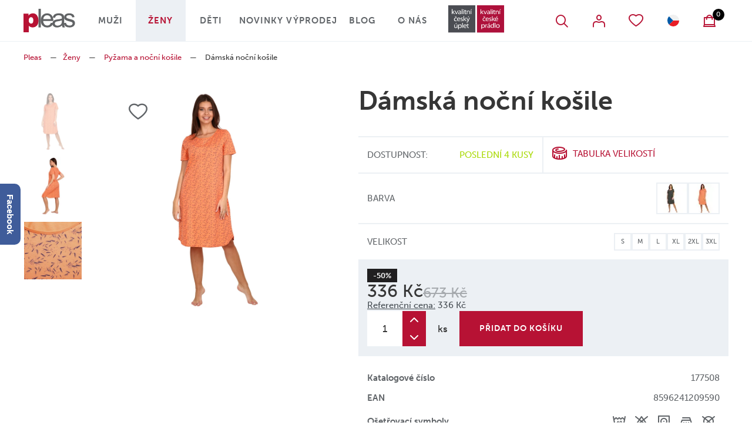

--- FILE ---
content_type: text/html; charset=utf-8
request_url: https://www.pleas.cz/zeny/pyzama-a-nocni-kosile/damska-nocni-kosile-15
body_size: 64459
content:
<!DOCTYPE html>
<html  class='no-js'>
<head id="head"><title>
	D&#225;msk&#225; nočn&#237; košile - 177508 - 336 Kč - V&#237;ce než 3 kusy - Pleas a.s
</title><meta name="description" content="Volná dámská noční košile s krátkým rukávem, kulatým výstřihem a zakulaceným spodním lemem. Velmi pohodlná." /> 
<meta charset="UTF-8" /> 
<meta name="viewport" content="width=device-width, user-scalable=no, initial-scale=1.0, maximum-scale=1.0, minimum-scale=1.0">

<meta name="google-site-verification" content="353164z7kz78KaZbg1TYVvHoVwu8of9cv0aS9TNf0tA" />
<meta name="google-site-verification" content="kjuSO9Pu4IIKbvZFBVGaFw8qlEPROM-vKgnDLY4-wjw" />

<!-- Google Tag Manager -->
<script>(function(w,d,s,l,i){w[l]=w[l]||[];w[l].push({'gtm.start':
new Date().getTime(),event:'gtm.js'});var f=d.getElementsByTagName(s)[0],
j=d.createElement(s),dl=l!='dataLayer'?'&l='+l:'';j.async=true;j.src=
'https://www.googletagmanager.com/gtm.js?id='+i+dl;f.parentNode.insertBefore(j,f);
})(window,document,'script','dataLayer','GTM-M6G7M3T');</script>
<!-- End Google Tag Manager -->

<script type="text/javascript">
//<![CDATA[
var _hwq = _hwq || [];
    _hwq.push(['setKey', '51C437BE37DCEA73DD1E279286145967']);_hwq.push(['setTopPos', '60']);_hwq.push(['showWidget', '21']);(function() {
    var ho = document.createElement('script'); ho.type = 'text/javascript'; ho.async = true;
    ho.src = 'https://cz.im9.cz/direct/i/gjs.php?n=wdgt&sak=51C437BE37DCEA73DD1E279286145967';
    var s = document.getElementsByTagName('script')[0]; s.parentNode.insertBefore(ho, s);
})();
//]]>
</script>

 
<link href="/Pleas/media/system/img/favicon.ico" type="image/x-icon" rel="shortcut icon"/>
<link href="/Pleas/media/system/img/favicon.ico" type="image/x-icon" rel="icon"/>
<script>app=function(){var n=[],t=function(n){for(var t=0;t<n.length;t++)n[t].call(this)};return{ready:function(t){n.push(t)},fireReady:function(){t(n)}}}();document.getElementsByTagName("html")[0].setAttribute("class",document.getElementsByTagName("html")[0].getAttribute("class").replace("no-js","js"));var webp=new Image;webp.onerror=function(){document.getElementsByTagName("html")[0].classList.add("no-webp")};webp.onload=function(){document.getElementsByTagName("html")[0].classList.add("webp")};webp.src="[data-uri]"</script><meta name="robots" content="index, follow"><link rel="alternate" href="https://www.pleas.cz/zeny/pyzama-a-nocni-kosile/damska-nocni-kosile-15" hreflang="cs-cz"/><link rel="alternate" href="https://www.pleas.sk/zeny/pyzama-a-nocni-kosile/damska-nocni-kosile-15" hreflang="sk-sk"/><link href="/Pleas/media/system/app/app.css?v=F463646E0EAEF6F5FB683D621168528D" rel="stylesheet" type="text/css"/>
<meta property="og:title" content="Dámská noční košile - 177508 - 336 Kč - Více než 3 kusy - Pleas a.s">
<meta property="og:description" content="Volná dámská noční košile s krátkým rukávem, kulatým výstřihem a zakulaceným spodním lemem. Velmi pohodlná.">
<meta property="og:image" content="https://www.pleas.cz/Pleas/media/content/pleas-products/177508-517/_preview/177508-517a.jpg">
<meta property="og:url" content="https://www.pleas.cz/zeny/pyzama-a-nocni-kosile/damska-nocni-kosile-15">
<meta property="og:type" content="article">
<link rel="canonical" href="https://www.pleas.cz/zeny/pyzama-a-nocni-kosile/damska-nocni-kosile-15">
</head>
<body class="LTR Chrome CSCZ ContentBody" >
     <link rel="stylesheet" href="https://use.typekit.net/hgb0czp.css" lazyload  rel="prerender">
    <form method="post" action="/zeny/pyzama-a-nocni-kosile/damska-nocni-kosile-15" onsubmit="javascript:return WebForm_OnSubmit();" id="form">
<div class="aspNetHidden">
<input type="hidden" name="__CMSCsrfToken" id="__CMSCsrfToken" value="W0zuikR0dE7pEilVRyio+LwgjPCoV3Wutlj8q1q968LUc4Ax8UqgTFKs1eo+4DorHiN2hawO43wsR7/vb9SnNaxuPvr2lUwK/q63NWkSv/s=" />
<input type="hidden" name="__EVENTTARGET" id="__EVENTTARGET" value="" />
<input type="hidden" name="__EVENTARGUMENT" id="__EVENTARGUMENT" value="" />

</div>

<script type="text/javascript">
//<![CDATA[
var theForm = document.forms['form'];
if (!theForm) {
    theForm = document.form;
}
function __doPostBack(eventTarget, eventArgument) {
    if (!theForm.onsubmit || (theForm.onsubmit() != false)) {
        theForm.__EVENTTARGET.value = eventTarget;
        theForm.__EVENTARGUMENT.value = eventArgument;
        theForm.submit();
    }
}
//]]>
</script>




<input type="hidden" name="lng" id="lng" value="cs-CZ" />
<script type="text/javascript">
	//<![CDATA[

function PM_Postback(param) { if (window.top.HideScreenLockWarningAndSync) { window.top.HideScreenLockWarningAndSync(1080); } if(window.CMSContentManager) { CMSContentManager.allowSubmit = true; }; __doPostBack('m$am',param); }
function PM_Callback(param, callback, ctx) { if (window.top.HideScreenLockWarningAndSync) { window.top.HideScreenLockWarningAndSync(1080); }if (window.CMSContentManager) { CMSContentManager.storeContentChangedStatus(); };WebForm_DoCallback('m$am',param,callback,ctx,null,true); }
//]]>
</script>



<script type="text/javascript">
	//<![CDATA[

var CMS = CMS || {};
CMS.Application = {
  "language": "cs",
  "isRTL": "false",
  "imagesUrl": "/CMSPages/GetResource.ashx?image=%5bImages.zip%5d%2f",
  "isDebuggingEnabled": true,
  "isDialog": false,
  "applicationUrl": "/"
};

//]]>
</script>
<script type="text/javascript">
//<![CDATA[
function WebForm_OnSubmit() {
if (typeof(ValidatorOnSubmit) == "function" && ValidatorOnSubmit() == false) return false;
return true;
}
//]]>
</script>

<div class="aspNetHidden">

	<input type="hidden" name="__VIEWSTATEGENERATOR" id="__VIEWSTATEGENERATOR" value="A5343185" />
	<input type="hidden" name="__SCROLLPOSITIONX" id="__SCROLLPOSITIONX" value="0" />
	<input type="hidden" name="__SCROLLPOSITIONY" id="__SCROLLPOSITIONY" value="0" />
</div>
    
    <div id="ctxM">

</div>
    
<!-- Google Tag Manager (noscript) -->
<noscript><iframe src="https://www.googletagmanager.com/ns.html?id=GTM-M6G7M3T"
height="0" width="0" style="display:none;visibility:hidden"></iframe></noscript>
<!-- End Google Tag Manager (noscript) -->


<div class="page-offset">
  
</div>
<header>
  
  <div class="header-bg">
    <div class="pux-container">
      <div class="header">
        <a href="/" class="header-logo">
          <img src="/Pleas/media/system/img/header-logo.svg" onerror="this.onerror=null; this.src='/Pleas/media/system/img/header-logo.png'" alt="Pleas logo">
        </a>
        <div class="header-mobile-menu">  
          <div class="header-right">
            <a href="https://www.pleas.eu" class="schiesser-logo" target="_BLANK">
  <img src="/Pleas/media/system/img/dualbrand-logo-2023.svg" width="100" alt="Pleas EU" />
</a>
            <div class="header-right-item btn-search btn-open" data-open="header-search"></div>
<a data-ui="menu-membership-logout" class="header-right-item btn-open btn-login " data-open="header-login"></a>
<a class="header-right-item btn-open btn-favourite " data-open="header-favourite"></a>
<a class="header-right-item btn-open btn-language language-link cs-cz" data-open="header-language"></a>
<div class="header-right-item btn-basket" id="cart"></div><div class="header-window search-block" id="header-search">
  <div class="search">
    <div class="search-inner">
      <input type="search" placeholder="Co hledáte..." class="input-gray" />
      <div class="search-submit"></div>
    </div>
  </div>
  <div class="quick-search">
    <div class="quick-search-inner"></div>
  </div>
</div><div class="header-window favourite-block" id="header-favourite">
  <div class="header-window-close btn-close"></div>
  <div class="header-window-title h4">Oblíbené produkty</div>
  <div class="favourite-block-content"> </div> 
  <a href="/favourite-products" class="favourite-block-link btn btn-secondary">Všechny oblíbené produkty </a> 
</div><div class="header-window login-block" id="header-login">
<div class="header-window-close btn-close"></div>  
<div class="header-window-title h4">Přihlášení uživatele</div><div id="p_lt_ctl04_Pux_LogonForm_pnlLogin" class="logon-container">
	
    <div id="p_lt_ctl04_Pux_LogonForm_updLogin">
		
            <div class="login-form login-form-container">
                
                
                <div class="login-form">
                    <div class="login-form-item">
                        <label id="p_lt_ctl04_Pux_LogonForm_lblLogin" class="label" for="txtLogin">E-mail<span class="required-mark">*</span>
                        </label>
                        <input name="p$lt$ctl04$Pux_LogonForm$txtLogin" type="text" id="p_lt_ctl04_Pux_LogonForm_txtLogin" data-ui="menu-login-email" />
                    </div>
                    <div class="login-form-item">
                        <label id="p_lt_ctl04_Pux_LogonForm_lblPassword" class="label" for="txtPassword">Heslo<span class="required-mark">*</span>
                        </label>
                        <input name="p$lt$ctl04$Pux_LogonForm$txtPassword" type="password" id="p_lt_ctl04_Pux_LogonForm_txtPassword" data-ui="menu-login-password" />
                    </div>
                    <div class="login-form-item">
                        <div class="login-form-item-option">
                            <div class="checkbox">
                                <span data-ui="menu-login-remember"><input id="p_lt_ctl04_Pux_LogonForm_chbRememberMe" type="checkbox" name="p$lt$ctl04$Pux_LogonForm$chbRememberMe" /><label for="p_lt_ctl04_Pux_LogonForm_chbRememberMe">Zapamatovat</label></span>
                            </div>
                            <a class="show-forgotten" data-ui="menu-login-forgotten-password">Zapomenuté heslo</a>
                        </div>
                    </div>
                    <div class="login-form-item">
                        <a id="p_lt_ctl04_Pux_LogonForm_btnLogin" class="btn btn-primary" data-ui="menu-login-submit" href="javascript:WebForm_DoPostBackWithOptions(new WebForm_PostBackOptions(&quot;p$lt$ctl04$Pux_LogonForm$btnLogin&quot;, &quot;&quot;, true, &quot;&quot;, &quot;&quot;, false, true))">Přihlásit se</a>
                    </div>
                    <div class="login-form-item">
                        <a id="p_lt_ctl04_Pux_LogonForm_hplRegistration" class="btn btn-default" data-ui="menu-registration" href="/ucet/registrace">Registrovat se</a>
                    </div>
                </div>
            </div>
        
	</div>

    
    <div class="login-forgotten-password">
        <div id="p_lt_ctl04_Pux_LogonForm_updForgottenPassword">
		
                

                
                <div class="login-form">
                    <div class="login-form-item">
                        <label id="p_lt_ctl04_Pux_LogonForm_lblForgottenPasswordEmail" for="txtForgottenPasswordEmail">E-mail</label>
                        <input name="p$lt$ctl04$Pux_LogonForm$txtForgottenPasswordEmail" type="text" id="p_lt_ctl04_Pux_LogonForm_txtForgottenPasswordEmail" data-ui="menu-forgotten-email" />
                    </div>
                    <div class="login-form-item">
                        <a id="p_lt_ctl04_Pux_LogonForm_btnSendNewPassword" class="btn btn-default" data-ui="menu-forgotten-send" href="javascript:WebForm_DoPostBackWithOptions(new WebForm_PostBackOptions(&quot;p$lt$ctl04$Pux_LogonForm$btnSendNewPassword&quot;, &quot;&quot;, true, &quot;&quot;, &quot;&quot;, false, true))">Odeslat žádost</a>
                    </div>
                </div>
                <div class="login-form-back">
                    <a class="hide-forgotten" data-ui="menu-forgotten-back">Přihlášení</a>
                </div>
            
	</div>
    </div>

</div></div><div class="header-window language-block" id="header-language">
<div class="header-window-close btn-close"></div>
<div class="header-window-title h4">Zvolte jazyk</div>
<div class="language-selector">




            <ul>
                
            <li>
                <a class="header-language-link cs-cz active" href="https://www.pleas.cz/zeny/pyzama-a-nocni-kosile/damska-nocni-kosile-15">Česká republika</a>
            </li>
        
            <li>
                <a class="header-language-link sk-sk" href="https://www.pleas.sk/zeny/pyzama-a-nocni-kosile/damska-nocni-kosile-15">Slovensko</a>
            </li>
        
            </ul>
        



        
    
        
    </div>
</div>
<input name="p$lt$ctl04$Pleas_FreeShippingInformation$txtHiddenInformation" type="text" value="1000.00" id="p_lt_ctl04_Pleas_FreeShippingInformation_txtHiddenInformation" class="free-shipping-hidden-information" style="display: none" /><div class="actual-currency" data-currency="CZK"></div>
          </div>
          <nav class="header-menu">
            
<div class="header-menu-item megamenu-item ">
  <div class="header-menu-item-link">
    <a href="/muzi">Muži</a>
    
      <div class="header-menu-item-link-arrow"></div>
    
  </div>
  
    <div class="megamenu">
      <div class="megamenu-inner">
        <div class="megamenu-inner-content">
          <div class="row">
            <div class="col-lg-6 col-xl-4">
  <a href="/muzi/funkcni-pradlo" class="megamenu-inner-content-item">
    <div class="megamenu-inner-content-item-image">
      
           <img data-lazy-type="img" data-img="/getmedia/2efdd6c6-0e15-43cf-8b27-c91737a8de95/category-01-03.svg.aspx?ext=.svg" data-webp="/getmedia/2efdd6c6-0e15-43cf-8b27-c91737a8de95/category-01-03.svg.aspx?ext=.svg" alt="Funkční prádlo">
      
    </div>
    <div class="megamenu-inner-content-item-link">Funkční prádlo</div>
  </a>
  </div><div class="col-lg-6 col-xl-4">
  <a href="/muzi/pyzama-a-nocni-kosile" class="megamenu-inner-content-item">
    <div class="megamenu-inner-content-item-image">
      
           <img data-lazy-type="img" data-img="/getmedia/1b2df676-abc6-4967-b1f3-223ed4ba0b2b/category-01-02.svg.aspx?ext=.svg" data-webp="/getmedia/1b2df676-abc6-4967-b1f3-223ed4ba0b2b/category-01-02.svg.aspx?ext=.svg" alt="Pyžama a noční košile">
      
    </div>
    <div class="megamenu-inner-content-item-link">Pyžama a noční košile</div>
  </a>
  </div><div class="col-lg-6 col-xl-4">
  <a href="/muzi/slipy-a-boxerky" class="megamenu-inner-content-item">
    <div class="megamenu-inner-content-item-image">
      
           <img data-lazy-type="img" data-img="/getmedia/3b845860-9630-4fcf-8850-13c855bfe5c1/category-slipy-boxerky.svg.aspx?ext=.svg" data-webp="/getmedia/3b845860-9630-4fcf-8850-13c855bfe5c1/category-slipy-boxerky.svg.aspx?ext=.svg" alt="Slipy a boxerky">
      
    </div>
    <div class="megamenu-inner-content-item-link">Slipy a boxerky</div>
  </a>
  </div><div class="col-lg-6 col-xl-4">
  <a href="/muzi/spodky-a-teplaky" class="megamenu-inner-content-item">
    <div class="megamenu-inner-content-item-image">
      
           <img data-lazy-type="img" data-img="/getmedia/eab1a756-3403-4175-a8ca-c28545eca4cc/category-spodky-teplaky.svg.aspx?ext=.svg" data-webp="/getmedia/eab1a756-3403-4175-a8ca-c28545eca4cc/category-spodky-teplaky.svg.aspx?ext=.svg" alt="Spodky a tepláky">
      
    </div>
    <div class="megamenu-inner-content-item-link">Spodky a tepláky</div>
  </a>
  </div><div class="col-lg-6 col-xl-4">
  <a href="/muzi/tilka" class="megamenu-inner-content-item">
    <div class="megamenu-inner-content-item-image">
      
           <img data-lazy-type="img" data-img="/getmedia/3099a083-309d-4b1c-aa84-47be4f86d018/category-01-06.svg.aspx?ext=.svg" data-webp="/getmedia/3099a083-309d-4b1c-aa84-47be4f86d018/category-01-06.svg.aspx?ext=.svg" alt="Tílka">
      
    </div>
    <div class="megamenu-inner-content-item-link">Tílka</div>
  </a>
  </div><div class="col-lg-6 col-xl-4">
  <a href="/muzi/tricka-a-rolaky" class="megamenu-inner-content-item">
    <div class="megamenu-inner-content-item-image">
      
           <img data-lazy-type="img" data-img="/getmedia/d7cbb994-1857-4176-b472-78394921e3b7/category-01-04.svg.aspx?ext=.svg" data-webp="/getmedia/d7cbb994-1857-4176-b472-78394921e3b7/category-01-04.svg.aspx?ext=.svg" alt="Trička a roláky">
      
    </div>
    <div class="megamenu-inner-content-item-link">Trička a roláky</div>
  </a>
  </div>
          </div>
        </div>
        
          <div class="megamenu-inner-image" data-lazy-type="div" data-img="/Pleas/media/static-media/9dc417ec-d730-43de-a122-7d1b8181cb83@menu.png" data-webp="/Pleas/media/static-media/9dc417ec-d730-43de-a122-7d1b8181cb83@menu.webp"></div>
          
      </div>
    </div>
      
</div>
<div class="header-menu-item megamenu-item active">
  <div class="header-menu-item-link">
    <a href="/zeny">Ženy</a>
    
      <div class="header-menu-item-link-arrow"></div>
    
  </div>
  
    <div class="megamenu">
      <div class="megamenu-inner">
        <div class="megamenu-inner-content">
          <div class="row">
            <div class="col-lg-6 col-xl-4">
  <a href="/zeny/funkcni-pradlo-1" class="megamenu-inner-content-item">
    <div class="megamenu-inner-content-item-image">
      
           <img data-lazy-type="img" data-img="/getmedia/2efdd6c6-0e15-43cf-8b27-c91737a8de95/category-01-03.svg.aspx?ext=.svg" data-webp="/getmedia/2efdd6c6-0e15-43cf-8b27-c91737a8de95/category-01-03.svg.aspx?ext=.svg" alt="Funkční prádlo">
      
    </div>
    <div class="megamenu-inner-content-item-link">Funkční prádlo</div>
  </a>
  </div><div class="col-lg-6 col-xl-4">
  <a href="/zeny/kalhotky" class="megamenu-inner-content-item">
    <div class="megamenu-inner-content-item-image">
      
           <img data-lazy-type="img" data-img="/getmedia/e8ae85db-dcac-4706-b616-7f4d76a8e25b/category-01-01.svg.aspx?ext=.svg" data-webp="/getmedia/e8ae85db-dcac-4706-b616-7f4d76a8e25b/category-01-01.svg.aspx?ext=.svg" alt="Kalhotky">
      
    </div>
    <div class="megamenu-inner-content-item-link">Kalhotky</div>
  </a>
  </div><div class="col-lg-6 col-xl-4">
  <a href="/zeny/kosilky-a-tilka" class="megamenu-inner-content-item">
    <div class="megamenu-inner-content-item-image">
      
           <img data-lazy-type="img" data-img="/getmedia/3099a083-309d-4b1c-aa84-47be4f86d018/category-01-06.svg.aspx?ext=.svg" data-webp="/getmedia/3099a083-309d-4b1c-aa84-47be4f86d018/category-01-06.svg.aspx?ext=.svg" alt="Košilky a tílka">
      
    </div>
    <div class="megamenu-inner-content-item-link">Košilky a tílka</div>
  </a>
  </div><div class="col-lg-6 col-xl-4">
  <a href="/zeny/leginy-a-teplaky" class="megamenu-inner-content-item">
    <div class="megamenu-inner-content-item-image">
      
           <img data-lazy-type="img" data-img="/getmedia/0591f1e1-9108-47c9-9841-5d3e89453ac2/category-01-05.svg.aspx?ext=.svg" data-webp="/getmedia/0591f1e1-9108-47c9-9841-5d3e89453ac2/category-01-05.svg.aspx?ext=.svg" alt="Legíny a tepláky">
      
    </div>
    <div class="megamenu-inner-content-item-link">Legíny a tepláky</div>
  </a>
  </div><div class="col-lg-6 col-xl-4">
  <a href="/zeny/pyzama-a-nocni-kosile" class="megamenu-inner-content-item">
    <div class="megamenu-inner-content-item-image">
      
           <img data-lazy-type="img" data-img="/getmedia/1b2df676-abc6-4967-b1f3-223ed4ba0b2b/category-01-02.svg.aspx?ext=.svg" data-webp="/getmedia/1b2df676-abc6-4967-b1f3-223ed4ba0b2b/category-01-02.svg.aspx?ext=.svg" alt="Pyžama a noční košile">
      
    </div>
    <div class="megamenu-inner-content-item-link">Pyžama a noční košile</div>
  </a>
  </div><div class="col-lg-6 col-xl-4">
  <a href="/zeny/saty" class="megamenu-inner-content-item">
    <div class="megamenu-inner-content-item-image">
      
           <img data-lazy-type="img" data-img="/getmedia/bf50f6c3-cad5-42c6-a931-0143c878f83f/category-01-06_1.svg.aspx?ext=.svg" data-webp="/getmedia/bf50f6c3-cad5-42c6-a931-0143c878f83f/category-01-06_1.svg.aspx?ext=.svg" alt="Dámské šaty">
      
    </div>
    <div class="megamenu-inner-content-item-link">Dámské šaty</div>
  </a>
  </div><div class="col-lg-6 col-xl-4">
  <a href="/zeny/tricka-a-rolaky" class="megamenu-inner-content-item">
    <div class="megamenu-inner-content-item-image">
      
           <img data-lazy-type="img" data-img="/getmedia/d7cbb994-1857-4176-b472-78394921e3b7/category-01-04.svg.aspx?ext=.svg" data-webp="/getmedia/d7cbb994-1857-4176-b472-78394921e3b7/category-01-04.svg.aspx?ext=.svg" alt="Trička a roláky">
      
    </div>
    <div class="megamenu-inner-content-item-link">Trička a roláky</div>
  </a>
  </div>
          </div>
        </div>
        
          <div class="megamenu-inner-image" data-lazy-type="div" data-img="/Pleas/media/static-media/bded8122-3216-4fbb-86f3-0b23509c992e@menu.png" data-webp="/Pleas/media/static-media/bded8122-3216-4fbb-86f3-0b23509c992e@menu.webp"></div>
          
      </div>
    </div>
      
</div>
<div class="header-menu-item megamenu-item ">
  <div class="header-menu-item-link">
    <a href="/deti">Děti</a>
    
      <div class="header-menu-item-link-arrow"></div>
    
  </div>
  
    <div class="megamenu">
      <div class="megamenu-inner">
        <div class="megamenu-inner-content">
          <div class="row">
            <div class="col-lg-6 col-xl-4">
  <a href="/deti/funkcni-pradlo" class="megamenu-inner-content-item">
    <div class="megamenu-inner-content-item-image">
      
           <img data-lazy-type="img" data-img="/getmedia/2efdd6c6-0e15-43cf-8b27-c91737a8de95/category-01-03.svg.aspx?ext=.svg" data-webp="/getmedia/2efdd6c6-0e15-43cf-8b27-c91737a8de95/category-01-03.svg.aspx?ext=.svg" alt="Funkční prádlo">
      
    </div>
    <div class="megamenu-inner-content-item-link">Funkční prádlo</div>
  </a>
  </div><div class="col-lg-6 col-xl-4">
  <a href="/deti/kalhotky-slipy-a-boxerky" class="megamenu-inner-content-item">
    <div class="megamenu-inner-content-item-image">
      
           <img data-lazy-type="img" data-img="/getmedia/7e6985bd-8fc7-444c-9934-d40fc36b7dd9/category-kalhotky-slipy-boxerky.svg.aspx?ext=.svg" data-webp="/getmedia/7e6985bd-8fc7-444c-9934-d40fc36b7dd9/category-kalhotky-slipy-boxerky.svg.aspx?ext=.svg" alt="Kalhotky, slipy a boxerky">
      
    </div>
    <div class="megamenu-inner-content-item-link">Kalhotky, slipy a boxerky</div>
  </a>
  </div><div class="col-lg-6 col-xl-4">
  <a href="/deti/kojenecke-vyrobky" class="megamenu-inner-content-item">
    <div class="megamenu-inner-content-item-image">
      
           <img data-lazy-type="img" data-img="/getmedia/98035bbb-e3f9-45b4-ae9f-e5d21ead41ce/category-kojenecky-vyrobky.svg.aspx?ext=.svg" data-webp="/getmedia/98035bbb-e3f9-45b4-ae9f-e5d21ead41ce/category-kojenecky-vyrobky.svg.aspx?ext=.svg" alt="Kojenecké výrobky">
      
    </div>
    <div class="megamenu-inner-content-item-link">Kojenecké výrobky</div>
  </a>
  </div><div class="col-lg-6 col-xl-4">
  <a href="/deti/kosilky-a-tilka" class="megamenu-inner-content-item">
    <div class="megamenu-inner-content-item-image">
      
           <img data-lazy-type="img" data-img="/getmedia/3099a083-309d-4b1c-aa84-47be4f86d018/category-01-06.svg.aspx?ext=.svg" data-webp="/getmedia/3099a083-309d-4b1c-aa84-47be4f86d018/category-01-06.svg.aspx?ext=.svg" alt="Košilky a tílka">
      
    </div>
    <div class="megamenu-inner-content-item-link">Košilky a tílka</div>
  </a>
  </div><div class="col-lg-6 col-xl-4">
  <a href="/deti/pyzama-a-nocni-kosile" class="megamenu-inner-content-item">
    <div class="megamenu-inner-content-item-image">
      
           <img data-lazy-type="img" data-img="/getmedia/1b2df676-abc6-4967-b1f3-223ed4ba0b2b/category-01-02.svg.aspx?ext=.svg" data-webp="/getmedia/1b2df676-abc6-4967-b1f3-223ed4ba0b2b/category-01-02.svg.aspx?ext=.svg" alt="Pyžama a noční košile">
      
    </div>
    <div class="megamenu-inner-content-item-link">Pyžama a noční košile</div>
  </a>
  </div><div class="col-lg-6 col-xl-4">
  <a href="/deti/teplaky-a-leginy" class="megamenu-inner-content-item">
    <div class="megamenu-inner-content-item-image">
      
           <img data-lazy-type="img" data-img="/getmedia/0591f1e1-9108-47c9-9841-5d3e89453ac2/category-01-05.svg.aspx?ext=.svg" data-webp="/getmedia/0591f1e1-9108-47c9-9841-5d3e89453ac2/category-01-05.svg.aspx?ext=.svg" alt="Tepláky a legíny">
      
    </div>
    <div class="megamenu-inner-content-item-link">Tepláky a legíny</div>
  </a>
  </div><div class="col-lg-6 col-xl-4">
  <a href="/deti/tricka-a-rolaky" class="megamenu-inner-content-item">
    <div class="megamenu-inner-content-item-image">
      
           <img data-lazy-type="img" data-img="/getmedia/d7cbb994-1857-4176-b472-78394921e3b7/category-01-04.svg.aspx?ext=.svg" data-webp="/getmedia/d7cbb994-1857-4176-b472-78394921e3b7/category-01-04.svg.aspx?ext=.svg" alt="Trička a roláky">
      
    </div>
    <div class="megamenu-inner-content-item-link">Trička a roláky</div>
  </a>
  </div>
          </div>
        </div>
        
          <div class="megamenu-inner-image" data-lazy-type="div" data-img="/Pleas/media/static-media/019121f5-0249-4526-a4fa-eaf0512b1594@menu.png" data-webp="/Pleas/media/static-media/019121f5-0249-4526-a4fa-eaf0512b1594@menu.webp"></div>
          
      </div>
    </div>
      
</div>
<div class="header-menu-item  ">
  <div class="header-menu-item-link">
    <a href="/novinky">Novinky</a>
    
  </div>
      
</div>
<div class="header-menu-item  ">
  <div class="header-menu-item-link">
    <a href="/vyprodej">Výprodej</a>
    
  </div>
      
</div>
<div class="header-menu-item  ">
  <div class="header-menu-item-link">
    <a href="/blog">Blog</a>
    
  </div>
      
</div>
<div class="header-menu-item  ">
  <div class="header-menu-item-link">
    <a href="/o-nas">O nás</a>
    
  </div>
      
</div>


          </nav>
        </div>
        <div class="mobile-header">
          <div class="btn-search btn-open mobile-header-search" data-open="header-search-mobile"></div>
<div class="header-window search-block-mobile" id="header-search-mobile">
  <div class="header-window-title h4">Vyhledávání</div>
  <div class="header-window-close btn-close"></div>
  <div class="search">
    <div class="search-inner">
     		 <input id="search-input-mobile" type="search" placeholder="Co hledáte..." class="input-gray">
      <div class="search-submit"></div>
    </div>
  </div>
  <div class="quick-search">
    <div class="quick-search-inner"></div>
  </div>
</div>
          <a class="mobile-header-basket " href="/e-shop/kosik/obsah-kosiku"></a>
          <div class="mobile-header-menu">
            <div id="mobile-menu-btn">
              <span></span>
              <span></span>
              <span></span>
              <span></span>
            </div>
            <div class="mobile-menu-text">Menu</div>
          </div>
        </div>
      </div>
    </div>
  </div>
  <nav class="header-secondary-menu">
    <div class="pux-container">
      <ul>
        
<li>
  <a href="/muzi">
    Muži
  </a>
</li>
<li>
  <a href="/zeny">
    Ženy
  </a>
</li>
<li>
  <a href="/deti">
    Děti
  </a>
</li>


      </ul>
    </div>
  </nav>
</header>  
<main>
  

<div class="pux-container">
  <div class="header-fix">
<div class="block-15">
<div class="breadcrumbs">
<a href="/">Pleas</a>
<span class="breadcrumbs-separator"> — </span><a href="/zeny" class="CMSBreadCrumbsLink">Ženy</a> <span class="breadcrumbs-separator"> — </span> <a href="/zeny/pyzama-a-nocni-kosile" class="CMSBreadCrumbsLink">Pyžama a nočn&#237; košile</a> <span class="breadcrumbs-separator"> — </span> <span  class="CMSBreadCrumbsCurrentItem">D&#225;msk&#225; nočn&#237; košile</span>
</div><script type="application/ld+json">{
  "@context": "http://schema.org",
  "@type": "BreadcrumbList",
  "itemListElement": [
    {
      "@type": "ListItem",
      "position": 1,
      "item": {
        "@id": "https://www.pleas.cz/zeny",
        "name": "Ženy",
        "image": ""
      }
    },
    {
      "@type": "ListItem",
      "position": 2,
      "item": {
        "@id": "https://www.pleas.cz/zeny/pyzama-a-nocni-kosile",
        "name": "Pyžama a noční košile",
        "image": ""
      }
    },
    {
      "@type": "ListItem",
      "position": 3,
      "item": {
        "@id": "https://www.pleas.cz/zeny/pyzama-a-nocni-kosile/damska-nocni-kosile-15",
        "name": "Dámská noční košile",
        "image": ""
      }
    }
  ]
}</script></div>
</div>

    <script>
        _productDataJSON = {"Culture":"cs-cz","ProductName":"Dámská noční košile","SKUNumber":"177508","SKUID":209742,"NodeID":26617,"NodeLinkedNodeID":0,"DocumentID":30173,"Variants":[{"SKUID":209743,"SKUGUID":"c46ebc40-9050-4521-bd2b-cac6d087d55d","SKUNumber":"177508-803-038","SKUPrice":336.00,"SKURetailPrice":673.00,"SizeOptionSKUID":76523,"ColorOptionSKUID":77714,"SizeOptionSKUName":"S","ColorOptionSKUName":"tmavá modrá","SizeOptionSKUNumber":"038","ColorOptionSKUNumber":"803","AvailabilityText":"Poslední 4 kusy","SKUPriceFormatted":"336 Kč","SKURetailPriceFormatted":"673 Kč","SizeOptionSKUShortDescription":"","Symbols":"27,11,14,21,6","ColorOptionSKUShortDescription":"","SKUDiscountInPercent":50.0,"SKUDiscountInPercentFormatted":"-50%","HistoryPrice":336.0000,"HistoryPriceFormatted":"336 Kč","HistoryPriceLabelShort":"Referenční cena:","HistoryPriceLabelLong":"Nejnižší cena za posledních 30 dnů před poskytnutím slevy","SKUAvailableItems":4,"SKUEAN":"8596241209590"},{"SKUID":209744,"SKUGUID":"0f2fe1ba-f26f-4318-97e4-b7eb1c02d59a","SKUNumber":"177508-803-040","SKUPrice":336.00,"SKURetailPrice":673.00,"SizeOptionSKUID":76525,"ColorOptionSKUID":77714,"SizeOptionSKUName":"M","ColorOptionSKUName":"tmavá modrá","SizeOptionSKUNumber":"040","ColorOptionSKUNumber":"803","AvailabilityText":"Nedostupné","SKUPriceFormatted":"336 Kč","SKURetailPriceFormatted":"673 Kč","SizeOptionSKUShortDescription":"","Symbols":"27,11,14,21,6","ColorOptionSKUShortDescription":"","SKUDiscountInPercent":50.0,"SKUDiscountInPercentFormatted":"-50%","HistoryPrice":336.0000,"HistoryPriceFormatted":"336 Kč","HistoryPriceLabelShort":"Referenční cena:","HistoryPriceLabelLong":"Nejnižší cena za posledních 30 dnů před poskytnutím slevy","SKUAvailableItems":0,"SKUEAN":"8596241209606"},{"SKUID":209745,"SKUGUID":"1ba28767-b9bb-41d3-8e49-160836231ce8","SKUNumber":"177508-803-042","SKUPrice":336.00,"SKURetailPrice":673.00,"SizeOptionSKUID":76527,"ColorOptionSKUID":77714,"SizeOptionSKUName":"L","ColorOptionSKUName":"tmavá modrá","SizeOptionSKUNumber":"042","ColorOptionSKUNumber":"803","AvailabilityText":"Nedostupné","SKUPriceFormatted":"336 Kč","SKURetailPriceFormatted":"673 Kč","SizeOptionSKUShortDescription":"","Symbols":"27,11,14,21,6","ColorOptionSKUShortDescription":"","SKUDiscountInPercent":50.0,"SKUDiscountInPercentFormatted":"-50%","HistoryPrice":336.0000,"HistoryPriceFormatted":"336 Kč","HistoryPriceLabelShort":"Referenční cena:","HistoryPriceLabelLong":"Nejnižší cena za posledních 30 dnů před poskytnutím slevy","SKUAvailableItems":0,"SKUEAN":"8596241209613"},{"SKUID":209746,"SKUGUID":"5bd69a6a-d39a-4f75-81cd-9138e5029ed7","SKUNumber":"177508-803-044","SKUPrice":336.00,"SKURetailPrice":673.00,"SizeOptionSKUID":76529,"ColorOptionSKUID":77714,"SizeOptionSKUName":"XL","ColorOptionSKUName":"tmavá modrá","SizeOptionSKUNumber":"044","ColorOptionSKUNumber":"803","AvailabilityText":"Nedostupné","SKUPriceFormatted":"336 Kč","SKURetailPriceFormatted":"673 Kč","SizeOptionSKUShortDescription":"","Symbols":"27,11,14,21,6","ColorOptionSKUShortDescription":"","SKUDiscountInPercent":50.0,"SKUDiscountInPercentFormatted":"-50%","HistoryPrice":336.0000,"HistoryPriceFormatted":"336 Kč","HistoryPriceLabelShort":"Referenční cena:","HistoryPriceLabelLong":"Nejnižší cena za posledních 30 dnů před poskytnutím slevy","SKUAvailableItems":0,"SKUEAN":"8596241209620"},{"SKUID":209747,"SKUGUID":"c77833ef-5cf6-4710-b54f-987e51d4d9b6","SKUNumber":"177508-803-046","SKUPrice":336.00,"SKURetailPrice":673.00,"SizeOptionSKUID":76531,"ColorOptionSKUID":77714,"SizeOptionSKUName":"2XL","ColorOptionSKUName":"tmavá modrá","SizeOptionSKUNumber":"046","ColorOptionSKUNumber":"803","AvailabilityText":"Nedostupné","SKUPriceFormatted":"336 Kč","SKURetailPriceFormatted":"673 Kč","SizeOptionSKUShortDescription":"","Symbols":"27,11,14,21,6","ColorOptionSKUShortDescription":"","SKUDiscountInPercent":50.0,"SKUDiscountInPercentFormatted":"-50%","HistoryPrice":336.0000,"HistoryPriceFormatted":"336 Kč","HistoryPriceLabelShort":"Referenční cena:","HistoryPriceLabelLong":"Nejnižší cena za posledních 30 dnů před poskytnutím slevy","SKUAvailableItems":0,"SKUEAN":"8596241209637"},{"SKUID":209748,"SKUGUID":"608a818e-1764-447e-a6da-4c3e906acf58","SKUNumber":"177508-803-048","SKUPrice":336.00,"SKURetailPrice":673.00,"SizeOptionSKUID":76533,"ColorOptionSKUID":77714,"SizeOptionSKUName":"3XL","ColorOptionSKUName":"tmavá modrá","SizeOptionSKUNumber":"048","ColorOptionSKUNumber":"803","AvailabilityText":"Nedostupné","SKUPriceFormatted":"336 Kč","SKURetailPriceFormatted":"673 Kč","SizeOptionSKUShortDescription":"","Symbols":"27,11,14,21,6","ColorOptionSKUShortDescription":"","SKUDiscountInPercent":50.0,"SKUDiscountInPercentFormatted":"-50%","HistoryPrice":336.0000,"HistoryPriceFormatted":"336 Kč","HistoryPriceLabelShort":"Referenční cena:","HistoryPriceLabelLong":"Nejnižší cena za posledních 30 dnů před poskytnutím slevy","SKUAvailableItems":0,"SKUEAN":"8596241209644"},{"SKUID":211583,"SKUGUID":"7109f7ef-6edd-4b0c-a5e5-f43a242a0295","SKUNumber":"177508-517-038","SKUPrice":336.00,"SKURetailPrice":673.00,"SizeOptionSKUID":76523,"ColorOptionSKUID":90326,"SizeOptionSKUName":"S","ColorOptionSKUName":"korálová červená","SizeOptionSKUNumber":"038","ColorOptionSKUNumber":"517","AvailabilityText":"Poslední 2 kusy","SKUPriceFormatted":"336 Kč","SKURetailPriceFormatted":"673 Kč","SizeOptionSKUShortDescription":"","Symbols":"27,11,14,21,6","ColorOptionSKUShortDescription":"","SKUDiscountInPercent":50.0,"SKUDiscountInPercentFormatted":"-50%","HistoryPrice":336.0000,"HistoryPriceFormatted":"336 Kč","HistoryPriceLabelShort":"Referenční cena:","HistoryPriceLabelLong":"Nejnižší cena za posledních 30 dnů před poskytnutím slevy","SKUAvailableItems":2,"SKUEAN":"8596241209521"},{"SKUID":211584,"SKUGUID":"c9e7ba60-4680-457f-8b8a-a919d40bf16a","SKUNumber":"177508-517-040","SKUPrice":336.00,"SKURetailPrice":673.00,"SizeOptionSKUID":76525,"ColorOptionSKUID":90326,"SizeOptionSKUName":"M","ColorOptionSKUName":"korálová červená","SizeOptionSKUNumber":"040","ColorOptionSKUNumber":"517","AvailabilityText":"Nedostupné","SKUPriceFormatted":"336 Kč","SKURetailPriceFormatted":"673 Kč","SizeOptionSKUShortDescription":"","Symbols":"27,11,14,21,6","ColorOptionSKUShortDescription":"","SKUDiscountInPercent":50.0,"SKUDiscountInPercentFormatted":"-50%","HistoryPrice":336.0000,"HistoryPriceFormatted":"336 Kč","HistoryPriceLabelShort":"Referenční cena:","HistoryPriceLabelLong":"Nejnižší cena za posledních 30 dnů před poskytnutím slevy","SKUAvailableItems":0,"SKUEAN":"8596241209538"},{"SKUID":211585,"SKUGUID":"7794579d-4e79-4624-aa16-9767e967c268","SKUNumber":"177508-517-042","SKUPrice":336.00,"SKURetailPrice":673.00,"SizeOptionSKUID":76527,"ColorOptionSKUID":90326,"SizeOptionSKUName":"L","ColorOptionSKUName":"korálová červená","SizeOptionSKUNumber":"042","ColorOptionSKUNumber":"517","AvailabilityText":"Nedostupné","SKUPriceFormatted":"336 Kč","SKURetailPriceFormatted":"673 Kč","SizeOptionSKUShortDescription":"","Symbols":"27,11,14,21,6","ColorOptionSKUShortDescription":"","SKUDiscountInPercent":50.0,"SKUDiscountInPercentFormatted":"-50%","HistoryPrice":336.0000,"HistoryPriceFormatted":"336 Kč","HistoryPriceLabelShort":"Referenční cena:","HistoryPriceLabelLong":"Nejnižší cena za posledních 30 dnů před poskytnutím slevy","SKUAvailableItems":0,"SKUEAN":"8596241209545"},{"SKUID":211586,"SKUGUID":"fbc83d45-b403-4753-be63-bd649ac5480c","SKUNumber":"177508-517-044","SKUPrice":336.00,"SKURetailPrice":673.00,"SizeOptionSKUID":76529,"ColorOptionSKUID":90326,"SizeOptionSKUName":"XL","ColorOptionSKUName":"korálová červená","SizeOptionSKUNumber":"044","ColorOptionSKUNumber":"517","AvailabilityText":"Nedostupné","SKUPriceFormatted":"336 Kč","SKURetailPriceFormatted":"673 Kč","SizeOptionSKUShortDescription":"","Symbols":"27,11,14,21,6","ColorOptionSKUShortDescription":"","SKUDiscountInPercent":50.0,"SKUDiscountInPercentFormatted":"-50%","HistoryPrice":336.0000,"HistoryPriceFormatted":"336 Kč","HistoryPriceLabelShort":"Referenční cena:","HistoryPriceLabelLong":"Nejnižší cena za posledních 30 dnů před poskytnutím slevy","SKUAvailableItems":0,"SKUEAN":"8596241209552"},{"SKUID":211587,"SKUGUID":"d45b54f6-653e-4402-af18-f9fffc364e54","SKUNumber":"177508-517-046","SKUPrice":336.00,"SKURetailPrice":673.00,"SizeOptionSKUID":76531,"ColorOptionSKUID":90326,"SizeOptionSKUName":"2XL","ColorOptionSKUName":"korálová červená","SizeOptionSKUNumber":"046","ColorOptionSKUNumber":"517","AvailabilityText":"Nedostupné","SKUPriceFormatted":"336 Kč","SKURetailPriceFormatted":"673 Kč","SizeOptionSKUShortDescription":"","Symbols":"27,11,14,21,6","ColorOptionSKUShortDescription":"","SKUDiscountInPercent":50.0,"SKUDiscountInPercentFormatted":"-50%","HistoryPrice":336.0000,"HistoryPriceFormatted":"336 Kč","HistoryPriceLabelShort":"Referenční cena:","HistoryPriceLabelLong":"Nejnižší cena za posledních 30 dnů před poskytnutím slevy","SKUAvailableItems":0,"SKUEAN":"8596241209569"},{"SKUID":211588,"SKUGUID":"52c8a0d7-34bb-415f-af60-9754ab199c41","SKUNumber":"177508-517-048","SKUPrice":336.00,"SKURetailPrice":673.00,"SizeOptionSKUID":76533,"ColorOptionSKUID":90326,"SizeOptionSKUName":"3XL","ColorOptionSKUName":"korálová červená","SizeOptionSKUNumber":"048","ColorOptionSKUNumber":"517","AvailabilityText":"Nedostupné","SKUPriceFormatted":"336 Kč","SKURetailPriceFormatted":"673 Kč","SizeOptionSKUShortDescription":"","Symbols":"27,11,14,21,6","ColorOptionSKUShortDescription":"","SKUDiscountInPercent":50.0,"SKUDiscountInPercentFormatted":"-50%","HistoryPrice":336.0000,"HistoryPriceFormatted":"336 Kč","HistoryPriceLabelShort":"Referenční cena:","HistoryPriceLabelLong":"Nejnižší cena za posledních 30 dnů před poskytnutím slevy","SKUAvailableItems":0,"SKUEAN":"8596241209576"}],"AvailableColors":[{"OptionName":"tmavá modrá","OptionSKUID":77714,"OptionSKUNumber":"803","OptionSKUNumberCodenamed":"TmavaModra","OptionSKUShortDescription":"","SKUOrder":0,"Sizes":null,"Hex":null,"MainImage":null,"Availability":0},{"OptionName":"korálová červená","OptionSKUID":90326,"OptionSKUNumber":"517","OptionSKUNumberCodenamed":"KoralovaCervena","OptionSKUShortDescription":"","SKUOrder":0,"Sizes":null,"Hex":null,"MainImage":null,"Availability":0}],"AvailableSizes":[{"OptionName":"S","OptionSKUID":76523,"OptionSKUNumber":"038","OptionSKUNumberCodenamed":"S","OptionSKUShortDescription":"","SKUOrder":43,"Sizes":null,"Hex":null,"MainImage":null,"Availability":0},{"OptionName":"M","OptionSKUID":76525,"OptionSKUNumber":"040","OptionSKUNumberCodenamed":"M","OptionSKUShortDescription":"","SKUOrder":47,"Sizes":null,"Hex":null,"MainImage":null,"Availability":0},{"OptionName":"L","OptionSKUID":76527,"OptionSKUNumber":"042","OptionSKUNumberCodenamed":"L","OptionSKUShortDescription":"","SKUOrder":48,"Sizes":null,"Hex":null,"MainImage":null,"Availability":0},{"OptionName":"XL","OptionSKUID":76529,"OptionSKUNumber":"044","OptionSKUNumberCodenamed":"XL","OptionSKUShortDescription":"","SKUOrder":54,"Sizes":null,"Hex":null,"MainImage":null,"Availability":0},{"OptionName":"2XL","OptionSKUID":76531,"OptionSKUNumber":"046","OptionSKUNumberCodenamed":"2XL","OptionSKUShortDescription":"","SKUOrder":57,"Sizes":null,"Hex":null,"MainImage":null,"Availability":0},{"OptionName":"3XL","OptionSKUID":76533,"OptionSKUNumber":"048","OptionSKUNumberCodenamed":"3XL","OptionSKUShortDescription":"","SKUOrder":61,"Sizes":null,"Hex":null,"MainImage":null,"Availability":0}],"ColorHexes":[{"ColorCode":"803","ColorHEX":"blue","ExternalColorCode":"803"},{"ColorCode":"517","ColorHEX":"red","ExternalColorCode":"517"}],"MainProductImages":[{"Name":"/Pleas/media/content/pleas-products/177508-803/_thumbs/177508-803a.jpg"},{"Name":"/Pleas/media/content/pleas-products/177508-517/_thumbs/177508-517a.jpg"}]};
    </script>
 

<script type="application/ld+json">{
  "@context": "http://schema.org",
  "@type": "Product",
  "Name": "Dámská noční košile",
  "Image": "/Pleas/media/content/pleas-products/177508-517/_preview/177508-517a.jpg",
  "Brand": {
    "@type": "Thing",
    "Name": "Pleas"
  },
  "Offers": {
    "@type": "Offer",
    "price": 336.00,
    "availability": "InStock",
    "itemCondition": "NewCondition",
    "priceCurrency": "CZK"
  }
}</script> 
 

<div class="product-detail">
  <div class="show-on-mobile h1 text-center pt-40">Dámská noční košile</div>
  <div class="product-detail-header">
    <a id="p_lt_ctl09_pageplaceholder_p_lt_ctl00_RepeaterProductDetail_repItems_ctl00_ctl00_TagDocument_hlTagDocumentAjax" class="id-DocumentTagger-Ajax " data-jsEvent="" data-linkCssClass="" data-objectClassName="Pleas.Product" data-objectID="26617" data-isDocumentTaggedResourceString="" data-isNotDocumentTaggedResourceString="" data-type="favourite"></a> 
    

<div class="product-detail-header-gallery">
    
        <div class="product-detail-header-gallery-list">
            <div class="arrow-prev slick-hidden"></div>
            <div class="product-detail-header-gallery-list-cont">
                
                        <div class="gallery-list-item">
                            <img src='/Pleas/media/content/pleas-products/177508-517/_cart/177508-517a.webp' alt='Dámská noční košile 1' loading="lazy" decoding="async" />
                        </div>
                    
                        <div class="gallery-list-item">
                            <img src='/Pleas/media/content/pleas-products/177508-517/_cart/177508-517b.webp' alt='Dámská noční košile 2' loading="lazy" decoding="async" />
                        </div>
                    
                        <div class="gallery-list-item">
                            <img src='/Pleas/media/content/pleas-products/177508-517/_cart/177508-517c.webp' alt='Dámská noční košile 3' loading="lazy" decoding="async" />
                        </div>
                    
            </div>
            <div class="arrow-next slick-hidden"></div>
        </div>
        <div class="product-detail-header-gallery-image">
            
                    <div class="gallery-item-cont easyzoom">
                        <a class="gallery-item easyzoom fancybox" Data-Fancybox="images" href="/Pleas/media/content/pleas-products/177508-517/_preview/177508-517a.jpg">
                            <img src='/Pleas/media/content/pleas-products/177508-517/_preview/177508-517a.webp' alt='Dámská noční košile 1' loading='eager' decoding="async" />
                        </a>
                    </div>
                
                    <div class="gallery-item-cont easyzoom">
                        <a class="gallery-item easyzoom fancybox" Data-Fancybox="images" href="/Pleas/media/content/pleas-products/177508-517/_preview/177508-517b.jpg">
                            <img src='/Pleas/media/content/pleas-products/177508-517/_preview/177508-517b.webp' alt='Dámská noční košile 2' loading='lazy' decoding="async" />
                        </a>
                    </div>
                
                    <div class="gallery-item-cont easyzoom">
                        <a class="gallery-item easyzoom fancybox" Data-Fancybox="images" href="/Pleas/media/content/pleas-products/177508-517/_preview/177508-517c.jpg">
                            <img src='/Pleas/media/content/pleas-products/177508-517/_preview/177508-517c.webp' alt='Dámská noční košile 3' loading='lazy' decoding="async" />
                        </a>
                    </div>
                
        </div>
    
    
    <script>galleryBig = {"517":["/Pleas/media/content/pleas-products/177508-517/177508-517a.jpg","/Pleas/media/content/pleas-products/177508-517/177508-517b.jpg","/Pleas/media/content/pleas-products/177508-517/177508-517c.jpg"],"803":["/Pleas/media/content/pleas-products/177508-803/177508-803a.jpg","/Pleas/media/content/pleas-products/177508-803/177508-803b.jpg","/Pleas/media/content/pleas-products/177508-803/177508-803c.jpg"]};
galleryMedium = {"517":["/Pleas/media/content/pleas-products/177508-517/_preview/177508-517a.jpg","/Pleas/media/content/pleas-products/177508-517/_preview/177508-517a.webp","/Pleas/media/content/pleas-products/177508-517/_preview/177508-517b.jpg","/Pleas/media/content/pleas-products/177508-517/_preview/177508-517b.webp","/Pleas/media/content/pleas-products/177508-517/_preview/177508-517c.jpg","/Pleas/media/content/pleas-products/177508-517/_preview/177508-517c.webp"],"803":["/Pleas/media/content/pleas-products/177508-803/_preview/177508-803a.jpg","/Pleas/media/content/pleas-products/177508-803/_preview/177508-803a.webp","/Pleas/media/content/pleas-products/177508-803/_preview/177508-803b.jpg","/Pleas/media/content/pleas-products/177508-803/_preview/177508-803b.webp","/Pleas/media/content/pleas-products/177508-803/_preview/177508-803c.jpg","/Pleas/media/content/pleas-products/177508-803/_preview/177508-803c.webp"]};
gallerySmall = {"517":["/Pleas/media/content/pleas-products/177508-517/_cart/177508-517a.jpg","/Pleas/media/content/pleas-products/177508-517/_cart/177508-517a.webp","/Pleas/media/content/pleas-products/177508-517/_cart/177508-517b.jpg","/Pleas/media/content/pleas-products/177508-517/_cart/177508-517b.webp","/Pleas/media/content/pleas-products/177508-517/_cart/177508-517c.jpg","/Pleas/media/content/pleas-products/177508-517/_cart/177508-517c.webp"],"803":["/Pleas/media/content/pleas-products/177508-803/_cart/177508-803a.jpg","/Pleas/media/content/pleas-products/177508-803/_cart/177508-803a.webp","/Pleas/media/content/pleas-products/177508-803/_cart/177508-803b.jpg","/Pleas/media/content/pleas-products/177508-803/_cart/177508-803b.webp","/Pleas/media/content/pleas-products/177508-803/_cart/177508-803c.jpg","/Pleas/media/content/pleas-products/177508-803/_cart/177508-803c.webp"]};
</script>
</div>
    <div class="product-detail-header-content">
      <h1 class="show-on-desktop">Dámská noční košile</h1>
      
       


<div class="product-detail-header-content-info">
    <div class="product-detail-header-content-info-item info-item" id="stock">
        <div class="info-item-left">
            Dostupnost:
        </div>
        
            <div class="info-item-right">
                
                    <div class="info-item-right">
                        <span class="info-item-stock stock-green">
                            Více než 3 kusy
                        </span>
                    </div>
                
            </div>
        

    </div>
    <div class="product-detail-header-content-info-item info-item" id="sizes-table">
        <div class="info-item-left">
            <a id="sizes-table-modal" data-toggle="modal" data-target="#modal-sizes-table">
                Tabulka velikostí</a>
        </div>
    </div>
</div>
<div class="product-detail-header-content-cart">
    
    <div id="p_lt_ctl09_pageplaceholder_p_lt_ctl00_RepeaterProductDetail_repItems_ctl00_ctl00_AddToCart2022_pnlAddToCart" class="add-to-cart">
	
            <div id="p_lt_ctl09_pageplaceholder_p_lt_ctl00_RepeaterProductDetail_repItems_ctl00_ctl00_AddToCart2022_pnlProductOptions" class="add-to-cart-options">
		
                <div class="add-to-cart-options-item">
                    <div class="add-to-cart-options-item-label">
                        <span class="label-form">Barva</span>
                    </div>
                    <div id="" class="add-to-cart-options-item-value pleascolor schiessercolor pleasb2bcolor" data-name="PleasColor" data-type="radio">
                        <div class="product-option-radio">
                            
                                    <div class="product-option-radio-item">
                                        <label for="proudct_detail_color_option_radio_77714" id="" class="product-option-radio-item-label" data-id="77714">
                                            <input type="text" value="77714" style="display: none">
                                            <input id="proudct_detail_color_option_radio_77714" type="radio" name="PleasColor" value="77714">
                                            <span class="product-option-radio-item-helper" data-toggle="tooltip" data-original-title="tmavá modrá"
                                                data-original-title-codename="TmavaModra" style="background-color: blue" data-colorcode="803" data-availibility="">
                                                <span class="product-option-radio-item-helper-text">tmavá modrá</span>
                                                
                                                    <img src="/Pleas/media/static-media/a428d570-8c6f-40da-a49e-61d055003410@w60.webp" alt="tmavá modrá">
                                                
                                            </span>
                                        </label>
                                    </div>
                                
                                    <div class="product-option-radio-item">
                                        <label for="proudct_detail_color_option_radio_90326" id="" class="product-option-radio-item-label" data-id="90326">
                                            <input type="text" value="90326" style="display: none">
                                            <input id="proudct_detail_color_option_radio_90326" type="radio" name="PleasColor" value="90326">
                                            <span class="product-option-radio-item-helper" data-toggle="tooltip" data-original-title="korálová červená"
                                                data-original-title-codename="KoralovaCervena" style="background-color: red" data-colorcode="517" data-availibility="">
                                                <span class="product-option-radio-item-helper-text">korálová červená</span>
                                                
                                                    <img src="/Pleas/media/static-media/6d112238-340a-4a57-b000-044dc1d82026@w60.webp" alt="korálová červená">
                                                
                                            </span>
                                        </label>
                                    </div>
                                
                        </div>
                    </div>
                    <span class="add-to-cart-options-item-description"></span>
                </div>
                <div class="add-to-cart-options-item">
                    <div class="add-to-cart-options-item-label">
                        <span class="label-form">Velikost</span>
                    </div>
                    <div id="" class="add-to-cart-options-item-value pleassize schiessersize pleasb2bsize" data-name="PleasSize" data-type="radio">

                        <div class="product-option-radio">
                            
                                    <div class="product-option-radio-item " data-skuid="76523">
                                        <label for="proudct_detail_size_option_radio_76523" class="product-option-radio-item-label" data-id="76523">
                                            <input type="text" value="76523" style="display: none">
                                            <input id="proudct_detail_size_option_radio_76523" data-skuid="76523" type="radio" name="PleasSize"
                                                value="">
                                            <span class="product-option-radio-item-helper" data-toggle="tooltip" data-original-title="S"
                                                data-original-title-codename="S" style="" data-colorcode="" data-availibility="">
                                                <span class="product-option-radio-item-helper-text">S</span>
                                            </span>
                                        </label>
                                    </div>
                                
                                    <div class="product-option-radio-item " data-skuid="76525">
                                        <label for="proudct_detail_size_option_radio_76525" class="product-option-radio-item-label" data-id="76525">
                                            <input type="text" value="76525" style="display: none">
                                            <input id="proudct_detail_size_option_radio_76525" data-skuid="76525" type="radio" name="PleasSize"
                                                value="">
                                            <span class="product-option-radio-item-helper" data-toggle="tooltip" data-original-title="M"
                                                data-original-title-codename="M" style="" data-colorcode="" data-availibility="">
                                                <span class="product-option-radio-item-helper-text">M</span>
                                            </span>
                                        </label>
                                    </div>
                                
                                    <div class="product-option-radio-item " data-skuid="76527">
                                        <label for="proudct_detail_size_option_radio_76527" class="product-option-radio-item-label" data-id="76527">
                                            <input type="text" value="76527" style="display: none">
                                            <input id="proudct_detail_size_option_radio_76527" data-skuid="76527" type="radio" name="PleasSize"
                                                value="">
                                            <span class="product-option-radio-item-helper" data-toggle="tooltip" data-original-title="L"
                                                data-original-title-codename="L" style="" data-colorcode="" data-availibility="">
                                                <span class="product-option-radio-item-helper-text">L</span>
                                            </span>
                                        </label>
                                    </div>
                                
                                    <div class="product-option-radio-item " data-skuid="76529">
                                        <label for="proudct_detail_size_option_radio_76529" class="product-option-radio-item-label" data-id="76529">
                                            <input type="text" value="76529" style="display: none">
                                            <input id="proudct_detail_size_option_radio_76529" data-skuid="76529" type="radio" name="PleasSize"
                                                value="">
                                            <span class="product-option-radio-item-helper" data-toggle="tooltip" data-original-title="XL"
                                                data-original-title-codename="XL" style="" data-colorcode="" data-availibility="">
                                                <span class="product-option-radio-item-helper-text">XL</span>
                                            </span>
                                        </label>
                                    </div>
                                
                                    <div class="product-option-radio-item " data-skuid="76531">
                                        <label for="proudct_detail_size_option_radio_76531" class="product-option-radio-item-label" data-id="76531">
                                            <input type="text" value="76531" style="display: none">
                                            <input id="proudct_detail_size_option_radio_76531" data-skuid="76531" type="radio" name="PleasSize"
                                                value="">
                                            <span class="product-option-radio-item-helper" data-toggle="tooltip" data-original-title="2XL"
                                                data-original-title-codename="2XL" style="" data-colorcode="" data-availibility="">
                                                <span class="product-option-radio-item-helper-text">2XL</span>
                                            </span>
                                        </label>
                                    </div>
                                
                                    <div class="product-option-radio-item " data-skuid="76533">
                                        <label for="proudct_detail_size_option_radio_76533" class="product-option-radio-item-label" data-id="76533">
                                            <input type="text" value="76533" style="display: none">
                                            <input id="proudct_detail_size_option_radio_76533" data-skuid="76533" type="radio" name="PleasSize"
                                                value="">
                                            <span class="product-option-radio-item-helper" data-toggle="tooltip" data-original-title="3XL"
                                                data-original-title-codename="3XL" style="" data-colorcode="" data-availibility="">
                                                <span class="product-option-radio-item-helper-text">3XL</span>
                                            </span>
                                        </label>
                                    </div>
                                
                        </div>
                    </div>


                    <span id="" class="add-to-cart-options-item-description"></span>
                </div>
            
	</div>
            <div class="add-to-cart-line"></div>
            <div id="p_lt_ctl09_pageplaceholder_p_lt_ctl00_RepeaterProductDetail_repItems_ctl00_ctl00_AddToCart2022_pnlAddToCartSettings" data-sku-base-price-formatted="673 Kč" data-variantavailabilitystring="Poslední 4 kusy" data-sku-price-with-tax="336,00" data-erpid="177508-803-038" data-variantean="8596241209590" data-sku-history-price-formatted="336 Kč" data-sku-history-price="336,0000" class="add-to-cart-settings" data-ispreviewmode="False" data-skuid="209743" data-variantavailable="True" data-nodeguid="9a6b8cbe-fd70-456a-b995-fc166cd480f5" data-sku-price-formatted-with-tax="336 Kč" data-sku-history-price-label-short="Referenční cena:" data-sku-base-price="673,00" data-variantsymbols="27,11,14,21,6" data-sku-history-price-label-long="Nejnižší cena za posledních 30 dnů před poskytnutím slevy" data-sku-percent-discount-formatted="-50%" data-sku-price="336,00" data-variantnumber="177508" data-sku-formated-price="336 Kč">
		
                
                
            
	</div>
        
</div>
</div>
<div class="product-detail-header-content-bottom-info">
    <div class="product-detail-header-content-bottom-info-item info-item">
        <div class="info-item-left">
            Katalogové číslo
        </div>
        <div class="info-item-right product-sku-number">177508</div>
    </div>
    <div class="product-detail-header-content-bottom-info-item info-item">
        <div class="info-item-left">
            EAN
        </div>
        <div class="info-item-right product-sku-ean"></div>
    </div>
    
        
    <script>
        _VariantsWatchdogs = {"Variants":[]};
        _WatchdogsRS = [];
        _WatchdogsRS["Watchdog.Availability.Subscribed"] = 'Zrušit hlídání dostupnosti';
        _WatchdogsRS["Watchdog.Availability.Unsubscribed"] = 'Hlídat dostupnost';
    </script>

<div class="product-detail-header-content-bottom-info-item info-item watchdog-line">
    <div class="info-item-left">
        Hlídací pes
    </div>
    <div class="info-item-right product-sku-watchdog">
        <button id="p_lt_ctl09_pageplaceholder_p_lt_ctl00_RepeaterProductDetail_repItems_ctl00_ctl00_AddToCart2022_Watchdog_btnModalAvailability" data-target="#modalWatchdogAvailability" data-placement="top" data-unsubscribedtxt="Hlídat dostupnost" data-tooltip="tooltip" class="btnModalAvailability btn-watchdog btn btn-primar  " type="button" data-subscribedtxt="Zrušit hlídání dostupnosti" title="Pleas.Watchdog.Availability.Tooltip" data-toggle="modal">
            Hlídat dostupnost
         </button>
         
    </div>
    <input name="p$lt$ctl09$pageplaceholder$p$lt$ctl00$RepeaterProductDetail$repItems$ctl00$ctl00$AddToCart2022$Watchdog$txtVariantGuid" type="text" value="c46ebc40-9050-4521-bd2b-cac6d087d55d" id="p_lt_ctl09_pageplaceholder_p_lt_ctl00_RepeaterProductDetail_repItems_ctl00_ctl00_AddToCart2022_Watchdog_txtVariantGuid" class="product-sku-skuguid" style="display: none" />
</div>
<div class="modal fade modal-watchdog-availability" id="modalWatchdogAvailability" tabindex="-1" role="dialog">
    <div class="modal-dialog text-center" role="document">
        <div class="modal-content">
            <div class="modal-body">
                <h3>
                    Hlídání dostupnosti varianty</h3>
                <p class="light mb-30">
                    Na níže uvedený e-mail přijde upozornění jakmile bude daná varianta produktu znovu dostupná.
                </p>
                <div id="p_lt_ctl09_pageplaceholder_p_lt_ctl00_RepeaterProductDetail_repItems_ctl00_ctl00_AddToCart2022_Watchdog_upWatchdogAvailability">
	
                        <div id="p_lt_ctl09_pageplaceholder_p_lt_ctl00_RepeaterProductDetail_repItems_ctl00_ctl00_AddToCart2022_Watchdog_plcWatchdogAvailabilityButton" class="watchdog-container">
		
                            <input name="p$lt$ctl09$pageplaceholder$p$lt$ctl00$RepeaterProductDetail$repItems$ctl00$ctl00$AddToCart2022$Watchdog$tbEmailAvailability" type="text" id="p_lt_ctl09_pageplaceholder_p_lt_ctl00_RepeaterProductDetail_repItems_ctl00_ctl00_AddToCart2022_Watchdog_tbEmailAvailability" class="watchdog-email form-control form-control-gray email-field main-email text-center mb-20" placeholder="e-mail" />
                            <a id="p_lt_ctl09_pageplaceholder_p_lt_ctl00_RepeaterProductDetail_repItems_ctl00_ctl00_AddToCart2022_Watchdog_btnWatchAvailability" class="mb-10 btn btn-primary watchdog-subscription-button" subscribe="true" href="javascript:WebForm_DoPostBackWithOptions(new WebForm_PostBackOptions(&quot;p$lt$ctl09$pageplaceholder$p$lt$ctl00$RepeaterProductDetail$repItems$ctl00$ctl00$AddToCart2022$Watchdog$btnWatchAvailability&quot;, &quot;&quot;, true, &quot;&quot;, &quot;&quot;, false, true))">Hlídat dostupnost</a>
                            <a id="p_lt_ctl09_pageplaceholder_p_lt_ctl00_RepeaterProductDetail_repItems_ctl00_ctl00_AddToCart2022_Watchdog_btnUnwatchAvailability" class="mb-10 btn btn-primary watchdog-unsubscription-button" subscribe="false" href="javascript:WebForm_DoPostBackWithOptions(new WebForm_PostBackOptions(&quot;p$lt$ctl09$pageplaceholder$p$lt$ctl00$RepeaterProductDetail$repItems$ctl00$ctl00$AddToCart2022$Watchdog$btnUnwatchAvailability&quot;, &quot;&quot;, true, &quot;&quot;, &quot;&quot;, false, true))" style="display:none;">Zrušit hlídání dostupnosti</a>
                        
	</div>
                        
                        
                        <a class="modal-close" data-dismiss="modal" title="Zavřít">
                            Zavřít
                        </a>
                    
</div>
            </div>
        </div>
    </div>
</div>

<div class="modal fade modal-watchdog-price" id="modalWatchdogPrice" tabindex="-1" role="dialog">
    <div class="modal-dialog text-center" role="document">
        <div class="modal-content">
            <div class="modal-body">
                <h3>
                    Hlídání poklesu ceny varianty</h3>
                <p class="light mb-30">
                    Na níže uvedený e-mail přijde upozornění jakmile se sníží cena dané varianty produktu.
                </p>
                <div id="p_lt_ctl09_pageplaceholder_p_lt_ctl00_RepeaterProductDetail_repItems_ctl00_ctl00_AddToCart2022_Watchdog_upWatchdogPrice">
	
                        <div id="p_lt_ctl09_pageplaceholder_p_lt_ctl00_RepeaterProductDetail_repItems_ctl00_ctl00_AddToCart2022_Watchdog_plcWatchdogPriceButton" class="watchdog-container">
		
                            <input name="p$lt$ctl09$pageplaceholder$p$lt$ctl00$RepeaterProductDetail$repItems$ctl00$ctl00$AddToCart2022$Watchdog$tbEmailPrice" type="text" id="p_lt_ctl09_pageplaceholder_p_lt_ctl00_RepeaterProductDetail_repItems_ctl00_ctl00_AddToCart2022_Watchdog_tbEmailPrice" class="watchdog-email form-control form-control-gray email-field main-email text-center mb-20" placeholder="e-mail" />
                            <a id="p_lt_ctl09_pageplaceholder_p_lt_ctl00_RepeaterProductDetail_repItems_ctl00_ctl00_AddToCart2022_Watchdog_btnWatchPrice" class="mb-10 btn btn-primary watchdog-subscription-button" subscribe="true" href="javascript:WebForm_DoPostBackWithOptions(new WebForm_PostBackOptions(&quot;p$lt$ctl09$pageplaceholder$p$lt$ctl00$RepeaterProductDetail$repItems$ctl00$ctl00$AddToCart2022$Watchdog$btnWatchPrice&quot;, &quot;&quot;, true, &quot;&quot;, &quot;&quot;, false, true))">Hlídat cenu</a>
                            
                        
	</div>
                        
                        
                        <a class="modal-close" data-dismiss="modal" title="Zavřít">
                            Zavřít
                        </a>
                    
</div>
            </div>
        </div>
    </div>
</div>

   
    <div class="product-detail-header-content-bottom-info-item info-item">
        <div class="info-item-left">
            Ošetřovací symboly
        </div>
        <div class="info-item-right product-care">
            
            <span class="care-icon care-icon-31"></span>
            <span class="care-icon care-icon-11"></span>
            <span class="care-icon care-icon-14"></span>
            <span class="care-icon care-icon-21"></span>
            <span class="care-icon care-icon-6"></span>

        </div>
    </div>
    <div class="product-detail-header-content-bottom-info-item info-item">
        <div class="info-item-left">
            Materiál
        </div>
        <div class="info-item-right">100 % Bavlna</div>
    </div>

    <div class="product-detail-header-content-bottom-info-item info-item">
        <div class="info-item-left">
            Kategorie
        </div>
        <div class="info-item-right"><a href='/Zeny/Pyzama-a-nocni-kosile'>Pyžama a noční košile</a></div>
    </div>
    <div class="product-detail-header-content-bottom-info-text">
        Volná dámská noční košile s krátkým rukávem, kulatým výstřihem a zakulaceným spodním lemem. Velmi pohodlná.
        
    </div>
</div>
  
      
	    
      <div class="product-detail-header-content-cart">
       
          
      </div> 
          
      </div>
    </div>
  </div>
  
  <div class="modal fade bd-example-modal-lg" tabindex="-1" role="dialog" aria-labelledby="modal-sizes-table" aria-hidden="true" id="modal-sizes-table">
    <button type="button" class="close" data-dismiss="modal" aria-label="Close">
      <span aria-hidden="true">&times;</span>
    </button>
    <div class="modal-dialog modal-lg">
      <div class="modal-content">     
        <div class="sizes-tables">
          
<table class="table-size">
    
                   <tr>
                
                        <td>
                             Konfekční velikosti/Ready-made clothing sizes
                        </td>
                    
                        <td>
                             36
                        </td>
                    
                        <td>
                             38
                        </td>
                    
                        <td>
                             40
                        </td>
                    
                        <td>
                             42
                        </td>
                    
                        <td>
                             44
                        </td>
                    
                        <td>
                             46
                        </td>
                    
                        <td>
                             48
                        </td>
                    
                        <td>
                             50
                        </td>
                    
                    </tr>
            
                   <tr>
                
                        <td>
                             Mezinárodní velikosti/International sizes
                        </td>
                    
                        <td>
                             XS
                        </td>
                    
                        <td>
                             S
                        </td>
                    
                        <td>
                             M
                        </td>
                    
                        <td>
                             L
                        </td>
                    
                        <td>
                             XL
                        </td>
                    
                        <td>
                             2XL
                        </td>
                    
                        <td>
                             3XL
                        </td>
                    
                        <td>
                             4XL
                        </td>
                    
                    </tr>
            
                   <tr>
                
                        <td>
                             Výška postavy/Height of stature
                        </td>
                    
                        <td>
                             160
                        </td>
                    
                        <td>
                             164
                        </td>
                    
                        <td>
                             168
                        </td>
                    
                        <td>
                             172
                        </td>
                    
                        <td>
                             176
                        </td>
                    
                        <td>
                             176
                        </td>
                    
                        <td>
                             176
                        </td>
                    
                        <td>
                             176
                        </td>
                    
                    </tr>
            
                   <tr>
                
                        <td>
                             Obvod hrudníku/Chest
                        </td>
                    
                        <td>
                             84
                        </td>
                    
                        <td>
                             88
                        </td>
                    
                        <td>
                             92
                        </td>
                    
                        <td>
                             96
                        </td>
                    
                        <td>
                             100
                        </td>
                    
                        <td>
                             104
                        </td>
                    
                        <td>
                             110
                        </td>
                    
                        <td>
                             116
                        </td>
                    
                    </tr>
            
                   <tr>
                
                        <td>
                             Obvod pasu/Waist
                        </td>
                    
                        <td>
                             68
                        </td>
                    
                        <td>
                             72
                        </td>
                    
                        <td>
                             76
                        </td>
                    
                        <td>
                             80
                        </td>
                    
                        <td>
                             84
                        </td>
                    
                        <td>
                             88
                        </td>
                    
                        <td>
                             94,5
                        </td>
                    
                        <td>
                             102
                        </td>
                    
                    </tr>
            
                   <tr>
                
                        <td>
                             Obvod přes boky/Hips
                        </td>
                    
                        <td>
                             94
                        </td>
                    
                        <td>
                             97
                        </td>
                    
                        <td>
                             100
                        </td>
                    
                        <td>
                             103
                        </td>
                    
                        <td>
                             106
                        </td>
                    
                        <td>
                             109
                        </td>
                    
                        <td>
                             114
                        </td>
                    
                        <td>
                             119
                        </td>
                    
                    </tr>
            
</table>
        </div>
      </div>
    </div>
  </div>      
  
  
<div class="block-large-top">
  <div class="newsletter-box">
    <div class="newsletter-box-inner">
      <div class="newsletter-box-inner-image">
        <svg xmlns="http://www.w3.org/2000/svg" viewBox="0 0 40 36">
          <title>newsletter</title>
          <g id="Layer_2" data-name="Layer 2">
            <g id="Layer_1-2" data-name="Layer 1">
              <line class="cls-3" stroke-width="2" stroke-miterlimit="10" x1="17.3" y1="3" x2="7.8" y2="10"/>
              <line class="cls-3" stroke-width="2" stroke-miterlimit="10" x1="22.75" y1="3" x2="32.2" y2="10"/>
              <path class="cls-1" d="M39,16a1,1,0,0,1-.59-.2l-8-5.89A1,1,0,1,1,31.59,8.3l8,5.89A1,1,0,0,1,39,16Z"/><path class="cls-1" d="M14.57,6A1,1,0,0,1,14,4.19l5.43-4a1,1,0,0,1,1.19,0l5.43,4A1,1,0,1,1,24.83,5.8L20,2.24,15.16,5.8A1,1,0,0,1,14.57,6Z"/><path class="cls-1" d="M1,16a1,1,0,0,1-.59-1.8l8-5.89A1,1,0,1,1,9.59,9.91l-8,5.89A1,1,0,0,1,1,16Z"/><path class="cls-2" d="M31,21a1,1,0,0,1-1-1V6H10V20a1,1,0,0,1-2,0V5A1,1,0,0,1,9,4H31a1,1,0,0,1,1,1V20A1,1,0,0,1,31,21Z"/><path class="cls-1" d="M39,36H1a1,1,0,0,1-1-1V15a1,1,0,0,1,1.53-.85L20,25.82,38.47,14.15A1,1,0,0,1,40,15V35A1,1,0,0,1,39,36ZM2,34H38V16.81l-17.47,11a1,1,0,0,1-1.07,0L2,16.81Z"/><path class="cls-2" d="M27,13H13a1,1,0,0,1-1-1V9a1,1,0,0,1,1-1H27a1,1,0,0,1,1,1v3A1,1,0,0,1,27,13ZM14,11H26V10H14Z"/><path class="cls-2" d="M27,16H13a1,1,0,0,1,0-2H27a1,1,0,0,1,0,2Z"/><path class="cls-2" d="M23,19H13a1,1,0,1,1,0-2H23a1,1,0,0,1,0,2Z"/>
              <polygon class="cls-4" points="2 34, 2 16, 20 28, 38 16, 38 34" />
            </g>
          </g>
        </svg>        
      </div>   
      <div class="newsletter-box-inner-text">
        Přihlašte se k <span class="main-red"> odběru novinek a získejte 15% slevu</span>
      </div>
    </div>
  </div>
</div><div class="text-center block-44">
<h2>Podobné produkty



</h2>
</div><div class="block-40">
  <div class="top-products space-none">
    

<div class="col-6 col-lg-4 col-xl-3 col-xxl-5-col">
  <div class="product-preview">
    <div class="product-preview-favourite">
      <a id="p_lt_ctl09_pageplaceholder_p_lt_ctl00_RepeaterTopProduct_repItems_ctl00_ctl00_TagDocument_hlTagDocumentAjax" class="id-DocumentTagger-Ajax " data-jsEvent="" data-linkCssClass="" data-objectClassName="Pleas.Product" data-objectID="46733" data-isDocumentTaggedResourceString="oblíbené" data-isNotDocumentTaggedResourceString="Přidat do oblíbených" data-type="favourite">Přidat do oblíbených</a> 
    </div>
    
    <div class="product-preview-image-labels">
      
      
      
      
    </div>
    
    <a href="/zeny/pyzama-a-nocni-kosile/damska-dlouha-nocni-kosile" class="product-preview-link">
      


<div class="product-preview-slider">
    <div class="product-preview-slider-big">
        
              <div class="product-preview-slider-small-box">
	
                <div class="product-preview-slider-small-item" data-color-code='503'  data-color-url='color=Ruzova'>
                   <div class='product-preview-image' data-color-code='503'><img src='/Pleas/media/static-media/caf3ac50-20f2-458b-a6e5-826a320c6390@w400.jpg' loading='lazy' decoding='async' /></div>
                </div>
              
</div>
            
    </div>

    <div class="product-preview-slider-small">
        
                  <div data-color-code="503">
	
                     <picture><img src='/Pleas/media/static-media/efd6458c-8703-4290-803c-c2e3a99bd49f@w60.webp' loading='lazy' decoding='async' /></picture>
                  
</div>
            
    </div>
</div>


      <div class="product-preview-title"> Dámská dlouhá noční košile</div>
      <div class="product-preview-skunumber">183737</div>
      <div class="product-preview-bottom">
        <div class="product-preview-bottom-price">
         
          
          <div class="product-preview-bottom-price-actual">1056 Kč</div>
        </div>
      </div>
    </a>
  </div>
  
    <script>
        ProductListData = window.ProductListData || [];
        ProductListData.push({"Culture":"cs-cz","ProductName":"","SKUNumber":"183737","SKUID":226230,"NodeID":46733,"NodeLinkedNodeID":0,"DocumentID":33582,"Variants":[{"SKUID":226231,"SKUGUID":"cad2f406-31e6-4498-92c4-5857ded32a7c","SKUNumber":"183737-503-038","SKUPrice":1056.00,"SKURetailPrice":1056.00,"SizeOptionSKUID":76523,"ColorOptionSKUID":78018,"SizeOptionSKUName":"S","ColorOptionSKUName":"růžová","SizeOptionSKUNumber":"038","ColorOptionSKUNumber":"503","AvailabilityText":"Nedostupné","SKUPriceFormatted":"1056 Kč","SKURetailPriceFormatted":"1056 Kč","SizeOptionSKUShortDescription":"","Symbols":"27,11,14,21,6","ColorOptionSKUShortDescription":"","SKUDiscountInPercent":0.0,"SKUDiscountInPercentFormatted":"-0%","HistoryPrice":1056.0000,"HistoryPriceFormatted":"1056 Kč","HistoryPriceLabelShort":"Referenční cena:","HistoryPriceLabelLong":"Nejnižší cena za posledních 30 dnů před poskytnutím slevy","SKUAvailableItems":0,"SKUEAN":"8596241335497"},{"SKUID":226232,"SKUGUID":"d84deb12-73c7-45c2-adc7-2f82377f49b4","SKUNumber":"183737-503-040","SKUPrice":1056.00,"SKURetailPrice":1056.00,"SizeOptionSKUID":76525,"ColorOptionSKUID":78018,"SizeOptionSKUName":"M","ColorOptionSKUName":"růžová","SizeOptionSKUNumber":"040","ColorOptionSKUNumber":"503","AvailabilityText":"Nedostupné","SKUPriceFormatted":"1056 Kč","SKURetailPriceFormatted":"1056 Kč","SizeOptionSKUShortDescription":"","Symbols":"27,11,14,21,6","ColorOptionSKUShortDescription":"","SKUDiscountInPercent":0.0,"SKUDiscountInPercentFormatted":"-0%","HistoryPrice":1056.0000,"HistoryPriceFormatted":"1056 Kč","HistoryPriceLabelShort":"Referenční cena:","HistoryPriceLabelLong":"Nejnižší cena za posledních 30 dnů před poskytnutím slevy","SKUAvailableItems":0,"SKUEAN":"8596241335503"},{"SKUID":226233,"SKUGUID":"3d3c7c93-be7c-4c96-8cb6-3959297ef25f","SKUNumber":"183737-503-042","SKUPrice":1056.00,"SKURetailPrice":1056.00,"SizeOptionSKUID":76527,"ColorOptionSKUID":78018,"SizeOptionSKUName":"L","ColorOptionSKUName":"růžová","SizeOptionSKUNumber":"042","ColorOptionSKUNumber":"503","AvailabilityText":"Nedostupné","SKUPriceFormatted":"1056 Kč","SKURetailPriceFormatted":"1056 Kč","SizeOptionSKUShortDescription":"","Symbols":"27,11,14,21,6","ColorOptionSKUShortDescription":"","SKUDiscountInPercent":0.0,"SKUDiscountInPercentFormatted":"-0%","HistoryPrice":1056.0000,"HistoryPriceFormatted":"1056 Kč","HistoryPriceLabelShort":"Referenční cena:","HistoryPriceLabelLong":"Nejnižší cena za posledních 30 dnů před poskytnutím slevy","SKUAvailableItems":0,"SKUEAN":"8596241335510"},{"SKUID":226234,"SKUGUID":"cad64251-389d-485d-ba62-d9ea68edd7b3","SKUNumber":"183737-503-044","SKUPrice":1056.00,"SKURetailPrice":1056.00,"SizeOptionSKUID":76529,"ColorOptionSKUID":78018,"SizeOptionSKUName":"XL","ColorOptionSKUName":"růžová","SizeOptionSKUNumber":"044","ColorOptionSKUNumber":"503","AvailabilityText":"Nedostupné","SKUPriceFormatted":"1056 Kč","SKURetailPriceFormatted":"1056 Kč","SizeOptionSKUShortDescription":"","Symbols":"27,11,14,21,6","ColorOptionSKUShortDescription":"","SKUDiscountInPercent":0.0,"SKUDiscountInPercentFormatted":"-0%","HistoryPrice":1056.0000,"HistoryPriceFormatted":"1056 Kč","HistoryPriceLabelShort":"Referenční cena:","HistoryPriceLabelLong":"Nejnižší cena za posledních 30 dnů před poskytnutím slevy","SKUAvailableItems":0,"SKUEAN":"8596241335527"},{"SKUID":226235,"SKUGUID":"99a28704-f14d-41e0-975a-70ef4075d27d","SKUNumber":"183737-503-046","SKUPrice":1056.00,"SKURetailPrice":1056.00,"SizeOptionSKUID":76531,"ColorOptionSKUID":78018,"SizeOptionSKUName":"2XL","ColorOptionSKUName":"růžová","SizeOptionSKUNumber":"046","ColorOptionSKUNumber":"503","AvailabilityText":"Poslední kus","SKUPriceFormatted":"1056 Kč","SKURetailPriceFormatted":"1056 Kč","SizeOptionSKUShortDescription":"","Symbols":"27,11,14,21,6","ColorOptionSKUShortDescription":"","SKUDiscountInPercent":0.0,"SKUDiscountInPercentFormatted":"-0%","HistoryPrice":1056.0000,"HistoryPriceFormatted":"1056 Kč","HistoryPriceLabelShort":"Referenční cena:","HistoryPriceLabelLong":"Nejnižší cena za posledních 30 dnů před poskytnutím slevy","SKUAvailableItems":1,"SKUEAN":"8596241335534"},{"SKUID":226236,"SKUGUID":"0fb2bd23-7732-4b4f-b024-965104e52a79","SKUNumber":"183737-503-048","SKUPrice":1056.00,"SKURetailPrice":1056.00,"SizeOptionSKUID":76533,"ColorOptionSKUID":78018,"SizeOptionSKUName":"3XL","ColorOptionSKUName":"růžová","SizeOptionSKUNumber":"048","ColorOptionSKUNumber":"503","AvailabilityText":"Nedostupné","SKUPriceFormatted":"1056 Kč","SKURetailPriceFormatted":"1056 Kč","SizeOptionSKUShortDescription":"","Symbols":"27,11,14,21,6","ColorOptionSKUShortDescription":"","SKUDiscountInPercent":0.0,"SKUDiscountInPercentFormatted":"-0%","HistoryPrice":1056.0000,"HistoryPriceFormatted":"1056 Kč","HistoryPriceLabelShort":"Referenční cena:","HistoryPriceLabelLong":"Nejnižší cena za posledních 30 dnů před poskytnutím slevy","SKUAvailableItems":0,"SKUEAN":"8596241335541"},{"SKUID":226237,"SKUGUID":"f98b1e72-1e42-484b-acee-8020159fb9dd","SKUNumber":"183737-503-050","SKUPrice":1056.00,"SKURetailPrice":1056.00,"SizeOptionSKUID":76569,"ColorOptionSKUID":78018,"SizeOptionSKUName":"4XL","ColorOptionSKUName":"růžová","SizeOptionSKUNumber":"050","ColorOptionSKUNumber":"503","AvailabilityText":"Nedostupné","SKUPriceFormatted":"1056 Kč","SKURetailPriceFormatted":"1056 Kč","SizeOptionSKUShortDescription":"","Symbols":"27,11,14,21,6","ColorOptionSKUShortDescription":"","SKUDiscountInPercent":0.0,"SKUDiscountInPercentFormatted":"-0%","HistoryPrice":1056.0000,"HistoryPriceFormatted":"1056 Kč","HistoryPriceLabelShort":"Referenční cena:","HistoryPriceLabelLong":"Nejnižší cena za posledních 30 dnů před poskytnutím slevy","SKUAvailableItems":0,"SKUEAN":"8596241335558"}],"AvailableColors":[{"OptionName":"růžová","OptionSKUID":78018,"OptionSKUNumber":"503","OptionSKUNumberCodenamed":"Ruzova","OptionSKUShortDescription":"","SKUOrder":0,"Sizes":null,"Hex":null,"MainImage":null,"Availability":0}],"AvailableSizes":[{"OptionName":"S","OptionSKUID":76523,"OptionSKUNumber":"038","OptionSKUNumberCodenamed":"S","OptionSKUShortDescription":"","SKUOrder":43,"Sizes":null,"Hex":null,"MainImage":null,"Availability":0},{"OptionName":"M","OptionSKUID":76525,"OptionSKUNumber":"040","OptionSKUNumberCodenamed":"M","OptionSKUShortDescription":"","SKUOrder":47,"Sizes":null,"Hex":null,"MainImage":null,"Availability":0},{"OptionName":"L","OptionSKUID":76527,"OptionSKUNumber":"042","OptionSKUNumberCodenamed":"L","OptionSKUShortDescription":"","SKUOrder":48,"Sizes":null,"Hex":null,"MainImage":null,"Availability":0},{"OptionName":"XL","OptionSKUID":76529,"OptionSKUNumber":"044","OptionSKUNumberCodenamed":"XL","OptionSKUShortDescription":"","SKUOrder":54,"Sizes":null,"Hex":null,"MainImage":null,"Availability":0},{"OptionName":"2XL","OptionSKUID":76531,"OptionSKUNumber":"046","OptionSKUNumberCodenamed":"2XL","OptionSKUShortDescription":"","SKUOrder":57,"Sizes":null,"Hex":null,"MainImage":null,"Availability":0},{"OptionName":"3XL","OptionSKUID":76533,"OptionSKUNumber":"048","OptionSKUNumberCodenamed":"3XL","OptionSKUShortDescription":"","SKUOrder":61,"Sizes":null,"Hex":null,"MainImage":null,"Availability":0},{"OptionName":"4XL","OptionSKUID":76569,"OptionSKUNumber":"050","OptionSKUNumberCodenamed":"4XL","OptionSKUShortDescription":"","SKUOrder":66,"Sizes":null,"Hex":null,"MainImage":null,"Availability":0}],"ColorHexes":[{"ColorCode":"503","ColorHEX":"Pink","ExternalColorCode":"503"}],"MainProductImages":[{"Name":"/Pleas/media/content/pleas-products/183737-503/_thumbs/183737-503a.jpg"}]});
    </script>

</div>

<div class="col-6 col-lg-4 col-xl-3 col-xxl-5-col">
  <div class="product-preview">
    <div class="product-preview-favourite">
      <a id="p_lt_ctl09_pageplaceholder_p_lt_ctl00_RepeaterTopProduct_repItems_ctl01_ctl00_TagDocument_hlTagDocumentAjax" class="id-DocumentTagger-Ajax " data-jsEvent="" data-linkCssClass="" data-objectClassName="Pleas.Product" data-objectID="47148" data-isDocumentTaggedResourceString="oblíbené" data-isNotDocumentTaggedResourceString="Přidat do oblíbených" data-type="favourite">Přidat do oblíbených</a> 
    </div>
    
    <div class="product-preview-image-labels">
      
      
      
      
    </div>
    
    <a href="/zeny/pyzama-a-nocni-kosile/damska-dlouha-nocni-kosile-1" class="product-preview-link">
      


<div class="product-preview-slider">
    <div class="product-preview-slider-big">
        
              <div class="product-preview-slider-small-box">
	
                <div class="product-preview-slider-small-item" data-color-code='506'  data-color-url='color=Rosa'>
                   <div class='product-preview-image' data-color-code='506'><img src='/Pleas/media/static-media/bfd9f3ca-b79c-4df5-ab21-6ba301324ea2@w400.jpg' loading='lazy' decoding='async' /></div>
                </div>
              
</div>
            
    </div>

    <div class="product-preview-slider-small">
        
                  <div data-color-code="506">
	
                     <picture><img src='/Pleas/media/static-media/747f15c1-5ff5-4f75-93fc-cb2144937592@w60.webp' loading='lazy' decoding='async' /></picture>
                  
</div>
            
    </div>
</div>


      <div class="product-preview-title"> Dámská dlouhá noční košile</div>
      <div class="product-preview-skunumber">183735</div>
      <div class="product-preview-bottom">
        <div class="product-preview-bottom-price">
         
          
          <div class="product-preview-bottom-price-actual">1073 Kč</div>
        </div>
      </div>
    </a>
  </div>
  
    <script>
        ProductListData = window.ProductListData || [];
        ProductListData.push({"Culture":"cs-cz","ProductName":"","SKUNumber":"183735","SKUID":228624,"NodeID":47148,"NodeLinkedNodeID":0,"DocumentID":33932,"Variants":[{"SKUID":228625,"SKUGUID":"d56c7c5a-4295-48f5-b091-5cbdb9438fa2","SKUNumber":"183735-506-036","SKUPrice":1073.00,"SKURetailPrice":1073.00,"SizeOptionSKUID":77542,"ColorOptionSKUID":77550,"SizeOptionSKUName":"XS","ColorOptionSKUName":"rosa","SizeOptionSKUNumber":"036","ColorOptionSKUNumber":"506","AvailabilityText":"Nedostupné","SKUPriceFormatted":"1073 Kč","SKURetailPriceFormatted":"1073 Kč","SizeOptionSKUShortDescription":"","Symbols":"27,11,13,19,6","ColorOptionSKUShortDescription":"","SKUDiscountInPercent":0.0,"SKUDiscountInPercentFormatted":"-0%","HistoryPrice":1073.0000,"HistoryPriceFormatted":"1073 Kč","HistoryPriceLabelShort":"Referenční cena:","HistoryPriceLabelLong":"Nejnižší cena za posledních 30 dnů před poskytnutím slevy","SKUAvailableItems":0,"SKUEAN":"8596241335336"},{"SKUID":228626,"SKUGUID":"6c6531a6-73ee-43d5-9af9-f4dd69d1eceb","SKUNumber":"183735-506-038","SKUPrice":1073.00,"SKURetailPrice":1073.00,"SizeOptionSKUID":76523,"ColorOptionSKUID":77550,"SizeOptionSKUName":"S","ColorOptionSKUName":"rosa","SizeOptionSKUNumber":"038","ColorOptionSKUNumber":"506","AvailabilityText":"Poslední 3 kusy","SKUPriceFormatted":"1073 Kč","SKURetailPriceFormatted":"1073 Kč","SizeOptionSKUShortDescription":"","Symbols":"27,11,13,19,6","ColorOptionSKUShortDescription":"","SKUDiscountInPercent":0.0,"SKUDiscountInPercentFormatted":"-0%","HistoryPrice":1073.0000,"HistoryPriceFormatted":"1073 Kč","HistoryPriceLabelShort":"Referenční cena:","HistoryPriceLabelLong":"Nejnižší cena za posledních 30 dnů před poskytnutím slevy","SKUAvailableItems":3,"SKUEAN":"8596241335343"},{"SKUID":228627,"SKUGUID":"e11c2ee7-f8a0-481c-8f3f-cb959718de4f","SKUNumber":"183735-506-040","SKUPrice":1073.00,"SKURetailPrice":1073.00,"SizeOptionSKUID":76525,"ColorOptionSKUID":77550,"SizeOptionSKUName":"M","ColorOptionSKUName":"rosa","SizeOptionSKUNumber":"040","ColorOptionSKUNumber":"506","AvailabilityText":"Více než 3 kusy","SKUPriceFormatted":"1073 Kč","SKURetailPriceFormatted":"1073 Kč","SizeOptionSKUShortDescription":"","Symbols":"27,11,13,19,6","ColorOptionSKUShortDescription":"","SKUDiscountInPercent":0.0,"SKUDiscountInPercentFormatted":"-0%","HistoryPrice":1073.0000,"HistoryPriceFormatted":"1073 Kč","HistoryPriceLabelShort":"Referenční cena:","HistoryPriceLabelLong":"Nejnižší cena za posledních 30 dnů před poskytnutím slevy","SKUAvailableItems":5,"SKUEAN":"8596241335350"},{"SKUID":228628,"SKUGUID":"501e4825-91b7-4283-b36d-6eea97bfc670","SKUNumber":"183735-506-042","SKUPrice":1073.00,"SKURetailPrice":1073.00,"SizeOptionSKUID":76527,"ColorOptionSKUID":77550,"SizeOptionSKUName":"L","ColorOptionSKUName":"rosa","SizeOptionSKUNumber":"042","ColorOptionSKUNumber":"506","AvailabilityText":"Nedostupné","SKUPriceFormatted":"1073 Kč","SKURetailPriceFormatted":"1073 Kč","SizeOptionSKUShortDescription":"","Symbols":"27,11,13,19,6","ColorOptionSKUShortDescription":"","SKUDiscountInPercent":0.0,"SKUDiscountInPercentFormatted":"-0%","HistoryPrice":1073.0000,"HistoryPriceFormatted":"1073 Kč","HistoryPriceLabelShort":"Referenční cena:","HistoryPriceLabelLong":"Nejnižší cena za posledních 30 dnů před poskytnutím slevy","SKUAvailableItems":0,"SKUEAN":"8596241335367"},{"SKUID":228629,"SKUGUID":"c96c97d6-b8c0-440c-bd4b-6c034300ca3c","SKUNumber":"183735-506-044","SKUPrice":1073.00,"SKURetailPrice":1073.00,"SizeOptionSKUID":76529,"ColorOptionSKUID":77550,"SizeOptionSKUName":"XL","ColorOptionSKUName":"rosa","SizeOptionSKUNumber":"044","ColorOptionSKUNumber":"506","AvailabilityText":"Nedostupné","SKUPriceFormatted":"1073 Kč","SKURetailPriceFormatted":"1073 Kč","SizeOptionSKUShortDescription":"","Symbols":"27,11,13,19,6","ColorOptionSKUShortDescription":"","SKUDiscountInPercent":0.0,"SKUDiscountInPercentFormatted":"-0%","HistoryPrice":1073.0000,"HistoryPriceFormatted":"1073 Kč","HistoryPriceLabelShort":"Referenční cena:","HistoryPriceLabelLong":"Nejnižší cena za posledních 30 dnů před poskytnutím slevy","SKUAvailableItems":0,"SKUEAN":"8596241335374"},{"SKUID":228630,"SKUGUID":"c32e8a99-f55e-4bc9-9177-20957e7cce98","SKUNumber":"183735-506-046","SKUPrice":1073.00,"SKURetailPrice":1073.00,"SizeOptionSKUID":76531,"ColorOptionSKUID":77550,"SizeOptionSKUName":"2XL","ColorOptionSKUName":"rosa","SizeOptionSKUNumber":"046","ColorOptionSKUNumber":"506","AvailabilityText":"Poslední 2 kusy","SKUPriceFormatted":"1073 Kč","SKURetailPriceFormatted":"1073 Kč","SizeOptionSKUShortDescription":"","Symbols":"27,11,13,19,6","ColorOptionSKUShortDescription":"","SKUDiscountInPercent":0.0,"SKUDiscountInPercentFormatted":"-0%","HistoryPrice":1073.0000,"HistoryPriceFormatted":"1073 Kč","HistoryPriceLabelShort":"Referenční cena:","HistoryPriceLabelLong":"Nejnižší cena za posledních 30 dnů před poskytnutím slevy","SKUAvailableItems":2,"SKUEAN":"8596241335381"},{"SKUID":228631,"SKUGUID":"4a8e2d2a-cf33-4eed-aa21-be99f52f329b","SKUNumber":"183735-506-048","SKUPrice":1073.00,"SKURetailPrice":1073.00,"SizeOptionSKUID":76533,"ColorOptionSKUID":77550,"SizeOptionSKUName":"3XL","ColorOptionSKUName":"rosa","SizeOptionSKUNumber":"048","ColorOptionSKUNumber":"506","AvailabilityText":"Nedostupné","SKUPriceFormatted":"1073 Kč","SKURetailPriceFormatted":"1073 Kč","SizeOptionSKUShortDescription":"","Symbols":"27,11,13,19,6","ColorOptionSKUShortDescription":"","SKUDiscountInPercent":0.0,"SKUDiscountInPercentFormatted":"-0%","HistoryPrice":1073.0000,"HistoryPriceFormatted":"1073 Kč","HistoryPriceLabelShort":"Referenční cena:","HistoryPriceLabelLong":"Nejnižší cena za posledních 30 dnů před poskytnutím slevy","SKUAvailableItems":0,"SKUEAN":"8596241335398"}],"AvailableColors":[{"OptionName":"rosa","OptionSKUID":77550,"OptionSKUNumber":"506","OptionSKUNumberCodenamed":"Rosa","OptionSKUShortDescription":"","SKUOrder":0,"Sizes":null,"Hex":null,"MainImage":null,"Availability":0}],"AvailableSizes":[{"OptionName":"XS","OptionSKUID":77542,"OptionSKUNumber":"036","OptionSKUNumberCodenamed":"XS","OptionSKUShortDescription":"","SKUOrder":39,"Sizes":null,"Hex":null,"MainImage":null,"Availability":0},{"OptionName":"S","OptionSKUID":76523,"OptionSKUNumber":"038","OptionSKUNumberCodenamed":"S","OptionSKUShortDescription":"","SKUOrder":43,"Sizes":null,"Hex":null,"MainImage":null,"Availability":0},{"OptionName":"M","OptionSKUID":76525,"OptionSKUNumber":"040","OptionSKUNumberCodenamed":"M","OptionSKUShortDescription":"","SKUOrder":47,"Sizes":null,"Hex":null,"MainImage":null,"Availability":0},{"OptionName":"L","OptionSKUID":76527,"OptionSKUNumber":"042","OptionSKUNumberCodenamed":"L","OptionSKUShortDescription":"","SKUOrder":48,"Sizes":null,"Hex":null,"MainImage":null,"Availability":0},{"OptionName":"XL","OptionSKUID":76529,"OptionSKUNumber":"044","OptionSKUNumberCodenamed":"XL","OptionSKUShortDescription":"","SKUOrder":54,"Sizes":null,"Hex":null,"MainImage":null,"Availability":0},{"OptionName":"2XL","OptionSKUID":76531,"OptionSKUNumber":"046","OptionSKUNumberCodenamed":"2XL","OptionSKUShortDescription":"","SKUOrder":57,"Sizes":null,"Hex":null,"MainImage":null,"Availability":0},{"OptionName":"3XL","OptionSKUID":76533,"OptionSKUNumber":"048","OptionSKUNumberCodenamed":"3XL","OptionSKUShortDescription":"","SKUOrder":61,"Sizes":null,"Hex":null,"MainImage":null,"Availability":0}],"ColorHexes":[{"ColorCode":"506","ColorHEX":"Pink","ExternalColorCode":"506"}],"MainProductImages":[{"Name":"/Pleas/media/content/pleas-products/183735-506/_thumbs/183735-506a.jpg"}]});
    </script>

</div>

<div class="col-6 col-lg-4 col-xl-3 col-xxl-5-col">
  <div class="product-preview">
    <div class="product-preview-favourite">
      <a id="p_lt_ctl09_pageplaceholder_p_lt_ctl00_RepeaterTopProduct_repItems_ctl02_ctl00_TagDocument_hlTagDocumentAjax" class="id-DocumentTagger-Ajax " data-jsEvent="" data-linkCssClass="" data-objectClassName="Pleas.Product" data-objectID="47201" data-isDocumentTaggedResourceString="oblíbené" data-isNotDocumentTaggedResourceString="Přidat do oblíbených" data-type="favourite">Přidat do oblíbených</a> 
    </div>
    
    <div class="product-preview-image-labels">
      
      
      
      
    </div>
    
    <a href="/zeny/pyzama-a-nocni-kosile/damska-kosile-se-3-4-rukavem" class="product-preview-link">
      


<div class="product-preview-slider">
    <div class="product-preview-slider-big">
        
              <div class="product-preview-slider-small-box">
	
                <div class="product-preview-slider-small-item" data-color-code='520'  data-color-url='color=RuzoveMele'>
                   <div class='product-preview-image' data-color-code='520'><img src='/Pleas/media/static-media/fb30aa7b-8b76-405c-8c14-02a7284bab33@w400.jpg' loading='lazy' decoding='async' /></div>
                </div>
              
</div>
            
    </div>

    <div class="product-preview-slider-small">
        
                  <div data-color-code="520">
	
                     <picture><img src='/Pleas/media/static-media/6802aea3-b2b4-463e-b0a4-58c07e6062ca@w60.webp' loading='lazy' decoding='async' /></picture>
                  
</div>
            
    </div>
</div>


      <div class="product-preview-title"> Dámská košile se 3/4 rukávem</div>
      <div class="product-preview-skunumber">184123</div>
      <div class="product-preview-bottom">
        <div class="product-preview-bottom-price">
         
          
          <div class="product-preview-bottom-price-actual">1098 Kč</div>
        </div>
      </div>
    </a>
  </div>
  
    <script>
        ProductListData = window.ProductListData || [];
        ProductListData.push({"Culture":"cs-cz","ProductName":"","SKUNumber":"184123","SKUID":229151,"NodeID":47201,"NodeLinkedNodeID":0,"DocumentID":34016,"Variants":[{"SKUID":229153,"SKUGUID":"a27964a9-4c21-4d20-ac7e-165f8a8f00bd","SKUNumber":"184123-520-038","SKUPrice":1098.00,"SKURetailPrice":1098.00,"SizeOptionSKUID":76523,"ColorOptionSKUID":229152,"SizeOptionSKUName":"S","ColorOptionSKUName":"růžové melé","SizeOptionSKUNumber":"038","ColorOptionSKUNumber":"520","AvailabilityText":"Více než 3 kusy","SKUPriceFormatted":"1098 Kč","SKURetailPriceFormatted":"1098 Kč","SizeOptionSKUShortDescription":"","Symbols":"26,11,13,19,6","ColorOptionSKUShortDescription":"","SKUDiscountInPercent":0.0,"SKUDiscountInPercentFormatted":"-0%","HistoryPrice":1098.0000,"HistoryPriceFormatted":"1098 Kč","HistoryPriceLabelShort":"Referenční cena:","HistoryPriceLabelLong":"Nejnižší cena za posledních 30 dnů před poskytnutím slevy","SKUAvailableItems":5,"SKUEAN":"8596241361021"},{"SKUID":229154,"SKUGUID":"6c8c5bee-a8cd-48fa-b834-a6af035d890b","SKUNumber":"184123-520-040","SKUPrice":1098.00,"SKURetailPrice":1098.00,"SizeOptionSKUID":76525,"ColorOptionSKUID":229152,"SizeOptionSKUName":"M","ColorOptionSKUName":"růžové melé","SizeOptionSKUNumber":"040","ColorOptionSKUNumber":"520","AvailabilityText":"Více než 3 kusy","SKUPriceFormatted":"1098 Kč","SKURetailPriceFormatted":"1098 Kč","SizeOptionSKUShortDescription":"","Symbols":"26,11,13,19,6","ColorOptionSKUShortDescription":"","SKUDiscountInPercent":0.0,"SKUDiscountInPercentFormatted":"-0%","HistoryPrice":1098.0000,"HistoryPriceFormatted":"1098 Kč","HistoryPriceLabelShort":"Referenční cena:","HistoryPriceLabelLong":"Nejnižší cena za posledních 30 dnů před poskytnutím slevy","SKUAvailableItems":7,"SKUEAN":"8596241361038"},{"SKUID":229155,"SKUGUID":"844731b0-4bb6-4ba3-93fb-f83c28204974","SKUNumber":"184123-520-042","SKUPrice":1098.00,"SKURetailPrice":1098.00,"SizeOptionSKUID":76527,"ColorOptionSKUID":229152,"SizeOptionSKUName":"L","ColorOptionSKUName":"růžové melé","SizeOptionSKUNumber":"042","ColorOptionSKUNumber":"520","AvailabilityText":"Více než 3 kusy","SKUPriceFormatted":"1098 Kč","SKURetailPriceFormatted":"1098 Kč","SizeOptionSKUShortDescription":"","Symbols":"26,11,13,19,6","ColorOptionSKUShortDescription":"","SKUDiscountInPercent":0.0,"SKUDiscountInPercentFormatted":"-0%","HistoryPrice":1098.0000,"HistoryPriceFormatted":"1098 Kč","HistoryPriceLabelShort":"Referenční cena:","HistoryPriceLabelLong":"Nejnižší cena za posledních 30 dnů před poskytnutím slevy","SKUAvailableItems":8,"SKUEAN":"8596241361045"},{"SKUID":229156,"SKUGUID":"9552effa-20e5-47c5-9876-beb06e64ac12","SKUNumber":"184123-520-044","SKUPrice":1098.00,"SKURetailPrice":1098.00,"SizeOptionSKUID":76529,"ColorOptionSKUID":229152,"SizeOptionSKUName":"XL","ColorOptionSKUName":"růžové melé","SizeOptionSKUNumber":"044","ColorOptionSKUNumber":"520","AvailabilityText":"Více než 3 kusy","SKUPriceFormatted":"1098 Kč","SKURetailPriceFormatted":"1098 Kč","SizeOptionSKUShortDescription":"","Symbols":"26,11,13,19,6","ColorOptionSKUShortDescription":"","SKUDiscountInPercent":0.0,"SKUDiscountInPercentFormatted":"-0%","HistoryPrice":1098.0000,"HistoryPriceFormatted":"1098 Kč","HistoryPriceLabelShort":"Referenční cena:","HistoryPriceLabelLong":"Nejnižší cena za posledních 30 dnů před poskytnutím slevy","SKUAvailableItems":5,"SKUEAN":"8596241361052"},{"SKUID":229157,"SKUGUID":"5d38ae4e-d43c-4293-992c-8e8872578121","SKUNumber":"184123-520-046","SKUPrice":1098.00,"SKURetailPrice":1098.00,"SizeOptionSKUID":76531,"ColorOptionSKUID":229152,"SizeOptionSKUName":"2XL","ColorOptionSKUName":"růžové melé","SizeOptionSKUNumber":"046","ColorOptionSKUNumber":"520","AvailabilityText":"Poslední 4 kusy","SKUPriceFormatted":"1098 Kč","SKURetailPriceFormatted":"1098 Kč","SizeOptionSKUShortDescription":"","Symbols":"26,11,13,19,6","ColorOptionSKUShortDescription":"","SKUDiscountInPercent":0.0,"SKUDiscountInPercentFormatted":"-0%","HistoryPrice":1098.0000,"HistoryPriceFormatted":"1098 Kč","HistoryPriceLabelShort":"Referenční cena:","HistoryPriceLabelLong":"Nejnižší cena za posledních 30 dnů před poskytnutím slevy","SKUAvailableItems":4,"SKUEAN":"8596241361069"},{"SKUID":229158,"SKUGUID":"03cc39db-6895-4210-9190-602d1b82d993","SKUNumber":"184123-520-048","SKUPrice":1098.00,"SKURetailPrice":1098.00,"SizeOptionSKUID":76533,"ColorOptionSKUID":229152,"SizeOptionSKUName":"3XL","ColorOptionSKUName":"růžové melé","SizeOptionSKUNumber":"048","ColorOptionSKUNumber":"520","AvailabilityText":"Nedostupné","SKUPriceFormatted":"1098 Kč","SKURetailPriceFormatted":"1098 Kč","SizeOptionSKUShortDescription":"","Symbols":"26,11,13,19,6","ColorOptionSKUShortDescription":"","SKUDiscountInPercent":0.0,"SKUDiscountInPercentFormatted":"-0%","HistoryPrice":1098.0000,"HistoryPriceFormatted":"1098 Kč","HistoryPriceLabelShort":"Referenční cena:","HistoryPriceLabelLong":"Nejnižší cena za posledních 30 dnů před poskytnutím slevy","SKUAvailableItems":0,"SKUEAN":"8596241361076"},{"SKUID":229159,"SKUGUID":"a7c70b4a-0c2e-4867-a6c3-730c10c41a6c","SKUNumber":"184123-520-050","SKUPrice":1098.00,"SKURetailPrice":1098.00,"SizeOptionSKUID":76569,"ColorOptionSKUID":229152,"SizeOptionSKUName":"4XL","ColorOptionSKUName":"růžové melé","SizeOptionSKUNumber":"050","ColorOptionSKUNumber":"520","AvailabilityText":"Nedostupné","SKUPriceFormatted":"1098 Kč","SKURetailPriceFormatted":"1098 Kč","SizeOptionSKUShortDescription":"","Symbols":"26,11,13,19,6","ColorOptionSKUShortDescription":"","SKUDiscountInPercent":0.0,"SKUDiscountInPercentFormatted":"-0%","HistoryPrice":1098.0000,"HistoryPriceFormatted":"1098 Kč","HistoryPriceLabelShort":"Referenční cena:","HistoryPriceLabelLong":"Nejnižší cena za posledních 30 dnů před poskytnutím slevy","SKUAvailableItems":0,"SKUEAN":"8596241361083"}],"AvailableColors":[{"OptionName":"růžové melé","OptionSKUID":229152,"OptionSKUNumber":"520","OptionSKUNumberCodenamed":"RuzoveMele","OptionSKUShortDescription":"","SKUOrder":0,"Sizes":null,"Hex":null,"MainImage":null,"Availability":0}],"AvailableSizes":[{"OptionName":"S","OptionSKUID":76523,"OptionSKUNumber":"038","OptionSKUNumberCodenamed":"S","OptionSKUShortDescription":"","SKUOrder":43,"Sizes":null,"Hex":null,"MainImage":null,"Availability":0},{"OptionName":"M","OptionSKUID":76525,"OptionSKUNumber":"040","OptionSKUNumberCodenamed":"M","OptionSKUShortDescription":"","SKUOrder":47,"Sizes":null,"Hex":null,"MainImage":null,"Availability":0},{"OptionName":"L","OptionSKUID":76527,"OptionSKUNumber":"042","OptionSKUNumberCodenamed":"L","OptionSKUShortDescription":"","SKUOrder":48,"Sizes":null,"Hex":null,"MainImage":null,"Availability":0},{"OptionName":"XL","OptionSKUID":76529,"OptionSKUNumber":"044","OptionSKUNumberCodenamed":"XL","OptionSKUShortDescription":"","SKUOrder":54,"Sizes":null,"Hex":null,"MainImage":null,"Availability":0},{"OptionName":"2XL","OptionSKUID":76531,"OptionSKUNumber":"046","OptionSKUNumberCodenamed":"2XL","OptionSKUShortDescription":"","SKUOrder":57,"Sizes":null,"Hex":null,"MainImage":null,"Availability":0},{"OptionName":"3XL","OptionSKUID":76533,"OptionSKUNumber":"048","OptionSKUNumberCodenamed":"3XL","OptionSKUShortDescription":"","SKUOrder":61,"Sizes":null,"Hex":null,"MainImage":null,"Availability":0},{"OptionName":"4XL","OptionSKUID":76569,"OptionSKUNumber":"050","OptionSKUNumberCodenamed":"4XL","OptionSKUShortDescription":"","SKUOrder":66,"Sizes":null,"Hex":null,"MainImage":null,"Availability":0}],"ColorHexes":[{"ColorCode":"520","ColorHEX":"","ExternalColorCode":"520"}],"MainProductImages":[{"Name":"/Pleas/media/content/pleas-products/184123-520/_thumbs/184123-520a.jpg"}]});
    </script>

</div>

<div class="col-6 col-lg-4 col-xl-3 col-xxl-5-col">
  <div class="product-preview">
    <div class="product-preview-favourite">
      <a id="p_lt_ctl09_pageplaceholder_p_lt_ctl00_RepeaterTopProduct_repItems_ctl03_ctl00_TagDocument_hlTagDocumentAjax" class="id-DocumentTagger-Ajax " data-jsEvent="" data-linkCssClass="" data-objectClassName="Pleas.Product" data-objectID="46728" data-isDocumentTaggedResourceString="oblíbené" data-isNotDocumentTaggedResourceString="Přidat do oblíbených" data-type="favourite">Přidat do oblíbených</a> 
    </div>
    
    <div class="product-preview-image-labels">
      
      
      
      
    </div>
    
    <a href="/zeny/pyzama-a-nocni-kosile/damska-kratka-nocni-kosile-1" class="product-preview-link">
      


<div class="product-preview-slider">
    <div class="product-preview-slider-big">
        
              <div class="product-preview-slider-small-box">
	
                <div class="product-preview-slider-small-item" data-color-code='503'  data-color-url='color=Ruzova'>
                   <div class='product-preview-image' data-color-code='503'><img src='/Pleas/media/static-media/00c199da-050c-4b99-8d6b-8c4c7c8863df@w400.jpg' loading='lazy' decoding='async' /></div>
                </div>
              
</div>
            
    </div>

    <div class="product-preview-slider-small">
        
                  <div data-color-code="503">
	
                     <picture><img src='/Pleas/media/static-media/0d3bd4d2-386a-463d-bfda-4fa9d261bb69@w60.webp' loading='lazy' decoding='async' /></picture>
                  
</div>
            
    </div>
</div>


      <div class="product-preview-title"> Dámská krátká noční košile</div>
      <div class="product-preview-skunumber">182297</div>
      <div class="product-preview-bottom">
        <div class="product-preview-bottom-price">
         
          
          <div class="product-preview-bottom-price-actual">711 Kč</div>
        </div>
      </div>
    </a>
  </div>
  
    <script>
        ProductListData = window.ProductListData || [];
        ProductListData.push({"Culture":"cs-cz","ProductName":"","SKUNumber":"182297","SKUID":226191,"NodeID":46728,"NodeLinkedNodeID":0,"DocumentID":33572,"Variants":[{"SKUID":226192,"SKUGUID":"8b3be918-7c48-4ee3-a8a2-c8a227966635","SKUNumber":"182297-503-036","SKUPrice":711.00,"SKURetailPrice":711.00,"SizeOptionSKUID":77542,"ColorOptionSKUID":78018,"SizeOptionSKUName":"XS","ColorOptionSKUName":"růžová","SizeOptionSKUNumber":"036","ColorOptionSKUNumber":"503","AvailabilityText":"Poslední 3 kusy","SKUPriceFormatted":"711 Kč","SKURetailPriceFormatted":"711 Kč","SizeOptionSKUShortDescription":"","Symbols":"27,11,14,21,6","ColorOptionSKUShortDescription":"","SKUDiscountInPercent":0.0,"SKUDiscountInPercentFormatted":"-0%","HistoryPrice":711.0000,"HistoryPriceFormatted":"711 Kč","HistoryPriceLabelShort":"Referenční cena:","HistoryPriceLabelLong":"Nejnižší cena za posledních 30 dnů před poskytnutím slevy","SKUAvailableItems":3,"SKUEAN":"8596241315796"},{"SKUID":226193,"SKUGUID":"ec3a252e-e523-4c53-a0cb-a8a188aa7cd4","SKUNumber":"182297-503-038","SKUPrice":711.00,"SKURetailPrice":711.00,"SizeOptionSKUID":76523,"ColorOptionSKUID":78018,"SizeOptionSKUName":"S","ColorOptionSKUName":"růžová","SizeOptionSKUNumber":"038","ColorOptionSKUNumber":"503","AvailabilityText":"Poslední 2 kusy","SKUPriceFormatted":"711 Kč","SKURetailPriceFormatted":"711 Kč","SizeOptionSKUShortDescription":"","Symbols":"27,11,14,21,6","ColorOptionSKUShortDescription":"","SKUDiscountInPercent":0.0,"SKUDiscountInPercentFormatted":"-0%","HistoryPrice":711.0000,"HistoryPriceFormatted":"711 Kč","HistoryPriceLabelShort":"Referenční cena:","HistoryPriceLabelLong":"Nejnižší cena za posledních 30 dnů před poskytnutím slevy","SKUAvailableItems":2,"SKUEAN":"8596241315802"},{"SKUID":226194,"SKUGUID":"50c56629-7269-4212-92ca-83b84d6ad85e","SKUNumber":"182297-503-040","SKUPrice":711.00,"SKURetailPrice":711.00,"SizeOptionSKUID":76525,"ColorOptionSKUID":78018,"SizeOptionSKUName":"M","ColorOptionSKUName":"růžová","SizeOptionSKUNumber":"040","ColorOptionSKUNumber":"503","AvailabilityText":"Poslední 3 kusy","SKUPriceFormatted":"711 Kč","SKURetailPriceFormatted":"711 Kč","SizeOptionSKUShortDescription":"","Symbols":"27,11,14,21,6","ColorOptionSKUShortDescription":"","SKUDiscountInPercent":0.0,"SKUDiscountInPercentFormatted":"-0%","HistoryPrice":711.0000,"HistoryPriceFormatted":"711 Kč","HistoryPriceLabelShort":"Referenční cena:","HistoryPriceLabelLong":"Nejnižší cena za posledních 30 dnů před poskytnutím slevy","SKUAvailableItems":3,"SKUEAN":"8596241315819"},{"SKUID":226195,"SKUGUID":"0abf21a5-8243-4618-907c-c574980cc5f9","SKUNumber":"182297-503-042","SKUPrice":711.00,"SKURetailPrice":711.00,"SizeOptionSKUID":76527,"ColorOptionSKUID":78018,"SizeOptionSKUName":"L","ColorOptionSKUName":"růžová","SizeOptionSKUNumber":"042","ColorOptionSKUNumber":"503","AvailabilityText":"Poslední kus","SKUPriceFormatted":"711 Kč","SKURetailPriceFormatted":"711 Kč","SizeOptionSKUShortDescription":"","Symbols":"27,11,14,21,6","ColorOptionSKUShortDescription":"","SKUDiscountInPercent":0.0,"SKUDiscountInPercentFormatted":"-0%","HistoryPrice":711.0000,"HistoryPriceFormatted":"711 Kč","HistoryPriceLabelShort":"Referenční cena:","HistoryPriceLabelLong":"Nejnižší cena za posledních 30 dnů před poskytnutím slevy","SKUAvailableItems":1,"SKUEAN":"8596241315826"},{"SKUID":226196,"SKUGUID":"cd91121b-8cdf-46a9-9ad2-2255f4596aff","SKUNumber":"182297-503-044","SKUPrice":711.00,"SKURetailPrice":711.00,"SizeOptionSKUID":76529,"ColorOptionSKUID":78018,"SizeOptionSKUName":"XL","ColorOptionSKUName":"růžová","SizeOptionSKUNumber":"044","ColorOptionSKUNumber":"503","AvailabilityText":"Poslední kus","SKUPriceFormatted":"711 Kč","SKURetailPriceFormatted":"711 Kč","SizeOptionSKUShortDescription":"","Symbols":"27,11,14,21,6","ColorOptionSKUShortDescription":"","SKUDiscountInPercent":0.0,"SKUDiscountInPercentFormatted":"-0%","HistoryPrice":711.0000,"HistoryPriceFormatted":"711 Kč","HistoryPriceLabelShort":"Referenční cena:","HistoryPriceLabelLong":"Nejnižší cena za posledních 30 dnů před poskytnutím slevy","SKUAvailableItems":1,"SKUEAN":"8596241315833"},{"SKUID":226197,"SKUGUID":"bf6336ae-d1f7-4bdf-a23d-398584e055b0","SKUNumber":"182297-503-046","SKUPrice":711.00,"SKURetailPrice":711.00,"SizeOptionSKUID":76531,"ColorOptionSKUID":78018,"SizeOptionSKUName":"2XL","ColorOptionSKUName":"růžová","SizeOptionSKUNumber":"046","ColorOptionSKUNumber":"503","AvailabilityText":"Poslední 2 kusy","SKUPriceFormatted":"711 Kč","SKURetailPriceFormatted":"711 Kč","SizeOptionSKUShortDescription":"","Symbols":"27,11,14,21,6","ColorOptionSKUShortDescription":"","SKUDiscountInPercent":0.0,"SKUDiscountInPercentFormatted":"-0%","HistoryPrice":711.0000,"HistoryPriceFormatted":"711 Kč","HistoryPriceLabelShort":"Referenční cena:","HistoryPriceLabelLong":"Nejnižší cena za posledních 30 dnů před poskytnutím slevy","SKUAvailableItems":2,"SKUEAN":"8596241315840"},{"SKUID":226198,"SKUGUID":"524dff46-87fa-48d8-8973-b694d7d78f51","SKUNumber":"182297-503-048","SKUPrice":711.00,"SKURetailPrice":711.00,"SizeOptionSKUID":76533,"ColorOptionSKUID":78018,"SizeOptionSKUName":"3XL","ColorOptionSKUName":"růžová","SizeOptionSKUNumber":"048","ColorOptionSKUNumber":"503","AvailabilityText":"Poslední 4 kusy","SKUPriceFormatted":"711 Kč","SKURetailPriceFormatted":"711 Kč","SizeOptionSKUShortDescription":"","Symbols":"27,11,14,21,6","ColorOptionSKUShortDescription":"","SKUDiscountInPercent":0.0,"SKUDiscountInPercentFormatted":"-0%","HistoryPrice":711.0000,"HistoryPriceFormatted":"711 Kč","HistoryPriceLabelShort":"Referenční cena:","HistoryPriceLabelLong":"Nejnižší cena za posledních 30 dnů před poskytnutím slevy","SKUAvailableItems":4,"SKUEAN":"8596241315857"}],"AvailableColors":[{"OptionName":"růžová","OptionSKUID":78018,"OptionSKUNumber":"503","OptionSKUNumberCodenamed":"Ruzova","OptionSKUShortDescription":"","SKUOrder":0,"Sizes":null,"Hex":null,"MainImage":null,"Availability":0}],"AvailableSizes":[{"OptionName":"XS","OptionSKUID":77542,"OptionSKUNumber":"036","OptionSKUNumberCodenamed":"XS","OptionSKUShortDescription":"","SKUOrder":39,"Sizes":null,"Hex":null,"MainImage":null,"Availability":0},{"OptionName":"S","OptionSKUID":76523,"OptionSKUNumber":"038","OptionSKUNumberCodenamed":"S","OptionSKUShortDescription":"","SKUOrder":43,"Sizes":null,"Hex":null,"MainImage":null,"Availability":0},{"OptionName":"M","OptionSKUID":76525,"OptionSKUNumber":"040","OptionSKUNumberCodenamed":"M","OptionSKUShortDescription":"","SKUOrder":47,"Sizes":null,"Hex":null,"MainImage":null,"Availability":0},{"OptionName":"L","OptionSKUID":76527,"OptionSKUNumber":"042","OptionSKUNumberCodenamed":"L","OptionSKUShortDescription":"","SKUOrder":48,"Sizes":null,"Hex":null,"MainImage":null,"Availability":0},{"OptionName":"XL","OptionSKUID":76529,"OptionSKUNumber":"044","OptionSKUNumberCodenamed":"XL","OptionSKUShortDescription":"","SKUOrder":54,"Sizes":null,"Hex":null,"MainImage":null,"Availability":0},{"OptionName":"2XL","OptionSKUID":76531,"OptionSKUNumber":"046","OptionSKUNumberCodenamed":"2XL","OptionSKUShortDescription":"","SKUOrder":57,"Sizes":null,"Hex":null,"MainImage":null,"Availability":0},{"OptionName":"3XL","OptionSKUID":76533,"OptionSKUNumber":"048","OptionSKUNumberCodenamed":"3XL","OptionSKUShortDescription":"","SKUOrder":61,"Sizes":null,"Hex":null,"MainImage":null,"Availability":0}],"ColorHexes":[{"ColorCode":"503","ColorHEX":"Pink","ExternalColorCode":"503"}],"MainProductImages":[{"Name":"/Pleas/media/content/pleas-products/182297-503/_thumbs/182297-503a.jpg"}]});
    </script>

</div>

<div class="col-6 col-lg-4 col-xl-3 col-xxl-5-col">
  <div class="product-preview">
    <div class="product-preview-favourite">
      <a id="p_lt_ctl09_pageplaceholder_p_lt_ctl00_RepeaterTopProduct_repItems_ctl04_ctl00_TagDocument_hlTagDocumentAjax" class="id-DocumentTagger-Ajax " data-jsEvent="" data-linkCssClass="" data-objectClassName="Pleas.Product" data-objectID="46730" data-isDocumentTaggedResourceString="oblíbené" data-isNotDocumentTaggedResourceString="Přidat do oblíbených" data-type="favourite">Přidat do oblíbených</a> 
    </div>
    
    <div class="product-preview-image-labels">
      
      
      
      
    </div>
    
    <a href="/zeny/pyzama-a-nocni-kosile/damska-kratka-nocni-kosile-2" class="product-preview-link">
      


<div class="product-preview-slider">
    <div class="product-preview-slider-big">
        
              <div class="product-preview-slider-small-box">
	
                <div class="product-preview-slider-small-item" data-color-code='100'  data-color-url='color=Bila'>
                   <div class='product-preview-image' data-color-code='100'><img src='/Pleas/media/static-media/fe68025c-3305-47fc-8aaa-4475a2959fdc@w400.jpg' loading='lazy' decoding='async' /></div>
                </div>
              
</div>
            
              <div class="product-preview-slider-small-box">
	
                <div class="product-preview-slider-small-item" data-color-code='192'  data-color-url='color=Bila2'>
                   <div class='product-preview-image' data-color-code='192'><img src='/Pleas/media/static-media/19c0be83-78cf-412a-9197-c435f13f6c64@w400.jpg' loading='lazy' decoding='async' /></div>
                </div>
              
</div>
            
              <div class="product-preview-slider-small-box">
	
                <div class="product-preview-slider-small-item" data-color-code='503'  data-color-url='color=Ruzova'>
                   <div class='product-preview-image' data-color-code='503'><img src='/Pleas/media/static-media/6d1a2535-0e7e-449f-8b49-73b110f18804@w400.jpg' loading='lazy' decoding='async' /></div>
                </div>
              
</div>
            
              <div class="product-preview-slider-small-box">
	
                <div class="product-preview-slider-small-item" data-color-code='805'  data-color-url='color=SvetleModra'>
                   <div class='product-preview-image' data-color-code='805'><img src='/Pleas/media/static-media/115ec7c4-1000-41ba-af66-809f6ed2d96d@w400.jpg' loading='lazy' decoding='async' /></div>
                </div>
              
</div>
            
              <div class="product-preview-slider-small-box">
	
                <div class="product-preview-slider-small-item" data-color-code='526'  data-color-url='color=Grapefruit'>
                   <div class='product-preview-image' data-color-code='526'><img src='/Pleas/media/static-media/84cc2625-e50e-48e7-bc59-5a95eb241566@w400.jpg' loading='lazy' decoding='async' /></div>
                </div>
              
</div>
            
    </div>

    <div class="product-preview-slider-small">
        
                  <div data-color-code="100">
	
                     <picture><img src='/Pleas/media/static-media/d6ff6ccb-c48e-40dc-8a63-2687d375eb2e@w60.webp' loading='lazy' decoding='async' /></picture>
                  
</div>
            
                  <div data-color-code="192">
	
                     <picture><img src='/Pleas/media/static-media/a1a8a845-c55b-46a7-9137-624f764f1af5@w60.webp' loading='lazy' decoding='async' /></picture>
                  
</div>
            
                  <div data-color-code="503">
	
                     <picture><img src='/Pleas/media/static-media/87efa818-7d57-4a79-991d-478e735f14a6@w60.webp' loading='lazy' decoding='async' /></picture>
                  
</div>
            
                  <div data-color-code="805">
	
                     <picture><img src='/Pleas/media/static-media/bc0e1f60-676c-4a05-a361-1526e67aee54@w60.webp' loading='lazy' decoding='async' /></picture>
                  
</div>
            
                  <div data-color-code="526">
	
                     <picture><img src='/Pleas/media/static-media/09768d4a-d759-4c5e-ba8f-b5ec3a9ac0f3@w60.webp' loading='lazy' decoding='async' /></picture>
                  
</div>
            
    </div>
</div>


      <div class="product-preview-title"> Dámská krátká noční košile</div>
      <div class="product-preview-skunumber">183731</div>
      <div class="product-preview-bottom">
        <div class="product-preview-bottom-price">
         
          
          <div class="product-preview-bottom-price-actual">642 Kč</div>
        </div>
      </div>
    </a>
  </div>
  
    <script>
        ProductListData = window.ProductListData || [];
        ProductListData.push({"Culture":"cs-cz","ProductName":"","SKUNumber":"183731","SKUID":226206,"NodeID":46730,"NodeLinkedNodeID":0,"DocumentID":33576,"Variants":[{"SKUID":226207,"SKUGUID":"41f69eaa-3833-49a5-9414-0db53c4c269e","SKUNumber":"183731-503-036","SKUPrice":642.00,"SKURetailPrice":642.00,"SizeOptionSKUID":77542,"ColorOptionSKUID":78018,"SizeOptionSKUName":"XS","ColorOptionSKUName":"růžová","SizeOptionSKUNumber":"036","ColorOptionSKUNumber":"503","AvailabilityText":"Nedostupné","SKUPriceFormatted":"642 Kč","SKURetailPriceFormatted":"642 Kč","SizeOptionSKUShortDescription":"","Symbols":"27,11,14,21,6","ColorOptionSKUShortDescription":"","SKUDiscountInPercent":0.0,"SKUDiscountInPercentFormatted":"-0%","HistoryPrice":642.0000,"HistoryPriceFormatted":"642 Kč","HistoryPriceLabelShort":"Referenční cena:","HistoryPriceLabelLong":"Nejnižší cena za posledních 30 dnů před poskytnutím slevy","SKUAvailableItems":0,"SKUEAN":"8596241334803"},{"SKUID":226208,"SKUGUID":"833dcb35-6a06-4ecd-be2f-fd8980f79d66","SKUNumber":"183731-503-038","SKUPrice":642.00,"SKURetailPrice":642.00,"SizeOptionSKUID":76523,"ColorOptionSKUID":78018,"SizeOptionSKUName":"S","ColorOptionSKUName":"růžová","SizeOptionSKUNumber":"038","ColorOptionSKUNumber":"503","AvailabilityText":"Poslední 3 kusy","SKUPriceFormatted":"642 Kč","SKURetailPriceFormatted":"642 Kč","SizeOptionSKUShortDescription":"","Symbols":"27,11,14,21,6","ColorOptionSKUShortDescription":"","SKUDiscountInPercent":0.0,"SKUDiscountInPercentFormatted":"-0%","HistoryPrice":642.0000,"HistoryPriceFormatted":"642 Kč","HistoryPriceLabelShort":"Referenční cena:","HistoryPriceLabelLong":"Nejnižší cena za posledních 30 dnů před poskytnutím slevy","SKUAvailableItems":3,"SKUEAN":"8596241334810"},{"SKUID":226209,"SKUGUID":"65812eaa-f34a-42e3-8974-4ba8bac997a8","SKUNumber":"183731-503-040","SKUPrice":642.00,"SKURetailPrice":642.00,"SizeOptionSKUID":76525,"ColorOptionSKUID":78018,"SizeOptionSKUName":"M","ColorOptionSKUName":"růžová","SizeOptionSKUNumber":"040","ColorOptionSKUNumber":"503","AvailabilityText":"Poslední 3 kusy","SKUPriceFormatted":"642 Kč","SKURetailPriceFormatted":"642 Kč","SizeOptionSKUShortDescription":"","Symbols":"27,11,14,21,6","ColorOptionSKUShortDescription":"","SKUDiscountInPercent":0.0,"SKUDiscountInPercentFormatted":"-0%","HistoryPrice":642.0000,"HistoryPriceFormatted":"642 Kč","HistoryPriceLabelShort":"Referenční cena:","HistoryPriceLabelLong":"Nejnižší cena za posledních 30 dnů před poskytnutím slevy","SKUAvailableItems":3,"SKUEAN":"8596241334827"},{"SKUID":226210,"SKUGUID":"48efa0fe-063b-435f-85e6-3fc9257030c1","SKUNumber":"183731-503-042","SKUPrice":642.00,"SKURetailPrice":642.00,"SizeOptionSKUID":76527,"ColorOptionSKUID":78018,"SizeOptionSKUName":"L","ColorOptionSKUName":"růžová","SizeOptionSKUNumber":"042","ColorOptionSKUNumber":"503","AvailabilityText":"Poslední 2 kusy","SKUPriceFormatted":"642 Kč","SKURetailPriceFormatted":"642 Kč","SizeOptionSKUShortDescription":"","Symbols":"27,11,14,21,6","ColorOptionSKUShortDescription":"","SKUDiscountInPercent":0.0,"SKUDiscountInPercentFormatted":"-0%","HistoryPrice":642.0000,"HistoryPriceFormatted":"642 Kč","HistoryPriceLabelShort":"Referenční cena:","HistoryPriceLabelLong":"Nejnižší cena za posledních 30 dnů před poskytnutím slevy","SKUAvailableItems":2,"SKUEAN":"8596241334834"},{"SKUID":226211,"SKUGUID":"f307a062-1b7d-4476-9329-f8aa89fe7e3c","SKUNumber":"183731-503-044","SKUPrice":642.00,"SKURetailPrice":642.00,"SizeOptionSKUID":76529,"ColorOptionSKUID":78018,"SizeOptionSKUName":"XL","ColorOptionSKUName":"růžová","SizeOptionSKUNumber":"044","ColorOptionSKUNumber":"503","AvailabilityText":"Nedostupné","SKUPriceFormatted":"642 Kč","SKURetailPriceFormatted":"642 Kč","SizeOptionSKUShortDescription":"","Symbols":"27,11,14,21,6","ColorOptionSKUShortDescription":"","SKUDiscountInPercent":0.0,"SKUDiscountInPercentFormatted":"-0%","HistoryPrice":642.0000,"HistoryPriceFormatted":"642 Kč","HistoryPriceLabelShort":"Referenční cena:","HistoryPriceLabelLong":"Nejnižší cena za posledních 30 dnů před poskytnutím slevy","SKUAvailableItems":0,"SKUEAN":"8596241334841"},{"SKUID":226212,"SKUGUID":"f9d386b6-5d01-4b04-9181-92174479d4a8","SKUNumber":"183731-503-046","SKUPrice":642.00,"SKURetailPrice":642.00,"SizeOptionSKUID":76531,"ColorOptionSKUID":78018,"SizeOptionSKUName":"2XL","ColorOptionSKUName":"růžová","SizeOptionSKUNumber":"046","ColorOptionSKUNumber":"503","AvailabilityText":"Nedostupné","SKUPriceFormatted":"642 Kč","SKURetailPriceFormatted":"642 Kč","SizeOptionSKUShortDescription":"","Symbols":"27,11,14,21,6","ColorOptionSKUShortDescription":"","SKUDiscountInPercent":0.0,"SKUDiscountInPercentFormatted":"-0%","HistoryPrice":642.0000,"HistoryPriceFormatted":"642 Kč","HistoryPriceLabelShort":"Referenční cena:","HistoryPriceLabelLong":"Nejnižší cena za posledních 30 dnů před poskytnutím slevy","SKUAvailableItems":0,"SKUEAN":"8596241334858"},{"SKUID":226213,"SKUGUID":"f7ed45c4-7c9c-45a9-b527-f18e5c8457e1","SKUNumber":"183731-503-048","SKUPrice":642.00,"SKURetailPrice":642.00,"SizeOptionSKUID":76533,"ColorOptionSKUID":78018,"SizeOptionSKUName":"3XL","ColorOptionSKUName":"růžová","SizeOptionSKUNumber":"048","ColorOptionSKUNumber":"503","AvailabilityText":"Nedostupné","SKUPriceFormatted":"642 Kč","SKURetailPriceFormatted":"642 Kč","SizeOptionSKUShortDescription":"","Symbols":"27,11,14,21,6","ColorOptionSKUShortDescription":"","SKUDiscountInPercent":0.0,"SKUDiscountInPercentFormatted":"-0%","HistoryPrice":642.0000,"HistoryPriceFormatted":"642 Kč","HistoryPriceLabelShort":"Referenční cena:","HistoryPriceLabelLong":"Nejnižší cena za posledních 30 dnů před poskytnutím slevy","SKUAvailableItems":0,"SKUEAN":"8596241334865"},{"SKUID":228748,"SKUGUID":"77415919-f3b9-498e-bfb2-aed4cce7a95f","SKUNumber":"183731-100-036","SKUPrice":698.00,"SKURetailPrice":698.00,"SizeOptionSKUID":77542,"ColorOptionSKUID":76522,"SizeOptionSKUName":"XS","ColorOptionSKUName":"bílá","SizeOptionSKUNumber":"036","ColorOptionSKUNumber":"100","AvailabilityText":"Nedostupné","SKUPriceFormatted":"698 Kč","SKURetailPriceFormatted":"698 Kč","SizeOptionSKUShortDescription":"","Symbols":"27,11,14,21,6","ColorOptionSKUShortDescription":"","SKUDiscountInPercent":0.0,"SKUDiscountInPercentFormatted":"-0%","HistoryPrice":698.0000,"HistoryPriceFormatted":"698 Kč","HistoryPriceLabelShort":"Referenční cena:","HistoryPriceLabelLong":"Nejnižší cena za posledních 30 dnů před poskytnutím slevy","SKUAvailableItems":0,"SKUEAN":"8596241360338"},{"SKUID":228749,"SKUGUID":"2bf40072-d239-4efe-89c2-80996b3a59b1","SKUNumber":"183731-100-038","SKUPrice":698.00,"SKURetailPrice":698.00,"SizeOptionSKUID":76523,"ColorOptionSKUID":76522,"SizeOptionSKUName":"S","ColorOptionSKUName":"bílá","SizeOptionSKUNumber":"038","ColorOptionSKUNumber":"100","AvailabilityText":"Více než 3 kusy","SKUPriceFormatted":"698 Kč","SKURetailPriceFormatted":"698 Kč","SizeOptionSKUShortDescription":"","Symbols":"27,11,14,21,6","ColorOptionSKUShortDescription":"","SKUDiscountInPercent":0.0,"SKUDiscountInPercentFormatted":"-0%","HistoryPrice":698.0000,"HistoryPriceFormatted":"698 Kč","HistoryPriceLabelShort":"Referenční cena:","HistoryPriceLabelLong":"Nejnižší cena za posledních 30 dnů před poskytnutím slevy","SKUAvailableItems":5,"SKUEAN":"8596241360345"},{"SKUID":228750,"SKUGUID":"79a25de5-4a37-42ef-b7bf-b6ccd213c605","SKUNumber":"183731-100-040","SKUPrice":698.00,"SKURetailPrice":698.00,"SizeOptionSKUID":76525,"ColorOptionSKUID":76522,"SizeOptionSKUName":"M","ColorOptionSKUName":"bílá","SizeOptionSKUNumber":"040","ColorOptionSKUNumber":"100","AvailabilityText":"Více než 3 kusy","SKUPriceFormatted":"698 Kč","SKURetailPriceFormatted":"698 Kč","SizeOptionSKUShortDescription":"","Symbols":"27,11,14,21,6","ColorOptionSKUShortDescription":"","SKUDiscountInPercent":0.0,"SKUDiscountInPercentFormatted":"-0%","HistoryPrice":698.0000,"HistoryPriceFormatted":"698 Kč","HistoryPriceLabelShort":"Referenční cena:","HistoryPriceLabelLong":"Nejnižší cena za posledních 30 dnů před poskytnutím slevy","SKUAvailableItems":5,"SKUEAN":"8596241360352"},{"SKUID":228751,"SKUGUID":"8f94a107-0aa8-4eb5-be82-993b4f813722","SKUNumber":"183731-100-042","SKUPrice":698.00,"SKURetailPrice":698.00,"SizeOptionSKUID":76527,"ColorOptionSKUID":76522,"SizeOptionSKUName":"L","ColorOptionSKUName":"bílá","SizeOptionSKUNumber":"042","ColorOptionSKUNumber":"100","AvailabilityText":"Poslední kus","SKUPriceFormatted":"698 Kč","SKURetailPriceFormatted":"698 Kč","SizeOptionSKUShortDescription":"","Symbols":"27,11,14,21,6","ColorOptionSKUShortDescription":"","SKUDiscountInPercent":0.0,"SKUDiscountInPercentFormatted":"-0%","HistoryPrice":698.0000,"HistoryPriceFormatted":"698 Kč","HistoryPriceLabelShort":"Referenční cena:","HistoryPriceLabelLong":"Nejnižší cena za posledních 30 dnů před poskytnutím slevy","SKUAvailableItems":1,"SKUEAN":"8596241360369"},{"SKUID":228752,"SKUGUID":"37a14ef6-2114-441b-89cc-85333f1d531e","SKUNumber":"183731-100-044","SKUPrice":698.00,"SKURetailPrice":698.00,"SizeOptionSKUID":76529,"ColorOptionSKUID":76522,"SizeOptionSKUName":"XL","ColorOptionSKUName":"bílá","SizeOptionSKUNumber":"044","ColorOptionSKUNumber":"100","AvailabilityText":"Nedostupné","SKUPriceFormatted":"698 Kč","SKURetailPriceFormatted":"698 Kč","SizeOptionSKUShortDescription":"","Symbols":"27,11,14,21,6","ColorOptionSKUShortDescription":"","SKUDiscountInPercent":0.0,"SKUDiscountInPercentFormatted":"-0%","HistoryPrice":698.0000,"HistoryPriceFormatted":"698 Kč","HistoryPriceLabelShort":"Referenční cena:","HistoryPriceLabelLong":"Nejnižší cena za posledních 30 dnů před poskytnutím slevy","SKUAvailableItems":0,"SKUEAN":"8596241360376"},{"SKUID":228753,"SKUGUID":"7eb07e87-4fd5-47ca-8896-519adf80c359","SKUNumber":"183731-100-046","SKUPrice":698.00,"SKURetailPrice":698.00,"SizeOptionSKUID":76531,"ColorOptionSKUID":76522,"SizeOptionSKUName":"2XL","ColorOptionSKUName":"bílá","SizeOptionSKUNumber":"046","ColorOptionSKUNumber":"100","AvailabilityText":"Nedostupné","SKUPriceFormatted":"698 Kč","SKURetailPriceFormatted":"698 Kč","SizeOptionSKUShortDescription":"","Symbols":"27,11,14,21,6","ColorOptionSKUShortDescription":"","SKUDiscountInPercent":0.0,"SKUDiscountInPercentFormatted":"-0%","HistoryPrice":698.0000,"HistoryPriceFormatted":"698 Kč","HistoryPriceLabelShort":"Referenční cena:","HistoryPriceLabelLong":"Nejnižší cena za posledních 30 dnů před poskytnutím slevy","SKUAvailableItems":0,"SKUEAN":"8596241360383"},{"SKUID":228754,"SKUGUID":"33da5bf9-d205-49c4-95cc-95880c0c4775","SKUNumber":"183731-100-048","SKUPrice":698.00,"SKURetailPrice":698.00,"SizeOptionSKUID":76533,"ColorOptionSKUID":76522,"SizeOptionSKUName":"3XL","ColorOptionSKUName":"bílá","SizeOptionSKUNumber":"048","ColorOptionSKUNumber":"100","AvailabilityText":"Nedostupné","SKUPriceFormatted":"698 Kč","SKURetailPriceFormatted":"698 Kč","SizeOptionSKUShortDescription":"","Symbols":"27,11,14,21,6","ColorOptionSKUShortDescription":"","SKUDiscountInPercent":0.0,"SKUDiscountInPercentFormatted":"-0%","HistoryPrice":698.0000,"HistoryPriceFormatted":"698 Kč","HistoryPriceLabelShort":"Referenční cena:","HistoryPriceLabelLong":"Nejnižší cena za posledních 30 dnů před poskytnutím slevy","SKUAvailableItems":0,"SKUEAN":"8596241360390"},{"SKUID":228755,"SKUGUID":"621c6cdd-7a3f-4320-ae4c-531477538fc6","SKUNumber":"183731-192-036","SKUPrice":698.00,"SKURetailPrice":698.00,"SizeOptionSKUID":77542,"ColorOptionSKUID":77685,"SizeOptionSKUName":"XS","ColorOptionSKUName":"bílá 2","SizeOptionSKUNumber":"036","ColorOptionSKUNumber":"192","AvailabilityText":"Nedostupné","SKUPriceFormatted":"698 Kč","SKURetailPriceFormatted":"698 Kč","SizeOptionSKUShortDescription":"","Symbols":"27,11,14,21,6","ColorOptionSKUShortDescription":"","SKUDiscountInPercent":0.0,"SKUDiscountInPercentFormatted":"-0%","HistoryPrice":698.0000,"HistoryPriceFormatted":"698 Kč","HistoryPriceLabelShort":"Referenční cena:","HistoryPriceLabelLong":"Nejnižší cena za posledních 30 dnů před poskytnutím slevy","SKUAvailableItems":0,"SKUEAN":"8596241360413"},{"SKUID":228756,"SKUGUID":"fdb18d54-c7f4-4d30-abf2-d9aff502a9fe","SKUNumber":"183731-192-038","SKUPrice":698.00,"SKURetailPrice":698.00,"SizeOptionSKUID":76523,"ColorOptionSKUID":77685,"SizeOptionSKUName":"S","ColorOptionSKUName":"bílá 2","SizeOptionSKUNumber":"038","ColorOptionSKUNumber":"192","AvailabilityText":"Nedostupné","SKUPriceFormatted":"698 Kč","SKURetailPriceFormatted":"698 Kč","SizeOptionSKUShortDescription":"","Symbols":"27,11,14,21,6","ColorOptionSKUShortDescription":"","SKUDiscountInPercent":0.0,"SKUDiscountInPercentFormatted":"-0%","HistoryPrice":698.0000,"HistoryPriceFormatted":"698 Kč","HistoryPriceLabelShort":"Referenční cena:","HistoryPriceLabelLong":"Nejnižší cena za posledních 30 dnů před poskytnutím slevy","SKUAvailableItems":0,"SKUEAN":"8596241360420"},{"SKUID":228757,"SKUGUID":"9dc694ef-7f7d-4b64-bdff-2f07b4e605bf","SKUNumber":"183731-192-040","SKUPrice":698.00,"SKURetailPrice":698.00,"SizeOptionSKUID":76525,"ColorOptionSKUID":77685,"SizeOptionSKUName":"M","ColorOptionSKUName":"bílá 2","SizeOptionSKUNumber":"040","ColorOptionSKUNumber":"192","AvailabilityText":"Více než 3 kusy","SKUPriceFormatted":"698 Kč","SKURetailPriceFormatted":"698 Kč","SizeOptionSKUShortDescription":"","Symbols":"27,11,14,21,6","ColorOptionSKUShortDescription":"","SKUDiscountInPercent":0.0,"SKUDiscountInPercentFormatted":"-0%","HistoryPrice":698.0000,"HistoryPriceFormatted":"698 Kč","HistoryPriceLabelShort":"Referenční cena:","HistoryPriceLabelLong":"Nejnižší cena za posledních 30 dnů před poskytnutím slevy","SKUAvailableItems":5,"SKUEAN":"8596241360437"},{"SKUID":228758,"SKUGUID":"89e036af-ce2d-43be-b70e-44a12124aad3","SKUNumber":"183731-192-042","SKUPrice":698.00,"SKURetailPrice":698.00,"SizeOptionSKUID":76527,"ColorOptionSKUID":77685,"SizeOptionSKUName":"L","ColorOptionSKUName":"bílá 2","SizeOptionSKUNumber":"042","ColorOptionSKUNumber":"192","AvailabilityText":"Více než 3 kusy","SKUPriceFormatted":"698 Kč","SKURetailPriceFormatted":"698 Kč","SizeOptionSKUShortDescription":"","Symbols":"27,11,14,21,6","ColorOptionSKUShortDescription":"","SKUDiscountInPercent":0.0,"SKUDiscountInPercentFormatted":"-0%","HistoryPrice":698.0000,"HistoryPriceFormatted":"698 Kč","HistoryPriceLabelShort":"Referenční cena:","HistoryPriceLabelLong":"Nejnižší cena za posledních 30 dnů před poskytnutím slevy","SKUAvailableItems":5,"SKUEAN":"8596241360444"},{"SKUID":228759,"SKUGUID":"155abd79-f238-4419-b3f7-a18ddfdd72fe","SKUNumber":"183731-192-044","SKUPrice":698.00,"SKURetailPrice":698.00,"SizeOptionSKUID":76529,"ColorOptionSKUID":77685,"SizeOptionSKUName":"XL","ColorOptionSKUName":"bílá 2","SizeOptionSKUNumber":"044","ColorOptionSKUNumber":"192","AvailabilityText":"Nedostupné","SKUPriceFormatted":"698 Kč","SKURetailPriceFormatted":"698 Kč","SizeOptionSKUShortDescription":"","Symbols":"27,11,14,21,6","ColorOptionSKUShortDescription":"","SKUDiscountInPercent":0.0,"SKUDiscountInPercentFormatted":"-0%","HistoryPrice":698.0000,"HistoryPriceFormatted":"698 Kč","HistoryPriceLabelShort":"Referenční cena:","HistoryPriceLabelLong":"Nejnižší cena za posledních 30 dnů před poskytnutím slevy","SKUAvailableItems":0,"SKUEAN":"8596241360451"},{"SKUID":228760,"SKUGUID":"cc243b50-2309-483a-9881-202a3f177861","SKUNumber":"183731-192-046","SKUPrice":698.00,"SKURetailPrice":698.00,"SizeOptionSKUID":76531,"ColorOptionSKUID":77685,"SizeOptionSKUName":"2XL","ColorOptionSKUName":"bílá 2","SizeOptionSKUNumber":"046","ColorOptionSKUNumber":"192","AvailabilityText":"Nedostupné","SKUPriceFormatted":"698 Kč","SKURetailPriceFormatted":"698 Kč","SizeOptionSKUShortDescription":"","Symbols":"27,11,14,21,6","ColorOptionSKUShortDescription":"","SKUDiscountInPercent":0.0,"SKUDiscountInPercentFormatted":"-0%","HistoryPrice":698.0000,"HistoryPriceFormatted":"698 Kč","HistoryPriceLabelShort":"Referenční cena:","HistoryPriceLabelLong":"Nejnižší cena za posledních 30 dnů před poskytnutím slevy","SKUAvailableItems":0,"SKUEAN":"8596241360468"},{"SKUID":228761,"SKUGUID":"baa1c764-5991-449a-a058-3912dae533a6","SKUNumber":"183731-192-048","SKUPrice":698.00,"SKURetailPrice":698.00,"SizeOptionSKUID":76533,"ColorOptionSKUID":77685,"SizeOptionSKUName":"3XL","ColorOptionSKUName":"bílá 2","SizeOptionSKUNumber":"048","ColorOptionSKUNumber":"192","AvailabilityText":"Nedostupné","SKUPriceFormatted":"698 Kč","SKURetailPriceFormatted":"698 Kč","SizeOptionSKUShortDescription":"","Symbols":"27,11,14,21,6","ColorOptionSKUShortDescription":"","SKUDiscountInPercent":0.0,"SKUDiscountInPercentFormatted":"-0%","HistoryPrice":698.0000,"HistoryPriceFormatted":"698 Kč","HistoryPriceLabelShort":"Referenční cena:","HistoryPriceLabelLong":"Nejnižší cena za posledních 30 dnů před poskytnutím slevy","SKUAvailableItems":0,"SKUEAN":"8596241360475"},{"SKUID":228763,"SKUGUID":"d39b1e00-cdb4-47a4-9ce2-9a2ac0068c28","SKUNumber":"183731-526-036","SKUPrice":698.00,"SKURetailPrice":698.00,"SizeOptionSKUID":77542,"ColorOptionSKUID":228762,"SizeOptionSKUName":"XS","ColorOptionSKUName":"grapefruit","SizeOptionSKUNumber":"036","ColorOptionSKUNumber":"526","AvailabilityText":"Nedostupné","SKUPriceFormatted":"698 Kč","SKURetailPriceFormatted":"698 Kč","SizeOptionSKUShortDescription":"","Symbols":"27,11,14,21,6","ColorOptionSKUShortDescription":"","SKUDiscountInPercent":0.0,"SKUDiscountInPercentFormatted":"-0%","HistoryPrice":698.0000,"HistoryPriceFormatted":"698 Kč","HistoryPriceLabelShort":"Referenční cena:","HistoryPriceLabelLong":"Nejnižší cena za posledních 30 dnů před poskytnutím slevy","SKUAvailableItems":0,"SKUEAN":"8596241356232"},{"SKUID":228764,"SKUGUID":"bb382bf2-d3f6-42ec-aa4d-6a6a42920d64","SKUNumber":"183731-526-038","SKUPrice":698.00,"SKURetailPrice":698.00,"SizeOptionSKUID":76523,"ColorOptionSKUID":228762,"SizeOptionSKUName":"S","ColorOptionSKUName":"grapefruit","SizeOptionSKUNumber":"038","ColorOptionSKUNumber":"526","AvailabilityText":"Nedostupné","SKUPriceFormatted":"698 Kč","SKURetailPriceFormatted":"698 Kč","SizeOptionSKUShortDescription":"","Symbols":"27,11,14,21,6","ColorOptionSKUShortDescription":"","SKUDiscountInPercent":0.0,"SKUDiscountInPercentFormatted":"-0%","HistoryPrice":698.0000,"HistoryPriceFormatted":"698 Kč","HistoryPriceLabelShort":"Referenční cena:","HistoryPriceLabelLong":"Nejnižší cena za posledních 30 dnů před poskytnutím slevy","SKUAvailableItems":0,"SKUEAN":"8596241356249"},{"SKUID":228765,"SKUGUID":"3c250530-abdb-4ea0-ad98-153231dd520d","SKUNumber":"183731-526-040","SKUPrice":698.00,"SKURetailPrice":698.00,"SizeOptionSKUID":76525,"ColorOptionSKUID":228762,"SizeOptionSKUName":"M","ColorOptionSKUName":"grapefruit","SizeOptionSKUNumber":"040","ColorOptionSKUNumber":"526","AvailabilityText":"Více než 3 kusy","SKUPriceFormatted":"698 Kč","SKURetailPriceFormatted":"698 Kč","SizeOptionSKUShortDescription":"","Symbols":"27,11,14,21,6","ColorOptionSKUShortDescription":"","SKUDiscountInPercent":0.0,"SKUDiscountInPercentFormatted":"-0%","HistoryPrice":698.0000,"HistoryPriceFormatted":"698 Kč","HistoryPriceLabelShort":"Referenční cena:","HistoryPriceLabelLong":"Nejnižší cena za posledních 30 dnů před poskytnutím slevy","SKUAvailableItems":5,"SKUEAN":"8596241356256"},{"SKUID":228766,"SKUGUID":"e6902542-54e9-4c36-9da0-4514e1692105","SKUNumber":"183731-526-042","SKUPrice":698.00,"SKURetailPrice":698.00,"SizeOptionSKUID":76527,"ColorOptionSKUID":228762,"SizeOptionSKUName":"L","ColorOptionSKUName":"grapefruit","SizeOptionSKUNumber":"042","ColorOptionSKUNumber":"526","AvailabilityText":"Více než 3 kusy","SKUPriceFormatted":"698 Kč","SKURetailPriceFormatted":"698 Kč","SizeOptionSKUShortDescription":"","Symbols":"27,11,14,21,6","ColorOptionSKUShortDescription":"","SKUDiscountInPercent":0.0,"SKUDiscountInPercentFormatted":"-0%","HistoryPrice":698.0000,"HistoryPriceFormatted":"698 Kč","HistoryPriceLabelShort":"Referenční cena:","HistoryPriceLabelLong":"Nejnižší cena za posledních 30 dnů před poskytnutím slevy","SKUAvailableItems":5,"SKUEAN":"8596241356263"},{"SKUID":228767,"SKUGUID":"26396c74-9227-434c-bc72-20e4cc3f3c8e","SKUNumber":"183731-526-044","SKUPrice":698.00,"SKURetailPrice":698.00,"SizeOptionSKUID":76529,"ColorOptionSKUID":228762,"SizeOptionSKUName":"XL","ColorOptionSKUName":"grapefruit","SizeOptionSKUNumber":"044","ColorOptionSKUNumber":"526","AvailabilityText":"Nedostupné","SKUPriceFormatted":"698 Kč","SKURetailPriceFormatted":"698 Kč","SizeOptionSKUShortDescription":"","Symbols":"27,11,14,21,6","ColorOptionSKUShortDescription":"","SKUDiscountInPercent":0.0,"SKUDiscountInPercentFormatted":"-0%","HistoryPrice":698.0000,"HistoryPriceFormatted":"698 Kč","HistoryPriceLabelShort":"Referenční cena:","HistoryPriceLabelLong":"Nejnižší cena za posledních 30 dnů před poskytnutím slevy","SKUAvailableItems":0,"SKUEAN":"8596241356270"},{"SKUID":228768,"SKUGUID":"994eff09-3e61-4081-b7f5-ec51c95b4f44","SKUNumber":"183731-526-046","SKUPrice":698.00,"SKURetailPrice":698.00,"SizeOptionSKUID":76531,"ColorOptionSKUID":228762,"SizeOptionSKUName":"2XL","ColorOptionSKUName":"grapefruit","SizeOptionSKUNumber":"046","ColorOptionSKUNumber":"526","AvailabilityText":"Nedostupné","SKUPriceFormatted":"698 Kč","SKURetailPriceFormatted":"698 Kč","SizeOptionSKUShortDescription":"","Symbols":"27,11,14,21,6","ColorOptionSKUShortDescription":"","SKUDiscountInPercent":0.0,"SKUDiscountInPercentFormatted":"-0%","HistoryPrice":698.0000,"HistoryPriceFormatted":"698 Kč","HistoryPriceLabelShort":"Referenční cena:","HistoryPriceLabelLong":"Nejnižší cena za posledních 30 dnů před poskytnutím slevy","SKUAvailableItems":0,"SKUEAN":"8596241356287"},{"SKUID":228769,"SKUGUID":"b7c652ce-32dd-4cf7-8735-49ac14aef01d","SKUNumber":"183731-526-048","SKUPrice":698.00,"SKURetailPrice":698.00,"SizeOptionSKUID":76533,"ColorOptionSKUID":228762,"SizeOptionSKUName":"3XL","ColorOptionSKUName":"grapefruit","SizeOptionSKUNumber":"048","ColorOptionSKUNumber":"526","AvailabilityText":"Nedostupné","SKUPriceFormatted":"698 Kč","SKURetailPriceFormatted":"698 Kč","SizeOptionSKUShortDescription":"","Symbols":"27,11,14,21,6","ColorOptionSKUShortDescription":"","SKUDiscountInPercent":0.0,"SKUDiscountInPercentFormatted":"-0%","HistoryPrice":698.0000,"HistoryPriceFormatted":"698 Kč","HistoryPriceLabelShort":"Referenční cena:","HistoryPriceLabelLong":"Nejnižší cena za posledních 30 dnů před poskytnutím slevy","SKUAvailableItems":0,"SKUEAN":"8596241356294"},{"SKUID":228770,"SKUGUID":"ec568654-5055-4db3-bd16-160f7f15dc1b","SKUNumber":"183731-805-036","SKUPrice":698.00,"SKURetailPrice":698.00,"SizeOptionSKUID":77542,"ColorOptionSKUID":77501,"SizeOptionSKUName":"XS","ColorOptionSKUName":"světle modrá","SizeOptionSKUNumber":"036","ColorOptionSKUNumber":"805","AvailabilityText":"Nedostupné","SKUPriceFormatted":"698 Kč","SKURetailPriceFormatted":"698 Kč","SizeOptionSKUShortDescription":"","Symbols":"27,11,14,21,6","ColorOptionSKUShortDescription":"","SKUDiscountInPercent":0.0,"SKUDiscountInPercentFormatted":"-0%","HistoryPrice":698.0000,"HistoryPriceFormatted":"698 Kč","HistoryPriceLabelShort":"Referenční cena:","HistoryPriceLabelLong":"Nejnižší cena za posledních 30 dnů před poskytnutím slevy","SKUAvailableItems":0,"SKUEAN":"8596241360499"},{"SKUID":228771,"SKUGUID":"23907e55-7d78-40c4-8beb-f7c577c9b840","SKUNumber":"183731-805-038","SKUPrice":698.00,"SKURetailPrice":698.00,"SizeOptionSKUID":76523,"ColorOptionSKUID":77501,"SizeOptionSKUName":"S","ColorOptionSKUName":"světle modrá","SizeOptionSKUNumber":"038","ColorOptionSKUNumber":"805","AvailabilityText":"Nedostupné","SKUPriceFormatted":"698 Kč","SKURetailPriceFormatted":"698 Kč","SizeOptionSKUShortDescription":"","Symbols":"27,11,14,21,6","ColorOptionSKUShortDescription":"","SKUDiscountInPercent":0.0,"SKUDiscountInPercentFormatted":"-0%","HistoryPrice":698.0000,"HistoryPriceFormatted":"698 Kč","HistoryPriceLabelShort":"Referenční cena:","HistoryPriceLabelLong":"Nejnižší cena za posledních 30 dnů před poskytnutím slevy","SKUAvailableItems":0,"SKUEAN":"8596241360505"},{"SKUID":228772,"SKUGUID":"52fe00ed-fc6b-440a-8104-8116073314fe","SKUNumber":"183731-805-040","SKUPrice":698.00,"SKURetailPrice":698.00,"SizeOptionSKUID":76525,"ColorOptionSKUID":77501,"SizeOptionSKUName":"M","ColorOptionSKUName":"světle modrá","SizeOptionSKUNumber":"040","ColorOptionSKUNumber":"805","AvailabilityText":"Více než 3 kusy","SKUPriceFormatted":"698 Kč","SKURetailPriceFormatted":"698 Kč","SizeOptionSKUShortDescription":"","Symbols":"27,11,14,21,6","ColorOptionSKUShortDescription":"","SKUDiscountInPercent":0.0,"SKUDiscountInPercentFormatted":"-0%","HistoryPrice":698.0000,"HistoryPriceFormatted":"698 Kč","HistoryPriceLabelShort":"Referenční cena:","HistoryPriceLabelLong":"Nejnižší cena za posledních 30 dnů před poskytnutím slevy","SKUAvailableItems":5,"SKUEAN":"8596241360512"},{"SKUID":228773,"SKUGUID":"dd8dd3c9-a78e-4e17-a0b0-aef3b0778f7b","SKUNumber":"183731-805-042","SKUPrice":698.00,"SKURetailPrice":698.00,"SizeOptionSKUID":76527,"ColorOptionSKUID":77501,"SizeOptionSKUName":"L","ColorOptionSKUName":"světle modrá","SizeOptionSKUNumber":"042","ColorOptionSKUNumber":"805","AvailabilityText":"Poslední 4 kusy","SKUPriceFormatted":"698 Kč","SKURetailPriceFormatted":"698 Kč","SizeOptionSKUShortDescription":"","Symbols":"27,11,14,21,6","ColorOptionSKUShortDescription":"","SKUDiscountInPercent":0.0,"SKUDiscountInPercentFormatted":"-0%","HistoryPrice":698.0000,"HistoryPriceFormatted":"698 Kč","HistoryPriceLabelShort":"Referenční cena:","HistoryPriceLabelLong":"Nejnižší cena za posledních 30 dnů před poskytnutím slevy","SKUAvailableItems":4,"SKUEAN":"8596241360529"},{"SKUID":228774,"SKUGUID":"1c4c1d2e-9e55-4958-a840-927d8b986355","SKUNumber":"183731-805-044","SKUPrice":698.00,"SKURetailPrice":698.00,"SizeOptionSKUID":76529,"ColorOptionSKUID":77501,"SizeOptionSKUName":"XL","ColorOptionSKUName":"světle modrá","SizeOptionSKUNumber":"044","ColorOptionSKUNumber":"805","AvailabilityText":"Nedostupné","SKUPriceFormatted":"698 Kč","SKURetailPriceFormatted":"698 Kč","SizeOptionSKUShortDescription":"","Symbols":"27,11,14,21,6","ColorOptionSKUShortDescription":"","SKUDiscountInPercent":0.0,"SKUDiscountInPercentFormatted":"-0%","HistoryPrice":698.0000,"HistoryPriceFormatted":"698 Kč","HistoryPriceLabelShort":"Referenční cena:","HistoryPriceLabelLong":"Nejnižší cena za posledních 30 dnů před poskytnutím slevy","SKUAvailableItems":0,"SKUEAN":"8596241360536"},{"SKUID":228775,"SKUGUID":"52772e94-b898-40a0-a4f9-25d99cb50bfb","SKUNumber":"183731-805-046","SKUPrice":698.00,"SKURetailPrice":698.00,"SizeOptionSKUID":76531,"ColorOptionSKUID":77501,"SizeOptionSKUName":"2XL","ColorOptionSKUName":"světle modrá","SizeOptionSKUNumber":"046","ColorOptionSKUNumber":"805","AvailabilityText":"Nedostupné","SKUPriceFormatted":"698 Kč","SKURetailPriceFormatted":"698 Kč","SizeOptionSKUShortDescription":"","Symbols":"27,11,14,21,6","ColorOptionSKUShortDescription":"","SKUDiscountInPercent":0.0,"SKUDiscountInPercentFormatted":"-0%","HistoryPrice":698.0000,"HistoryPriceFormatted":"698 Kč","HistoryPriceLabelShort":"Referenční cena:","HistoryPriceLabelLong":"Nejnižší cena za posledních 30 dnů před poskytnutím slevy","SKUAvailableItems":0,"SKUEAN":"8596241360543"},{"SKUID":228776,"SKUGUID":"0764a479-9817-416f-88a9-fe177bf94083","SKUNumber":"183731-805-048","SKUPrice":698.00,"SKURetailPrice":698.00,"SizeOptionSKUID":76533,"ColorOptionSKUID":77501,"SizeOptionSKUName":"3XL","ColorOptionSKUName":"světle modrá","SizeOptionSKUNumber":"048","ColorOptionSKUNumber":"805","AvailabilityText":"Nedostupné","SKUPriceFormatted":"698 Kč","SKURetailPriceFormatted":"698 Kč","SizeOptionSKUShortDescription":"","Symbols":"27,11,14,21,6","ColorOptionSKUShortDescription":"","SKUDiscountInPercent":0.0,"SKUDiscountInPercentFormatted":"-0%","HistoryPrice":698.0000,"HistoryPriceFormatted":"698 Kč","HistoryPriceLabelShort":"Referenční cena:","HistoryPriceLabelLong":"Nejnižší cena za posledních 30 dnů před poskytnutím slevy","SKUAvailableItems":0,"SKUEAN":"8596241360550"}],"AvailableColors":[{"OptionName":"růžová","OptionSKUID":78018,"OptionSKUNumber":"503","OptionSKUNumberCodenamed":"Ruzova","OptionSKUShortDescription":"","SKUOrder":0,"Sizes":null,"Hex":null,"MainImage":null,"Availability":0},{"OptionName":"bílá","OptionSKUID":76522,"OptionSKUNumber":"100","OptionSKUNumberCodenamed":"Bila","OptionSKUShortDescription":"","SKUOrder":0,"Sizes":null,"Hex":null,"MainImage":null,"Availability":0},{"OptionName":"bílá 2","OptionSKUID":77685,"OptionSKUNumber":"192","OptionSKUNumberCodenamed":"Bila2","OptionSKUShortDescription":"","SKUOrder":0,"Sizes":null,"Hex":null,"MainImage":null,"Availability":0},{"OptionName":"grapefruit","OptionSKUID":228762,"OptionSKUNumber":"526","OptionSKUNumberCodenamed":"Grapefruit","OptionSKUShortDescription":"","SKUOrder":0,"Sizes":null,"Hex":null,"MainImage":null,"Availability":0},{"OptionName":"světle modrá","OptionSKUID":77501,"OptionSKUNumber":"805","OptionSKUNumberCodenamed":"SvetleModra","OptionSKUShortDescription":"","SKUOrder":0,"Sizes":null,"Hex":null,"MainImage":null,"Availability":0}],"AvailableSizes":[{"OptionName":"XS","OptionSKUID":77542,"OptionSKUNumber":"036","OptionSKUNumberCodenamed":"XS","OptionSKUShortDescription":"","SKUOrder":39,"Sizes":null,"Hex":null,"MainImage":null,"Availability":0},{"OptionName":"S","OptionSKUID":76523,"OptionSKUNumber":"038","OptionSKUNumberCodenamed":"S","OptionSKUShortDescription":"","SKUOrder":43,"Sizes":null,"Hex":null,"MainImage":null,"Availability":0},{"OptionName":"M","OptionSKUID":76525,"OptionSKUNumber":"040","OptionSKUNumberCodenamed":"M","OptionSKUShortDescription":"","SKUOrder":47,"Sizes":null,"Hex":null,"MainImage":null,"Availability":0},{"OptionName":"L","OptionSKUID":76527,"OptionSKUNumber":"042","OptionSKUNumberCodenamed":"L","OptionSKUShortDescription":"","SKUOrder":48,"Sizes":null,"Hex":null,"MainImage":null,"Availability":0},{"OptionName":"XL","OptionSKUID":76529,"OptionSKUNumber":"044","OptionSKUNumberCodenamed":"XL","OptionSKUShortDescription":"","SKUOrder":54,"Sizes":null,"Hex":null,"MainImage":null,"Availability":0},{"OptionName":"2XL","OptionSKUID":76531,"OptionSKUNumber":"046","OptionSKUNumberCodenamed":"2XL","OptionSKUShortDescription":"","SKUOrder":57,"Sizes":null,"Hex":null,"MainImage":null,"Availability":0},{"OptionName":"3XL","OptionSKUID":76533,"OptionSKUNumber":"048","OptionSKUNumberCodenamed":"3XL","OptionSKUShortDescription":"","SKUOrder":61,"Sizes":null,"Hex":null,"MainImage":null,"Availability":0}],"ColorHexes":[{"ColorCode":"503","ColorHEX":"Pink","ExternalColorCode":"503"},{"ColorCode":"100","ColorHEX":"white","ExternalColorCode":"100"},{"ColorCode":"192","ColorHEX":"white","ExternalColorCode":"192"},{"ColorCode":"526","ColorHEX":"","ExternalColorCode":"526"},{"ColorCode":"805","ColorHEX":"blue","ExternalColorCode":"805"}],"MainProductImages":[{"Name":"/Pleas/media/content/pleas-products/183731-503/_thumbs/183731-503a.jpg"},{"Name":"/Pleas/media/content/pleas-products/183731-100/_thumbs/183731-100a.jpg"},{"Name":"/Pleas/media/content/pleas-products/183731-192/_thumbs/183731-192a.jpg"},{"Name":"/Pleas/media/content/pleas-products/183731-526/_thumbs/183731-526a.jpg"},{"Name":"/Pleas/media/content/pleas-products/183731-805/_thumbs/183731-805a.jpg"}]});
    </script>

</div>

<div class="col-6 col-lg-4 col-xl-3 col-xxl-5-col">
  <div class="product-preview">
    <div class="product-preview-favourite">
      <a id="p_lt_ctl09_pageplaceholder_p_lt_ctl00_RepeaterTopProduct_repItems_ctl05_ctl00_TagDocument_hlTagDocumentAjax" class="id-DocumentTagger-Ajax " data-jsEvent="" data-linkCssClass="" data-objectClassName="Pleas.Product" data-objectID="46731" data-isDocumentTaggedResourceString="oblíbené" data-isNotDocumentTaggedResourceString="Přidat do oblíbených" data-type="favourite">Přidat do oblíbených</a> 
    </div>
    
    <div class="product-preview-image-labels">
      
      
      
      
    </div>
    
    <a href="/zeny/pyzama-a-nocni-kosile/damska-kratka-nocni-kosile-3" class="product-preview-link">
      


<div class="product-preview-slider">
    <div class="product-preview-slider-big">
        
              <div class="product-preview-slider-small-box">
	
                <div class="product-preview-slider-small-item" data-color-code='503'  data-color-url='color=Ruzova'>
                   <div class='product-preview-image' data-color-code='503'><img src='/Pleas/media/static-media/a8311c77-b630-44f2-a879-52a83bdcd8fc@w400.jpg' loading='lazy' decoding='async' /></div>
                </div>
              
</div>
            
    </div>

    <div class="product-preview-slider-small">
        
                  <div data-color-code="503">
	
                     <picture><img src='/Pleas/media/static-media/a3a0274e-d49e-4816-9066-1c4be957385e@w60.webp' loading='lazy' decoding='async' /></picture>
                  
</div>
            
    </div>
</div>


      <div class="product-preview-title"> Dámská krátká noční košile</div>
      <div class="product-preview-skunumber">183732</div>
      <div class="product-preview-bottom">
        <div class="product-preview-bottom-price">
         
          
          <div class="product-preview-bottom-price-actual">642 Kč</div>
        </div>
      </div>
    </a>
  </div>
  
    <script>
        ProductListData = window.ProductListData || [];
        ProductListData.push({"Culture":"cs-cz","ProductName":"","SKUNumber":"183732","SKUID":226214,"NodeID":46731,"NodeLinkedNodeID":0,"DocumentID":33578,"Variants":[{"SKUID":226215,"SKUGUID":"d95d330b-ebac-43d3-a1a6-fd229b860992","SKUNumber":"183732-503-036","SKUPrice":642.00,"SKURetailPrice":642.00,"SizeOptionSKUID":77542,"ColorOptionSKUID":78018,"SizeOptionSKUName":"XS","ColorOptionSKUName":"růžová","SizeOptionSKUNumber":"036","ColorOptionSKUNumber":"503","AvailabilityText":"Nedostupné","SKUPriceFormatted":"642 Kč","SKURetailPriceFormatted":"642 Kč","SizeOptionSKUShortDescription":"","Symbols":"27,11,14,21,6","ColorOptionSKUShortDescription":"","SKUDiscountInPercent":0.0,"SKUDiscountInPercentFormatted":"-0%","HistoryPrice":642.0000,"HistoryPriceFormatted":"642 Kč","HistoryPriceLabelShort":"Referenční cena:","HistoryPriceLabelLong":"Nejnižší cena za posledních 30 dnů před poskytnutím slevy","SKUAvailableItems":0,"SKUEAN":"8596241334889"},{"SKUID":226216,"SKUGUID":"f501c745-65a0-45a7-9ec9-b78c30766f65","SKUNumber":"183732-503-038","SKUPrice":642.00,"SKURetailPrice":642.00,"SizeOptionSKUID":76523,"ColorOptionSKUID":78018,"SizeOptionSKUName":"S","ColorOptionSKUName":"růžová","SizeOptionSKUNumber":"038","ColorOptionSKUNumber":"503","AvailabilityText":"Poslední 2 kusy","SKUPriceFormatted":"642 Kč","SKURetailPriceFormatted":"642 Kč","SizeOptionSKUShortDescription":"","Symbols":"27,11,14,21,6","ColorOptionSKUShortDescription":"","SKUDiscountInPercent":0.0,"SKUDiscountInPercentFormatted":"-0%","HistoryPrice":642.0000,"HistoryPriceFormatted":"642 Kč","HistoryPriceLabelShort":"Referenční cena:","HistoryPriceLabelLong":"Nejnižší cena za posledních 30 dnů před poskytnutím slevy","SKUAvailableItems":2,"SKUEAN":"8596241334896"},{"SKUID":226217,"SKUGUID":"284d72bc-b1bc-45b7-be08-c6c567d1bb89","SKUNumber":"183732-503-040","SKUPrice":642.00,"SKURetailPrice":642.00,"SizeOptionSKUID":76525,"ColorOptionSKUID":78018,"SizeOptionSKUName":"M","ColorOptionSKUName":"růžová","SizeOptionSKUNumber":"040","ColorOptionSKUNumber":"503","AvailabilityText":"Nedostupné","SKUPriceFormatted":"642 Kč","SKURetailPriceFormatted":"642 Kč","SizeOptionSKUShortDescription":"","Symbols":"27,11,14,21,6","ColorOptionSKUShortDescription":"","SKUDiscountInPercent":0.0,"SKUDiscountInPercentFormatted":"-0%","HistoryPrice":642.0000,"HistoryPriceFormatted":"642 Kč","HistoryPriceLabelShort":"Referenční cena:","HistoryPriceLabelLong":"Nejnižší cena za posledních 30 dnů před poskytnutím slevy","SKUAvailableItems":0,"SKUEAN":"8596241334902"},{"SKUID":226218,"SKUGUID":"ca37dadd-18e4-4fca-877d-8eea7dc8e831","SKUNumber":"183732-503-042","SKUPrice":642.00,"SKURetailPrice":642.00,"SizeOptionSKUID":76527,"ColorOptionSKUID":78018,"SizeOptionSKUName":"L","ColorOptionSKUName":"růžová","SizeOptionSKUNumber":"042","ColorOptionSKUNumber":"503","AvailabilityText":"Poslední kus","SKUPriceFormatted":"642 Kč","SKURetailPriceFormatted":"642 Kč","SizeOptionSKUShortDescription":"","Symbols":"27,11,14,21,6","ColorOptionSKUShortDescription":"","SKUDiscountInPercent":0.0,"SKUDiscountInPercentFormatted":"-0%","HistoryPrice":642.0000,"HistoryPriceFormatted":"642 Kč","HistoryPriceLabelShort":"Referenční cena:","HistoryPriceLabelLong":"Nejnižší cena za posledních 30 dnů před poskytnutím slevy","SKUAvailableItems":1,"SKUEAN":"8596241334919"},{"SKUID":226219,"SKUGUID":"023a6fbf-0b6c-47cb-9957-9de48e178b09","SKUNumber":"183732-503-044","SKUPrice":642.00,"SKURetailPrice":642.00,"SizeOptionSKUID":76529,"ColorOptionSKUID":78018,"SizeOptionSKUName":"XL","ColorOptionSKUName":"růžová","SizeOptionSKUNumber":"044","ColorOptionSKUNumber":"503","AvailabilityText":"Nedostupné","SKUPriceFormatted":"642 Kč","SKURetailPriceFormatted":"642 Kč","SizeOptionSKUShortDescription":"","Symbols":"27,11,14,21,6","ColorOptionSKUShortDescription":"","SKUDiscountInPercent":0.0,"SKUDiscountInPercentFormatted":"-0%","HistoryPrice":642.0000,"HistoryPriceFormatted":"642 Kč","HistoryPriceLabelShort":"Referenční cena:","HistoryPriceLabelLong":"Nejnižší cena za posledních 30 dnů před poskytnutím slevy","SKUAvailableItems":0,"SKUEAN":"8596241334926"},{"SKUID":226220,"SKUGUID":"f5cfddf9-4763-4bb9-a453-782c98e0a4c7","SKUNumber":"183732-503-046","SKUPrice":642.00,"SKURetailPrice":642.00,"SizeOptionSKUID":76531,"ColorOptionSKUID":78018,"SizeOptionSKUName":"2XL","ColorOptionSKUName":"růžová","SizeOptionSKUNumber":"046","ColorOptionSKUNumber":"503","AvailabilityText":"Nedostupné","SKUPriceFormatted":"642 Kč","SKURetailPriceFormatted":"642 Kč","SizeOptionSKUShortDescription":"","Symbols":"27,11,14,21,6","ColorOptionSKUShortDescription":"","SKUDiscountInPercent":0.0,"SKUDiscountInPercentFormatted":"-0%","HistoryPrice":642.0000,"HistoryPriceFormatted":"642 Kč","HistoryPriceLabelShort":"Referenční cena:","HistoryPriceLabelLong":"Nejnižší cena za posledních 30 dnů před poskytnutím slevy","SKUAvailableItems":0,"SKUEAN":"8596241334933"},{"SKUID":226221,"SKUGUID":"37ae6587-1396-46b7-84d4-f0d8cf0c8106","SKUNumber":"183732-503-048","SKUPrice":642.00,"SKURetailPrice":642.00,"SizeOptionSKUID":76533,"ColorOptionSKUID":78018,"SizeOptionSKUName":"3XL","ColorOptionSKUName":"růžová","SizeOptionSKUNumber":"048","ColorOptionSKUNumber":"503","AvailabilityText":"Nedostupné","SKUPriceFormatted":"642 Kč","SKURetailPriceFormatted":"642 Kč","SizeOptionSKUShortDescription":"","Symbols":"27,11,14,21,6","ColorOptionSKUShortDescription":"","SKUDiscountInPercent":0.0,"SKUDiscountInPercentFormatted":"-0%","HistoryPrice":642.0000,"HistoryPriceFormatted":"642 Kč","HistoryPriceLabelShort":"Referenční cena:","HistoryPriceLabelLong":"Nejnižší cena za posledních 30 dnů před poskytnutím slevy","SKUAvailableItems":0,"SKUEAN":"8596241334940"}],"AvailableColors":[{"OptionName":"růžová","OptionSKUID":78018,"OptionSKUNumber":"503","OptionSKUNumberCodenamed":"Ruzova","OptionSKUShortDescription":"","SKUOrder":0,"Sizes":null,"Hex":null,"MainImage":null,"Availability":0}],"AvailableSizes":[{"OptionName":"XS","OptionSKUID":77542,"OptionSKUNumber":"036","OptionSKUNumberCodenamed":"XS","OptionSKUShortDescription":"","SKUOrder":39,"Sizes":null,"Hex":null,"MainImage":null,"Availability":0},{"OptionName":"S","OptionSKUID":76523,"OptionSKUNumber":"038","OptionSKUNumberCodenamed":"S","OptionSKUShortDescription":"","SKUOrder":43,"Sizes":null,"Hex":null,"MainImage":null,"Availability":0},{"OptionName":"M","OptionSKUID":76525,"OptionSKUNumber":"040","OptionSKUNumberCodenamed":"M","OptionSKUShortDescription":"","SKUOrder":47,"Sizes":null,"Hex":null,"MainImage":null,"Availability":0},{"OptionName":"L","OptionSKUID":76527,"OptionSKUNumber":"042","OptionSKUNumberCodenamed":"L","OptionSKUShortDescription":"","SKUOrder":48,"Sizes":null,"Hex":null,"MainImage":null,"Availability":0},{"OptionName":"XL","OptionSKUID":76529,"OptionSKUNumber":"044","OptionSKUNumberCodenamed":"XL","OptionSKUShortDescription":"","SKUOrder":54,"Sizes":null,"Hex":null,"MainImage":null,"Availability":0},{"OptionName":"2XL","OptionSKUID":76531,"OptionSKUNumber":"046","OptionSKUNumberCodenamed":"2XL","OptionSKUShortDescription":"","SKUOrder":57,"Sizes":null,"Hex":null,"MainImage":null,"Availability":0},{"OptionName":"3XL","OptionSKUID":76533,"OptionSKUNumber":"048","OptionSKUNumberCodenamed":"3XL","OptionSKUShortDescription":"","SKUOrder":61,"Sizes":null,"Hex":null,"MainImage":null,"Availability":0}],"ColorHexes":[{"ColorCode":"503","ColorHEX":"Pink","ExternalColorCode":"503"}],"MainProductImages":[{"Name":"/Pleas/media/content/pleas-products/183732-503/_thumbs/183732-503a.jpg"}]});
    </script>

</div>

<div class="col-6 col-lg-4 col-xl-3 col-xxl-5-col">
  <div class="product-preview">
    <div class="product-preview-favourite">
      <a id="p_lt_ctl09_pageplaceholder_p_lt_ctl00_RepeaterTopProduct_repItems_ctl06_ctl00_TagDocument_hlTagDocumentAjax" class="id-DocumentTagger-Ajax " data-jsEvent="" data-linkCssClass="" data-objectClassName="Pleas.Product" data-objectID="47196" data-isDocumentTaggedResourceString="oblíbené" data-isNotDocumentTaggedResourceString="Přidat do oblíbených" data-type="favourite">Přidat do oblíbených</a> 
    </div>
    
    <div class="product-preview-image-labels">
      
      
      
      
    </div>
    
    <a href="/zeny/pyzama-a-nocni-kosile/damska-kratka-nocni-kosile-4" class="product-preview-link">
      


<div class="product-preview-slider">
    <div class="product-preview-slider-big">
        
              <div class="product-preview-slider-small-box">
	
                <div class="product-preview-slider-small-item" data-color-code='403'  data-color-url='color=Sekt'>
                   <div class='product-preview-image' data-color-code='403'><img src='/Pleas/media/static-media/bd937ead-827b-4cb8-88f1-f8e7c76fae22@w400.jpg' loading='lazy' decoding='async' /></div>
                </div>
              
</div>
            
    </div>

    <div class="product-preview-slider-small">
        
                  <div data-color-code="403">
	
                     <picture><img src='/Pleas/media/static-media/3a54e0a1-1932-4c3f-9494-1f20e12f40e3@w60.webp' loading='lazy' decoding='async' /></picture>
                  
</div>
            
    </div>
</div>


      <div class="product-preview-title"> Dámská krátká noční košile</div>
      <div class="product-preview-skunumber">183922</div>
      <div class="product-preview-bottom">
        <div class="product-preview-bottom-price">
         
          
          <div class="product-preview-bottom-price-actual">873 Kč</div>
        </div>
      </div>
    </a>
  </div>
  
    <script>
        ProductListData = window.ProductListData || [];
        ProductListData.push({"Culture":"cs-cz","ProductName":"","SKUNumber":"183922","SKUID":229090,"NodeID":47196,"NodeLinkedNodeID":0,"DocumentID":34006,"Variants":[{"SKUID":229091,"SKUGUID":"c2fa9d20-9712-4326-b8de-f91ee154cdf5","SKUNumber":"183922-403-038","SKUPrice":873.00,"SKURetailPrice":873.00,"SizeOptionSKUID":76523,"ColorOptionSKUID":76535,"SizeOptionSKUName":"S","ColorOptionSKUName":"sekt","SizeOptionSKUNumber":"038","ColorOptionSKUNumber":"403","AvailabilityText":"Více než 3 kusy","SKUPriceFormatted":"873 Kč","SKURetailPriceFormatted":"873 Kč","SizeOptionSKUShortDescription":"","Symbols":"26,11,13,19,6","ColorOptionSKUShortDescription":"","SKUDiscountInPercent":0.0,"SKUDiscountInPercentFormatted":"-0%","HistoryPrice":873.0000,"HistoryPriceFormatted":"873 Kč","HistoryPriceLabelShort":"Referenční cena:","HistoryPriceLabelLong":"Nejnižší cena za posledních 30 dnů před poskytnutím slevy","SKUAvailableItems":5,"SKUEAN":"8596241359622"},{"SKUID":229092,"SKUGUID":"9a4f5de1-bae9-4704-8610-61acbd461f6e","SKUNumber":"183922-403-040","SKUPrice":873.00,"SKURetailPrice":873.00,"SizeOptionSKUID":76525,"ColorOptionSKUID":76535,"SizeOptionSKUName":"M","ColorOptionSKUName":"sekt","SizeOptionSKUNumber":"040","ColorOptionSKUNumber":"403","AvailabilityText":"Více než 3 kusy","SKUPriceFormatted":"873 Kč","SKURetailPriceFormatted":"873 Kč","SizeOptionSKUShortDescription":"","Symbols":"26,11,13,19,6","ColorOptionSKUShortDescription":"","SKUDiscountInPercent":0.0,"SKUDiscountInPercentFormatted":"-0%","HistoryPrice":873.0000,"HistoryPriceFormatted":"873 Kč","HistoryPriceLabelShort":"Referenční cena:","HistoryPriceLabelLong":"Nejnižší cena za posledních 30 dnů před poskytnutím slevy","SKUAvailableItems":5,"SKUEAN":"8596241359639"},{"SKUID":229093,"SKUGUID":"38bedc4b-60e9-4071-9e38-8486c50dbbd0","SKUNumber":"183922-403-042","SKUPrice":873.00,"SKURetailPrice":873.00,"SizeOptionSKUID":76527,"ColorOptionSKUID":76535,"SizeOptionSKUName":"L","ColorOptionSKUName":"sekt","SizeOptionSKUNumber":"042","ColorOptionSKUNumber":"403","AvailabilityText":"Více než 3 kusy","SKUPriceFormatted":"873 Kč","SKURetailPriceFormatted":"873 Kč","SizeOptionSKUShortDescription":"","Symbols":"26,11,13,19,6","ColorOptionSKUShortDescription":"","SKUDiscountInPercent":0.0,"SKUDiscountInPercentFormatted":"-0%","HistoryPrice":873.0000,"HistoryPriceFormatted":"873 Kč","HistoryPriceLabelShort":"Referenční cena:","HistoryPriceLabelLong":"Nejnižší cena za posledních 30 dnů před poskytnutím slevy","SKUAvailableItems":5,"SKUEAN":"8596241359646"},{"SKUID":229094,"SKUGUID":"f63f49c2-7fff-404d-a830-099a95c5e71f","SKUNumber":"183922-403-044","SKUPrice":873.00,"SKURetailPrice":873.00,"SizeOptionSKUID":76529,"ColorOptionSKUID":76535,"SizeOptionSKUName":"XL","ColorOptionSKUName":"sekt","SizeOptionSKUNumber":"044","ColorOptionSKUNumber":"403","AvailabilityText":"Více než 3 kusy","SKUPriceFormatted":"873 Kč","SKURetailPriceFormatted":"873 Kč","SizeOptionSKUShortDescription":"","Symbols":"26,11,13,19,6","ColorOptionSKUShortDescription":"","SKUDiscountInPercent":0.0,"SKUDiscountInPercentFormatted":"-0%","HistoryPrice":873.0000,"HistoryPriceFormatted":"873 Kč","HistoryPriceLabelShort":"Referenční cena:","HistoryPriceLabelLong":"Nejnižší cena za posledních 30 dnů před poskytnutím slevy","SKUAvailableItems":5,"SKUEAN":"8596241359653"},{"SKUID":229095,"SKUGUID":"0623b490-37d1-4ce7-aae8-02d3476c3db9","SKUNumber":"183922-403-046","SKUPrice":873.00,"SKURetailPrice":873.00,"SizeOptionSKUID":76531,"ColorOptionSKUID":76535,"SizeOptionSKUName":"2XL","ColorOptionSKUName":"sekt","SizeOptionSKUNumber":"046","ColorOptionSKUNumber":"403","AvailabilityText":"Více než 3 kusy","SKUPriceFormatted":"873 Kč","SKURetailPriceFormatted":"873 Kč","SizeOptionSKUShortDescription":"","Symbols":"26,11,13,19,6","ColorOptionSKUShortDescription":"","SKUDiscountInPercent":0.0,"SKUDiscountInPercentFormatted":"-0%","HistoryPrice":873.0000,"HistoryPriceFormatted":"873 Kč","HistoryPriceLabelShort":"Referenční cena:","HistoryPriceLabelLong":"Nejnižší cena za posledních 30 dnů před poskytnutím slevy","SKUAvailableItems":5,"SKUEAN":"8596241359660"},{"SKUID":229096,"SKUGUID":"2ba1ab05-76b2-4e6d-82f3-5cdbbe36f40c","SKUNumber":"183922-403-048","SKUPrice":873.00,"SKURetailPrice":873.00,"SizeOptionSKUID":76533,"ColorOptionSKUID":76535,"SizeOptionSKUName":"3XL","ColorOptionSKUName":"sekt","SizeOptionSKUNumber":"048","ColorOptionSKUNumber":"403","AvailabilityText":"Nedostupné","SKUPriceFormatted":"873 Kč","SKURetailPriceFormatted":"873 Kč","SizeOptionSKUShortDescription":"","Symbols":"26,11,13,19,6","ColorOptionSKUShortDescription":"","SKUDiscountInPercent":0.0,"SKUDiscountInPercentFormatted":"-0%","HistoryPrice":873.0000,"HistoryPriceFormatted":"873 Kč","HistoryPriceLabelShort":"Referenční cena:","HistoryPriceLabelLong":"Nejnižší cena za posledních 30 dnů před poskytnutím slevy","SKUAvailableItems":0,"SKUEAN":"8596241359677"}],"AvailableColors":[{"OptionName":"sekt","OptionSKUID":76535,"OptionSKUNumber":"403","OptionSKUNumberCodenamed":"Sekt","OptionSKUShortDescription":"","SKUOrder":0,"Sizes":null,"Hex":null,"MainImage":null,"Availability":0}],"AvailableSizes":[{"OptionName":"S","OptionSKUID":76523,"OptionSKUNumber":"038","OptionSKUNumberCodenamed":"S","OptionSKUShortDescription":"","SKUOrder":43,"Sizes":null,"Hex":null,"MainImage":null,"Availability":0},{"OptionName":"M","OptionSKUID":76525,"OptionSKUNumber":"040","OptionSKUNumberCodenamed":"M","OptionSKUShortDescription":"","SKUOrder":47,"Sizes":null,"Hex":null,"MainImage":null,"Availability":0},{"OptionName":"L","OptionSKUID":76527,"OptionSKUNumber":"042","OptionSKUNumberCodenamed":"L","OptionSKUShortDescription":"","SKUOrder":48,"Sizes":null,"Hex":null,"MainImage":null,"Availability":0},{"OptionName":"XL","OptionSKUID":76529,"OptionSKUNumber":"044","OptionSKUNumberCodenamed":"XL","OptionSKUShortDescription":"","SKUOrder":54,"Sizes":null,"Hex":null,"MainImage":null,"Availability":0},{"OptionName":"2XL","OptionSKUID":76531,"OptionSKUNumber":"046","OptionSKUNumberCodenamed":"2XL","OptionSKUShortDescription":"","SKUOrder":57,"Sizes":null,"Hex":null,"MainImage":null,"Availability":0},{"OptionName":"3XL","OptionSKUID":76533,"OptionSKUNumber":"048","OptionSKUNumberCodenamed":"3XL","OptionSKUShortDescription":"","SKUOrder":61,"Sizes":null,"Hex":null,"MainImage":null,"Availability":0}],"ColorHexes":[{"ColorCode":"403","ColorHEX":"Bisque","ExternalColorCode":"403"}],"MainProductImages":[{"Name":"/Pleas/media/content/pleas-products/183922-403/_thumbs/183922-403a.jpg"}]});
    </script>

</div>

<div class="col-6 col-lg-4 col-xl-3 col-xxl-5-col">
  <div class="product-preview">
    <div class="product-preview-favourite">
      <a id="p_lt_ctl09_pageplaceholder_p_lt_ctl00_RepeaterTopProduct_repItems_ctl07_ctl00_TagDocument_hlTagDocumentAjax" class="id-DocumentTagger-Ajax " data-jsEvent="" data-linkCssClass="" data-objectClassName="Pleas.Product" data-objectID="47197" data-isDocumentTaggedResourceString="oblíbené" data-isNotDocumentTaggedResourceString="Přidat do oblíbených" data-type="favourite">Přidat do oblíbených</a> 
    </div>
    
    <div class="product-preview-image-labels">
      
      
      
      
    </div>
    
    <a href="/zeny/pyzama-a-nocni-kosile/damska-kratka-nocni-kosile-5" class="product-preview-link">
      


<div class="product-preview-slider">
    <div class="product-preview-slider-big">
        
              <div class="product-preview-slider-small-box">
	
                <div class="product-preview-slider-small-item" data-color-code='200'  data-color-url='color=Seda'>
                   <div class='product-preview-image' data-color-code='200'><img src='/Pleas/media/static-media/f06c165d-1996-4594-ab4d-e1851735155d@w400.jpg' loading='lazy' decoding='async' /></div>
                </div>
              
</div>
            
              <div class="product-preview-slider-small-box">
	
                <div class="product-preview-slider-small-item" data-color-code='209'  data-color-url='color=Sedomodra'>
                   <div class='product-preview-image' data-color-code='209'><img src='/Pleas/media/static-media/9a5854dc-a23b-4439-8826-8b5279ab6e53@w400.jpg' loading='lazy' decoding='async' /></div>
                </div>
              
</div>
            
    </div>

    <div class="product-preview-slider-small">
        
                  <div data-color-code="200">
	
                     <picture><img src='/Pleas/media/static-media/9bc2c2a2-e5ad-4140-af21-2cdc052e45b3@w60.webp' loading='lazy' decoding='async' /></picture>
                  
</div>
            
                  <div data-color-code="209">
	
                     <picture><img src='/Pleas/media/static-media/383ee480-e992-4fcf-9c2b-2459a4d1ccc2@w60.webp' loading='lazy' decoding='async' /></picture>
                  
</div>
            
    </div>
</div>


      <div class="product-preview-title"> Dámská krátká noční košile</div>
      <div class="product-preview-skunumber">183925</div>
      <div class="product-preview-bottom">
        <div class="product-preview-bottom-price">
         
          
          <div class="product-preview-bottom-price-actual">973 Kč</div>
        </div>
      </div>
    </a>
  </div>
  
    <script>
        ProductListData = window.ProductListData || [];
        ProductListData.push({"Culture":"cs-cz","ProductName":"","SKUNumber":"183925","SKUID":229097,"NodeID":47197,"NodeLinkedNodeID":0,"DocumentID":34008,"Variants":[{"SKUID":229098,"SKUGUID":"74033c11-f57d-476b-a555-31f8ef84194d","SKUNumber":"183925-200-038","SKUPrice":973.00,"SKURetailPrice":973.00,"SizeOptionSKUID":76523,"ColorOptionSKUID":77972,"SizeOptionSKUName":"S","ColorOptionSKUName":"šedá","SizeOptionSKUNumber":"038","ColorOptionSKUNumber":"200","AvailabilityText":"Poslední 2 kusy","SKUPriceFormatted":"973 Kč","SKURetailPriceFormatted":"973 Kč","SizeOptionSKUShortDescription":"","Symbols":"26,11,13,19,6","ColorOptionSKUShortDescription":"","SKUDiscountInPercent":0.0,"SKUDiscountInPercentFormatted":"-0%","HistoryPrice":973.0000,"HistoryPriceFormatted":"973 Kč","HistoryPriceLabelShort":"Referenční cena:","HistoryPriceLabelLong":"Nejnižší cena za posledních 30 dnů před poskytnutím slevy","SKUAvailableItems":2,"SKUEAN":"8596241359271"},{"SKUID":229099,"SKUGUID":"8d082d19-a591-4cbd-a14c-a5a0a2fcdaef","SKUNumber":"183925-200-040","SKUPrice":973.00,"SKURetailPrice":973.00,"SizeOptionSKUID":76525,"ColorOptionSKUID":77972,"SizeOptionSKUName":"M","ColorOptionSKUName":"šedá","SizeOptionSKUNumber":"040","ColorOptionSKUNumber":"200","AvailabilityText":"Více než 3 kusy","SKUPriceFormatted":"973 Kč","SKURetailPriceFormatted":"973 Kč","SizeOptionSKUShortDescription":"","Symbols":"26,11,13,19,6","ColorOptionSKUShortDescription":"","SKUDiscountInPercent":0.0,"SKUDiscountInPercentFormatted":"-0%","HistoryPrice":973.0000,"HistoryPriceFormatted":"973 Kč","HistoryPriceLabelShort":"Referenční cena:","HistoryPriceLabelLong":"Nejnižší cena za posledních 30 dnů před poskytnutím slevy","SKUAvailableItems":5,"SKUEAN":"8596241359288"},{"SKUID":229100,"SKUGUID":"d51c5244-4b81-499b-bc2c-241fb9d7a18b","SKUNumber":"183925-200-042","SKUPrice":973.00,"SKURetailPrice":973.00,"SizeOptionSKUID":76527,"ColorOptionSKUID":77972,"SizeOptionSKUName":"L","ColorOptionSKUName":"šedá","SizeOptionSKUNumber":"042","ColorOptionSKUNumber":"200","AvailabilityText":"Více než 3 kusy","SKUPriceFormatted":"973 Kč","SKURetailPriceFormatted":"973 Kč","SizeOptionSKUShortDescription":"","Symbols":"26,11,13,19,6","ColorOptionSKUShortDescription":"","SKUDiscountInPercent":0.0,"SKUDiscountInPercentFormatted":"-0%","HistoryPrice":973.0000,"HistoryPriceFormatted":"973 Kč","HistoryPriceLabelShort":"Referenční cena:","HistoryPriceLabelLong":"Nejnižší cena za posledních 30 dnů před poskytnutím slevy","SKUAvailableItems":5,"SKUEAN":"8596241359295"},{"SKUID":229101,"SKUGUID":"d29f0aed-f9a8-4a20-9f68-a4c882bec27b","SKUNumber":"183925-200-044","SKUPrice":973.00,"SKURetailPrice":973.00,"SizeOptionSKUID":76529,"ColorOptionSKUID":77972,"SizeOptionSKUName":"XL","ColorOptionSKUName":"šedá","SizeOptionSKUNumber":"044","ColorOptionSKUNumber":"200","AvailabilityText":"Více než 3 kusy","SKUPriceFormatted":"973 Kč","SKURetailPriceFormatted":"973 Kč","SizeOptionSKUShortDescription":"","Symbols":"26,11,13,19,6","ColorOptionSKUShortDescription":"","SKUDiscountInPercent":0.0,"SKUDiscountInPercentFormatted":"-0%","HistoryPrice":973.0000,"HistoryPriceFormatted":"973 Kč","HistoryPriceLabelShort":"Referenční cena:","HistoryPriceLabelLong":"Nejnižší cena za posledních 30 dnů před poskytnutím slevy","SKUAvailableItems":5,"SKUEAN":"8596241359301"},{"SKUID":229102,"SKUGUID":"50c10d5c-e844-4717-89a0-e3a2fdf23f61","SKUNumber":"183925-200-046","SKUPrice":973.00,"SKURetailPrice":973.00,"SizeOptionSKUID":76531,"ColorOptionSKUID":77972,"SizeOptionSKUName":"2XL","ColorOptionSKUName":"šedá","SizeOptionSKUNumber":"046","ColorOptionSKUNumber":"200","AvailabilityText":"Více než 3 kusy","SKUPriceFormatted":"973 Kč","SKURetailPriceFormatted":"973 Kč","SizeOptionSKUShortDescription":"","Symbols":"26,11,13,19,6","ColorOptionSKUShortDescription":"","SKUDiscountInPercent":0.0,"SKUDiscountInPercentFormatted":"-0%","HistoryPrice":973.0000,"HistoryPriceFormatted":"973 Kč","HistoryPriceLabelShort":"Referenční cena:","HistoryPriceLabelLong":"Nejnižší cena za posledních 30 dnů před poskytnutím slevy","SKUAvailableItems":5,"SKUEAN":"8596241359318"},{"SKUID":229103,"SKUGUID":"5072c281-17d2-458c-be23-057270c9dfb7","SKUNumber":"183925-200-048","SKUPrice":973.00,"SKURetailPrice":973.00,"SizeOptionSKUID":76533,"ColorOptionSKUID":77972,"SizeOptionSKUName":"3XL","ColorOptionSKUName":"šedá","SizeOptionSKUNumber":"048","ColorOptionSKUNumber":"200","AvailabilityText":"Poslední 3 kusy","SKUPriceFormatted":"973 Kč","SKURetailPriceFormatted":"973 Kč","SizeOptionSKUShortDescription":"","Symbols":"26,11,13,19,6","ColorOptionSKUShortDescription":"","SKUDiscountInPercent":0.0,"SKUDiscountInPercentFormatted":"-0%","HistoryPrice":973.0000,"HistoryPriceFormatted":"973 Kč","HistoryPriceLabelShort":"Referenční cena:","HistoryPriceLabelLong":"Nejnižší cena za posledních 30 dnů před poskytnutím slevy","SKUAvailableItems":3,"SKUEAN":"8596241359325"},{"SKUID":229104,"SKUGUID":"c554e479-9274-4644-81c8-0fc2f8df9fda","SKUNumber":"183925-209-038","SKUPrice":973.00,"SKURetailPrice":973.00,"SizeOptionSKUID":76523,"ColorOptionSKUID":76909,"SizeOptionSKUName":"S","ColorOptionSKUName":"šedomodrá","SizeOptionSKUNumber":"038","ColorOptionSKUNumber":"209","AvailabilityText":"Více než 3 kusy","SKUPriceFormatted":"973 Kč","SKURetailPriceFormatted":"973 Kč","SizeOptionSKUShortDescription":"","Symbols":"26,11,13,19,6","ColorOptionSKUShortDescription":"","SKUDiscountInPercent":0.0,"SKUDiscountInPercentFormatted":"-0%","HistoryPrice":973.0000,"HistoryPriceFormatted":"973 Kč","HistoryPriceLabelShort":"Referenční cena:","HistoryPriceLabelLong":"Nejnižší cena za posledních 30 dnů před poskytnutím slevy","SKUAvailableItems":5,"SKUEAN":"8596241359349"},{"SKUID":229105,"SKUGUID":"c586c5cd-73b2-453b-93bc-72b1f3ba8ca2","SKUNumber":"183925-209-040","SKUPrice":973.00,"SKURetailPrice":973.00,"SizeOptionSKUID":76525,"ColorOptionSKUID":76909,"SizeOptionSKUName":"M","ColorOptionSKUName":"šedomodrá","SizeOptionSKUNumber":"040","ColorOptionSKUNumber":"209","AvailabilityText":"Více než 3 kusy","SKUPriceFormatted":"973 Kč","SKURetailPriceFormatted":"973 Kč","SizeOptionSKUShortDescription":"","Symbols":"26,11,13,19,6","ColorOptionSKUShortDescription":"","SKUDiscountInPercent":0.0,"SKUDiscountInPercentFormatted":"-0%","HistoryPrice":973.0000,"HistoryPriceFormatted":"973 Kč","HistoryPriceLabelShort":"Referenční cena:","HistoryPriceLabelLong":"Nejnižší cena za posledních 30 dnů před poskytnutím slevy","SKUAvailableItems":8,"SKUEAN":"8596241359356"},{"SKUID":229106,"SKUGUID":"ba57eed3-6c24-49ae-8204-6be6128ab367","SKUNumber":"183925-209-042","SKUPrice":973.00,"SKURetailPrice":973.00,"SizeOptionSKUID":76527,"ColorOptionSKUID":76909,"SizeOptionSKUName":"L","ColorOptionSKUName":"šedomodrá","SizeOptionSKUNumber":"042","ColorOptionSKUNumber":"209","AvailabilityText":"Více než 3 kusy","SKUPriceFormatted":"973 Kč","SKURetailPriceFormatted":"973 Kč","SizeOptionSKUShortDescription":"","Symbols":"26,11,13,19,6","ColorOptionSKUShortDescription":"","SKUDiscountInPercent":0.0,"SKUDiscountInPercentFormatted":"-0%","HistoryPrice":973.0000,"HistoryPriceFormatted":"973 Kč","HistoryPriceLabelShort":"Referenční cena:","HistoryPriceLabelLong":"Nejnižší cena za posledních 30 dnů před poskytnutím slevy","SKUAvailableItems":8,"SKUEAN":"8596241359363"},{"SKUID":229107,"SKUGUID":"49f50e35-834e-47c6-ad11-e82db8908a4e","SKUNumber":"183925-209-044","SKUPrice":973.00,"SKURetailPrice":973.00,"SizeOptionSKUID":76529,"ColorOptionSKUID":76909,"SizeOptionSKUName":"XL","ColorOptionSKUName":"šedomodrá","SizeOptionSKUNumber":"044","ColorOptionSKUNumber":"209","AvailabilityText":"Více než 3 kusy","SKUPriceFormatted":"973 Kč","SKURetailPriceFormatted":"973 Kč","SizeOptionSKUShortDescription":"","Symbols":"26,11,13,19,6","ColorOptionSKUShortDescription":"","SKUDiscountInPercent":0.0,"SKUDiscountInPercentFormatted":"-0%","HistoryPrice":973.0000,"HistoryPriceFormatted":"973 Kč","HistoryPriceLabelShort":"Referenční cena:","HistoryPriceLabelLong":"Nejnižší cena za posledních 30 dnů před poskytnutím slevy","SKUAvailableItems":8,"SKUEAN":"8596241359370"},{"SKUID":229108,"SKUGUID":"2a2efa52-f7be-46ed-b8c5-a6da1e406bfa","SKUNumber":"183925-209-046","SKUPrice":973.00,"SKURetailPrice":973.00,"SizeOptionSKUID":76531,"ColorOptionSKUID":76909,"SizeOptionSKUName":"2XL","ColorOptionSKUName":"šedomodrá","SizeOptionSKUNumber":"046","ColorOptionSKUNumber":"209","AvailabilityText":"Více než 3 kusy","SKUPriceFormatted":"973 Kč","SKURetailPriceFormatted":"973 Kč","SizeOptionSKUShortDescription":"","Symbols":"26,11,13,19,6","ColorOptionSKUShortDescription":"","SKUDiscountInPercent":0.0,"SKUDiscountInPercentFormatted":"-0%","HistoryPrice":973.0000,"HistoryPriceFormatted":"973 Kč","HistoryPriceLabelShort":"Referenční cena:","HistoryPriceLabelLong":"Nejnižší cena za posledních 30 dnů před poskytnutím slevy","SKUAvailableItems":5,"SKUEAN":"8596241359387"},{"SKUID":229109,"SKUGUID":"364744cb-baf1-4f41-bba4-70e2e947f7c5","SKUNumber":"183925-209-048","SKUPrice":973.00,"SKURetailPrice":973.00,"SizeOptionSKUID":76533,"ColorOptionSKUID":76909,"SizeOptionSKUName":"3XL","ColorOptionSKUName":"šedomodrá","SizeOptionSKUNumber":"048","ColorOptionSKUNumber":"209","AvailabilityText":"Více než 3 kusy","SKUPriceFormatted":"973 Kč","SKURetailPriceFormatted":"973 Kč","SizeOptionSKUShortDescription":"","Symbols":"26,11,13,19,6","ColorOptionSKUShortDescription":"","SKUDiscountInPercent":0.0,"SKUDiscountInPercentFormatted":"-0%","HistoryPrice":973.0000,"HistoryPriceFormatted":"973 Kč","HistoryPriceLabelShort":"Referenční cena:","HistoryPriceLabelLong":"Nejnižší cena za posledních 30 dnů před poskytnutím slevy","SKUAvailableItems":5,"SKUEAN":"8596241359394"}],"AvailableColors":[{"OptionName":"šedá","OptionSKUID":77972,"OptionSKUNumber":"200","OptionSKUNumberCodenamed":"Seda","OptionSKUShortDescription":"","SKUOrder":0,"Sizes":null,"Hex":null,"MainImage":null,"Availability":0},{"OptionName":"šedomodrá","OptionSKUID":76909,"OptionSKUNumber":"209","OptionSKUNumberCodenamed":"Sedomodra","OptionSKUShortDescription":"","SKUOrder":0,"Sizes":null,"Hex":null,"MainImage":null,"Availability":0}],"AvailableSizes":[{"OptionName":"S","OptionSKUID":76523,"OptionSKUNumber":"038","OptionSKUNumberCodenamed":"S","OptionSKUShortDescription":"","SKUOrder":43,"Sizes":null,"Hex":null,"MainImage":null,"Availability":0},{"OptionName":"M","OptionSKUID":76525,"OptionSKUNumber":"040","OptionSKUNumberCodenamed":"M","OptionSKUShortDescription":"","SKUOrder":47,"Sizes":null,"Hex":null,"MainImage":null,"Availability":0},{"OptionName":"L","OptionSKUID":76527,"OptionSKUNumber":"042","OptionSKUNumberCodenamed":"L","OptionSKUShortDescription":"","SKUOrder":48,"Sizes":null,"Hex":null,"MainImage":null,"Availability":0},{"OptionName":"XL","OptionSKUID":76529,"OptionSKUNumber":"044","OptionSKUNumberCodenamed":"XL","OptionSKUShortDescription":"","SKUOrder":54,"Sizes":null,"Hex":null,"MainImage":null,"Availability":0},{"OptionName":"2XL","OptionSKUID":76531,"OptionSKUNumber":"046","OptionSKUNumberCodenamed":"2XL","OptionSKUShortDescription":"","SKUOrder":57,"Sizes":null,"Hex":null,"MainImage":null,"Availability":0},{"OptionName":"3XL","OptionSKUID":76533,"OptionSKUNumber":"048","OptionSKUNumberCodenamed":"3XL","OptionSKUShortDescription":"","SKUOrder":61,"Sizes":null,"Hex":null,"MainImage":null,"Availability":0}],"ColorHexes":[{"ColorCode":"200","ColorHEX":"Gray","ExternalColorCode":"200"},{"ColorCode":"209","ColorHEX":"Gray","ExternalColorCode":"209"}],"MainProductImages":[{"Name":"/Pleas/media/content/pleas-products/183925-200/_thumbs/183925-200a.jpg"},{"Name":"/Pleas/media/content/pleas-products/183925-209/_thumbs/183925-209a.jpg"}]});
    </script>

</div>

<div class="col-6 col-lg-4 col-xl-3 col-xxl-5-col">
  <div class="product-preview">
    <div class="product-preview-favourite">
      <a id="p_lt_ctl09_pageplaceholder_p_lt_ctl00_RepeaterTopProduct_repItems_ctl08_ctl00_TagDocument_hlTagDocumentAjax" class="id-DocumentTagger-Ajax " data-jsEvent="" data-linkCssClass="" data-objectClassName="Pleas.Product" data-objectID="47198" data-isDocumentTaggedResourceString="oblíbené" data-isNotDocumentTaggedResourceString="Přidat do oblíbených" data-type="favourite">Přidat do oblíbených</a> 
    </div>
    
    <div class="product-preview-image-labels">
      
      
      
      
    </div>
    
    <a href="/zeny/pyzama-a-nocni-kosile/damska-kratka-nocni-kosile-6" class="product-preview-link">
      


<div class="product-preview-slider">
    <div class="product-preview-slider-big">
        
              <div class="product-preview-slider-small-box">
	
                <div class="product-preview-slider-small-item" data-color-code='603'  data-color-url='color=Merunka'>
                   <div class='product-preview-image' data-color-code='603'><img src='/Pleas/media/static-media/5457b0b7-fd65-48dc-ae82-9dd5e3e048ac@w400.jpg' loading='lazy' decoding='async' /></div>
                </div>
              
</div>
            
              <div class="product-preview-slider-small-box">
	
                <div class="product-preview-slider-small-item" data-color-code='209'  data-color-url='color=Sedomodra'>
                   <div class='product-preview-image' data-color-code='209'><img src='/Pleas/media/static-media/333982a2-990d-4a5d-bb83-5accf74c3bb9@w400.jpg' loading='lazy' decoding='async' /></div>
                </div>
              
</div>
            
    </div>

    <div class="product-preview-slider-small">
        
                  <div data-color-code="603">
	
                     <picture><img src='/Pleas/media/static-media/bff9c249-afc2-4016-971f-2562559cfb7d@w60.webp' loading='lazy' decoding='async' /></picture>
                  
</div>
            
                  <div data-color-code="209">
	
                     <picture><img src='/Pleas/media/static-media/460f9649-507b-4398-84dc-82b84a30755e@w60.webp' loading='lazy' decoding='async' /></picture>
                  
</div>
            
    </div>
</div>


      <div class="product-preview-title"> Dámská krátká noční košile</div>
      <div class="product-preview-skunumber">183928</div>
      <div class="product-preview-bottom">
        <div class="product-preview-bottom-price">
         
          
          <div class="product-preview-bottom-price-actual">1223 Kč</div>
        </div>
      </div>
    </a>
  </div>
  
    <script>
        ProductListData = window.ProductListData || [];
        ProductListData.push({"Culture":"cs-cz","ProductName":"","SKUNumber":"183928","SKUID":229110,"NodeID":47198,"NodeLinkedNodeID":0,"DocumentID":34010,"Variants":[{"SKUID":229111,"SKUGUID":"0ecb0930-cd01-46b7-a5c9-b703f963e6ab","SKUNumber":"183928-209-038","SKUPrice":1223.00,"SKURetailPrice":1223.00,"SizeOptionSKUID":76523,"ColorOptionSKUID":76909,"SizeOptionSKUName":"S","ColorOptionSKUName":"šedomodrá","SizeOptionSKUNumber":"038","ColorOptionSKUNumber":"209","AvailabilityText":"Poslední 3 kusy","SKUPriceFormatted":"1223 Kč","SKURetailPriceFormatted":"1223 Kč","SizeOptionSKUShortDescription":"","Symbols":"26,11,13,19,6","ColorOptionSKUShortDescription":"","SKUDiscountInPercent":0.0,"SKUDiscountInPercentFormatted":"-0%","HistoryPrice":1223.0000,"HistoryPriceFormatted":"1223 Kč","HistoryPriceLabelShort":"Referenční cena:","HistoryPriceLabelLong":"Nejnižší cena za posledních 30 dnů před poskytnutím slevy","SKUAvailableItems":3,"SKUEAN":"8596241359103"},{"SKUID":229112,"SKUGUID":"fc0d96eb-964f-4781-8753-ac872f05b1ac","SKUNumber":"183928-209-040","SKUPrice":1223.00,"SKURetailPrice":1223.00,"SizeOptionSKUID":76525,"ColorOptionSKUID":76909,"SizeOptionSKUName":"M","ColorOptionSKUName":"šedomodrá","SizeOptionSKUNumber":"040","ColorOptionSKUNumber":"209","AvailabilityText":"Více než 3 kusy","SKUPriceFormatted":"1223 Kč","SKURetailPriceFormatted":"1223 Kč","SizeOptionSKUShortDescription":"","Symbols":"26,11,13,19,6","ColorOptionSKUShortDescription":"","SKUDiscountInPercent":0.0,"SKUDiscountInPercentFormatted":"-0%","HistoryPrice":1223.0000,"HistoryPriceFormatted":"1223 Kč","HistoryPriceLabelShort":"Referenční cena:","HistoryPriceLabelLong":"Nejnižší cena za posledních 30 dnů před poskytnutím slevy","SKUAvailableItems":5,"SKUEAN":"8596241359110"},{"SKUID":229113,"SKUGUID":"114e7fd8-411b-4581-bfb6-6bfcb3cc60b0","SKUNumber":"183928-209-042","SKUPrice":1223.00,"SKURetailPrice":1223.00,"SizeOptionSKUID":76527,"ColorOptionSKUID":76909,"SizeOptionSKUName":"L","ColorOptionSKUName":"šedomodrá","SizeOptionSKUNumber":"042","ColorOptionSKUNumber":"209","AvailabilityText":"Více než 3 kusy","SKUPriceFormatted":"1223 Kč","SKURetailPriceFormatted":"1223 Kč","SizeOptionSKUShortDescription":"","Symbols":"26,11,13,19,6","ColorOptionSKUShortDescription":"","SKUDiscountInPercent":0.0,"SKUDiscountInPercentFormatted":"-0%","HistoryPrice":1223.0000,"HistoryPriceFormatted":"1223 Kč","HistoryPriceLabelShort":"Referenční cena:","HistoryPriceLabelLong":"Nejnižší cena za posledních 30 dnů před poskytnutím slevy","SKUAvailableItems":5,"SKUEAN":"8596241359127"},{"SKUID":229114,"SKUGUID":"8797d825-2117-4d07-ab9b-ac33ffefe7b9","SKUNumber":"183928-209-044","SKUPrice":1223.00,"SKURetailPrice":1223.00,"SizeOptionSKUID":76529,"ColorOptionSKUID":76909,"SizeOptionSKUName":"XL","ColorOptionSKUName":"šedomodrá","SizeOptionSKUNumber":"044","ColorOptionSKUNumber":"209","AvailabilityText":"Více než 3 kusy","SKUPriceFormatted":"1223 Kč","SKURetailPriceFormatted":"1223 Kč","SizeOptionSKUShortDescription":"","Symbols":"26,11,13,19,6","ColorOptionSKUShortDescription":"","SKUDiscountInPercent":0.0,"SKUDiscountInPercentFormatted":"-0%","HistoryPrice":1223.0000,"HistoryPriceFormatted":"1223 Kč","HistoryPriceLabelShort":"Referenční cena:","HistoryPriceLabelLong":"Nejnižší cena za posledních 30 dnů před poskytnutím slevy","SKUAvailableItems":5,"SKUEAN":"8596241359134"},{"SKUID":229115,"SKUGUID":"8e1197ae-ee67-46bc-9ca6-6106139e22d0","SKUNumber":"183928-209-046","SKUPrice":1223.00,"SKURetailPrice":1223.00,"SizeOptionSKUID":76531,"ColorOptionSKUID":76909,"SizeOptionSKUName":"2XL","ColorOptionSKUName":"šedomodrá","SizeOptionSKUNumber":"046","ColorOptionSKUNumber":"209","AvailabilityText":"Poslední 3 kusy","SKUPriceFormatted":"1223 Kč","SKURetailPriceFormatted":"1223 Kč","SizeOptionSKUShortDescription":"","Symbols":"26,11,13,19,6","ColorOptionSKUShortDescription":"","SKUDiscountInPercent":0.0,"SKUDiscountInPercentFormatted":"-0%","HistoryPrice":1223.0000,"HistoryPriceFormatted":"1223 Kč","HistoryPriceLabelShort":"Referenční cena:","HistoryPriceLabelLong":"Nejnižší cena za posledních 30 dnů před poskytnutím slevy","SKUAvailableItems":3,"SKUEAN":"8596241359141"},{"SKUID":229116,"SKUGUID":"27fe44cb-02c7-4b02-a7e3-87119ce8ff76","SKUNumber":"183928-209-048","SKUPrice":1223.00,"SKURetailPrice":1223.00,"SizeOptionSKUID":76533,"ColorOptionSKUID":76909,"SizeOptionSKUName":"3XL","ColorOptionSKUName":"šedomodrá","SizeOptionSKUNumber":"048","ColorOptionSKUNumber":"209","AvailabilityText":"Poslední 3 kusy","SKUPriceFormatted":"1223 Kč","SKURetailPriceFormatted":"1223 Kč","SizeOptionSKUShortDescription":"","Symbols":"26,11,13,19,6","ColorOptionSKUShortDescription":"","SKUDiscountInPercent":0.0,"SKUDiscountInPercentFormatted":"-0%","HistoryPrice":1223.0000,"HistoryPriceFormatted":"1223 Kč","HistoryPriceLabelShort":"Referenční cena:","HistoryPriceLabelLong":"Nejnižší cena za posledních 30 dnů před poskytnutím slevy","SKUAvailableItems":3,"SKUEAN":"8596241359158"},{"SKUID":229117,"SKUGUID":"67b0625a-b042-4d85-86b6-24da0955ea2e","SKUNumber":"183928-209-050","SKUPrice":1223.00,"SKURetailPrice":1223.00,"SizeOptionSKUID":76569,"ColorOptionSKUID":76909,"SizeOptionSKUName":"4XL","ColorOptionSKUName":"šedomodrá","SizeOptionSKUNumber":"050","ColorOptionSKUNumber":"209","AvailabilityText":"Nedostupné","SKUPriceFormatted":"1223 Kč","SKURetailPriceFormatted":"1223 Kč","SizeOptionSKUShortDescription":"","Symbols":"26,11,13,19,6","ColorOptionSKUShortDescription":"","SKUDiscountInPercent":0.0,"SKUDiscountInPercentFormatted":"-0%","HistoryPrice":1223.0000,"HistoryPriceFormatted":"1223 Kč","HistoryPriceLabelShort":"Referenční cena:","HistoryPriceLabelLong":"Nejnižší cena za posledních 30 dnů před poskytnutím slevy","SKUAvailableItems":0,"SKUEAN":"8596241359165"},{"SKUID":229118,"SKUGUID":"1afcbbf4-a2f4-40d3-aebc-21db64d3d0c1","SKUNumber":"183928-603-038","SKUPrice":1223.00,"SKURetailPrice":1223.00,"SizeOptionSKUID":76523,"ColorOptionSKUID":78056,"SizeOptionSKUName":"S","ColorOptionSKUName":"meruňka","SizeOptionSKUNumber":"038","ColorOptionSKUNumber":"603","AvailabilityText":"Více než 3 kusy","SKUPriceFormatted":"1223 Kč","SKURetailPriceFormatted":"1223 Kč","SizeOptionSKUShortDescription":"","Symbols":"26,11,13,19,6","ColorOptionSKUShortDescription":"","SKUDiscountInPercent":0.0,"SKUDiscountInPercentFormatted":"-0%","HistoryPrice":1223.0000,"HistoryPriceFormatted":"1223 Kč","HistoryPriceLabelShort":"Referenční cena:","HistoryPriceLabelLong":"Nejnižší cena za posledních 30 dnů před poskytnutím slevy","SKUAvailableItems":5,"SKUEAN":"8596241360093"},{"SKUID":229119,"SKUGUID":"2f976f1e-9a11-4459-8d1f-9a0ade748f29","SKUNumber":"183928-603-040","SKUPrice":1223.00,"SKURetailPrice":1223.00,"SizeOptionSKUID":76525,"ColorOptionSKUID":78056,"SizeOptionSKUName":"M","ColorOptionSKUName":"meruňka","SizeOptionSKUNumber":"040","ColorOptionSKUNumber":"603","AvailabilityText":"Více než 3 kusy","SKUPriceFormatted":"1223 Kč","SKURetailPriceFormatted":"1223 Kč","SizeOptionSKUShortDescription":"","Symbols":"26,11,13,19,6","ColorOptionSKUShortDescription":"","SKUDiscountInPercent":0.0,"SKUDiscountInPercentFormatted":"-0%","HistoryPrice":1223.0000,"HistoryPriceFormatted":"1223 Kč","HistoryPriceLabelShort":"Referenční cena:","HistoryPriceLabelLong":"Nejnižší cena za posledních 30 dnů před poskytnutím slevy","SKUAvailableItems":5,"SKUEAN":"8596241360109"},{"SKUID":229120,"SKUGUID":"df119f7d-45a4-4808-ba67-96e076537965","SKUNumber":"183928-603-042","SKUPrice":1223.00,"SKURetailPrice":1223.00,"SizeOptionSKUID":76527,"ColorOptionSKUID":78056,"SizeOptionSKUName":"L","ColorOptionSKUName":"meruňka","SizeOptionSKUNumber":"042","ColorOptionSKUNumber":"603","AvailabilityText":"Více než 3 kusy","SKUPriceFormatted":"1223 Kč","SKURetailPriceFormatted":"1223 Kč","SizeOptionSKUShortDescription":"","Symbols":"26,11,13,19,6","ColorOptionSKUShortDescription":"","SKUDiscountInPercent":0.0,"SKUDiscountInPercentFormatted":"-0%","HistoryPrice":1223.0000,"HistoryPriceFormatted":"1223 Kč","HistoryPriceLabelShort":"Referenční cena:","HistoryPriceLabelLong":"Nejnižší cena za posledních 30 dnů před poskytnutím slevy","SKUAvailableItems":5,"SKUEAN":"8596241360116"},{"SKUID":229121,"SKUGUID":"ca461a16-ee88-4992-a969-a0b73c6e6a05","SKUNumber":"183928-603-044","SKUPrice":1223.00,"SKURetailPrice":1223.00,"SizeOptionSKUID":76529,"ColorOptionSKUID":78056,"SizeOptionSKUName":"XL","ColorOptionSKUName":"meruňka","SizeOptionSKUNumber":"044","ColorOptionSKUNumber":"603","AvailabilityText":"Více než 3 kusy","SKUPriceFormatted":"1223 Kč","SKURetailPriceFormatted":"1223 Kč","SizeOptionSKUShortDescription":"","Symbols":"26,11,13,19,6","ColorOptionSKUShortDescription":"","SKUDiscountInPercent":0.0,"SKUDiscountInPercentFormatted":"-0%","HistoryPrice":1223.0000,"HistoryPriceFormatted":"1223 Kč","HistoryPriceLabelShort":"Referenční cena:","HistoryPriceLabelLong":"Nejnižší cena za posledních 30 dnů před poskytnutím slevy","SKUAvailableItems":5,"SKUEAN":"8596241360123"},{"SKUID":229122,"SKUGUID":"6e6b1dfe-5ada-4426-af54-655277ec98b5","SKUNumber":"183928-603-046","SKUPrice":1223.00,"SKURetailPrice":1223.00,"SizeOptionSKUID":76531,"ColorOptionSKUID":78056,"SizeOptionSKUName":"2XL","ColorOptionSKUName":"meruňka","SizeOptionSKUNumber":"046","ColorOptionSKUNumber":"603","AvailabilityText":"Více než 3 kusy","SKUPriceFormatted":"1223 Kč","SKURetailPriceFormatted":"1223 Kč","SizeOptionSKUShortDescription":"","Symbols":"26,11,13,19,6","ColorOptionSKUShortDescription":"","SKUDiscountInPercent":0.0,"SKUDiscountInPercentFormatted":"-0%","HistoryPrice":1223.0000,"HistoryPriceFormatted":"1223 Kč","HistoryPriceLabelShort":"Referenční cena:","HistoryPriceLabelLong":"Nejnižší cena za posledních 30 dnů před poskytnutím slevy","SKUAvailableItems":5,"SKUEAN":"8596241360130"},{"SKUID":229123,"SKUGUID":"f1b3253c-68b5-44c0-adb2-8b0e3a772b8c","SKUNumber":"183928-603-048","SKUPrice":1223.00,"SKURetailPrice":1223.00,"SizeOptionSKUID":76533,"ColorOptionSKUID":78056,"SizeOptionSKUName":"3XL","ColorOptionSKUName":"meruňka","SizeOptionSKUNumber":"048","ColorOptionSKUNumber":"603","AvailabilityText":"Nedostupné","SKUPriceFormatted":"1223 Kč","SKURetailPriceFormatted":"1223 Kč","SizeOptionSKUShortDescription":"","Symbols":"26,11,13,19,6","ColorOptionSKUShortDescription":"","SKUDiscountInPercent":0.0,"SKUDiscountInPercentFormatted":"-0%","HistoryPrice":1223.0000,"HistoryPriceFormatted":"1223 Kč","HistoryPriceLabelShort":"Referenční cena:","HistoryPriceLabelLong":"Nejnižší cena za posledních 30 dnů před poskytnutím slevy","SKUAvailableItems":0,"SKUEAN":"8596241360147"},{"SKUID":229124,"SKUGUID":"de66ea98-75bb-4762-9d22-44ca68070980","SKUNumber":"183928-603-050","SKUPrice":1223.00,"SKURetailPrice":1223.00,"SizeOptionSKUID":76569,"ColorOptionSKUID":78056,"SizeOptionSKUName":"4XL","ColorOptionSKUName":"meruňka","SizeOptionSKUNumber":"050","ColorOptionSKUNumber":"603","AvailabilityText":"Nedostupné","SKUPriceFormatted":"1223 Kč","SKURetailPriceFormatted":"1223 Kč","SizeOptionSKUShortDescription":"","Symbols":"26,11,13,19,6","ColorOptionSKUShortDescription":"","SKUDiscountInPercent":0.0,"SKUDiscountInPercentFormatted":"-0%","HistoryPrice":1223.0000,"HistoryPriceFormatted":"1223 Kč","HistoryPriceLabelShort":"Referenční cena:","HistoryPriceLabelLong":"Nejnižší cena za posledních 30 dnů před poskytnutím slevy","SKUAvailableItems":0,"SKUEAN":"8596241360154"}],"AvailableColors":[{"OptionName":"šedomodrá","OptionSKUID":76909,"OptionSKUNumber":"209","OptionSKUNumberCodenamed":"Sedomodra","OptionSKUShortDescription":"","SKUOrder":0,"Sizes":null,"Hex":null,"MainImage":null,"Availability":0},{"OptionName":"meruňka","OptionSKUID":78056,"OptionSKUNumber":"603","OptionSKUNumberCodenamed":"Merunka","OptionSKUShortDescription":"","SKUOrder":0,"Sizes":null,"Hex":null,"MainImage":null,"Availability":0}],"AvailableSizes":[{"OptionName":"S","OptionSKUID":76523,"OptionSKUNumber":"038","OptionSKUNumberCodenamed":"S","OptionSKUShortDescription":"","SKUOrder":43,"Sizes":null,"Hex":null,"MainImage":null,"Availability":0},{"OptionName":"M","OptionSKUID":76525,"OptionSKUNumber":"040","OptionSKUNumberCodenamed":"M","OptionSKUShortDescription":"","SKUOrder":47,"Sizes":null,"Hex":null,"MainImage":null,"Availability":0},{"OptionName":"L","OptionSKUID":76527,"OptionSKUNumber":"042","OptionSKUNumberCodenamed":"L","OptionSKUShortDescription":"","SKUOrder":48,"Sizes":null,"Hex":null,"MainImage":null,"Availability":0},{"OptionName":"XL","OptionSKUID":76529,"OptionSKUNumber":"044","OptionSKUNumberCodenamed":"XL","OptionSKUShortDescription":"","SKUOrder":54,"Sizes":null,"Hex":null,"MainImage":null,"Availability":0},{"OptionName":"2XL","OptionSKUID":76531,"OptionSKUNumber":"046","OptionSKUNumberCodenamed":"2XL","OptionSKUShortDescription":"","SKUOrder":57,"Sizes":null,"Hex":null,"MainImage":null,"Availability":0},{"OptionName":"3XL","OptionSKUID":76533,"OptionSKUNumber":"048","OptionSKUNumberCodenamed":"3XL","OptionSKUShortDescription":"","SKUOrder":61,"Sizes":null,"Hex":null,"MainImage":null,"Availability":0},{"OptionName":"4XL","OptionSKUID":76569,"OptionSKUNumber":"050","OptionSKUNumberCodenamed":"4XL","OptionSKUShortDescription":"","SKUOrder":66,"Sizes":null,"Hex":null,"MainImage":null,"Availability":0}],"ColorHexes":[{"ColorCode":"209","ColorHEX":"Gray","ExternalColorCode":"209"},{"ColorCode":"603","ColorHEX":"orange","ExternalColorCode":"603"}],"MainProductImages":[{"Name":"/Pleas/media/content/pleas-products/183928-209/_thumbs/183928-209a.jpg"},{"Name":"/Pleas/media/content/pleas-products/183928-603/_thumbs/183928-603a.jpg"}]});
    </script>

</div>

<div class="col-6 col-lg-4 col-xl-3 col-xxl-5-col">
  <div class="product-preview">
    <div class="product-preview-favourite">
      <a id="p_lt_ctl09_pageplaceholder_p_lt_ctl00_RepeaterTopProduct_repItems_ctl09_ctl00_TagDocument_hlTagDocumentAjax" class="id-DocumentTagger-Ajax " data-jsEvent="" data-linkCssClass="" data-objectClassName="Pleas.Product" data-objectID="47200" data-isDocumentTaggedResourceString="oblíbené" data-isNotDocumentTaggedResourceString="Přidat do oblíbených" data-type="favourite">Přidat do oblíbených</a> 
    </div>
    
    <div class="product-preview-image-labels">
      
      
      
      
    </div>
    
    <a href="/zeny/pyzama-a-nocni-kosile/damska-kratka-nocni-kosile-7" class="product-preview-link">
      


<div class="product-preview-slider">
    <div class="product-preview-slider-big">
        
              <div class="product-preview-slider-small-box">
	
                <div class="product-preview-slider-small-item" data-color-code='100'  data-color-url='color=Bila'>
                   <div class='product-preview-image' data-color-code='100'><img src='/Pleas/media/static-media/de1b16e9-4ae9-41df-a440-6aeef6881b5e@w400.jpg' loading='lazy' decoding='async' /></div>
                </div>
              
</div>
            
              <div class="product-preview-slider-small-box">
	
                <div class="product-preview-slider-small-item" data-color-code='192'  data-color-url='color=Bila2'>
                   <div class='product-preview-image' data-color-code='192'><img src='/Pleas/media/static-media/4f4e52e5-a666-40c4-87e2-a86e8d6517f6@w400.jpg' loading='lazy' decoding='async' /></div>
                </div>
              
</div>
            
    </div>

    <div class="product-preview-slider-small">
        
                  <div data-color-code="100">
	
                     <picture><img src='/Pleas/media/static-media/0ae29992-7cd8-4b27-8eb6-5ecf181cae54@w60.webp' loading='lazy' decoding='async' /></picture>
                  
</div>
            
                  <div data-color-code="192">
	
                     <picture><img src='/Pleas/media/static-media/1852fb84-48ca-4d86-a488-7886737c2023@w60.webp' loading='lazy' decoding='async' /></picture>
                  
</div>
            
    </div>
</div>


      <div class="product-preview-title"> Dámská krátká noční košile</div>
      <div class="product-preview-skunumber">184120</div>
      <div class="product-preview-bottom">
        <div class="product-preview-bottom-price">
         
          
          <div class="product-preview-bottom-price-actual">698 Kč</div>
        </div>
      </div>
    </a>
  </div>
  
    <script>
        ProductListData = window.ProductListData || [];
        ProductListData.push({"Culture":"cs-cz","ProductName":"","SKUNumber":"184120","SKUID":229138,"NodeID":47200,"NodeLinkedNodeID":0,"DocumentID":34014,"Variants":[{"SKUID":229139,"SKUGUID":"3af2de3e-3cab-4f33-ad2a-e6f3eead4bf2","SKUNumber":"184120-100-038","SKUPrice":698.00,"SKURetailPrice":698.00,"SizeOptionSKUID":76523,"ColorOptionSKUID":76522,"SizeOptionSKUName":"S","ColorOptionSKUName":"bílá","SizeOptionSKUNumber":"038","ColorOptionSKUNumber":"100","AvailabilityText":"Poslední 4 kusy","SKUPriceFormatted":"698 Kč","SKURetailPriceFormatted":"698 Kč","SizeOptionSKUShortDescription":"","Symbols":"27,11,14,19,6","ColorOptionSKUShortDescription":"","SKUDiscountInPercent":0.0,"SKUDiscountInPercentFormatted":"-0%","HistoryPrice":698.0000,"HistoryPriceFormatted":"698 Kč","HistoryPriceLabelShort":"Referenční cena:","HistoryPriceLabelLong":"Nejnižší cena za posledních 30 dnů před poskytnutím slevy","SKUAvailableItems":4,"SKUEAN":"8596241360727"},{"SKUID":229140,"SKUGUID":"dacda83e-aaac-4b18-92ec-92c52394ee9d","SKUNumber":"184120-100-040","SKUPrice":698.00,"SKURetailPrice":698.00,"SizeOptionSKUID":76525,"ColorOptionSKUID":76522,"SizeOptionSKUName":"M","ColorOptionSKUName":"bílá","SizeOptionSKUNumber":"040","ColorOptionSKUNumber":"100","AvailabilityText":"Více než 3 kusy","SKUPriceFormatted":"698 Kč","SKURetailPriceFormatted":"698 Kč","SizeOptionSKUShortDescription":"","Symbols":"27,11,14,19,6","ColorOptionSKUShortDescription":"","SKUDiscountInPercent":0.0,"SKUDiscountInPercentFormatted":"-0%","HistoryPrice":698.0000,"HistoryPriceFormatted":"698 Kč","HistoryPriceLabelShort":"Referenční cena:","HistoryPriceLabelLong":"Nejnižší cena za posledních 30 dnů před poskytnutím slevy","SKUAvailableItems":5,"SKUEAN":"8596241360734"},{"SKUID":229141,"SKUGUID":"74f50f60-f7c6-4970-a59a-7f95f9017881","SKUNumber":"184120-100-042","SKUPrice":698.00,"SKURetailPrice":698.00,"SizeOptionSKUID":76527,"ColorOptionSKUID":76522,"SizeOptionSKUName":"L","ColorOptionSKUName":"bílá","SizeOptionSKUNumber":"042","ColorOptionSKUNumber":"100","AvailabilityText":"Poslední 2 kusy","SKUPriceFormatted":"698 Kč","SKURetailPriceFormatted":"698 Kč","SizeOptionSKUShortDescription":"","Symbols":"27,11,14,19,6","ColorOptionSKUShortDescription":"","SKUDiscountInPercent":0.0,"SKUDiscountInPercentFormatted":"-0%","HistoryPrice":698.0000,"HistoryPriceFormatted":"698 Kč","HistoryPriceLabelShort":"Referenční cena:","HistoryPriceLabelLong":"Nejnižší cena za posledních 30 dnů před poskytnutím slevy","SKUAvailableItems":2,"SKUEAN":"8596241360741"},{"SKUID":229142,"SKUGUID":"47a02240-33c6-4266-838b-2efdd3ce3b68","SKUNumber":"184120-100-044","SKUPrice":698.00,"SKURetailPrice":698.00,"SizeOptionSKUID":76529,"ColorOptionSKUID":76522,"SizeOptionSKUName":"XL","ColorOptionSKUName":"bílá","SizeOptionSKUNumber":"044","ColorOptionSKUNumber":"100","AvailabilityText":"Poslední 2 kusy","SKUPriceFormatted":"698 Kč","SKURetailPriceFormatted":"698 Kč","SizeOptionSKUShortDescription":"","Symbols":"27,11,14,19,6","ColorOptionSKUShortDescription":"","SKUDiscountInPercent":0.0,"SKUDiscountInPercentFormatted":"-0%","HistoryPrice":698.0000,"HistoryPriceFormatted":"698 Kč","HistoryPriceLabelShort":"Referenční cena:","HistoryPriceLabelLong":"Nejnižší cena za posledních 30 dnů před poskytnutím slevy","SKUAvailableItems":2,"SKUEAN":"8596241360758"},{"SKUID":229143,"SKUGUID":"b0e60e24-2cc5-43c8-87bd-3b37964af99c","SKUNumber":"184120-100-046","SKUPrice":698.00,"SKURetailPrice":698.00,"SizeOptionSKUID":76531,"ColorOptionSKUID":76522,"SizeOptionSKUName":"2XL","ColorOptionSKUName":"bílá","SizeOptionSKUNumber":"046","ColorOptionSKUNumber":"100","AvailabilityText":"Nedostupné","SKUPriceFormatted":"698 Kč","SKURetailPriceFormatted":"698 Kč","SizeOptionSKUShortDescription":"","Symbols":"27,11,14,19,6","ColorOptionSKUShortDescription":"","SKUDiscountInPercent":0.0,"SKUDiscountInPercentFormatted":"-0%","HistoryPrice":698.0000,"HistoryPriceFormatted":"698 Kč","HistoryPriceLabelShort":"Referenční cena:","HistoryPriceLabelLong":"Nejnižší cena za posledních 30 dnů před poskytnutím slevy","SKUAvailableItems":0,"SKUEAN":"8596241360765"},{"SKUID":229144,"SKUGUID":"b591e767-9f0a-4078-8104-82e30f4fe1d3","SKUNumber":"184120-100-048","SKUPrice":698.00,"SKURetailPrice":698.00,"SizeOptionSKUID":76533,"ColorOptionSKUID":76522,"SizeOptionSKUName":"3XL","ColorOptionSKUName":"bílá","SizeOptionSKUNumber":"048","ColorOptionSKUNumber":"100","AvailabilityText":"Nedostupné","SKUPriceFormatted":"698 Kč","SKURetailPriceFormatted":"698 Kč","SizeOptionSKUShortDescription":"","Symbols":"27,11,14,19,6","ColorOptionSKUShortDescription":"","SKUDiscountInPercent":0.0,"SKUDiscountInPercentFormatted":"-0%","HistoryPrice":698.0000,"HistoryPriceFormatted":"698 Kč","HistoryPriceLabelShort":"Referenční cena:","HistoryPriceLabelLong":"Nejnižší cena za posledních 30 dnů před poskytnutím slevy","SKUAvailableItems":0,"SKUEAN":"8596241360772"},{"SKUID":229145,"SKUGUID":"176c3848-720f-4fb9-ba55-e2b72d26ffd3","SKUNumber":"184120-192-038","SKUPrice":698.00,"SKURetailPrice":698.00,"SizeOptionSKUID":76523,"ColorOptionSKUID":77685,"SizeOptionSKUName":"S","ColorOptionSKUName":"bílá 2","SizeOptionSKUNumber":"038","ColorOptionSKUNumber":"192","AvailabilityText":"Poslední 3 kusy","SKUPriceFormatted":"698 Kč","SKURetailPriceFormatted":"698 Kč","SizeOptionSKUShortDescription":"","Symbols":"27,11,14,19,6","ColorOptionSKUShortDescription":"","SKUDiscountInPercent":0.0,"SKUDiscountInPercentFormatted":"-0%","HistoryPrice":698.0000,"HistoryPriceFormatted":"698 Kč","HistoryPriceLabelShort":"Referenční cena:","HistoryPriceLabelLong":"Nejnižší cena za posledních 30 dnů před poskytnutím slevy","SKUAvailableItems":3,"SKUEAN":"8596241360796"},{"SKUID":229146,"SKUGUID":"ab3d9fd0-d08c-4ace-a892-20dd19e55b7e","SKUNumber":"184120-192-040","SKUPrice":698.00,"SKURetailPrice":698.00,"SizeOptionSKUID":76525,"ColorOptionSKUID":77685,"SizeOptionSKUName":"M","ColorOptionSKUName":"bílá 2","SizeOptionSKUNumber":"040","ColorOptionSKUNumber":"192","AvailabilityText":"Poslední 2 kusy","SKUPriceFormatted":"698 Kč","SKURetailPriceFormatted":"698 Kč","SizeOptionSKUShortDescription":"","Symbols":"27,11,14,19,6","ColorOptionSKUShortDescription":"","SKUDiscountInPercent":0.0,"SKUDiscountInPercentFormatted":"-0%","HistoryPrice":698.0000,"HistoryPriceFormatted":"698 Kč","HistoryPriceLabelShort":"Referenční cena:","HistoryPriceLabelLong":"Nejnižší cena za posledních 30 dnů před poskytnutím slevy","SKUAvailableItems":2,"SKUEAN":"8596241360802"},{"SKUID":229147,"SKUGUID":"6f1be607-5c78-4b1b-8cee-e6f703b88fc7","SKUNumber":"184120-192-042","SKUPrice":698.00,"SKURetailPrice":698.00,"SizeOptionSKUID":76527,"ColorOptionSKUID":77685,"SizeOptionSKUName":"L","ColorOptionSKUName":"bílá 2","SizeOptionSKUNumber":"042","ColorOptionSKUNumber":"192","AvailabilityText":"Více než 3 kusy","SKUPriceFormatted":"698 Kč","SKURetailPriceFormatted":"698 Kč","SizeOptionSKUShortDescription":"","Symbols":"27,11,14,19,6","ColorOptionSKUShortDescription":"","SKUDiscountInPercent":0.0,"SKUDiscountInPercentFormatted":"-0%","HistoryPrice":698.0000,"HistoryPriceFormatted":"698 Kč","HistoryPriceLabelShort":"Referenční cena:","HistoryPriceLabelLong":"Nejnižší cena za posledních 30 dnů před poskytnutím slevy","SKUAvailableItems":5,"SKUEAN":"8596241360819"},{"SKUID":229148,"SKUGUID":"bffd4952-95aa-4d90-8eae-56e370f45da6","SKUNumber":"184120-192-044","SKUPrice":698.00,"SKURetailPrice":698.00,"SizeOptionSKUID":76529,"ColorOptionSKUID":77685,"SizeOptionSKUName":"XL","ColorOptionSKUName":"bílá 2","SizeOptionSKUNumber":"044","ColorOptionSKUNumber":"192","AvailabilityText":"Poslední 4 kusy","SKUPriceFormatted":"698 Kč","SKURetailPriceFormatted":"698 Kč","SizeOptionSKUShortDescription":"","Symbols":"27,11,14,19,6","ColorOptionSKUShortDescription":"","SKUDiscountInPercent":0.0,"SKUDiscountInPercentFormatted":"-0%","HistoryPrice":698.0000,"HistoryPriceFormatted":"698 Kč","HistoryPriceLabelShort":"Referenční cena:","HistoryPriceLabelLong":"Nejnižší cena za posledních 30 dnů před poskytnutím slevy","SKUAvailableItems":4,"SKUEAN":"8596241360826"},{"SKUID":229149,"SKUGUID":"b0574566-e96e-4b91-8288-2aa406a05ae1","SKUNumber":"184120-192-046","SKUPrice":698.00,"SKURetailPrice":698.00,"SizeOptionSKUID":76531,"ColorOptionSKUID":77685,"SizeOptionSKUName":"2XL","ColorOptionSKUName":"bílá 2","SizeOptionSKUNumber":"046","ColorOptionSKUNumber":"192","AvailabilityText":"Nedostupné","SKUPriceFormatted":"698 Kč","SKURetailPriceFormatted":"698 Kč","SizeOptionSKUShortDescription":"","Symbols":"27,11,14,19,6","ColorOptionSKUShortDescription":"","SKUDiscountInPercent":0.0,"SKUDiscountInPercentFormatted":"-0%","HistoryPrice":698.0000,"HistoryPriceFormatted":"698 Kč","HistoryPriceLabelShort":"Referenční cena:","HistoryPriceLabelLong":"Nejnižší cena za posledních 30 dnů před poskytnutím slevy","SKUAvailableItems":0,"SKUEAN":"8596241360833"},{"SKUID":229150,"SKUGUID":"ecfe3d66-c561-4e39-873d-cb07e16b747d","SKUNumber":"184120-192-048","SKUPrice":698.00,"SKURetailPrice":698.00,"SizeOptionSKUID":76533,"ColorOptionSKUID":77685,"SizeOptionSKUName":"3XL","ColorOptionSKUName":"bílá 2","SizeOptionSKUNumber":"048","ColorOptionSKUNumber":"192","AvailabilityText":"Nedostupné","SKUPriceFormatted":"698 Kč","SKURetailPriceFormatted":"698 Kč","SizeOptionSKUShortDescription":"","Symbols":"27,11,14,19,6","ColorOptionSKUShortDescription":"","SKUDiscountInPercent":0.0,"SKUDiscountInPercentFormatted":"-0%","HistoryPrice":698.0000,"HistoryPriceFormatted":"698 Kč","HistoryPriceLabelShort":"Referenční cena:","HistoryPriceLabelLong":"Nejnižší cena za posledních 30 dnů před poskytnutím slevy","SKUAvailableItems":0,"SKUEAN":"8596241360840"}],"AvailableColors":[{"OptionName":"bílá","OptionSKUID":76522,"OptionSKUNumber":"100","OptionSKUNumberCodenamed":"Bila","OptionSKUShortDescription":"","SKUOrder":0,"Sizes":null,"Hex":null,"MainImage":null,"Availability":0},{"OptionName":"bílá 2","OptionSKUID":77685,"OptionSKUNumber":"192","OptionSKUNumberCodenamed":"Bila2","OptionSKUShortDescription":"","SKUOrder":0,"Sizes":null,"Hex":null,"MainImage":null,"Availability":0}],"AvailableSizes":[{"OptionName":"S","OptionSKUID":76523,"OptionSKUNumber":"038","OptionSKUNumberCodenamed":"S","OptionSKUShortDescription":"","SKUOrder":43,"Sizes":null,"Hex":null,"MainImage":null,"Availability":0},{"OptionName":"M","OptionSKUID":76525,"OptionSKUNumber":"040","OptionSKUNumberCodenamed":"M","OptionSKUShortDescription":"","SKUOrder":47,"Sizes":null,"Hex":null,"MainImage":null,"Availability":0},{"OptionName":"L","OptionSKUID":76527,"OptionSKUNumber":"042","OptionSKUNumberCodenamed":"L","OptionSKUShortDescription":"","SKUOrder":48,"Sizes":null,"Hex":null,"MainImage":null,"Availability":0},{"OptionName":"XL","OptionSKUID":76529,"OptionSKUNumber":"044","OptionSKUNumberCodenamed":"XL","OptionSKUShortDescription":"","SKUOrder":54,"Sizes":null,"Hex":null,"MainImage":null,"Availability":0},{"OptionName":"2XL","OptionSKUID":76531,"OptionSKUNumber":"046","OptionSKUNumberCodenamed":"2XL","OptionSKUShortDescription":"","SKUOrder":57,"Sizes":null,"Hex":null,"MainImage":null,"Availability":0},{"OptionName":"3XL","OptionSKUID":76533,"OptionSKUNumber":"048","OptionSKUNumberCodenamed":"3XL","OptionSKUShortDescription":"","SKUOrder":61,"Sizes":null,"Hex":null,"MainImage":null,"Availability":0}],"ColorHexes":[{"ColorCode":"100","ColorHEX":"white","ExternalColorCode":"100"},{"ColorCode":"192","ColorHEX":"white","ExternalColorCode":"192"}],"MainProductImages":[{"Name":"/Pleas/media/content/pleas-products/184120-100/_thumbs/184120-100a.jpg"},{"Name":"/Pleas/media/content/pleas-products/184120-192/_thumbs/184120-192a.jpg"}]});
    </script>

</div>

<div class="col-6 col-lg-4 col-xl-3 col-xxl-5-col">
  <div class="product-preview">
    <div class="product-preview-favourite">
      <a id="p_lt_ctl09_pageplaceholder_p_lt_ctl00_RepeaterTopProduct_repItems_ctl10_ctl00_TagDocument_hlTagDocumentAjax" class="id-DocumentTagger-Ajax " data-jsEvent="" data-linkCssClass="" data-objectClassName="Pleas.Product" data-objectID="46729" data-isDocumentTaggedResourceString="oblíbené" data-isNotDocumentTaggedResourceString="Přidat do oblíbených" data-type="favourite">Přidat do oblíbených</a> 
    </div>
    
    <div class="product-preview-image-labels">
      
      
      
      
    </div>
    
    <a href="/zeny/pyzama-a-nocni-kosile/damska-kratka-nocni-kosile-s-propinaci-legou" class="product-preview-link">
      


<div class="product-preview-slider">
    <div class="product-preview-slider-big">
        
              <div class="product-preview-slider-small-box">
	
                <div class="product-preview-slider-small-item" data-color-code='204'  data-color-url='color=Svetleseda'>
                   <div class='product-preview-image' data-color-code='204'><img src='/Pleas/media/static-media/21f03d10-2105-4b4b-b5f6-7aa27cc6ca9d@w400.jpg' loading='lazy' decoding='async' /></div>
                </div>
              
</div>
            
    </div>

    <div class="product-preview-slider-small">
        
                  <div data-color-code="204">
	
                     <picture><img src='/Pleas/media/static-media/c3890aad-f69e-48b0-bfa6-f92ed3e8fd70@w60.webp' loading='lazy' decoding='async' /></picture>
                  
</div>
            
    </div>
</div>


      <div class="product-preview-title"> Dámská krátká noční košile s propínací légou</div>
      <div class="product-preview-skunumber">182325</div>
      <div class="product-preview-bottom">
        <div class="product-preview-bottom-price">
         
          
          <div class="product-preview-bottom-price-actual">849 Kč</div>
        </div>
      </div>
    </a>
  </div>
  
    <script>
        ProductListData = window.ProductListData || [];
        ProductListData.push({"Culture":"cs-cz","ProductName":"","SKUNumber":"182325","SKUID":226199,"NodeID":46729,"NodeLinkedNodeID":0,"DocumentID":33574,"Variants":[{"SKUID":226200,"SKUGUID":"944995fa-62b0-411b-a04e-546f3a8ead10","SKUNumber":"182325-204-038","SKUPrice":849.00,"SKURetailPrice":849.00,"SizeOptionSKUID":76523,"ColorOptionSKUID":78338,"SizeOptionSKUName":"S","ColorOptionSKUName":"světlešedá","SizeOptionSKUNumber":"038","ColorOptionSKUNumber":"204","AvailabilityText":"Nedostupné","SKUPriceFormatted":"849 Kč","SKURetailPriceFormatted":"849 Kč","SizeOptionSKUShortDescription":"","Symbols":"27,11,14,21,6","ColorOptionSKUShortDescription":"","SKUDiscountInPercent":0.0,"SKUDiscountInPercentFormatted":"-0%","HistoryPrice":849.0000,"HistoryPriceFormatted":"849 Kč","HistoryPriceLabelShort":"Referenční cena:","HistoryPriceLabelLong":"Nejnižší cena za posledních 30 dnů před poskytnutím slevy","SKUAvailableItems":0,"SKUEAN":"8596241318445"},{"SKUID":226201,"SKUGUID":"93384edb-8d64-471c-b0c0-1439f74ad03a","SKUNumber":"182325-204-040","SKUPrice":849.00,"SKURetailPrice":849.00,"SizeOptionSKUID":76525,"ColorOptionSKUID":78338,"SizeOptionSKUName":"M","ColorOptionSKUName":"světlešedá","SizeOptionSKUNumber":"040","ColorOptionSKUNumber":"204","AvailabilityText":"Nedostupné","SKUPriceFormatted":"849 Kč","SKURetailPriceFormatted":"849 Kč","SizeOptionSKUShortDescription":"","Symbols":"27,11,14,21,6","ColorOptionSKUShortDescription":"","SKUDiscountInPercent":0.0,"SKUDiscountInPercentFormatted":"-0%","HistoryPrice":849.0000,"HistoryPriceFormatted":"849 Kč","HistoryPriceLabelShort":"Referenční cena:","HistoryPriceLabelLong":"Nejnižší cena za posledních 30 dnů před poskytnutím slevy","SKUAvailableItems":0,"SKUEAN":"8596241318452"},{"SKUID":226202,"SKUGUID":"4d94d7a1-7309-4032-b7ab-70d5ab232f27","SKUNumber":"182325-204-042","SKUPrice":849.00,"SKURetailPrice":849.00,"SizeOptionSKUID":76527,"ColorOptionSKUID":78338,"SizeOptionSKUName":"L","ColorOptionSKUName":"světlešedá","SizeOptionSKUNumber":"042","ColorOptionSKUNumber":"204","AvailabilityText":"Nedostupné","SKUPriceFormatted":"849 Kč","SKURetailPriceFormatted":"849 Kč","SizeOptionSKUShortDescription":"","Symbols":"27,11,14,21,6","ColorOptionSKUShortDescription":"","SKUDiscountInPercent":0.0,"SKUDiscountInPercentFormatted":"-0%","HistoryPrice":849.0000,"HistoryPriceFormatted":"849 Kč","HistoryPriceLabelShort":"Referenční cena:","HistoryPriceLabelLong":"Nejnižší cena za posledních 30 dnů před poskytnutím slevy","SKUAvailableItems":0,"SKUEAN":"8596241318469"},{"SKUID":226203,"SKUGUID":"cf9da296-bbc3-4b69-9a91-d5763e8f3a91","SKUNumber":"182325-204-044","SKUPrice":849.00,"SKURetailPrice":849.00,"SizeOptionSKUID":76529,"ColorOptionSKUID":78338,"SizeOptionSKUName":"XL","ColorOptionSKUName":"světlešedá","SizeOptionSKUNumber":"044","ColorOptionSKUNumber":"204","AvailabilityText":"Poslední 2 kusy","SKUPriceFormatted":"849 Kč","SKURetailPriceFormatted":"849 Kč","SizeOptionSKUShortDescription":"","Symbols":"27,11,14,21,6","ColorOptionSKUShortDescription":"","SKUDiscountInPercent":0.0,"SKUDiscountInPercentFormatted":"-0%","HistoryPrice":849.0000,"HistoryPriceFormatted":"849 Kč","HistoryPriceLabelShort":"Referenční cena:","HistoryPriceLabelLong":"Nejnižší cena za posledních 30 dnů před poskytnutím slevy","SKUAvailableItems":2,"SKUEAN":"8596241318476"},{"SKUID":226204,"SKUGUID":"b28a47f3-cd72-4959-bb66-10e7890e0e4d","SKUNumber":"182325-204-046","SKUPrice":849.00,"SKURetailPrice":849.00,"SizeOptionSKUID":76531,"ColorOptionSKUID":78338,"SizeOptionSKUName":"2XL","ColorOptionSKUName":"světlešedá","SizeOptionSKUNumber":"046","ColorOptionSKUNumber":"204","AvailabilityText":"Nedostupné","SKUPriceFormatted":"849 Kč","SKURetailPriceFormatted":"849 Kč","SizeOptionSKUShortDescription":"","Symbols":"27,11,14,21,6","ColorOptionSKUShortDescription":"","SKUDiscountInPercent":0.0,"SKUDiscountInPercentFormatted":"-0%","HistoryPrice":849.0000,"HistoryPriceFormatted":"849 Kč","HistoryPriceLabelShort":"Referenční cena:","HistoryPriceLabelLong":"Nejnižší cena za posledních 30 dnů před poskytnutím slevy","SKUAvailableItems":0,"SKUEAN":"8596241318483"},{"SKUID":226205,"SKUGUID":"d7d59299-d95c-415a-9c8a-7ed502872a73","SKUNumber":"182325-204-048","SKUPrice":849.00,"SKURetailPrice":849.00,"SizeOptionSKUID":76533,"ColorOptionSKUID":78338,"SizeOptionSKUName":"3XL","ColorOptionSKUName":"světlešedá","SizeOptionSKUNumber":"048","ColorOptionSKUNumber":"204","AvailabilityText":"Nedostupné","SKUPriceFormatted":"849 Kč","SKURetailPriceFormatted":"849 Kč","SizeOptionSKUShortDescription":"","Symbols":"27,11,14,21,6","ColorOptionSKUShortDescription":"","SKUDiscountInPercent":0.0,"SKUDiscountInPercentFormatted":"-0%","HistoryPrice":849.0000,"HistoryPriceFormatted":"849 Kč","HistoryPriceLabelShort":"Referenční cena:","HistoryPriceLabelLong":"Nejnižší cena za posledních 30 dnů před poskytnutím slevy","SKUAvailableItems":0,"SKUEAN":"8596241318490"}],"AvailableColors":[{"OptionName":"světlešedá","OptionSKUID":78338,"OptionSKUNumber":"204","OptionSKUNumberCodenamed":"Svetleseda","OptionSKUShortDescription":"","SKUOrder":0,"Sizes":null,"Hex":null,"MainImage":null,"Availability":0}],"AvailableSizes":[{"OptionName":"S","OptionSKUID":76523,"OptionSKUNumber":"038","OptionSKUNumberCodenamed":"S","OptionSKUShortDescription":"","SKUOrder":43,"Sizes":null,"Hex":null,"MainImage":null,"Availability":0},{"OptionName":"M","OptionSKUID":76525,"OptionSKUNumber":"040","OptionSKUNumberCodenamed":"M","OptionSKUShortDescription":"","SKUOrder":47,"Sizes":null,"Hex":null,"MainImage":null,"Availability":0},{"OptionName":"L","OptionSKUID":76527,"OptionSKUNumber":"042","OptionSKUNumberCodenamed":"L","OptionSKUShortDescription":"","SKUOrder":48,"Sizes":null,"Hex":null,"MainImage":null,"Availability":0},{"OptionName":"XL","OptionSKUID":76529,"OptionSKUNumber":"044","OptionSKUNumberCodenamed":"XL","OptionSKUShortDescription":"","SKUOrder":54,"Sizes":null,"Hex":null,"MainImage":null,"Availability":0},{"OptionName":"2XL","OptionSKUID":76531,"OptionSKUNumber":"046","OptionSKUNumberCodenamed":"2XL","OptionSKUShortDescription":"","SKUOrder":57,"Sizes":null,"Hex":null,"MainImage":null,"Availability":0},{"OptionName":"3XL","OptionSKUID":76533,"OptionSKUNumber":"048","OptionSKUNumberCodenamed":"3XL","OptionSKUShortDescription":"","SKUOrder":61,"Sizes":null,"Hex":null,"MainImage":null,"Availability":0}],"ColorHexes":[{"ColorCode":"204","ColorHEX":"Gray","ExternalColorCode":"204"}],"MainProductImages":[{"Name":"/Pleas/media/content/pleas-products/182325-204/_thumbs/182325-204a.jpg"}]});
    </script>

</div>

<div class="col-6 col-lg-4 col-xl-3 col-xxl-5-col">
  <div class="product-preview">
    <div class="product-preview-favourite">
      <a id="p_lt_ctl09_pageplaceholder_p_lt_ctl00_RepeaterTopProduct_repItems_ctl11_ctl00_TagDocument_hlTagDocumentAjax" class="id-DocumentTagger-Ajax " data-jsEvent="" data-linkCssClass="" data-objectClassName="Pleas.Product" data-objectID="46732" data-isDocumentTaggedResourceString="oblíbené" data-isNotDocumentTaggedResourceString="Přidat do oblíbených" data-type="favourite">Přidat do oblíbených</a> 
    </div>
    
    <div class="product-preview-image-labels">
      
      
      
      
    </div>
    
    <a href="/zeny/pyzama-a-nocni-kosile/damska-kratka-nocni-kosile-s-propinaci-legou-1" class="product-preview-link">
      


<div class="product-preview-slider">
    <div class="product-preview-slider-big">
        
              <div class="product-preview-slider-small-box">
	
                <div class="product-preview-slider-small-item" data-color-code='100'  data-color-url='color=Bila'>
                   <div class='product-preview-image' data-color-code='100'><img src='/Pleas/media/static-media/329db924-a0ab-4285-8eb1-c4c763f22e59@w400.jpg' loading='lazy' decoding='async' /></div>
                </div>
              
</div>
            
    </div>

    <div class="product-preview-slider-small">
        
                  <div data-color-code="100">
	
                     <picture><img src='/Pleas/media/static-media/31467c30-b881-4480-a89c-4518653fc95b@w60.webp' loading='lazy' decoding='async' /></picture>
                  
</div>
            
    </div>
</div>


      <div class="product-preview-title"> Dámská krátká noční košile s propínací légou</div>
      <div class="product-preview-skunumber">183734</div>
      <div class="product-preview-bottom">
        <div class="product-preview-bottom-price">
         
          
          <div class="product-preview-bottom-price-actual">872 Kč</div>
        </div>
      </div>
    </a>
  </div>
  
    <script>
        ProductListData = window.ProductListData || [];
        ProductListData.push({"Culture":"cs-cz","ProductName":"","SKUNumber":"183734","SKUID":226222,"NodeID":46732,"NodeLinkedNodeID":0,"DocumentID":33580,"Variants":[{"SKUID":226223,"SKUGUID":"2f27ac0e-318e-4be8-8e6a-268a5cada0c7","SKUNumber":"183734-100-036","SKUPrice":872.00,"SKURetailPrice":872.00,"SizeOptionSKUID":77542,"ColorOptionSKUID":76522,"SizeOptionSKUName":"XS","ColorOptionSKUName":"bílá","SizeOptionSKUNumber":"036","ColorOptionSKUNumber":"100","AvailabilityText":"Nedostupné","SKUPriceFormatted":"872 Kč","SKURetailPriceFormatted":"872 Kč","SizeOptionSKUShortDescription":"","Symbols":"27,11,14,19,6","ColorOptionSKUShortDescription":"","SKUDiscountInPercent":0.0,"SKUDiscountInPercentFormatted":"-0%","HistoryPrice":872.0000,"HistoryPriceFormatted":"872 Kč","HistoryPriceLabelShort":"Referenční cena:","HistoryPriceLabelLong":"Nejnižší cena za posledních 30 dnů před poskytnutím slevy","SKUAvailableItems":0,"SKUEAN":"8596241335176"},{"SKUID":226224,"SKUGUID":"7afa8650-850f-4006-9ba1-4900cc302c05","SKUNumber":"183734-100-038","SKUPrice":872.00,"SKURetailPrice":872.00,"SizeOptionSKUID":76523,"ColorOptionSKUID":76522,"SizeOptionSKUName":"S","ColorOptionSKUName":"bílá","SizeOptionSKUNumber":"038","ColorOptionSKUNumber":"100","AvailabilityText":"Poslední 4 kusy","SKUPriceFormatted":"872 Kč","SKURetailPriceFormatted":"872 Kč","SizeOptionSKUShortDescription":"","Symbols":"27,11,14,19,6","ColorOptionSKUShortDescription":"","SKUDiscountInPercent":0.0,"SKUDiscountInPercentFormatted":"-0%","HistoryPrice":872.0000,"HistoryPriceFormatted":"872 Kč","HistoryPriceLabelShort":"Referenční cena:","HistoryPriceLabelLong":"Nejnižší cena za posledních 30 dnů před poskytnutím slevy","SKUAvailableItems":4,"SKUEAN":"8596241335183"},{"SKUID":226225,"SKUGUID":"beba9b07-e67b-4b48-b8b0-0dbdc3b0b608","SKUNumber":"183734-100-040","SKUPrice":872.00,"SKURetailPrice":872.00,"SizeOptionSKUID":76525,"ColorOptionSKUID":76522,"SizeOptionSKUName":"M","ColorOptionSKUName":"bílá","SizeOptionSKUNumber":"040","ColorOptionSKUNumber":"100","AvailabilityText":"Nedostupné","SKUPriceFormatted":"872 Kč","SKURetailPriceFormatted":"872 Kč","SizeOptionSKUShortDescription":"","Symbols":"27,11,14,19,6","ColorOptionSKUShortDescription":"","SKUDiscountInPercent":0.0,"SKUDiscountInPercentFormatted":"-0%","HistoryPrice":872.0000,"HistoryPriceFormatted":"872 Kč","HistoryPriceLabelShort":"Referenční cena:","HistoryPriceLabelLong":"Nejnižší cena za posledních 30 dnů před poskytnutím slevy","SKUAvailableItems":0,"SKUEAN":"8596241335190"},{"SKUID":226226,"SKUGUID":"0fbc65f7-78f2-43a5-bd94-9df139107d7b","SKUNumber":"183734-100-042","SKUPrice":872.00,"SKURetailPrice":872.00,"SizeOptionSKUID":76527,"ColorOptionSKUID":76522,"SizeOptionSKUName":"L","ColorOptionSKUName":"bílá","SizeOptionSKUNumber":"042","ColorOptionSKUNumber":"100","AvailabilityText":"Poslední 2 kusy","SKUPriceFormatted":"872 Kč","SKURetailPriceFormatted":"872 Kč","SizeOptionSKUShortDescription":"","Symbols":"27,11,14,19,6","ColorOptionSKUShortDescription":"","SKUDiscountInPercent":0.0,"SKUDiscountInPercentFormatted":"-0%","HistoryPrice":872.0000,"HistoryPriceFormatted":"872 Kč","HistoryPriceLabelShort":"Referenční cena:","HistoryPriceLabelLong":"Nejnižší cena za posledních 30 dnů před poskytnutím slevy","SKUAvailableItems":2,"SKUEAN":"8596241335206"},{"SKUID":226227,"SKUGUID":"21fb28a0-a424-4b99-9dcb-eb611304ac7a","SKUNumber":"183734-100-044","SKUPrice":872.00,"SKURetailPrice":872.00,"SizeOptionSKUID":76529,"ColorOptionSKUID":76522,"SizeOptionSKUName":"XL","ColorOptionSKUName":"bílá","SizeOptionSKUNumber":"044","ColorOptionSKUNumber":"100","AvailabilityText":"Nedostupné","SKUPriceFormatted":"872 Kč","SKURetailPriceFormatted":"872 Kč","SizeOptionSKUShortDescription":"","Symbols":"27,11,14,19,6","ColorOptionSKUShortDescription":"","SKUDiscountInPercent":0.0,"SKUDiscountInPercentFormatted":"-0%","HistoryPrice":872.0000,"HistoryPriceFormatted":"872 Kč","HistoryPriceLabelShort":"Referenční cena:","HistoryPriceLabelLong":"Nejnižší cena za posledních 30 dnů před poskytnutím slevy","SKUAvailableItems":0,"SKUEAN":"8596241335213"},{"SKUID":226228,"SKUGUID":"d9db2fa1-4228-4a20-9bb9-4130a131e2f3","SKUNumber":"183734-100-046","SKUPrice":872.00,"SKURetailPrice":872.00,"SizeOptionSKUID":76531,"ColorOptionSKUID":76522,"SizeOptionSKUName":"2XL","ColorOptionSKUName":"bílá","SizeOptionSKUNumber":"046","ColorOptionSKUNumber":"100","AvailabilityText":"Nedostupné","SKUPriceFormatted":"872 Kč","SKURetailPriceFormatted":"872 Kč","SizeOptionSKUShortDescription":"","Symbols":"27,11,14,19,6","ColorOptionSKUShortDescription":"","SKUDiscountInPercent":0.0,"SKUDiscountInPercentFormatted":"-0%","HistoryPrice":872.0000,"HistoryPriceFormatted":"872 Kč","HistoryPriceLabelShort":"Referenční cena:","HistoryPriceLabelLong":"Nejnižší cena za posledních 30 dnů před poskytnutím slevy","SKUAvailableItems":0,"SKUEAN":"8596241335220"},{"SKUID":226229,"SKUGUID":"eb7c9d96-2f24-4e51-8e89-f86efeec0732","SKUNumber":"183734-100-048","SKUPrice":872.00,"SKURetailPrice":872.00,"SizeOptionSKUID":76533,"ColorOptionSKUID":76522,"SizeOptionSKUName":"3XL","ColorOptionSKUName":"bílá","SizeOptionSKUNumber":"048","ColorOptionSKUNumber":"100","AvailabilityText":"Nedostupné","SKUPriceFormatted":"872 Kč","SKURetailPriceFormatted":"872 Kč","SizeOptionSKUShortDescription":"","Symbols":"27,11,14,19,6","ColorOptionSKUShortDescription":"","SKUDiscountInPercent":0.0,"SKUDiscountInPercentFormatted":"-0%","HistoryPrice":872.0000,"HistoryPriceFormatted":"872 Kč","HistoryPriceLabelShort":"Referenční cena:","HistoryPriceLabelLong":"Nejnižší cena za posledních 30 dnů před poskytnutím slevy","SKUAvailableItems":0,"SKUEAN":"8596241335237"}],"AvailableColors":[{"OptionName":"bílá","OptionSKUID":76522,"OptionSKUNumber":"100","OptionSKUNumberCodenamed":"Bila","OptionSKUShortDescription":"","SKUOrder":0,"Sizes":null,"Hex":null,"MainImage":null,"Availability":0}],"AvailableSizes":[{"OptionName":"XS","OptionSKUID":77542,"OptionSKUNumber":"036","OptionSKUNumberCodenamed":"XS","OptionSKUShortDescription":"","SKUOrder":39,"Sizes":null,"Hex":null,"MainImage":null,"Availability":0},{"OptionName":"S","OptionSKUID":76523,"OptionSKUNumber":"038","OptionSKUNumberCodenamed":"S","OptionSKUShortDescription":"","SKUOrder":43,"Sizes":null,"Hex":null,"MainImage":null,"Availability":0},{"OptionName":"M","OptionSKUID":76525,"OptionSKUNumber":"040","OptionSKUNumberCodenamed":"M","OptionSKUShortDescription":"","SKUOrder":47,"Sizes":null,"Hex":null,"MainImage":null,"Availability":0},{"OptionName":"L","OptionSKUID":76527,"OptionSKUNumber":"042","OptionSKUNumberCodenamed":"L","OptionSKUShortDescription":"","SKUOrder":48,"Sizes":null,"Hex":null,"MainImage":null,"Availability":0},{"OptionName":"XL","OptionSKUID":76529,"OptionSKUNumber":"044","OptionSKUNumberCodenamed":"XL","OptionSKUShortDescription":"","SKUOrder":54,"Sizes":null,"Hex":null,"MainImage":null,"Availability":0},{"OptionName":"2XL","OptionSKUID":76531,"OptionSKUNumber":"046","OptionSKUNumberCodenamed":"2XL","OptionSKUShortDescription":"","SKUOrder":57,"Sizes":null,"Hex":null,"MainImage":null,"Availability":0},{"OptionName":"3XL","OptionSKUID":76533,"OptionSKUNumber":"048","OptionSKUNumberCodenamed":"3XL","OptionSKUShortDescription":"","SKUOrder":61,"Sizes":null,"Hex":null,"MainImage":null,"Availability":0}],"ColorHexes":[{"ColorCode":"100","ColorHEX":"white","ExternalColorCode":"100"}],"MainProductImages":[{"Name":"/Pleas/media/content/pleas-products/183734-100/_thumbs/183734-100a.jpg"}]});
    </script>

</div>

<div class="col-6 col-lg-4 col-xl-3 col-xxl-5-col">
  <div class="product-preview">
    <div class="product-preview-favourite">
      <a id="p_lt_ctl09_pageplaceholder_p_lt_ctl00_RepeaterTopProduct_repItems_ctl12_ctl00_TagDocument_hlTagDocumentAjax" class="id-DocumentTagger-Ajax " data-jsEvent="" data-linkCssClass="" data-objectClassName="Pleas.Product" data-objectID="47157" data-isDocumentTaggedResourceString="oblíbené" data-isNotDocumentTaggedResourceString="Přidat do oblíbených" data-type="favourite">Přidat do oblíbených</a> 
    </div>
    
    <div class="product-preview-image-labels">
      
      
      
      
    </div>
    
    <a href="/zeny/pyzama-a-nocni-kosile/damska-kratka-nocni-kosile-s-propinaci-legou-2" class="product-preview-link">
      


<div class="product-preview-slider">
    <div class="product-preview-slider-big">
        
              <div class="product-preview-slider-small-box">
	
                <div class="product-preview-slider-small-item" data-color-code='100'  data-color-url='color=Bila'>
                   <div class='product-preview-image' data-color-code='100'><img src='/Pleas/media/static-media/93fa325c-4deb-4d0e-8c10-15cf71892a54@w400.jpg' loading='lazy' decoding='async' /></div>
                </div>
              
</div>
            
              <div class="product-preview-slider-small-box">
	
                <div class="product-preview-slider-small-item" data-color-code='192'  data-color-url='color=Bila2'>
                   <div class='product-preview-image' data-color-code='192'><img src='/Pleas/media/static-media/55fe9f17-41a0-47bc-97c6-732dd4cf7d93@w400.jpg' loading='lazy' decoding='async' /></div>
                </div>
              
</div>
            
    </div>

    <div class="product-preview-slider-small">
        
                  <div data-color-code="100">
	
                     <picture><img src='/Pleas/media/static-media/6718adf6-c1f9-4d23-84cd-fc9ebded58cc@w60.webp' loading='lazy' decoding='async' /></picture>
                  
</div>
            
                  <div data-color-code="192">
	
                     <picture><img src='/Pleas/media/static-media/44d2c647-bedb-4e17-8384-e6a7245569a0@w60.webp' loading='lazy' decoding='async' /></picture>
                  
</div>
            
    </div>
</div>


      <div class="product-preview-title"> Dámská krátká noční košile s propínací légou</div>
      <div class="product-preview-skunumber">183862</div>
      <div class="product-preview-bottom">
        <div class="product-preview-bottom-price">
         
          
          <div class="product-preview-bottom-price-actual">898 Kč</div>
        </div>
      </div>
    </a>
  </div>
  
    <script>
        ProductListData = window.ProductListData || [];
        ProductListData.push({"Culture":"cs-cz","ProductName":"","SKUNumber":"183862","SKUID":228707,"NodeID":47157,"NodeLinkedNodeID":0,"DocumentID":33950,"Variants":[{"SKUID":228708,"SKUGUID":"c31647e1-713e-4596-b336-cd7973248d19","SKUNumber":"183862-100-038","SKUPrice":898.00,"SKURetailPrice":898.00,"SizeOptionSKUID":76523,"ColorOptionSKUID":76522,"SizeOptionSKUName":"S","ColorOptionSKUName":"bílá","SizeOptionSKUNumber":"038","ColorOptionSKUNumber":"100","AvailabilityText":"Poslední 3 kusy","SKUPriceFormatted":"898 Kč","SKURetailPriceFormatted":"898 Kč","SizeOptionSKUShortDescription":"","Symbols":"27,11,14,21,6","ColorOptionSKUShortDescription":"","SKUDiscountInPercent":0.0,"SKUDiscountInPercentFormatted":"-0%","HistoryPrice":898.0000,"HistoryPriceFormatted":"898 Kč","HistoryPriceLabelShort":"Referenční cena:","HistoryPriceLabelLong":"Nejnižší cena za posledních 30 dnů před poskytnutím slevy","SKUAvailableItems":3,"SKUEAN":"8596241356843"},{"SKUID":228709,"SKUGUID":"09168ac4-0285-4d20-89cb-dc54a55e3f59","SKUNumber":"183862-100-040","SKUPrice":898.00,"SKURetailPrice":898.00,"SizeOptionSKUID":76525,"ColorOptionSKUID":76522,"SizeOptionSKUName":"M","ColorOptionSKUName":"bílá","SizeOptionSKUNumber":"040","ColorOptionSKUNumber":"100","AvailabilityText":"Poslední 4 kusy","SKUPriceFormatted":"898 Kč","SKURetailPriceFormatted":"898 Kč","SizeOptionSKUShortDescription":"","Symbols":"27,11,14,21,6","ColorOptionSKUShortDescription":"","SKUDiscountInPercent":0.0,"SKUDiscountInPercentFormatted":"-0%","HistoryPrice":898.0000,"HistoryPriceFormatted":"898 Kč","HistoryPriceLabelShort":"Referenční cena:","HistoryPriceLabelLong":"Nejnižší cena za posledních 30 dnů před poskytnutím slevy","SKUAvailableItems":4,"SKUEAN":"8596241356850"},{"SKUID":228710,"SKUGUID":"0f84ea33-ea27-4d81-9abc-d3f3a9bf7c05","SKUNumber":"183862-100-042","SKUPrice":898.00,"SKURetailPrice":898.00,"SizeOptionSKUID":76527,"ColorOptionSKUID":76522,"SizeOptionSKUName":"L","ColorOptionSKUName":"bílá","SizeOptionSKUNumber":"042","ColorOptionSKUNumber":"100","AvailabilityText":"Poslední 4 kusy","SKUPriceFormatted":"898 Kč","SKURetailPriceFormatted":"898 Kč","SizeOptionSKUShortDescription":"","Symbols":"27,11,14,21,6","ColorOptionSKUShortDescription":"","SKUDiscountInPercent":0.0,"SKUDiscountInPercentFormatted":"-0%","HistoryPrice":898.0000,"HistoryPriceFormatted":"898 Kč","HistoryPriceLabelShort":"Referenční cena:","HistoryPriceLabelLong":"Nejnižší cena za posledních 30 dnů před poskytnutím slevy","SKUAvailableItems":4,"SKUEAN":"8596241356867"},{"SKUID":228711,"SKUGUID":"1625b0f7-8915-4448-93da-1d827c79e990","SKUNumber":"183862-100-044","SKUPrice":898.00,"SKURetailPrice":898.00,"SizeOptionSKUID":76529,"ColorOptionSKUID":76522,"SizeOptionSKUName":"XL","ColorOptionSKUName":"bílá","SizeOptionSKUNumber":"044","ColorOptionSKUNumber":"100","AvailabilityText":"Více než 3 kusy","SKUPriceFormatted":"898 Kč","SKURetailPriceFormatted":"898 Kč","SizeOptionSKUShortDescription":"","Symbols":"27,11,14,21,6","ColorOptionSKUShortDescription":"","SKUDiscountInPercent":0.0,"SKUDiscountInPercentFormatted":"-0%","HistoryPrice":898.0000,"HistoryPriceFormatted":"898 Kč","HistoryPriceLabelShort":"Referenční cena:","HistoryPriceLabelLong":"Nejnižší cena za posledních 30 dnů před poskytnutím slevy","SKUAvailableItems":5,"SKUEAN":"8596241356874"},{"SKUID":228712,"SKUGUID":"6fb673ba-bb00-4cd8-9816-45e1da42dcb5","SKUNumber":"183862-100-046","SKUPrice":898.00,"SKURetailPrice":898.00,"SizeOptionSKUID":76531,"ColorOptionSKUID":76522,"SizeOptionSKUName":"2XL","ColorOptionSKUName":"bílá","SizeOptionSKUNumber":"046","ColorOptionSKUNumber":"100","AvailabilityText":"Nedostupné","SKUPriceFormatted":"898 Kč","SKURetailPriceFormatted":"898 Kč","SizeOptionSKUShortDescription":"","Symbols":"27,11,14,21,6","ColorOptionSKUShortDescription":"","SKUDiscountInPercent":0.0,"SKUDiscountInPercentFormatted":"-0%","HistoryPrice":898.0000,"HistoryPriceFormatted":"898 Kč","HistoryPriceLabelShort":"Referenční cena:","HistoryPriceLabelLong":"Nejnižší cena za posledních 30 dnů před poskytnutím slevy","SKUAvailableItems":0,"SKUEAN":"8596241356881"},{"SKUID":228713,"SKUGUID":"7cc17262-02bc-4881-b2c3-d9f55c772441","SKUNumber":"183862-100-048","SKUPrice":898.00,"SKURetailPrice":898.00,"SizeOptionSKUID":76533,"ColorOptionSKUID":76522,"SizeOptionSKUName":"3XL","ColorOptionSKUName":"bílá","SizeOptionSKUNumber":"048","ColorOptionSKUNumber":"100","AvailabilityText":"Nedostupné","SKUPriceFormatted":"898 Kč","SKURetailPriceFormatted":"898 Kč","SizeOptionSKUShortDescription":"","Symbols":"27,11,14,21,6","ColorOptionSKUShortDescription":"","SKUDiscountInPercent":0.0,"SKUDiscountInPercentFormatted":"-0%","HistoryPrice":898.0000,"HistoryPriceFormatted":"898 Kč","HistoryPriceLabelShort":"Referenční cena:","HistoryPriceLabelLong":"Nejnižší cena za posledních 30 dnů před poskytnutím slevy","SKUAvailableItems":0,"SKUEAN":"8596241356898"},{"SKUID":228714,"SKUGUID":"f5cf976a-6984-46d7-83dc-181c18876bfd","SKUNumber":"183862-192-038","SKUPrice":898.00,"SKURetailPrice":898.00,"SizeOptionSKUID":76523,"ColorOptionSKUID":77685,"SizeOptionSKUName":"S","ColorOptionSKUName":"bílá 2","SizeOptionSKUNumber":"038","ColorOptionSKUNumber":"192","AvailabilityText":"Poslední 3 kusy","SKUPriceFormatted":"898 Kč","SKURetailPriceFormatted":"898 Kč","SizeOptionSKUShortDescription":"","Symbols":"27,11,14,21,6","ColorOptionSKUShortDescription":"","SKUDiscountInPercent":0.0,"SKUDiscountInPercentFormatted":"-0%","HistoryPrice":898.0000,"HistoryPriceFormatted":"898 Kč","HistoryPriceLabelShort":"Referenční cena:","HistoryPriceLabelLong":"Nejnižší cena za posledních 30 dnů před poskytnutím slevy","SKUAvailableItems":3,"SKUEAN":"8596241356911"},{"SKUID":228715,"SKUGUID":"d8f82bd7-e013-4647-927e-5a32e649db4d","SKUNumber":"183862-192-040","SKUPrice":898.00,"SKURetailPrice":898.00,"SizeOptionSKUID":76525,"ColorOptionSKUID":77685,"SizeOptionSKUName":"M","ColorOptionSKUName":"bílá 2","SizeOptionSKUNumber":"040","ColorOptionSKUNumber":"192","AvailabilityText":"Více než 3 kusy","SKUPriceFormatted":"898 Kč","SKURetailPriceFormatted":"898 Kč","SizeOptionSKUShortDescription":"","Symbols":"27,11,14,21,6","ColorOptionSKUShortDescription":"","SKUDiscountInPercent":0.0,"SKUDiscountInPercentFormatted":"-0%","HistoryPrice":898.0000,"HistoryPriceFormatted":"898 Kč","HistoryPriceLabelShort":"Referenční cena:","HistoryPriceLabelLong":"Nejnižší cena za posledních 30 dnů před poskytnutím slevy","SKUAvailableItems":5,"SKUEAN":"8596241356928"},{"SKUID":228716,"SKUGUID":"845dd491-6fab-4ab5-a8e4-6ebff2a02a5b","SKUNumber":"183862-192-042","SKUPrice":898.00,"SKURetailPrice":898.00,"SizeOptionSKUID":76527,"ColorOptionSKUID":77685,"SizeOptionSKUName":"L","ColorOptionSKUName":"bílá 2","SizeOptionSKUNumber":"042","ColorOptionSKUNumber":"192","AvailabilityText":"Poslední 3 kusy","SKUPriceFormatted":"898 Kč","SKURetailPriceFormatted":"898 Kč","SizeOptionSKUShortDescription":"","Symbols":"27,11,14,21,6","ColorOptionSKUShortDescription":"","SKUDiscountInPercent":0.0,"SKUDiscountInPercentFormatted":"-0%","HistoryPrice":898.0000,"HistoryPriceFormatted":"898 Kč","HistoryPriceLabelShort":"Referenční cena:","HistoryPriceLabelLong":"Nejnižší cena za posledních 30 dnů před poskytnutím slevy","SKUAvailableItems":3,"SKUEAN":"8596241356935"},{"SKUID":228717,"SKUGUID":"c51ae747-cb00-4fdc-b7f9-38495fdac0ac","SKUNumber":"183862-192-044","SKUPrice":898.00,"SKURetailPrice":898.00,"SizeOptionSKUID":76529,"ColorOptionSKUID":77685,"SizeOptionSKUName":"XL","ColorOptionSKUName":"bílá 2","SizeOptionSKUNumber":"044","ColorOptionSKUNumber":"192","AvailabilityText":"Více než 3 kusy","SKUPriceFormatted":"898 Kč","SKURetailPriceFormatted":"898 Kč","SizeOptionSKUShortDescription":"","Symbols":"27,11,14,21,6","ColorOptionSKUShortDescription":"","SKUDiscountInPercent":0.0,"SKUDiscountInPercentFormatted":"-0%","HistoryPrice":898.0000,"HistoryPriceFormatted":"898 Kč","HistoryPriceLabelShort":"Referenční cena:","HistoryPriceLabelLong":"Nejnižší cena za posledních 30 dnů před poskytnutím slevy","SKUAvailableItems":5,"SKUEAN":"8596241356942"},{"SKUID":228718,"SKUGUID":"fd693b6e-3fa9-4f26-adb8-49d1beae73cf","SKUNumber":"183862-192-046","SKUPrice":898.00,"SKURetailPrice":898.00,"SizeOptionSKUID":76531,"ColorOptionSKUID":77685,"SizeOptionSKUName":"2XL","ColorOptionSKUName":"bílá 2","SizeOptionSKUNumber":"046","ColorOptionSKUNumber":"192","AvailabilityText":"Nedostupné","SKUPriceFormatted":"898 Kč","SKURetailPriceFormatted":"898 Kč","SizeOptionSKUShortDescription":"","Symbols":"27,11,14,21,6","ColorOptionSKUShortDescription":"","SKUDiscountInPercent":0.0,"SKUDiscountInPercentFormatted":"-0%","HistoryPrice":898.0000,"HistoryPriceFormatted":"898 Kč","HistoryPriceLabelShort":"Referenční cena:","HistoryPriceLabelLong":"Nejnižší cena za posledních 30 dnů před poskytnutím slevy","SKUAvailableItems":0,"SKUEAN":"8596241356959"},{"SKUID":228719,"SKUGUID":"5af51d8b-e979-4c61-84b2-613c7bc400e0","SKUNumber":"183862-192-048","SKUPrice":898.00,"SKURetailPrice":898.00,"SizeOptionSKUID":76533,"ColorOptionSKUID":77685,"SizeOptionSKUName":"3XL","ColorOptionSKUName":"bílá 2","SizeOptionSKUNumber":"048","ColorOptionSKUNumber":"192","AvailabilityText":"Nedostupné","SKUPriceFormatted":"898 Kč","SKURetailPriceFormatted":"898 Kč","SizeOptionSKUShortDescription":"","Symbols":"27,11,14,21,6","ColorOptionSKUShortDescription":"","SKUDiscountInPercent":0.0,"SKUDiscountInPercentFormatted":"-0%","HistoryPrice":898.0000,"HistoryPriceFormatted":"898 Kč","HistoryPriceLabelShort":"Referenční cena:","HistoryPriceLabelLong":"Nejnižší cena za posledních 30 dnů před poskytnutím slevy","SKUAvailableItems":0,"SKUEAN":"8596241356966"}],"AvailableColors":[{"OptionName":"bílá","OptionSKUID":76522,"OptionSKUNumber":"100","OptionSKUNumberCodenamed":"Bila","OptionSKUShortDescription":"","SKUOrder":0,"Sizes":null,"Hex":null,"MainImage":null,"Availability":0},{"OptionName":"bílá 2","OptionSKUID":77685,"OptionSKUNumber":"192","OptionSKUNumberCodenamed":"Bila2","OptionSKUShortDescription":"","SKUOrder":0,"Sizes":null,"Hex":null,"MainImage":null,"Availability":0}],"AvailableSizes":[{"OptionName":"S","OptionSKUID":76523,"OptionSKUNumber":"038","OptionSKUNumberCodenamed":"S","OptionSKUShortDescription":"","SKUOrder":43,"Sizes":null,"Hex":null,"MainImage":null,"Availability":0},{"OptionName":"M","OptionSKUID":76525,"OptionSKUNumber":"040","OptionSKUNumberCodenamed":"M","OptionSKUShortDescription":"","SKUOrder":47,"Sizes":null,"Hex":null,"MainImage":null,"Availability":0},{"OptionName":"L","OptionSKUID":76527,"OptionSKUNumber":"042","OptionSKUNumberCodenamed":"L","OptionSKUShortDescription":"","SKUOrder":48,"Sizes":null,"Hex":null,"MainImage":null,"Availability":0},{"OptionName":"XL","OptionSKUID":76529,"OptionSKUNumber":"044","OptionSKUNumberCodenamed":"XL","OptionSKUShortDescription":"","SKUOrder":54,"Sizes":null,"Hex":null,"MainImage":null,"Availability":0},{"OptionName":"2XL","OptionSKUID":76531,"OptionSKUNumber":"046","OptionSKUNumberCodenamed":"2XL","OptionSKUShortDescription":"","SKUOrder":57,"Sizes":null,"Hex":null,"MainImage":null,"Availability":0},{"OptionName":"3XL","OptionSKUID":76533,"OptionSKUNumber":"048","OptionSKUNumberCodenamed":"3XL","OptionSKUShortDescription":"","SKUOrder":61,"Sizes":null,"Hex":null,"MainImage":null,"Availability":0}],"ColorHexes":[{"ColorCode":"100","ColorHEX":"white","ExternalColorCode":"100"},{"ColorCode":"192","ColorHEX":"white","ExternalColorCode":"192"}],"MainProductImages":[{"Name":"/Pleas/media/content/pleas-products/183862-100/_thumbs/183862-100a.jpg"},{"Name":"/Pleas/media/content/pleas-products/183862-192/_thumbs/183862-192a.jpg"}]});
    </script>

</div>

<div class="col-6 col-lg-4 col-xl-3 col-xxl-5-col">
  <div class="product-preview">
    <div class="product-preview-favourite">
      <a id="p_lt_ctl09_pageplaceholder_p_lt_ctl00_RepeaterTopProduct_repItems_ctl13_ctl00_TagDocument_hlTagDocumentAjax" class="id-DocumentTagger-Ajax " data-jsEvent="" data-linkCssClass="" data-objectClassName="Pleas.Product" data-objectID="26599" data-isDocumentTaggedResourceString="oblíbené" data-isNotDocumentTaggedResourceString="Přidat do oblíbených" data-type="favourite">Přidat do oblíbených</a> 
    </div>
    
    <div class="product-preview-image-labels">
      
          <span class="label-pink">-50%</span>
      
      
      
      
    </div>
    
    <a href="/zeny/pyzama-a-nocni-kosile/damska-nocni-kosile-9" class="product-preview-link">
      


<div class="product-preview-slider">
    <div class="product-preview-slider-big">
        
              <div class="product-preview-slider-small-box">
	
                <div class="product-preview-slider-small-item" data-color-code='833'  data-color-url='color=Aqua'>
                   <div class='product-preview-image' data-color-code='833'><img src='/Pleas/media/static-media/56352d98-283e-42f6-8fec-ad5c87b6d305@w400.jpg' loading='lazy' decoding='async' /></div>
                </div>
              
</div>
            
    </div>

    <div class="product-preview-slider-small">
        
                  <div data-color-code="833">
	
                     <picture><img src='/Pleas/media/static-media/4f6b9da9-c958-4ffd-b14e-9e30dacd552f@w60.webp' loading='lazy' decoding='async' /></picture>
                  
</div>
            
    </div>
</div>


      <div class="product-preview-title"> Dámská noční košile</div>
      <div class="product-preview-skunumber">177469</div>
      <div class="product-preview-bottom">
        <div class="product-preview-bottom-price">
         
          
            <div class="product-preview-bottom-price-list">823 Kč</div>
          
          <div class="product-preview-bottom-price-actual">411 Kč</div>
        </div>
      </div>
    </a>
  </div>
  
    <script>
        ProductListData = window.ProductListData || [];
        ProductListData.push({"Culture":"cs-cz","ProductName":"","SKUNumber":"177469","SKUID":209570,"NodeID":26599,"NodeLinkedNodeID":0,"DocumentID":30137,"Variants":[{"SKUID":209571,"SKUGUID":"4e896355-4e70-4742-b642-7eb8ba789501","SKUNumber":"177469-512-038","SKUPrice":411.00,"SKURetailPrice":823.00,"SizeOptionSKUID":76523,"ColorOptionSKUID":78033,"SizeOptionSKUName":"S","ColorOptionSKUName":"ostružina","SizeOptionSKUNumber":"038","ColorOptionSKUNumber":"512","AvailabilityText":"Nedostupné","SKUPriceFormatted":"411 Kč","SKURetailPriceFormatted":"823 Kč","SizeOptionSKUShortDescription":"","Symbols":"27,11,14,19,6","ColorOptionSKUShortDescription":"","SKUDiscountInPercent":50.0,"SKUDiscountInPercentFormatted":"-50%","HistoryPrice":411.0000,"HistoryPriceFormatted":"411 Kč","HistoryPriceLabelShort":"Referenční cena:","HistoryPriceLabelLong":"Nejnižší cena za posledních 30 dnů před poskytnutím slevy","SKUAvailableItems":0,"SKUEAN":"8596241205141"},{"SKUID":209572,"SKUGUID":"6c78ee66-66e1-43d6-94fc-f706a29d3de4","SKUNumber":"177469-512-040","SKUPrice":411.00,"SKURetailPrice":823.00,"SizeOptionSKUID":76525,"ColorOptionSKUID":78033,"SizeOptionSKUName":"M","ColorOptionSKUName":"ostružina","SizeOptionSKUNumber":"040","ColorOptionSKUNumber":"512","AvailabilityText":"Nedostupné","SKUPriceFormatted":"411 Kč","SKURetailPriceFormatted":"823 Kč","SizeOptionSKUShortDescription":"","Symbols":"27,11,14,19,6","ColorOptionSKUShortDescription":"","SKUDiscountInPercent":50.0,"SKUDiscountInPercentFormatted":"-50%","HistoryPrice":411.0000,"HistoryPriceFormatted":"411 Kč","HistoryPriceLabelShort":"Referenční cena:","HistoryPriceLabelLong":"Nejnižší cena za posledních 30 dnů před poskytnutím slevy","SKUAvailableItems":0,"SKUEAN":"8596241205158"},{"SKUID":209573,"SKUGUID":"a85774eb-fd04-43c2-bc0f-934e76ae28d4","SKUNumber":"177469-512-042","SKUPrice":411.00,"SKURetailPrice":823.00,"SizeOptionSKUID":76527,"ColorOptionSKUID":78033,"SizeOptionSKUName":"L","ColorOptionSKUName":"ostružina","SizeOptionSKUNumber":"042","ColorOptionSKUNumber":"512","AvailabilityText":"Nedostupné","SKUPriceFormatted":"411 Kč","SKURetailPriceFormatted":"823 Kč","SizeOptionSKUShortDescription":"","Symbols":"27,11,14,19,6","ColorOptionSKUShortDescription":"","SKUDiscountInPercent":50.0,"SKUDiscountInPercentFormatted":"-50%","HistoryPrice":411.0000,"HistoryPriceFormatted":"411 Kč","HistoryPriceLabelShort":"Referenční cena:","HistoryPriceLabelLong":"Nejnižší cena za posledních 30 dnů před poskytnutím slevy","SKUAvailableItems":0,"SKUEAN":"8596241205165"},{"SKUID":209574,"SKUGUID":"464f9396-0aad-4c1d-a3b4-c9a8f643fd03","SKUNumber":"177469-512-044","SKUPrice":411.00,"SKURetailPrice":823.00,"SizeOptionSKUID":76529,"ColorOptionSKUID":78033,"SizeOptionSKUName":"XL","ColorOptionSKUName":"ostružina","SizeOptionSKUNumber":"044","ColorOptionSKUNumber":"512","AvailabilityText":"Nedostupné","SKUPriceFormatted":"411 Kč","SKURetailPriceFormatted":"823 Kč","SizeOptionSKUShortDescription":"","Symbols":"27,11,14,19,6","ColorOptionSKUShortDescription":"","SKUDiscountInPercent":50.0,"SKUDiscountInPercentFormatted":"-50%","HistoryPrice":411.0000,"HistoryPriceFormatted":"411 Kč","HistoryPriceLabelShort":"Referenční cena:","HistoryPriceLabelLong":"Nejnižší cena za posledních 30 dnů před poskytnutím slevy","SKUAvailableItems":0,"SKUEAN":"8596241205172"},{"SKUID":209575,"SKUGUID":"af601e7f-e0b0-461e-992b-4218fa782acd","SKUNumber":"177469-512-046","SKUPrice":411.00,"SKURetailPrice":823.00,"SizeOptionSKUID":76531,"ColorOptionSKUID":78033,"SizeOptionSKUName":"2XL","ColorOptionSKUName":"ostružina","SizeOptionSKUNumber":"046","ColorOptionSKUNumber":"512","AvailabilityText":"Nedostupné","SKUPriceFormatted":"411 Kč","SKURetailPriceFormatted":"823 Kč","SizeOptionSKUShortDescription":"","Symbols":"27,11,14,19,6","ColorOptionSKUShortDescription":"","SKUDiscountInPercent":50.0,"SKUDiscountInPercentFormatted":"-50%","HistoryPrice":411.0000,"HistoryPriceFormatted":"411 Kč","HistoryPriceLabelShort":"Referenční cena:","HistoryPriceLabelLong":"Nejnižší cena za posledních 30 dnů před poskytnutím slevy","SKUAvailableItems":0,"SKUEAN":"8596241205189"},{"SKUID":209576,"SKUGUID":"9b55485e-66b6-4072-9084-ac5562d77ce2","SKUNumber":"177469-512-048","SKUPrice":411.00,"SKURetailPrice":823.00,"SizeOptionSKUID":76533,"ColorOptionSKUID":78033,"SizeOptionSKUName":"3XL","ColorOptionSKUName":"ostružina","SizeOptionSKUNumber":"048","ColorOptionSKUNumber":"512","AvailabilityText":"Nedostupné","SKUPriceFormatted":"411 Kč","SKURetailPriceFormatted":"823 Kč","SizeOptionSKUShortDescription":"","Symbols":"27,11,14,19,6","ColorOptionSKUShortDescription":"","SKUDiscountInPercent":50.0,"SKUDiscountInPercentFormatted":"-50%","HistoryPrice":411.0000,"HistoryPriceFormatted":"411 Kč","HistoryPriceLabelShort":"Referenční cena:","HistoryPriceLabelLong":"Nejnižší cena za posledních 30 dnů před poskytnutím slevy","SKUAvailableItems":0,"SKUEAN":"8596241205196"},{"SKUID":209577,"SKUGUID":"7d8d624a-912d-4aeb-88bb-8d1dbaec679e","SKUNumber":"177469-512-050","SKUPrice":411.00,"SKURetailPrice":823.00,"SizeOptionSKUID":76569,"ColorOptionSKUID":78033,"SizeOptionSKUName":"4XL","ColorOptionSKUName":"ostružina","SizeOptionSKUNumber":"050","ColorOptionSKUNumber":"512","AvailabilityText":"Nedostupné","SKUPriceFormatted":"411 Kč","SKURetailPriceFormatted":"823 Kč","SizeOptionSKUShortDescription":"","Symbols":"27,11,14,19,6","ColorOptionSKUShortDescription":"","SKUDiscountInPercent":50.0,"SKUDiscountInPercentFormatted":"-50%","HistoryPrice":411.0000,"HistoryPriceFormatted":"411 Kč","HistoryPriceLabelShort":"Referenční cena:","HistoryPriceLabelLong":"Nejnižší cena za posledních 30 dnů před poskytnutím slevy","SKUAvailableItems":0,"SKUEAN":"8596241205202"},{"SKUID":209578,"SKUGUID":"8a4de3f6-5c33-425e-bed2-066a017fad74","SKUNumber":"177469-833-038","SKUPrice":411.00,"SKURetailPrice":823.00,"SizeOptionSKUID":76523,"ColorOptionSKUID":186320,"SizeOptionSKUName":"S","ColorOptionSKUName":"aqua","SizeOptionSKUNumber":"038","ColorOptionSKUNumber":"833","AvailabilityText":"Nedostupné","SKUPriceFormatted":"411 Kč","SKURetailPriceFormatted":"823 Kč","SizeOptionSKUShortDescription":"","Symbols":"27,11,14,19,6","ColorOptionSKUShortDescription":"","SKUDiscountInPercent":50.0,"SKUDiscountInPercentFormatted":"-50%","HistoryPrice":411.0000,"HistoryPriceFormatted":"411 Kč","HistoryPriceLabelShort":"Referenční cena:","HistoryPriceLabelLong":"Nejnižší cena za posledních 30 dnů před poskytnutím slevy","SKUAvailableItems":0,"SKUEAN":"8596241205226"},{"SKUID":209579,"SKUGUID":"bd480e8b-42c6-4f8b-acc6-0f39fac72b5f","SKUNumber":"177469-833-040","SKUPrice":411.00,"SKURetailPrice":823.00,"SizeOptionSKUID":76525,"ColorOptionSKUID":186320,"SizeOptionSKUName":"M","ColorOptionSKUName":"aqua","SizeOptionSKUNumber":"040","ColorOptionSKUNumber":"833","AvailabilityText":"Nedostupné","SKUPriceFormatted":"411 Kč","SKURetailPriceFormatted":"823 Kč","SizeOptionSKUShortDescription":"","Symbols":"27,11,14,19,6","ColorOptionSKUShortDescription":"","SKUDiscountInPercent":50.0,"SKUDiscountInPercentFormatted":"-50%","HistoryPrice":411.0000,"HistoryPriceFormatted":"411 Kč","HistoryPriceLabelShort":"Referenční cena:","HistoryPriceLabelLong":"Nejnižší cena za posledních 30 dnů před poskytnutím slevy","SKUAvailableItems":0,"SKUEAN":"8596241205233"},{"SKUID":209580,"SKUGUID":"f16e27d7-69fb-4fa1-9cd5-41fca79c880c","SKUNumber":"177469-833-042","SKUPrice":411.00,"SKURetailPrice":823.00,"SizeOptionSKUID":76527,"ColorOptionSKUID":186320,"SizeOptionSKUName":"L","ColorOptionSKUName":"aqua","SizeOptionSKUNumber":"042","ColorOptionSKUNumber":"833","AvailabilityText":"Nedostupné","SKUPriceFormatted":"411 Kč","SKURetailPriceFormatted":"823 Kč","SizeOptionSKUShortDescription":"","Symbols":"27,11,14,19,6","ColorOptionSKUShortDescription":"","SKUDiscountInPercent":50.0,"SKUDiscountInPercentFormatted":"-50%","HistoryPrice":411.0000,"HistoryPriceFormatted":"411 Kč","HistoryPriceLabelShort":"Referenční cena:","HistoryPriceLabelLong":"Nejnižší cena za posledních 30 dnů před poskytnutím slevy","SKUAvailableItems":0,"SKUEAN":"8596241205240"},{"SKUID":209581,"SKUGUID":"6424b6ef-d527-4d2c-8042-3ef96a55c584","SKUNumber":"177469-833-044","SKUPrice":411.00,"SKURetailPrice":823.00,"SizeOptionSKUID":76529,"ColorOptionSKUID":186320,"SizeOptionSKUName":"XL","ColorOptionSKUName":"aqua","SizeOptionSKUNumber":"044","ColorOptionSKUNumber":"833","AvailabilityText":"Nedostupné","SKUPriceFormatted":"411 Kč","SKURetailPriceFormatted":"823 Kč","SizeOptionSKUShortDescription":"","Symbols":"27,11,14,19,6","ColorOptionSKUShortDescription":"","SKUDiscountInPercent":50.0,"SKUDiscountInPercentFormatted":"-50%","HistoryPrice":411.0000,"HistoryPriceFormatted":"411 Kč","HistoryPriceLabelShort":"Referenční cena:","HistoryPriceLabelLong":"Nejnižší cena za posledních 30 dnů před poskytnutím slevy","SKUAvailableItems":0,"SKUEAN":"8596241205257"},{"SKUID":209582,"SKUGUID":"9fef8241-186a-402b-8d4c-55835612f772","SKUNumber":"177469-833-046","SKUPrice":411.00,"SKURetailPrice":823.00,"SizeOptionSKUID":76531,"ColorOptionSKUID":186320,"SizeOptionSKUName":"2XL","ColorOptionSKUName":"aqua","SizeOptionSKUNumber":"046","ColorOptionSKUNumber":"833","AvailabilityText":"Nedostupné","SKUPriceFormatted":"411 Kč","SKURetailPriceFormatted":"823 Kč","SizeOptionSKUShortDescription":"","Symbols":"27,11,14,19,6","ColorOptionSKUShortDescription":"","SKUDiscountInPercent":50.0,"SKUDiscountInPercentFormatted":"-50%","HistoryPrice":411.0000,"HistoryPriceFormatted":"411 Kč","HistoryPriceLabelShort":"Referenční cena:","HistoryPriceLabelLong":"Nejnižší cena za posledních 30 dnů před poskytnutím slevy","SKUAvailableItems":0,"SKUEAN":"8596241205264"},{"SKUID":209583,"SKUGUID":"27eb5eb6-4994-436e-a4eb-360ace9efbc2","SKUNumber":"177469-833-048","SKUPrice":411.00,"SKURetailPrice":823.00,"SizeOptionSKUID":76533,"ColorOptionSKUID":186320,"SizeOptionSKUName":"3XL","ColorOptionSKUName":"aqua","SizeOptionSKUNumber":"048","ColorOptionSKUNumber":"833","AvailabilityText":"Poslední kus","SKUPriceFormatted":"411 Kč","SKURetailPriceFormatted":"823 Kč","SizeOptionSKUShortDescription":"","Symbols":"27,11,14,19,6","ColorOptionSKUShortDescription":"","SKUDiscountInPercent":50.0,"SKUDiscountInPercentFormatted":"-50%","HistoryPrice":411.0000,"HistoryPriceFormatted":"411 Kč","HistoryPriceLabelShort":"Referenční cena:","HistoryPriceLabelLong":"Nejnižší cena za posledních 30 dnů před poskytnutím slevy","SKUAvailableItems":1,"SKUEAN":"8596241205271"},{"SKUID":209584,"SKUGUID":"71d6e21b-34f8-4561-a25c-8c6f1ec287f2","SKUNumber":"177469-833-050","SKUPrice":411.00,"SKURetailPrice":823.00,"SizeOptionSKUID":76569,"ColorOptionSKUID":186320,"SizeOptionSKUName":"4XL","ColorOptionSKUName":"aqua","SizeOptionSKUNumber":"050","ColorOptionSKUNumber":"833","AvailabilityText":"Nedostupné","SKUPriceFormatted":"411 Kč","SKURetailPriceFormatted":"823 Kč","SizeOptionSKUShortDescription":"","Symbols":"27,11,14,19,6","ColorOptionSKUShortDescription":"","SKUDiscountInPercent":50.0,"SKUDiscountInPercentFormatted":"-50%","HistoryPrice":411.0000,"HistoryPriceFormatted":"411 Kč","HistoryPriceLabelShort":"Referenční cena:","HistoryPriceLabelLong":"Nejnižší cena za posledních 30 dnů před poskytnutím slevy","SKUAvailableItems":0,"SKUEAN":"8596241205288"}],"AvailableColors":[{"OptionName":"ostružina","OptionSKUID":78033,"OptionSKUNumber":"512","OptionSKUNumberCodenamed":"Ostruzina","OptionSKUShortDescription":"","SKUOrder":0,"Sizes":null,"Hex":null,"MainImage":null,"Availability":0},{"OptionName":"aqua","OptionSKUID":186320,"OptionSKUNumber":"833","OptionSKUNumberCodenamed":"Aqua","OptionSKUShortDescription":"","SKUOrder":0,"Sizes":null,"Hex":null,"MainImage":null,"Availability":0}],"AvailableSizes":[{"OptionName":"S","OptionSKUID":76523,"OptionSKUNumber":"038","OptionSKUNumberCodenamed":"S","OptionSKUShortDescription":"","SKUOrder":43,"Sizes":null,"Hex":null,"MainImage":null,"Availability":0},{"OptionName":"M","OptionSKUID":76525,"OptionSKUNumber":"040","OptionSKUNumberCodenamed":"M","OptionSKUShortDescription":"","SKUOrder":47,"Sizes":null,"Hex":null,"MainImage":null,"Availability":0},{"OptionName":"L","OptionSKUID":76527,"OptionSKUNumber":"042","OptionSKUNumberCodenamed":"L","OptionSKUShortDescription":"","SKUOrder":48,"Sizes":null,"Hex":null,"MainImage":null,"Availability":0},{"OptionName":"XL","OptionSKUID":76529,"OptionSKUNumber":"044","OptionSKUNumberCodenamed":"XL","OptionSKUShortDescription":"","SKUOrder":54,"Sizes":null,"Hex":null,"MainImage":null,"Availability":0},{"OptionName":"2XL","OptionSKUID":76531,"OptionSKUNumber":"046","OptionSKUNumberCodenamed":"2XL","OptionSKUShortDescription":"","SKUOrder":57,"Sizes":null,"Hex":null,"MainImage":null,"Availability":0},{"OptionName":"3XL","OptionSKUID":76533,"OptionSKUNumber":"048","OptionSKUNumberCodenamed":"3XL","OptionSKUShortDescription":"","SKUOrder":61,"Sizes":null,"Hex":null,"MainImage":null,"Availability":0},{"OptionName":"4XL","OptionSKUID":76569,"OptionSKUNumber":"050","OptionSKUNumberCodenamed":"4XL","OptionSKUShortDescription":"","SKUOrder":66,"Sizes":null,"Hex":null,"MainImage":null,"Availability":0}],"ColorHexes":[{"ColorCode":"512","ColorHEX":"red","ExternalColorCode":"512"},{"ColorCode":"833","ColorHEX":"","ExternalColorCode":"833"}],"MainProductImages":[{"Name":"/Pleas/media/content/pleas-products/177469-512/_thumbs/177469-512a.jpg"},{"Name":"/Pleas/media/content/pleas-products/177469-833/_thumbs/177469-833a.jpg"}]});
    </script>

</div>

<div class="col-6 col-lg-4 col-xl-3 col-xxl-5-col">
  <div class="product-preview">
    <div class="product-preview-favourite">
      <a id="p_lt_ctl09_pageplaceholder_p_lt_ctl00_RepeaterTopProduct_repItems_ctl14_ctl00_TagDocument_hlTagDocumentAjax" class="id-DocumentTagger-Ajax " data-jsEvent="" data-linkCssClass="" data-objectClassName="Pleas.Product" data-objectID="26610" data-isDocumentTaggedResourceString="oblíbené" data-isNotDocumentTaggedResourceString="Přidat do oblíbených" data-type="favourite">Přidat do oblíbených</a> 
    </div>
    
    <div class="product-preview-image-labels">
      
          <span class="label-pink">-50%</span>
      
      
      
      
    </div>
    
    <a href="/zeny/pyzama-a-nocni-kosile/damska-nocni-kosile-11" class="product-preview-link">
      


<div class="product-preview-slider">
    <div class="product-preview-slider-big">
        
              <div class="product-preview-slider-small-box">
	
                <div class="product-preview-slider-small-item" data-color-code='510'  data-color-url='color=Staroruzova'>
                   <div class='product-preview-image' data-color-code='510'><img src='/Pleas/media/static-media/a1947d21-ed27-402c-99c1-b28a2b60ccc0@w400.jpg' loading='lazy' decoding='async' /></div>
                </div>
              
</div>
            
              <div class="product-preview-slider-small-box">
	
                <div class="product-preview-slider-small-item" data-color-code='899'  data-color-url='color=Ocean'>
                   <div class='product-preview-image' data-color-code='899'><img src='/Pleas/media/static-media/2e5d3016-c266-4b52-8d70-0e667ab10ef1@w400.jpg' loading='lazy' decoding='async' /></div>
                </div>
              
</div>
            
    </div>

    <div class="product-preview-slider-small">
        
                  <div data-color-code="510">
	
                     <picture><img src='/Pleas/media/static-media/680a4917-9d71-4b9b-8928-37691f36484d@w60.webp' loading='lazy' decoding='async' /></picture>
                  
</div>
            
                  <div data-color-code="899">
	
                     <picture><img src='/Pleas/media/static-media/8de87069-1f28-41c0-85a0-657e4d53786d@w60.webp' loading='lazy' decoding='async' /></picture>
                  
</div>
            
    </div>
</div>


      <div class="product-preview-title"> Dámská noční košile</div>
      <div class="product-preview-skunumber">177488</div>
      <div class="product-preview-bottom">
        <div class="product-preview-bottom-price">
         
          
            <div class="product-preview-bottom-price-list">723 Kč</div>
          
          <div class="product-preview-bottom-price-actual">361 Kč</div>
        </div>
      </div>
    </a>
  </div>
  
    <script>
        ProductListData = window.ProductListData || [];
        ProductListData.push({"Culture":"cs-cz","ProductName":"","SKUNumber":"177488","SKUID":209678,"NodeID":26610,"NodeLinkedNodeID":0,"DocumentID":30159,"Variants":[{"SKUID":209679,"SKUGUID":"6cdd23aa-ccc6-4b13-b20d-4e92cf7d7832","SKUNumber":"177488-510-038","SKUPrice":361.00,"SKURetailPrice":723.00,"SizeOptionSKUID":76523,"ColorOptionSKUID":78451,"SizeOptionSKUName":"S","ColorOptionSKUName":"starorůžová","SizeOptionSKUNumber":"038","ColorOptionSKUNumber":"510","AvailabilityText":"Poslední 4 kusy","SKUPriceFormatted":"361 Kč","SKURetailPriceFormatted":"723 Kč","SizeOptionSKUShortDescription":"","Symbols":"27,11,14,19,6","ColorOptionSKUShortDescription":"","SKUDiscountInPercent":50.0,"SKUDiscountInPercentFormatted":"-50%","HistoryPrice":361.0000,"HistoryPriceFormatted":"361 Kč","HistoryPriceLabelShort":"Referenční cena:","HistoryPriceLabelLong":"Nejnižší cena za posledních 30 dnů před poskytnutím slevy","SKUAvailableItems":4,"SKUEAN":"8596241207473"},{"SKUID":209680,"SKUGUID":"50e270b5-e06e-46ce-8c3d-56f22e39007d","SKUNumber":"177488-510-040","SKUPrice":361.00,"SKURetailPrice":723.00,"SizeOptionSKUID":76525,"ColorOptionSKUID":78451,"SizeOptionSKUName":"M","ColorOptionSKUName":"starorůžová","SizeOptionSKUNumber":"040","ColorOptionSKUNumber":"510","AvailabilityText":"Nedostupné","SKUPriceFormatted":"361 Kč","SKURetailPriceFormatted":"723 Kč","SizeOptionSKUShortDescription":"","Symbols":"27,11,14,19,6","ColorOptionSKUShortDescription":"","SKUDiscountInPercent":50.0,"SKUDiscountInPercentFormatted":"-50%","HistoryPrice":361.0000,"HistoryPriceFormatted":"361 Kč","HistoryPriceLabelShort":"Referenční cena:","HistoryPriceLabelLong":"Nejnižší cena za posledních 30 dnů před poskytnutím slevy","SKUAvailableItems":0,"SKUEAN":"8596241207480"},{"SKUID":209681,"SKUGUID":"df8a44ce-2d47-4f5d-9bdf-fca243864ccf","SKUNumber":"177488-510-042","SKUPrice":361.00,"SKURetailPrice":723.00,"SizeOptionSKUID":76527,"ColorOptionSKUID":78451,"SizeOptionSKUName":"L","ColorOptionSKUName":"starorůžová","SizeOptionSKUNumber":"042","ColorOptionSKUNumber":"510","AvailabilityText":"Nedostupné","SKUPriceFormatted":"361 Kč","SKURetailPriceFormatted":"723 Kč","SizeOptionSKUShortDescription":"","Symbols":"27,11,14,19,6","ColorOptionSKUShortDescription":"","SKUDiscountInPercent":50.0,"SKUDiscountInPercentFormatted":"-50%","HistoryPrice":361.0000,"HistoryPriceFormatted":"361 Kč","HistoryPriceLabelShort":"Referenční cena:","HistoryPriceLabelLong":"Nejnižší cena za posledních 30 dnů před poskytnutím slevy","SKUAvailableItems":0,"SKUEAN":"8596241207497"},{"SKUID":209682,"SKUGUID":"3ee01267-9c9e-4e40-9c2b-a70d05770201","SKUNumber":"177488-510-044","SKUPrice":361.00,"SKURetailPrice":723.00,"SizeOptionSKUID":76529,"ColorOptionSKUID":78451,"SizeOptionSKUName":"XL","ColorOptionSKUName":"starorůžová","SizeOptionSKUNumber":"044","ColorOptionSKUNumber":"510","AvailabilityText":"Nedostupné","SKUPriceFormatted":"361 Kč","SKURetailPriceFormatted":"723 Kč","SizeOptionSKUShortDescription":"","Symbols":"27,11,14,19,6","ColorOptionSKUShortDescription":"","SKUDiscountInPercent":50.0,"SKUDiscountInPercentFormatted":"-50%","HistoryPrice":361.0000,"HistoryPriceFormatted":"361 Kč","HistoryPriceLabelShort":"Referenční cena:","HistoryPriceLabelLong":"Nejnižší cena za posledních 30 dnů před poskytnutím slevy","SKUAvailableItems":0,"SKUEAN":"8596241207503"},{"SKUID":209683,"SKUGUID":"756a58c8-dffe-45e9-bafb-febdc3b2af46","SKUNumber":"177488-510-046","SKUPrice":361.00,"SKURetailPrice":723.00,"SizeOptionSKUID":76531,"ColorOptionSKUID":78451,"SizeOptionSKUName":"2XL","ColorOptionSKUName":"starorůžová","SizeOptionSKUNumber":"046","ColorOptionSKUNumber":"510","AvailabilityText":"Nedostupné","SKUPriceFormatted":"361 Kč","SKURetailPriceFormatted":"723 Kč","SizeOptionSKUShortDescription":"","Symbols":"27,11,14,19,6","ColorOptionSKUShortDescription":"","SKUDiscountInPercent":50.0,"SKUDiscountInPercentFormatted":"-50%","HistoryPrice":361.0000,"HistoryPriceFormatted":"361 Kč","HistoryPriceLabelShort":"Referenční cena:","HistoryPriceLabelLong":"Nejnižší cena za posledních 30 dnů před poskytnutím slevy","SKUAvailableItems":0,"SKUEAN":"8596241207510"},{"SKUID":209684,"SKUGUID":"fc4ddf17-a667-4107-a936-849e0731dad5","SKUNumber":"177488-510-048","SKUPrice":361.00,"SKURetailPrice":723.00,"SizeOptionSKUID":76533,"ColorOptionSKUID":78451,"SizeOptionSKUName":"3XL","ColorOptionSKUName":"starorůžová","SizeOptionSKUNumber":"048","ColorOptionSKUNumber":"510","AvailabilityText":"Nedostupné","SKUPriceFormatted":"361 Kč","SKURetailPriceFormatted":"723 Kč","SizeOptionSKUShortDescription":"","Symbols":"27,11,14,19,6","ColorOptionSKUShortDescription":"","SKUDiscountInPercent":50.0,"SKUDiscountInPercentFormatted":"-50%","HistoryPrice":361.0000,"HistoryPriceFormatted":"361 Kč","HistoryPriceLabelShort":"Referenční cena:","HistoryPriceLabelLong":"Nejnižší cena za posledních 30 dnů před poskytnutím slevy","SKUAvailableItems":0,"SKUEAN":"8596241207527"},{"SKUID":209685,"SKUGUID":"9f551f47-fa19-4a50-97fc-19526db22d65","SKUNumber":"177488-899-038","SKUPrice":361.00,"SKURetailPrice":723.00,"SizeOptionSKUID":76523,"ColorOptionSKUID":81824,"SizeOptionSKUName":"S","ColorOptionSKUName":"oceán","SizeOptionSKUNumber":"038","ColorOptionSKUNumber":"899","AvailabilityText":"Poslední 4 kusy","SKUPriceFormatted":"361 Kč","SKURetailPriceFormatted":"723 Kč","SizeOptionSKUShortDescription":"","Symbols":"27,11,14,19,6","ColorOptionSKUShortDescription":"","SKUDiscountInPercent":50.0,"SKUDiscountInPercentFormatted":"-50%","HistoryPrice":361.0000,"HistoryPriceFormatted":"361 Kč","HistoryPriceLabelShort":"Referenční cena:","HistoryPriceLabelLong":"Nejnižší cena za posledních 30 dnů před poskytnutím slevy","SKUAvailableItems":4,"SKUEAN":"8596241207541"},{"SKUID":209686,"SKUGUID":"a412209d-dfbf-42fb-a4fe-e90bfe8a8012","SKUNumber":"177488-899-040","SKUPrice":361.00,"SKURetailPrice":723.00,"SizeOptionSKUID":76525,"ColorOptionSKUID":81824,"SizeOptionSKUName":"M","ColorOptionSKUName":"oceán","SizeOptionSKUNumber":"040","ColorOptionSKUNumber":"899","AvailabilityText":"Nedostupné","SKUPriceFormatted":"361 Kč","SKURetailPriceFormatted":"723 Kč","SizeOptionSKUShortDescription":"","Symbols":"27,11,14,19,6","ColorOptionSKUShortDescription":"","SKUDiscountInPercent":50.0,"SKUDiscountInPercentFormatted":"-50%","HistoryPrice":361.0000,"HistoryPriceFormatted":"361 Kč","HistoryPriceLabelShort":"Referenční cena:","HistoryPriceLabelLong":"Nejnižší cena za posledních 30 dnů před poskytnutím slevy","SKUAvailableItems":0,"SKUEAN":"8596241207558"},{"SKUID":209687,"SKUGUID":"ceb7af9c-4fba-4360-acc6-6fd2d10463cc","SKUNumber":"177488-899-042","SKUPrice":361.00,"SKURetailPrice":723.00,"SizeOptionSKUID":76527,"ColorOptionSKUID":81824,"SizeOptionSKUName":"L","ColorOptionSKUName":"oceán","SizeOptionSKUNumber":"042","ColorOptionSKUNumber":"899","AvailabilityText":"Nedostupné","SKUPriceFormatted":"361 Kč","SKURetailPriceFormatted":"723 Kč","SizeOptionSKUShortDescription":"","Symbols":"27,11,14,19,6","ColorOptionSKUShortDescription":"","SKUDiscountInPercent":50.0,"SKUDiscountInPercentFormatted":"-50%","HistoryPrice":361.0000,"HistoryPriceFormatted":"361 Kč","HistoryPriceLabelShort":"Referenční cena:","HistoryPriceLabelLong":"Nejnižší cena za posledních 30 dnů před poskytnutím slevy","SKUAvailableItems":0,"SKUEAN":"8596241207565"},{"SKUID":209688,"SKUGUID":"5247ae11-6db4-4f24-b9dd-53107b974fde","SKUNumber":"177488-899-044","SKUPrice":361.00,"SKURetailPrice":723.00,"SizeOptionSKUID":76529,"ColorOptionSKUID":81824,"SizeOptionSKUName":"XL","ColorOptionSKUName":"oceán","SizeOptionSKUNumber":"044","ColorOptionSKUNumber":"899","AvailabilityText":"Nedostupné","SKUPriceFormatted":"361 Kč","SKURetailPriceFormatted":"723 Kč","SizeOptionSKUShortDescription":"","Symbols":"27,11,14,19,6","ColorOptionSKUShortDescription":"","SKUDiscountInPercent":50.0,"SKUDiscountInPercentFormatted":"-50%","HistoryPrice":361.0000,"HistoryPriceFormatted":"361 Kč","HistoryPriceLabelShort":"Referenční cena:","HistoryPriceLabelLong":"Nejnižší cena za posledních 30 dnů před poskytnutím slevy","SKUAvailableItems":0,"SKUEAN":"8596241207572"},{"SKUID":209689,"SKUGUID":"2aaa0d73-ec4a-4af5-bf07-25d0967c07bf","SKUNumber":"177488-899-046","SKUPrice":361.00,"SKURetailPrice":723.00,"SizeOptionSKUID":76531,"ColorOptionSKUID":81824,"SizeOptionSKUName":"2XL","ColorOptionSKUName":"oceán","SizeOptionSKUNumber":"046","ColorOptionSKUNumber":"899","AvailabilityText":"Nedostupné","SKUPriceFormatted":"361 Kč","SKURetailPriceFormatted":"723 Kč","SizeOptionSKUShortDescription":"","Symbols":"27,11,14,19,6","ColorOptionSKUShortDescription":"","SKUDiscountInPercent":50.0,"SKUDiscountInPercentFormatted":"-50%","HistoryPrice":361.0000,"HistoryPriceFormatted":"361 Kč","HistoryPriceLabelShort":"Referenční cena:","HistoryPriceLabelLong":"Nejnižší cena za posledních 30 dnů před poskytnutím slevy","SKUAvailableItems":0,"SKUEAN":"8596241207589"},{"SKUID":209690,"SKUGUID":"d8eac960-ce25-42f3-b06a-6f95a6262558","SKUNumber":"177488-899-048","SKUPrice":361.00,"SKURetailPrice":723.00,"SizeOptionSKUID":76533,"ColorOptionSKUID":81824,"SizeOptionSKUName":"3XL","ColorOptionSKUName":"oceán","SizeOptionSKUNumber":"048","ColorOptionSKUNumber":"899","AvailabilityText":"Nedostupné","SKUPriceFormatted":"361 Kč","SKURetailPriceFormatted":"723 Kč","SizeOptionSKUShortDescription":"","Symbols":"27,11,14,19,6","ColorOptionSKUShortDescription":"","SKUDiscountInPercent":50.0,"SKUDiscountInPercentFormatted":"-50%","HistoryPrice":361.0000,"HistoryPriceFormatted":"361 Kč","HistoryPriceLabelShort":"Referenční cena:","HistoryPriceLabelLong":"Nejnižší cena za posledních 30 dnů před poskytnutím slevy","SKUAvailableItems":0,"SKUEAN":"8596241207596"}],"AvailableColors":[{"OptionName":"starorůžová","OptionSKUID":78451,"OptionSKUNumber":"510","OptionSKUNumberCodenamed":"Staroruzova","OptionSKUShortDescription":"","SKUOrder":0,"Sizes":null,"Hex":null,"MainImage":null,"Availability":0},{"OptionName":"oceán","OptionSKUID":81824,"OptionSKUNumber":"899","OptionSKUNumberCodenamed":"Ocean","OptionSKUShortDescription":"","SKUOrder":0,"Sizes":null,"Hex":null,"MainImage":null,"Availability":0}],"AvailableSizes":[{"OptionName":"S","OptionSKUID":76523,"OptionSKUNumber":"038","OptionSKUNumberCodenamed":"S","OptionSKUShortDescription":"","SKUOrder":43,"Sizes":null,"Hex":null,"MainImage":null,"Availability":0},{"OptionName":"M","OptionSKUID":76525,"OptionSKUNumber":"040","OptionSKUNumberCodenamed":"M","OptionSKUShortDescription":"","SKUOrder":47,"Sizes":null,"Hex":null,"MainImage":null,"Availability":0},{"OptionName":"L","OptionSKUID":76527,"OptionSKUNumber":"042","OptionSKUNumberCodenamed":"L","OptionSKUShortDescription":"","SKUOrder":48,"Sizes":null,"Hex":null,"MainImage":null,"Availability":0},{"OptionName":"XL","OptionSKUID":76529,"OptionSKUNumber":"044","OptionSKUNumberCodenamed":"XL","OptionSKUShortDescription":"","SKUOrder":54,"Sizes":null,"Hex":null,"MainImage":null,"Availability":0},{"OptionName":"2XL","OptionSKUID":76531,"OptionSKUNumber":"046","OptionSKUNumberCodenamed":"2XL","OptionSKUShortDescription":"","SKUOrder":57,"Sizes":null,"Hex":null,"MainImage":null,"Availability":0},{"OptionName":"3XL","OptionSKUID":76533,"OptionSKUNumber":"048","OptionSKUNumberCodenamed":"3XL","OptionSKUShortDescription":"","SKUOrder":61,"Sizes":null,"Hex":null,"MainImage":null,"Availability":0}],"ColorHexes":[{"ColorCode":"510","ColorHEX":"Pink","ExternalColorCode":"510"},{"ColorCode":"899","ColorHEX":"blue","ExternalColorCode":"899"}],"MainProductImages":[{"Name":"/Pleas/media/content/pleas-products/177488-510/_thumbs/177488-510a.jpg"},{"Name":"/Pleas/media/content/pleas-products/177488-899/_thumbs/177488-899a.jpg"}]});
    </script>

</div>

<div class="col-6 col-lg-4 col-xl-3 col-xxl-5-col">
  <div class="product-preview">
    <div class="product-preview-favourite">
      <a id="p_lt_ctl09_pageplaceholder_p_lt_ctl00_RepeaterTopProduct_repItems_ctl15_ctl00_TagDocument_hlTagDocumentAjax" class="id-DocumentTagger-Ajax " data-jsEvent="" data-linkCssClass="" data-objectClassName="Pleas.Product" data-objectID="26617" data-isDocumentTaggedResourceString="oblíbené" data-isNotDocumentTaggedResourceString="Přidat do oblíbených" data-type="favourite">Přidat do oblíbených</a> 
    </div>
    
    <div class="product-preview-image-labels">
      
          <span class="label-pink">-50%</span>
      
      
      
      
    </div>
    
    <a href="/zeny/pyzama-a-nocni-kosile/damska-nocni-kosile-15" class="product-preview-link">
      


<div class="product-preview-slider">
    <div class="product-preview-slider-big">
        
              <div class="product-preview-slider-small-box">
	
                <div class="product-preview-slider-small-item" data-color-code='517'  data-color-url='color=KoralovaCervena'>
                   <div class='product-preview-image' data-color-code='517'><img src='/Pleas/media/static-media/743b5519-e079-4776-9b01-f057fb42d023@w400.jpg' loading='lazy' decoding='async' /></div>
                </div>
              
</div>
            
              <div class="product-preview-slider-small-box">
	
                <div class="product-preview-slider-small-item" data-color-code='803'  data-color-url='color=TmavaModra'>
                   <div class='product-preview-image' data-color-code='803'><img src='/Pleas/media/static-media/cf069ca6-c077-4d4b-b788-6be263da47d9@w400.jpg' loading='lazy' decoding='async' /></div>
                </div>
              
</div>
            
    </div>

    <div class="product-preview-slider-small">
        
                  <div data-color-code="517">
	
                     <picture><img src='/Pleas/media/static-media/6d112238-340a-4a57-b000-044dc1d82026@w60.webp' loading='lazy' decoding='async' /></picture>
                  
</div>
            
                  <div data-color-code="803">
	
                     <picture><img src='/Pleas/media/static-media/a428d570-8c6f-40da-a49e-61d055003410@w60.webp' loading='lazy' decoding='async' /></picture>
                  
</div>
            
    </div>
</div>


      <div class="product-preview-title"> Dámská noční košile</div>
      <div class="product-preview-skunumber">177508</div>
      <div class="product-preview-bottom">
        <div class="product-preview-bottom-price">
         
          
            <div class="product-preview-bottom-price-list">673 Kč</div>
          
          <div class="product-preview-bottom-price-actual">336 Kč</div>
        </div>
      </div>
    </a>
  </div>
  
    <script>
        ProductListData = window.ProductListData || [];
        ProductListData.push({"Culture":"cs-cz","ProductName":"","SKUNumber":"177508","SKUID":209742,"NodeID":26617,"NodeLinkedNodeID":0,"DocumentID":30173,"Variants":[{"SKUID":209743,"SKUGUID":"c46ebc40-9050-4521-bd2b-cac6d087d55d","SKUNumber":"177508-803-038","SKUPrice":336.00,"SKURetailPrice":673.00,"SizeOptionSKUID":76523,"ColorOptionSKUID":77714,"SizeOptionSKUName":"S","ColorOptionSKUName":"tmavá modrá","SizeOptionSKUNumber":"038","ColorOptionSKUNumber":"803","AvailabilityText":"Poslední 4 kusy","SKUPriceFormatted":"336 Kč","SKURetailPriceFormatted":"673 Kč","SizeOptionSKUShortDescription":"","Symbols":"27,11,14,21,6","ColorOptionSKUShortDescription":"","SKUDiscountInPercent":50.0,"SKUDiscountInPercentFormatted":"-50%","HistoryPrice":336.0000,"HistoryPriceFormatted":"336 Kč","HistoryPriceLabelShort":"Referenční cena:","HistoryPriceLabelLong":"Nejnižší cena za posledních 30 dnů před poskytnutím slevy","SKUAvailableItems":4,"SKUEAN":"8596241209590"},{"SKUID":209744,"SKUGUID":"0f2fe1ba-f26f-4318-97e4-b7eb1c02d59a","SKUNumber":"177508-803-040","SKUPrice":336.00,"SKURetailPrice":673.00,"SizeOptionSKUID":76525,"ColorOptionSKUID":77714,"SizeOptionSKUName":"M","ColorOptionSKUName":"tmavá modrá","SizeOptionSKUNumber":"040","ColorOptionSKUNumber":"803","AvailabilityText":"Nedostupné","SKUPriceFormatted":"336 Kč","SKURetailPriceFormatted":"673 Kč","SizeOptionSKUShortDescription":"","Symbols":"27,11,14,21,6","ColorOptionSKUShortDescription":"","SKUDiscountInPercent":50.0,"SKUDiscountInPercentFormatted":"-50%","HistoryPrice":336.0000,"HistoryPriceFormatted":"336 Kč","HistoryPriceLabelShort":"Referenční cena:","HistoryPriceLabelLong":"Nejnižší cena za posledních 30 dnů před poskytnutím slevy","SKUAvailableItems":0,"SKUEAN":"8596241209606"},{"SKUID":209745,"SKUGUID":"1ba28767-b9bb-41d3-8e49-160836231ce8","SKUNumber":"177508-803-042","SKUPrice":336.00,"SKURetailPrice":673.00,"SizeOptionSKUID":76527,"ColorOptionSKUID":77714,"SizeOptionSKUName":"L","ColorOptionSKUName":"tmavá modrá","SizeOptionSKUNumber":"042","ColorOptionSKUNumber":"803","AvailabilityText":"Nedostupné","SKUPriceFormatted":"336 Kč","SKURetailPriceFormatted":"673 Kč","SizeOptionSKUShortDescription":"","Symbols":"27,11,14,21,6","ColorOptionSKUShortDescription":"","SKUDiscountInPercent":50.0,"SKUDiscountInPercentFormatted":"-50%","HistoryPrice":336.0000,"HistoryPriceFormatted":"336 Kč","HistoryPriceLabelShort":"Referenční cena:","HistoryPriceLabelLong":"Nejnižší cena za posledních 30 dnů před poskytnutím slevy","SKUAvailableItems":0,"SKUEAN":"8596241209613"},{"SKUID":209746,"SKUGUID":"5bd69a6a-d39a-4f75-81cd-9138e5029ed7","SKUNumber":"177508-803-044","SKUPrice":336.00,"SKURetailPrice":673.00,"SizeOptionSKUID":76529,"ColorOptionSKUID":77714,"SizeOptionSKUName":"XL","ColorOptionSKUName":"tmavá modrá","SizeOptionSKUNumber":"044","ColorOptionSKUNumber":"803","AvailabilityText":"Nedostupné","SKUPriceFormatted":"336 Kč","SKURetailPriceFormatted":"673 Kč","SizeOptionSKUShortDescription":"","Symbols":"27,11,14,21,6","ColorOptionSKUShortDescription":"","SKUDiscountInPercent":50.0,"SKUDiscountInPercentFormatted":"-50%","HistoryPrice":336.0000,"HistoryPriceFormatted":"336 Kč","HistoryPriceLabelShort":"Referenční cena:","HistoryPriceLabelLong":"Nejnižší cena za posledních 30 dnů před poskytnutím slevy","SKUAvailableItems":0,"SKUEAN":"8596241209620"},{"SKUID":209747,"SKUGUID":"c77833ef-5cf6-4710-b54f-987e51d4d9b6","SKUNumber":"177508-803-046","SKUPrice":336.00,"SKURetailPrice":673.00,"SizeOptionSKUID":76531,"ColorOptionSKUID":77714,"SizeOptionSKUName":"2XL","ColorOptionSKUName":"tmavá modrá","SizeOptionSKUNumber":"046","ColorOptionSKUNumber":"803","AvailabilityText":"Nedostupné","SKUPriceFormatted":"336 Kč","SKURetailPriceFormatted":"673 Kč","SizeOptionSKUShortDescription":"","Symbols":"27,11,14,21,6","ColorOptionSKUShortDescription":"","SKUDiscountInPercent":50.0,"SKUDiscountInPercentFormatted":"-50%","HistoryPrice":336.0000,"HistoryPriceFormatted":"336 Kč","HistoryPriceLabelShort":"Referenční cena:","HistoryPriceLabelLong":"Nejnižší cena za posledních 30 dnů před poskytnutím slevy","SKUAvailableItems":0,"SKUEAN":"8596241209637"},{"SKUID":209748,"SKUGUID":"608a818e-1764-447e-a6da-4c3e906acf58","SKUNumber":"177508-803-048","SKUPrice":336.00,"SKURetailPrice":673.00,"SizeOptionSKUID":76533,"ColorOptionSKUID":77714,"SizeOptionSKUName":"3XL","ColorOptionSKUName":"tmavá modrá","SizeOptionSKUNumber":"048","ColorOptionSKUNumber":"803","AvailabilityText":"Nedostupné","SKUPriceFormatted":"336 Kč","SKURetailPriceFormatted":"673 Kč","SizeOptionSKUShortDescription":"","Symbols":"27,11,14,21,6","ColorOptionSKUShortDescription":"","SKUDiscountInPercent":50.0,"SKUDiscountInPercentFormatted":"-50%","HistoryPrice":336.0000,"HistoryPriceFormatted":"336 Kč","HistoryPriceLabelShort":"Referenční cena:","HistoryPriceLabelLong":"Nejnižší cena za posledních 30 dnů před poskytnutím slevy","SKUAvailableItems":0,"SKUEAN":"8596241209644"},{"SKUID":211583,"SKUGUID":"7109f7ef-6edd-4b0c-a5e5-f43a242a0295","SKUNumber":"177508-517-038","SKUPrice":336.00,"SKURetailPrice":673.00,"SizeOptionSKUID":76523,"ColorOptionSKUID":90326,"SizeOptionSKUName":"S","ColorOptionSKUName":"korálová červená","SizeOptionSKUNumber":"038","ColorOptionSKUNumber":"517","AvailabilityText":"Poslední 2 kusy","SKUPriceFormatted":"336 Kč","SKURetailPriceFormatted":"673 Kč","SizeOptionSKUShortDescription":"","Symbols":"27,11,14,21,6","ColorOptionSKUShortDescription":"","SKUDiscountInPercent":50.0,"SKUDiscountInPercentFormatted":"-50%","HistoryPrice":336.0000,"HistoryPriceFormatted":"336 Kč","HistoryPriceLabelShort":"Referenční cena:","HistoryPriceLabelLong":"Nejnižší cena za posledních 30 dnů před poskytnutím slevy","SKUAvailableItems":2,"SKUEAN":"8596241209521"},{"SKUID":211584,"SKUGUID":"c9e7ba60-4680-457f-8b8a-a919d40bf16a","SKUNumber":"177508-517-040","SKUPrice":336.00,"SKURetailPrice":673.00,"SizeOptionSKUID":76525,"ColorOptionSKUID":90326,"SizeOptionSKUName":"M","ColorOptionSKUName":"korálová červená","SizeOptionSKUNumber":"040","ColorOptionSKUNumber":"517","AvailabilityText":"Nedostupné","SKUPriceFormatted":"336 Kč","SKURetailPriceFormatted":"673 Kč","SizeOptionSKUShortDescription":"","Symbols":"27,11,14,21,6","ColorOptionSKUShortDescription":"","SKUDiscountInPercent":50.0,"SKUDiscountInPercentFormatted":"-50%","HistoryPrice":336.0000,"HistoryPriceFormatted":"336 Kč","HistoryPriceLabelShort":"Referenční cena:","HistoryPriceLabelLong":"Nejnižší cena za posledních 30 dnů před poskytnutím slevy","SKUAvailableItems":0,"SKUEAN":"8596241209538"},{"SKUID":211585,"SKUGUID":"7794579d-4e79-4624-aa16-9767e967c268","SKUNumber":"177508-517-042","SKUPrice":336.00,"SKURetailPrice":673.00,"SizeOptionSKUID":76527,"ColorOptionSKUID":90326,"SizeOptionSKUName":"L","ColorOptionSKUName":"korálová červená","SizeOptionSKUNumber":"042","ColorOptionSKUNumber":"517","AvailabilityText":"Nedostupné","SKUPriceFormatted":"336 Kč","SKURetailPriceFormatted":"673 Kč","SizeOptionSKUShortDescription":"","Symbols":"27,11,14,21,6","ColorOptionSKUShortDescription":"","SKUDiscountInPercent":50.0,"SKUDiscountInPercentFormatted":"-50%","HistoryPrice":336.0000,"HistoryPriceFormatted":"336 Kč","HistoryPriceLabelShort":"Referenční cena:","HistoryPriceLabelLong":"Nejnižší cena za posledních 30 dnů před poskytnutím slevy","SKUAvailableItems":0,"SKUEAN":"8596241209545"},{"SKUID":211586,"SKUGUID":"fbc83d45-b403-4753-be63-bd649ac5480c","SKUNumber":"177508-517-044","SKUPrice":336.00,"SKURetailPrice":673.00,"SizeOptionSKUID":76529,"ColorOptionSKUID":90326,"SizeOptionSKUName":"XL","ColorOptionSKUName":"korálová červená","SizeOptionSKUNumber":"044","ColorOptionSKUNumber":"517","AvailabilityText":"Nedostupné","SKUPriceFormatted":"336 Kč","SKURetailPriceFormatted":"673 Kč","SizeOptionSKUShortDescription":"","Symbols":"27,11,14,21,6","ColorOptionSKUShortDescription":"","SKUDiscountInPercent":50.0,"SKUDiscountInPercentFormatted":"-50%","HistoryPrice":336.0000,"HistoryPriceFormatted":"336 Kč","HistoryPriceLabelShort":"Referenční cena:","HistoryPriceLabelLong":"Nejnižší cena za posledních 30 dnů před poskytnutím slevy","SKUAvailableItems":0,"SKUEAN":"8596241209552"},{"SKUID":211587,"SKUGUID":"d45b54f6-653e-4402-af18-f9fffc364e54","SKUNumber":"177508-517-046","SKUPrice":336.00,"SKURetailPrice":673.00,"SizeOptionSKUID":76531,"ColorOptionSKUID":90326,"SizeOptionSKUName":"2XL","ColorOptionSKUName":"korálová červená","SizeOptionSKUNumber":"046","ColorOptionSKUNumber":"517","AvailabilityText":"Nedostupné","SKUPriceFormatted":"336 Kč","SKURetailPriceFormatted":"673 Kč","SizeOptionSKUShortDescription":"","Symbols":"27,11,14,21,6","ColorOptionSKUShortDescription":"","SKUDiscountInPercent":50.0,"SKUDiscountInPercentFormatted":"-50%","HistoryPrice":336.0000,"HistoryPriceFormatted":"336 Kč","HistoryPriceLabelShort":"Referenční cena:","HistoryPriceLabelLong":"Nejnižší cena za posledních 30 dnů před poskytnutím slevy","SKUAvailableItems":0,"SKUEAN":"8596241209569"},{"SKUID":211588,"SKUGUID":"52c8a0d7-34bb-415f-af60-9754ab199c41","SKUNumber":"177508-517-048","SKUPrice":336.00,"SKURetailPrice":673.00,"SizeOptionSKUID":76533,"ColorOptionSKUID":90326,"SizeOptionSKUName":"3XL","ColorOptionSKUName":"korálová červená","SizeOptionSKUNumber":"048","ColorOptionSKUNumber":"517","AvailabilityText":"Nedostupné","SKUPriceFormatted":"336 Kč","SKURetailPriceFormatted":"673 Kč","SizeOptionSKUShortDescription":"","Symbols":"27,11,14,21,6","ColorOptionSKUShortDescription":"","SKUDiscountInPercent":50.0,"SKUDiscountInPercentFormatted":"-50%","HistoryPrice":336.0000,"HistoryPriceFormatted":"336 Kč","HistoryPriceLabelShort":"Referenční cena:","HistoryPriceLabelLong":"Nejnižší cena za posledních 30 dnů před poskytnutím slevy","SKUAvailableItems":0,"SKUEAN":"8596241209576"}],"AvailableColors":[{"OptionName":"tmavá modrá","OptionSKUID":77714,"OptionSKUNumber":"803","OptionSKUNumberCodenamed":"TmavaModra","OptionSKUShortDescription":"","SKUOrder":0,"Sizes":null,"Hex":null,"MainImage":null,"Availability":0},{"OptionName":"korálová červená","OptionSKUID":90326,"OptionSKUNumber":"517","OptionSKUNumberCodenamed":"KoralovaCervena","OptionSKUShortDescription":"","SKUOrder":0,"Sizes":null,"Hex":null,"MainImage":null,"Availability":0}],"AvailableSizes":[{"OptionName":"S","OptionSKUID":76523,"OptionSKUNumber":"038","OptionSKUNumberCodenamed":"S","OptionSKUShortDescription":"","SKUOrder":43,"Sizes":null,"Hex":null,"MainImage":null,"Availability":0},{"OptionName":"M","OptionSKUID":76525,"OptionSKUNumber":"040","OptionSKUNumberCodenamed":"M","OptionSKUShortDescription":"","SKUOrder":47,"Sizes":null,"Hex":null,"MainImage":null,"Availability":0},{"OptionName":"L","OptionSKUID":76527,"OptionSKUNumber":"042","OptionSKUNumberCodenamed":"L","OptionSKUShortDescription":"","SKUOrder":48,"Sizes":null,"Hex":null,"MainImage":null,"Availability":0},{"OptionName":"XL","OptionSKUID":76529,"OptionSKUNumber":"044","OptionSKUNumberCodenamed":"XL","OptionSKUShortDescription":"","SKUOrder":54,"Sizes":null,"Hex":null,"MainImage":null,"Availability":0},{"OptionName":"2XL","OptionSKUID":76531,"OptionSKUNumber":"046","OptionSKUNumberCodenamed":"2XL","OptionSKUShortDescription":"","SKUOrder":57,"Sizes":null,"Hex":null,"MainImage":null,"Availability":0},{"OptionName":"3XL","OptionSKUID":76533,"OptionSKUNumber":"048","OptionSKUNumberCodenamed":"3XL","OptionSKUShortDescription":"","SKUOrder":61,"Sizes":null,"Hex":null,"MainImage":null,"Availability":0}],"ColorHexes":[{"ColorCode":"803","ColorHEX":"blue","ExternalColorCode":"803"},{"ColorCode":"517","ColorHEX":"red","ExternalColorCode":"517"}],"MainProductImages":[{"Name":"/Pleas/media/content/pleas-products/177508-803/_thumbs/177508-803a.jpg"},{"Name":"/Pleas/media/content/pleas-products/177508-517/_thumbs/177508-517a.jpg"}]});
    </script>

</div>

<div class="col-6 col-lg-4 col-xl-3 col-xxl-5-col">
  <div class="product-preview">
    <div class="product-preview-favourite">
      <a id="p_lt_ctl09_pageplaceholder_p_lt_ctl00_RepeaterTopProduct_repItems_ctl16_ctl00_TagDocument_hlTagDocumentAjax" class="id-DocumentTagger-Ajax " data-jsEvent="" data-linkCssClass="" data-objectClassName="Pleas.Product" data-objectID="26618" data-isDocumentTaggedResourceString="oblíbené" data-isNotDocumentTaggedResourceString="Přidat do oblíbených" data-type="favourite">Přidat do oblíbených</a> 
    </div>
    
    <div class="product-preview-image-labels">
      
          <span class="label-pink">-50%</span>
      
      
      
      
    </div>
    
    <a href="/zeny/pyzama-a-nocni-kosile/damska-nocni-kosile-16" class="product-preview-link">
      


<div class="product-preview-slider">
    <div class="product-preview-slider-big">
        
              <div class="product-preview-slider-small-box">
	
                <div class="product-preview-slider-small-item" data-color-code='517'  data-color-url='color=KoralovaCervena'>
                   <div class='product-preview-image' data-color-code='517'><img src='/Pleas/media/static-media/6d9f6f7f-aff8-48d7-9e5c-9231ad641b97@w400.jpg' loading='lazy' decoding='async' /></div>
                </div>
              
</div>
            
              <div class="product-preview-slider-small-box">
	
                <div class="product-preview-slider-small-item" data-color-code='803'  data-color-url='color=TmavaModra'>
                   <div class='product-preview-image' data-color-code='803'><img src='/Pleas/media/static-media/13a30195-7cc9-4997-8253-bac519125e6d@w400.jpg' loading='lazy' decoding='async' /></div>
                </div>
              
</div>
            
    </div>

    <div class="product-preview-slider-small">
        
                  <div data-color-code="517">
	
                     <picture><img src='/Pleas/media/static-media/3717b7f9-8c3b-49c8-97da-3c840bed5da3@w60.webp' loading='lazy' decoding='async' /></picture>
                  
</div>
            
                  <div data-color-code="803">
	
                     <picture><img src='/Pleas/media/static-media/08dcec8c-d0e1-4584-ba9c-e3d0eee858dd@w60.webp' loading='lazy' decoding='async' /></picture>
                  
</div>
            
    </div>
</div>


      <div class="product-preview-title"> Dámská noční košile</div>
      <div class="product-preview-skunumber">177509</div>
      <div class="product-preview-bottom">
        <div class="product-preview-bottom-price">
         
          
            <div class="product-preview-bottom-price-list">848 Kč</div>
          
          <div class="product-preview-bottom-price-actual">424 Kč</div>
        </div>
      </div>
    </a>
  </div>
  
    <script>
        ProductListData = window.ProductListData || [];
        ProductListData.push({"Culture":"cs-cz","ProductName":"","SKUNumber":"177509","SKUID":209749,"NodeID":26618,"NodeLinkedNodeID":0,"DocumentID":30175,"Variants":[{"SKUID":209750,"SKUGUID":"6df587a8-7fb7-4e4a-9be1-471a201281ac","SKUNumber":"177509-803-038","SKUPrice":424.00,"SKURetailPrice":848.00,"SizeOptionSKUID":76523,"ColorOptionSKUID":77714,"SizeOptionSKUName":"S","ColorOptionSKUName":"tmavá modrá","SizeOptionSKUNumber":"038","ColorOptionSKUNumber":"803","AvailabilityText":"Poslední 4 kusy","SKUPriceFormatted":"424 Kč","SKURetailPriceFormatted":"848 Kč","SizeOptionSKUShortDescription":"","Symbols":"27,11,14,21,6","ColorOptionSKUShortDescription":"","SKUDiscountInPercent":50.0,"SKUDiscountInPercentFormatted":"-50%","HistoryPrice":424.0000,"HistoryPriceFormatted":"424 Kč","HistoryPriceLabelShort":"Referenční cena:","HistoryPriceLabelLong":"Nejnižší cena za posledních 30 dnů před poskytnutím slevy","SKUAvailableItems":4,"SKUEAN":"8596241209736"},{"SKUID":209751,"SKUGUID":"073cbfcf-1e43-46d4-b4b2-2575e3cb9c48","SKUNumber":"177509-803-040","SKUPrice":424.00,"SKURetailPrice":848.00,"SizeOptionSKUID":76525,"ColorOptionSKUID":77714,"SizeOptionSKUName":"M","ColorOptionSKUName":"tmavá modrá","SizeOptionSKUNumber":"040","ColorOptionSKUNumber":"803","AvailabilityText":"Poslední kus","SKUPriceFormatted":"424 Kč","SKURetailPriceFormatted":"848 Kč","SizeOptionSKUShortDescription":"","Symbols":"27,11,14,21,6","ColorOptionSKUShortDescription":"","SKUDiscountInPercent":50.0,"SKUDiscountInPercentFormatted":"-50%","HistoryPrice":424.0000,"HistoryPriceFormatted":"424 Kč","HistoryPriceLabelShort":"Referenční cena:","HistoryPriceLabelLong":"Nejnižší cena za posledních 30 dnů před poskytnutím slevy","SKUAvailableItems":1,"SKUEAN":"8596241209743"},{"SKUID":209752,"SKUGUID":"fb84297b-fe4f-409e-9e91-b0d669c4938c","SKUNumber":"177509-803-042","SKUPrice":424.00,"SKURetailPrice":848.00,"SizeOptionSKUID":76527,"ColorOptionSKUID":77714,"SizeOptionSKUName":"L","ColorOptionSKUName":"tmavá modrá","SizeOptionSKUNumber":"042","ColorOptionSKUNumber":"803","AvailabilityText":"Více než 3 kusy","SKUPriceFormatted":"424 Kč","SKURetailPriceFormatted":"848 Kč","SizeOptionSKUShortDescription":"","Symbols":"27,11,14,21,6","ColorOptionSKUShortDescription":"","SKUDiscountInPercent":50.0,"SKUDiscountInPercentFormatted":"-50%","HistoryPrice":424.0000,"HistoryPriceFormatted":"424 Kč","HistoryPriceLabelShort":"Referenční cena:","HistoryPriceLabelLong":"Nejnižší cena za posledních 30 dnů před poskytnutím slevy","SKUAvailableItems":5,"SKUEAN":"8596241209750"},{"SKUID":209753,"SKUGUID":"5e53e307-7cd6-41d0-a847-d5ced7c39972","SKUNumber":"177509-803-044","SKUPrice":424.00,"SKURetailPrice":848.00,"SizeOptionSKUID":76529,"ColorOptionSKUID":77714,"SizeOptionSKUName":"XL","ColorOptionSKUName":"tmavá modrá","SizeOptionSKUNumber":"044","ColorOptionSKUNumber":"803","AvailabilityText":"Poslední 3 kusy","SKUPriceFormatted":"424 Kč","SKURetailPriceFormatted":"848 Kč","SizeOptionSKUShortDescription":"","Symbols":"27,11,14,21,6","ColorOptionSKUShortDescription":"","SKUDiscountInPercent":50.0,"SKUDiscountInPercentFormatted":"-50%","HistoryPrice":424.0000,"HistoryPriceFormatted":"424 Kč","HistoryPriceLabelShort":"Referenční cena:","HistoryPriceLabelLong":"Nejnižší cena za posledních 30 dnů před poskytnutím slevy","SKUAvailableItems":3,"SKUEAN":"8596241209767"},{"SKUID":209754,"SKUGUID":"5dedd87d-7e3b-4062-bfe5-28da2dd3c53e","SKUNumber":"177509-803-046","SKUPrice":424.00,"SKURetailPrice":848.00,"SizeOptionSKUID":76531,"ColorOptionSKUID":77714,"SizeOptionSKUName":"2XL","ColorOptionSKUName":"tmavá modrá","SizeOptionSKUNumber":"046","ColorOptionSKUNumber":"803","AvailabilityText":"Nedostupné","SKUPriceFormatted":"424 Kč","SKURetailPriceFormatted":"848 Kč","SizeOptionSKUShortDescription":"","Symbols":"27,11,14,21,6","ColorOptionSKUShortDescription":"","SKUDiscountInPercent":50.0,"SKUDiscountInPercentFormatted":"-50%","HistoryPrice":424.0000,"HistoryPriceFormatted":"424 Kč","HistoryPriceLabelShort":"Referenční cena:","HistoryPriceLabelLong":"Nejnižší cena za posledních 30 dnů před poskytnutím slevy","SKUAvailableItems":0,"SKUEAN":"8596241209774"},{"SKUID":209755,"SKUGUID":"0f812728-59bc-413e-9982-817abfb599d9","SKUNumber":"177509-803-048","SKUPrice":424.00,"SKURetailPrice":848.00,"SizeOptionSKUID":76533,"ColorOptionSKUID":77714,"SizeOptionSKUName":"3XL","ColorOptionSKUName":"tmavá modrá","SizeOptionSKUNumber":"048","ColorOptionSKUNumber":"803","AvailabilityText":"Poslední kus","SKUPriceFormatted":"424 Kč","SKURetailPriceFormatted":"848 Kč","SizeOptionSKUShortDescription":"","Symbols":"27,11,14,21,6","ColorOptionSKUShortDescription":"","SKUDiscountInPercent":50.0,"SKUDiscountInPercentFormatted":"-50%","HistoryPrice":424.0000,"HistoryPriceFormatted":"424 Kč","HistoryPriceLabelShort":"Referenční cena:","HistoryPriceLabelLong":"Nejnižší cena za posledních 30 dnů před poskytnutím slevy","SKUAvailableItems":1,"SKUEAN":"8596241209781"},{"SKUID":211083,"SKUGUID":"0ad4e73b-0b5f-4aa9-ab49-3a168793ec6b","SKUNumber":"177509-517-038","SKUPrice":424.00,"SKURetailPrice":848.00,"SizeOptionSKUID":76523,"ColorOptionSKUID":90326,"SizeOptionSKUName":"S","ColorOptionSKUName":"korálová červená","SizeOptionSKUNumber":"038","ColorOptionSKUNumber":"517","AvailabilityText":"Poslední 3 kusy","SKUPriceFormatted":"424 Kč","SKURetailPriceFormatted":"848 Kč","SizeOptionSKUShortDescription":"","Symbols":"27,11,14,21,6","ColorOptionSKUShortDescription":"","SKUDiscountInPercent":50.0,"SKUDiscountInPercentFormatted":"-50%","HistoryPrice":424.0000,"HistoryPriceFormatted":"424 Kč","HistoryPriceLabelShort":"Referenční cena:","HistoryPriceLabelLong":"Nejnižší cena za posledních 30 dnů před poskytnutím slevy","SKUAvailableItems":3,"SKUEAN":"8596241209668"},{"SKUID":211084,"SKUGUID":"597beb7b-8e33-438a-b622-ecae38a11a38","SKUNumber":"177509-517-040","SKUPrice":424.00,"SKURetailPrice":848.00,"SizeOptionSKUID":76525,"ColorOptionSKUID":90326,"SizeOptionSKUName":"M","ColorOptionSKUName":"korálová červená","SizeOptionSKUNumber":"040","ColorOptionSKUNumber":"517","AvailabilityText":"Poslední kus","SKUPriceFormatted":"424 Kč","SKURetailPriceFormatted":"848 Kč","SizeOptionSKUShortDescription":"","Symbols":"27,11,14,21,6","ColorOptionSKUShortDescription":"","SKUDiscountInPercent":50.0,"SKUDiscountInPercentFormatted":"-50%","HistoryPrice":424.0000,"HistoryPriceFormatted":"424 Kč","HistoryPriceLabelShort":"Referenční cena:","HistoryPriceLabelLong":"Nejnižší cena za posledních 30 dnů před poskytnutím slevy","SKUAvailableItems":1,"SKUEAN":"8596241209675"},{"SKUID":211085,"SKUGUID":"41bb0f74-67ca-421b-8074-3610dc119556","SKUNumber":"177509-517-042","SKUPrice":424.00,"SKURetailPrice":848.00,"SizeOptionSKUID":76527,"ColorOptionSKUID":90326,"SizeOptionSKUName":"L","ColorOptionSKUName":"korálová červená","SizeOptionSKUNumber":"042","ColorOptionSKUNumber":"517","AvailabilityText":"Nedostupné","SKUPriceFormatted":"424 Kč","SKURetailPriceFormatted":"848 Kč","SizeOptionSKUShortDescription":"","Symbols":"27,11,14,21,6","ColorOptionSKUShortDescription":"","SKUDiscountInPercent":50.0,"SKUDiscountInPercentFormatted":"-50%","HistoryPrice":424.0000,"HistoryPriceFormatted":"424 Kč","HistoryPriceLabelShort":"Referenční cena:","HistoryPriceLabelLong":"Nejnižší cena za posledních 30 dnů před poskytnutím slevy","SKUAvailableItems":0,"SKUEAN":"8596241209682"},{"SKUID":211086,"SKUGUID":"ace289fc-0532-4fe9-b750-d3009dbd0a39","SKUNumber":"177509-517-044","SKUPrice":424.00,"SKURetailPrice":848.00,"SizeOptionSKUID":76529,"ColorOptionSKUID":90326,"SizeOptionSKUName":"XL","ColorOptionSKUName":"korálová červená","SizeOptionSKUNumber":"044","ColorOptionSKUNumber":"517","AvailabilityText":"Nedostupné","SKUPriceFormatted":"424 Kč","SKURetailPriceFormatted":"848 Kč","SizeOptionSKUShortDescription":"","Symbols":"27,11,14,21,6","ColorOptionSKUShortDescription":"","SKUDiscountInPercent":50.0,"SKUDiscountInPercentFormatted":"-50%","HistoryPrice":424.0000,"HistoryPriceFormatted":"424 Kč","HistoryPriceLabelShort":"Referenční cena:","HistoryPriceLabelLong":"Nejnižší cena za posledních 30 dnů před poskytnutím slevy","SKUAvailableItems":0,"SKUEAN":"8596241209699"},{"SKUID":211087,"SKUGUID":"4e1ebf50-a5e8-48b9-8cf8-143cf9f38698","SKUNumber":"177509-517-046","SKUPrice":424.00,"SKURetailPrice":848.00,"SizeOptionSKUID":76531,"ColorOptionSKUID":90326,"SizeOptionSKUName":"2XL","ColorOptionSKUName":"korálová červená","SizeOptionSKUNumber":"046","ColorOptionSKUNumber":"517","AvailabilityText":"Nedostupné","SKUPriceFormatted":"424 Kč","SKURetailPriceFormatted":"848 Kč","SizeOptionSKUShortDescription":"","Symbols":"27,11,14,21,6","ColorOptionSKUShortDescription":"","SKUDiscountInPercent":50.0,"SKUDiscountInPercentFormatted":"-50%","HistoryPrice":424.0000,"HistoryPriceFormatted":"424 Kč","HistoryPriceLabelShort":"Referenční cena:","HistoryPriceLabelLong":"Nejnižší cena za posledních 30 dnů před poskytnutím slevy","SKUAvailableItems":0,"SKUEAN":"8596241209705"},{"SKUID":211088,"SKUGUID":"1ca38999-0e60-46d5-bef9-b6e310590b3b","SKUNumber":"177509-517-048","SKUPrice":424.00,"SKURetailPrice":848.00,"SizeOptionSKUID":76533,"ColorOptionSKUID":90326,"SizeOptionSKUName":"3XL","ColorOptionSKUName":"korálová červená","SizeOptionSKUNumber":"048","ColorOptionSKUNumber":"517","AvailabilityText":"Nedostupné","SKUPriceFormatted":"424 Kč","SKURetailPriceFormatted":"848 Kč","SizeOptionSKUShortDescription":"","Symbols":"27,11,14,21,6","ColorOptionSKUShortDescription":"","SKUDiscountInPercent":50.0,"SKUDiscountInPercentFormatted":"-50%","HistoryPrice":424.0000,"HistoryPriceFormatted":"424 Kč","HistoryPriceLabelShort":"Referenční cena:","HistoryPriceLabelLong":"Nejnižší cena za posledních 30 dnů před poskytnutím slevy","SKUAvailableItems":0,"SKUEAN":"8596241209712"}],"AvailableColors":[{"OptionName":"tmavá modrá","OptionSKUID":77714,"OptionSKUNumber":"803","OptionSKUNumberCodenamed":"TmavaModra","OptionSKUShortDescription":"","SKUOrder":0,"Sizes":null,"Hex":null,"MainImage":null,"Availability":0},{"OptionName":"korálová červená","OptionSKUID":90326,"OptionSKUNumber":"517","OptionSKUNumberCodenamed":"KoralovaCervena","OptionSKUShortDescription":"","SKUOrder":0,"Sizes":null,"Hex":null,"MainImage":null,"Availability":0}],"AvailableSizes":[{"OptionName":"S","OptionSKUID":76523,"OptionSKUNumber":"038","OptionSKUNumberCodenamed":"S","OptionSKUShortDescription":"","SKUOrder":43,"Sizes":null,"Hex":null,"MainImage":null,"Availability":0},{"OptionName":"M","OptionSKUID":76525,"OptionSKUNumber":"040","OptionSKUNumberCodenamed":"M","OptionSKUShortDescription":"","SKUOrder":47,"Sizes":null,"Hex":null,"MainImage":null,"Availability":0},{"OptionName":"L","OptionSKUID":76527,"OptionSKUNumber":"042","OptionSKUNumberCodenamed":"L","OptionSKUShortDescription":"","SKUOrder":48,"Sizes":null,"Hex":null,"MainImage":null,"Availability":0},{"OptionName":"XL","OptionSKUID":76529,"OptionSKUNumber":"044","OptionSKUNumberCodenamed":"XL","OptionSKUShortDescription":"","SKUOrder":54,"Sizes":null,"Hex":null,"MainImage":null,"Availability":0},{"OptionName":"2XL","OptionSKUID":76531,"OptionSKUNumber":"046","OptionSKUNumberCodenamed":"2XL","OptionSKUShortDescription":"","SKUOrder":57,"Sizes":null,"Hex":null,"MainImage":null,"Availability":0},{"OptionName":"3XL","OptionSKUID":76533,"OptionSKUNumber":"048","OptionSKUNumberCodenamed":"3XL","OptionSKUShortDescription":"","SKUOrder":61,"Sizes":null,"Hex":null,"MainImage":null,"Availability":0}],"ColorHexes":[{"ColorCode":"803","ColorHEX":"blue","ExternalColorCode":"803"},{"ColorCode":"517","ColorHEX":"red","ExternalColorCode":"517"}],"MainProductImages":[{"Name":"/Pleas/media/content/pleas-products/177509-803/_thumbs/177509-803a.jpg"},{"Name":"/Pleas/media/content/pleas-products/177509-517/_thumbs/177509-517a.jpg"}]});
    </script>

</div>

<div class="col-6 col-lg-4 col-xl-3 col-xxl-5-col">
  <div class="product-preview">
    <div class="product-preview-favourite">
      <a id="p_lt_ctl09_pageplaceholder_p_lt_ctl00_RepeaterTopProduct_repItems_ctl17_ctl00_TagDocument_hlTagDocumentAjax" class="id-DocumentTagger-Ajax " data-jsEvent="" data-linkCssClass="" data-objectClassName="Pleas.Product" data-objectID="30965" data-isDocumentTaggedResourceString="oblíbené" data-isNotDocumentTaggedResourceString="Přidat do oblíbených" data-type="favourite">Přidat do oblíbených</a> 
    </div>
    
    <div class="product-preview-image-labels">
      
          <span class="label-pink">-50%</span>
      
      
      
      
    </div>
    
    <a href="/zeny/pyzama-a-nocni-kosile/damska-nocni-kosile-18" class="product-preview-link">
      


<div class="product-preview-slider">
    <div class="product-preview-slider-big">
        
              <div class="product-preview-slider-small-box">
	
                <div class="product-preview-slider-small-item" data-color-code='799'  data-color-url='color=HraskoveZelena'>
                   <div class='product-preview-image' data-color-code='799'><img src='/Pleas/media/static-media/fc3437c0-233f-40ed-ab3c-825d7cd5a1d1@w400.jpg' loading='lazy' decoding='async' /></div>
                </div>
              
</div>
            
    </div>

    <div class="product-preview-slider-small">
        
                  <div data-color-code="799">
	
                     <picture><img src='/Pleas/media/static-media/f53a85d5-3e2c-47b8-b3ad-56c551b5db42@w60.webp' loading='lazy' decoding='async' /></picture>
                  
</div>
            
    </div>
</div>


      <div class="product-preview-title"> Dámská noční košile</div>
      <div class="product-preview-skunumber">177504</div>
      <div class="product-preview-bottom">
        <div class="product-preview-bottom-price">
         
          
            <div class="product-preview-bottom-price-list">848 Kč</div>
          
          <div class="product-preview-bottom-price-actual">424 Kč</div>
        </div>
      </div>
    </a>
  </div>
  
    <script>
        ProductListData = window.ProductListData || [];
        ProductListData.push({"Culture":"cs-cz","ProductName":"","SKUNumber":"177504","SKUID":210651,"NodeID":30965,"NodeLinkedNodeID":0,"DocumentID":30366,"Variants":[{"SKUID":210652,"SKUGUID":"6342c31b-350a-4d16-a4ea-402f8df1bf8f","SKUNumber":"177504-799-038","SKUPrice":424.00,"SKURetailPrice":848.00,"SizeOptionSKUID":76523,"ColorOptionSKUID":118052,"SizeOptionSKUName":"S","ColorOptionSKUName":"hráškově zelená","SizeOptionSKUNumber":"038","ColorOptionSKUNumber":"799","AvailabilityText":"Poslední 4 kusy","SKUPriceFormatted":"424 Kč","SKURetailPriceFormatted":"848 Kč","SizeOptionSKUShortDescription":"","Symbols":"27,11,14,21,6","ColorOptionSKUShortDescription":"","SKUDiscountInPercent":50.0,"SKUDiscountInPercentFormatted":"-50%","HistoryPrice":424.0000,"HistoryPriceFormatted":"424 Kč","HistoryPriceLabelShort":"Referenční cena:","HistoryPriceLabelLong":"Nejnižší cena za posledních 30 dnů před poskytnutím slevy","SKUAvailableItems":4,"SKUEAN":"8596241209187"},{"SKUID":210653,"SKUGUID":"bb9a10af-8c45-4866-8977-b6b12dfbb18a","SKUNumber":"177504-799-040","SKUPrice":424.00,"SKURetailPrice":848.00,"SizeOptionSKUID":76525,"ColorOptionSKUID":118052,"SizeOptionSKUName":"M","ColorOptionSKUName":"hráškově zelená","SizeOptionSKUNumber":"040","ColorOptionSKUNumber":"799","AvailabilityText":"Nedostupné","SKUPriceFormatted":"424 Kč","SKURetailPriceFormatted":"848 Kč","SizeOptionSKUShortDescription":"","Symbols":"27,11,14,21,6","ColorOptionSKUShortDescription":"","SKUDiscountInPercent":50.0,"SKUDiscountInPercentFormatted":"-50%","HistoryPrice":424.0000,"HistoryPriceFormatted":"424 Kč","HistoryPriceLabelShort":"Referenční cena:","HistoryPriceLabelLong":"Nejnižší cena za posledních 30 dnů před poskytnutím slevy","SKUAvailableItems":0,"SKUEAN":"8596241209194"},{"SKUID":210654,"SKUGUID":"5a1eb2fb-c9bd-4740-92c5-b2073291309b","SKUNumber":"177504-799-042","SKUPrice":424.00,"SKURetailPrice":848.00,"SizeOptionSKUID":76527,"ColorOptionSKUID":118052,"SizeOptionSKUName":"L","ColorOptionSKUName":"hráškově zelená","SizeOptionSKUNumber":"042","ColorOptionSKUNumber":"799","AvailabilityText":"Nedostupné","SKUPriceFormatted":"424 Kč","SKURetailPriceFormatted":"848 Kč","SizeOptionSKUShortDescription":"","Symbols":"27,11,14,21,6","ColorOptionSKUShortDescription":"","SKUDiscountInPercent":50.0,"SKUDiscountInPercentFormatted":"-50%","HistoryPrice":424.0000,"HistoryPriceFormatted":"424 Kč","HistoryPriceLabelShort":"Referenční cena:","HistoryPriceLabelLong":"Nejnižší cena za posledních 30 dnů před poskytnutím slevy","SKUAvailableItems":0,"SKUEAN":"8596241209200"},{"SKUID":210655,"SKUGUID":"b4cc2b99-166f-4ae1-ace6-7df3dc83e873","SKUNumber":"177504-799-044","SKUPrice":424.00,"SKURetailPrice":848.00,"SizeOptionSKUID":76529,"ColorOptionSKUID":118052,"SizeOptionSKUName":"XL","ColorOptionSKUName":"hráškově zelená","SizeOptionSKUNumber":"044","ColorOptionSKUNumber":"799","AvailabilityText":"Nedostupné","SKUPriceFormatted":"424 Kč","SKURetailPriceFormatted":"848 Kč","SizeOptionSKUShortDescription":"","Symbols":"27,11,14,21,6","ColorOptionSKUShortDescription":"","SKUDiscountInPercent":50.0,"SKUDiscountInPercentFormatted":"-50%","HistoryPrice":424.0000,"HistoryPriceFormatted":"424 Kč","HistoryPriceLabelShort":"Referenční cena:","HistoryPriceLabelLong":"Nejnižší cena za posledních 30 dnů před poskytnutím slevy","SKUAvailableItems":0,"SKUEAN":"8596241209217"},{"SKUID":210656,"SKUGUID":"0eabd883-4c0b-40c7-becb-62f54a622cdf","SKUNumber":"177504-799-046","SKUPrice":424.00,"SKURetailPrice":848.00,"SizeOptionSKUID":76531,"ColorOptionSKUID":118052,"SizeOptionSKUName":"2XL","ColorOptionSKUName":"hráškově zelená","SizeOptionSKUNumber":"046","ColorOptionSKUNumber":"799","AvailabilityText":"Nedostupné","SKUPriceFormatted":"424 Kč","SKURetailPriceFormatted":"848 Kč","SizeOptionSKUShortDescription":"","Symbols":"27,11,14,21,6","ColorOptionSKUShortDescription":"","SKUDiscountInPercent":50.0,"SKUDiscountInPercentFormatted":"-50%","HistoryPrice":424.0000,"HistoryPriceFormatted":"424 Kč","HistoryPriceLabelShort":"Referenční cena:","HistoryPriceLabelLong":"Nejnižší cena za posledních 30 dnů před poskytnutím slevy","SKUAvailableItems":0,"SKUEAN":"8596241209224"},{"SKUID":210657,"SKUGUID":"973837e4-c0a8-4ee1-896d-2f4f2f51ddad","SKUNumber":"177504-799-048","SKUPrice":424.00,"SKURetailPrice":848.00,"SizeOptionSKUID":76533,"ColorOptionSKUID":118052,"SizeOptionSKUName":"3XL","ColorOptionSKUName":"hráškově zelená","SizeOptionSKUNumber":"048","ColorOptionSKUNumber":"799","AvailabilityText":"Nedostupné","SKUPriceFormatted":"424 Kč","SKURetailPriceFormatted":"848 Kč","SizeOptionSKUShortDescription":"","Symbols":"27,11,14,21,6","ColorOptionSKUShortDescription":"","SKUDiscountInPercent":50.0,"SKUDiscountInPercentFormatted":"-50%","HistoryPrice":424.0000,"HistoryPriceFormatted":"424 Kč","HistoryPriceLabelShort":"Referenční cena:","HistoryPriceLabelLong":"Nejnižší cena za posledních 30 dnů před poskytnutím slevy","SKUAvailableItems":0,"SKUEAN":"8596241209231"},{"SKUID":210658,"SKUGUID":"88a5f6c5-8c63-4b93-b8fa-06bb9a20f5f3","SKUNumber":"177504-799-050","SKUPrice":424.00,"SKURetailPrice":848.00,"SizeOptionSKUID":76569,"ColorOptionSKUID":118052,"SizeOptionSKUName":"4XL","ColorOptionSKUName":"hráškově zelená","SizeOptionSKUNumber":"050","ColorOptionSKUNumber":"799","AvailabilityText":"Nedostupné","SKUPriceFormatted":"424 Kč","SKURetailPriceFormatted":"848 Kč","SizeOptionSKUShortDescription":"","Symbols":"27,11,14,21,6","ColorOptionSKUShortDescription":"","SKUDiscountInPercent":50.0,"SKUDiscountInPercentFormatted":"-50%","HistoryPrice":424.0000,"HistoryPriceFormatted":"424 Kč","HistoryPriceLabelShort":"Referenční cena:","HistoryPriceLabelLong":"Nejnižší cena za posledních 30 dnů před poskytnutím slevy","SKUAvailableItems":0,"SKUEAN":"8596241209248"},{"SKUID":210659,"SKUGUID":"5ecc12c3-52f5-4c10-aefa-b92642dd9489","SKUNumber":"177504-799-052","SKUPrice":424.00,"SKURetailPrice":848.00,"SizeOptionSKUID":116334,"ColorOptionSKUID":118052,"SizeOptionSKUName":"5XL","ColorOptionSKUName":"hráškově zelená","SizeOptionSKUNumber":"052","ColorOptionSKUNumber":"799","AvailabilityText":"Nedostupné","SKUPriceFormatted":"424 Kč","SKURetailPriceFormatted":"848 Kč","SizeOptionSKUShortDescription":"","Symbols":"27,11,14,21,6","ColorOptionSKUShortDescription":"","SKUDiscountInPercent":50.0,"SKUDiscountInPercentFormatted":"-50%","HistoryPrice":424.0000,"HistoryPriceFormatted":"424 Kč","HistoryPriceLabelShort":"Referenční cena:","HistoryPriceLabelLong":"Nejnižší cena za posledních 30 dnů před poskytnutím slevy","SKUAvailableItems":0,"SKUEAN":"8596241209255"}],"AvailableColors":[{"OptionName":"hráškově zelená","OptionSKUID":118052,"OptionSKUNumber":"799","OptionSKUNumberCodenamed":"HraskoveZelena","OptionSKUShortDescription":"","SKUOrder":0,"Sizes":null,"Hex":null,"MainImage":null,"Availability":0}],"AvailableSizes":[{"OptionName":"S","OptionSKUID":76523,"OptionSKUNumber":"038","OptionSKUNumberCodenamed":"S","OptionSKUShortDescription":"","SKUOrder":43,"Sizes":null,"Hex":null,"MainImage":null,"Availability":0},{"OptionName":"M","OptionSKUID":76525,"OptionSKUNumber":"040","OptionSKUNumberCodenamed":"M","OptionSKUShortDescription":"","SKUOrder":47,"Sizes":null,"Hex":null,"MainImage":null,"Availability":0},{"OptionName":"L","OptionSKUID":76527,"OptionSKUNumber":"042","OptionSKUNumberCodenamed":"L","OptionSKUShortDescription":"","SKUOrder":48,"Sizes":null,"Hex":null,"MainImage":null,"Availability":0},{"OptionName":"XL","OptionSKUID":76529,"OptionSKUNumber":"044","OptionSKUNumberCodenamed":"XL","OptionSKUShortDescription":"","SKUOrder":54,"Sizes":null,"Hex":null,"MainImage":null,"Availability":0},{"OptionName":"2XL","OptionSKUID":76531,"OptionSKUNumber":"046","OptionSKUNumberCodenamed":"2XL","OptionSKUShortDescription":"","SKUOrder":57,"Sizes":null,"Hex":null,"MainImage":null,"Availability":0},{"OptionName":"3XL","OptionSKUID":76533,"OptionSKUNumber":"048","OptionSKUNumberCodenamed":"3XL","OptionSKUShortDescription":"","SKUOrder":61,"Sizes":null,"Hex":null,"MainImage":null,"Availability":0},{"OptionName":"4XL","OptionSKUID":76569,"OptionSKUNumber":"050","OptionSKUNumberCodenamed":"4XL","OptionSKUShortDescription":"","SKUOrder":66,"Sizes":null,"Hex":null,"MainImage":null,"Availability":0},{"OptionName":"5XL","OptionSKUID":116334,"OptionSKUNumber":"052","OptionSKUNumberCodenamed":"5XL","OptionSKUShortDescription":"","SKUOrder":68,"Sizes":null,"Hex":null,"MainImage":null,"Availability":0}],"ColorHexes":[{"ColorCode":"799","ColorHEX":"Green","ExternalColorCode":"799"}],"MainProductImages":[{"Name":"/Pleas/media/content/pleas-products/177504-799/_thumbs/177504-799a.jpg"}]});
    </script>

</div>

<div class="col-6 col-lg-4 col-xl-3 col-xxl-5-col">
  <div class="product-preview">
    <div class="product-preview-favourite">
      <a id="p_lt_ctl09_pageplaceholder_p_lt_ctl00_RepeaterTopProduct_repItems_ctl18_ctl00_TagDocument_hlTagDocumentAjax" class="id-DocumentTagger-Ajax " data-jsEvent="" data-linkCssClass="" data-objectClassName="Pleas.Product" data-objectID="37771" data-isDocumentTaggedResourceString="oblíbené" data-isNotDocumentTaggedResourceString="Přidat do oblíbených" data-type="favourite">Přidat do oblíbených</a> 
    </div>
    
    <div class="product-preview-image-labels">
      
      
      
      
    </div>
    
    <a href="/zeny/pyzama-a-nocni-kosile/damska-nocni-kosile-19" class="product-preview-link">
      


<div class="product-preview-slider">
    <div class="product-preview-slider-big">
        
              <div class="product-preview-slider-small-box">
	
                <div class="product-preview-slider-small-item" data-color-code='506'  data-color-url='color=Rosa'>
                   <div class='product-preview-image' data-color-code='506'><img src='/Pleas/media/static-media/58f2f6fa-89d3-4fb4-a465-74bd3e22af00@w400.jpg' loading='lazy' decoding='async' /></div>
                </div>
              
</div>
            
    </div>

    <div class="product-preview-slider-small">
        
                  <div data-color-code="506">
	
                     <picture><img src='/Pleas/media/static-media/b4c9db03-faa1-4ee8-b768-a46bb33f9430@w60.webp' loading='lazy' decoding='async' /></picture>
                  
</div>
            
    </div>
</div>


      <div class="product-preview-title"> Dámská noční košile</div>
      <div class="product-preview-skunumber">178654</div>
      <div class="product-preview-bottom">
        <div class="product-preview-bottom-price">
         
          
          <div class="product-preview-bottom-price-actual">823 Kč</div>
        </div>
      </div>
    </a>
  </div>
  
    <script>
        ProductListData = window.ProductListData || [];
        ProductListData.push({"Culture":"cs-cz","ProductName":"","SKUNumber":"178654","SKUID":214537,"NodeID":37771,"NodeLinkedNodeID":0,"DocumentID":31302,"Variants":[{"SKUID":214538,"SKUGUID":"84ee5945-0172-4da5-9bd8-597b1ca4ef33","SKUNumber":"178654-506-038","SKUPrice":823.00,"SKURetailPrice":823.00,"SizeOptionSKUID":76523,"ColorOptionSKUID":77550,"SizeOptionSKUName":"S","ColorOptionSKUName":"rosa","SizeOptionSKUNumber":"038","ColorOptionSKUNumber":"506","AvailabilityText":"Nedostupné","SKUPriceFormatted":"823 Kč","SKURetailPriceFormatted":"823 Kč","SizeOptionSKUShortDescription":"","Symbols":"27,11,14,21,6","ColorOptionSKUShortDescription":"","SKUDiscountInPercent":0.0,"SKUDiscountInPercentFormatted":"-0%","HistoryPrice":823.0000,"HistoryPriceFormatted":"823 Kč","HistoryPriceLabelShort":"Referenční cena:","HistoryPriceLabelLong":"Nejnižší cena za posledních 30 dnů před poskytnutím slevy","SKUAvailableItems":0,"SKUEAN":"8596241230259"},{"SKUID":214539,"SKUGUID":"52664df5-a0b5-4c97-93fb-d243d82ffe7d","SKUNumber":"178654-506-040","SKUPrice":823.00,"SKURetailPrice":823.00,"SizeOptionSKUID":76525,"ColorOptionSKUID":77550,"SizeOptionSKUName":"M","ColorOptionSKUName":"rosa","SizeOptionSKUNumber":"040","ColorOptionSKUNumber":"506","AvailabilityText":"Nedostupné","SKUPriceFormatted":"823 Kč","SKURetailPriceFormatted":"823 Kč","SizeOptionSKUShortDescription":"","Symbols":"27,11,14,21,6","ColorOptionSKUShortDescription":"","SKUDiscountInPercent":0.0,"SKUDiscountInPercentFormatted":"-0%","HistoryPrice":823.0000,"HistoryPriceFormatted":"823 Kč","HistoryPriceLabelShort":"Referenční cena:","HistoryPriceLabelLong":"Nejnižší cena za posledních 30 dnů před poskytnutím slevy","SKUAvailableItems":0,"SKUEAN":"8596241230266"},{"SKUID":214540,"SKUGUID":"1814a476-7e5f-47a7-89b2-c90e356b6c91","SKUNumber":"178654-506-042","SKUPrice":823.00,"SKURetailPrice":823.00,"SizeOptionSKUID":76527,"ColorOptionSKUID":77550,"SizeOptionSKUName":"L","ColorOptionSKUName":"rosa","SizeOptionSKUNumber":"042","ColorOptionSKUNumber":"506","AvailabilityText":"Nedostupné","SKUPriceFormatted":"823 Kč","SKURetailPriceFormatted":"823 Kč","SizeOptionSKUShortDescription":"","Symbols":"27,11,14,21,6","ColorOptionSKUShortDescription":"","SKUDiscountInPercent":0.0,"SKUDiscountInPercentFormatted":"-0%","HistoryPrice":823.0000,"HistoryPriceFormatted":"823 Kč","HistoryPriceLabelShort":"Referenční cena:","HistoryPriceLabelLong":"Nejnižší cena za posledních 30 dnů před poskytnutím slevy","SKUAvailableItems":0,"SKUEAN":"8596241230273"},{"SKUID":214541,"SKUGUID":"ae2b9e6f-8d9d-45f6-94e5-ad116b210075","SKUNumber":"178654-506-044","SKUPrice":823.00,"SKURetailPrice":823.00,"SizeOptionSKUID":76529,"ColorOptionSKUID":77550,"SizeOptionSKUName":"XL","ColorOptionSKUName":"rosa","SizeOptionSKUNumber":"044","ColorOptionSKUNumber":"506","AvailabilityText":"Nedostupné","SKUPriceFormatted":"823 Kč","SKURetailPriceFormatted":"823 Kč","SizeOptionSKUShortDescription":"","Symbols":"27,11,14,21,6","ColorOptionSKUShortDescription":"","SKUDiscountInPercent":0.0,"SKUDiscountInPercentFormatted":"-0%","HistoryPrice":823.0000,"HistoryPriceFormatted":"823 Kč","HistoryPriceLabelShort":"Referenční cena:","HistoryPriceLabelLong":"Nejnižší cena za posledních 30 dnů před poskytnutím slevy","SKUAvailableItems":0,"SKUEAN":"8596241230280"},{"SKUID":214542,"SKUGUID":"d33e0657-aeb5-443e-8726-0a661e748fe9","SKUNumber":"178654-506-046","SKUPrice":823.00,"SKURetailPrice":823.00,"SizeOptionSKUID":76531,"ColorOptionSKUID":77550,"SizeOptionSKUName":"2XL","ColorOptionSKUName":"rosa","SizeOptionSKUNumber":"046","ColorOptionSKUNumber":"506","AvailabilityText":"Nedostupné","SKUPriceFormatted":"823 Kč","SKURetailPriceFormatted":"823 Kč","SizeOptionSKUShortDescription":"","Symbols":"27,11,14,21,6","ColorOptionSKUShortDescription":"","SKUDiscountInPercent":0.0,"SKUDiscountInPercentFormatted":"-0%","HistoryPrice":823.0000,"HistoryPriceFormatted":"823 Kč","HistoryPriceLabelShort":"Referenční cena:","HistoryPriceLabelLong":"Nejnižší cena za posledních 30 dnů před poskytnutím slevy","SKUAvailableItems":0,"SKUEAN":"8596241230297"},{"SKUID":214543,"SKUGUID":"4b893307-f933-4b00-b73a-a0a2e6c0c109","SKUNumber":"178654-506-048","SKUPrice":823.00,"SKURetailPrice":823.00,"SizeOptionSKUID":76533,"ColorOptionSKUID":77550,"SizeOptionSKUName":"3XL","ColorOptionSKUName":"rosa","SizeOptionSKUNumber":"048","ColorOptionSKUNumber":"506","AvailabilityText":"Více než 3 kusy","SKUPriceFormatted":"823 Kč","SKURetailPriceFormatted":"823 Kč","SizeOptionSKUShortDescription":"","Symbols":"27,11,14,21,6","ColorOptionSKUShortDescription":"","SKUDiscountInPercent":0.0,"SKUDiscountInPercentFormatted":"-0%","HistoryPrice":823.0000,"HistoryPriceFormatted":"823 Kč","HistoryPriceLabelShort":"Referenční cena:","HistoryPriceLabelLong":"Nejnižší cena za posledních 30 dnů před poskytnutím slevy","SKUAvailableItems":6,"SKUEAN":"8596241230303"}],"AvailableColors":[{"OptionName":"rosa","OptionSKUID":77550,"OptionSKUNumber":"506","OptionSKUNumberCodenamed":"Rosa","OptionSKUShortDescription":"","SKUOrder":0,"Sizes":null,"Hex":null,"MainImage":null,"Availability":0}],"AvailableSizes":[{"OptionName":"S","OptionSKUID":76523,"OptionSKUNumber":"038","OptionSKUNumberCodenamed":"S","OptionSKUShortDescription":"","SKUOrder":43,"Sizes":null,"Hex":null,"MainImage":null,"Availability":0},{"OptionName":"M","OptionSKUID":76525,"OptionSKUNumber":"040","OptionSKUNumberCodenamed":"M","OptionSKUShortDescription":"","SKUOrder":47,"Sizes":null,"Hex":null,"MainImage":null,"Availability":0},{"OptionName":"L","OptionSKUID":76527,"OptionSKUNumber":"042","OptionSKUNumberCodenamed":"L","OptionSKUShortDescription":"","SKUOrder":48,"Sizes":null,"Hex":null,"MainImage":null,"Availability":0},{"OptionName":"XL","OptionSKUID":76529,"OptionSKUNumber":"044","OptionSKUNumberCodenamed":"XL","OptionSKUShortDescription":"","SKUOrder":54,"Sizes":null,"Hex":null,"MainImage":null,"Availability":0},{"OptionName":"2XL","OptionSKUID":76531,"OptionSKUNumber":"046","OptionSKUNumberCodenamed":"2XL","OptionSKUShortDescription":"","SKUOrder":57,"Sizes":null,"Hex":null,"MainImage":null,"Availability":0},{"OptionName":"3XL","OptionSKUID":76533,"OptionSKUNumber":"048","OptionSKUNumberCodenamed":"3XL","OptionSKUShortDescription":"","SKUOrder":61,"Sizes":null,"Hex":null,"MainImage":null,"Availability":0}],"ColorHexes":[{"ColorCode":"506","ColorHEX":"Pink","ExternalColorCode":"506"}],"MainProductImages":[{"Name":"/Pleas/media/content/pleas-products/178654-506/_thumbs/178654-506a.jpg"}]});
    </script>

</div>

<div class="col-6 col-lg-4 col-xl-3 col-xxl-5-col">
  <div class="product-preview">
    <div class="product-preview-favourite">
      <a id="p_lt_ctl09_pageplaceholder_p_lt_ctl00_RepeaterTopProduct_repItems_ctl19_ctl00_TagDocument_hlTagDocumentAjax" class="id-DocumentTagger-Ajax " data-jsEvent="" data-linkCssClass="" data-objectClassName="Pleas.Product" data-objectID="37773" data-isDocumentTaggedResourceString="oblíbené" data-isNotDocumentTaggedResourceString="Přidat do oblíbených" data-type="favourite">Přidat do oblíbených</a> 
    </div>
    
    <div class="product-preview-image-labels">
      
      
      
      
    </div>
    
    <a href="/zeny/pyzama-a-nocni-kosile/damska-nocni-kosile-20" class="product-preview-link">
      


<div class="product-preview-slider">
    <div class="product-preview-slider-big">
        
              <div class="product-preview-slider-small-box">
	
                <div class="product-preview-slider-small-item" data-color-code='200'  data-color-url='color=Seda'>
                   <div class='product-preview-image' data-color-code='200'><img src='/Pleas/media/static-media/9d082afd-a8f6-4682-b367-6f8e4ff5b861@w400.jpg' loading='lazy' decoding='async' /></div>
                </div>
              
</div>
            
              <div class="product-preview-slider-small-box">
	
                <div class="product-preview-slider-small-item" data-color-code='527'  data-color-url='color=RuzoveDrevo'>
                   <div class='product-preview-image' data-color-code='527'><img src='/Pleas/media/static-media/e45edd31-3d3e-4a60-9aaa-b461ca6f7d42@w400.jpg' loading='lazy' decoding='async' /></div>
                </div>
              
</div>
            
    </div>

    <div class="product-preview-slider-small">
        
                  <div data-color-code="200">
	
                     <picture><img src='/Pleas/media/static-media/ff648057-8ced-4ca5-94e3-f04294c0f711@w60.webp' loading='lazy' decoding='async' /></picture>
                  
</div>
            
                  <div data-color-code="527">
	
                     <picture><img src='/Pleas/media/static-media/68be1edb-6274-4426-8969-a318094a4729@w60.webp' loading='lazy' decoding='async' /></picture>
                  
</div>
            
    </div>
</div>


      <div class="product-preview-title"> Dámská noční košile</div>
      <div class="product-preview-skunumber">178660</div>
      <div class="product-preview-bottom">
        <div class="product-preview-bottom-price">
         
          
          <div class="product-preview-bottom-price-actual">873 Kč</div>
        </div>
      </div>
    </a>
  </div>
  
    <script>
        ProductListData = window.ProductListData || [];
        ProductListData.push({"Culture":"cs-cz","ProductName":"","SKUNumber":"178660","SKUID":214551,"NodeID":37773,"NodeLinkedNodeID":0,"DocumentID":31306,"Variants":[{"SKUID":214552,"SKUGUID":"76706856-836e-4070-b2bf-991ca7eac072","SKUNumber":"178660-200-038","SKUPrice":873.00,"SKURetailPrice":873.00,"SizeOptionSKUID":76523,"ColorOptionSKUID":77972,"SizeOptionSKUName":"S","ColorOptionSKUName":"šedá","SizeOptionSKUNumber":"038","ColorOptionSKUNumber":"200","AvailabilityText":"Více než 3 kusy","SKUPriceFormatted":"873 Kč","SKURetailPriceFormatted":"873 Kč","SizeOptionSKUShortDescription":"","Symbols":"27,11,14,21,6","ColorOptionSKUShortDescription":"","SKUDiscountInPercent":0.0,"SKUDiscountInPercentFormatted":"-0%","HistoryPrice":873.0000,"HistoryPriceFormatted":"873 Kč","HistoryPriceLabelShort":"Referenční cena:","HistoryPriceLabelLong":"Nejnižší cena za posledních 30 dnů před poskytnutím slevy","SKUAvailableItems":7,"SKUEAN":"8596241230600"},{"SKUID":214553,"SKUGUID":"0225accd-a6b9-4b56-8424-0dcc39176041","SKUNumber":"178660-200-040","SKUPrice":873.00,"SKURetailPrice":873.00,"SizeOptionSKUID":76525,"ColorOptionSKUID":77972,"SizeOptionSKUName":"M","ColorOptionSKUName":"šedá","SizeOptionSKUNumber":"040","ColorOptionSKUNumber":"200","AvailabilityText":"Více než 3 kusy","SKUPriceFormatted":"873 Kč","SKURetailPriceFormatted":"873 Kč","SizeOptionSKUShortDescription":"","Symbols":"27,11,14,21,6","ColorOptionSKUShortDescription":"","SKUDiscountInPercent":0.0,"SKUDiscountInPercentFormatted":"-0%","HistoryPrice":873.0000,"HistoryPriceFormatted":"873 Kč","HistoryPriceLabelShort":"Referenční cena:","HistoryPriceLabelLong":"Nejnižší cena za posledních 30 dnů před poskytnutím slevy","SKUAvailableItems":5,"SKUEAN":"8596241230617"},{"SKUID":214554,"SKUGUID":"100ad3a4-c568-4596-8dec-36e7a0b26ca6","SKUNumber":"178660-200-042","SKUPrice":873.00,"SKURetailPrice":873.00,"SizeOptionSKUID":76527,"ColorOptionSKUID":77972,"SizeOptionSKUName":"L","ColorOptionSKUName":"šedá","SizeOptionSKUNumber":"042","ColorOptionSKUNumber":"200","AvailabilityText":"Více než 3 kusy","SKUPriceFormatted":"873 Kč","SKURetailPriceFormatted":"873 Kč","SizeOptionSKUShortDescription":"","Symbols":"27,11,14,21,6","ColorOptionSKUShortDescription":"","SKUDiscountInPercent":0.0,"SKUDiscountInPercentFormatted":"-0%","HistoryPrice":873.0000,"HistoryPriceFormatted":"873 Kč","HistoryPriceLabelShort":"Referenční cena:","HistoryPriceLabelLong":"Nejnižší cena za posledních 30 dnů před poskytnutím slevy","SKUAvailableItems":5,"SKUEAN":"8596241230624"},{"SKUID":214555,"SKUGUID":"5b1230fc-88eb-44a0-86f1-149761859bae","SKUNumber":"178660-200-044","SKUPrice":873.00,"SKURetailPrice":873.00,"SizeOptionSKUID":76529,"ColorOptionSKUID":77972,"SizeOptionSKUName":"XL","ColorOptionSKUName":"šedá","SizeOptionSKUNumber":"044","ColorOptionSKUNumber":"200","AvailabilityText":"Více než 3 kusy","SKUPriceFormatted":"873 Kč","SKURetailPriceFormatted":"873 Kč","SizeOptionSKUShortDescription":"","Symbols":"27,11,14,21,6","ColorOptionSKUShortDescription":"","SKUDiscountInPercent":0.0,"SKUDiscountInPercentFormatted":"-0%","HistoryPrice":873.0000,"HistoryPriceFormatted":"873 Kč","HistoryPriceLabelShort":"Referenční cena:","HistoryPriceLabelLong":"Nejnižší cena za posledních 30 dnů před poskytnutím slevy","SKUAvailableItems":6,"SKUEAN":"8596241230631"},{"SKUID":214556,"SKUGUID":"c1dee908-7add-4fcf-bf53-9c7155e814a9","SKUNumber":"178660-200-046","SKUPrice":873.00,"SKURetailPrice":873.00,"SizeOptionSKUID":76531,"ColorOptionSKUID":77972,"SizeOptionSKUName":"2XL","ColorOptionSKUName":"šedá","SizeOptionSKUNumber":"046","ColorOptionSKUNumber":"200","AvailabilityText":"Více než 3 kusy","SKUPriceFormatted":"873 Kč","SKURetailPriceFormatted":"873 Kč","SizeOptionSKUShortDescription":"","Symbols":"27,11,14,21,6","ColorOptionSKUShortDescription":"","SKUDiscountInPercent":0.0,"SKUDiscountInPercentFormatted":"-0%","HistoryPrice":873.0000,"HistoryPriceFormatted":"873 Kč","HistoryPriceLabelShort":"Referenční cena:","HistoryPriceLabelLong":"Nejnižší cena za posledních 30 dnů před poskytnutím slevy","SKUAvailableItems":6,"SKUEAN":"8596241230648"},{"SKUID":214557,"SKUGUID":"1ddd51bf-01e4-4fc7-98f6-1ef74e0e21d6","SKUNumber":"178660-200-048","SKUPrice":873.00,"SKURetailPrice":873.00,"SizeOptionSKUID":76533,"ColorOptionSKUID":77972,"SizeOptionSKUName":"3XL","ColorOptionSKUName":"šedá","SizeOptionSKUNumber":"048","ColorOptionSKUNumber":"200","AvailabilityText":"Více než 3 kusy","SKUPriceFormatted":"873 Kč","SKURetailPriceFormatted":"873 Kč","SizeOptionSKUShortDescription":"","Symbols":"27,11,14,21,6","ColorOptionSKUShortDescription":"","SKUDiscountInPercent":0.0,"SKUDiscountInPercentFormatted":"-0%","HistoryPrice":873.0000,"HistoryPriceFormatted":"873 Kč","HistoryPriceLabelShort":"Referenční cena:","HistoryPriceLabelLong":"Nejnižší cena za posledních 30 dnů před poskytnutím slevy","SKUAvailableItems":5,"SKUEAN":"8596241230655"},{"SKUID":214558,"SKUGUID":"ed7082d2-374b-4210-9d38-7ae18bf26858","SKUNumber":"178660-200-050","SKUPrice":873.00,"SKURetailPrice":873.00,"SizeOptionSKUID":76569,"ColorOptionSKUID":77972,"SizeOptionSKUName":"4XL","ColorOptionSKUName":"šedá","SizeOptionSKUNumber":"050","ColorOptionSKUNumber":"200","AvailabilityText":"Nedostupné","SKUPriceFormatted":"873 Kč","SKURetailPriceFormatted":"873 Kč","SizeOptionSKUShortDescription":"","Symbols":"27,11,14,21,6","ColorOptionSKUShortDescription":"","SKUDiscountInPercent":0.0,"SKUDiscountInPercentFormatted":"-0%","HistoryPrice":873.0000,"HistoryPriceFormatted":"873 Kč","HistoryPriceLabelShort":"Referenční cena:","HistoryPriceLabelLong":"Nejnižší cena za posledních 30 dnů před poskytnutím slevy","SKUAvailableItems":0,"SKUEAN":"8596241230662"},{"SKUID":215257,"SKUGUID":"393715ee-0905-455f-a911-2f3467ce0443","SKUNumber":"178660-527-038","SKUPrice":873.00,"SKURetailPrice":873.00,"SizeOptionSKUID":76523,"ColorOptionSKUID":121361,"SizeOptionSKUName":"S","ColorOptionSKUName":"růžové dřevo","SizeOptionSKUNumber":"038","ColorOptionSKUNumber":"527","AvailabilityText":"Více než 3 kusy","SKUPriceFormatted":"873 Kč","SKURetailPriceFormatted":"873 Kč","SizeOptionSKUShortDescription":"","Symbols":"27,11,14,21,6","ColorOptionSKUShortDescription":"","SKUDiscountInPercent":0.0,"SKUDiscountInPercentFormatted":"-0%","HistoryPrice":873.0000,"HistoryPriceFormatted":"873 Kč","HistoryPriceLabelShort":"Referenční cena:","HistoryPriceLabelLong":"Nejnižší cena za posledních 30 dnů před poskytnutím slevy","SKUAvailableItems":8,"SKUEAN":"8596241230686"},{"SKUID":215258,"SKUGUID":"0396dbf4-5dd5-4d39-9af7-3b0f28c78b55","SKUNumber":"178660-527-040","SKUPrice":873.00,"SKURetailPrice":873.00,"SizeOptionSKUID":76525,"ColorOptionSKUID":121361,"SizeOptionSKUName":"M","ColorOptionSKUName":"růžové dřevo","SizeOptionSKUNumber":"040","ColorOptionSKUNumber":"527","AvailabilityText":"Více než 3 kusy","SKUPriceFormatted":"873 Kč","SKURetailPriceFormatted":"873 Kč","SizeOptionSKUShortDescription":"","Symbols":"27,11,14,21,6","ColorOptionSKUShortDescription":"","SKUDiscountInPercent":0.0,"SKUDiscountInPercentFormatted":"-0%","HistoryPrice":873.0000,"HistoryPriceFormatted":"873 Kč","HistoryPriceLabelShort":"Referenční cena:","HistoryPriceLabelLong":"Nejnižší cena za posledních 30 dnů před poskytnutím slevy","SKUAvailableItems":8,"SKUEAN":"8596241230693"},{"SKUID":215259,"SKUGUID":"02fd470e-1c5f-4994-a5da-d055c64e2bc5","SKUNumber":"178660-527-042","SKUPrice":873.00,"SKURetailPrice":873.00,"SizeOptionSKUID":76527,"ColorOptionSKUID":121361,"SizeOptionSKUName":"L","ColorOptionSKUName":"růžové dřevo","SizeOptionSKUNumber":"042","ColorOptionSKUNumber":"527","AvailabilityText":"Více než 3 kusy","SKUPriceFormatted":"873 Kč","SKURetailPriceFormatted":"873 Kč","SizeOptionSKUShortDescription":"","Symbols":"27,11,14,21,6","ColorOptionSKUShortDescription":"","SKUDiscountInPercent":0.0,"SKUDiscountInPercentFormatted":"-0%","HistoryPrice":873.0000,"HistoryPriceFormatted":"873 Kč","HistoryPriceLabelShort":"Referenční cena:","HistoryPriceLabelLong":"Nejnižší cena za posledních 30 dnů před poskytnutím slevy","SKUAvailableItems":8,"SKUEAN":"8596241230709"},{"SKUID":215260,"SKUGUID":"892d9dfc-016c-4ba9-960e-156398af9b70","SKUNumber":"178660-527-044","SKUPrice":873.00,"SKURetailPrice":873.00,"SizeOptionSKUID":76529,"ColorOptionSKUID":121361,"SizeOptionSKUName":"XL","ColorOptionSKUName":"růžové dřevo","SizeOptionSKUNumber":"044","ColorOptionSKUNumber":"527","AvailabilityText":"Poslední 2 kusy","SKUPriceFormatted":"873 Kč","SKURetailPriceFormatted":"873 Kč","SizeOptionSKUShortDescription":"","Symbols":"27,11,14,21,6","ColorOptionSKUShortDescription":"","SKUDiscountInPercent":0.0,"SKUDiscountInPercentFormatted":"-0%","HistoryPrice":873.0000,"HistoryPriceFormatted":"873 Kč","HistoryPriceLabelShort":"Referenční cena:","HistoryPriceLabelLong":"Nejnižší cena za posledních 30 dnů před poskytnutím slevy","SKUAvailableItems":2,"SKUEAN":"8596241230716"},{"SKUID":215261,"SKUGUID":"a5645c05-338d-400c-b10f-f6d44f0a39a2","SKUNumber":"178660-527-046","SKUPrice":873.00,"SKURetailPrice":873.00,"SizeOptionSKUID":76531,"ColorOptionSKUID":121361,"SizeOptionSKUName":"2XL","ColorOptionSKUName":"růžové dřevo","SizeOptionSKUNumber":"046","ColorOptionSKUNumber":"527","AvailabilityText":"Více než 3 kusy","SKUPriceFormatted":"873 Kč","SKURetailPriceFormatted":"873 Kč","SizeOptionSKUShortDescription":"","Symbols":"27,11,14,21,6","ColorOptionSKUShortDescription":"","SKUDiscountInPercent":0.0,"SKUDiscountInPercentFormatted":"-0%","HistoryPrice":873.0000,"HistoryPriceFormatted":"873 Kč","HistoryPriceLabelShort":"Referenční cena:","HistoryPriceLabelLong":"Nejnižší cena za posledních 30 dnů před poskytnutím slevy","SKUAvailableItems":6,"SKUEAN":"8596241230723"},{"SKUID":215262,"SKUGUID":"63de1be8-75a6-4b79-8c3b-2c0da7074d54","SKUNumber":"178660-527-048","SKUPrice":873.00,"SKURetailPrice":873.00,"SizeOptionSKUID":76533,"ColorOptionSKUID":121361,"SizeOptionSKUName":"3XL","ColorOptionSKUName":"růžové dřevo","SizeOptionSKUNumber":"048","ColorOptionSKUNumber":"527","AvailabilityText":"Více než 3 kusy","SKUPriceFormatted":"873 Kč","SKURetailPriceFormatted":"873 Kč","SizeOptionSKUShortDescription":"","Symbols":"27,11,14,21,6","ColorOptionSKUShortDescription":"","SKUDiscountInPercent":0.0,"SKUDiscountInPercentFormatted":"-0%","HistoryPrice":873.0000,"HistoryPriceFormatted":"873 Kč","HistoryPriceLabelShort":"Referenční cena:","HistoryPriceLabelLong":"Nejnižší cena za posledních 30 dnů před poskytnutím slevy","SKUAvailableItems":6,"SKUEAN":"8596241230730"},{"SKUID":215263,"SKUGUID":"c84ff9a6-2d6a-4b82-87a3-b7919a5201c9","SKUNumber":"178660-527-050","SKUPrice":873.00,"SKURetailPrice":873.00,"SizeOptionSKUID":76569,"ColorOptionSKUID":121361,"SizeOptionSKUName":"4XL","ColorOptionSKUName":"růžové dřevo","SizeOptionSKUNumber":"050","ColorOptionSKUNumber":"527","AvailabilityText":"Poslední 2 kusy","SKUPriceFormatted":"873 Kč","SKURetailPriceFormatted":"873 Kč","SizeOptionSKUShortDescription":"","Symbols":"27,11,14,21,6","ColorOptionSKUShortDescription":"","SKUDiscountInPercent":0.0,"SKUDiscountInPercentFormatted":"-0%","HistoryPrice":873.0000,"HistoryPriceFormatted":"873 Kč","HistoryPriceLabelShort":"Referenční cena:","HistoryPriceLabelLong":"Nejnižší cena za posledních 30 dnů před poskytnutím slevy","SKUAvailableItems":2,"SKUEAN":"8596241230747"}],"AvailableColors":[{"OptionName":"šedá","OptionSKUID":77972,"OptionSKUNumber":"200","OptionSKUNumberCodenamed":"Seda","OptionSKUShortDescription":"","SKUOrder":0,"Sizes":null,"Hex":null,"MainImage":null,"Availability":0},{"OptionName":"růžové dřevo","OptionSKUID":121361,"OptionSKUNumber":"527","OptionSKUNumberCodenamed":"RuzoveDrevo","OptionSKUShortDescription":"","SKUOrder":0,"Sizes":null,"Hex":null,"MainImage":null,"Availability":0}],"AvailableSizes":[{"OptionName":"S","OptionSKUID":76523,"OptionSKUNumber":"038","OptionSKUNumberCodenamed":"S","OptionSKUShortDescription":"","SKUOrder":43,"Sizes":null,"Hex":null,"MainImage":null,"Availability":0},{"OptionName":"M","OptionSKUID":76525,"OptionSKUNumber":"040","OptionSKUNumberCodenamed":"M","OptionSKUShortDescription":"","SKUOrder":47,"Sizes":null,"Hex":null,"MainImage":null,"Availability":0},{"OptionName":"L","OptionSKUID":76527,"OptionSKUNumber":"042","OptionSKUNumberCodenamed":"L","OptionSKUShortDescription":"","SKUOrder":48,"Sizes":null,"Hex":null,"MainImage":null,"Availability":0},{"OptionName":"XL","OptionSKUID":76529,"OptionSKUNumber":"044","OptionSKUNumberCodenamed":"XL","OptionSKUShortDescription":"","SKUOrder":54,"Sizes":null,"Hex":null,"MainImage":null,"Availability":0},{"OptionName":"2XL","OptionSKUID":76531,"OptionSKUNumber":"046","OptionSKUNumberCodenamed":"2XL","OptionSKUShortDescription":"","SKUOrder":57,"Sizes":null,"Hex":null,"MainImage":null,"Availability":0},{"OptionName":"3XL","OptionSKUID":76533,"OptionSKUNumber":"048","OptionSKUNumberCodenamed":"3XL","OptionSKUShortDescription":"","SKUOrder":61,"Sizes":null,"Hex":null,"MainImage":null,"Availability":0},{"OptionName":"4XL","OptionSKUID":76569,"OptionSKUNumber":"050","OptionSKUNumberCodenamed":"4XL","OptionSKUShortDescription":"","SKUOrder":66,"Sizes":null,"Hex":null,"MainImage":null,"Availability":0}],"ColorHexes":[{"ColorCode":"200","ColorHEX":"Gray","ExternalColorCode":"200"},{"ColorCode":"527","ColorHEX":"","ExternalColorCode":"527"}],"MainProductImages":[{"Name":"/Pleas/media/content/pleas-products/178660-200/_thumbs/178660-200a.jpg"},{"Name":"/Pleas/media/content/pleas-products/178660-527/_thumbs/178660-527a.jpg"}]});
    </script>

</div>

<div class="col-6 col-lg-4 col-xl-3 col-xxl-5-col">
  <div class="product-preview">
    <div class="product-preview-favourite">
      <a id="p_lt_ctl09_pageplaceholder_p_lt_ctl00_RepeaterTopProduct_repItems_ctl20_ctl00_TagDocument_hlTagDocumentAjax" class="id-DocumentTagger-Ajax " data-jsEvent="" data-linkCssClass="" data-objectClassName="Pleas.Product" data-objectID="37774" data-isDocumentTaggedResourceString="oblíbené" data-isNotDocumentTaggedResourceString="Přidat do oblíbených" data-type="favourite">Přidat do oblíbených</a> 
    </div>
    
    <div class="product-preview-image-labels">
      
      
      
      
    </div>
    
    <a href="/zeny/pyzama-a-nocni-kosile/damska-nocni-kosile-21" class="product-preview-link">
      


<div class="product-preview-slider">
    <div class="product-preview-slider-big">
        
              <div class="product-preview-slider-small-box">
	
                <div class="product-preview-slider-small-item" data-color-code='200'  data-color-url='color=Seda'>
                   <div class='product-preview-image' data-color-code='200'><img src='/Pleas/media/static-media/33af252d-1927-4a6f-ad36-d69c5f32701c@w400.jpg' loading='lazy' decoding='async' /></div>
                </div>
              
</div>
            
              <div class="product-preview-slider-small-box">
	
                <div class="product-preview-slider-small-item" data-color-code='527'  data-color-url='color=RuzoveDrevo'>
                   <div class='product-preview-image' data-color-code='527'><img src='/Pleas/media/static-media/19ec8cf4-d11d-49f4-92b1-dcafc22c6ba1@w400.jpg' loading='lazy' decoding='async' /></div>
                </div>
              
</div>
            
    </div>

    <div class="product-preview-slider-small">
        
                  <div data-color-code="200">
	
                     <picture><img src='/Pleas/media/static-media/a2ca8daf-0837-4e32-bb29-4dd85fef3821@w60.webp' loading='lazy' decoding='async' /></picture>
                  
</div>
            
                  <div data-color-code="527">
	
                     <picture><img src='/Pleas/media/static-media/7fdcac7d-90d9-4614-9cef-3bbec0302fa6@w60.webp' loading='lazy' decoding='async' /></picture>
                  
</div>
            
    </div>
</div>


      <div class="product-preview-title"> Dámská noční košile</div>
      <div class="product-preview-skunumber">178661</div>
      <div class="product-preview-bottom">
        <div class="product-preview-bottom-price">
         
          
          <div class="product-preview-bottom-price-actual">973 Kč</div>
        </div>
      </div>
    </a>
  </div>
  
    <script>
        ProductListData = window.ProductListData || [];
        ProductListData.push({"Culture":"cs-cz","ProductName":"","SKUNumber":"178661","SKUID":214559,"NodeID":37774,"NodeLinkedNodeID":0,"DocumentID":31308,"Variants":[{"SKUID":214560,"SKUGUID":"7d0db6cd-ccd7-4bbf-ac41-559095aa534a","SKUNumber":"178661-200-038","SKUPrice":973.00,"SKURetailPrice":973.00,"SizeOptionSKUID":76523,"ColorOptionSKUID":77972,"SizeOptionSKUName":"S","ColorOptionSKUName":"šedá","SizeOptionSKUNumber":"038","ColorOptionSKUNumber":"200","AvailabilityText":"Poslední 4 kusy","SKUPriceFormatted":"973 Kč","SKURetailPriceFormatted":"973 Kč","SizeOptionSKUShortDescription":"","Symbols":"27,11,14,21,6","ColorOptionSKUShortDescription":"","SKUDiscountInPercent":0.0,"SKUDiscountInPercentFormatted":"-0%","HistoryPrice":973.0000,"HistoryPriceFormatted":"973 Kč","HistoryPriceLabelShort":"Referenční cena:","HistoryPriceLabelLong":"Nejnižší cena za posledních 30 dnů před poskytnutím slevy","SKUAvailableItems":4,"SKUEAN":"8596241230761"},{"SKUID":214561,"SKUGUID":"a65a638a-855a-4821-8741-af1f9e6a8538","SKUNumber":"178661-200-040","SKUPrice":973.00,"SKURetailPrice":973.00,"SizeOptionSKUID":76525,"ColorOptionSKUID":77972,"SizeOptionSKUName":"M","ColorOptionSKUName":"šedá","SizeOptionSKUNumber":"040","ColorOptionSKUNumber":"200","AvailabilityText":"Nedostupné","SKUPriceFormatted":"973 Kč","SKURetailPriceFormatted":"973 Kč","SizeOptionSKUShortDescription":"","Symbols":"27,11,14,21,6","ColorOptionSKUShortDescription":"","SKUDiscountInPercent":0.0,"SKUDiscountInPercentFormatted":"-0%","HistoryPrice":973.0000,"HistoryPriceFormatted":"973 Kč","HistoryPriceLabelShort":"Referenční cena:","HistoryPriceLabelLong":"Nejnižší cena za posledních 30 dnů před poskytnutím slevy","SKUAvailableItems":0,"SKUEAN":"8596241230778"},{"SKUID":214562,"SKUGUID":"c48c8a22-62a2-4763-a211-2d57b98c4144","SKUNumber":"178661-200-042","SKUPrice":973.00,"SKURetailPrice":973.00,"SizeOptionSKUID":76527,"ColorOptionSKUID":77972,"SizeOptionSKUName":"L","ColorOptionSKUName":"šedá","SizeOptionSKUNumber":"042","ColorOptionSKUNumber":"200","AvailabilityText":"Nedostupné","SKUPriceFormatted":"973 Kč","SKURetailPriceFormatted":"973 Kč","SizeOptionSKUShortDescription":"","Symbols":"27,11,14,21,6","ColorOptionSKUShortDescription":"","SKUDiscountInPercent":0.0,"SKUDiscountInPercentFormatted":"-0%","HistoryPrice":973.0000,"HistoryPriceFormatted":"973 Kč","HistoryPriceLabelShort":"Referenční cena:","HistoryPriceLabelLong":"Nejnižší cena za posledních 30 dnů před poskytnutím slevy","SKUAvailableItems":0,"SKUEAN":"8596241230785"},{"SKUID":214563,"SKUGUID":"2e65a30e-ac3a-4834-886c-e88f0f0747b2","SKUNumber":"178661-200-044","SKUPrice":973.00,"SKURetailPrice":973.00,"SizeOptionSKUID":76529,"ColorOptionSKUID":77972,"SizeOptionSKUName":"XL","ColorOptionSKUName":"šedá","SizeOptionSKUNumber":"044","ColorOptionSKUNumber":"200","AvailabilityText":"Nedostupné","SKUPriceFormatted":"973 Kč","SKURetailPriceFormatted":"973 Kč","SizeOptionSKUShortDescription":"","Symbols":"27,11,14,21,6","ColorOptionSKUShortDescription":"","SKUDiscountInPercent":0.0,"SKUDiscountInPercentFormatted":"-0%","HistoryPrice":973.0000,"HistoryPriceFormatted":"973 Kč","HistoryPriceLabelShort":"Referenční cena:","HistoryPriceLabelLong":"Nejnižší cena za posledních 30 dnů před poskytnutím slevy","SKUAvailableItems":0,"SKUEAN":"8596241230792"},{"SKUID":214564,"SKUGUID":"9f76c478-60cc-4f35-94b2-84646f1a742b","SKUNumber":"178661-200-046","SKUPrice":973.00,"SKURetailPrice":973.00,"SizeOptionSKUID":76531,"ColorOptionSKUID":77972,"SizeOptionSKUName":"2XL","ColorOptionSKUName":"šedá","SizeOptionSKUNumber":"046","ColorOptionSKUNumber":"200","AvailabilityText":"Nedostupné","SKUPriceFormatted":"973 Kč","SKURetailPriceFormatted":"973 Kč","SizeOptionSKUShortDescription":"","Symbols":"27,11,14,21,6","ColorOptionSKUShortDescription":"","SKUDiscountInPercent":0.0,"SKUDiscountInPercentFormatted":"-0%","HistoryPrice":973.0000,"HistoryPriceFormatted":"973 Kč","HistoryPriceLabelShort":"Referenční cena:","HistoryPriceLabelLong":"Nejnižší cena za posledních 30 dnů před poskytnutím slevy","SKUAvailableItems":0,"SKUEAN":"8596241230808"},{"SKUID":214565,"SKUGUID":"d6c30698-0bcf-43c4-a4cb-fc19af469a9e","SKUNumber":"178661-200-048","SKUPrice":973.00,"SKURetailPrice":973.00,"SizeOptionSKUID":76533,"ColorOptionSKUID":77972,"SizeOptionSKUName":"3XL","ColorOptionSKUName":"šedá","SizeOptionSKUNumber":"048","ColorOptionSKUNumber":"200","AvailabilityText":"Poslední kus","SKUPriceFormatted":"973 Kč","SKURetailPriceFormatted":"973 Kč","SizeOptionSKUShortDescription":"","Symbols":"27,11,14,21,6","ColorOptionSKUShortDescription":"","SKUDiscountInPercent":0.0,"SKUDiscountInPercentFormatted":"-0%","HistoryPrice":973.0000,"HistoryPriceFormatted":"973 Kč","HistoryPriceLabelShort":"Referenční cena:","HistoryPriceLabelLong":"Nejnižší cena za posledních 30 dnů před poskytnutím slevy","SKUAvailableItems":1,"SKUEAN":"8596241230815"},{"SKUID":214566,"SKUGUID":"cc2d7ff5-ffdf-43aa-958f-ca7b0a5f40a0","SKUNumber":"178661-200-050","SKUPrice":973.00,"SKURetailPrice":973.00,"SizeOptionSKUID":76569,"ColorOptionSKUID":77972,"SizeOptionSKUName":"4XL","ColorOptionSKUName":"šedá","SizeOptionSKUNumber":"050","ColorOptionSKUNumber":"200","AvailabilityText":"Nedostupné","SKUPriceFormatted":"973 Kč","SKURetailPriceFormatted":"973 Kč","SizeOptionSKUShortDescription":"","Symbols":"27,11,14,21,6","ColorOptionSKUShortDescription":"","SKUDiscountInPercent":0.0,"SKUDiscountInPercentFormatted":"-0%","HistoryPrice":973.0000,"HistoryPriceFormatted":"973 Kč","HistoryPriceLabelShort":"Referenční cena:","HistoryPriceLabelLong":"Nejnižší cena za posledních 30 dnů před poskytnutím slevy","SKUAvailableItems":0,"SKUEAN":"8596241230822"},{"SKUID":215264,"SKUGUID":"6143f04a-d1b5-4c84-a54e-dc7e0951bcc6","SKUNumber":"178661-527-038","SKUPrice":973.00,"SKURetailPrice":973.00,"SizeOptionSKUID":76523,"ColorOptionSKUID":121361,"SizeOptionSKUName":"S","ColorOptionSKUName":"růžové dřevo","SizeOptionSKUNumber":"038","ColorOptionSKUNumber":"527","AvailabilityText":"Poslední 4 kusy","SKUPriceFormatted":"973 Kč","SKURetailPriceFormatted":"973 Kč","SizeOptionSKUShortDescription":"","Symbols":"27,11,14,21,6","ColorOptionSKUShortDescription":"","SKUDiscountInPercent":0.0,"SKUDiscountInPercentFormatted":"-0%","HistoryPrice":973.0000,"HistoryPriceFormatted":"973 Kč","HistoryPriceLabelShort":"Referenční cena:","HistoryPriceLabelLong":"Nejnižší cena za posledních 30 dnů před poskytnutím slevy","SKUAvailableItems":4,"SKUEAN":"8596241230846"},{"SKUID":215265,"SKUGUID":"b39f7a6f-153e-4f44-a7ac-6e53f4dccd4c","SKUNumber":"178661-527-040","SKUPrice":973.00,"SKURetailPrice":973.00,"SizeOptionSKUID":76525,"ColorOptionSKUID":121361,"SizeOptionSKUName":"M","ColorOptionSKUName":"růžové dřevo","SizeOptionSKUNumber":"040","ColorOptionSKUNumber":"527","AvailabilityText":"Nedostupné","SKUPriceFormatted":"973 Kč","SKURetailPriceFormatted":"973 Kč","SizeOptionSKUShortDescription":"","Symbols":"27,11,14,21,6","ColorOptionSKUShortDescription":"","SKUDiscountInPercent":0.0,"SKUDiscountInPercentFormatted":"-0%","HistoryPrice":973.0000,"HistoryPriceFormatted":"973 Kč","HistoryPriceLabelShort":"Referenční cena:","HistoryPriceLabelLong":"Nejnižší cena za posledních 30 dnů před poskytnutím slevy","SKUAvailableItems":0,"SKUEAN":"8596241230853"},{"SKUID":215266,"SKUGUID":"2758c942-b389-48fc-9380-44a2737be4ce","SKUNumber":"178661-527-042","SKUPrice":973.00,"SKURetailPrice":973.00,"SizeOptionSKUID":76527,"ColorOptionSKUID":121361,"SizeOptionSKUName":"L","ColorOptionSKUName":"růžové dřevo","SizeOptionSKUNumber":"042","ColorOptionSKUNumber":"527","AvailabilityText":"Nedostupné","SKUPriceFormatted":"973 Kč","SKURetailPriceFormatted":"973 Kč","SizeOptionSKUShortDescription":"","Symbols":"27,11,14,21,6","ColorOptionSKUShortDescription":"","SKUDiscountInPercent":0.0,"SKUDiscountInPercentFormatted":"-0%","HistoryPrice":973.0000,"HistoryPriceFormatted":"973 Kč","HistoryPriceLabelShort":"Referenční cena:","HistoryPriceLabelLong":"Nejnižší cena za posledních 30 dnů před poskytnutím slevy","SKUAvailableItems":0,"SKUEAN":"8596241230860"},{"SKUID":215267,"SKUGUID":"37d2bfc7-d080-4883-b0d7-db334344e801","SKUNumber":"178661-527-044","SKUPrice":973.00,"SKURetailPrice":973.00,"SizeOptionSKUID":76529,"ColorOptionSKUID":121361,"SizeOptionSKUName":"XL","ColorOptionSKUName":"růžové dřevo","SizeOptionSKUNumber":"044","ColorOptionSKUNumber":"527","AvailabilityText":"Nedostupné","SKUPriceFormatted":"973 Kč","SKURetailPriceFormatted":"973 Kč","SizeOptionSKUShortDescription":"","Symbols":"27,11,14,21,6","ColorOptionSKUShortDescription":"","SKUDiscountInPercent":0.0,"SKUDiscountInPercentFormatted":"-0%","HistoryPrice":973.0000,"HistoryPriceFormatted":"973 Kč","HistoryPriceLabelShort":"Referenční cena:","HistoryPriceLabelLong":"Nejnižší cena za posledních 30 dnů před poskytnutím slevy","SKUAvailableItems":0,"SKUEAN":"8596241230877"},{"SKUID":215268,"SKUGUID":"9e796f3d-42a9-4dc7-b484-64a8af3020ae","SKUNumber":"178661-527-046","SKUPrice":973.00,"SKURetailPrice":973.00,"SizeOptionSKUID":76531,"ColorOptionSKUID":121361,"SizeOptionSKUName":"2XL","ColorOptionSKUName":"růžové dřevo","SizeOptionSKUNumber":"046","ColorOptionSKUNumber":"527","AvailabilityText":"Nedostupné","SKUPriceFormatted":"973 Kč","SKURetailPriceFormatted":"973 Kč","SizeOptionSKUShortDescription":"","Symbols":"27,11,14,21,6","ColorOptionSKUShortDescription":"","SKUDiscountInPercent":0.0,"SKUDiscountInPercentFormatted":"-0%","HistoryPrice":973.0000,"HistoryPriceFormatted":"973 Kč","HistoryPriceLabelShort":"Referenční cena:","HistoryPriceLabelLong":"Nejnižší cena za posledních 30 dnů před poskytnutím slevy","SKUAvailableItems":0,"SKUEAN":"8596241230884"},{"SKUID":215269,"SKUGUID":"acc40101-4ab2-4020-9b74-d84069e05753","SKUNumber":"178661-527-048","SKUPrice":973.00,"SKURetailPrice":973.00,"SizeOptionSKUID":76533,"ColorOptionSKUID":121361,"SizeOptionSKUName":"3XL","ColorOptionSKUName":"růžové dřevo","SizeOptionSKUNumber":"048","ColorOptionSKUNumber":"527","AvailabilityText":"Poslední 2 kusy","SKUPriceFormatted":"973 Kč","SKURetailPriceFormatted":"973 Kč","SizeOptionSKUShortDescription":"","Symbols":"27,11,14,21,6","ColorOptionSKUShortDescription":"","SKUDiscountInPercent":0.0,"SKUDiscountInPercentFormatted":"-0%","HistoryPrice":973.0000,"HistoryPriceFormatted":"973 Kč","HistoryPriceLabelShort":"Referenční cena:","HistoryPriceLabelLong":"Nejnižší cena za posledních 30 dnů před poskytnutím slevy","SKUAvailableItems":2,"SKUEAN":"8596241230891"},{"SKUID":215270,"SKUGUID":"4df94a51-de7a-45f3-aadf-3d986c34359a","SKUNumber":"178661-527-050","SKUPrice":973.00,"SKURetailPrice":973.00,"SizeOptionSKUID":76569,"ColorOptionSKUID":121361,"SizeOptionSKUName":"4XL","ColorOptionSKUName":"růžové dřevo","SizeOptionSKUNumber":"050","ColorOptionSKUNumber":"527","AvailabilityText":"Nedostupné","SKUPriceFormatted":"973 Kč","SKURetailPriceFormatted":"973 Kč","SizeOptionSKUShortDescription":"","Symbols":"27,11,14,21,6","ColorOptionSKUShortDescription":"","SKUDiscountInPercent":0.0,"SKUDiscountInPercentFormatted":"-0%","HistoryPrice":973.0000,"HistoryPriceFormatted":"973 Kč","HistoryPriceLabelShort":"Referenční cena:","HistoryPriceLabelLong":"Nejnižší cena za posledních 30 dnů před poskytnutím slevy","SKUAvailableItems":0,"SKUEAN":"8596241230907"}],"AvailableColors":[{"OptionName":"šedá","OptionSKUID":77972,"OptionSKUNumber":"200","OptionSKUNumberCodenamed":"Seda","OptionSKUShortDescription":"","SKUOrder":0,"Sizes":null,"Hex":null,"MainImage":null,"Availability":0},{"OptionName":"růžové dřevo","OptionSKUID":121361,"OptionSKUNumber":"527","OptionSKUNumberCodenamed":"RuzoveDrevo","OptionSKUShortDescription":"","SKUOrder":0,"Sizes":null,"Hex":null,"MainImage":null,"Availability":0}],"AvailableSizes":[{"OptionName":"S","OptionSKUID":76523,"OptionSKUNumber":"038","OptionSKUNumberCodenamed":"S","OptionSKUShortDescription":"","SKUOrder":43,"Sizes":null,"Hex":null,"MainImage":null,"Availability":0},{"OptionName":"M","OptionSKUID":76525,"OptionSKUNumber":"040","OptionSKUNumberCodenamed":"M","OptionSKUShortDescription":"","SKUOrder":47,"Sizes":null,"Hex":null,"MainImage":null,"Availability":0},{"OptionName":"L","OptionSKUID":76527,"OptionSKUNumber":"042","OptionSKUNumberCodenamed":"L","OptionSKUShortDescription":"","SKUOrder":48,"Sizes":null,"Hex":null,"MainImage":null,"Availability":0},{"OptionName":"XL","OptionSKUID":76529,"OptionSKUNumber":"044","OptionSKUNumberCodenamed":"XL","OptionSKUShortDescription":"","SKUOrder":54,"Sizes":null,"Hex":null,"MainImage":null,"Availability":0},{"OptionName":"2XL","OptionSKUID":76531,"OptionSKUNumber":"046","OptionSKUNumberCodenamed":"2XL","OptionSKUShortDescription":"","SKUOrder":57,"Sizes":null,"Hex":null,"MainImage":null,"Availability":0},{"OptionName":"3XL","OptionSKUID":76533,"OptionSKUNumber":"048","OptionSKUNumberCodenamed":"3XL","OptionSKUShortDescription":"","SKUOrder":61,"Sizes":null,"Hex":null,"MainImage":null,"Availability":0},{"OptionName":"4XL","OptionSKUID":76569,"OptionSKUNumber":"050","OptionSKUNumberCodenamed":"4XL","OptionSKUShortDescription":"","SKUOrder":66,"Sizes":null,"Hex":null,"MainImage":null,"Availability":0}],"ColorHexes":[{"ColorCode":"200","ColorHEX":"Gray","ExternalColorCode":"200"},{"ColorCode":"527","ColorHEX":"","ExternalColorCode":"527"}],"MainProductImages":[{"Name":"/Pleas/media/content/pleas-products/178661-200/_thumbs/178661-200a.jpg"},{"Name":"/Pleas/media/content/pleas-products/178661-527/_thumbs/178661-527a.jpg"}]});
    </script>

</div>

<div class="col-6 col-lg-4 col-xl-3 col-xxl-5-col">
  <div class="product-preview">
    <div class="product-preview-favourite">
      <a id="p_lt_ctl09_pageplaceholder_p_lt_ctl00_RepeaterTopProduct_repItems_ctl21_ctl00_TagDocument_hlTagDocumentAjax" class="id-DocumentTagger-Ajax " data-jsEvent="" data-linkCssClass="" data-objectClassName="Pleas.Product" data-objectID="40390" data-isDocumentTaggedResourceString="oblíbené" data-isNotDocumentTaggedResourceString="Přidat do oblíbených" data-type="favourite">Přidat do oblíbených</a> 
    </div>
    
    <div class="product-preview-image-labels">
      
      
      
      
    </div>
    
    <a href="/zeny/pyzama-a-nocni-kosile/damska-nocni-kosile-22" class="product-preview-link">
      


<div class="product-preview-slider">
    <div class="product-preview-slider-big">
        
              <div class="product-preview-slider-small-box">
	
                <div class="product-preview-slider-small-item" data-color-code='205'  data-color-url='color=TmavaSeda'>
                   <div class='product-preview-image' data-color-code='205'><img src='/Pleas/media/static-media/72e93bf7-e3b6-4cd1-a7fe-fec19c206a05@w400.jpg' loading='lazy' decoding='async' /></div>
                </div>
              
</div>
            
    </div>

    <div class="product-preview-slider-small">
        
                  <div data-color-code="205">
	
                     <picture><img src='/Pleas/media/static-media/3648d94c-66e5-4f84-b657-7cceea3df6f5@w60.webp' loading='lazy' decoding='async' /></picture>
                  
</div>
            
    </div>
</div>


      <div class="product-preview-title"> Dámská noční košile</div>
      <div class="product-preview-skunumber">178666</div>
      <div class="product-preview-bottom">
        <div class="product-preview-bottom-price">
         
          
          <div class="product-preview-bottom-price-actual">1148 Kč</div>
        </div>
      </div>
    </a>
  </div>
  
    <script>
        ProductListData = window.ProductListData || [];
        ProductListData.push({"Culture":"cs-cz","ProductName":"","SKUNumber":"178666","SKUID":214930,"NodeID":40390,"NodeLinkedNodeID":0,"DocumentID":31418,"Variants":[{"SKUID":214931,"SKUGUID":"f5129267-726f-44a0-9fe1-e50858e31518","SKUNumber":"178666-205-038","SKUPrice":1148.00,"SKURetailPrice":1148.00,"SizeOptionSKUID":76523,"ColorOptionSKUID":80867,"SizeOptionSKUName":"S","ColorOptionSKUName":"tmavá šedá","SizeOptionSKUNumber":"038","ColorOptionSKUNumber":"205","AvailabilityText":"Více než 3 kusy","SKUPriceFormatted":"1148 Kč","SKURetailPriceFormatted":"1148 Kč","SizeOptionSKUShortDescription":"","Symbols":"27,11,14,19,6","ColorOptionSKUShortDescription":"","SKUDiscountInPercent":0.0,"SKUDiscountInPercentFormatted":"-0%","HistoryPrice":1148.0000,"HistoryPriceFormatted":"1148 Kč","HistoryPriceLabelShort":"Referenční cena:","HistoryPriceLabelLong":"Nejnižší cena za posledních 30 dnů před poskytnutím slevy","SKUAvailableItems":7,"SKUEAN":"8596241231560"},{"SKUID":214932,"SKUGUID":"fbc011dd-6ac0-47bb-9a0a-1e1335e51702","SKUNumber":"178666-205-040","SKUPrice":1148.00,"SKURetailPrice":1148.00,"SizeOptionSKUID":76525,"ColorOptionSKUID":80867,"SizeOptionSKUName":"M","ColorOptionSKUName":"tmavá šedá","SizeOptionSKUNumber":"040","ColorOptionSKUNumber":"205","AvailabilityText":"Více než 3 kusy","SKUPriceFormatted":"1148 Kč","SKURetailPriceFormatted":"1148 Kč","SizeOptionSKUShortDescription":"","Symbols":"27,11,14,19,6","ColorOptionSKUShortDescription":"","SKUDiscountInPercent":0.0,"SKUDiscountInPercentFormatted":"-0%","HistoryPrice":1148.0000,"HistoryPriceFormatted":"1148 Kč","HistoryPriceLabelShort":"Referenční cena:","HistoryPriceLabelLong":"Nejnižší cena za posledních 30 dnů před poskytnutím slevy","SKUAvailableItems":7,"SKUEAN":"8596241231577"},{"SKUID":214933,"SKUGUID":"28cfe050-e650-45c6-9011-aa9acfdfcff1","SKUNumber":"178666-205-042","SKUPrice":1148.00,"SKURetailPrice":1148.00,"SizeOptionSKUID":76527,"ColorOptionSKUID":80867,"SizeOptionSKUName":"L","ColorOptionSKUName":"tmavá šedá","SizeOptionSKUNumber":"042","ColorOptionSKUNumber":"205","AvailabilityText":"Poslední kus","SKUPriceFormatted":"1148 Kč","SKURetailPriceFormatted":"1148 Kč","SizeOptionSKUShortDescription":"","Symbols":"27,11,14,19,6","ColorOptionSKUShortDescription":"","SKUDiscountInPercent":0.0,"SKUDiscountInPercentFormatted":"-0%","HistoryPrice":1148.0000,"HistoryPriceFormatted":"1148 Kč","HistoryPriceLabelShort":"Referenční cena:","HistoryPriceLabelLong":"Nejnižší cena za posledních 30 dnů před poskytnutím slevy","SKUAvailableItems":1,"SKUEAN":"8596241231584"},{"SKUID":214934,"SKUGUID":"1955ba67-5298-41fb-a542-daa21bca3d6f","SKUNumber":"178666-205-044","SKUPrice":1148.00,"SKURetailPrice":1148.00,"SizeOptionSKUID":76529,"ColorOptionSKUID":80867,"SizeOptionSKUName":"XL","ColorOptionSKUName":"tmavá šedá","SizeOptionSKUNumber":"044","ColorOptionSKUNumber":"205","AvailabilityText":"Nedostupné","SKUPriceFormatted":"1148 Kč","SKURetailPriceFormatted":"1148 Kč","SizeOptionSKUShortDescription":"","Symbols":"27,11,14,19,6","ColorOptionSKUShortDescription":"","SKUDiscountInPercent":0.0,"SKUDiscountInPercentFormatted":"-0%","HistoryPrice":1148.0000,"HistoryPriceFormatted":"1148 Kč","HistoryPriceLabelShort":"Referenční cena:","HistoryPriceLabelLong":"Nejnižší cena za posledních 30 dnů před poskytnutím slevy","SKUAvailableItems":0,"SKUEAN":"8596241231591"},{"SKUID":214935,"SKUGUID":"1bf5b65f-7ebe-401d-90e5-a1c3258323b3","SKUNumber":"178666-205-046","SKUPrice":1148.00,"SKURetailPrice":1148.00,"SizeOptionSKUID":76531,"ColorOptionSKUID":80867,"SizeOptionSKUName":"2XL","ColorOptionSKUName":"tmavá šedá","SizeOptionSKUNumber":"046","ColorOptionSKUNumber":"205","AvailabilityText":"Poslední 4 kusy","SKUPriceFormatted":"1148 Kč","SKURetailPriceFormatted":"1148 Kč","SizeOptionSKUShortDescription":"","Symbols":"27,11,14,19,6","ColorOptionSKUShortDescription":"","SKUDiscountInPercent":0.0,"SKUDiscountInPercentFormatted":"-0%","HistoryPrice":1148.0000,"HistoryPriceFormatted":"1148 Kč","HistoryPriceLabelShort":"Referenční cena:","HistoryPriceLabelLong":"Nejnižší cena za posledních 30 dnů před poskytnutím slevy","SKUAvailableItems":4,"SKUEAN":"8596241231607"},{"SKUID":214936,"SKUGUID":"4ff2d79a-1aa3-48fb-8fa2-478f54caf7d7","SKUNumber":"178666-205-048","SKUPrice":1148.00,"SKURetailPrice":1148.00,"SizeOptionSKUID":76533,"ColorOptionSKUID":80867,"SizeOptionSKUName":"3XL","ColorOptionSKUName":"tmavá šedá","SizeOptionSKUNumber":"048","ColorOptionSKUNumber":"205","AvailabilityText":"Poslední 4 kusy","SKUPriceFormatted":"1148 Kč","SKURetailPriceFormatted":"1148 Kč","SizeOptionSKUShortDescription":"","Symbols":"27,11,14,19,6","ColorOptionSKUShortDescription":"","SKUDiscountInPercent":0.0,"SKUDiscountInPercentFormatted":"-0%","HistoryPrice":1148.0000,"HistoryPriceFormatted":"1148 Kč","HistoryPriceLabelShort":"Referenční cena:","HistoryPriceLabelLong":"Nejnižší cena za posledních 30 dnů před poskytnutím slevy","SKUAvailableItems":4,"SKUEAN":"8596241231614"}],"AvailableColors":[{"OptionName":"tmavá šedá","OptionSKUID":80867,"OptionSKUNumber":"205","OptionSKUNumberCodenamed":"TmavaSeda","OptionSKUShortDescription":"","SKUOrder":0,"Sizes":null,"Hex":null,"MainImage":null,"Availability":0}],"AvailableSizes":[{"OptionName":"S","OptionSKUID":76523,"OptionSKUNumber":"038","OptionSKUNumberCodenamed":"S","OptionSKUShortDescription":"","SKUOrder":43,"Sizes":null,"Hex":null,"MainImage":null,"Availability":0},{"OptionName":"M","OptionSKUID":76525,"OptionSKUNumber":"040","OptionSKUNumberCodenamed":"M","OptionSKUShortDescription":"","SKUOrder":47,"Sizes":null,"Hex":null,"MainImage":null,"Availability":0},{"OptionName":"L","OptionSKUID":76527,"OptionSKUNumber":"042","OptionSKUNumberCodenamed":"L","OptionSKUShortDescription":"","SKUOrder":48,"Sizes":null,"Hex":null,"MainImage":null,"Availability":0},{"OptionName":"XL","OptionSKUID":76529,"OptionSKUNumber":"044","OptionSKUNumberCodenamed":"XL","OptionSKUShortDescription":"","SKUOrder":54,"Sizes":null,"Hex":null,"MainImage":null,"Availability":0},{"OptionName":"2XL","OptionSKUID":76531,"OptionSKUNumber":"046","OptionSKUNumberCodenamed":"2XL","OptionSKUShortDescription":"","SKUOrder":57,"Sizes":null,"Hex":null,"MainImage":null,"Availability":0},{"OptionName":"3XL","OptionSKUID":76533,"OptionSKUNumber":"048","OptionSKUNumberCodenamed":"3XL","OptionSKUShortDescription":"","SKUOrder":61,"Sizes":null,"Hex":null,"MainImage":null,"Availability":0}],"ColorHexes":[{"ColorCode":"205","ColorHEX":"Gray","ExternalColorCode":"205"}],"MainProductImages":[{"Name":"/Pleas/media/content/pleas-products/178666-205/_thumbs/178666-205a.jpg"}]});
    </script>

</div>

<div class="col-6 col-lg-4 col-xl-3 col-xxl-5-col">
  <div class="product-preview">
    <div class="product-preview-favourite">
      <a id="p_lt_ctl09_pageplaceholder_p_lt_ctl00_RepeaterTopProduct_repItems_ctl22_ctl00_TagDocument_hlTagDocumentAjax" class="id-DocumentTagger-Ajax " data-jsEvent="" data-linkCssClass="" data-objectClassName="Pleas.Product" data-objectID="40392" data-isDocumentTaggedResourceString="oblíbené" data-isNotDocumentTaggedResourceString="Přidat do oblíbených" data-type="favourite">Přidat do oblíbených</a> 
    </div>
    
    <div class="product-preview-image-labels">
      
      
      
      
    </div>
    
    <a href="/zeny/pyzama-a-nocni-kosile/damska-nocni-kosile-23" class="product-preview-link">
      


<div class="product-preview-slider">
    <div class="product-preview-slider-big">
        
              <div class="product-preview-slider-small-box">
	
                <div class="product-preview-slider-small-item" data-color-code='100'  data-color-url='color=Bila'>
                   <div class='product-preview-image' data-color-code='100'><img src='/Pleas/media/static-media/df6336c4-1191-4fe3-943d-a6616a983621@w400.jpg' loading='lazy' decoding='async' /></div>
                </div>
              
</div>
            
    </div>

    <div class="product-preview-slider-small">
        
                  <div data-color-code="100">
	
                     <picture><img src='/Pleas/media/static-media/16c01cb8-0380-433a-94af-9dc409f0cb22@w60.webp' loading='lazy' decoding='async' /></picture>
                  
</div>
            
    </div>
</div>


      <div class="product-preview-title"> Dámská noční košile</div>
      <div class="product-preview-skunumber">178670</div>
      <div class="product-preview-bottom">
        <div class="product-preview-bottom-price">
         
          
          <div class="product-preview-bottom-price-actual">698 Kč</div>
        </div>
      </div>
    </a>
  </div>
  
    <script>
        ProductListData = window.ProductListData || [];
        ProductListData.push({"Culture":"cs-cz","ProductName":"","SKUNumber":"178670","SKUID":214944,"NodeID":40392,"NodeLinkedNodeID":0,"DocumentID":31422,"Variants":[{"SKUID":214945,"SKUGUID":"fd83caca-7b47-4511-84a1-5b466277963b","SKUNumber":"178670-100-038","SKUPrice":698.00,"SKURetailPrice":698.00,"SizeOptionSKUID":76523,"ColorOptionSKUID":76522,"SizeOptionSKUName":"S","ColorOptionSKUName":"bílá","SizeOptionSKUNumber":"038","ColorOptionSKUNumber":"100","AvailabilityText":"Více než 3 kusy","SKUPriceFormatted":"698 Kč","SKURetailPriceFormatted":"698 Kč","SizeOptionSKUShortDescription":"","Symbols":"27,11,14,21,6","ColorOptionSKUShortDescription":"","SKUDiscountInPercent":0.0,"SKUDiscountInPercentFormatted":"-0%","HistoryPrice":698.0000,"HistoryPriceFormatted":"698 Kč","HistoryPriceLabelShort":"Referenční cena:","HistoryPriceLabelLong":"Nejnižší cena za posledních 30 dnů před poskytnutím slevy","SKUAvailableItems":6,"SKUEAN":"8596241231775"},{"SKUID":214946,"SKUGUID":"2dfc6a40-7aa9-4d86-b5fc-365b9d43b0c9","SKUNumber":"178670-100-040","SKUPrice":698.00,"SKURetailPrice":698.00,"SizeOptionSKUID":76525,"ColorOptionSKUID":76522,"SizeOptionSKUName":"M","ColorOptionSKUName":"bílá","SizeOptionSKUNumber":"040","ColorOptionSKUNumber":"100","AvailabilityText":"Nedostupné","SKUPriceFormatted":"698 Kč","SKURetailPriceFormatted":"698 Kč","SizeOptionSKUShortDescription":"","Symbols":"27,11,14,21,6","ColorOptionSKUShortDescription":"","SKUDiscountInPercent":0.0,"SKUDiscountInPercentFormatted":"-0%","HistoryPrice":698.0000,"HistoryPriceFormatted":"698 Kč","HistoryPriceLabelShort":"Referenční cena:","HistoryPriceLabelLong":"Nejnižší cena za posledních 30 dnů před poskytnutím slevy","SKUAvailableItems":0,"SKUEAN":"8596241231782"},{"SKUID":214947,"SKUGUID":"38221027-a6dd-45fd-a789-ccb4dd14f674","SKUNumber":"178670-100-042","SKUPrice":698.00,"SKURetailPrice":698.00,"SizeOptionSKUID":76527,"ColorOptionSKUID":76522,"SizeOptionSKUName":"L","ColorOptionSKUName":"bílá","SizeOptionSKUNumber":"042","ColorOptionSKUNumber":"100","AvailabilityText":"Nedostupné","SKUPriceFormatted":"698 Kč","SKURetailPriceFormatted":"698 Kč","SizeOptionSKUShortDescription":"","Symbols":"27,11,14,21,6","ColorOptionSKUShortDescription":"","SKUDiscountInPercent":0.0,"SKUDiscountInPercentFormatted":"-0%","HistoryPrice":698.0000,"HistoryPriceFormatted":"698 Kč","HistoryPriceLabelShort":"Referenční cena:","HistoryPriceLabelLong":"Nejnižší cena za posledních 30 dnů před poskytnutím slevy","SKUAvailableItems":0,"SKUEAN":"8596241231799"},{"SKUID":214948,"SKUGUID":"b503c21b-6bfe-4bfa-a25a-f3940a782371","SKUNumber":"178670-100-044","SKUPrice":698.00,"SKURetailPrice":698.00,"SizeOptionSKUID":76529,"ColorOptionSKUID":76522,"SizeOptionSKUName":"XL","ColorOptionSKUName":"bílá","SizeOptionSKUNumber":"044","ColorOptionSKUNumber":"100","AvailabilityText":"Nedostupné","SKUPriceFormatted":"698 Kč","SKURetailPriceFormatted":"698 Kč","SizeOptionSKUShortDescription":"","Symbols":"27,11,14,21,6","ColorOptionSKUShortDescription":"","SKUDiscountInPercent":0.0,"SKUDiscountInPercentFormatted":"-0%","HistoryPrice":698.0000,"HistoryPriceFormatted":"698 Kč","HistoryPriceLabelShort":"Referenční cena:","HistoryPriceLabelLong":"Nejnižší cena za posledních 30 dnů před poskytnutím slevy","SKUAvailableItems":0,"SKUEAN":"8596241231805"},{"SKUID":214949,"SKUGUID":"70d9f640-cec0-4c19-9c35-d4e07c03bda7","SKUNumber":"178670-100-046","SKUPrice":698.00,"SKURetailPrice":698.00,"SizeOptionSKUID":76531,"ColorOptionSKUID":76522,"SizeOptionSKUName":"2XL","ColorOptionSKUName":"bílá","SizeOptionSKUNumber":"046","ColorOptionSKUNumber":"100","AvailabilityText":"Poslední kus","SKUPriceFormatted":"698 Kč","SKURetailPriceFormatted":"698 Kč","SizeOptionSKUShortDescription":"","Symbols":"27,11,14,21,6","ColorOptionSKUShortDescription":"","SKUDiscountInPercent":0.0,"SKUDiscountInPercentFormatted":"-0%","HistoryPrice":698.0000,"HistoryPriceFormatted":"698 Kč","HistoryPriceLabelShort":"Referenční cena:","HistoryPriceLabelLong":"Nejnižší cena za posledních 30 dnů před poskytnutím slevy","SKUAvailableItems":1,"SKUEAN":"8596241231812"},{"SKUID":214950,"SKUGUID":"e3858628-9eef-42bc-8540-9021c4645c6e","SKUNumber":"178670-100-048","SKUPrice":698.00,"SKURetailPrice":698.00,"SizeOptionSKUID":76533,"ColorOptionSKUID":76522,"SizeOptionSKUName":"3XL","ColorOptionSKUName":"bílá","SizeOptionSKUNumber":"048","ColorOptionSKUNumber":"100","AvailabilityText":"Více než 3 kusy","SKUPriceFormatted":"698 Kč","SKURetailPriceFormatted":"698 Kč","SizeOptionSKUShortDescription":"","Symbols":"27,11,14,21,6","ColorOptionSKUShortDescription":"","SKUDiscountInPercent":0.0,"SKUDiscountInPercentFormatted":"-0%","HistoryPrice":698.0000,"HistoryPriceFormatted":"698 Kč","HistoryPriceLabelShort":"Referenční cena:","HistoryPriceLabelLong":"Nejnižší cena za posledních 30 dnů před poskytnutím slevy","SKUAvailableItems":5,"SKUEAN":"8596241231829"}],"AvailableColors":[{"OptionName":"bílá","OptionSKUID":76522,"OptionSKUNumber":"100","OptionSKUNumberCodenamed":"Bila","OptionSKUShortDescription":"","SKUOrder":0,"Sizes":null,"Hex":null,"MainImage":null,"Availability":0}],"AvailableSizes":[{"OptionName":"S","OptionSKUID":76523,"OptionSKUNumber":"038","OptionSKUNumberCodenamed":"S","OptionSKUShortDescription":"","SKUOrder":43,"Sizes":null,"Hex":null,"MainImage":null,"Availability":0},{"OptionName":"M","OptionSKUID":76525,"OptionSKUNumber":"040","OptionSKUNumberCodenamed":"M","OptionSKUShortDescription":"","SKUOrder":47,"Sizes":null,"Hex":null,"MainImage":null,"Availability":0},{"OptionName":"L","OptionSKUID":76527,"OptionSKUNumber":"042","OptionSKUNumberCodenamed":"L","OptionSKUShortDescription":"","SKUOrder":48,"Sizes":null,"Hex":null,"MainImage":null,"Availability":0},{"OptionName":"XL","OptionSKUID":76529,"OptionSKUNumber":"044","OptionSKUNumberCodenamed":"XL","OptionSKUShortDescription":"","SKUOrder":54,"Sizes":null,"Hex":null,"MainImage":null,"Availability":0},{"OptionName":"2XL","OptionSKUID":76531,"OptionSKUNumber":"046","OptionSKUNumberCodenamed":"2XL","OptionSKUShortDescription":"","SKUOrder":57,"Sizes":null,"Hex":null,"MainImage":null,"Availability":0},{"OptionName":"3XL","OptionSKUID":76533,"OptionSKUNumber":"048","OptionSKUNumberCodenamed":"3XL","OptionSKUShortDescription":"","SKUOrder":61,"Sizes":null,"Hex":null,"MainImage":null,"Availability":0}],"ColorHexes":[{"ColorCode":"100","ColorHEX":"white","ExternalColorCode":"100"}],"MainProductImages":[{"Name":"/Pleas/media/content/pleas-products/178670-100/_thumbs/178670-100a.jpg"}]});
    </script>

</div>

<div class="col-6 col-lg-4 col-xl-3 col-xxl-5-col">
  <div class="product-preview">
    <div class="product-preview-favourite">
      <a id="p_lt_ctl09_pageplaceholder_p_lt_ctl00_RepeaterTopProduct_repItems_ctl23_ctl00_TagDocument_hlTagDocumentAjax" class="id-DocumentTagger-Ajax " data-jsEvent="" data-linkCssClass="" data-objectClassName="Pleas.Product" data-objectID="40399" data-isDocumentTaggedResourceString="oblíbené" data-isNotDocumentTaggedResourceString="Přidat do oblíbených" data-type="favourite">Přidat do oblíbených</a> 
    </div>
    
    <div class="product-preview-image-labels">
      
      
      
      
    </div>
    
    <a href="/zeny/pyzama-a-nocni-kosile/damska-nocni-kosile-24" class="product-preview-link">
      


<div class="product-preview-slider">
    <div class="product-preview-slider-big">
        
              <div class="product-preview-slider-small-box">
	
                <div class="product-preview-slider-small-item" data-color-code='800'  data-color-url='color=Modra'>
                   <div class='product-preview-image' data-color-code='800'><img src='/Pleas/media/static-media/0b462ade-0ea1-46ef-b79c-0003a1e319d7@w400.jpg' loading='lazy' decoding='async' /></div>
                </div>
              
</div>
            
              <div class="product-preview-slider-small-box">
	
                <div class="product-preview-slider-small-item" data-color-code='500'  data-color-url='color=Cervena'>
                   <div class='product-preview-image' data-color-code='500'><img src='/Pleas/media/static-media/f188b2fa-844e-4377-9bf2-a2d2ccecff36@w400.jpg' loading='lazy' decoding='async' /></div>
                </div>
              
</div>
            
    </div>

    <div class="product-preview-slider-small">
        
                  <div data-color-code="800">
	
                     <picture><img src='/Pleas/media/static-media/4e8b7d0d-145b-4c88-ab5f-08cbbf51e5f6@w60.webp' loading='lazy' decoding='async' /></picture>
                  
</div>
            
                  <div data-color-code="500">
	
                     <picture><img src='/Pleas/media/static-media/bd0a10f0-12e2-4fa7-b46e-1e8da8a5ca6e@w60.webp' loading='lazy' decoding='async' /></picture>
                  
</div>
            
    </div>
</div>


      <div class="product-preview-title"> Dámská noční košile</div>
      <div class="product-preview-skunumber">178698</div>
      <div class="product-preview-bottom">
        <div class="product-preview-bottom-price">
         
          
          <div class="product-preview-bottom-price-actual">698 Kč</div>
        </div>
      </div>
    </a>
  </div>
  
    <script>
        ProductListData = window.ProductListData || [];
        ProductListData.push({"Culture":"cs-cz","ProductName":"","SKUNumber":"178698","SKUID":215005,"NodeID":40399,"NodeLinkedNodeID":0,"DocumentID":31436,"Variants":[{"SKUID":215006,"SKUGUID":"20a64c4f-6e83-4863-898b-d14bd87761d3","SKUNumber":"178698-500-036","SKUPrice":698.00,"SKURetailPrice":698.00,"SizeOptionSKUID":77542,"ColorOptionSKUID":78002,"SizeOptionSKUName":"XS","ColorOptionSKUName":"červená","SizeOptionSKUNumber":"036","ColorOptionSKUNumber":"500","AvailabilityText":"Více než 3 kusy","SKUPriceFormatted":"698 Kč","SKURetailPriceFormatted":"698 Kč","SizeOptionSKUShortDescription":"","Symbols":"27,11,14,21,6","ColorOptionSKUShortDescription":"","SKUDiscountInPercent":0.0,"SKUDiscountInPercentFormatted":"-0%","HistoryPrice":698.0000,"HistoryPriceFormatted":"698 Kč","HistoryPriceLabelShort":"Referenční cena:","HistoryPriceLabelLong":"Nejnižší cena za posledních 30 dnů před poskytnutím slevy","SKUAvailableItems":9,"SKUEAN":"8596241235131"},{"SKUID":215007,"SKUGUID":"5f2d69b1-d9e0-4717-9fb9-aa536e2d8a99","SKUNumber":"178698-500-038","SKUPrice":698.00,"SKURetailPrice":698.00,"SizeOptionSKUID":76523,"ColorOptionSKUID":78002,"SizeOptionSKUName":"S","ColorOptionSKUName":"červená","SizeOptionSKUNumber":"038","ColorOptionSKUNumber":"500","AvailabilityText":"Více než 3 kusy","SKUPriceFormatted":"698 Kč","SKURetailPriceFormatted":"698 Kč","SizeOptionSKUShortDescription":"","Symbols":"27,11,14,21,6","ColorOptionSKUShortDescription":"","SKUDiscountInPercent":0.0,"SKUDiscountInPercentFormatted":"-0%","HistoryPrice":698.0000,"HistoryPriceFormatted":"698 Kč","HistoryPriceLabelShort":"Referenční cena:","HistoryPriceLabelLong":"Nejnižší cena za posledních 30 dnů před poskytnutím slevy","SKUAvailableItems":7,"SKUEAN":"8596241235148"},{"SKUID":215008,"SKUGUID":"58a32de9-814b-423a-ad50-538f1a22aec9","SKUNumber":"178698-500-040","SKUPrice":698.00,"SKURetailPrice":698.00,"SizeOptionSKUID":76525,"ColorOptionSKUID":78002,"SizeOptionSKUName":"M","ColorOptionSKUName":"červená","SizeOptionSKUNumber":"040","ColorOptionSKUNumber":"500","AvailabilityText":"Nedostupné","SKUPriceFormatted":"698 Kč","SKURetailPriceFormatted":"698 Kč","SizeOptionSKUShortDescription":"","Symbols":"27,11,14,21,6","ColorOptionSKUShortDescription":"","SKUDiscountInPercent":0.0,"SKUDiscountInPercentFormatted":"-0%","HistoryPrice":698.0000,"HistoryPriceFormatted":"698 Kč","HistoryPriceLabelShort":"Referenční cena:","HistoryPriceLabelLong":"Nejnižší cena za posledních 30 dnů před poskytnutím slevy","SKUAvailableItems":0,"SKUEAN":"8596241235155"},{"SKUID":215009,"SKUGUID":"0eca1958-d453-4a79-ae0e-803c1ae112f6","SKUNumber":"178698-500-042","SKUPrice":698.00,"SKURetailPrice":698.00,"SizeOptionSKUID":76527,"ColorOptionSKUID":78002,"SizeOptionSKUName":"L","ColorOptionSKUName":"červená","SizeOptionSKUNumber":"042","ColorOptionSKUNumber":"500","AvailabilityText":"Nedostupné","SKUPriceFormatted":"698 Kč","SKURetailPriceFormatted":"698 Kč","SizeOptionSKUShortDescription":"","Symbols":"27,11,14,21,6","ColorOptionSKUShortDescription":"","SKUDiscountInPercent":0.0,"SKUDiscountInPercentFormatted":"-0%","HistoryPrice":698.0000,"HistoryPriceFormatted":"698 Kč","HistoryPriceLabelShort":"Referenční cena:","HistoryPriceLabelLong":"Nejnižší cena za posledních 30 dnů před poskytnutím slevy","SKUAvailableItems":0,"SKUEAN":"8596241235162"},{"SKUID":215010,"SKUGUID":"1e4ca67a-7ac2-40c8-8089-7f9e5892642f","SKUNumber":"178698-500-044","SKUPrice":698.00,"SKURetailPrice":698.00,"SizeOptionSKUID":76529,"ColorOptionSKUID":78002,"SizeOptionSKUName":"XL","ColorOptionSKUName":"červená","SizeOptionSKUNumber":"044","ColorOptionSKUNumber":"500","AvailabilityText":"Nedostupné","SKUPriceFormatted":"698 Kč","SKURetailPriceFormatted":"698 Kč","SizeOptionSKUShortDescription":"","Symbols":"27,11,14,21,6","ColorOptionSKUShortDescription":"","SKUDiscountInPercent":0.0,"SKUDiscountInPercentFormatted":"-0%","HistoryPrice":698.0000,"HistoryPriceFormatted":"698 Kč","HistoryPriceLabelShort":"Referenční cena:","HistoryPriceLabelLong":"Nejnižší cena za posledních 30 dnů před poskytnutím slevy","SKUAvailableItems":0,"SKUEAN":"8596241235179"},{"SKUID":215011,"SKUGUID":"f951a7eb-3d52-4dc6-911b-2def83d4e84a","SKUNumber":"178698-500-046","SKUPrice":698.00,"SKURetailPrice":698.00,"SizeOptionSKUID":76531,"ColorOptionSKUID":78002,"SizeOptionSKUName":"2XL","ColorOptionSKUName":"červená","SizeOptionSKUNumber":"046","ColorOptionSKUNumber":"500","AvailabilityText":"Nedostupné","SKUPriceFormatted":"698 Kč","SKURetailPriceFormatted":"698 Kč","SizeOptionSKUShortDescription":"","Symbols":"27,11,14,21,6","ColorOptionSKUShortDescription":"","SKUDiscountInPercent":0.0,"SKUDiscountInPercentFormatted":"-0%","HistoryPrice":698.0000,"HistoryPriceFormatted":"698 Kč","HistoryPriceLabelShort":"Referenční cena:","HistoryPriceLabelLong":"Nejnižší cena za posledních 30 dnů před poskytnutím slevy","SKUAvailableItems":0,"SKUEAN":"8596241235186"},{"SKUID":215012,"SKUGUID":"264addfd-4e29-49e5-b3ba-ca9be6de7727","SKUNumber":"178698-500-048","SKUPrice":698.00,"SKURetailPrice":698.00,"SizeOptionSKUID":76533,"ColorOptionSKUID":78002,"SizeOptionSKUName":"3XL","ColorOptionSKUName":"červená","SizeOptionSKUNumber":"048","ColorOptionSKUNumber":"500","AvailabilityText":"Nedostupné","SKUPriceFormatted":"698 Kč","SKURetailPriceFormatted":"698 Kč","SizeOptionSKUShortDescription":"","Symbols":"27,11,14,21,6","ColorOptionSKUShortDescription":"","SKUDiscountInPercent":0.0,"SKUDiscountInPercentFormatted":"-0%","HistoryPrice":698.0000,"HistoryPriceFormatted":"698 Kč","HistoryPriceLabelShort":"Referenční cena:","HistoryPriceLabelLong":"Nejnižší cena za posledních 30 dnů před poskytnutím slevy","SKUAvailableItems":0,"SKUEAN":"8596241235193"},{"SKUID":215013,"SKUGUID":"f1cd6d75-ccd0-4494-9cfd-40f5a44d03f5","SKUNumber":"178698-800-036","SKUPrice":698.00,"SKURetailPrice":698.00,"SizeOptionSKUID":77542,"ColorOptionSKUID":77390,"SizeOptionSKUName":"XS","ColorOptionSKUName":"modrá","SizeOptionSKUNumber":"036","ColorOptionSKUNumber":"800","AvailabilityText":"Více než 3 kusy","SKUPriceFormatted":"698 Kč","SKURetailPriceFormatted":"698 Kč","SizeOptionSKUShortDescription":"","Symbols":"27,11,14,21,6","ColorOptionSKUShortDescription":"","SKUDiscountInPercent":0.0,"SKUDiscountInPercentFormatted":"-0%","HistoryPrice":698.0000,"HistoryPriceFormatted":"698 Kč","HistoryPriceLabelShort":"Referenční cena:","HistoryPriceLabelLong":"Nejnižší cena za posledních 30 dnů před poskytnutím slevy","SKUAvailableItems":9,"SKUEAN":"8596241235216"},{"SKUID":215014,"SKUGUID":"cf96863f-27e1-48a8-89de-dc823bd6877f","SKUNumber":"178698-800-038","SKUPrice":698.00,"SKURetailPrice":698.00,"SizeOptionSKUID":76523,"ColorOptionSKUID":77390,"SizeOptionSKUName":"S","ColorOptionSKUName":"modrá","SizeOptionSKUNumber":"038","ColorOptionSKUNumber":"800","AvailabilityText":"Poslední 2 kusy","SKUPriceFormatted":"698 Kč","SKURetailPriceFormatted":"698 Kč","SizeOptionSKUShortDescription":"","Symbols":"27,11,14,21,6","ColorOptionSKUShortDescription":"","SKUDiscountInPercent":0.0,"SKUDiscountInPercentFormatted":"-0%","HistoryPrice":698.0000,"HistoryPriceFormatted":"698 Kč","HistoryPriceLabelShort":"Referenční cena:","HistoryPriceLabelLong":"Nejnižší cena za posledních 30 dnů před poskytnutím slevy","SKUAvailableItems":2,"SKUEAN":"8596241235223"},{"SKUID":215015,"SKUGUID":"a99f6823-dce3-423d-a476-f8568ddf7073","SKUNumber":"178698-800-040","SKUPrice":698.00,"SKURetailPrice":698.00,"SizeOptionSKUID":76525,"ColorOptionSKUID":77390,"SizeOptionSKUName":"M","ColorOptionSKUName":"modrá","SizeOptionSKUNumber":"040","ColorOptionSKUNumber":"800","AvailabilityText":"Nedostupné","SKUPriceFormatted":"698 Kč","SKURetailPriceFormatted":"698 Kč","SizeOptionSKUShortDescription":"","Symbols":"27,11,14,21,6","ColorOptionSKUShortDescription":"","SKUDiscountInPercent":0.0,"SKUDiscountInPercentFormatted":"-0%","HistoryPrice":698.0000,"HistoryPriceFormatted":"698 Kč","HistoryPriceLabelShort":"Referenční cena:","HistoryPriceLabelLong":"Nejnižší cena za posledních 30 dnů před poskytnutím slevy","SKUAvailableItems":0,"SKUEAN":"8596241235230"},{"SKUID":215016,"SKUGUID":"d8bbdacf-8c1c-4ee1-b343-1ca0710bc6e1","SKUNumber":"178698-800-042","SKUPrice":698.00,"SKURetailPrice":698.00,"SizeOptionSKUID":76527,"ColorOptionSKUID":77390,"SizeOptionSKUName":"L","ColorOptionSKUName":"modrá","SizeOptionSKUNumber":"042","ColorOptionSKUNumber":"800","AvailabilityText":"Nedostupné","SKUPriceFormatted":"698 Kč","SKURetailPriceFormatted":"698 Kč","SizeOptionSKUShortDescription":"","Symbols":"27,11,14,21,6","ColorOptionSKUShortDescription":"","SKUDiscountInPercent":0.0,"SKUDiscountInPercentFormatted":"-0%","HistoryPrice":698.0000,"HistoryPriceFormatted":"698 Kč","HistoryPriceLabelShort":"Referenční cena:","HistoryPriceLabelLong":"Nejnižší cena za posledních 30 dnů před poskytnutím slevy","SKUAvailableItems":0,"SKUEAN":"8596241235247"},{"SKUID":215017,"SKUGUID":"df180401-b7f1-42df-bac4-f79c62d9c829","SKUNumber":"178698-800-044","SKUPrice":698.00,"SKURetailPrice":698.00,"SizeOptionSKUID":76529,"ColorOptionSKUID":77390,"SizeOptionSKUName":"XL","ColorOptionSKUName":"modrá","SizeOptionSKUNumber":"044","ColorOptionSKUNumber":"800","AvailabilityText":"Nedostupné","SKUPriceFormatted":"698 Kč","SKURetailPriceFormatted":"698 Kč","SizeOptionSKUShortDescription":"","Symbols":"27,11,14,21,6","ColorOptionSKUShortDescription":"","SKUDiscountInPercent":0.0,"SKUDiscountInPercentFormatted":"-0%","HistoryPrice":698.0000,"HistoryPriceFormatted":"698 Kč","HistoryPriceLabelShort":"Referenční cena:","HistoryPriceLabelLong":"Nejnižší cena za posledních 30 dnů před poskytnutím slevy","SKUAvailableItems":0,"SKUEAN":"8596241235254"},{"SKUID":215018,"SKUGUID":"4a20022b-5bce-4709-bdcf-1fcc58231043","SKUNumber":"178698-800-046","SKUPrice":698.00,"SKURetailPrice":698.00,"SizeOptionSKUID":76531,"ColorOptionSKUID":77390,"SizeOptionSKUName":"2XL","ColorOptionSKUName":"modrá","SizeOptionSKUNumber":"046","ColorOptionSKUNumber":"800","AvailabilityText":"Nedostupné","SKUPriceFormatted":"698 Kč","SKURetailPriceFormatted":"698 Kč","SizeOptionSKUShortDescription":"","Symbols":"27,11,14,21,6","ColorOptionSKUShortDescription":"","SKUDiscountInPercent":0.0,"SKUDiscountInPercentFormatted":"-0%","HistoryPrice":698.0000,"HistoryPriceFormatted":"698 Kč","HistoryPriceLabelShort":"Referenční cena:","HistoryPriceLabelLong":"Nejnižší cena za posledních 30 dnů před poskytnutím slevy","SKUAvailableItems":0,"SKUEAN":"8596241235261"},{"SKUID":215019,"SKUGUID":"e92a8776-7fb6-4cbf-a806-bac58e2a1180","SKUNumber":"178698-800-048","SKUPrice":698.00,"SKURetailPrice":698.00,"SizeOptionSKUID":76533,"ColorOptionSKUID":77390,"SizeOptionSKUName":"3XL","ColorOptionSKUName":"modrá","SizeOptionSKUNumber":"048","ColorOptionSKUNumber":"800","AvailabilityText":"Nedostupné","SKUPriceFormatted":"698 Kč","SKURetailPriceFormatted":"698 Kč","SizeOptionSKUShortDescription":"","Symbols":"27,11,14,21,6","ColorOptionSKUShortDescription":"","SKUDiscountInPercent":0.0,"SKUDiscountInPercentFormatted":"-0%","HistoryPrice":698.0000,"HistoryPriceFormatted":"698 Kč","HistoryPriceLabelShort":"Referenční cena:","HistoryPriceLabelLong":"Nejnižší cena za posledních 30 dnů před poskytnutím slevy","SKUAvailableItems":0,"SKUEAN":"8596241235278"}],"AvailableColors":[{"OptionName":"červená","OptionSKUID":78002,"OptionSKUNumber":"500","OptionSKUNumberCodenamed":"Cervena","OptionSKUShortDescription":"","SKUOrder":0,"Sizes":null,"Hex":null,"MainImage":null,"Availability":0},{"OptionName":"modrá","OptionSKUID":77390,"OptionSKUNumber":"800","OptionSKUNumberCodenamed":"Modra","OptionSKUShortDescription":"","SKUOrder":0,"Sizes":null,"Hex":null,"MainImage":null,"Availability":0}],"AvailableSizes":[{"OptionName":"XS","OptionSKUID":77542,"OptionSKUNumber":"036","OptionSKUNumberCodenamed":"XS","OptionSKUShortDescription":"","SKUOrder":39,"Sizes":null,"Hex":null,"MainImage":null,"Availability":0},{"OptionName":"S","OptionSKUID":76523,"OptionSKUNumber":"038","OptionSKUNumberCodenamed":"S","OptionSKUShortDescription":"","SKUOrder":43,"Sizes":null,"Hex":null,"MainImage":null,"Availability":0},{"OptionName":"M","OptionSKUID":76525,"OptionSKUNumber":"040","OptionSKUNumberCodenamed":"M","OptionSKUShortDescription":"","SKUOrder":47,"Sizes":null,"Hex":null,"MainImage":null,"Availability":0},{"OptionName":"L","OptionSKUID":76527,"OptionSKUNumber":"042","OptionSKUNumberCodenamed":"L","OptionSKUShortDescription":"","SKUOrder":48,"Sizes":null,"Hex":null,"MainImage":null,"Availability":0},{"OptionName":"XL","OptionSKUID":76529,"OptionSKUNumber":"044","OptionSKUNumberCodenamed":"XL","OptionSKUShortDescription":"","SKUOrder":54,"Sizes":null,"Hex":null,"MainImage":null,"Availability":0},{"OptionName":"2XL","OptionSKUID":76531,"OptionSKUNumber":"046","OptionSKUNumberCodenamed":"2XL","OptionSKUShortDescription":"","SKUOrder":57,"Sizes":null,"Hex":null,"MainImage":null,"Availability":0},{"OptionName":"3XL","OptionSKUID":76533,"OptionSKUNumber":"048","OptionSKUNumberCodenamed":"3XL","OptionSKUShortDescription":"","SKUOrder":61,"Sizes":null,"Hex":null,"MainImage":null,"Availability":0}],"ColorHexes":[{"ColorCode":"500","ColorHEX":"red","ExternalColorCode":"500"},{"ColorCode":"800","ColorHEX":"blue","ExternalColorCode":"800"}],"MainProductImages":[{"Name":"/Pleas/media/content/pleas-products/178698-500/_thumbs/178698-500a.jpg"},{"Name":"/Pleas/media/content/pleas-products/178698-800/_thumbs/178698-800a.jpg"}]});
    </script>

</div>

<div class="col-6 col-lg-4 col-xl-3 col-xxl-5-col">
  <div class="product-preview">
    <div class="product-preview-favourite">
      <a id="p_lt_ctl09_pageplaceholder_p_lt_ctl00_RepeaterTopProduct_repItems_ctl24_ctl00_TagDocument_hlTagDocumentAjax" class="id-DocumentTagger-Ajax " data-jsEvent="" data-linkCssClass="" data-objectClassName="Pleas.Product" data-objectID="42292" data-isDocumentTaggedResourceString="oblíbené" data-isNotDocumentTaggedResourceString="Přidat do oblíbených" data-type="favourite">Přidat do oblíbených</a> 
    </div>
    
    <div class="product-preview-image-labels">
      
      
      
      
    </div>
    
    <a href="/zeny/pyzama-a-nocni-kosile/damska-nocni-kosile-25" class="product-preview-link">
      


<div class="product-preview-slider">
    <div class="product-preview-slider-big">
        
              <div class="product-preview-slider-small-box">
	
                <div class="product-preview-slider-small-item" data-color-code='708'  data-color-url='color=Mentol'>
                   <div class='product-preview-image' data-color-code='708'><img src='/Pleas/media/static-media/29b98eec-2bcc-4b09-9ea2-7671f9c74c1f@w400.jpg' loading='lazy' decoding='async' /></div>
                </div>
              
</div>
            
    </div>

    <div class="product-preview-slider-small">
        
                  <div data-color-code="708">
	
                     <picture><img src='/Pleas/media/static-media/590b2714-b9d7-4a7a-bb57-d14b55b2d3bc@w60.webp' loading='lazy' decoding='async' /></picture>
                  
</div>
            
    </div>
</div>


      <div class="product-preview-title"> Dámská noční košile</div>
      <div class="product-preview-skunumber">179711</div>
      <div class="product-preview-bottom">
        <div class="product-preview-bottom-price">
         
          
          <div class="product-preview-bottom-price-actual">773 Kč</div>
        </div>
      </div>
    </a>
  </div>
  
    <script>
        ProductListData = window.ProductListData || [];
        ProductListData.push({"Culture":"cs-cz","ProductName":"","SKUNumber":"179711","SKUID":216377,"NodeID":42292,"NodeLinkedNodeID":0,"DocumentID":31712,"Variants":[{"SKUID":216378,"SKUGUID":"5404af30-1fb2-471f-9dfb-13d82696982e","SKUNumber":"179711-708-038","SKUPrice":773.00,"SKURetailPrice":773.00,"SizeOptionSKUID":76523,"ColorOptionSKUID":81852,"SizeOptionSKUName":"S","ColorOptionSKUName":"mentol","SizeOptionSKUNumber":"038","ColorOptionSKUNumber":"708","AvailabilityText":"Poslední kus","SKUPriceFormatted":"773 Kč","SKURetailPriceFormatted":"773 Kč","SizeOptionSKUShortDescription":"","Symbols":"27,11,14,21,6","ColorOptionSKUShortDescription":"","SKUDiscountInPercent":0.0,"SKUDiscountInPercentFormatted":"-0%","HistoryPrice":773.0000,"HistoryPriceFormatted":"773 Kč","HistoryPriceLabelShort":"Referenční cena:","HistoryPriceLabelLong":"Nejnižší cena za posledních 30 dnů před poskytnutím slevy","SKUAvailableItems":1,"SKUEAN":"8596241250196"},{"SKUID":216379,"SKUGUID":"5808d55f-104e-4eb4-8cde-543c88296d51","SKUNumber":"179711-708-040","SKUPrice":773.00,"SKURetailPrice":773.00,"SizeOptionSKUID":76525,"ColorOptionSKUID":81852,"SizeOptionSKUName":"M","ColorOptionSKUName":"mentol","SizeOptionSKUNumber":"040","ColorOptionSKUNumber":"708","AvailabilityText":"Nedostupné","SKUPriceFormatted":"773 Kč","SKURetailPriceFormatted":"773 Kč","SizeOptionSKUShortDescription":"","Symbols":"27,11,14,21,6","ColorOptionSKUShortDescription":"","SKUDiscountInPercent":0.0,"SKUDiscountInPercentFormatted":"-0%","HistoryPrice":773.0000,"HistoryPriceFormatted":"773 Kč","HistoryPriceLabelShort":"Referenční cena:","HistoryPriceLabelLong":"Nejnižší cena za posledních 30 dnů před poskytnutím slevy","SKUAvailableItems":0,"SKUEAN":"8596241250202"},{"SKUID":216380,"SKUGUID":"1278fc02-3b8f-49af-8519-c76a8efc7d97","SKUNumber":"179711-708-042","SKUPrice":773.00,"SKURetailPrice":773.00,"SizeOptionSKUID":76527,"ColorOptionSKUID":81852,"SizeOptionSKUName":"L","ColorOptionSKUName":"mentol","SizeOptionSKUNumber":"042","ColorOptionSKUNumber":"708","AvailabilityText":"Nedostupné","SKUPriceFormatted":"773 Kč","SKURetailPriceFormatted":"773 Kč","SizeOptionSKUShortDescription":"","Symbols":"27,11,14,21,6","ColorOptionSKUShortDescription":"","SKUDiscountInPercent":0.0,"SKUDiscountInPercentFormatted":"-0%","HistoryPrice":773.0000,"HistoryPriceFormatted":"773 Kč","HistoryPriceLabelShort":"Referenční cena:","HistoryPriceLabelLong":"Nejnižší cena za posledních 30 dnů před poskytnutím slevy","SKUAvailableItems":0,"SKUEAN":"8596241250219"},{"SKUID":216381,"SKUGUID":"00cf1e50-3ccb-402b-ae1f-46a30a747dc7","SKUNumber":"179711-708-044","SKUPrice":773.00,"SKURetailPrice":773.00,"SizeOptionSKUID":76529,"ColorOptionSKUID":81852,"SizeOptionSKUName":"XL","ColorOptionSKUName":"mentol","SizeOptionSKUNumber":"044","ColorOptionSKUNumber":"708","AvailabilityText":"Nedostupné","SKUPriceFormatted":"773 Kč","SKURetailPriceFormatted":"773 Kč","SizeOptionSKUShortDescription":"","Symbols":"27,11,14,21,6","ColorOptionSKUShortDescription":"","SKUDiscountInPercent":0.0,"SKUDiscountInPercentFormatted":"-0%","HistoryPrice":773.0000,"HistoryPriceFormatted":"773 Kč","HistoryPriceLabelShort":"Referenční cena:","HistoryPriceLabelLong":"Nejnižší cena za posledních 30 dnů před poskytnutím slevy","SKUAvailableItems":0,"SKUEAN":"8596241250226"},{"SKUID":216382,"SKUGUID":"ed47986e-d272-4ea0-b8b9-feaa41917e75","SKUNumber":"179711-708-046","SKUPrice":773.00,"SKURetailPrice":773.00,"SizeOptionSKUID":76531,"ColorOptionSKUID":81852,"SizeOptionSKUName":"2XL","ColorOptionSKUName":"mentol","SizeOptionSKUNumber":"046","ColorOptionSKUNumber":"708","AvailabilityText":"Poslední kus","SKUPriceFormatted":"773 Kč","SKURetailPriceFormatted":"773 Kč","SizeOptionSKUShortDescription":"","Symbols":"27,11,14,21,6","ColorOptionSKUShortDescription":"","SKUDiscountInPercent":0.0,"SKUDiscountInPercentFormatted":"-0%","HistoryPrice":773.0000,"HistoryPriceFormatted":"773 Kč","HistoryPriceLabelShort":"Referenční cena:","HistoryPriceLabelLong":"Nejnižší cena za posledních 30 dnů před poskytnutím slevy","SKUAvailableItems":1,"SKUEAN":"8596241250233"},{"SKUID":216383,"SKUGUID":"13b694f8-e27f-4f8f-a8c9-59f86fdb158e","SKUNumber":"179711-708-048","SKUPrice":773.00,"SKURetailPrice":773.00,"SizeOptionSKUID":76533,"ColorOptionSKUID":81852,"SizeOptionSKUName":"3XL","ColorOptionSKUName":"mentol","SizeOptionSKUNumber":"048","ColorOptionSKUNumber":"708","AvailabilityText":"Nedostupné","SKUPriceFormatted":"773 Kč","SKURetailPriceFormatted":"773 Kč","SizeOptionSKUShortDescription":"","Symbols":"27,11,14,21,6","ColorOptionSKUShortDescription":"","SKUDiscountInPercent":0.0,"SKUDiscountInPercentFormatted":"-0%","HistoryPrice":773.0000,"HistoryPriceFormatted":"773 Kč","HistoryPriceLabelShort":"Referenční cena:","HistoryPriceLabelLong":"Nejnižší cena za posledních 30 dnů před poskytnutím slevy","SKUAvailableItems":0,"SKUEAN":"8596241250240"}],"AvailableColors":[{"OptionName":"mentol","OptionSKUID":81852,"OptionSKUNumber":"708","OptionSKUNumberCodenamed":"Mentol","OptionSKUShortDescription":"","SKUOrder":0,"Sizes":null,"Hex":null,"MainImage":null,"Availability":0}],"AvailableSizes":[{"OptionName":"S","OptionSKUID":76523,"OptionSKUNumber":"038","OptionSKUNumberCodenamed":"S","OptionSKUShortDescription":"","SKUOrder":43,"Sizes":null,"Hex":null,"MainImage":null,"Availability":0},{"OptionName":"M","OptionSKUID":76525,"OptionSKUNumber":"040","OptionSKUNumberCodenamed":"M","OptionSKUShortDescription":"","SKUOrder":47,"Sizes":null,"Hex":null,"MainImage":null,"Availability":0},{"OptionName":"L","OptionSKUID":76527,"OptionSKUNumber":"042","OptionSKUNumberCodenamed":"L","OptionSKUShortDescription":"","SKUOrder":48,"Sizes":null,"Hex":null,"MainImage":null,"Availability":0},{"OptionName":"XL","OptionSKUID":76529,"OptionSKUNumber":"044","OptionSKUNumberCodenamed":"XL","OptionSKUShortDescription":"","SKUOrder":54,"Sizes":null,"Hex":null,"MainImage":null,"Availability":0},{"OptionName":"2XL","OptionSKUID":76531,"OptionSKUNumber":"046","OptionSKUNumberCodenamed":"2XL","OptionSKUShortDescription":"","SKUOrder":57,"Sizes":null,"Hex":null,"MainImage":null,"Availability":0},{"OptionName":"3XL","OptionSKUID":76533,"OptionSKUNumber":"048","OptionSKUNumberCodenamed":"3XL","OptionSKUShortDescription":"","SKUOrder":61,"Sizes":null,"Hex":null,"MainImage":null,"Availability":0}],"ColorHexes":[{"ColorCode":"708","ColorHEX":"Green","ExternalColorCode":"708"}],"MainProductImages":[{"Name":"/Pleas/media/content/pleas-products/179711-708/_thumbs/179711-708a.jpg"}]});
    </script>

</div>

<div class="col-6 col-lg-4 col-xl-3 col-xxl-5-col">
  <div class="product-preview">
    <div class="product-preview-favourite">
      <a id="p_lt_ctl09_pageplaceholder_p_lt_ctl00_RepeaterTopProduct_repItems_ctl25_ctl00_TagDocument_hlTagDocumentAjax" class="id-DocumentTagger-Ajax " data-jsEvent="" data-linkCssClass="" data-objectClassName="Pleas.Product" data-objectID="42297" data-isDocumentTaggedResourceString="oblíbené" data-isNotDocumentTaggedResourceString="Přidat do oblíbených" data-type="favourite">Přidat do oblíbených</a> 
    </div>
    
    <div class="product-preview-image-labels">
      
      
      
      
    </div>
    
    <a href="/zeny/pyzama-a-nocni-kosile/damska-nocni-kosile-26" class="product-preview-link">
      


<div class="product-preview-slider">
    <div class="product-preview-slider-big">
        
              <div class="product-preview-slider-small-box">
	
                <div class="product-preview-slider-small-item" data-color-code='808'  data-color-url='color=Modroseda'>
                   <div class='product-preview-image' data-color-code='808'><img src='/Pleas/media/static-media/742fdd35-7d21-4152-af99-28de2be911d1@w400.jpg' loading='lazy' decoding='async' /></div>
                </div>
              
</div>
            
              <div class="product-preview-slider-small-box">
	
                <div class="product-preview-slider-small-item" data-color-code='402'  data-color-url='color=Sahara'>
                   <div class='product-preview-image' data-color-code='402'><img src='/Pleas/media/static-media/32e0b2b5-d9f4-46a0-ba7e-e3c47d395ac2@w400.jpg' loading='lazy' decoding='async' /></div>
                </div>
              
</div>
            
    </div>

    <div class="product-preview-slider-small">
        
                  <div data-color-code="808">
	
                     <picture><img src='/Pleas/media/static-media/99a71ff7-a1e6-41ab-abe7-9fcc878219ef@w60.webp' loading='lazy' decoding='async' /></picture>
                  
</div>
            
                  <div data-color-code="402">
	
                     <picture><img src='/Pleas/media/static-media/84e9218f-1db6-40c4-bcdd-b3ad6d95c0f4@w60.webp' loading='lazy' decoding='async' /></picture>
                  
</div>
            
    </div>
</div>


      <div class="product-preview-title"> Dámská noční košile</div>
      <div class="product-preview-skunumber">179720</div>
      <div class="product-preview-bottom">
        <div class="product-preview-bottom-price">
         
          
          <div class="product-preview-bottom-price-actual">1048 Kč</div>
        </div>
      </div>
    </a>
  </div>
  
    <script>
        ProductListData = window.ProductListData || [];
        ProductListData.push({"Culture":"cs-cz","ProductName":"","SKUNumber":"179720","SKUID":216412,"NodeID":42297,"NodeLinkedNodeID":0,"DocumentID":31722,"Variants":[{"SKUID":216413,"SKUGUID":"6bcec878-49d4-4b5d-a591-15beee24667c","SKUNumber":"179720-808-038","SKUPrice":1048.00,"SKURetailPrice":1048.00,"SizeOptionSKUID":76523,"ColorOptionSKUID":77508,"SizeOptionSKUName":"S","ColorOptionSKUName":"modrošedá","SizeOptionSKUNumber":"038","ColorOptionSKUNumber":"808","AvailabilityText":"Více než 3 kusy","SKUPriceFormatted":"1048 Kč","SKURetailPriceFormatted":"1048 Kč","SizeOptionSKUShortDescription":"","Symbols":"27,11,14,19,6","ColorOptionSKUShortDescription":"","SKUDiscountInPercent":0.0,"SKUDiscountInPercentFormatted":"-0%","HistoryPrice":1048.0000,"HistoryPriceFormatted":"1048 Kč","HistoryPriceLabelShort":"Referenční cena:","HistoryPriceLabelLong":"Nejnižší cena za posledních 30 dnů před poskytnutím slevy","SKUAvailableItems":6,"SKUEAN":"8596241251032"},{"SKUID":216414,"SKUGUID":"f4b698d3-e685-4df1-ab56-41b8e30d3bfd","SKUNumber":"179720-808-040","SKUPrice":1048.00,"SKURetailPrice":1048.00,"SizeOptionSKUID":76525,"ColorOptionSKUID":77508,"SizeOptionSKUName":"M","ColorOptionSKUName":"modrošedá","SizeOptionSKUNumber":"040","ColorOptionSKUNumber":"808","AvailabilityText":"Poslední 4 kusy","SKUPriceFormatted":"1048 Kč","SKURetailPriceFormatted":"1048 Kč","SizeOptionSKUShortDescription":"","Symbols":"27,11,14,19,6","ColorOptionSKUShortDescription":"","SKUDiscountInPercent":0.0,"SKUDiscountInPercentFormatted":"-0%","HistoryPrice":1048.0000,"HistoryPriceFormatted":"1048 Kč","HistoryPriceLabelShort":"Referenční cena:","HistoryPriceLabelLong":"Nejnižší cena za posledních 30 dnů před poskytnutím slevy","SKUAvailableItems":4,"SKUEAN":"8596241251049"},{"SKUID":216415,"SKUGUID":"12f65218-e4ca-4f03-bda9-0e95681586c0","SKUNumber":"179720-808-042","SKUPrice":1048.00,"SKURetailPrice":1048.00,"SizeOptionSKUID":76527,"ColorOptionSKUID":77508,"SizeOptionSKUName":"L","ColorOptionSKUName":"modrošedá","SizeOptionSKUNumber":"042","ColorOptionSKUNumber":"808","AvailabilityText":"Nedostupné","SKUPriceFormatted":"1048 Kč","SKURetailPriceFormatted":"1048 Kč","SizeOptionSKUShortDescription":"","Symbols":"27,11,14,19,6","ColorOptionSKUShortDescription":"","SKUDiscountInPercent":0.0,"SKUDiscountInPercentFormatted":"-0%","HistoryPrice":1048.0000,"HistoryPriceFormatted":"1048 Kč","HistoryPriceLabelShort":"Referenční cena:","HistoryPriceLabelLong":"Nejnižší cena za posledních 30 dnů před poskytnutím slevy","SKUAvailableItems":0,"SKUEAN":"8596241251056"},{"SKUID":216416,"SKUGUID":"9f357314-3a86-4dd4-947d-4a236ddd7c74","SKUNumber":"179720-808-044","SKUPrice":1048.00,"SKURetailPrice":1048.00,"SizeOptionSKUID":76529,"ColorOptionSKUID":77508,"SizeOptionSKUName":"XL","ColorOptionSKUName":"modrošedá","SizeOptionSKUNumber":"044","ColorOptionSKUNumber":"808","AvailabilityText":"Poslední kus","SKUPriceFormatted":"1048 Kč","SKURetailPriceFormatted":"1048 Kč","SizeOptionSKUShortDescription":"","Symbols":"27,11,14,19,6","ColorOptionSKUShortDescription":"","SKUDiscountInPercent":0.0,"SKUDiscountInPercentFormatted":"-0%","HistoryPrice":1048.0000,"HistoryPriceFormatted":"1048 Kč","HistoryPriceLabelShort":"Referenční cena:","HistoryPriceLabelLong":"Nejnižší cena za posledních 30 dnů před poskytnutím slevy","SKUAvailableItems":1,"SKUEAN":"8596241251063"},{"SKUID":216417,"SKUGUID":"67925de7-9756-4126-a2ec-78f01f98d62a","SKUNumber":"179720-808-046","SKUPrice":1048.00,"SKURetailPrice":1048.00,"SizeOptionSKUID":76531,"ColorOptionSKUID":77508,"SizeOptionSKUName":"2XL","ColorOptionSKUName":"modrošedá","SizeOptionSKUNumber":"046","ColorOptionSKUNumber":"808","AvailabilityText":"Poslední kus","SKUPriceFormatted":"1048 Kč","SKURetailPriceFormatted":"1048 Kč","SizeOptionSKUShortDescription":"","Symbols":"27,11,14,19,6","ColorOptionSKUShortDescription":"","SKUDiscountInPercent":0.0,"SKUDiscountInPercentFormatted":"-0%","HistoryPrice":1048.0000,"HistoryPriceFormatted":"1048 Kč","HistoryPriceLabelShort":"Referenční cena:","HistoryPriceLabelLong":"Nejnižší cena za posledních 30 dnů před poskytnutím slevy","SKUAvailableItems":1,"SKUEAN":"8596241251070"},{"SKUID":216418,"SKUGUID":"170ca676-0b0a-4ab4-80de-bf44b3b58bc0","SKUNumber":"179720-808-048","SKUPrice":1048.00,"SKURetailPrice":1048.00,"SizeOptionSKUID":76533,"ColorOptionSKUID":77508,"SizeOptionSKUName":"3XL","ColorOptionSKUName":"modrošedá","SizeOptionSKUNumber":"048","ColorOptionSKUNumber":"808","AvailabilityText":"Nedostupné","SKUPriceFormatted":"1048 Kč","SKURetailPriceFormatted":"1048 Kč","SizeOptionSKUShortDescription":"","Symbols":"27,11,14,19,6","ColorOptionSKUShortDescription":"","SKUDiscountInPercent":0.0,"SKUDiscountInPercentFormatted":"-0%","HistoryPrice":1048.0000,"HistoryPriceFormatted":"1048 Kč","HistoryPriceLabelShort":"Referenční cena:","HistoryPriceLabelLong":"Nejnižší cena za posledních 30 dnů před poskytnutím slevy","SKUAvailableItems":0,"SKUEAN":"8596241251087"},{"SKUID":218511,"SKUGUID":"fc9a0f95-16a4-40fc-89ad-331847e699e6","SKUNumber":"179720-402-038","SKUPrice":1048.00,"SKURetailPrice":1048.00,"SizeOptionSKUID":76523,"ColorOptionSKUID":78398,"SizeOptionSKUName":"S","ColorOptionSKUName":"sahara","SizeOptionSKUNumber":"038","ColorOptionSKUNumber":"402","AvailabilityText":"Více než 3 kusy","SKUPriceFormatted":"1048 Kč","SKURetailPriceFormatted":"1048 Kč","SizeOptionSKUShortDescription":"","Symbols":"27,11,14,19,6","ColorOptionSKUShortDescription":"","SKUDiscountInPercent":0.0,"SKUDiscountInPercentFormatted":"-0%","HistoryPrice":1048.0000,"HistoryPriceFormatted":"1048 Kč","HistoryPriceLabelShort":"Referenční cena:","HistoryPriceLabelLong":"Nejnižší cena za posledních 30 dnů před poskytnutím slevy","SKUAvailableItems":8,"SKUEAN":"8596241250967"},{"SKUID":218512,"SKUGUID":"71ff0a44-e797-4330-bc6c-58e5e6f2797b","SKUNumber":"179720-402-040","SKUPrice":1048.00,"SKURetailPrice":1048.00,"SizeOptionSKUID":76525,"ColorOptionSKUID":78398,"SizeOptionSKUName":"M","ColorOptionSKUName":"sahara","SizeOptionSKUNumber":"040","ColorOptionSKUNumber":"402","AvailabilityText":"Poslední 3 kusy","SKUPriceFormatted":"1048 Kč","SKURetailPriceFormatted":"1048 Kč","SizeOptionSKUShortDescription":"","Symbols":"27,11,14,19,6","ColorOptionSKUShortDescription":"","SKUDiscountInPercent":0.0,"SKUDiscountInPercentFormatted":"-0%","HistoryPrice":1048.0000,"HistoryPriceFormatted":"1048 Kč","HistoryPriceLabelShort":"Referenční cena:","HistoryPriceLabelLong":"Nejnižší cena za posledních 30 dnů před poskytnutím slevy","SKUAvailableItems":3,"SKUEAN":"8596241250974"},{"SKUID":218513,"SKUGUID":"d644764c-d4e8-4b1b-8125-b08493e3ff7c","SKUNumber":"179720-402-042","SKUPrice":1048.00,"SKURetailPrice":1048.00,"SizeOptionSKUID":76527,"ColorOptionSKUID":78398,"SizeOptionSKUName":"L","ColorOptionSKUName":"sahara","SizeOptionSKUNumber":"042","ColorOptionSKUNumber":"402","AvailabilityText":"Více než 3 kusy","SKUPriceFormatted":"1048 Kč","SKURetailPriceFormatted":"1048 Kč","SizeOptionSKUShortDescription":"","Symbols":"27,11,14,19,6","ColorOptionSKUShortDescription":"","SKUDiscountInPercent":0.0,"SKUDiscountInPercentFormatted":"-0%","HistoryPrice":1048.0000,"HistoryPriceFormatted":"1048 Kč","HistoryPriceLabelShort":"Referenční cena:","HistoryPriceLabelLong":"Nejnižší cena za posledních 30 dnů před poskytnutím slevy","SKUAvailableItems":6,"SKUEAN":"8596241250981"},{"SKUID":218514,"SKUGUID":"b40d943f-506b-4930-958c-3c33ba05a9c6","SKUNumber":"179720-402-044","SKUPrice":1048.00,"SKURetailPrice":1048.00,"SizeOptionSKUID":76529,"ColorOptionSKUID":78398,"SizeOptionSKUName":"XL","ColorOptionSKUName":"sahara","SizeOptionSKUNumber":"044","ColorOptionSKUNumber":"402","AvailabilityText":"Více než 3 kusy","SKUPriceFormatted":"1048 Kč","SKURetailPriceFormatted":"1048 Kč","SizeOptionSKUShortDescription":"","Symbols":"27,11,14,19,6","ColorOptionSKUShortDescription":"","SKUDiscountInPercent":0.0,"SKUDiscountInPercentFormatted":"-0%","HistoryPrice":1048.0000,"HistoryPriceFormatted":"1048 Kč","HistoryPriceLabelShort":"Referenční cena:","HistoryPriceLabelLong":"Nejnižší cena za posledních 30 dnů před poskytnutím slevy","SKUAvailableItems":5,"SKUEAN":"8596241250998"},{"SKUID":218515,"SKUGUID":"dd069777-2059-43e4-ba5c-4509b8ec3bb2","SKUNumber":"179720-402-046","SKUPrice":1048.00,"SKURetailPrice":1048.00,"SizeOptionSKUID":76531,"ColorOptionSKUID":78398,"SizeOptionSKUName":"2XL","ColorOptionSKUName":"sahara","SizeOptionSKUNumber":"046","ColorOptionSKUNumber":"402","AvailabilityText":"Více než 3 kusy","SKUPriceFormatted":"1048 Kč","SKURetailPriceFormatted":"1048 Kč","SizeOptionSKUShortDescription":"","Symbols":"27,11,14,19,6","ColorOptionSKUShortDescription":"","SKUDiscountInPercent":0.0,"SKUDiscountInPercentFormatted":"-0%","HistoryPrice":1048.0000,"HistoryPriceFormatted":"1048 Kč","HistoryPriceLabelShort":"Referenční cena:","HistoryPriceLabelLong":"Nejnižší cena za posledních 30 dnů před poskytnutím slevy","SKUAvailableItems":7,"SKUEAN":"8596241251001"},{"SKUID":218516,"SKUGUID":"4dfe7d4f-9dac-4f3b-9f54-23f0cffe1b08","SKUNumber":"179720-402-048","SKUPrice":1048.00,"SKURetailPrice":1048.00,"SizeOptionSKUID":76533,"ColorOptionSKUID":78398,"SizeOptionSKUName":"3XL","ColorOptionSKUName":"sahara","SizeOptionSKUNumber":"048","ColorOptionSKUNumber":"402","AvailabilityText":"Více než 3 kusy","SKUPriceFormatted":"1048 Kč","SKURetailPriceFormatted":"1048 Kč","SizeOptionSKUShortDescription":"","Symbols":"27,11,14,19,6","ColorOptionSKUShortDescription":"","SKUDiscountInPercent":0.0,"SKUDiscountInPercentFormatted":"-0%","HistoryPrice":1048.0000,"HistoryPriceFormatted":"1048 Kč","HistoryPriceLabelShort":"Referenční cena:","HistoryPriceLabelLong":"Nejnižší cena za posledních 30 dnů před poskytnutím slevy","SKUAvailableItems":8,"SKUEAN":"8596241251018"}],"AvailableColors":[{"OptionName":"modrošedá","OptionSKUID":77508,"OptionSKUNumber":"808","OptionSKUNumberCodenamed":"Modroseda","OptionSKUShortDescription":"","SKUOrder":0,"Sizes":null,"Hex":null,"MainImage":null,"Availability":0},{"OptionName":"sahara","OptionSKUID":78398,"OptionSKUNumber":"402","OptionSKUNumberCodenamed":"Sahara","OptionSKUShortDescription":"","SKUOrder":0,"Sizes":null,"Hex":null,"MainImage":null,"Availability":0}],"AvailableSizes":[{"OptionName":"S","OptionSKUID":76523,"OptionSKUNumber":"038","OptionSKUNumberCodenamed":"S","OptionSKUShortDescription":"","SKUOrder":43,"Sizes":null,"Hex":null,"MainImage":null,"Availability":0},{"OptionName":"M","OptionSKUID":76525,"OptionSKUNumber":"040","OptionSKUNumberCodenamed":"M","OptionSKUShortDescription":"","SKUOrder":47,"Sizes":null,"Hex":null,"MainImage":null,"Availability":0},{"OptionName":"L","OptionSKUID":76527,"OptionSKUNumber":"042","OptionSKUNumberCodenamed":"L","OptionSKUShortDescription":"","SKUOrder":48,"Sizes":null,"Hex":null,"MainImage":null,"Availability":0},{"OptionName":"XL","OptionSKUID":76529,"OptionSKUNumber":"044","OptionSKUNumberCodenamed":"XL","OptionSKUShortDescription":"","SKUOrder":54,"Sizes":null,"Hex":null,"MainImage":null,"Availability":0},{"OptionName":"2XL","OptionSKUID":76531,"OptionSKUNumber":"046","OptionSKUNumberCodenamed":"2XL","OptionSKUShortDescription":"","SKUOrder":57,"Sizes":null,"Hex":null,"MainImage":null,"Availability":0},{"OptionName":"3XL","OptionSKUID":76533,"OptionSKUNumber":"048","OptionSKUNumberCodenamed":"3XL","OptionSKUShortDescription":"","SKUOrder":61,"Sizes":null,"Hex":null,"MainImage":null,"Availability":0}],"ColorHexes":[{"ColorCode":"808","ColorHEX":"blue","ExternalColorCode":"808"},{"ColorCode":"402","ColorHEX":"Bisque","ExternalColorCode":"402"}],"MainProductImages":[{"Name":"/Pleas/media/content/pleas-products/179720-808/_thumbs/179720-808a.jpg"},{"Name":"/Pleas/media/content/pleas-products/179720-402/_thumbs/179720-402a.jpg"}]});
    </script>

</div>

<div class="col-6 col-lg-4 col-xl-3 col-xxl-5-col">
  <div class="product-preview">
    <div class="product-preview-favourite">
      <a id="p_lt_ctl09_pageplaceholder_p_lt_ctl00_RepeaterTopProduct_repItems_ctl26_ctl00_TagDocument_hlTagDocumentAjax" class="id-DocumentTagger-Ajax " data-jsEvent="" data-linkCssClass="" data-objectClassName="Pleas.Product" data-objectID="42298" data-isDocumentTaggedResourceString="oblíbené" data-isNotDocumentTaggedResourceString="Přidat do oblíbených" data-type="favourite">Přidat do oblíbených</a> 
    </div>
    
    <div class="product-preview-image-labels">
      
      
      
      
    </div>
    
    <a href="/zeny/pyzama-a-nocni-kosile/damska-nocni-kosile-27" class="product-preview-link">
      


<div class="product-preview-slider">
    <div class="product-preview-slider-big">
        
              <div class="product-preview-slider-small-box">
	
                <div class="product-preview-slider-small-item" data-color-code='100'  data-color-url='color=Bila'>
                   <div class='product-preview-image' data-color-code='100'><img src='/Pleas/media/static-media/6d268f5b-6127-4346-9496-c2a94a542d1d@w400.jpg' loading='lazy' decoding='async' /></div>
                </div>
              
</div>
            
    </div>

    <div class="product-preview-slider-small">
        
                  <div data-color-code="100">
	
                     <picture><img src='/Pleas/media/static-media/a598ab76-6543-4791-98a8-d2a0d68f3f02@w60.webp' loading='lazy' decoding='async' /></picture>
                  
</div>
            
    </div>
</div>


      <div class="product-preview-title"> Dámská noční košile</div>
      <div class="product-preview-skunumber">179722</div>
      <div class="product-preview-bottom">
        <div class="product-preview-bottom-price">
         
          
          <div class="product-preview-bottom-price-actual">998 Kč</div>
        </div>
      </div>
    </a>
  </div>
  
    <script>
        ProductListData = window.ProductListData || [];
        ProductListData.push({"Culture":"cs-cz","ProductName":"","SKUNumber":"179722","SKUID":216419,"NodeID":42298,"NodeLinkedNodeID":0,"DocumentID":31724,"Variants":[{"SKUID":216420,"SKUGUID":"0bd93603-4913-4d6c-9ced-acc90340f838","SKUNumber":"179722-100-038","SKUPrice":998.00,"SKURetailPrice":998.00,"SizeOptionSKUID":76523,"ColorOptionSKUID":76522,"SizeOptionSKUName":"S","ColorOptionSKUName":"bílá","SizeOptionSKUNumber":"038","ColorOptionSKUNumber":"100","AvailabilityText":"Více než 3 kusy","SKUPriceFormatted":"998 Kč","SKURetailPriceFormatted":"998 Kč","SizeOptionSKUShortDescription":"","Symbols":"27,11,14,21,6","ColorOptionSKUShortDescription":"","SKUDiscountInPercent":0.0,"SKUDiscountInPercentFormatted":"-0%","HistoryPrice":998.0000,"HistoryPriceFormatted":"998 Kč","HistoryPriceLabelShort":"Referenční cena:","HistoryPriceLabelLong":"Nejnižší cena za posledních 30 dnů před poskytnutím slevy","SKUAvailableItems":7,"SKUEAN":"8596241251384"},{"SKUID":216421,"SKUGUID":"7476b399-6294-42b1-bb10-e74e978c09f5","SKUNumber":"179722-100-040","SKUPrice":998.00,"SKURetailPrice":998.00,"SizeOptionSKUID":76525,"ColorOptionSKUID":76522,"SizeOptionSKUName":"M","ColorOptionSKUName":"bílá","SizeOptionSKUNumber":"040","ColorOptionSKUNumber":"100","AvailabilityText":"Více než 3 kusy","SKUPriceFormatted":"998 Kč","SKURetailPriceFormatted":"998 Kč","SizeOptionSKUShortDescription":"","Symbols":"27,11,14,21,6","ColorOptionSKUShortDescription":"","SKUDiscountInPercent":0.0,"SKUDiscountInPercentFormatted":"-0%","HistoryPrice":998.0000,"HistoryPriceFormatted":"998 Kč","HistoryPriceLabelShort":"Referenční cena:","HistoryPriceLabelLong":"Nejnižší cena za posledních 30 dnů před poskytnutím slevy","SKUAvailableItems":8,"SKUEAN":"8596241251391"},{"SKUID":216422,"SKUGUID":"cb20cf45-5ee2-4aed-b06e-1e1024737655","SKUNumber":"179722-100-042","SKUPrice":998.00,"SKURetailPrice":998.00,"SizeOptionSKUID":76527,"ColorOptionSKUID":76522,"SizeOptionSKUName":"L","ColorOptionSKUName":"bílá","SizeOptionSKUNumber":"042","ColorOptionSKUNumber":"100","AvailabilityText":"Více než 3 kusy","SKUPriceFormatted":"998 Kč","SKURetailPriceFormatted":"998 Kč","SizeOptionSKUShortDescription":"","Symbols":"27,11,14,21,6","ColorOptionSKUShortDescription":"","SKUDiscountInPercent":0.0,"SKUDiscountInPercentFormatted":"-0%","HistoryPrice":998.0000,"HistoryPriceFormatted":"998 Kč","HistoryPriceLabelShort":"Referenční cena:","HistoryPriceLabelLong":"Nejnižší cena za posledních 30 dnů před poskytnutím slevy","SKUAvailableItems":8,"SKUEAN":"8596241251407"},{"SKUID":216423,"SKUGUID":"3289b10b-968a-461f-95e2-830365760e86","SKUNumber":"179722-100-044","SKUPrice":998.00,"SKURetailPrice":998.00,"SizeOptionSKUID":76529,"ColorOptionSKUID":76522,"SizeOptionSKUName":"XL","ColorOptionSKUName":"bílá","SizeOptionSKUNumber":"044","ColorOptionSKUNumber":"100","AvailabilityText":"Poslední 4 kusy","SKUPriceFormatted":"998 Kč","SKURetailPriceFormatted":"998 Kč","SizeOptionSKUShortDescription":"","Symbols":"27,11,14,21,6","ColorOptionSKUShortDescription":"","SKUDiscountInPercent":0.0,"SKUDiscountInPercentFormatted":"-0%","HistoryPrice":998.0000,"HistoryPriceFormatted":"998 Kč","HistoryPriceLabelShort":"Referenční cena:","HistoryPriceLabelLong":"Nejnižší cena za posledních 30 dnů před poskytnutím slevy","SKUAvailableItems":4,"SKUEAN":"8596241251414"},{"SKUID":216424,"SKUGUID":"43a9bac1-7171-48df-830d-84b32633582c","SKUNumber":"179722-100-046","SKUPrice":998.00,"SKURetailPrice":998.00,"SizeOptionSKUID":76531,"ColorOptionSKUID":76522,"SizeOptionSKUName":"2XL","ColorOptionSKUName":"bílá","SizeOptionSKUNumber":"046","ColorOptionSKUNumber":"100","AvailabilityText":"Více než 3 kusy","SKUPriceFormatted":"998 Kč","SKURetailPriceFormatted":"998 Kč","SizeOptionSKUShortDescription":"","Symbols":"27,11,14,21,6","ColorOptionSKUShortDescription":"","SKUDiscountInPercent":0.0,"SKUDiscountInPercentFormatted":"-0%","HistoryPrice":998.0000,"HistoryPriceFormatted":"998 Kč","HistoryPriceLabelShort":"Referenční cena:","HistoryPriceLabelLong":"Nejnižší cena za posledních 30 dnů před poskytnutím slevy","SKUAvailableItems":6,"SKUEAN":"8596241251421"},{"SKUID":216425,"SKUGUID":"48225f71-ff65-45ab-86de-e5ab621f8e06","SKUNumber":"179722-100-048","SKUPrice":998.00,"SKURetailPrice":998.00,"SizeOptionSKUID":76533,"ColorOptionSKUID":76522,"SizeOptionSKUName":"3XL","ColorOptionSKUName":"bílá","SizeOptionSKUNumber":"048","ColorOptionSKUNumber":"100","AvailabilityText":"Více než 3 kusy","SKUPriceFormatted":"998 Kč","SKURetailPriceFormatted":"998 Kč","SizeOptionSKUShortDescription":"","Symbols":"27,11,14,21,6","ColorOptionSKUShortDescription":"","SKUDiscountInPercent":0.0,"SKUDiscountInPercentFormatted":"-0%","HistoryPrice":998.0000,"HistoryPriceFormatted":"998 Kč","HistoryPriceLabelShort":"Referenční cena:","HistoryPriceLabelLong":"Nejnižší cena za posledních 30 dnů před poskytnutím slevy","SKUAvailableItems":10,"SKUEAN":"8596241251438"},{"SKUID":216426,"SKUGUID":"9e6236bc-5d0f-47f1-a288-4c96341ac022","SKUNumber":"179722-100-050","SKUPrice":998.00,"SKURetailPrice":998.00,"SizeOptionSKUID":76569,"ColorOptionSKUID":76522,"SizeOptionSKUName":"4XL","ColorOptionSKUName":"bílá","SizeOptionSKUNumber":"050","ColorOptionSKUNumber":"100","AvailabilityText":"Více než 3 kusy","SKUPriceFormatted":"998 Kč","SKURetailPriceFormatted":"998 Kč","SizeOptionSKUShortDescription":"","Symbols":"27,11,14,21,6","ColorOptionSKUShortDescription":"","SKUDiscountInPercent":0.0,"SKUDiscountInPercentFormatted":"-0%","HistoryPrice":998.0000,"HistoryPriceFormatted":"998 Kč","HistoryPriceLabelShort":"Referenční cena:","HistoryPriceLabelLong":"Nejnižší cena za posledních 30 dnů před poskytnutím slevy","SKUAvailableItems":8,"SKUEAN":"8596241251445"}],"AvailableColors":[{"OptionName":"bílá","OptionSKUID":76522,"OptionSKUNumber":"100","OptionSKUNumberCodenamed":"Bila","OptionSKUShortDescription":"","SKUOrder":0,"Sizes":null,"Hex":null,"MainImage":null,"Availability":0}],"AvailableSizes":[{"OptionName":"S","OptionSKUID":76523,"OptionSKUNumber":"038","OptionSKUNumberCodenamed":"S","OptionSKUShortDescription":"","SKUOrder":43,"Sizes":null,"Hex":null,"MainImage":null,"Availability":0},{"OptionName":"M","OptionSKUID":76525,"OptionSKUNumber":"040","OptionSKUNumberCodenamed":"M","OptionSKUShortDescription":"","SKUOrder":47,"Sizes":null,"Hex":null,"MainImage":null,"Availability":0},{"OptionName":"L","OptionSKUID":76527,"OptionSKUNumber":"042","OptionSKUNumberCodenamed":"L","OptionSKUShortDescription":"","SKUOrder":48,"Sizes":null,"Hex":null,"MainImage":null,"Availability":0},{"OptionName":"XL","OptionSKUID":76529,"OptionSKUNumber":"044","OptionSKUNumberCodenamed":"XL","OptionSKUShortDescription":"","SKUOrder":54,"Sizes":null,"Hex":null,"MainImage":null,"Availability":0},{"OptionName":"2XL","OptionSKUID":76531,"OptionSKUNumber":"046","OptionSKUNumberCodenamed":"2XL","OptionSKUShortDescription":"","SKUOrder":57,"Sizes":null,"Hex":null,"MainImage":null,"Availability":0},{"OptionName":"3XL","OptionSKUID":76533,"OptionSKUNumber":"048","OptionSKUNumberCodenamed":"3XL","OptionSKUShortDescription":"","SKUOrder":61,"Sizes":null,"Hex":null,"MainImage":null,"Availability":0},{"OptionName":"4XL","OptionSKUID":76569,"OptionSKUNumber":"050","OptionSKUNumberCodenamed":"4XL","OptionSKUShortDescription":"","SKUOrder":66,"Sizes":null,"Hex":null,"MainImage":null,"Availability":0}],"ColorHexes":[{"ColorCode":"100","ColorHEX":"white","ExternalColorCode":"100"}],"MainProductImages":[{"Name":"/Pleas/media/content/pleas-products/179722-100/_thumbs/179722-100a.jpg"}]});
    </script>

</div>

<div class="col-6 col-lg-4 col-xl-3 col-xxl-5-col">
  <div class="product-preview">
    <div class="product-preview-favourite">
      <a id="p_lt_ctl09_pageplaceholder_p_lt_ctl00_RepeaterTopProduct_repItems_ctl27_ctl00_TagDocument_hlTagDocumentAjax" class="id-DocumentTagger-Ajax " data-jsEvent="" data-linkCssClass="" data-objectClassName="Pleas.Product" data-objectID="42299" data-isDocumentTaggedResourceString="oblíbené" data-isNotDocumentTaggedResourceString="Přidat do oblíbených" data-type="favourite">Přidat do oblíbených</a> 
    </div>
    
    <div class="product-preview-image-labels">
      
      
      
      
    </div>
    
    <a href="/zeny/pyzama-a-nocni-kosile/damska-nocni-kosile-28" class="product-preview-link">
      


<div class="product-preview-slider">
    <div class="product-preview-slider-big">
        
              <div class="product-preview-slider-small-box">
	
                <div class="product-preview-slider-small-item" data-color-code='100'  data-color-url='color=Bila'>
                   <div class='product-preview-image' data-color-code='100'><img src='/Pleas/media/static-media/051bf265-97bb-4ad8-a96c-0c44f6073a93@w400.jpg' loading='lazy' decoding='async' /></div>
                </div>
              
</div>
            
    </div>

    <div class="product-preview-slider-small">
        
                  <div data-color-code="100">
	
                     <picture><img src='/Pleas/media/static-media/5c827d2a-414e-4f57-af42-05b40d84bb4f@w60.webp' loading='lazy' decoding='async' /></picture>
                  
</div>
            
    </div>
</div>


      <div class="product-preview-title"> Dámská noční košile</div>
      <div class="product-preview-skunumber">179724</div>
      <div class="product-preview-bottom">
        <div class="product-preview-bottom-price">
         
          
          <div class="product-preview-bottom-price-actual">748 Kč</div>
        </div>
      </div>
    </a>
  </div>
  
    <script>
        ProductListData = window.ProductListData || [];
        ProductListData.push({"Culture":"cs-cz","ProductName":"","SKUNumber":"179724","SKUID":216427,"NodeID":42299,"NodeLinkedNodeID":0,"DocumentID":31726,"Variants":[{"SKUID":216428,"SKUGUID":"22fec3c8-c1af-4d32-a3b7-138de54b026b","SKUNumber":"179724-100-038","SKUPrice":748.00,"SKURetailPrice":748.00,"SizeOptionSKUID":76523,"ColorOptionSKUID":76522,"SizeOptionSKUName":"S","ColorOptionSKUName":"bílá","SizeOptionSKUNumber":"038","ColorOptionSKUNumber":"100","AvailabilityText":"Poslední 2 kusy","SKUPriceFormatted":"748 Kč","SKURetailPriceFormatted":"748 Kč","SizeOptionSKUShortDescription":"","Symbols":"27,11,14,21,6","ColorOptionSKUShortDescription":"","SKUDiscountInPercent":0.0,"SKUDiscountInPercentFormatted":"-0%","HistoryPrice":748.0000,"HistoryPriceFormatted":"748 Kč","HistoryPriceLabelShort":"Referenční cena:","HistoryPriceLabelLong":"Nejnižší cena za posledních 30 dnů před poskytnutím slevy","SKUAvailableItems":2,"SKUEAN":"8596241251544"},{"SKUID":216429,"SKUGUID":"55908d2c-acf1-4b6e-a182-d0103b8fdd00","SKUNumber":"179724-100-040","SKUPrice":748.00,"SKURetailPrice":748.00,"SizeOptionSKUID":76525,"ColorOptionSKUID":76522,"SizeOptionSKUName":"M","ColorOptionSKUName":"bílá","SizeOptionSKUNumber":"040","ColorOptionSKUNumber":"100","AvailabilityText":"Nedostupné","SKUPriceFormatted":"748 Kč","SKURetailPriceFormatted":"748 Kč","SizeOptionSKUShortDescription":"","Symbols":"27,11,14,21,6","ColorOptionSKUShortDescription":"","SKUDiscountInPercent":0.0,"SKUDiscountInPercentFormatted":"-0%","HistoryPrice":748.0000,"HistoryPriceFormatted":"748 Kč","HistoryPriceLabelShort":"Referenční cena:","HistoryPriceLabelLong":"Nejnižší cena za posledních 30 dnů před poskytnutím slevy","SKUAvailableItems":0,"SKUEAN":"8596241251551"},{"SKUID":216430,"SKUGUID":"29aed269-c320-49b3-a30e-6190fa9d18e4","SKUNumber":"179724-100-042","SKUPrice":748.00,"SKURetailPrice":748.00,"SizeOptionSKUID":76527,"ColorOptionSKUID":76522,"SizeOptionSKUName":"L","ColorOptionSKUName":"bílá","SizeOptionSKUNumber":"042","ColorOptionSKUNumber":"100","AvailabilityText":"Nedostupné","SKUPriceFormatted":"748 Kč","SKURetailPriceFormatted":"748 Kč","SizeOptionSKUShortDescription":"","Symbols":"27,11,14,21,6","ColorOptionSKUShortDescription":"","SKUDiscountInPercent":0.0,"SKUDiscountInPercentFormatted":"-0%","HistoryPrice":748.0000,"HistoryPriceFormatted":"748 Kč","HistoryPriceLabelShort":"Referenční cena:","HistoryPriceLabelLong":"Nejnižší cena za posledních 30 dnů před poskytnutím slevy","SKUAvailableItems":0,"SKUEAN":"8596241251568"},{"SKUID":216431,"SKUGUID":"e3bd5212-00f8-40ed-a1e9-b7c42d2cb4a3","SKUNumber":"179724-100-044","SKUPrice":748.00,"SKURetailPrice":748.00,"SizeOptionSKUID":76529,"ColorOptionSKUID":76522,"SizeOptionSKUName":"XL","ColorOptionSKUName":"bílá","SizeOptionSKUNumber":"044","ColorOptionSKUNumber":"100","AvailabilityText":"Nedostupné","SKUPriceFormatted":"748 Kč","SKURetailPriceFormatted":"748 Kč","SizeOptionSKUShortDescription":"","Symbols":"27,11,14,21,6","ColorOptionSKUShortDescription":"","SKUDiscountInPercent":0.0,"SKUDiscountInPercentFormatted":"-0%","HistoryPrice":748.0000,"HistoryPriceFormatted":"748 Kč","HistoryPriceLabelShort":"Referenční cena:","HistoryPriceLabelLong":"Nejnižší cena za posledních 30 dnů před poskytnutím slevy","SKUAvailableItems":0,"SKUEAN":"8596241251575"},{"SKUID":216432,"SKUGUID":"85851edd-0762-405d-8304-74ad0b0e58d6","SKUNumber":"179724-100-046","SKUPrice":748.00,"SKURetailPrice":748.00,"SizeOptionSKUID":76531,"ColorOptionSKUID":76522,"SizeOptionSKUName":"2XL","ColorOptionSKUName":"bílá","SizeOptionSKUNumber":"046","ColorOptionSKUNumber":"100","AvailabilityText":"Nedostupné","SKUPriceFormatted":"748 Kč","SKURetailPriceFormatted":"748 Kč","SizeOptionSKUShortDescription":"","Symbols":"27,11,14,21,6","ColorOptionSKUShortDescription":"","SKUDiscountInPercent":0.0,"SKUDiscountInPercentFormatted":"-0%","HistoryPrice":748.0000,"HistoryPriceFormatted":"748 Kč","HistoryPriceLabelShort":"Referenční cena:","HistoryPriceLabelLong":"Nejnižší cena za posledních 30 dnů před poskytnutím slevy","SKUAvailableItems":0,"SKUEAN":"8596241251582"},{"SKUID":216433,"SKUGUID":"d8d684f9-9454-4992-8e43-4bd89f0f8bce","SKUNumber":"179724-100-048","SKUPrice":748.00,"SKURetailPrice":748.00,"SizeOptionSKUID":76533,"ColorOptionSKUID":76522,"SizeOptionSKUName":"3XL","ColorOptionSKUName":"bílá","SizeOptionSKUNumber":"048","ColorOptionSKUNumber":"100","AvailabilityText":"Nedostupné","SKUPriceFormatted":"748 Kč","SKURetailPriceFormatted":"748 Kč","SizeOptionSKUShortDescription":"","Symbols":"27,11,14,21,6","ColorOptionSKUShortDescription":"","SKUDiscountInPercent":0.0,"SKUDiscountInPercentFormatted":"-0%","HistoryPrice":748.0000,"HistoryPriceFormatted":"748 Kč","HistoryPriceLabelShort":"Referenční cena:","HistoryPriceLabelLong":"Nejnižší cena za posledních 30 dnů před poskytnutím slevy","SKUAvailableItems":0,"SKUEAN":"8596241251599"},{"SKUID":216434,"SKUGUID":"2ed27905-5c1b-4162-9770-dea10cffbe6f","SKUNumber":"179724-100-050","SKUPrice":748.00,"SKURetailPrice":748.00,"SizeOptionSKUID":76569,"ColorOptionSKUID":76522,"SizeOptionSKUName":"4XL","ColorOptionSKUName":"bílá","SizeOptionSKUNumber":"050","ColorOptionSKUNumber":"100","AvailabilityText":"Nedostupné","SKUPriceFormatted":"748 Kč","SKURetailPriceFormatted":"748 Kč","SizeOptionSKUShortDescription":"","Symbols":"27,11,14,21,6","ColorOptionSKUShortDescription":"","SKUDiscountInPercent":0.0,"SKUDiscountInPercentFormatted":"-0%","HistoryPrice":748.0000,"HistoryPriceFormatted":"748 Kč","HistoryPriceLabelShort":"Referenční cena:","HistoryPriceLabelLong":"Nejnižší cena za posledních 30 dnů před poskytnutím slevy","SKUAvailableItems":0,"SKUEAN":"8596241251605"}],"AvailableColors":[{"OptionName":"bílá","OptionSKUID":76522,"OptionSKUNumber":"100","OptionSKUNumberCodenamed":"Bila","OptionSKUShortDescription":"","SKUOrder":0,"Sizes":null,"Hex":null,"MainImage":null,"Availability":0}],"AvailableSizes":[{"OptionName":"S","OptionSKUID":76523,"OptionSKUNumber":"038","OptionSKUNumberCodenamed":"S","OptionSKUShortDescription":"","SKUOrder":43,"Sizes":null,"Hex":null,"MainImage":null,"Availability":0},{"OptionName":"M","OptionSKUID":76525,"OptionSKUNumber":"040","OptionSKUNumberCodenamed":"M","OptionSKUShortDescription":"","SKUOrder":47,"Sizes":null,"Hex":null,"MainImage":null,"Availability":0},{"OptionName":"L","OptionSKUID":76527,"OptionSKUNumber":"042","OptionSKUNumberCodenamed":"L","OptionSKUShortDescription":"","SKUOrder":48,"Sizes":null,"Hex":null,"MainImage":null,"Availability":0},{"OptionName":"XL","OptionSKUID":76529,"OptionSKUNumber":"044","OptionSKUNumberCodenamed":"XL","OptionSKUShortDescription":"","SKUOrder":54,"Sizes":null,"Hex":null,"MainImage":null,"Availability":0},{"OptionName":"2XL","OptionSKUID":76531,"OptionSKUNumber":"046","OptionSKUNumberCodenamed":"2XL","OptionSKUShortDescription":"","SKUOrder":57,"Sizes":null,"Hex":null,"MainImage":null,"Availability":0},{"OptionName":"3XL","OptionSKUID":76533,"OptionSKUNumber":"048","OptionSKUNumberCodenamed":"3XL","OptionSKUShortDescription":"","SKUOrder":61,"Sizes":null,"Hex":null,"MainImage":null,"Availability":0},{"OptionName":"4XL","OptionSKUID":76569,"OptionSKUNumber":"050","OptionSKUNumberCodenamed":"4XL","OptionSKUShortDescription":"","SKUOrder":66,"Sizes":null,"Hex":null,"MainImage":null,"Availability":0}],"ColorHexes":[{"ColorCode":"100","ColorHEX":"white","ExternalColorCode":"100"}],"MainProductImages":[{"Name":"/Pleas/media/content/pleas-products/179724-100/_thumbs/179724-100a.jpg"}]});
    </script>

</div>

<div class="col-6 col-lg-4 col-xl-3 col-xxl-5-col">
  <div class="product-preview">
    <div class="product-preview-favourite">
      <a id="p_lt_ctl09_pageplaceholder_p_lt_ctl00_RepeaterTopProduct_repItems_ctl28_ctl00_TagDocument_hlTagDocumentAjax" class="id-DocumentTagger-Ajax " data-jsEvent="" data-linkCssClass="" data-objectClassName="Pleas.Product" data-objectID="42301" data-isDocumentTaggedResourceString="oblíbené" data-isNotDocumentTaggedResourceString="Přidat do oblíbených" data-type="favourite">Přidat do oblíbených</a> 
    </div>
    
    <div class="product-preview-image-labels">
      
      
      
      
    </div>
    
    <a href="/zeny/pyzama-a-nocni-kosile/damska-nocni-kosile-30" class="product-preview-link">
      


<div class="product-preview-slider">
    <div class="product-preview-slider-big">
        
              <div class="product-preview-slider-small-box">
	
                <div class="product-preview-slider-small-item" data-color-code='100'  data-color-url='color=Bila'>
                   <div class='product-preview-image' data-color-code='100'><img src='/Pleas/media/static-media/92a066cd-8b2c-4e8b-b4fb-c49b0e345f5b@w400.jpg' loading='lazy' decoding='async' /></div>
                </div>
              
</div>
            
    </div>

    <div class="product-preview-slider-small">
        
                  <div data-color-code="100">
	
                     <picture><img src='/Pleas/media/static-media/6c7bb02c-ee75-40cd-aec4-5c71aea3ef12@w60.webp' loading='lazy' decoding='async' /></picture>
                  
</div>
            
    </div>
</div>


      <div class="product-preview-title"> Dámská noční košile</div>
      <div class="product-preview-skunumber">179726</div>
      <div class="product-preview-bottom">
        <div class="product-preview-bottom-price">
         
          
          <div class="product-preview-bottom-price-actual">1048 Kč</div>
        </div>
      </div>
    </a>
  </div>
  
    <script>
        ProductListData = window.ProductListData || [];
        ProductListData.push({"Culture":"cs-cz","ProductName":"","SKUNumber":"179726","SKUID":216443,"NodeID":42301,"NodeLinkedNodeID":0,"DocumentID":31730,"Variants":[{"SKUID":216444,"SKUGUID":"40ab2ae8-6452-45ac-bfec-66321db0ceba","SKUNumber":"179726-100-038","SKUPrice":1048.00,"SKURetailPrice":1048.00,"SizeOptionSKUID":76523,"ColorOptionSKUID":76522,"SizeOptionSKUName":"S","ColorOptionSKUName":"bílá","SizeOptionSKUNumber":"038","ColorOptionSKUNumber":"100","AvailabilityText":"Více než 3 kusy","SKUPriceFormatted":"1048 Kč","SKURetailPriceFormatted":"1048 Kč","SizeOptionSKUShortDescription":"","Symbols":"27,11,14,21,6","ColorOptionSKUShortDescription":"","SKUDiscountInPercent":0.0,"SKUDiscountInPercentFormatted":"-0%","HistoryPrice":1048.0000,"HistoryPriceFormatted":"1048 Kč","HistoryPriceLabelShort":"Referenční cena:","HistoryPriceLabelLong":"Nejnižší cena za posledních 30 dnů před poskytnutím slevy","SKUAvailableItems":9,"SKUEAN":"8596241251704"},{"SKUID":216445,"SKUGUID":"013c68ca-20f7-414f-bae4-4bebfc61d04d","SKUNumber":"179726-100-040","SKUPrice":1048.00,"SKURetailPrice":1048.00,"SizeOptionSKUID":76525,"ColorOptionSKUID":76522,"SizeOptionSKUName":"M","ColorOptionSKUName":"bílá","SizeOptionSKUNumber":"040","ColorOptionSKUNumber":"100","AvailabilityText":"Poslední 2 kusy","SKUPriceFormatted":"1048 Kč","SKURetailPriceFormatted":"1048 Kč","SizeOptionSKUShortDescription":"","Symbols":"27,11,14,21,6","ColorOptionSKUShortDescription":"","SKUDiscountInPercent":0.0,"SKUDiscountInPercentFormatted":"-0%","HistoryPrice":1048.0000,"HistoryPriceFormatted":"1048 Kč","HistoryPriceLabelShort":"Referenční cena:","HistoryPriceLabelLong":"Nejnižší cena za posledních 30 dnů před poskytnutím slevy","SKUAvailableItems":2,"SKUEAN":"8596241251711"},{"SKUID":216446,"SKUGUID":"9acf3660-74b6-471f-bf38-cd8ddc08c265","SKUNumber":"179726-100-042","SKUPrice":1048.00,"SKURetailPrice":1048.00,"SizeOptionSKUID":76527,"ColorOptionSKUID":76522,"SizeOptionSKUName":"L","ColorOptionSKUName":"bílá","SizeOptionSKUNumber":"042","ColorOptionSKUNumber":"100","AvailabilityText":"Nedostupné","SKUPriceFormatted":"1048 Kč","SKURetailPriceFormatted":"1048 Kč","SizeOptionSKUShortDescription":"","Symbols":"27,11,14,21,6","ColorOptionSKUShortDescription":"","SKUDiscountInPercent":0.0,"SKUDiscountInPercentFormatted":"-0%","HistoryPrice":1048.0000,"HistoryPriceFormatted":"1048 Kč","HistoryPriceLabelShort":"Referenční cena:","HistoryPriceLabelLong":"Nejnižší cena za posledních 30 dnů před poskytnutím slevy","SKUAvailableItems":0,"SKUEAN":"8596241251728"},{"SKUID":216447,"SKUGUID":"283440e3-196f-4279-bca3-315c62e7e687","SKUNumber":"179726-100-044","SKUPrice":1048.00,"SKURetailPrice":1048.00,"SizeOptionSKUID":76529,"ColorOptionSKUID":76522,"SizeOptionSKUName":"XL","ColorOptionSKUName":"bílá","SizeOptionSKUNumber":"044","ColorOptionSKUNumber":"100","AvailabilityText":"Nedostupné","SKUPriceFormatted":"1048 Kč","SKURetailPriceFormatted":"1048 Kč","SizeOptionSKUShortDescription":"","Symbols":"27,11,14,21,6","ColorOptionSKUShortDescription":"","SKUDiscountInPercent":0.0,"SKUDiscountInPercentFormatted":"-0%","HistoryPrice":1048.0000,"HistoryPriceFormatted":"1048 Kč","HistoryPriceLabelShort":"Referenční cena:","HistoryPriceLabelLong":"Nejnižší cena za posledních 30 dnů před poskytnutím slevy","SKUAvailableItems":0,"SKUEAN":"8596241251735"},{"SKUID":216448,"SKUGUID":"479dfb43-a1e2-4666-b52b-ffe7977fba5d","SKUNumber":"179726-100-046","SKUPrice":1048.00,"SKURetailPrice":1048.00,"SizeOptionSKUID":76531,"ColorOptionSKUID":76522,"SizeOptionSKUName":"2XL","ColorOptionSKUName":"bílá","SizeOptionSKUNumber":"046","ColorOptionSKUNumber":"100","AvailabilityText":"Nedostupné","SKUPriceFormatted":"1048 Kč","SKURetailPriceFormatted":"1048 Kč","SizeOptionSKUShortDescription":"","Symbols":"27,11,14,21,6","ColorOptionSKUShortDescription":"","SKUDiscountInPercent":0.0,"SKUDiscountInPercentFormatted":"-0%","HistoryPrice":1048.0000,"HistoryPriceFormatted":"1048 Kč","HistoryPriceLabelShort":"Referenční cena:","HistoryPriceLabelLong":"Nejnižší cena za posledních 30 dnů před poskytnutím slevy","SKUAvailableItems":0,"SKUEAN":"8596241251742"},{"SKUID":216449,"SKUGUID":"527a6ed2-c416-40e5-bd2d-0c72895acbbe","SKUNumber":"179726-100-048","SKUPrice":1048.00,"SKURetailPrice":1048.00,"SizeOptionSKUID":76533,"ColorOptionSKUID":76522,"SizeOptionSKUName":"3XL","ColorOptionSKUName":"bílá","SizeOptionSKUNumber":"048","ColorOptionSKUNumber":"100","AvailabilityText":"Nedostupné","SKUPriceFormatted":"1048 Kč","SKURetailPriceFormatted":"1048 Kč","SizeOptionSKUShortDescription":"","Symbols":"27,11,14,21,6","ColorOptionSKUShortDescription":"","SKUDiscountInPercent":0.0,"SKUDiscountInPercentFormatted":"-0%","HistoryPrice":1048.0000,"HistoryPriceFormatted":"1048 Kč","HistoryPriceLabelShort":"Referenční cena:","HistoryPriceLabelLong":"Nejnižší cena za posledních 30 dnů před poskytnutím slevy","SKUAvailableItems":0,"SKUEAN":"8596241251759"},{"SKUID":216450,"SKUGUID":"be235119-576c-4310-953a-901cb8500aaa","SKUNumber":"179726-100-050","SKUPrice":1048.00,"SKURetailPrice":1048.00,"SizeOptionSKUID":76569,"ColorOptionSKUID":76522,"SizeOptionSKUName":"4XL","ColorOptionSKUName":"bílá","SizeOptionSKUNumber":"050","ColorOptionSKUNumber":"100","AvailabilityText":"Nedostupné","SKUPriceFormatted":"1048 Kč","SKURetailPriceFormatted":"1048 Kč","SizeOptionSKUShortDescription":"","Symbols":"27,11,14,21,6","ColorOptionSKUShortDescription":"","SKUDiscountInPercent":0.0,"SKUDiscountInPercentFormatted":"-0%","HistoryPrice":1048.0000,"HistoryPriceFormatted":"1048 Kč","HistoryPriceLabelShort":"Referenční cena:","HistoryPriceLabelLong":"Nejnižší cena za posledních 30 dnů před poskytnutím slevy","SKUAvailableItems":0,"SKUEAN":"8596241251766"}],"AvailableColors":[{"OptionName":"bílá","OptionSKUID":76522,"OptionSKUNumber":"100","OptionSKUNumberCodenamed":"Bila","OptionSKUShortDescription":"","SKUOrder":0,"Sizes":null,"Hex":null,"MainImage":null,"Availability":0}],"AvailableSizes":[{"OptionName":"S","OptionSKUID":76523,"OptionSKUNumber":"038","OptionSKUNumberCodenamed":"S","OptionSKUShortDescription":"","SKUOrder":43,"Sizes":null,"Hex":null,"MainImage":null,"Availability":0},{"OptionName":"M","OptionSKUID":76525,"OptionSKUNumber":"040","OptionSKUNumberCodenamed":"M","OptionSKUShortDescription":"","SKUOrder":47,"Sizes":null,"Hex":null,"MainImage":null,"Availability":0},{"OptionName":"L","OptionSKUID":76527,"OptionSKUNumber":"042","OptionSKUNumberCodenamed":"L","OptionSKUShortDescription":"","SKUOrder":48,"Sizes":null,"Hex":null,"MainImage":null,"Availability":0},{"OptionName":"XL","OptionSKUID":76529,"OptionSKUNumber":"044","OptionSKUNumberCodenamed":"XL","OptionSKUShortDescription":"","SKUOrder":54,"Sizes":null,"Hex":null,"MainImage":null,"Availability":0},{"OptionName":"2XL","OptionSKUID":76531,"OptionSKUNumber":"046","OptionSKUNumberCodenamed":"2XL","OptionSKUShortDescription":"","SKUOrder":57,"Sizes":null,"Hex":null,"MainImage":null,"Availability":0},{"OptionName":"3XL","OptionSKUID":76533,"OptionSKUNumber":"048","OptionSKUNumberCodenamed":"3XL","OptionSKUShortDescription":"","SKUOrder":61,"Sizes":null,"Hex":null,"MainImage":null,"Availability":0},{"OptionName":"4XL","OptionSKUID":76569,"OptionSKUNumber":"050","OptionSKUNumberCodenamed":"4XL","OptionSKUShortDescription":"","SKUOrder":66,"Sizes":null,"Hex":null,"MainImage":null,"Availability":0}],"ColorHexes":[{"ColorCode":"100","ColorHEX":"white","ExternalColorCode":"100"}],"MainProductImages":[{"Name":"/Pleas/media/content/pleas-products/179726-100/_thumbs/179726-100a.jpg"}]});
    </script>

</div>

<div class="col-6 col-lg-4 col-xl-3 col-xxl-5-col">
  <div class="product-preview">
    <div class="product-preview-favourite">
      <a id="p_lt_ctl09_pageplaceholder_p_lt_ctl00_RepeaterTopProduct_repItems_ctl29_ctl00_TagDocument_hlTagDocumentAjax" class="id-DocumentTagger-Ajax " data-jsEvent="" data-linkCssClass="" data-objectClassName="Pleas.Product" data-objectID="43090" data-isDocumentTaggedResourceString="oblíbené" data-isNotDocumentTaggedResourceString="Přidat do oblíbených" data-type="favourite">Přidat do oblíbených</a> 
    </div>
    
    <div class="product-preview-image-labels">
      
      
      
      
    </div>
    
    <a href="/zeny/pyzama-a-nocni-kosile/damska-nocni-kosile-32" class="product-preview-link">
      


<div class="product-preview-slider">
    <div class="product-preview-slider-big">
        
              <div class="product-preview-slider-small-box">
	
                <div class="product-preview-slider-small-item" data-color-code='100'  data-color-url='color=Bila'>
                   <div class='product-preview-image' data-color-code='100'><img src='/Pleas/media/static-media/955a28b6-4f68-4ff4-a99a-197e42a93dfb@w400.jpg' loading='lazy' decoding='async' /></div>
                </div>
              
</div>
            
    </div>

    <div class="product-preview-slider-small">
        
                  <div data-color-code="100">
	
                     <picture><img src='/Pleas/media/static-media/bb2357da-b77a-43b5-a719-dc25eb13661c@w60.webp' loading='lazy' decoding='async' /></picture>
                  
</div>
            
    </div>
</div>


      <div class="product-preview-title"> Dámská noční košile</div>
      <div class="product-preview-skunumber">179702</div>
      <div class="product-preview-bottom">
        <div class="product-preview-bottom-price">
         
          
          <div class="product-preview-bottom-price-actual">898 Kč</div>
        </div>
      </div>
    </a>
  </div>
  
    <script>
        ProductListData = window.ProductListData || [];
        ProductListData.push({"Culture":"cs-cz","ProductName":"","SKUNumber":"179702","SKUID":218590,"NodeID":43090,"NodeLinkedNodeID":0,"DocumentID":32046,"Variants":[{"SKUID":218591,"SKUGUID":"a85109a6-6cdc-49db-ab2b-15781f220a37","SKUNumber":"179702-100-038","SKUPrice":898.00,"SKURetailPrice":898.00,"SizeOptionSKUID":76523,"ColorOptionSKUID":76522,"SizeOptionSKUName":"S","ColorOptionSKUName":"bílá","SizeOptionSKUNumber":"038","ColorOptionSKUNumber":"100","AvailabilityText":"Poslední 3 kusy","SKUPriceFormatted":"898 Kč","SKURetailPriceFormatted":"898 Kč","SizeOptionSKUShortDescription":"","Symbols":"27,11,14,21,6","ColorOptionSKUShortDescription":"","SKUDiscountInPercent":0.0,"SKUDiscountInPercentFormatted":"-0%","HistoryPrice":898.0000,"HistoryPriceFormatted":"898 Kč","HistoryPriceLabelShort":"Referenční cena:","HistoryPriceLabelLong":"Nejnižší cena za posledních 30 dnů před poskytnutím slevy","SKUAvailableItems":3,"SKUEAN":"8596241249374"},{"SKUID":218592,"SKUGUID":"16129b01-2bbc-4db5-bafd-24eb9482e9e8","SKUNumber":"179702-100-040","SKUPrice":898.00,"SKURetailPrice":898.00,"SizeOptionSKUID":76525,"ColorOptionSKUID":76522,"SizeOptionSKUName":"M","ColorOptionSKUName":"bílá","SizeOptionSKUNumber":"040","ColorOptionSKUNumber":"100","AvailabilityText":"Nedostupné","SKUPriceFormatted":"898 Kč","SKURetailPriceFormatted":"898 Kč","SizeOptionSKUShortDescription":"","Symbols":"27,11,14,21,6","ColorOptionSKUShortDescription":"","SKUDiscountInPercent":0.0,"SKUDiscountInPercentFormatted":"-0%","HistoryPrice":898.0000,"HistoryPriceFormatted":"898 Kč","HistoryPriceLabelShort":"Referenční cena:","HistoryPriceLabelLong":"Nejnižší cena za posledních 30 dnů před poskytnutím slevy","SKUAvailableItems":0,"SKUEAN":"8596241249381"},{"SKUID":218593,"SKUGUID":"22d5e058-7213-4da6-904b-822110e210ca","SKUNumber":"179702-100-042","SKUPrice":898.00,"SKURetailPrice":898.00,"SizeOptionSKUID":76527,"ColorOptionSKUID":76522,"SizeOptionSKUName":"L","ColorOptionSKUName":"bílá","SizeOptionSKUNumber":"042","ColorOptionSKUNumber":"100","AvailabilityText":"Nedostupné","SKUPriceFormatted":"898 Kč","SKURetailPriceFormatted":"898 Kč","SizeOptionSKUShortDescription":"","Symbols":"27,11,14,21,6","ColorOptionSKUShortDescription":"","SKUDiscountInPercent":0.0,"SKUDiscountInPercentFormatted":"-0%","HistoryPrice":898.0000,"HistoryPriceFormatted":"898 Kč","HistoryPriceLabelShort":"Referenční cena:","HistoryPriceLabelLong":"Nejnižší cena za posledních 30 dnů před poskytnutím slevy","SKUAvailableItems":0,"SKUEAN":"8596241249398"},{"SKUID":218594,"SKUGUID":"09644417-3599-471f-b1e4-0a7918535194","SKUNumber":"179702-100-044","SKUPrice":898.00,"SKURetailPrice":898.00,"SizeOptionSKUID":76529,"ColorOptionSKUID":76522,"SizeOptionSKUName":"XL","ColorOptionSKUName":"bílá","SizeOptionSKUNumber":"044","ColorOptionSKUNumber":"100","AvailabilityText":"Nedostupné","SKUPriceFormatted":"898 Kč","SKURetailPriceFormatted":"898 Kč","SizeOptionSKUShortDescription":"","Symbols":"27,11,14,21,6","ColorOptionSKUShortDescription":"","SKUDiscountInPercent":0.0,"SKUDiscountInPercentFormatted":"-0%","HistoryPrice":898.0000,"HistoryPriceFormatted":"898 Kč","HistoryPriceLabelShort":"Referenční cena:","HistoryPriceLabelLong":"Nejnižší cena za posledních 30 dnů před poskytnutím slevy","SKUAvailableItems":0,"SKUEAN":"8596241249404"},{"SKUID":218595,"SKUGUID":"feafc9fb-3bab-4e79-a71e-326790e058f5","SKUNumber":"179702-100-046","SKUPrice":898.00,"SKURetailPrice":898.00,"SizeOptionSKUID":76531,"ColorOptionSKUID":76522,"SizeOptionSKUName":"2XL","ColorOptionSKUName":"bílá","SizeOptionSKUNumber":"046","ColorOptionSKUNumber":"100","AvailabilityText":"Nedostupné","SKUPriceFormatted":"898 Kč","SKURetailPriceFormatted":"898 Kč","SizeOptionSKUShortDescription":"","Symbols":"27,11,14,21,6","ColorOptionSKUShortDescription":"","SKUDiscountInPercent":0.0,"SKUDiscountInPercentFormatted":"-0%","HistoryPrice":898.0000,"HistoryPriceFormatted":"898 Kč","HistoryPriceLabelShort":"Referenční cena:","HistoryPriceLabelLong":"Nejnižší cena za posledních 30 dnů před poskytnutím slevy","SKUAvailableItems":0,"SKUEAN":"8596241249411"},{"SKUID":218596,"SKUGUID":"cfb39736-0ecc-47ea-9689-aa9faa63f1af","SKUNumber":"179702-100-048","SKUPrice":898.00,"SKURetailPrice":898.00,"SizeOptionSKUID":76533,"ColorOptionSKUID":76522,"SizeOptionSKUName":"3XL","ColorOptionSKUName":"bílá","SizeOptionSKUNumber":"048","ColorOptionSKUNumber":"100","AvailabilityText":"Nedostupné","SKUPriceFormatted":"898 Kč","SKURetailPriceFormatted":"898 Kč","SizeOptionSKUShortDescription":"","Symbols":"27,11,14,21,6","ColorOptionSKUShortDescription":"","SKUDiscountInPercent":0.0,"SKUDiscountInPercentFormatted":"-0%","HistoryPrice":898.0000,"HistoryPriceFormatted":"898 Kč","HistoryPriceLabelShort":"Referenční cena:","HistoryPriceLabelLong":"Nejnižší cena za posledních 30 dnů před poskytnutím slevy","SKUAvailableItems":0,"SKUEAN":"8596241249428"}],"AvailableColors":[{"OptionName":"bílá","OptionSKUID":76522,"OptionSKUNumber":"100","OptionSKUNumberCodenamed":"Bila","OptionSKUShortDescription":"","SKUOrder":0,"Sizes":null,"Hex":null,"MainImage":null,"Availability":0}],"AvailableSizes":[{"OptionName":"S","OptionSKUID":76523,"OptionSKUNumber":"038","OptionSKUNumberCodenamed":"S","OptionSKUShortDescription":"","SKUOrder":43,"Sizes":null,"Hex":null,"MainImage":null,"Availability":0},{"OptionName":"M","OptionSKUID":76525,"OptionSKUNumber":"040","OptionSKUNumberCodenamed":"M","OptionSKUShortDescription":"","SKUOrder":47,"Sizes":null,"Hex":null,"MainImage":null,"Availability":0},{"OptionName":"L","OptionSKUID":76527,"OptionSKUNumber":"042","OptionSKUNumberCodenamed":"L","OptionSKUShortDescription":"","SKUOrder":48,"Sizes":null,"Hex":null,"MainImage":null,"Availability":0},{"OptionName":"XL","OptionSKUID":76529,"OptionSKUNumber":"044","OptionSKUNumberCodenamed":"XL","OptionSKUShortDescription":"","SKUOrder":54,"Sizes":null,"Hex":null,"MainImage":null,"Availability":0},{"OptionName":"2XL","OptionSKUID":76531,"OptionSKUNumber":"046","OptionSKUNumberCodenamed":"2XL","OptionSKUShortDescription":"","SKUOrder":57,"Sizes":null,"Hex":null,"MainImage":null,"Availability":0},{"OptionName":"3XL","OptionSKUID":76533,"OptionSKUNumber":"048","OptionSKUNumberCodenamed":"3XL","OptionSKUShortDescription":"","SKUOrder":61,"Sizes":null,"Hex":null,"MainImage":null,"Availability":0}],"ColorHexes":[{"ColorCode":"100","ColorHEX":"white","ExternalColorCode":"100"}],"MainProductImages":[{"Name":"/Pleas/media/content/pleas-products/179702-100/_thumbs/179702-100a.jpg"}]});
    </script>

</div>

<div class="col-6 col-lg-4 col-xl-3 col-xxl-5-col">
  <div class="product-preview">
    <div class="product-preview-favourite">
      <a id="p_lt_ctl09_pageplaceholder_p_lt_ctl00_RepeaterTopProduct_repItems_ctl30_ctl00_TagDocument_hlTagDocumentAjax" class="id-DocumentTagger-Ajax " data-jsEvent="" data-linkCssClass="" data-objectClassName="Pleas.Product" data-objectID="43091" data-isDocumentTaggedResourceString="oblíbené" data-isNotDocumentTaggedResourceString="Přidat do oblíbených" data-type="favourite">Přidat do oblíbených</a> 
    </div>
    
    <div class="product-preview-image-labels">
      
      
      
      
    </div>
    
    <a href="/zeny/pyzama-a-nocni-kosile/damska-nocni-kosile-33" class="product-preview-link">
      


<div class="product-preview-slider">
    <div class="product-preview-slider-big">
        
              <div class="product-preview-slider-small-box">
	
                <div class="product-preview-slider-small-item" data-color-code='708'  data-color-url='color=Mentol'>
                   <div class='product-preview-image' data-color-code='708'><img src='/Pleas/media/static-media/486d4339-69fa-4a3c-817b-2495e593ce18@w400.jpg' loading='lazy' decoding='async' /></div>
                </div>
              
</div>
            
    </div>

    <div class="product-preview-slider-small">
        
                  <div data-color-code="708">
	
                     <picture><img src='/Pleas/media/static-media/31dd631d-fd03-47fb-881b-26327a5d36c3@w60.webp' loading='lazy' decoding='async' /></picture>
                  
</div>
            
    </div>
</div>


      <div class="product-preview-title"> Dámská noční košile</div>
      <div class="product-preview-skunumber">179712</div>
      <div class="product-preview-bottom">
        <div class="product-preview-bottom-price">
         
          
          <div class="product-preview-bottom-price-actual">823 Kč</div>
        </div>
      </div>
    </a>
  </div>
  
    <script>
        ProductListData = window.ProductListData || [];
        ProductListData.push({"Culture":"cs-cz","ProductName":"","SKUNumber":"179712","SKUID":218597,"NodeID":43091,"NodeLinkedNodeID":0,"DocumentID":32048,"Variants":[{"SKUID":218598,"SKUGUID":"d5efb5b4-64b0-4884-b2e5-935716ce489f","SKUNumber":"179712-708-038","SKUPrice":823.00,"SKURetailPrice":823.00,"SizeOptionSKUID":76523,"ColorOptionSKUID":81852,"SizeOptionSKUName":"S","ColorOptionSKUName":"mentol","SizeOptionSKUNumber":"038","ColorOptionSKUNumber":"708","AvailabilityText":"Poslední kus","SKUPriceFormatted":"823 Kč","SKURetailPriceFormatted":"823 Kč","SizeOptionSKUShortDescription":"","Symbols":"27,11,14,21,6","ColorOptionSKUShortDescription":"","SKUDiscountInPercent":0.0,"SKUDiscountInPercentFormatted":"-0%","HistoryPrice":823.0000,"HistoryPriceFormatted":"823 Kč","HistoryPriceLabelShort":"Referenční cena:","HistoryPriceLabelLong":"Nejnižší cena za posledních 30 dnů před poskytnutím slevy","SKUAvailableItems":1,"SKUEAN":"8596241250264"},{"SKUID":218599,"SKUGUID":"558cb40f-c556-4f11-90ef-0764e36edd1c","SKUNumber":"179712-708-040","SKUPrice":823.00,"SKURetailPrice":823.00,"SizeOptionSKUID":76525,"ColorOptionSKUID":81852,"SizeOptionSKUName":"M","ColorOptionSKUName":"mentol","SizeOptionSKUNumber":"040","ColorOptionSKUNumber":"708","AvailabilityText":"Nedostupné","SKUPriceFormatted":"823 Kč","SKURetailPriceFormatted":"823 Kč","SizeOptionSKUShortDescription":"","Symbols":"27,11,14,21,6","ColorOptionSKUShortDescription":"","SKUDiscountInPercent":0.0,"SKUDiscountInPercentFormatted":"-0%","HistoryPrice":823.0000,"HistoryPriceFormatted":"823 Kč","HistoryPriceLabelShort":"Referenční cena:","HistoryPriceLabelLong":"Nejnižší cena za posledních 30 dnů před poskytnutím slevy","SKUAvailableItems":0,"SKUEAN":"8596241250271"},{"SKUID":218600,"SKUGUID":"95bec671-d30d-4c32-b1b3-ec3a5c749193","SKUNumber":"179712-708-042","SKUPrice":823.00,"SKURetailPrice":823.00,"SizeOptionSKUID":76527,"ColorOptionSKUID":81852,"SizeOptionSKUName":"L","ColorOptionSKUName":"mentol","SizeOptionSKUNumber":"042","ColorOptionSKUNumber":"708","AvailabilityText":"Nedostupné","SKUPriceFormatted":"823 Kč","SKURetailPriceFormatted":"823 Kč","SizeOptionSKUShortDescription":"","Symbols":"27,11,14,21,6","ColorOptionSKUShortDescription":"","SKUDiscountInPercent":0.0,"SKUDiscountInPercentFormatted":"-0%","HistoryPrice":823.0000,"HistoryPriceFormatted":"823 Kč","HistoryPriceLabelShort":"Referenční cena:","HistoryPriceLabelLong":"Nejnižší cena za posledních 30 dnů před poskytnutím slevy","SKUAvailableItems":0,"SKUEAN":"8596241250288"},{"SKUID":218601,"SKUGUID":"e8787791-bef9-41c4-b6d1-6fe7c7e7497a","SKUNumber":"179712-708-044","SKUPrice":823.00,"SKURetailPrice":823.00,"SizeOptionSKUID":76529,"ColorOptionSKUID":81852,"SizeOptionSKUName":"XL","ColorOptionSKUName":"mentol","SizeOptionSKUNumber":"044","ColorOptionSKUNumber":"708","AvailabilityText":"Poslední kus","SKUPriceFormatted":"823 Kč","SKURetailPriceFormatted":"823 Kč","SizeOptionSKUShortDescription":"","Symbols":"27,11,14,21,6","ColorOptionSKUShortDescription":"","SKUDiscountInPercent":0.0,"SKUDiscountInPercentFormatted":"-0%","HistoryPrice":823.0000,"HistoryPriceFormatted":"823 Kč","HistoryPriceLabelShort":"Referenční cena:","HistoryPriceLabelLong":"Nejnižší cena za posledních 30 dnů před poskytnutím slevy","SKUAvailableItems":1,"SKUEAN":"8596241250295"},{"SKUID":218602,"SKUGUID":"42d18067-04dc-4a4e-9dac-2f07260f5add","SKUNumber":"179712-708-046","SKUPrice":823.00,"SKURetailPrice":823.00,"SizeOptionSKUID":76531,"ColorOptionSKUID":81852,"SizeOptionSKUName":"2XL","ColorOptionSKUName":"mentol","SizeOptionSKUNumber":"046","ColorOptionSKUNumber":"708","AvailabilityText":"Poslední 4 kusy","SKUPriceFormatted":"823 Kč","SKURetailPriceFormatted":"823 Kč","SizeOptionSKUShortDescription":"","Symbols":"27,11,14,21,6","ColorOptionSKUShortDescription":"","SKUDiscountInPercent":0.0,"SKUDiscountInPercentFormatted":"-0%","HistoryPrice":823.0000,"HistoryPriceFormatted":"823 Kč","HistoryPriceLabelShort":"Referenční cena:","HistoryPriceLabelLong":"Nejnižší cena za posledních 30 dnů před poskytnutím slevy","SKUAvailableItems":4,"SKUEAN":"8596241250301"},{"SKUID":218603,"SKUGUID":"7b177b52-c3ea-4abc-886e-f0470357c065","SKUNumber":"179712-708-048","SKUPrice":823.00,"SKURetailPrice":823.00,"SizeOptionSKUID":76533,"ColorOptionSKUID":81852,"SizeOptionSKUName":"3XL","ColorOptionSKUName":"mentol","SizeOptionSKUNumber":"048","ColorOptionSKUNumber":"708","AvailabilityText":"Více než 3 kusy","SKUPriceFormatted":"823 Kč","SKURetailPriceFormatted":"823 Kč","SizeOptionSKUShortDescription":"","Symbols":"27,11,14,21,6","ColorOptionSKUShortDescription":"","SKUDiscountInPercent":0.0,"SKUDiscountInPercentFormatted":"-0%","HistoryPrice":823.0000,"HistoryPriceFormatted":"823 Kč","HistoryPriceLabelShort":"Referenční cena:","HistoryPriceLabelLong":"Nejnižší cena za posledních 30 dnů před poskytnutím slevy","SKUAvailableItems":8,"SKUEAN":"8596241250318"}],"AvailableColors":[{"OptionName":"mentol","OptionSKUID":81852,"OptionSKUNumber":"708","OptionSKUNumberCodenamed":"Mentol","OptionSKUShortDescription":"","SKUOrder":0,"Sizes":null,"Hex":null,"MainImage":null,"Availability":0}],"AvailableSizes":[{"OptionName":"S","OptionSKUID":76523,"OptionSKUNumber":"038","OptionSKUNumberCodenamed":"S","OptionSKUShortDescription":"","SKUOrder":43,"Sizes":null,"Hex":null,"MainImage":null,"Availability":0},{"OptionName":"M","OptionSKUID":76525,"OptionSKUNumber":"040","OptionSKUNumberCodenamed":"M","OptionSKUShortDescription":"","SKUOrder":47,"Sizes":null,"Hex":null,"MainImage":null,"Availability":0},{"OptionName":"L","OptionSKUID":76527,"OptionSKUNumber":"042","OptionSKUNumberCodenamed":"L","OptionSKUShortDescription":"","SKUOrder":48,"Sizes":null,"Hex":null,"MainImage":null,"Availability":0},{"OptionName":"XL","OptionSKUID":76529,"OptionSKUNumber":"044","OptionSKUNumberCodenamed":"XL","OptionSKUShortDescription":"","SKUOrder":54,"Sizes":null,"Hex":null,"MainImage":null,"Availability":0},{"OptionName":"2XL","OptionSKUID":76531,"OptionSKUNumber":"046","OptionSKUNumberCodenamed":"2XL","OptionSKUShortDescription":"","SKUOrder":57,"Sizes":null,"Hex":null,"MainImage":null,"Availability":0},{"OptionName":"3XL","OptionSKUID":76533,"OptionSKUNumber":"048","OptionSKUNumberCodenamed":"3XL","OptionSKUShortDescription":"","SKUOrder":61,"Sizes":null,"Hex":null,"MainImage":null,"Availability":0}],"ColorHexes":[{"ColorCode":"708","ColorHEX":"Green","ExternalColorCode":"708"}],"MainProductImages":[{"Name":"/Pleas/media/content/pleas-products/179712-708/_thumbs/179712-708a.jpg"}]});
    </script>

</div>

<div class="col-6 col-lg-4 col-xl-3 col-xxl-5-col">
  <div class="product-preview">
    <div class="product-preview-favourite">
      <a id="p_lt_ctl09_pageplaceholder_p_lt_ctl00_RepeaterTopProduct_repItems_ctl31_ctl00_TagDocument_hlTagDocumentAjax" class="id-DocumentTagger-Ajax " data-jsEvent="" data-linkCssClass="" data-objectClassName="Pleas.Product" data-objectID="45919" data-isDocumentTaggedResourceString="oblíbené" data-isNotDocumentTaggedResourceString="Přidat do oblíbených" data-type="favourite">Přidat do oblíbených</a> 
    </div>
    
    <div class="product-preview-image-labels">
      
      
      
      
    </div>
    
    <a href="/zeny/pyzama-a-nocni-kosile/damska-nocni-kosile-34" class="product-preview-link">
      


<div class="product-preview-slider">
    <div class="product-preview-slider-big">
        
              <div class="product-preview-slider-small-box">
	
                <div class="product-preview-slider-small-item" data-color-code='200'  data-color-url='color=Seda'>
                   <div class='product-preview-image' data-color-code='200'><img src='/Pleas/media/static-media/f5c4c244-b960-4761-9081-35da74d6a1e0@w400.jpg' loading='lazy' decoding='async' /></div>
                </div>
              
</div>
            
    </div>

    <div class="product-preview-slider-small">
        
                  <div data-color-code="200">
	
                     <picture><img src='/Pleas/media/static-media/37ce4cfa-5537-41fa-a2f4-90c1dbcae0e7@w60.webp' loading='lazy' decoding='async' /></picture>
                  
</div>
            
    </div>
</div>


      <div class="product-preview-title"> Dámská noční košile</div>
      <div class="product-preview-skunumber">180734</div>
      <div class="product-preview-bottom">
        <div class="product-preview-bottom-price">
         
          
          <div class="product-preview-bottom-price-actual">1423 Kč</div>
        </div>
      </div>
    </a>
  </div>
  
    <script>
        ProductListData = window.ProductListData || [];
        ProductListData.push({"Culture":"cs-cz","ProductName":"","SKUNumber":"180734","SKUID":222117,"NodeID":45919,"NodeLinkedNodeID":0,"DocumentID":32728,"Variants":[{"SKUID":222118,"SKUGUID":"02997315-fd53-4c72-85b7-992297fe116a","SKUNumber":"180734-200-038","SKUPrice":1423.00,"SKURetailPrice":1423.00,"SizeOptionSKUID":76523,"ColorOptionSKUID":77972,"SizeOptionSKUName":"S","ColorOptionSKUName":"šedá","SizeOptionSKUNumber":"038","ColorOptionSKUNumber":"200","AvailabilityText":"Více než 3 kusy","SKUPriceFormatted":"1423 Kč","SKURetailPriceFormatted":"1423 Kč","SizeOptionSKUShortDescription":"","Symbols":"27,11,14,19,6","ColorOptionSKUShortDescription":"","SKUDiscountInPercent":0.0,"SKUDiscountInPercentFormatted":"-0%","HistoryPrice":1423.0000,"HistoryPriceFormatted":"1423 Kč","HistoryPriceLabelShort":"Referenční cena:","HistoryPriceLabelLong":"Nejnižší cena za posledních 30 dnů před poskytnutím slevy","SKUAvailableItems":11,"SKUEAN":"8596241272990"},{"SKUID":222119,"SKUGUID":"cbf46619-484c-4079-8ef6-a2e0f338506a","SKUNumber":"180734-200-040","SKUPrice":1423.00,"SKURetailPrice":1423.00,"SizeOptionSKUID":76525,"ColorOptionSKUID":77972,"SizeOptionSKUName":"M","ColorOptionSKUName":"šedá","SizeOptionSKUNumber":"040","ColorOptionSKUNumber":"200","AvailabilityText":"Poslední 4 kusy","SKUPriceFormatted":"1423 Kč","SKURetailPriceFormatted":"1423 Kč","SizeOptionSKUShortDescription":"","Symbols":"27,11,14,19,6","ColorOptionSKUShortDescription":"","SKUDiscountInPercent":0.0,"SKUDiscountInPercentFormatted":"-0%","HistoryPrice":1423.0000,"HistoryPriceFormatted":"1423 Kč","HistoryPriceLabelShort":"Referenční cena:","HistoryPriceLabelLong":"Nejnižší cena za posledních 30 dnů před poskytnutím slevy","SKUAvailableItems":4,"SKUEAN":"8596241273003"},{"SKUID":222120,"SKUGUID":"99d9c745-aa48-487f-a541-2ad1cb0644de","SKUNumber":"180734-200-042","SKUPrice":1423.00,"SKURetailPrice":1423.00,"SizeOptionSKUID":76527,"ColorOptionSKUID":77972,"SizeOptionSKUName":"L","ColorOptionSKUName":"šedá","SizeOptionSKUNumber":"042","ColorOptionSKUNumber":"200","AvailabilityText":"Více než 3 kusy","SKUPriceFormatted":"1423 Kč","SKURetailPriceFormatted":"1423 Kč","SizeOptionSKUShortDescription":"","Symbols":"27,11,14,19,6","ColorOptionSKUShortDescription":"","SKUDiscountInPercent":0.0,"SKUDiscountInPercentFormatted":"-0%","HistoryPrice":1423.0000,"HistoryPriceFormatted":"1423 Kč","HistoryPriceLabelShort":"Referenční cena:","HistoryPriceLabelLong":"Nejnižší cena za posledních 30 dnů před poskytnutím slevy","SKUAvailableItems":6,"SKUEAN":"8596241273010"},{"SKUID":222121,"SKUGUID":"24ed3df6-dda4-4f3f-af9e-a15d3aeca7c3","SKUNumber":"180734-200-044","SKUPrice":1423.00,"SKURetailPrice":1423.00,"SizeOptionSKUID":76529,"ColorOptionSKUID":77972,"SizeOptionSKUName":"XL","ColorOptionSKUName":"šedá","SizeOptionSKUNumber":"044","ColorOptionSKUNumber":"200","AvailabilityText":"Více než 3 kusy","SKUPriceFormatted":"1423 Kč","SKURetailPriceFormatted":"1423 Kč","SizeOptionSKUShortDescription":"","Symbols":"27,11,14,19,6","ColorOptionSKUShortDescription":"","SKUDiscountInPercent":0.0,"SKUDiscountInPercentFormatted":"-0%","HistoryPrice":1423.0000,"HistoryPriceFormatted":"1423 Kč","HistoryPriceLabelShort":"Referenční cena:","HistoryPriceLabelLong":"Nejnižší cena za posledních 30 dnů před poskytnutím slevy","SKUAvailableItems":7,"SKUEAN":"8596241273027"},{"SKUID":222122,"SKUGUID":"927f0ec4-a414-42a9-98a5-7f3f7685f9df","SKUNumber":"180734-200-046","SKUPrice":1423.00,"SKURetailPrice":1423.00,"SizeOptionSKUID":76531,"ColorOptionSKUID":77972,"SizeOptionSKUName":"2XL","ColorOptionSKUName":"šedá","SizeOptionSKUNumber":"046","ColorOptionSKUNumber":"200","AvailabilityText":"Více než 3 kusy","SKUPriceFormatted":"1423 Kč","SKURetailPriceFormatted":"1423 Kč","SizeOptionSKUShortDescription":"","Symbols":"27,11,14,19,6","ColorOptionSKUShortDescription":"","SKUDiscountInPercent":0.0,"SKUDiscountInPercentFormatted":"-0%","HistoryPrice":1423.0000,"HistoryPriceFormatted":"1423 Kč","HistoryPriceLabelShort":"Referenční cena:","HistoryPriceLabelLong":"Nejnižší cena za posledních 30 dnů před poskytnutím slevy","SKUAvailableItems":12,"SKUEAN":"8596241273034"},{"SKUID":222123,"SKUGUID":"ea4a9f40-b05f-48d6-948f-9167d400cba7","SKUNumber":"180734-200-048","SKUPrice":1423.00,"SKURetailPrice":1423.00,"SizeOptionSKUID":76533,"ColorOptionSKUID":77972,"SizeOptionSKUName":"3XL","ColorOptionSKUName":"šedá","SizeOptionSKUNumber":"048","ColorOptionSKUNumber":"200","AvailabilityText":"Více než 3 kusy","SKUPriceFormatted":"1423 Kč","SKURetailPriceFormatted":"1423 Kč","SizeOptionSKUShortDescription":"","Symbols":"27,11,14,19,6","ColorOptionSKUShortDescription":"","SKUDiscountInPercent":0.0,"SKUDiscountInPercentFormatted":"-0%","HistoryPrice":1423.0000,"HistoryPriceFormatted":"1423 Kč","HistoryPriceLabelShort":"Referenční cena:","HistoryPriceLabelLong":"Nejnižší cena za posledních 30 dnů před poskytnutím slevy","SKUAvailableItems":11,"SKUEAN":"8596241273041"},{"SKUID":222124,"SKUGUID":"f069e7ff-8087-4836-aa4b-5b7c009e1de8","SKUNumber":"180734-200-050","SKUPrice":1423.00,"SKURetailPrice":1423.00,"SizeOptionSKUID":76569,"ColorOptionSKUID":77972,"SizeOptionSKUName":"4XL","ColorOptionSKUName":"šedá","SizeOptionSKUNumber":"050","ColorOptionSKUNumber":"200","AvailabilityText":"Více než 3 kusy","SKUPriceFormatted":"1423 Kč","SKURetailPriceFormatted":"1423 Kč","SizeOptionSKUShortDescription":"","Symbols":"27,11,14,19,6","ColorOptionSKUShortDescription":"","SKUDiscountInPercent":0.0,"SKUDiscountInPercentFormatted":"-0%","HistoryPrice":1423.0000,"HistoryPriceFormatted":"1423 Kč","HistoryPriceLabelShort":"Referenční cena:","HistoryPriceLabelLong":"Nejnižší cena za posledních 30 dnů před poskytnutím slevy","SKUAvailableItems":6,"SKUEAN":"8596241273058"}],"AvailableColors":[{"OptionName":"šedá","OptionSKUID":77972,"OptionSKUNumber":"200","OptionSKUNumberCodenamed":"Seda","OptionSKUShortDescription":"","SKUOrder":0,"Sizes":null,"Hex":null,"MainImage":null,"Availability":0}],"AvailableSizes":[{"OptionName":"S","OptionSKUID":76523,"OptionSKUNumber":"038","OptionSKUNumberCodenamed":"S","OptionSKUShortDescription":"","SKUOrder":43,"Sizes":null,"Hex":null,"MainImage":null,"Availability":0},{"OptionName":"M","OptionSKUID":76525,"OptionSKUNumber":"040","OptionSKUNumberCodenamed":"M","OptionSKUShortDescription":"","SKUOrder":47,"Sizes":null,"Hex":null,"MainImage":null,"Availability":0},{"OptionName":"L","OptionSKUID":76527,"OptionSKUNumber":"042","OptionSKUNumberCodenamed":"L","OptionSKUShortDescription":"","SKUOrder":48,"Sizes":null,"Hex":null,"MainImage":null,"Availability":0},{"OptionName":"XL","OptionSKUID":76529,"OptionSKUNumber":"044","OptionSKUNumberCodenamed":"XL","OptionSKUShortDescription":"","SKUOrder":54,"Sizes":null,"Hex":null,"MainImage":null,"Availability":0},{"OptionName":"2XL","OptionSKUID":76531,"OptionSKUNumber":"046","OptionSKUNumberCodenamed":"2XL","OptionSKUShortDescription":"","SKUOrder":57,"Sizes":null,"Hex":null,"MainImage":null,"Availability":0},{"OptionName":"3XL","OptionSKUID":76533,"OptionSKUNumber":"048","OptionSKUNumberCodenamed":"3XL","OptionSKUShortDescription":"","SKUOrder":61,"Sizes":null,"Hex":null,"MainImage":null,"Availability":0},{"OptionName":"4XL","OptionSKUID":76569,"OptionSKUNumber":"050","OptionSKUNumberCodenamed":"4XL","OptionSKUShortDescription":"","SKUOrder":66,"Sizes":null,"Hex":null,"MainImage":null,"Availability":0}],"ColorHexes":[{"ColorCode":"200","ColorHEX":"Gray","ExternalColorCode":"200"}],"MainProductImages":[{"Name":"/Pleas/media/content/pleas-products/180734-200/_thumbs/180734-200a.jpg"}]});
    </script>

</div>

<div class="col-6 col-lg-4 col-xl-3 col-xxl-5-col">
  <div class="product-preview">
    <div class="product-preview-favourite">
      <a id="p_lt_ctl09_pageplaceholder_p_lt_ctl00_RepeaterTopProduct_repItems_ctl32_ctl00_TagDocument_hlTagDocumentAjax" class="id-DocumentTagger-Ajax " data-jsEvent="" data-linkCssClass="" data-objectClassName="Pleas.Product" data-objectID="45920" data-isDocumentTaggedResourceString="oblíbené" data-isNotDocumentTaggedResourceString="Přidat do oblíbených" data-type="favourite">Přidat do oblíbených</a> 
    </div>
    
    <div class="product-preview-image-labels">
      
      
      
      
    </div>
    
    <a href="/zeny/pyzama-a-nocni-kosile/damska-nocni-kosile-35" class="product-preview-link">
      


<div class="product-preview-slider">
    <div class="product-preview-slider-big">
        
              <div class="product-preview-slider-small-box">
	
                <div class="product-preview-slider-small-item" data-color-code='200'  data-color-url='color=Seda'>
                   <div class='product-preview-image' data-color-code='200'><img src='/Pleas/media/static-media/ffc5ae81-f12d-4aee-a1f2-4bfdfbf157dd@w400.jpg' loading='lazy' decoding='async' /></div>
                </div>
              
</div>
            
    </div>

    <div class="product-preview-slider-small">
        
                  <div data-color-code="200">
	
                     <picture><img src='/Pleas/media/static-media/ea0094bd-144f-4ea5-945e-0e245d816b4e@w60.webp' loading='lazy' decoding='async' /></picture>
                  
</div>
            
    </div>
</div>


      <div class="product-preview-title"> Dámská noční košile</div>
      <div class="product-preview-skunumber">180735</div>
      <div class="product-preview-bottom">
        <div class="product-preview-bottom-price">
         
          
          <div class="product-preview-bottom-price-actual">1248 Kč</div>
        </div>
      </div>
    </a>
  </div>
  
    <script>
        ProductListData = window.ProductListData || [];
        ProductListData.push({"Culture":"cs-cz","ProductName":"","SKUNumber":"180735","SKUID":222125,"NodeID":45920,"NodeLinkedNodeID":0,"DocumentID":32730,"Variants":[{"SKUID":222126,"SKUGUID":"c01c4ce3-0fe5-4847-b2f2-d32972254bad","SKUNumber":"180735-200-038","SKUPrice":1248.00,"SKURetailPrice":1248.00,"SizeOptionSKUID":76523,"ColorOptionSKUID":77972,"SizeOptionSKUName":"S","ColorOptionSKUName":"šedá","SizeOptionSKUNumber":"038","ColorOptionSKUNumber":"200","AvailabilityText":"Více než 3 kusy","SKUPriceFormatted":"1248 Kč","SKURetailPriceFormatted":"1248 Kč","SizeOptionSKUShortDescription":"","Symbols":"27,11,14,19,6","ColorOptionSKUShortDescription":"","SKUDiscountInPercent":0.0,"SKUDiscountInPercentFormatted":"-0%","HistoryPrice":1248.0000,"HistoryPriceFormatted":"1248 Kč","HistoryPriceLabelShort":"Referenční cena:","HistoryPriceLabelLong":"Nejnižší cena za posledních 30 dnů před poskytnutím slevy","SKUAvailableItems":8,"SKUEAN":"8596241273072"},{"SKUID":222127,"SKUGUID":"43058456-79e0-4f66-9cdc-30e123ce3286","SKUNumber":"180735-200-040","SKUPrice":1248.00,"SKURetailPrice":1248.00,"SizeOptionSKUID":76525,"ColorOptionSKUID":77972,"SizeOptionSKUName":"M","ColorOptionSKUName":"šedá","SizeOptionSKUNumber":"040","ColorOptionSKUNumber":"200","AvailabilityText":"Poslední kus","SKUPriceFormatted":"1248 Kč","SKURetailPriceFormatted":"1248 Kč","SizeOptionSKUShortDescription":"","Symbols":"27,11,14,19,6","ColorOptionSKUShortDescription":"","SKUDiscountInPercent":0.0,"SKUDiscountInPercentFormatted":"-0%","HistoryPrice":1248.0000,"HistoryPriceFormatted":"1248 Kč","HistoryPriceLabelShort":"Referenční cena:","HistoryPriceLabelLong":"Nejnižší cena za posledních 30 dnů před poskytnutím slevy","SKUAvailableItems":1,"SKUEAN":"8596241273089"},{"SKUID":222128,"SKUGUID":"632b8d79-c99c-4529-92e3-074e328d25aa","SKUNumber":"180735-200-042","SKUPrice":1248.00,"SKURetailPrice":1248.00,"SizeOptionSKUID":76527,"ColorOptionSKUID":77972,"SizeOptionSKUName":"L","ColorOptionSKUName":"šedá","SizeOptionSKUNumber":"042","ColorOptionSKUNumber":"200","AvailabilityText":"Nedostupné","SKUPriceFormatted":"1248 Kč","SKURetailPriceFormatted":"1248 Kč","SizeOptionSKUShortDescription":"","Symbols":"27,11,14,19,6","ColorOptionSKUShortDescription":"","SKUDiscountInPercent":0.0,"SKUDiscountInPercentFormatted":"-0%","HistoryPrice":1248.0000,"HistoryPriceFormatted":"1248 Kč","HistoryPriceLabelShort":"Referenční cena:","HistoryPriceLabelLong":"Nejnižší cena za posledních 30 dnů před poskytnutím slevy","SKUAvailableItems":0,"SKUEAN":"8596241273096"},{"SKUID":222129,"SKUGUID":"abaa29e0-75cc-4f51-b6d3-8817d810cfaf","SKUNumber":"180735-200-044","SKUPrice":1248.00,"SKURetailPrice":1248.00,"SizeOptionSKUID":76529,"ColorOptionSKUID":77972,"SizeOptionSKUName":"XL","ColorOptionSKUName":"šedá","SizeOptionSKUNumber":"044","ColorOptionSKUNumber":"200","AvailabilityText":"Nedostupné","SKUPriceFormatted":"1248 Kč","SKURetailPriceFormatted":"1248 Kč","SizeOptionSKUShortDescription":"","Symbols":"27,11,14,19,6","ColorOptionSKUShortDescription":"","SKUDiscountInPercent":0.0,"SKUDiscountInPercentFormatted":"-0%","HistoryPrice":1248.0000,"HistoryPriceFormatted":"1248 Kč","HistoryPriceLabelShort":"Referenční cena:","HistoryPriceLabelLong":"Nejnižší cena za posledních 30 dnů před poskytnutím slevy","SKUAvailableItems":0,"SKUEAN":"8596241273102"},{"SKUID":222130,"SKUGUID":"47be91fb-10d9-4149-9b80-d653666da895","SKUNumber":"180735-200-046","SKUPrice":1248.00,"SKURetailPrice":1248.00,"SizeOptionSKUID":76531,"ColorOptionSKUID":77972,"SizeOptionSKUName":"2XL","ColorOptionSKUName":"šedá","SizeOptionSKUNumber":"046","ColorOptionSKUNumber":"200","AvailabilityText":"Více než 3 kusy","SKUPriceFormatted":"1248 Kč","SKURetailPriceFormatted":"1248 Kč","SizeOptionSKUShortDescription":"","Symbols":"27,11,14,19,6","ColorOptionSKUShortDescription":"","SKUDiscountInPercent":0.0,"SKUDiscountInPercentFormatted":"-0%","HistoryPrice":1248.0000,"HistoryPriceFormatted":"1248 Kč","HistoryPriceLabelShort":"Referenční cena:","HistoryPriceLabelLong":"Nejnižší cena za posledních 30 dnů před poskytnutím slevy","SKUAvailableItems":6,"SKUEAN":"8596241273119"},{"SKUID":222131,"SKUGUID":"524a9175-fee8-4eac-a79d-0e93a1ba9204","SKUNumber":"180735-200-048","SKUPrice":1248.00,"SKURetailPrice":1248.00,"SizeOptionSKUID":76533,"ColorOptionSKUID":77972,"SizeOptionSKUName":"3XL","ColorOptionSKUName":"šedá","SizeOptionSKUNumber":"048","ColorOptionSKUNumber":"200","AvailabilityText":"Více než 3 kusy","SKUPriceFormatted":"1248 Kč","SKURetailPriceFormatted":"1248 Kč","SizeOptionSKUShortDescription":"","Symbols":"27,11,14,19,6","ColorOptionSKUShortDescription":"","SKUDiscountInPercent":0.0,"SKUDiscountInPercentFormatted":"-0%","HistoryPrice":1248.0000,"HistoryPriceFormatted":"1248 Kč","HistoryPriceLabelShort":"Referenční cena:","HistoryPriceLabelLong":"Nejnižší cena za posledních 30 dnů před poskytnutím slevy","SKUAvailableItems":9,"SKUEAN":"8596241273126"},{"SKUID":222132,"SKUGUID":"b1055d7b-fb81-484d-b98d-2591eef423bd","SKUNumber":"180735-200-050","SKUPrice":1248.00,"SKURetailPrice":1248.00,"SizeOptionSKUID":76569,"ColorOptionSKUID":77972,"SizeOptionSKUName":"4XL","ColorOptionSKUName":"šedá","SizeOptionSKUNumber":"050","ColorOptionSKUNumber":"200","AvailabilityText":"Více než 3 kusy","SKUPriceFormatted":"1248 Kč","SKURetailPriceFormatted":"1248 Kč","SizeOptionSKUShortDescription":"","Symbols":"27,11,14,19,6","ColorOptionSKUShortDescription":"","SKUDiscountInPercent":0.0,"SKUDiscountInPercentFormatted":"-0%","HistoryPrice":1248.0000,"HistoryPriceFormatted":"1248 Kč","HistoryPriceLabelShort":"Referenční cena:","HistoryPriceLabelLong":"Nejnižší cena za posledních 30 dnů před poskytnutím slevy","SKUAvailableItems":5,"SKUEAN":"8596241273133"}],"AvailableColors":[{"OptionName":"šedá","OptionSKUID":77972,"OptionSKUNumber":"200","OptionSKUNumberCodenamed":"Seda","OptionSKUShortDescription":"","SKUOrder":0,"Sizes":null,"Hex":null,"MainImage":null,"Availability":0}],"AvailableSizes":[{"OptionName":"S","OptionSKUID":76523,"OptionSKUNumber":"038","OptionSKUNumberCodenamed":"S","OptionSKUShortDescription":"","SKUOrder":43,"Sizes":null,"Hex":null,"MainImage":null,"Availability":0},{"OptionName":"M","OptionSKUID":76525,"OptionSKUNumber":"040","OptionSKUNumberCodenamed":"M","OptionSKUShortDescription":"","SKUOrder":47,"Sizes":null,"Hex":null,"MainImage":null,"Availability":0},{"OptionName":"L","OptionSKUID":76527,"OptionSKUNumber":"042","OptionSKUNumberCodenamed":"L","OptionSKUShortDescription":"","SKUOrder":48,"Sizes":null,"Hex":null,"MainImage":null,"Availability":0},{"OptionName":"XL","OptionSKUID":76529,"OptionSKUNumber":"044","OptionSKUNumberCodenamed":"XL","OptionSKUShortDescription":"","SKUOrder":54,"Sizes":null,"Hex":null,"MainImage":null,"Availability":0},{"OptionName":"2XL","OptionSKUID":76531,"OptionSKUNumber":"046","OptionSKUNumberCodenamed":"2XL","OptionSKUShortDescription":"","SKUOrder":57,"Sizes":null,"Hex":null,"MainImage":null,"Availability":0},{"OptionName":"3XL","OptionSKUID":76533,"OptionSKUNumber":"048","OptionSKUNumberCodenamed":"3XL","OptionSKUShortDescription":"","SKUOrder":61,"Sizes":null,"Hex":null,"MainImage":null,"Availability":0},{"OptionName":"4XL","OptionSKUID":76569,"OptionSKUNumber":"050","OptionSKUNumberCodenamed":"4XL","OptionSKUShortDescription":"","SKUOrder":66,"Sizes":null,"Hex":null,"MainImage":null,"Availability":0}],"ColorHexes":[{"ColorCode":"200","ColorHEX":"Gray","ExternalColorCode":"200"}],"MainProductImages":[{"Name":"/Pleas/media/content/pleas-products/180735-200/_thumbs/180735-200a.jpg"}]});
    </script>

</div>

<div class="col-6 col-lg-4 col-xl-3 col-xxl-5-col">
  <div class="product-preview">
    <div class="product-preview-favourite">
      <a id="p_lt_ctl09_pageplaceholder_p_lt_ctl00_RepeaterTopProduct_repItems_ctl33_ctl00_TagDocument_hlTagDocumentAjax" class="id-DocumentTagger-Ajax " data-jsEvent="" data-linkCssClass="" data-objectClassName="Pleas.Product" data-objectID="45923" data-isDocumentTaggedResourceString="oblíbené" data-isNotDocumentTaggedResourceString="Přidat do oblíbených" data-type="favourite">Přidat do oblíbených</a> 
    </div>
    
    <div class="product-preview-image-labels">
      
      
      
      
    </div>
    
    <a href="/zeny/pyzama-a-nocni-kosile/damska-nocni-kosile-36" class="product-preview-link">
      


<div class="product-preview-slider">
    <div class="product-preview-slider-big">
        
              <div class="product-preview-slider-small-box">
	
                <div class="product-preview-slider-small-item" data-color-code='200'  data-color-url='color=Seda'>
                   <div class='product-preview-image' data-color-code='200'><img src='/Pleas/media/static-media/0e9cc26b-bc7c-4ea2-b991-db1ef3fadbeb@w400.jpg' loading='lazy' decoding='async' /></div>
                </div>
              
</div>
            
    </div>

    <div class="product-preview-slider-small">
        
                  <div data-color-code="200">
	
                     <picture><img src='/Pleas/media/static-media/9a01fa8a-4b43-4a2d-ba5f-a38a9db644ac@w60.webp' loading='lazy' decoding='async' /></picture>
                  
</div>
            
    </div>
</div>


      <div class="product-preview-title"> Dámská noční košile</div>
      <div class="product-preview-skunumber">180740</div>
      <div class="product-preview-bottom">
        <div class="product-preview-bottom-price">
         
          
          <div class="product-preview-bottom-price-actual">923 Kč</div>
        </div>
      </div>
    </a>
  </div>
  
    <script>
        ProductListData = window.ProductListData || [];
        ProductListData.push({"Culture":"cs-cz","ProductName":"","SKUNumber":"180740","SKUID":222148,"NodeID":45923,"NodeLinkedNodeID":0,"DocumentID":32736,"Variants":[{"SKUID":222149,"SKUGUID":"67a4b2e0-92cb-4cac-896c-12104dce25d9","SKUNumber":"180740-200-038","SKUPrice":923.00,"SKURetailPrice":923.00,"SizeOptionSKUID":76523,"ColorOptionSKUID":77972,"SizeOptionSKUName":"S","ColorOptionSKUName":"šedá","SizeOptionSKUNumber":"038","ColorOptionSKUNumber":"200","AvailabilityText":"Poslední 4 kusy","SKUPriceFormatted":"923 Kč","SKURetailPriceFormatted":"923 Kč","SizeOptionSKUShortDescription":"","Symbols":"27,11,14,21,6","ColorOptionSKUShortDescription":"","SKUDiscountInPercent":0.0,"SKUDiscountInPercentFormatted":"-0%","HistoryPrice":923.0000,"HistoryPriceFormatted":"923 Kč","HistoryPriceLabelShort":"Referenční cena:","HistoryPriceLabelLong":"Nejnižší cena za posledních 30 dnů před poskytnutím slevy","SKUAvailableItems":4,"SKUEAN":"8596241273454"},{"SKUID":222150,"SKUGUID":"710c8489-cf1e-4f9c-925a-5dc94d95c566","SKUNumber":"180740-200-040","SKUPrice":923.00,"SKURetailPrice":923.00,"SizeOptionSKUID":76525,"ColorOptionSKUID":77972,"SizeOptionSKUName":"M","ColorOptionSKUName":"šedá","SizeOptionSKUNumber":"040","ColorOptionSKUNumber":"200","AvailabilityText":"Nedostupné","SKUPriceFormatted":"923 Kč","SKURetailPriceFormatted":"923 Kč","SizeOptionSKUShortDescription":"","Symbols":"27,11,14,21,6","ColorOptionSKUShortDescription":"","SKUDiscountInPercent":0.0,"SKUDiscountInPercentFormatted":"-0%","HistoryPrice":923.0000,"HistoryPriceFormatted":"923 Kč","HistoryPriceLabelShort":"Referenční cena:","HistoryPriceLabelLong":"Nejnižší cena za posledních 30 dnů před poskytnutím slevy","SKUAvailableItems":0,"SKUEAN":"8596241273461"},{"SKUID":222151,"SKUGUID":"67cd980d-6408-4918-974c-a1135b2d797e","SKUNumber":"180740-200-042","SKUPrice":923.00,"SKURetailPrice":923.00,"SizeOptionSKUID":76527,"ColorOptionSKUID":77972,"SizeOptionSKUName":"L","ColorOptionSKUName":"šedá","SizeOptionSKUNumber":"042","ColorOptionSKUNumber":"200","AvailabilityText":"Nedostupné","SKUPriceFormatted":"923 Kč","SKURetailPriceFormatted":"923 Kč","SizeOptionSKUShortDescription":"","Symbols":"27,11,14,21,6","ColorOptionSKUShortDescription":"","SKUDiscountInPercent":0.0,"SKUDiscountInPercentFormatted":"-0%","HistoryPrice":923.0000,"HistoryPriceFormatted":"923 Kč","HistoryPriceLabelShort":"Referenční cena:","HistoryPriceLabelLong":"Nejnižší cena za posledních 30 dnů před poskytnutím slevy","SKUAvailableItems":0,"SKUEAN":"8596241273478"},{"SKUID":222152,"SKUGUID":"2e5ef0e7-4294-4dee-9e41-ff657bb807f2","SKUNumber":"180740-200-044","SKUPrice":923.00,"SKURetailPrice":923.00,"SizeOptionSKUID":76529,"ColorOptionSKUID":77972,"SizeOptionSKUName":"XL","ColorOptionSKUName":"šedá","SizeOptionSKUNumber":"044","ColorOptionSKUNumber":"200","AvailabilityText":"Nedostupné","SKUPriceFormatted":"923 Kč","SKURetailPriceFormatted":"923 Kč","SizeOptionSKUShortDescription":"","Symbols":"27,11,14,21,6","ColorOptionSKUShortDescription":"","SKUDiscountInPercent":0.0,"SKUDiscountInPercentFormatted":"-0%","HistoryPrice":923.0000,"HistoryPriceFormatted":"923 Kč","HistoryPriceLabelShort":"Referenční cena:","HistoryPriceLabelLong":"Nejnižší cena za posledních 30 dnů před poskytnutím slevy","SKUAvailableItems":0,"SKUEAN":"8596241273485"},{"SKUID":222153,"SKUGUID":"c10c9922-444b-4851-a573-e7bd479eb617","SKUNumber":"180740-200-046","SKUPrice":923.00,"SKURetailPrice":923.00,"SizeOptionSKUID":76531,"ColorOptionSKUID":77972,"SizeOptionSKUName":"2XL","ColorOptionSKUName":"šedá","SizeOptionSKUNumber":"046","ColorOptionSKUNumber":"200","AvailabilityText":"Nedostupné","SKUPriceFormatted":"923 Kč","SKURetailPriceFormatted":"923 Kč","SizeOptionSKUShortDescription":"","Symbols":"27,11,14,21,6","ColorOptionSKUShortDescription":"","SKUDiscountInPercent":0.0,"SKUDiscountInPercentFormatted":"-0%","HistoryPrice":923.0000,"HistoryPriceFormatted":"923 Kč","HistoryPriceLabelShort":"Referenční cena:","HistoryPriceLabelLong":"Nejnižší cena za posledních 30 dnů před poskytnutím slevy","SKUAvailableItems":0,"SKUEAN":"8596241273492"},{"SKUID":222154,"SKUGUID":"30f8ce47-4358-49d4-b507-bccc5e42962a","SKUNumber":"180740-200-048","SKUPrice":923.00,"SKURetailPrice":923.00,"SizeOptionSKUID":76533,"ColorOptionSKUID":77972,"SizeOptionSKUName":"3XL","ColorOptionSKUName":"šedá","SizeOptionSKUNumber":"048","ColorOptionSKUNumber":"200","AvailabilityText":"Nedostupné","SKUPriceFormatted":"923 Kč","SKURetailPriceFormatted":"923 Kč","SizeOptionSKUShortDescription":"","Symbols":"27,11,14,21,6","ColorOptionSKUShortDescription":"","SKUDiscountInPercent":0.0,"SKUDiscountInPercentFormatted":"-0%","HistoryPrice":923.0000,"HistoryPriceFormatted":"923 Kč","HistoryPriceLabelShort":"Referenční cena:","HistoryPriceLabelLong":"Nejnižší cena za posledních 30 dnů před poskytnutím slevy","SKUAvailableItems":0,"SKUEAN":"8596241273508"}],"AvailableColors":[{"OptionName":"šedá","OptionSKUID":77972,"OptionSKUNumber":"200","OptionSKUNumberCodenamed":"Seda","OptionSKUShortDescription":"","SKUOrder":0,"Sizes":null,"Hex":null,"MainImage":null,"Availability":0}],"AvailableSizes":[{"OptionName":"S","OptionSKUID":76523,"OptionSKUNumber":"038","OptionSKUNumberCodenamed":"S","OptionSKUShortDescription":"","SKUOrder":43,"Sizes":null,"Hex":null,"MainImage":null,"Availability":0},{"OptionName":"M","OptionSKUID":76525,"OptionSKUNumber":"040","OptionSKUNumberCodenamed":"M","OptionSKUShortDescription":"","SKUOrder":47,"Sizes":null,"Hex":null,"MainImage":null,"Availability":0},{"OptionName":"L","OptionSKUID":76527,"OptionSKUNumber":"042","OptionSKUNumberCodenamed":"L","OptionSKUShortDescription":"","SKUOrder":48,"Sizes":null,"Hex":null,"MainImage":null,"Availability":0},{"OptionName":"XL","OptionSKUID":76529,"OptionSKUNumber":"044","OptionSKUNumberCodenamed":"XL","OptionSKUShortDescription":"","SKUOrder":54,"Sizes":null,"Hex":null,"MainImage":null,"Availability":0},{"OptionName":"2XL","OptionSKUID":76531,"OptionSKUNumber":"046","OptionSKUNumberCodenamed":"2XL","OptionSKUShortDescription":"","SKUOrder":57,"Sizes":null,"Hex":null,"MainImage":null,"Availability":0},{"OptionName":"3XL","OptionSKUID":76533,"OptionSKUNumber":"048","OptionSKUNumberCodenamed":"3XL","OptionSKUShortDescription":"","SKUOrder":61,"Sizes":null,"Hex":null,"MainImage":null,"Availability":0}],"ColorHexes":[{"ColorCode":"200","ColorHEX":"Gray","ExternalColorCode":"200"}],"MainProductImages":[{"Name":"/Pleas/media/content/pleas-products/180740-200/_thumbs/180740-200a.jpg"}]});
    </script>

</div>

<div class="col-6 col-lg-4 col-xl-3 col-xxl-5-col">
  <div class="product-preview">
    <div class="product-preview-favourite">
      <a id="p_lt_ctl09_pageplaceholder_p_lt_ctl00_RepeaterTopProduct_repItems_ctl34_ctl00_TagDocument_hlTagDocumentAjax" class="id-DocumentTagger-Ajax " data-jsEvent="" data-linkCssClass="" data-objectClassName="Pleas.Product" data-objectID="45924" data-isDocumentTaggedResourceString="oblíbené" data-isNotDocumentTaggedResourceString="Přidat do oblíbených" data-type="favourite">Přidat do oblíbených</a> 
    </div>
    
    <div class="product-preview-image-labels">
      
      
      
      
    </div>
    
    <a href="/zeny/pyzama-a-nocni-kosile/damska-nocni-kosile-37" class="product-preview-link">
      


<div class="product-preview-slider">
    <div class="product-preview-slider-big">
        
              <div class="product-preview-slider-small-box">
	
                <div class="product-preview-slider-small-item" data-color-code='506'  data-color-url='color=Rosa'>
                   <div class='product-preview-image' data-color-code='506'><img src='/Pleas/media/static-media/7a197e11-7b0e-47d0-8211-cb17f2dd8fd3@w400.jpg' loading='lazy' decoding='async' /></div>
                </div>
              
</div>
            
    </div>

    <div class="product-preview-slider-small">
        
                  <div data-color-code="506">
	
                     <picture><img src='/Pleas/media/static-media/d9db25d9-25b4-4d38-a96a-251fe5fe2032@w60.webp' loading='lazy' decoding='async' /></picture>
                  
</div>
            
    </div>
</div>


      <div class="product-preview-title"> Dámská noční košile</div>
      <div class="product-preview-skunumber">180749</div>
      <div class="product-preview-bottom">
        <div class="product-preview-bottom-price">
         
          
          <div class="product-preview-bottom-price-actual">848 Kč</div>
        </div>
      </div>
    </a>
  </div>
  
    <script>
        ProductListData = window.ProductListData || [];
        ProductListData.push({"Culture":"cs-cz","ProductName":"","SKUNumber":"180749","SKUID":222155,"NodeID":45924,"NodeLinkedNodeID":0,"DocumentID":32738,"Variants":[{"SKUID":222156,"SKUGUID":"a2e8aa42-cf27-4f44-84b7-1984460f09c0","SKUNumber":"180749-506-038","SKUPrice":848.00,"SKURetailPrice":848.00,"SizeOptionSKUID":76523,"ColorOptionSKUID":77550,"SizeOptionSKUName":"S","ColorOptionSKUName":"rosa","SizeOptionSKUNumber":"038","ColorOptionSKUNumber":"506","AvailabilityText":"Více než 3 kusy","SKUPriceFormatted":"848 Kč","SKURetailPriceFormatted":"848 Kč","SizeOptionSKUShortDescription":"","Symbols":"27,11,14,21,6","ColorOptionSKUShortDescription":"","SKUDiscountInPercent":0.0,"SKUDiscountInPercentFormatted":"-0%","HistoryPrice":848.0000,"HistoryPriceFormatted":"848 Kč","HistoryPriceLabelShort":"Referenční cena:","HistoryPriceLabelLong":"Nejnižší cena za posledních 30 dnů před poskytnutím slevy","SKUAvailableItems":5,"SKUEAN":"8596241273898"},{"SKUID":222157,"SKUGUID":"310a475a-1619-448c-ab6b-9324067b4ab7","SKUNumber":"180749-506-040","SKUPrice":848.00,"SKURetailPrice":848.00,"SizeOptionSKUID":76525,"ColorOptionSKUID":77550,"SizeOptionSKUName":"M","ColorOptionSKUName":"rosa","SizeOptionSKUNumber":"040","ColorOptionSKUNumber":"506","AvailabilityText":"Nedostupné","SKUPriceFormatted":"848 Kč","SKURetailPriceFormatted":"848 Kč","SizeOptionSKUShortDescription":"","Symbols":"27,11,14,21,6","ColorOptionSKUShortDescription":"","SKUDiscountInPercent":0.0,"SKUDiscountInPercentFormatted":"-0%","HistoryPrice":848.0000,"HistoryPriceFormatted":"848 Kč","HistoryPriceLabelShort":"Referenční cena:","HistoryPriceLabelLong":"Nejnižší cena za posledních 30 dnů před poskytnutím slevy","SKUAvailableItems":0,"SKUEAN":"8596241273904"},{"SKUID":222158,"SKUGUID":"b6d26a8c-0dc9-45e4-96bd-c683f77f8419","SKUNumber":"180749-506-042","SKUPrice":848.00,"SKURetailPrice":848.00,"SizeOptionSKUID":76527,"ColorOptionSKUID":77550,"SizeOptionSKUName":"L","ColorOptionSKUName":"rosa","SizeOptionSKUNumber":"042","ColorOptionSKUNumber":"506","AvailabilityText":"Nedostupné","SKUPriceFormatted":"848 Kč","SKURetailPriceFormatted":"848 Kč","SizeOptionSKUShortDescription":"","Symbols":"27,11,14,21,6","ColorOptionSKUShortDescription":"","SKUDiscountInPercent":0.0,"SKUDiscountInPercentFormatted":"-0%","HistoryPrice":848.0000,"HistoryPriceFormatted":"848 Kč","HistoryPriceLabelShort":"Referenční cena:","HistoryPriceLabelLong":"Nejnižší cena za posledních 30 dnů před poskytnutím slevy","SKUAvailableItems":0,"SKUEAN":"8596241273911"},{"SKUID":222159,"SKUGUID":"7c6c03e9-4e1d-497f-a43c-e2abc06d689d","SKUNumber":"180749-506-044","SKUPrice":848.00,"SKURetailPrice":848.00,"SizeOptionSKUID":76529,"ColorOptionSKUID":77550,"SizeOptionSKUName":"XL","ColorOptionSKUName":"rosa","SizeOptionSKUNumber":"044","ColorOptionSKUNumber":"506","AvailabilityText":"Nedostupné","SKUPriceFormatted":"848 Kč","SKURetailPriceFormatted":"848 Kč","SizeOptionSKUShortDescription":"","Symbols":"27,11,14,21,6","ColorOptionSKUShortDescription":"","SKUDiscountInPercent":0.0,"SKUDiscountInPercentFormatted":"-0%","HistoryPrice":848.0000,"HistoryPriceFormatted":"848 Kč","HistoryPriceLabelShort":"Referenční cena:","HistoryPriceLabelLong":"Nejnižší cena za posledních 30 dnů před poskytnutím slevy","SKUAvailableItems":0,"SKUEAN":"8596241273928"},{"SKUID":222160,"SKUGUID":"6560e6b0-caa2-494d-9002-a28bfdd1350d","SKUNumber":"180749-506-046","SKUPrice":848.00,"SKURetailPrice":848.00,"SizeOptionSKUID":76531,"ColorOptionSKUID":77550,"SizeOptionSKUName":"2XL","ColorOptionSKUName":"rosa","SizeOptionSKUNumber":"046","ColorOptionSKUNumber":"506","AvailabilityText":"Nedostupné","SKUPriceFormatted":"848 Kč","SKURetailPriceFormatted":"848 Kč","SizeOptionSKUShortDescription":"","Symbols":"27,11,14,21,6","ColorOptionSKUShortDescription":"","SKUDiscountInPercent":0.0,"SKUDiscountInPercentFormatted":"-0%","HistoryPrice":848.0000,"HistoryPriceFormatted":"848 Kč","HistoryPriceLabelShort":"Referenční cena:","HistoryPriceLabelLong":"Nejnižší cena za posledních 30 dnů před poskytnutím slevy","SKUAvailableItems":0,"SKUEAN":"8596241273935"},{"SKUID":222161,"SKUGUID":"e22b2136-944a-4f7b-9924-eef57be33b42","SKUNumber":"180749-506-048","SKUPrice":848.00,"SKURetailPrice":848.00,"SizeOptionSKUID":76533,"ColorOptionSKUID":77550,"SizeOptionSKUName":"3XL","ColorOptionSKUName":"rosa","SizeOptionSKUNumber":"048","ColorOptionSKUNumber":"506","AvailabilityText":"Nedostupné","SKUPriceFormatted":"848 Kč","SKURetailPriceFormatted":"848 Kč","SizeOptionSKUShortDescription":"","Symbols":"27,11,14,21,6","ColorOptionSKUShortDescription":"","SKUDiscountInPercent":0.0,"SKUDiscountInPercentFormatted":"-0%","HistoryPrice":848.0000,"HistoryPriceFormatted":"848 Kč","HistoryPriceLabelShort":"Referenční cena:","HistoryPriceLabelLong":"Nejnižší cena za posledních 30 dnů před poskytnutím slevy","SKUAvailableItems":0,"SKUEAN":"8596241273942"},{"SKUID":222162,"SKUGUID":"f637085b-8404-4449-a39e-71d6f06e8a0c","SKUNumber":"180749-506-050","SKUPrice":848.00,"SKURetailPrice":848.00,"SizeOptionSKUID":76569,"ColorOptionSKUID":77550,"SizeOptionSKUName":"4XL","ColorOptionSKUName":"rosa","SizeOptionSKUNumber":"050","ColorOptionSKUNumber":"506","AvailabilityText":"Nedostupné","SKUPriceFormatted":"848 Kč","SKURetailPriceFormatted":"848 Kč","SizeOptionSKUShortDescription":"","Symbols":"27,11,14,21,6","ColorOptionSKUShortDescription":"","SKUDiscountInPercent":0.0,"SKUDiscountInPercentFormatted":"-0%","HistoryPrice":848.0000,"HistoryPriceFormatted":"848 Kč","HistoryPriceLabelShort":"Referenční cena:","HistoryPriceLabelLong":"Nejnižší cena za posledních 30 dnů před poskytnutím slevy","SKUAvailableItems":0,"SKUEAN":"8596241273959"},{"SKUID":222163,"SKUGUID":"335d4f90-7c4f-4e11-a603-d2456294127d","SKUNumber":"180749-805-038","SKUPrice":848.00,"SKURetailPrice":848.00,"SizeOptionSKUID":76523,"ColorOptionSKUID":77501,"SizeOptionSKUName":"S","ColorOptionSKUName":"světle modrá","SizeOptionSKUNumber":"038","ColorOptionSKUNumber":"805","AvailabilityText":"Nedostupné","SKUPriceFormatted":"848 Kč","SKURetailPriceFormatted":"848 Kč","SizeOptionSKUShortDescription":"","Symbols":"27,11,14,21,6","ColorOptionSKUShortDescription":"","SKUDiscountInPercent":0.0,"SKUDiscountInPercentFormatted":"-0%","HistoryPrice":848.0000,"HistoryPriceFormatted":"848 Kč","HistoryPriceLabelShort":"Referenční cena:","HistoryPriceLabelLong":"Nejnižší cena za posledních 30 dnů před poskytnutím slevy","SKUAvailableItems":0,"SKUEAN":"8596241273973"},{"SKUID":222164,"SKUGUID":"c873756d-7bb1-474c-bf11-782fc79b0a2d","SKUNumber":"180749-805-040","SKUPrice":848.00,"SKURetailPrice":848.00,"SizeOptionSKUID":76525,"ColorOptionSKUID":77501,"SizeOptionSKUName":"M","ColorOptionSKUName":"světle modrá","SizeOptionSKUNumber":"040","ColorOptionSKUNumber":"805","AvailabilityText":"Nedostupné","SKUPriceFormatted":"848 Kč","SKURetailPriceFormatted":"848 Kč","SizeOptionSKUShortDescription":"","Symbols":"27,11,14,21,6","ColorOptionSKUShortDescription":"","SKUDiscountInPercent":0.0,"SKUDiscountInPercentFormatted":"-0%","HistoryPrice":848.0000,"HistoryPriceFormatted":"848 Kč","HistoryPriceLabelShort":"Referenční cena:","HistoryPriceLabelLong":"Nejnižší cena za posledních 30 dnů před poskytnutím slevy","SKUAvailableItems":0,"SKUEAN":"8596241273980"},{"SKUID":222165,"SKUGUID":"09a5c22b-00e0-4daf-aba6-1ec9fafffb1c","SKUNumber":"180749-805-042","SKUPrice":848.00,"SKURetailPrice":848.00,"SizeOptionSKUID":76527,"ColorOptionSKUID":77501,"SizeOptionSKUName":"L","ColorOptionSKUName":"světle modrá","SizeOptionSKUNumber":"042","ColorOptionSKUNumber":"805","AvailabilityText":"Nedostupné","SKUPriceFormatted":"848 Kč","SKURetailPriceFormatted":"848 Kč","SizeOptionSKUShortDescription":"","Symbols":"27,11,14,21,6","ColorOptionSKUShortDescription":"","SKUDiscountInPercent":0.0,"SKUDiscountInPercentFormatted":"-0%","HistoryPrice":848.0000,"HistoryPriceFormatted":"848 Kč","HistoryPriceLabelShort":"Referenční cena:","HistoryPriceLabelLong":"Nejnižší cena za posledních 30 dnů před poskytnutím slevy","SKUAvailableItems":0,"SKUEAN":"8596241273997"},{"SKUID":222166,"SKUGUID":"6bcb1701-db41-4663-a4b6-56d44c2d1895","SKUNumber":"180749-805-044","SKUPrice":848.00,"SKURetailPrice":848.00,"SizeOptionSKUID":76529,"ColorOptionSKUID":77501,"SizeOptionSKUName":"XL","ColorOptionSKUName":"světle modrá","SizeOptionSKUNumber":"044","ColorOptionSKUNumber":"805","AvailabilityText":"Nedostupné","SKUPriceFormatted":"848 Kč","SKURetailPriceFormatted":"848 Kč","SizeOptionSKUShortDescription":"","Symbols":"27,11,14,21,6","ColorOptionSKUShortDescription":"","SKUDiscountInPercent":0.0,"SKUDiscountInPercentFormatted":"-0%","HistoryPrice":848.0000,"HistoryPriceFormatted":"848 Kč","HistoryPriceLabelShort":"Referenční cena:","HistoryPriceLabelLong":"Nejnižší cena za posledních 30 dnů před poskytnutím slevy","SKUAvailableItems":0,"SKUEAN":"8596241274000"},{"SKUID":222167,"SKUGUID":"669b2f13-5cc9-474e-af8b-8f7800ed93fa","SKUNumber":"180749-805-046","SKUPrice":848.00,"SKURetailPrice":848.00,"SizeOptionSKUID":76531,"ColorOptionSKUID":77501,"SizeOptionSKUName":"2XL","ColorOptionSKUName":"světle modrá","SizeOptionSKUNumber":"046","ColorOptionSKUNumber":"805","AvailabilityText":"Nedostupné","SKUPriceFormatted":"848 Kč","SKURetailPriceFormatted":"848 Kč","SizeOptionSKUShortDescription":"","Symbols":"27,11,14,21,6","ColorOptionSKUShortDescription":"","SKUDiscountInPercent":0.0,"SKUDiscountInPercentFormatted":"-0%","HistoryPrice":848.0000,"HistoryPriceFormatted":"848 Kč","HistoryPriceLabelShort":"Referenční cena:","HistoryPriceLabelLong":"Nejnižší cena za posledních 30 dnů před poskytnutím slevy","SKUAvailableItems":0,"SKUEAN":"8596241274017"},{"SKUID":222168,"SKUGUID":"7719df4b-c3e0-4f4a-9323-1c99f84e9c1d","SKUNumber":"180749-805-048","SKUPrice":848.00,"SKURetailPrice":848.00,"SizeOptionSKUID":76533,"ColorOptionSKUID":77501,"SizeOptionSKUName":"3XL","ColorOptionSKUName":"světle modrá","SizeOptionSKUNumber":"048","ColorOptionSKUNumber":"805","AvailabilityText":"Nedostupné","SKUPriceFormatted":"848 Kč","SKURetailPriceFormatted":"848 Kč","SizeOptionSKUShortDescription":"","Symbols":"27,11,14,21,6","ColorOptionSKUShortDescription":"","SKUDiscountInPercent":0.0,"SKUDiscountInPercentFormatted":"-0%","HistoryPrice":848.0000,"HistoryPriceFormatted":"848 Kč","HistoryPriceLabelShort":"Referenční cena:","HistoryPriceLabelLong":"Nejnižší cena za posledních 30 dnů před poskytnutím slevy","SKUAvailableItems":0,"SKUEAN":"8596241274024"},{"SKUID":222169,"SKUGUID":"5eb06084-2baa-4d32-9d10-afb89237b63a","SKUNumber":"180749-805-050","SKUPrice":848.00,"SKURetailPrice":848.00,"SizeOptionSKUID":76569,"ColorOptionSKUID":77501,"SizeOptionSKUName":"4XL","ColorOptionSKUName":"světle modrá","SizeOptionSKUNumber":"050","ColorOptionSKUNumber":"805","AvailabilityText":"Nedostupné","SKUPriceFormatted":"848 Kč","SKURetailPriceFormatted":"848 Kč","SizeOptionSKUShortDescription":"","Symbols":"27,11,14,21,6","ColorOptionSKUShortDescription":"","SKUDiscountInPercent":0.0,"SKUDiscountInPercentFormatted":"-0%","HistoryPrice":848.0000,"HistoryPriceFormatted":"848 Kč","HistoryPriceLabelShort":"Referenční cena:","HistoryPriceLabelLong":"Nejnižší cena za posledních 30 dnů před poskytnutím slevy","SKUAvailableItems":0,"SKUEAN":"8596241274031"}],"AvailableColors":[{"OptionName":"rosa","OptionSKUID":77550,"OptionSKUNumber":"506","OptionSKUNumberCodenamed":"Rosa","OptionSKUShortDescription":"","SKUOrder":0,"Sizes":null,"Hex":null,"MainImage":null,"Availability":0},{"OptionName":"světle modrá","OptionSKUID":77501,"OptionSKUNumber":"805","OptionSKUNumberCodenamed":"SvetleModra","OptionSKUShortDescription":"","SKUOrder":0,"Sizes":null,"Hex":null,"MainImage":null,"Availability":0}],"AvailableSizes":[{"OptionName":"S","OptionSKUID":76523,"OptionSKUNumber":"038","OptionSKUNumberCodenamed":"S","OptionSKUShortDescription":"","SKUOrder":43,"Sizes":null,"Hex":null,"MainImage":null,"Availability":0},{"OptionName":"M","OptionSKUID":76525,"OptionSKUNumber":"040","OptionSKUNumberCodenamed":"M","OptionSKUShortDescription":"","SKUOrder":47,"Sizes":null,"Hex":null,"MainImage":null,"Availability":0},{"OptionName":"L","OptionSKUID":76527,"OptionSKUNumber":"042","OptionSKUNumberCodenamed":"L","OptionSKUShortDescription":"","SKUOrder":48,"Sizes":null,"Hex":null,"MainImage":null,"Availability":0},{"OptionName":"XL","OptionSKUID":76529,"OptionSKUNumber":"044","OptionSKUNumberCodenamed":"XL","OptionSKUShortDescription":"","SKUOrder":54,"Sizes":null,"Hex":null,"MainImage":null,"Availability":0},{"OptionName":"2XL","OptionSKUID":76531,"OptionSKUNumber":"046","OptionSKUNumberCodenamed":"2XL","OptionSKUShortDescription":"","SKUOrder":57,"Sizes":null,"Hex":null,"MainImage":null,"Availability":0},{"OptionName":"3XL","OptionSKUID":76533,"OptionSKUNumber":"048","OptionSKUNumberCodenamed":"3XL","OptionSKUShortDescription":"","SKUOrder":61,"Sizes":null,"Hex":null,"MainImage":null,"Availability":0},{"OptionName":"4XL","OptionSKUID":76569,"OptionSKUNumber":"050","OptionSKUNumberCodenamed":"4XL","OptionSKUShortDescription":"","SKUOrder":66,"Sizes":null,"Hex":null,"MainImage":null,"Availability":0}],"ColorHexes":[{"ColorCode":"506","ColorHEX":"Pink","ExternalColorCode":"506"},{"ColorCode":"805","ColorHEX":"blue","ExternalColorCode":"805"}],"MainProductImages":[{"Name":"/Pleas/media/content/pleas-products/180749-506/_thumbs/180749-506a.jpg"},{"Name":"/Pleas/media/content/pleas-products/180749-805/_thumbs/180749-805a.jpg"}]});
    </script>

</div>

<div class="col-6 col-lg-4 col-xl-3 col-xxl-5-col">
  <div class="product-preview">
    <div class="product-preview-favourite">
      <a id="p_lt_ctl09_pageplaceholder_p_lt_ctl00_RepeaterTopProduct_repItems_ctl35_ctl00_TagDocument_hlTagDocumentAjax" class="id-DocumentTagger-Ajax " data-jsEvent="" data-linkCssClass="" data-objectClassName="Pleas.Product" data-objectID="45926" data-isDocumentTaggedResourceString="oblíbené" data-isNotDocumentTaggedResourceString="Přidat do oblíbených" data-type="favourite">Přidat do oblíbených</a> 
    </div>
    
    <div class="product-preview-image-labels">
      
      
      
      
    </div>
    
    <a href="/zeny/pyzama-a-nocni-kosile/damska-nocni-kosile-38" class="product-preview-link">
      


<div class="product-preview-slider">
    <div class="product-preview-slider-big">
        
              <div class="product-preview-slider-small-box">
	
                <div class="product-preview-slider-small-item" data-color-code='202'  data-color-url='color=SedeMele'>
                   <div class='product-preview-image' data-color-code='202'><img src='/Pleas/media/static-media/5c0d5769-6f4d-429a-bb4c-e0d783e6f875@w400.jpg' loading='lazy' decoding='async' /></div>
                </div>
              
</div>
            
    </div>

    <div class="product-preview-slider-small">
        
                  <div data-color-code="202">
	
                     <picture><img src='/Pleas/media/static-media/761408f9-e938-4e66-b1f3-8b6a48547c39@w60.webp' loading='lazy' decoding='async' /></picture>
                  
</div>
            
    </div>
</div>


      <div class="product-preview-title"> Dámská noční košile</div>
      <div class="product-preview-skunumber">180757</div>
      <div class="product-preview-bottom">
        <div class="product-preview-bottom-price">
         
          
          <div class="product-preview-bottom-price-actual">948 Kč</div>
        </div>
      </div>
    </a>
  </div>
  
    <script>
        ProductListData = window.ProductListData || [];
        ProductListData.push({"Culture":"cs-cz","ProductName":"","SKUNumber":"180757","SKUID":222183,"NodeID":45926,"NodeLinkedNodeID":0,"DocumentID":32742,"Variants":[{"SKUID":222184,"SKUGUID":"aebd6770-cdf4-42a6-b7e2-409dcd52de7a","SKUNumber":"180757-202-038","SKUPrice":948.00,"SKURetailPrice":948.00,"SizeOptionSKUID":76523,"ColorOptionSKUID":78693,"SizeOptionSKUName":"S","ColorOptionSKUName":"šedé melé","SizeOptionSKUNumber":"038","ColorOptionSKUNumber":"202","AvailabilityText":"Nedostupné","SKUPriceFormatted":"948 Kč","SKURetailPriceFormatted":"948 Kč","SizeOptionSKUShortDescription":"","Symbols":"27,11,14,19,6","ColorOptionSKUShortDescription":"","SKUDiscountInPercent":0.0,"SKUDiscountInPercentFormatted":"-0%","HistoryPrice":948.0000,"HistoryPriceFormatted":"948 Kč","HistoryPriceLabelShort":"Referenční cena:","HistoryPriceLabelLong":"Nejnižší cena za posledních 30 dnů před poskytnutím slevy","SKUAvailableItems":0,"SKUEAN":"8596241275038"},{"SKUID":222185,"SKUGUID":"73491d81-5594-4945-973a-28c4d3775a76","SKUNumber":"180757-202-040","SKUPrice":948.00,"SKURetailPrice":948.00,"SizeOptionSKUID":76525,"ColorOptionSKUID":78693,"SizeOptionSKUName":"M","ColorOptionSKUName":"šedé melé","SizeOptionSKUNumber":"040","ColorOptionSKUNumber":"202","AvailabilityText":"Nedostupné","SKUPriceFormatted":"948 Kč","SKURetailPriceFormatted":"948 Kč","SizeOptionSKUShortDescription":"","Symbols":"27,11,14,19,6","ColorOptionSKUShortDescription":"","SKUDiscountInPercent":0.0,"SKUDiscountInPercentFormatted":"-0%","HistoryPrice":948.0000,"HistoryPriceFormatted":"948 Kč","HistoryPriceLabelShort":"Referenční cena:","HistoryPriceLabelLong":"Nejnižší cena za posledních 30 dnů před poskytnutím slevy","SKUAvailableItems":0,"SKUEAN":"8596241275045"},{"SKUID":222187,"SKUGUID":"decaa6ef-706e-45f5-8229-8048c4ec3bda","SKUNumber":"180757-202-044","SKUPrice":948.00,"SKURetailPrice":948.00,"SizeOptionSKUID":76529,"ColorOptionSKUID":78693,"SizeOptionSKUName":"XL","ColorOptionSKUName":"šedé melé","SizeOptionSKUNumber":"044","ColorOptionSKUNumber":"202","AvailabilityText":"Nedostupné","SKUPriceFormatted":"948 Kč","SKURetailPriceFormatted":"948 Kč","SizeOptionSKUShortDescription":"","Symbols":"27,11,14,19,6","ColorOptionSKUShortDescription":"","SKUDiscountInPercent":0.0,"SKUDiscountInPercentFormatted":"-0%","HistoryPrice":948.0000,"HistoryPriceFormatted":"948 Kč","HistoryPriceLabelShort":"Referenční cena:","HistoryPriceLabelLong":"Nejnižší cena za posledních 30 dnů před poskytnutím slevy","SKUAvailableItems":0,"SKUEAN":"8596241275069"},{"SKUID":222188,"SKUGUID":"a72de116-8d20-453d-98fd-42a7dce7d0dc","SKUNumber":"180757-202-046","SKUPrice":948.00,"SKURetailPrice":948.00,"SizeOptionSKUID":76531,"ColorOptionSKUID":78693,"SizeOptionSKUName":"2XL","ColorOptionSKUName":"šedé melé","SizeOptionSKUNumber":"046","ColorOptionSKUNumber":"202","AvailabilityText":"Poslední 4 kusy","SKUPriceFormatted":"948 Kč","SKURetailPriceFormatted":"948 Kč","SizeOptionSKUShortDescription":"","Symbols":"27,11,14,19,6","ColorOptionSKUShortDescription":"","SKUDiscountInPercent":0.0,"SKUDiscountInPercentFormatted":"-0%","HistoryPrice":948.0000,"HistoryPriceFormatted":"948 Kč","HistoryPriceLabelShort":"Referenční cena:","HistoryPriceLabelLong":"Nejnižší cena za posledních 30 dnů před poskytnutím slevy","SKUAvailableItems":4,"SKUEAN":"8596241275076"},{"SKUID":222189,"SKUGUID":"2d388deb-89ea-4145-988c-e91a09d351a9","SKUNumber":"180757-202-048","SKUPrice":948.00,"SKURetailPrice":948.00,"SizeOptionSKUID":76533,"ColorOptionSKUID":78693,"SizeOptionSKUName":"3XL","ColorOptionSKUName":"šedé melé","SizeOptionSKUNumber":"048","ColorOptionSKUNumber":"202","AvailabilityText":"Poslední 4 kusy","SKUPriceFormatted":"948 Kč","SKURetailPriceFormatted":"948 Kč","SizeOptionSKUShortDescription":"","Symbols":"27,11,14,19,6","ColorOptionSKUShortDescription":"","SKUDiscountInPercent":0.0,"SKUDiscountInPercentFormatted":"-0%","HistoryPrice":948.0000,"HistoryPriceFormatted":"948 Kč","HistoryPriceLabelShort":"Referenční cena:","HistoryPriceLabelLong":"Nejnižší cena za posledních 30 dnů před poskytnutím slevy","SKUAvailableItems":4,"SKUEAN":"8596241275083"}],"AvailableColors":[{"OptionName":"šedé melé","OptionSKUID":78693,"OptionSKUNumber":"202","OptionSKUNumberCodenamed":"SedeMele","OptionSKUShortDescription":"","SKUOrder":0,"Sizes":null,"Hex":null,"MainImage":null,"Availability":0}],"AvailableSizes":[{"OptionName":"S","OptionSKUID":76523,"OptionSKUNumber":"038","OptionSKUNumberCodenamed":"S","OptionSKUShortDescription":"","SKUOrder":43,"Sizes":null,"Hex":null,"MainImage":null,"Availability":0},{"OptionName":"M","OptionSKUID":76525,"OptionSKUNumber":"040","OptionSKUNumberCodenamed":"M","OptionSKUShortDescription":"","SKUOrder":47,"Sizes":null,"Hex":null,"MainImage":null,"Availability":0},{"OptionName":"XL","OptionSKUID":76529,"OptionSKUNumber":"044","OptionSKUNumberCodenamed":"XL","OptionSKUShortDescription":"","SKUOrder":54,"Sizes":null,"Hex":null,"MainImage":null,"Availability":0},{"OptionName":"2XL","OptionSKUID":76531,"OptionSKUNumber":"046","OptionSKUNumberCodenamed":"2XL","OptionSKUShortDescription":"","SKUOrder":57,"Sizes":null,"Hex":null,"MainImage":null,"Availability":0},{"OptionName":"3XL","OptionSKUID":76533,"OptionSKUNumber":"048","OptionSKUNumberCodenamed":"3XL","OptionSKUShortDescription":"","SKUOrder":61,"Sizes":null,"Hex":null,"MainImage":null,"Availability":0}],"ColorHexes":[{"ColorCode":"202","ColorHEX":"Gray","ExternalColorCode":"202"}],"MainProductImages":[{"Name":"/Pleas/media/content/pleas-products/180757-202/_thumbs/180757-202a.jpg"}]});
    </script>

</div>

<div class="col-6 col-lg-4 col-xl-3 col-xxl-5-col">
  <div class="product-preview">
    <div class="product-preview-favourite">
      <a id="p_lt_ctl09_pageplaceholder_p_lt_ctl00_RepeaterTopProduct_repItems_ctl36_ctl00_TagDocument_hlTagDocumentAjax" class="id-DocumentTagger-Ajax " data-jsEvent="" data-linkCssClass="" data-objectClassName="Pleas.Product" data-objectID="47173" data-isDocumentTaggedResourceString="oblíbené" data-isNotDocumentTaggedResourceString="Přidat do oblíbených" data-type="favourite">Přidat do oblíbených</a> 
    </div>
    
    <div class="product-preview-image-labels">
      
      
      
      
    </div>
    
    <a href="/zeny/pyzama-a-nocni-kosile/damska-nocni-kosile-40" class="product-preview-link">
      


<div class="product-preview-slider">
    <div class="product-preview-slider-big">
        
              <div class="product-preview-slider-small-box">
	
                <div class="product-preview-slider-small-item" data-color-code='100'  data-color-url='color=Bila'>
                   <div class='product-preview-image' data-color-code='100'><img src='/Pleas/media/static-media/9ee6da30-3f55-4347-ac7b-ec7ea11ecc00@w400.jpg' loading='lazy' decoding='async' /></div>
                </div>
              
</div>
            
              <div class="product-preview-slider-small-box">
	
                <div class="product-preview-slider-small-item" data-color-code='800'  data-color-url='color=Modra'>
                   <div class='product-preview-image' data-color-code='800'><img src='/Pleas/media/static-media/2d3fccc9-1b1c-4b99-aa43-7e5eaee28569@w400.jpg' loading='lazy' decoding='async' /></div>
                </div>
              
</div>
            
              <div class="product-preview-slider-small-box">
	
                <div class="product-preview-slider-small-item" data-color-code='192'  data-color-url='color=Bila2'>
                   <div class='product-preview-image' data-color-code='192'><img src='/Pleas/media/static-media/53ea9eb8-074b-468c-91ae-78fb1fbb95a8@w400.jpg' loading='lazy' decoding='async' /></div>
                </div>
              
</div>
            
              <div class="product-preview-slider-small-box">
	
                <div class="product-preview-slider-small-item" data-color-code='503'  data-color-url='color=Ruzova'>
                   <div class='product-preview-image' data-color-code='503'><img src='/Pleas/media/static-media/849204cc-79c6-4e37-b924-e7a030674116@w400.jpg' loading='lazy' decoding='async' /></div>
                </div>
              
</div>
            
    </div>

    <div class="product-preview-slider-small">
        
                  <div data-color-code="100">
	
                     <picture><img src='/Pleas/media/static-media/947140d2-09b5-41f7-8d48-8096d2ebe124@w60.webp' loading='lazy' decoding='async' /></picture>
                  
</div>
            
                  <div data-color-code="800">
	
                     <picture><img src='/Pleas/media/static-media/73230a9f-9225-490a-89ef-0a8022bd2d82@w60.webp' loading='lazy' decoding='async' /></picture>
                  
</div>
            
                  <div data-color-code="192">
	
                     <picture><img src='/Pleas/media/static-media/cc048d1f-b38e-488c-8993-2f90d1baa61f@w60.webp' loading='lazy' decoding='async' /></picture>
                  
</div>
            
                  <div data-color-code="503">
	
                     <picture><img src='/Pleas/media/static-media/e62b03b3-2303-49e5-a187-18306cff7644@w60.webp' loading='lazy' decoding='async' /></picture>
                  
</div>
            
    </div>
</div>


      <div class="product-preview-title"> Dámská noční košile</div>
      <div class="product-preview-skunumber">183736</div>
      <div class="product-preview-bottom">
        <div class="product-preview-bottom-price">
         
          
          <div class="product-preview-bottom-price-actual">748 Kč</div>
        </div>
      </div>
    </a>
  </div>
  
    <script>
        ProductListData = window.ProductListData || [];
        ProductListData.push({"Culture":"cs-cz","ProductName":"","SKUNumber":"183736","SKUID":228797,"NodeID":47173,"NodeLinkedNodeID":0,"DocumentID":33960,"Variants":[{"SKUID":228798,"SKUGUID":"b65bda15-0157-4dff-bc89-4b6ae1da32da","SKUNumber":"183736-100-038","SKUPrice":748.00,"SKURetailPrice":748.00,"SizeOptionSKUID":76523,"ColorOptionSKUID":76522,"SizeOptionSKUName":"S","ColorOptionSKUName":"bílá","SizeOptionSKUNumber":"038","ColorOptionSKUNumber":"100","AvailabilityText":"Více než 3 kusy","SKUPriceFormatted":"748 Kč","SKURetailPriceFormatted":"748 Kč","SizeOptionSKUShortDescription":"","Symbols":"27,11,14,21,6","ColorOptionSKUShortDescription":"","SKUDiscountInPercent":0.0,"SKUDiscountInPercentFormatted":"-0%","HistoryPrice":748.0000,"HistoryPriceFormatted":"748 Kč","HistoryPriceLabelShort":"Referenční cena:","HistoryPriceLabelLong":"Nejnižší cena za posledních 30 dnů před poskytnutím slevy","SKUAvailableItems":5,"SKUEAN":"8596241355754"},{"SKUID":228799,"SKUGUID":"48757995-7412-4b1c-8902-549b698bb945","SKUNumber":"183736-100-040","SKUPrice":748.00,"SKURetailPrice":748.00,"SizeOptionSKUID":76525,"ColorOptionSKUID":76522,"SizeOptionSKUName":"M","ColorOptionSKUName":"bílá","SizeOptionSKUNumber":"040","ColorOptionSKUNumber":"100","AvailabilityText":"Poslední 4 kusy","SKUPriceFormatted":"748 Kč","SKURetailPriceFormatted":"748 Kč","SizeOptionSKUShortDescription":"","Symbols":"27,11,14,21,6","ColorOptionSKUShortDescription":"","SKUDiscountInPercent":0.0,"SKUDiscountInPercentFormatted":"-0%","HistoryPrice":748.0000,"HistoryPriceFormatted":"748 Kč","HistoryPriceLabelShort":"Referenční cena:","HistoryPriceLabelLong":"Nejnižší cena za posledních 30 dnů před poskytnutím slevy","SKUAvailableItems":4,"SKUEAN":"8596241355761"},{"SKUID":228800,"SKUGUID":"3b69f213-4fc1-4a3c-ba29-de12162b8d8d","SKUNumber":"183736-100-042","SKUPrice":748.00,"SKURetailPrice":748.00,"SizeOptionSKUID":76527,"ColorOptionSKUID":76522,"SizeOptionSKUName":"L","ColorOptionSKUName":"bílá","SizeOptionSKUNumber":"042","ColorOptionSKUNumber":"100","AvailabilityText":"Více než 3 kusy","SKUPriceFormatted":"748 Kč","SKURetailPriceFormatted":"748 Kč","SizeOptionSKUShortDescription":"","Symbols":"27,11,14,21,6","ColorOptionSKUShortDescription":"","SKUDiscountInPercent":0.0,"SKUDiscountInPercentFormatted":"-0%","HistoryPrice":748.0000,"HistoryPriceFormatted":"748 Kč","HistoryPriceLabelShort":"Referenční cena:","HistoryPriceLabelLong":"Nejnižší cena za posledních 30 dnů před poskytnutím slevy","SKUAvailableItems":5,"SKUEAN":"8596241355778"},{"SKUID":228801,"SKUGUID":"c95f3dc2-861f-4ed2-94de-487fb75944e4","SKUNumber":"183736-100-044","SKUPrice":748.00,"SKURetailPrice":748.00,"SizeOptionSKUID":76529,"ColorOptionSKUID":76522,"SizeOptionSKUName":"XL","ColorOptionSKUName":"bílá","SizeOptionSKUNumber":"044","ColorOptionSKUNumber":"100","AvailabilityText":"Více než 3 kusy","SKUPriceFormatted":"748 Kč","SKURetailPriceFormatted":"748 Kč","SizeOptionSKUShortDescription":"","Symbols":"27,11,14,21,6","ColorOptionSKUShortDescription":"","SKUDiscountInPercent":0.0,"SKUDiscountInPercentFormatted":"-0%","HistoryPrice":748.0000,"HistoryPriceFormatted":"748 Kč","HistoryPriceLabelShort":"Referenční cena:","HistoryPriceLabelLong":"Nejnižší cena za posledních 30 dnů před poskytnutím slevy","SKUAvailableItems":5,"SKUEAN":"8596241355785"},{"SKUID":228802,"SKUGUID":"f474b981-5332-46cd-be96-a750a94a9b81","SKUNumber":"183736-100-046","SKUPrice":748.00,"SKURetailPrice":748.00,"SizeOptionSKUID":76531,"ColorOptionSKUID":76522,"SizeOptionSKUName":"2XL","ColorOptionSKUName":"bílá","SizeOptionSKUNumber":"046","ColorOptionSKUNumber":"100","AvailabilityText":"Nedostupné","SKUPriceFormatted":"748 Kč","SKURetailPriceFormatted":"748 Kč","SizeOptionSKUShortDescription":"","Symbols":"27,11,14,21,6","ColorOptionSKUShortDescription":"","SKUDiscountInPercent":0.0,"SKUDiscountInPercentFormatted":"-0%","HistoryPrice":748.0000,"HistoryPriceFormatted":"748 Kč","HistoryPriceLabelShort":"Referenční cena:","HistoryPriceLabelLong":"Nejnižší cena za posledních 30 dnů před poskytnutím slevy","SKUAvailableItems":0,"SKUEAN":"8596241355792"},{"SKUID":228803,"SKUGUID":"bb145244-adc3-4e4d-b2a7-13037740d8e5","SKUNumber":"183736-100-048","SKUPrice":748.00,"SKURetailPrice":748.00,"SizeOptionSKUID":76533,"ColorOptionSKUID":76522,"SizeOptionSKUName":"3XL","ColorOptionSKUName":"bílá","SizeOptionSKUNumber":"048","ColorOptionSKUNumber":"100","AvailabilityText":"Nedostupné","SKUPriceFormatted":"748 Kč","SKURetailPriceFormatted":"748 Kč","SizeOptionSKUShortDescription":"","Symbols":"27,11,14,21,6","ColorOptionSKUShortDescription":"","SKUDiscountInPercent":0.0,"SKUDiscountInPercentFormatted":"-0%","HistoryPrice":748.0000,"HistoryPriceFormatted":"748 Kč","HistoryPriceLabelShort":"Referenční cena:","HistoryPriceLabelLong":"Nejnižší cena za posledních 30 dnů před poskytnutím slevy","SKUAvailableItems":0,"SKUEAN":"8596241355808"},{"SKUID":228804,"SKUGUID":"f3df05e6-506b-4e43-9bb0-23ace998e96e","SKUNumber":"183736-100-050","SKUPrice":748.00,"SKURetailPrice":748.00,"SizeOptionSKUID":76569,"ColorOptionSKUID":76522,"SizeOptionSKUName":"4XL","ColorOptionSKUName":"bílá","SizeOptionSKUNumber":"050","ColorOptionSKUNumber":"100","AvailabilityText":"Nedostupné","SKUPriceFormatted":"748 Kč","SKURetailPriceFormatted":"748 Kč","SizeOptionSKUShortDescription":"","Symbols":"27,11,14,21,6","ColorOptionSKUShortDescription":"","SKUDiscountInPercent":0.0,"SKUDiscountInPercentFormatted":"-0%","HistoryPrice":748.0000,"HistoryPriceFormatted":"748 Kč","HistoryPriceLabelShort":"Referenční cena:","HistoryPriceLabelLong":"Nejnižší cena za posledních 30 dnů před poskytnutím slevy","SKUAvailableItems":0,"SKUEAN":"8596241355815"},{"SKUID":228805,"SKUGUID":"9b6117af-c336-427a-b146-818dfa9b40e0","SKUNumber":"183736-192-038","SKUPrice":773.00,"SKURetailPrice":773.00,"SizeOptionSKUID":76523,"ColorOptionSKUID":77685,"SizeOptionSKUName":"S","ColorOptionSKUName":"bílá 2","SizeOptionSKUNumber":"038","ColorOptionSKUNumber":"192","AvailabilityText":"Nedostupné","SKUPriceFormatted":"773 Kč","SKURetailPriceFormatted":"773 Kč","SizeOptionSKUShortDescription":"","Symbols":"27,11,14,21,6","ColorOptionSKUShortDescription":"","SKUDiscountInPercent":0.0,"SKUDiscountInPercentFormatted":"-0%","HistoryPrice":773.0000,"HistoryPriceFormatted":"773 Kč","HistoryPriceLabelShort":"Referenční cena:","HistoryPriceLabelLong":"Nejnižší cena za posledních 30 dnů před poskytnutím slevy","SKUAvailableItems":0,"SKUEAN":"8596241360253"},{"SKUID":228806,"SKUGUID":"2f58617d-9095-4bad-b66b-3c4dcfca24e0","SKUNumber":"183736-192-040","SKUPrice":773.00,"SKURetailPrice":773.00,"SizeOptionSKUID":76525,"ColorOptionSKUID":77685,"SizeOptionSKUName":"M","ColorOptionSKUName":"bílá 2","SizeOptionSKUNumber":"040","ColorOptionSKUNumber":"192","AvailabilityText":"Poslední 3 kusy","SKUPriceFormatted":"773 Kč","SKURetailPriceFormatted":"773 Kč","SizeOptionSKUShortDescription":"","Symbols":"27,11,14,21,6","ColorOptionSKUShortDescription":"","SKUDiscountInPercent":0.0,"SKUDiscountInPercentFormatted":"-0%","HistoryPrice":773.0000,"HistoryPriceFormatted":"773 Kč","HistoryPriceLabelShort":"Referenční cena:","HistoryPriceLabelLong":"Nejnižší cena za posledních 30 dnů před poskytnutím slevy","SKUAvailableItems":3,"SKUEAN":"8596241360260"},{"SKUID":228807,"SKUGUID":"216f5297-a467-4484-8bc4-5abbb6ccff85","SKUNumber":"183736-192-042","SKUPrice":773.00,"SKURetailPrice":773.00,"SizeOptionSKUID":76527,"ColorOptionSKUID":77685,"SizeOptionSKUName":"L","ColorOptionSKUName":"bílá 2","SizeOptionSKUNumber":"042","ColorOptionSKUNumber":"192","AvailabilityText":"Poslední 3 kusy","SKUPriceFormatted":"773 Kč","SKURetailPriceFormatted":"773 Kč","SizeOptionSKUShortDescription":"","Symbols":"27,11,14,21,6","ColorOptionSKUShortDescription":"","SKUDiscountInPercent":0.0,"SKUDiscountInPercentFormatted":"-0%","HistoryPrice":773.0000,"HistoryPriceFormatted":"773 Kč","HistoryPriceLabelShort":"Referenční cena:","HistoryPriceLabelLong":"Nejnižší cena za posledních 30 dnů před poskytnutím slevy","SKUAvailableItems":3,"SKUEAN":"8596241360277"},{"SKUID":228808,"SKUGUID":"077b7a77-afdb-4ae4-83bf-7a10086be1df","SKUNumber":"183736-192-044","SKUPrice":773.00,"SKURetailPrice":773.00,"SizeOptionSKUID":76529,"ColorOptionSKUID":77685,"SizeOptionSKUName":"XL","ColorOptionSKUName":"bílá 2","SizeOptionSKUNumber":"044","ColorOptionSKUNumber":"192","AvailabilityText":"Více než 3 kusy","SKUPriceFormatted":"773 Kč","SKURetailPriceFormatted":"773 Kč","SizeOptionSKUShortDescription":"","Symbols":"27,11,14,21,6","ColorOptionSKUShortDescription":"","SKUDiscountInPercent":0.0,"SKUDiscountInPercentFormatted":"-0%","HistoryPrice":773.0000,"HistoryPriceFormatted":"773 Kč","HistoryPriceLabelShort":"Referenční cena:","HistoryPriceLabelLong":"Nejnižší cena za posledních 30 dnů před poskytnutím slevy","SKUAvailableItems":5,"SKUEAN":"8596241360284"},{"SKUID":228809,"SKUGUID":"04e917cf-149c-434e-9379-2c26038ab196","SKUNumber":"183736-192-046","SKUPrice":773.00,"SKURetailPrice":773.00,"SizeOptionSKUID":76531,"ColorOptionSKUID":77685,"SizeOptionSKUName":"2XL","ColorOptionSKUName":"bílá 2","SizeOptionSKUNumber":"046","ColorOptionSKUNumber":"192","AvailabilityText":"Více než 3 kusy","SKUPriceFormatted":"773 Kč","SKURetailPriceFormatted":"773 Kč","SizeOptionSKUShortDescription":"","Symbols":"27,11,14,21,6","ColorOptionSKUShortDescription":"","SKUDiscountInPercent":0.0,"SKUDiscountInPercentFormatted":"-0%","HistoryPrice":773.0000,"HistoryPriceFormatted":"773 Kč","HistoryPriceLabelShort":"Referenční cena:","HistoryPriceLabelLong":"Nejnižší cena za posledních 30 dnů před poskytnutím slevy","SKUAvailableItems":5,"SKUEAN":"8596241360291"},{"SKUID":228810,"SKUGUID":"2d20ce99-479b-4523-9f32-40a75453326a","SKUNumber":"183736-192-048","SKUPrice":773.00,"SKURetailPrice":773.00,"SizeOptionSKUID":76533,"ColorOptionSKUID":77685,"SizeOptionSKUName":"3XL","ColorOptionSKUName":"bílá 2","SizeOptionSKUNumber":"048","ColorOptionSKUNumber":"192","AvailabilityText":"Nedostupné","SKUPriceFormatted":"773 Kč","SKURetailPriceFormatted":"773 Kč","SizeOptionSKUShortDescription":"","Symbols":"27,11,14,21,6","ColorOptionSKUShortDescription":"","SKUDiscountInPercent":0.0,"SKUDiscountInPercentFormatted":"-0%","HistoryPrice":773.0000,"HistoryPriceFormatted":"773 Kč","HistoryPriceLabelShort":"Referenční cena:","HistoryPriceLabelLong":"Nejnižší cena za posledních 30 dnů před poskytnutím slevy","SKUAvailableItems":0,"SKUEAN":"8596241360307"},{"SKUID":228811,"SKUGUID":"e8315c42-7739-4341-bdc4-81d04bb3e5bf","SKUNumber":"183736-192-050","SKUPrice":773.00,"SKURetailPrice":773.00,"SizeOptionSKUID":76569,"ColorOptionSKUID":77685,"SizeOptionSKUName":"4XL","ColorOptionSKUName":"bílá 2","SizeOptionSKUNumber":"050","ColorOptionSKUNumber":"192","AvailabilityText":"Nedostupné","SKUPriceFormatted":"773 Kč","SKURetailPriceFormatted":"773 Kč","SizeOptionSKUShortDescription":"","Symbols":"27,11,14,21,6","ColorOptionSKUShortDescription":"","SKUDiscountInPercent":0.0,"SKUDiscountInPercentFormatted":"-0%","HistoryPrice":773.0000,"HistoryPriceFormatted":"773 Kč","HistoryPriceLabelShort":"Referenční cena:","HistoryPriceLabelLong":"Nejnižší cena za posledních 30 dnů před poskytnutím slevy","SKUAvailableItems":0,"SKUEAN":"8596241360314"},{"SKUID":228812,"SKUGUID":"ab476a58-6801-4e07-a055-ae1f284df84f","SKUNumber":"183736-503-038","SKUPrice":773.00,"SKURetailPrice":773.00,"SizeOptionSKUID":76523,"ColorOptionSKUID":78018,"SizeOptionSKUName":"S","ColorOptionSKUName":"růžová","SizeOptionSKUNumber":"038","ColorOptionSKUNumber":"503","AvailabilityText":"Nedostupné","SKUPriceFormatted":"773 Kč","SKURetailPriceFormatted":"773 Kč","SizeOptionSKUShortDescription":"","Symbols":"27,11,14,21,6","ColorOptionSKUShortDescription":"","SKUDiscountInPercent":0.0,"SKUDiscountInPercentFormatted":"-0%","HistoryPrice":773.0000,"HistoryPriceFormatted":"773 Kč","HistoryPriceLabelShort":"Referenční cena:","HistoryPriceLabelLong":"Nejnižší cena za posledních 30 dnů před poskytnutím slevy","SKUAvailableItems":0,"SKUEAN":"8596241355839"},{"SKUID":228813,"SKUGUID":"d6a24d70-03e0-4bf9-8ddf-7a49599307dd","SKUNumber":"183736-503-040","SKUPrice":773.00,"SKURetailPrice":773.00,"SizeOptionSKUID":76525,"ColorOptionSKUID":78018,"SizeOptionSKUName":"M","ColorOptionSKUName":"růžová","SizeOptionSKUNumber":"040","ColorOptionSKUNumber":"503","AvailabilityText":"Nedostupné","SKUPriceFormatted":"773 Kč","SKURetailPriceFormatted":"773 Kč","SizeOptionSKUShortDescription":"","Symbols":"27,11,14,21,6","ColorOptionSKUShortDescription":"","SKUDiscountInPercent":0.0,"SKUDiscountInPercentFormatted":"-0%","HistoryPrice":773.0000,"HistoryPriceFormatted":"773 Kč","HistoryPriceLabelShort":"Referenční cena:","HistoryPriceLabelLong":"Nejnižší cena za posledních 30 dnů před poskytnutím slevy","SKUAvailableItems":0,"SKUEAN":"8596241355846"},{"SKUID":228814,"SKUGUID":"44059f6f-5c56-4e05-9616-0acf4dd21dd7","SKUNumber":"183736-503-042","SKUPrice":773.00,"SKURetailPrice":773.00,"SizeOptionSKUID":76527,"ColorOptionSKUID":78018,"SizeOptionSKUName":"L","ColorOptionSKUName":"růžová","SizeOptionSKUNumber":"042","ColorOptionSKUNumber":"503","AvailabilityText":"Poslední 4 kusy","SKUPriceFormatted":"773 Kč","SKURetailPriceFormatted":"773 Kč","SizeOptionSKUShortDescription":"","Symbols":"27,11,14,21,6","ColorOptionSKUShortDescription":"","SKUDiscountInPercent":0.0,"SKUDiscountInPercentFormatted":"-0%","HistoryPrice":773.0000,"HistoryPriceFormatted":"773 Kč","HistoryPriceLabelShort":"Referenční cena:","HistoryPriceLabelLong":"Nejnižší cena za posledních 30 dnů před poskytnutím slevy","SKUAvailableItems":4,"SKUEAN":"8596241355853"},{"SKUID":228815,"SKUGUID":"d1d87d44-bdd8-4a2a-9944-c5e178086540","SKUNumber":"183736-503-044","SKUPrice":773.00,"SKURetailPrice":773.00,"SizeOptionSKUID":76529,"ColorOptionSKUID":78018,"SizeOptionSKUName":"XL","ColorOptionSKUName":"růžová","SizeOptionSKUNumber":"044","ColorOptionSKUNumber":"503","AvailabilityText":"Více než 3 kusy","SKUPriceFormatted":"773 Kč","SKURetailPriceFormatted":"773 Kč","SizeOptionSKUShortDescription":"","Symbols":"27,11,14,21,6","ColorOptionSKUShortDescription":"","SKUDiscountInPercent":0.0,"SKUDiscountInPercentFormatted":"-0%","HistoryPrice":773.0000,"HistoryPriceFormatted":"773 Kč","HistoryPriceLabelShort":"Referenční cena:","HistoryPriceLabelLong":"Nejnižší cena za posledních 30 dnů před poskytnutím slevy","SKUAvailableItems":5,"SKUEAN":"8596241355860"},{"SKUID":228816,"SKUGUID":"5867dbb5-fff3-4b5f-a27c-17a5ed137193","SKUNumber":"183736-503-046","SKUPrice":773.00,"SKURetailPrice":773.00,"SizeOptionSKUID":76531,"ColorOptionSKUID":78018,"SizeOptionSKUName":"2XL","ColorOptionSKUName":"růžová","SizeOptionSKUNumber":"046","ColorOptionSKUNumber":"503","AvailabilityText":"Více než 3 kusy","SKUPriceFormatted":"773 Kč","SKURetailPriceFormatted":"773 Kč","SizeOptionSKUShortDescription":"","Symbols":"27,11,14,21,6","ColorOptionSKUShortDescription":"","SKUDiscountInPercent":0.0,"SKUDiscountInPercentFormatted":"-0%","HistoryPrice":773.0000,"HistoryPriceFormatted":"773 Kč","HistoryPriceLabelShort":"Referenční cena:","HistoryPriceLabelLong":"Nejnižší cena za posledních 30 dnů před poskytnutím slevy","SKUAvailableItems":5,"SKUEAN":"8596241355877"},{"SKUID":228817,"SKUGUID":"1fd31f98-0718-47cd-824c-2f933ace3366","SKUNumber":"183736-503-048","SKUPrice":773.00,"SKURetailPrice":773.00,"SizeOptionSKUID":76533,"ColorOptionSKUID":78018,"SizeOptionSKUName":"3XL","ColorOptionSKUName":"růžová","SizeOptionSKUNumber":"048","ColorOptionSKUNumber":"503","AvailabilityText":"Nedostupné","SKUPriceFormatted":"773 Kč","SKURetailPriceFormatted":"773 Kč","SizeOptionSKUShortDescription":"","Symbols":"27,11,14,21,6","ColorOptionSKUShortDescription":"","SKUDiscountInPercent":0.0,"SKUDiscountInPercentFormatted":"-0%","HistoryPrice":773.0000,"HistoryPriceFormatted":"773 Kč","HistoryPriceLabelShort":"Referenční cena:","HistoryPriceLabelLong":"Nejnižší cena za posledních 30 dnů před poskytnutím slevy","SKUAvailableItems":0,"SKUEAN":"8596241355884"},{"SKUID":228818,"SKUGUID":"2366f22e-cf2f-44ba-9681-22ad430ad771","SKUNumber":"183736-503-050","SKUPrice":773.00,"SKURetailPrice":773.00,"SizeOptionSKUID":76569,"ColorOptionSKUID":78018,"SizeOptionSKUName":"4XL","ColorOptionSKUName":"růžová","SizeOptionSKUNumber":"050","ColorOptionSKUNumber":"503","AvailabilityText":"Nedostupné","SKUPriceFormatted":"773 Kč","SKURetailPriceFormatted":"773 Kč","SizeOptionSKUShortDescription":"","Symbols":"27,11,14,21,6","ColorOptionSKUShortDescription":"","SKUDiscountInPercent":0.0,"SKUDiscountInPercentFormatted":"-0%","HistoryPrice":773.0000,"HistoryPriceFormatted":"773 Kč","HistoryPriceLabelShort":"Referenční cena:","HistoryPriceLabelLong":"Nejnižší cena za posledních 30 dnů před poskytnutím slevy","SKUAvailableItems":0,"SKUEAN":"8596241355891"},{"SKUID":228819,"SKUGUID":"2a0dfd01-fbb1-4188-8134-6782be5083ba","SKUNumber":"183736-800-038","SKUPrice":748.00,"SKURetailPrice":748.00,"SizeOptionSKUID":76523,"ColorOptionSKUID":77390,"SizeOptionSKUName":"S","ColorOptionSKUName":"modrá","SizeOptionSKUNumber":"038","ColorOptionSKUNumber":"800","AvailabilityText":"Nedostupné","SKUPriceFormatted":"748 Kč","SKURetailPriceFormatted":"748 Kč","SizeOptionSKUShortDescription":"","Symbols":"27,11,14,21,6","ColorOptionSKUShortDescription":"","SKUDiscountInPercent":0.0,"SKUDiscountInPercentFormatted":"-0%","HistoryPrice":748.0000,"HistoryPriceFormatted":"748 Kč","HistoryPriceLabelShort":"Referenční cena:","HistoryPriceLabelLong":"Nejnižší cena za posledních 30 dnů před poskytnutím slevy","SKUAvailableItems":0,"SKUEAN":"8596241355914"},{"SKUID":228820,"SKUGUID":"57f4cdcd-1014-4e56-a919-1fbef483eb53","SKUNumber":"183736-800-040","SKUPrice":748.00,"SKURetailPrice":748.00,"SizeOptionSKUID":76525,"ColorOptionSKUID":77390,"SizeOptionSKUName":"M","ColorOptionSKUName":"modrá","SizeOptionSKUNumber":"040","ColorOptionSKUNumber":"800","AvailabilityText":"Poslední 4 kusy","SKUPriceFormatted":"748 Kč","SKURetailPriceFormatted":"748 Kč","SizeOptionSKUShortDescription":"","Symbols":"27,11,14,21,6","ColorOptionSKUShortDescription":"","SKUDiscountInPercent":0.0,"SKUDiscountInPercentFormatted":"-0%","HistoryPrice":748.0000,"HistoryPriceFormatted":"748 Kč","HistoryPriceLabelShort":"Referenční cena:","HistoryPriceLabelLong":"Nejnižší cena za posledních 30 dnů před poskytnutím slevy","SKUAvailableItems":4,"SKUEAN":"8596241355921"},{"SKUID":228821,"SKUGUID":"3c29b1d9-0dae-4504-932d-6a2b44f1231e","SKUNumber":"183736-800-042","SKUPrice":748.00,"SKURetailPrice":748.00,"SizeOptionSKUID":76527,"ColorOptionSKUID":77390,"SizeOptionSKUName":"L","ColorOptionSKUName":"modrá","SizeOptionSKUNumber":"042","ColorOptionSKUNumber":"800","AvailabilityText":"Poslední 4 kusy","SKUPriceFormatted":"748 Kč","SKURetailPriceFormatted":"748 Kč","SizeOptionSKUShortDescription":"","Symbols":"27,11,14,21,6","ColorOptionSKUShortDescription":"","SKUDiscountInPercent":0.0,"SKUDiscountInPercentFormatted":"-0%","HistoryPrice":748.0000,"HistoryPriceFormatted":"748 Kč","HistoryPriceLabelShort":"Referenční cena:","HistoryPriceLabelLong":"Nejnižší cena za posledních 30 dnů před poskytnutím slevy","SKUAvailableItems":4,"SKUEAN":"8596241355938"},{"SKUID":228822,"SKUGUID":"172ae3c1-7241-4253-8ab4-4e5a8572629f","SKUNumber":"183736-800-044","SKUPrice":748.00,"SKURetailPrice":748.00,"SizeOptionSKUID":76529,"ColorOptionSKUID":77390,"SizeOptionSKUName":"XL","ColorOptionSKUName":"modrá","SizeOptionSKUNumber":"044","ColorOptionSKUNumber":"800","AvailabilityText":"Poslední 3 kusy","SKUPriceFormatted":"748 Kč","SKURetailPriceFormatted":"748 Kč","SizeOptionSKUShortDescription":"","Symbols":"27,11,14,21,6","ColorOptionSKUShortDescription":"","SKUDiscountInPercent":0.0,"SKUDiscountInPercentFormatted":"-0%","HistoryPrice":748.0000,"HistoryPriceFormatted":"748 Kč","HistoryPriceLabelShort":"Referenční cena:","HistoryPriceLabelLong":"Nejnižší cena za posledních 30 dnů před poskytnutím slevy","SKUAvailableItems":3,"SKUEAN":"8596241355945"},{"SKUID":228823,"SKUGUID":"7a2b142c-7a42-4376-8c12-fe115b2da96f","SKUNumber":"183736-800-046","SKUPrice":748.00,"SKURetailPrice":748.00,"SizeOptionSKUID":76531,"ColorOptionSKUID":77390,"SizeOptionSKUName":"2XL","ColorOptionSKUName":"modrá","SizeOptionSKUNumber":"046","ColorOptionSKUNumber":"800","AvailabilityText":"Nedostupné","SKUPriceFormatted":"748 Kč","SKURetailPriceFormatted":"748 Kč","SizeOptionSKUShortDescription":"","Symbols":"27,11,14,21,6","ColorOptionSKUShortDescription":"","SKUDiscountInPercent":0.0,"SKUDiscountInPercentFormatted":"-0%","HistoryPrice":748.0000,"HistoryPriceFormatted":"748 Kč","HistoryPriceLabelShort":"Referenční cena:","HistoryPriceLabelLong":"Nejnižší cena za posledních 30 dnů před poskytnutím slevy","SKUAvailableItems":0,"SKUEAN":"8596241355952"},{"SKUID":228824,"SKUGUID":"b5ce5d7b-9a16-4d9c-82e9-2374e5936c7f","SKUNumber":"183736-800-048","SKUPrice":748.00,"SKURetailPrice":748.00,"SizeOptionSKUID":76533,"ColorOptionSKUID":77390,"SizeOptionSKUName":"3XL","ColorOptionSKUName":"modrá","SizeOptionSKUNumber":"048","ColorOptionSKUNumber":"800","AvailabilityText":"Nedostupné","SKUPriceFormatted":"748 Kč","SKURetailPriceFormatted":"748 Kč","SizeOptionSKUShortDescription":"","Symbols":"27,11,14,21,6","ColorOptionSKUShortDescription":"","SKUDiscountInPercent":0.0,"SKUDiscountInPercentFormatted":"-0%","HistoryPrice":748.0000,"HistoryPriceFormatted":"748 Kč","HistoryPriceLabelShort":"Referenční cena:","HistoryPriceLabelLong":"Nejnižší cena za posledních 30 dnů před poskytnutím slevy","SKUAvailableItems":0,"SKUEAN":"8596241355969"},{"SKUID":228825,"SKUGUID":"a35b40eb-06d7-4f50-a8df-505878019117","SKUNumber":"183736-800-050","SKUPrice":748.00,"SKURetailPrice":748.00,"SizeOptionSKUID":76569,"ColorOptionSKUID":77390,"SizeOptionSKUName":"4XL","ColorOptionSKUName":"modrá","SizeOptionSKUNumber":"050","ColorOptionSKUNumber":"800","AvailabilityText":"Nedostupné","SKUPriceFormatted":"748 Kč","SKURetailPriceFormatted":"748 Kč","SizeOptionSKUShortDescription":"","Symbols":"27,11,14,21,6","ColorOptionSKUShortDescription":"","SKUDiscountInPercent":0.0,"SKUDiscountInPercentFormatted":"-0%","HistoryPrice":748.0000,"HistoryPriceFormatted":"748 Kč","HistoryPriceLabelShort":"Referenční cena:","HistoryPriceLabelLong":"Nejnižší cena za posledních 30 dnů před poskytnutím slevy","SKUAvailableItems":0,"SKUEAN":"8596241355976"}],"AvailableColors":[{"OptionName":"bílá","OptionSKUID":76522,"OptionSKUNumber":"100","OptionSKUNumberCodenamed":"Bila","OptionSKUShortDescription":"","SKUOrder":0,"Sizes":null,"Hex":null,"MainImage":null,"Availability":0},{"OptionName":"bílá 2","OptionSKUID":77685,"OptionSKUNumber":"192","OptionSKUNumberCodenamed":"Bila2","OptionSKUShortDescription":"","SKUOrder":0,"Sizes":null,"Hex":null,"MainImage":null,"Availability":0},{"OptionName":"růžová","OptionSKUID":78018,"OptionSKUNumber":"503","OptionSKUNumberCodenamed":"Ruzova","OptionSKUShortDescription":"","SKUOrder":0,"Sizes":null,"Hex":null,"MainImage":null,"Availability":0},{"OptionName":"modrá","OptionSKUID":77390,"OptionSKUNumber":"800","OptionSKUNumberCodenamed":"Modra","OptionSKUShortDescription":"","SKUOrder":0,"Sizes":null,"Hex":null,"MainImage":null,"Availability":0}],"AvailableSizes":[{"OptionName":"S","OptionSKUID":76523,"OptionSKUNumber":"038","OptionSKUNumberCodenamed":"S","OptionSKUShortDescription":"","SKUOrder":43,"Sizes":null,"Hex":null,"MainImage":null,"Availability":0},{"OptionName":"M","OptionSKUID":76525,"OptionSKUNumber":"040","OptionSKUNumberCodenamed":"M","OptionSKUShortDescription":"","SKUOrder":47,"Sizes":null,"Hex":null,"MainImage":null,"Availability":0},{"OptionName":"L","OptionSKUID":76527,"OptionSKUNumber":"042","OptionSKUNumberCodenamed":"L","OptionSKUShortDescription":"","SKUOrder":48,"Sizes":null,"Hex":null,"MainImage":null,"Availability":0},{"OptionName":"XL","OptionSKUID":76529,"OptionSKUNumber":"044","OptionSKUNumberCodenamed":"XL","OptionSKUShortDescription":"","SKUOrder":54,"Sizes":null,"Hex":null,"MainImage":null,"Availability":0},{"OptionName":"2XL","OptionSKUID":76531,"OptionSKUNumber":"046","OptionSKUNumberCodenamed":"2XL","OptionSKUShortDescription":"","SKUOrder":57,"Sizes":null,"Hex":null,"MainImage":null,"Availability":0},{"OptionName":"3XL","OptionSKUID":76533,"OptionSKUNumber":"048","OptionSKUNumberCodenamed":"3XL","OptionSKUShortDescription":"","SKUOrder":61,"Sizes":null,"Hex":null,"MainImage":null,"Availability":0},{"OptionName":"4XL","OptionSKUID":76569,"OptionSKUNumber":"050","OptionSKUNumberCodenamed":"4XL","OptionSKUShortDescription":"","SKUOrder":66,"Sizes":null,"Hex":null,"MainImage":null,"Availability":0}],"ColorHexes":[{"ColorCode":"100","ColorHEX":"white","ExternalColorCode":"100"},{"ColorCode":"192","ColorHEX":"white","ExternalColorCode":"192"},{"ColorCode":"503","ColorHEX":"Pink","ExternalColorCode":"503"},{"ColorCode":"800","ColorHEX":"blue","ExternalColorCode":"800"}],"MainProductImages":[{"Name":"/Pleas/media/content/pleas-products/183736-100/_thumbs/183736-100a.jpg"},{"Name":"/Pleas/media/content/pleas-products/183736-192/_thumbs/183736-192a.jpg"},{"Name":"/Pleas/media/content/pleas-products/183736-503/_thumbs/183736-503a.jpg"},{"Name":"/Pleas/media/content/pleas-products/183736-800/_thumbs/183736-800a.jpg"}]});
    </script>

</div>

<div class="col-6 col-lg-4 col-xl-3 col-xxl-5-col">
  <div class="product-preview">
    <div class="product-preview-favourite">
      <a id="p_lt_ctl09_pageplaceholder_p_lt_ctl00_RepeaterTopProduct_repItems_ctl37_ctl00_TagDocument_hlTagDocumentAjax" class="id-DocumentTagger-Ajax " data-jsEvent="" data-linkCssClass="" data-objectClassName="Pleas.Product" data-objectID="47174" data-isDocumentTaggedResourceString="oblíbené" data-isNotDocumentTaggedResourceString="Přidat do oblíbených" data-type="favourite">Přidat do oblíbených</a> 
    </div>
    
    <div class="product-preview-image-labels">
      
      
      
      
    </div>
    
    <a href="/zeny/pyzama-a-nocni-kosile/damska-nocni-kosile-41" class="product-preview-link">
      


<div class="product-preview-slider">
    <div class="product-preview-slider-big">
        
              <div class="product-preview-slider-small-box">
	
                <div class="product-preview-slider-small-item" data-color-code='503'  data-color-url='color=Ruzova'>
                   <div class='product-preview-image' data-color-code='503'><img src='/Pleas/media/static-media/f59645b2-d9f9-4f5d-be05-529ee4ab1038@w400.jpg' loading='lazy' decoding='async' /></div>
                </div>
              
</div>
            
              <div class="product-preview-slider-small-box">
	
                <div class="product-preview-slider-small-item" data-color-code='705'  data-color-url='color=Lipa'>
                   <div class='product-preview-image' data-color-code='705'><img src='/Pleas/media/static-media/8cfe170a-3a53-4c21-8ed6-c68a5c4b5d37@w400.jpg' loading='lazy' decoding='async' /></div>
                </div>
              
</div>
            
              <div class="product-preview-slider-small-box">
	
                <div class="product-preview-slider-small-item" data-color-code='523'  data-color-url='color=JemnaRuzova'>
                   <div class='product-preview-image' data-color-code='523'><img src='/Pleas/media/static-media/f1c492b4-d0f1-4091-ad65-0b028918d0d4@w400.jpg' loading='lazy' decoding='async' /></div>
                </div>
              
</div>
            
    </div>

    <div class="product-preview-slider-small">
        
                  <div data-color-code="503">
	
                     <picture><img src='/Pleas/media/static-media/cd0302fe-2e32-4c7b-a62d-f0ed8241e4db@w60.webp' loading='lazy' decoding='async' /></picture>
                  
</div>
            
                  <div data-color-code="705">
	
                     <picture><img src='/Pleas/media/static-media/de33fcce-04a5-4410-aeb8-67a9148f99cc@w60.webp' loading='lazy' decoding='async' /></picture>
                  
</div>
            
                  <div data-color-code="523">
	
                     <picture><img src='/Pleas/media/static-media/098872c9-0a33-4c47-812c-73e0971e4d0a@w60.webp' loading='lazy' decoding='async' /></picture>
                  
</div>
            
    </div>
</div>


      <div class="product-preview-title"> Dámská noční košile</div>
      <div class="product-preview-skunumber">183861</div>
      <div class="product-preview-bottom">
        <div class="product-preview-bottom-price">
         
          
          <div class="product-preview-bottom-price-actual">673 Kč</div>
        </div>
      </div>
    </a>
  </div>
  
    <script>
        ProductListData = window.ProductListData || [];
        ProductListData.push({"Culture":"cs-cz","ProductName":"","SKUNumber":"183861","SKUID":228826,"NodeID":47174,"NodeLinkedNodeID":0,"DocumentID":33962,"Variants":[{"SKUID":228827,"SKUGUID":"20c5b200-0e37-46a2-9279-98301306096b","SKUNumber":"183861-503-038","SKUPrice":673.00,"SKURetailPrice":673.00,"SizeOptionSKUID":76523,"ColorOptionSKUID":78018,"SizeOptionSKUName":"S","ColorOptionSKUName":"růžová","SizeOptionSKUNumber":"038","ColorOptionSKUNumber":"503","AvailabilityText":"Poslední 3 kusy","SKUPriceFormatted":"673 Kč","SKURetailPriceFormatted":"673 Kč","SizeOptionSKUShortDescription":"","Symbols":"27,11,14,21,6","ColorOptionSKUShortDescription":"","SKUDiscountInPercent":0.0,"SKUDiscountInPercentFormatted":"-0%","HistoryPrice":673.0000,"HistoryPriceFormatted":"673 Kč","HistoryPriceLabelShort":"Referenční cena:","HistoryPriceLabelLong":"Nejnižší cena za posledních 30 dnů před poskytnutím slevy","SKUAvailableItems":3,"SKUEAN":"8596241356522"},{"SKUID":228828,"SKUGUID":"297bce87-9ba1-4078-a717-ef1da8e739e5","SKUNumber":"183861-503-040","SKUPrice":673.00,"SKURetailPrice":673.00,"SizeOptionSKUID":76525,"ColorOptionSKUID":78018,"SizeOptionSKUName":"M","ColorOptionSKUName":"růžová","SizeOptionSKUNumber":"040","ColorOptionSKUNumber":"503","AvailabilityText":"Poslední 4 kusy","SKUPriceFormatted":"673 Kč","SKURetailPriceFormatted":"673 Kč","SizeOptionSKUShortDescription":"","Symbols":"27,11,14,21,6","ColorOptionSKUShortDescription":"","SKUDiscountInPercent":0.0,"SKUDiscountInPercentFormatted":"-0%","HistoryPrice":673.0000,"HistoryPriceFormatted":"673 Kč","HistoryPriceLabelShort":"Referenční cena:","HistoryPriceLabelLong":"Nejnižší cena za posledních 30 dnů před poskytnutím slevy","SKUAvailableItems":4,"SKUEAN":"8596241356539"},{"SKUID":228829,"SKUGUID":"92ee9120-13cc-4481-88f4-9c31e861385f","SKUNumber":"183861-503-042","SKUPrice":673.00,"SKURetailPrice":673.00,"SizeOptionSKUID":76527,"ColorOptionSKUID":78018,"SizeOptionSKUName":"L","ColorOptionSKUName":"růžová","SizeOptionSKUNumber":"042","ColorOptionSKUNumber":"503","AvailabilityText":"Více než 3 kusy","SKUPriceFormatted":"673 Kč","SKURetailPriceFormatted":"673 Kč","SizeOptionSKUShortDescription":"","Symbols":"27,11,14,21,6","ColorOptionSKUShortDescription":"","SKUDiscountInPercent":0.0,"SKUDiscountInPercentFormatted":"-0%","HistoryPrice":673.0000,"HistoryPriceFormatted":"673 Kč","HistoryPriceLabelShort":"Referenční cena:","HistoryPriceLabelLong":"Nejnižší cena za posledních 30 dnů před poskytnutím slevy","SKUAvailableItems":5,"SKUEAN":"8596241356546"},{"SKUID":228830,"SKUGUID":"a424dd1e-3371-4b18-9e4e-e119e101ee64","SKUNumber":"183861-503-044","SKUPrice":673.00,"SKURetailPrice":673.00,"SizeOptionSKUID":76529,"ColorOptionSKUID":78018,"SizeOptionSKUName":"XL","ColorOptionSKUName":"růžová","SizeOptionSKUNumber":"044","ColorOptionSKUNumber":"503","AvailabilityText":"Poslední 3 kusy","SKUPriceFormatted":"673 Kč","SKURetailPriceFormatted":"673 Kč","SizeOptionSKUShortDescription":"","Symbols":"27,11,14,21,6","ColorOptionSKUShortDescription":"","SKUDiscountInPercent":0.0,"SKUDiscountInPercentFormatted":"-0%","HistoryPrice":673.0000,"HistoryPriceFormatted":"673 Kč","HistoryPriceLabelShort":"Referenční cena:","HistoryPriceLabelLong":"Nejnižší cena za posledních 30 dnů před poskytnutím slevy","SKUAvailableItems":3,"SKUEAN":"8596241356553"},{"SKUID":228831,"SKUGUID":"bec07738-dcc6-439f-bbdd-950dc6e0ccf9","SKUNumber":"183861-503-046","SKUPrice":673.00,"SKURetailPrice":673.00,"SizeOptionSKUID":76531,"ColorOptionSKUID":78018,"SizeOptionSKUName":"2XL","ColorOptionSKUName":"růžová","SizeOptionSKUNumber":"046","ColorOptionSKUNumber":"503","AvailabilityText":"Nedostupné","SKUPriceFormatted":"673 Kč","SKURetailPriceFormatted":"673 Kč","SizeOptionSKUShortDescription":"","Symbols":"27,11,14,21,6","ColorOptionSKUShortDescription":"","SKUDiscountInPercent":0.0,"SKUDiscountInPercentFormatted":"-0%","HistoryPrice":673.0000,"HistoryPriceFormatted":"673 Kč","HistoryPriceLabelShort":"Referenční cena:","HistoryPriceLabelLong":"Nejnižší cena za posledních 30 dnů před poskytnutím slevy","SKUAvailableItems":0,"SKUEAN":"8596241356560"},{"SKUID":228832,"SKUGUID":"6f99c9e2-2bbc-427c-8144-70c60d927021","SKUNumber":"183861-503-048","SKUPrice":673.00,"SKURetailPrice":673.00,"SizeOptionSKUID":76533,"ColorOptionSKUID":78018,"SizeOptionSKUName":"3XL","ColorOptionSKUName":"růžová","SizeOptionSKUNumber":"048","ColorOptionSKUNumber":"503","AvailabilityText":"Nedostupné","SKUPriceFormatted":"673 Kč","SKURetailPriceFormatted":"673 Kč","SizeOptionSKUShortDescription":"","Symbols":"27,11,14,21,6","ColorOptionSKUShortDescription":"","SKUDiscountInPercent":0.0,"SKUDiscountInPercentFormatted":"-0%","HistoryPrice":673.0000,"HistoryPriceFormatted":"673 Kč","HistoryPriceLabelShort":"Referenční cena:","HistoryPriceLabelLong":"Nejnižší cena za posledních 30 dnů před poskytnutím slevy","SKUAvailableItems":0,"SKUEAN":"8596241356577"},{"SKUID":228833,"SKUGUID":"efad30c9-f8cb-4b6e-ba1f-1af597d717ca","SKUNumber":"183861-503-050","SKUPrice":673.00,"SKURetailPrice":673.00,"SizeOptionSKUID":76569,"ColorOptionSKUID":78018,"SizeOptionSKUName":"4XL","ColorOptionSKUName":"růžová","SizeOptionSKUNumber":"050","ColorOptionSKUNumber":"503","AvailabilityText":"Nedostupné","SKUPriceFormatted":"673 Kč","SKURetailPriceFormatted":"673 Kč","SizeOptionSKUShortDescription":"","Symbols":"27,11,14,21,6","ColorOptionSKUShortDescription":"","SKUDiscountInPercent":0.0,"SKUDiscountInPercentFormatted":"-0%","HistoryPrice":673.0000,"HistoryPriceFormatted":"673 Kč","HistoryPriceLabelShort":"Referenční cena:","HistoryPriceLabelLong":"Nejnižší cena za posledních 30 dnů před poskytnutím slevy","SKUAvailableItems":0,"SKUEAN":"8596241356584"},{"SKUID":228834,"SKUGUID":"0268d38d-a96e-4c7f-87b7-c5f84d98c651","SKUNumber":"183861-523-038","SKUPrice":673.00,"SKURetailPrice":673.00,"SizeOptionSKUID":76523,"ColorOptionSKUID":117738,"SizeOptionSKUName":"S","ColorOptionSKUName":"jemná růžová","SizeOptionSKUNumber":"038","ColorOptionSKUNumber":"523","AvailabilityText":"Nedostupné","SKUPriceFormatted":"673 Kč","SKURetailPriceFormatted":"673 Kč","SizeOptionSKUShortDescription":"","Symbols":"27,11,14,21,6","ColorOptionSKUShortDescription":"","SKUDiscountInPercent":0.0,"SKUDiscountInPercentFormatted":"-0%","HistoryPrice":673.0000,"HistoryPriceFormatted":"673 Kč","HistoryPriceLabelShort":"Referenční cena:","HistoryPriceLabelLong":"Nejnižší cena za posledních 30 dnů před poskytnutím slevy","SKUAvailableItems":0,"SKUEAN":"8596241356607"},{"SKUID":228835,"SKUGUID":"44744a38-1907-4a5a-a8c8-c93dbae4e632","SKUNumber":"183861-523-040","SKUPrice":673.00,"SKURetailPrice":673.00,"SizeOptionSKUID":76525,"ColorOptionSKUID":117738,"SizeOptionSKUName":"M","ColorOptionSKUName":"jemná růžová","SizeOptionSKUNumber":"040","ColorOptionSKUNumber":"523","AvailabilityText":"Poslední 4 kusy","SKUPriceFormatted":"673 Kč","SKURetailPriceFormatted":"673 Kč","SizeOptionSKUShortDescription":"","Symbols":"27,11,14,21,6","ColorOptionSKUShortDescription":"","SKUDiscountInPercent":0.0,"SKUDiscountInPercentFormatted":"-0%","HistoryPrice":673.0000,"HistoryPriceFormatted":"673 Kč","HistoryPriceLabelShort":"Referenční cena:","HistoryPriceLabelLong":"Nejnižší cena za posledních 30 dnů před poskytnutím slevy","SKUAvailableItems":4,"SKUEAN":"8596241356614"},{"SKUID":228836,"SKUGUID":"d625e747-2471-49f5-b9eb-ad576985c168","SKUNumber":"183861-523-042","SKUPrice":673.00,"SKURetailPrice":673.00,"SizeOptionSKUID":76527,"ColorOptionSKUID":117738,"SizeOptionSKUName":"L","ColorOptionSKUName":"jemná růžová","SizeOptionSKUNumber":"042","ColorOptionSKUNumber":"523","AvailabilityText":"Poslední 2 kusy","SKUPriceFormatted":"673 Kč","SKURetailPriceFormatted":"673 Kč","SizeOptionSKUShortDescription":"","Symbols":"27,11,14,21,6","ColorOptionSKUShortDescription":"","SKUDiscountInPercent":0.0,"SKUDiscountInPercentFormatted":"-0%","HistoryPrice":673.0000,"HistoryPriceFormatted":"673 Kč","HistoryPriceLabelShort":"Referenční cena:","HistoryPriceLabelLong":"Nejnižší cena za posledních 30 dnů před poskytnutím slevy","SKUAvailableItems":2,"SKUEAN":"8596241356621"},{"SKUID":228837,"SKUGUID":"94c1a4eb-afcd-44ce-869c-5aff7e88f511","SKUNumber":"183861-523-044","SKUPrice":673.00,"SKURetailPrice":673.00,"SizeOptionSKUID":76529,"ColorOptionSKUID":117738,"SizeOptionSKUName":"XL","ColorOptionSKUName":"jemná růžová","SizeOptionSKUNumber":"044","ColorOptionSKUNumber":"523","AvailabilityText":"Poslední 2 kusy","SKUPriceFormatted":"673 Kč","SKURetailPriceFormatted":"673 Kč","SizeOptionSKUShortDescription":"","Symbols":"27,11,14,21,6","ColorOptionSKUShortDescription":"","SKUDiscountInPercent":0.0,"SKUDiscountInPercentFormatted":"-0%","HistoryPrice":673.0000,"HistoryPriceFormatted":"673 Kč","HistoryPriceLabelShort":"Referenční cena:","HistoryPriceLabelLong":"Nejnižší cena za posledních 30 dnů před poskytnutím slevy","SKUAvailableItems":2,"SKUEAN":"8596241356638"},{"SKUID":228838,"SKUGUID":"30e3a847-ab96-4d83-b445-475b0a059671","SKUNumber":"183861-523-046","SKUPrice":673.00,"SKURetailPrice":673.00,"SizeOptionSKUID":76531,"ColorOptionSKUID":117738,"SizeOptionSKUName":"2XL","ColorOptionSKUName":"jemná růžová","SizeOptionSKUNumber":"046","ColorOptionSKUNumber":"523","AvailabilityText":"Nedostupné","SKUPriceFormatted":"673 Kč","SKURetailPriceFormatted":"673 Kč","SizeOptionSKUShortDescription":"","Symbols":"27,11,14,21,6","ColorOptionSKUShortDescription":"","SKUDiscountInPercent":0.0,"SKUDiscountInPercentFormatted":"-0%","HistoryPrice":673.0000,"HistoryPriceFormatted":"673 Kč","HistoryPriceLabelShort":"Referenční cena:","HistoryPriceLabelLong":"Nejnižší cena za posledních 30 dnů před poskytnutím slevy","SKUAvailableItems":0,"SKUEAN":"8596241356645"},{"SKUID":228839,"SKUGUID":"7ca286c3-6e13-49e2-bd19-d2165cab7a44","SKUNumber":"183861-523-048","SKUPrice":673.00,"SKURetailPrice":673.00,"SizeOptionSKUID":76533,"ColorOptionSKUID":117738,"SizeOptionSKUName":"3XL","ColorOptionSKUName":"jemná růžová","SizeOptionSKUNumber":"048","ColorOptionSKUNumber":"523","AvailabilityText":"Nedostupné","SKUPriceFormatted":"673 Kč","SKURetailPriceFormatted":"673 Kč","SizeOptionSKUShortDescription":"","Symbols":"27,11,14,21,6","ColorOptionSKUShortDescription":"","SKUDiscountInPercent":0.0,"SKUDiscountInPercentFormatted":"-0%","HistoryPrice":673.0000,"HistoryPriceFormatted":"673 Kč","HistoryPriceLabelShort":"Referenční cena:","HistoryPriceLabelLong":"Nejnižší cena za posledních 30 dnů před poskytnutím slevy","SKUAvailableItems":0,"SKUEAN":"8596241356652"},{"SKUID":228840,"SKUGUID":"bd30047e-8eb6-46e6-9057-6a03ad2fa7bf","SKUNumber":"183861-523-050","SKUPrice":673.00,"SKURetailPrice":673.00,"SizeOptionSKUID":76569,"ColorOptionSKUID":117738,"SizeOptionSKUName":"4XL","ColorOptionSKUName":"jemná růžová","SizeOptionSKUNumber":"050","ColorOptionSKUNumber":"523","AvailabilityText":"Nedostupné","SKUPriceFormatted":"673 Kč","SKURetailPriceFormatted":"673 Kč","SizeOptionSKUShortDescription":"","Symbols":"27,11,14,21,6","ColorOptionSKUShortDescription":"","SKUDiscountInPercent":0.0,"SKUDiscountInPercentFormatted":"-0%","HistoryPrice":673.0000,"HistoryPriceFormatted":"673 Kč","HistoryPriceLabelShort":"Referenční cena:","HistoryPriceLabelLong":"Nejnižší cena za posledních 30 dnů před poskytnutím slevy","SKUAvailableItems":0,"SKUEAN":"8596241356669"},{"SKUID":228841,"SKUGUID":"130dda06-bce0-4bb5-85d4-ee988bb9cc8a","SKUNumber":"183861-705-038","SKUPrice":673.00,"SKURetailPrice":673.00,"SizeOptionSKUID":76523,"ColorOptionSKUID":80284,"SizeOptionSKUName":"S","ColorOptionSKUName":"lípa","SizeOptionSKUNumber":"038","ColorOptionSKUNumber":"705","AvailabilityText":"Více než 3 kusy","SKUPriceFormatted":"673 Kč","SKURetailPriceFormatted":"673 Kč","SizeOptionSKUShortDescription":"","Symbols":"27,11,14,21,6","ColorOptionSKUShortDescription":"","SKUDiscountInPercent":0.0,"SKUDiscountInPercentFormatted":"-0%","HistoryPrice":673.0000,"HistoryPriceFormatted":"673 Kč","HistoryPriceLabelShort":"Referenční cena:","HistoryPriceLabelLong":"Nejnižší cena za posledních 30 dnů před poskytnutím slevy","SKUAvailableItems":5,"SKUEAN":"8596241356683"},{"SKUID":228842,"SKUGUID":"f20bcd11-cf63-416d-a9a5-b8efa316de8c","SKUNumber":"183861-705-040","SKUPrice":673.00,"SKURetailPrice":673.00,"SizeOptionSKUID":76525,"ColorOptionSKUID":80284,"SizeOptionSKUName":"M","ColorOptionSKUName":"lípa","SizeOptionSKUNumber":"040","ColorOptionSKUNumber":"705","AvailabilityText":"Více než 3 kusy","SKUPriceFormatted":"673 Kč","SKURetailPriceFormatted":"673 Kč","SizeOptionSKUShortDescription":"","Symbols":"27,11,14,21,6","ColorOptionSKUShortDescription":"","SKUDiscountInPercent":0.0,"SKUDiscountInPercentFormatted":"-0%","HistoryPrice":673.0000,"HistoryPriceFormatted":"673 Kč","HistoryPriceLabelShort":"Referenční cena:","HistoryPriceLabelLong":"Nejnižší cena za posledních 30 dnů před poskytnutím slevy","SKUAvailableItems":5,"SKUEAN":"8596241356690"},{"SKUID":228843,"SKUGUID":"c307c130-7f37-43f9-b6aa-7d79efe3dcd4","SKUNumber":"183861-705-042","SKUPrice":673.00,"SKURetailPrice":673.00,"SizeOptionSKUID":76527,"ColorOptionSKUID":80284,"SizeOptionSKUName":"L","ColorOptionSKUName":"lípa","SizeOptionSKUNumber":"042","ColorOptionSKUNumber":"705","AvailabilityText":"Více než 3 kusy","SKUPriceFormatted":"673 Kč","SKURetailPriceFormatted":"673 Kč","SizeOptionSKUShortDescription":"","Symbols":"27,11,14,21,6","ColorOptionSKUShortDescription":"","SKUDiscountInPercent":0.0,"SKUDiscountInPercentFormatted":"-0%","HistoryPrice":673.0000,"HistoryPriceFormatted":"673 Kč","HistoryPriceLabelShort":"Referenční cena:","HistoryPriceLabelLong":"Nejnižší cena za posledních 30 dnů před poskytnutím slevy","SKUAvailableItems":5,"SKUEAN":"8596241356706"},{"SKUID":228844,"SKUGUID":"9bbe66bf-84ee-45f8-b182-67098a2c42ca","SKUNumber":"183861-705-044","SKUPrice":673.00,"SKURetailPrice":673.00,"SizeOptionSKUID":76529,"ColorOptionSKUID":80284,"SizeOptionSKUName":"XL","ColorOptionSKUName":"lípa","SizeOptionSKUNumber":"044","ColorOptionSKUNumber":"705","AvailabilityText":"Nedostupné","SKUPriceFormatted":"673 Kč","SKURetailPriceFormatted":"673 Kč","SizeOptionSKUShortDescription":"","Symbols":"27,11,14,21,6","ColorOptionSKUShortDescription":"","SKUDiscountInPercent":0.0,"SKUDiscountInPercentFormatted":"-0%","HistoryPrice":673.0000,"HistoryPriceFormatted":"673 Kč","HistoryPriceLabelShort":"Referenční cena:","HistoryPriceLabelLong":"Nejnižší cena za posledních 30 dnů před poskytnutím slevy","SKUAvailableItems":0,"SKUEAN":"8596241356713"},{"SKUID":228845,"SKUGUID":"e11e3150-3905-4772-8eef-fa946a5c39fa","SKUNumber":"183861-705-046","SKUPrice":673.00,"SKURetailPrice":673.00,"SizeOptionSKUID":76531,"ColorOptionSKUID":80284,"SizeOptionSKUName":"2XL","ColorOptionSKUName":"lípa","SizeOptionSKUNumber":"046","ColorOptionSKUNumber":"705","AvailabilityText":"Nedostupné","SKUPriceFormatted":"673 Kč","SKURetailPriceFormatted":"673 Kč","SizeOptionSKUShortDescription":"","Symbols":"27,11,14,21,6","ColorOptionSKUShortDescription":"","SKUDiscountInPercent":0.0,"SKUDiscountInPercentFormatted":"-0%","HistoryPrice":673.0000,"HistoryPriceFormatted":"673 Kč","HistoryPriceLabelShort":"Referenční cena:","HistoryPriceLabelLong":"Nejnižší cena za posledních 30 dnů před poskytnutím slevy","SKUAvailableItems":0,"SKUEAN":"8596241356720"},{"SKUID":228846,"SKUGUID":"bb5661c2-5b92-4ccd-9a42-87e28417b315","SKUNumber":"183861-705-048","SKUPrice":673.00,"SKURetailPrice":673.00,"SizeOptionSKUID":76533,"ColorOptionSKUID":80284,"SizeOptionSKUName":"3XL","ColorOptionSKUName":"lípa","SizeOptionSKUNumber":"048","ColorOptionSKUNumber":"705","AvailabilityText":"Nedostupné","SKUPriceFormatted":"673 Kč","SKURetailPriceFormatted":"673 Kč","SizeOptionSKUShortDescription":"","Symbols":"27,11,14,21,6","ColorOptionSKUShortDescription":"","SKUDiscountInPercent":0.0,"SKUDiscountInPercentFormatted":"-0%","HistoryPrice":673.0000,"HistoryPriceFormatted":"673 Kč","HistoryPriceLabelShort":"Referenční cena:","HistoryPriceLabelLong":"Nejnižší cena za posledních 30 dnů před poskytnutím slevy","SKUAvailableItems":0,"SKUEAN":"8596241356737"},{"SKUID":228847,"SKUGUID":"83faee0f-bbf4-4f0a-9d25-79c91fe20877","SKUNumber":"183861-705-050","SKUPrice":673.00,"SKURetailPrice":673.00,"SizeOptionSKUID":76569,"ColorOptionSKUID":80284,"SizeOptionSKUName":"4XL","ColorOptionSKUName":"lípa","SizeOptionSKUNumber":"050","ColorOptionSKUNumber":"705","AvailabilityText":"Nedostupné","SKUPriceFormatted":"673 Kč","SKURetailPriceFormatted":"673 Kč","SizeOptionSKUShortDescription":"","Symbols":"27,11,14,21,6","ColorOptionSKUShortDescription":"","SKUDiscountInPercent":0.0,"SKUDiscountInPercentFormatted":"-0%","HistoryPrice":673.0000,"HistoryPriceFormatted":"673 Kč","HistoryPriceLabelShort":"Referenční cena:","HistoryPriceLabelLong":"Nejnižší cena za posledních 30 dnů před poskytnutím slevy","SKUAvailableItems":0,"SKUEAN":"8596241356744"}],"AvailableColors":[{"OptionName":"růžová","OptionSKUID":78018,"OptionSKUNumber":"503","OptionSKUNumberCodenamed":"Ruzova","OptionSKUShortDescription":"","SKUOrder":0,"Sizes":null,"Hex":null,"MainImage":null,"Availability":0},{"OptionName":"jemná růžová","OptionSKUID":117738,"OptionSKUNumber":"523","OptionSKUNumberCodenamed":"JemnaRuzova","OptionSKUShortDescription":"","SKUOrder":0,"Sizes":null,"Hex":null,"MainImage":null,"Availability":0},{"OptionName":"lípa","OptionSKUID":80284,"OptionSKUNumber":"705","OptionSKUNumberCodenamed":"Lipa","OptionSKUShortDescription":"","SKUOrder":0,"Sizes":null,"Hex":null,"MainImage":null,"Availability":0}],"AvailableSizes":[{"OptionName":"S","OptionSKUID":76523,"OptionSKUNumber":"038","OptionSKUNumberCodenamed":"S","OptionSKUShortDescription":"","SKUOrder":43,"Sizes":null,"Hex":null,"MainImage":null,"Availability":0},{"OptionName":"M","OptionSKUID":76525,"OptionSKUNumber":"040","OptionSKUNumberCodenamed":"M","OptionSKUShortDescription":"","SKUOrder":47,"Sizes":null,"Hex":null,"MainImage":null,"Availability":0},{"OptionName":"L","OptionSKUID":76527,"OptionSKUNumber":"042","OptionSKUNumberCodenamed":"L","OptionSKUShortDescription":"","SKUOrder":48,"Sizes":null,"Hex":null,"MainImage":null,"Availability":0},{"OptionName":"XL","OptionSKUID":76529,"OptionSKUNumber":"044","OptionSKUNumberCodenamed":"XL","OptionSKUShortDescription":"","SKUOrder":54,"Sizes":null,"Hex":null,"MainImage":null,"Availability":0},{"OptionName":"2XL","OptionSKUID":76531,"OptionSKUNumber":"046","OptionSKUNumberCodenamed":"2XL","OptionSKUShortDescription":"","SKUOrder":57,"Sizes":null,"Hex":null,"MainImage":null,"Availability":0},{"OptionName":"3XL","OptionSKUID":76533,"OptionSKUNumber":"048","OptionSKUNumberCodenamed":"3XL","OptionSKUShortDescription":"","SKUOrder":61,"Sizes":null,"Hex":null,"MainImage":null,"Availability":0},{"OptionName":"4XL","OptionSKUID":76569,"OptionSKUNumber":"050","OptionSKUNumberCodenamed":"4XL","OptionSKUShortDescription":"","SKUOrder":66,"Sizes":null,"Hex":null,"MainImage":null,"Availability":0}],"ColorHexes":[{"ColorCode":"503","ColorHEX":"Pink","ExternalColorCode":"503"},{"ColorCode":"523","ColorHEX":"","ExternalColorCode":"523"},{"ColorCode":"705","ColorHEX":"Green","ExternalColorCode":"705"}],"MainProductImages":[{"Name":"/Pleas/media/content/pleas-products/183861-503/_thumbs/183861-503a.jpg"},{"Name":"/Pleas/media/content/pleas-products/183861-523/_thumbs/183861-523a.jpg"},{"Name":"/Pleas/media/content/pleas-products/183861-705/_thumbs/183861-705a.jpg"}]});
    </script>

</div>

<div class="col-6 col-lg-4 col-xl-3 col-xxl-5-col">
  <div class="product-preview">
    <div class="product-preview-favourite">
      <a id="p_lt_ctl09_pageplaceholder_p_lt_ctl00_RepeaterTopProduct_repItems_ctl38_ctl00_TagDocument_hlTagDocumentAjax" class="id-DocumentTagger-Ajax " data-jsEvent="" data-linkCssClass="" data-objectClassName="Pleas.Product" data-objectID="47175" data-isDocumentTaggedResourceString="oblíbené" data-isNotDocumentTaggedResourceString="Přidat do oblíbených" data-type="favourite">Přidat do oblíbených</a> 
    </div>
    
    <div class="product-preview-image-labels">
      
      
      
      
    </div>
    
    <a href="/zeny/pyzama-a-nocni-kosile/damska-nocni-kosile-42" class="product-preview-link">
      


<div class="product-preview-slider">
    <div class="product-preview-slider-big">
        
              <div class="product-preview-slider-small-box">
	
                <div class="product-preview-slider-small-item" data-color-code='100'  data-color-url='color=Bila'>
                   <div class='product-preview-image' data-color-code='100'><img src='/Pleas/media/static-media/87bc4d40-0a70-4982-a4b2-46a4120993d1@w400.jpg' loading='lazy' decoding='async' /></div>
                </div>
              
</div>
            
              <div class="product-preview-slider-small-box">
	
                <div class="product-preview-slider-small-item" data-color-code='800'  data-color-url='color=Modra'>
                   <div class='product-preview-image' data-color-code='800'><img src='/Pleas/media/static-media/dabedc8c-05f1-4d3f-960f-8ef8b8db7473@w400.jpg' loading='lazy' decoding='async' /></div>
                </div>
              
</div>
            
              <div class="product-preview-slider-small-box">
	
                <div class="product-preview-slider-small-item" data-color-code='503'  data-color-url='color=Ruzova'>
                   <div class='product-preview-image' data-color-code='503'><img src='/Pleas/media/static-media/ee0a2a40-288f-4c78-ae05-8f52e06ed373@w400.jpg' loading='lazy' decoding='async' /></div>
                </div>
              
</div>
            
    </div>

    <div class="product-preview-slider-small">
        
                  <div data-color-code="100">
	
                     <picture><img src='/Pleas/media/static-media/c2ea5773-d8e6-44fe-aeaa-671d035335fd@w60.webp' loading='lazy' decoding='async' /></picture>
                  
</div>
            
                  <div data-color-code="800">
	
                     <picture><img src='/Pleas/media/static-media/d86bec43-40a3-4ebb-983a-4841ceb5aca0@w60.webp' loading='lazy' decoding='async' /></picture>
                  
</div>
            
                  <div data-color-code="503">
	
                     <picture><img src='/Pleas/media/static-media/94daaf27-21d2-4eb8-af4e-322fecc244b2@w60.webp' loading='lazy' decoding='async' /></picture>
                  
</div>
            
    </div>
</div>


      <div class="product-preview-title"> Dámská noční košile</div>
      <div class="product-preview-skunumber">183863</div>
      <div class="product-preview-bottom">
        <div class="product-preview-bottom-price">
         
          
          <div class="product-preview-bottom-price-actual">698 Kč</div>
        </div>
      </div>
    </a>
  </div>
  
    <script>
        ProductListData = window.ProductListData || [];
        ProductListData.push({"Culture":"cs-cz","ProductName":"","SKUNumber":"183863","SKUID":228848,"NodeID":47175,"NodeLinkedNodeID":0,"DocumentID":33964,"Variants":[{"SKUID":228849,"SKUGUID":"f34b59ff-42d6-4ce2-a4dc-dce15c3e7dc0","SKUNumber":"183863-100-038","SKUPrice":698.00,"SKURetailPrice":698.00,"SizeOptionSKUID":76523,"ColorOptionSKUID":76522,"SizeOptionSKUName":"S","ColorOptionSKUName":"bílá","SizeOptionSKUNumber":"038","ColorOptionSKUNumber":"100","AvailabilityText":"Poslední 2 kusy","SKUPriceFormatted":"698 Kč","SKURetailPriceFormatted":"698 Kč","SizeOptionSKUShortDescription":"","Symbols":"27,11,14,21,6","ColorOptionSKUShortDescription":"","SKUDiscountInPercent":0.0,"SKUDiscountInPercentFormatted":"-0%","HistoryPrice":698.0000,"HistoryPriceFormatted":"698 Kč","HistoryPriceLabelShort":"Referenční cena:","HistoryPriceLabelLong":"Nejnižší cena za posledních 30 dnů před poskytnutím slevy","SKUAvailableItems":2,"SKUEAN":"8596241357055"},{"SKUID":228850,"SKUGUID":"7e10d34b-c865-476c-8856-3d9e7d434ceb","SKUNumber":"183863-100-040","SKUPrice":698.00,"SKURetailPrice":698.00,"SizeOptionSKUID":76525,"ColorOptionSKUID":76522,"SizeOptionSKUName":"M","ColorOptionSKUName":"bílá","SizeOptionSKUNumber":"040","ColorOptionSKUNumber":"100","AvailabilityText":"Poslední 4 kusy","SKUPriceFormatted":"698 Kč","SKURetailPriceFormatted":"698 Kč","SizeOptionSKUShortDescription":"","Symbols":"27,11,14,21,6","ColorOptionSKUShortDescription":"","SKUDiscountInPercent":0.0,"SKUDiscountInPercentFormatted":"-0%","HistoryPrice":698.0000,"HistoryPriceFormatted":"698 Kč","HistoryPriceLabelShort":"Referenční cena:","HistoryPriceLabelLong":"Nejnižší cena za posledních 30 dnů před poskytnutím slevy","SKUAvailableItems":4,"SKUEAN":"8596241357062"},{"SKUID":228851,"SKUGUID":"c4895a58-159b-4354-88fc-0f357af66fea","SKUNumber":"183863-100-042","SKUPrice":698.00,"SKURetailPrice":698.00,"SizeOptionSKUID":76527,"ColorOptionSKUID":76522,"SizeOptionSKUName":"L","ColorOptionSKUName":"bílá","SizeOptionSKUNumber":"042","ColorOptionSKUNumber":"100","AvailabilityText":"Více než 3 kusy","SKUPriceFormatted":"698 Kč","SKURetailPriceFormatted":"698 Kč","SizeOptionSKUShortDescription":"","Symbols":"27,11,14,21,6","ColorOptionSKUShortDescription":"","SKUDiscountInPercent":0.0,"SKUDiscountInPercentFormatted":"-0%","HistoryPrice":698.0000,"HistoryPriceFormatted":"698 Kč","HistoryPriceLabelShort":"Referenční cena:","HistoryPriceLabelLong":"Nejnižší cena za posledních 30 dnů před poskytnutím slevy","SKUAvailableItems":5,"SKUEAN":"8596241357079"},{"SKUID":228852,"SKUGUID":"35b0b486-d297-4527-8094-388d9f1c934f","SKUNumber":"183863-100-044","SKUPrice":698.00,"SKURetailPrice":698.00,"SizeOptionSKUID":76529,"ColorOptionSKUID":76522,"SizeOptionSKUName":"XL","ColorOptionSKUName":"bílá","SizeOptionSKUNumber":"044","ColorOptionSKUNumber":"100","AvailabilityText":"Poslední 3 kusy","SKUPriceFormatted":"698 Kč","SKURetailPriceFormatted":"698 Kč","SizeOptionSKUShortDescription":"","Symbols":"27,11,14,21,6","ColorOptionSKUShortDescription":"","SKUDiscountInPercent":0.0,"SKUDiscountInPercentFormatted":"-0%","HistoryPrice":698.0000,"HistoryPriceFormatted":"698 Kč","HistoryPriceLabelShort":"Referenční cena:","HistoryPriceLabelLong":"Nejnižší cena za posledních 30 dnů před poskytnutím slevy","SKUAvailableItems":3,"SKUEAN":"8596241357086"},{"SKUID":228853,"SKUGUID":"07d3f9ad-321e-4f48-acd2-e30f7a126ace","SKUNumber":"183863-100-046","SKUPrice":698.00,"SKURetailPrice":698.00,"SizeOptionSKUID":76531,"ColorOptionSKUID":76522,"SizeOptionSKUName":"2XL","ColorOptionSKUName":"bílá","SizeOptionSKUNumber":"046","ColorOptionSKUNumber":"100","AvailabilityText":"Nedostupné","SKUPriceFormatted":"698 Kč","SKURetailPriceFormatted":"698 Kč","SizeOptionSKUShortDescription":"","Symbols":"27,11,14,21,6","ColorOptionSKUShortDescription":"","SKUDiscountInPercent":0.0,"SKUDiscountInPercentFormatted":"-0%","HistoryPrice":698.0000,"HistoryPriceFormatted":"698 Kč","HistoryPriceLabelShort":"Referenční cena:","HistoryPriceLabelLong":"Nejnižší cena za posledních 30 dnů před poskytnutím slevy","SKUAvailableItems":0,"SKUEAN":"8596241357093"},{"SKUID":228854,"SKUGUID":"8ba5aa20-8cc3-4811-9b52-a1226b993735","SKUNumber":"183863-100-048","SKUPrice":698.00,"SKURetailPrice":698.00,"SizeOptionSKUID":76533,"ColorOptionSKUID":76522,"SizeOptionSKUName":"3XL","ColorOptionSKUName":"bílá","SizeOptionSKUNumber":"048","ColorOptionSKUNumber":"100","AvailabilityText":"Nedostupné","SKUPriceFormatted":"698 Kč","SKURetailPriceFormatted":"698 Kč","SizeOptionSKUShortDescription":"","Symbols":"27,11,14,21,6","ColorOptionSKUShortDescription":"","SKUDiscountInPercent":0.0,"SKUDiscountInPercentFormatted":"-0%","HistoryPrice":698.0000,"HistoryPriceFormatted":"698 Kč","HistoryPriceLabelShort":"Referenční cena:","HistoryPriceLabelLong":"Nejnižší cena za posledních 30 dnů před poskytnutím slevy","SKUAvailableItems":0,"SKUEAN":"8596241357109"},{"SKUID":228855,"SKUGUID":"8f9b8d1c-5b75-4e2d-a53d-32b5d9c91098","SKUNumber":"183863-503-038","SKUPrice":698.00,"SKURetailPrice":698.00,"SizeOptionSKUID":76523,"ColorOptionSKUID":78018,"SizeOptionSKUName":"S","ColorOptionSKUName":"růžová","SizeOptionSKUNumber":"038","ColorOptionSKUNumber":"503","AvailabilityText":"Více než 3 kusy","SKUPriceFormatted":"698 Kč","SKURetailPriceFormatted":"698 Kč","SizeOptionSKUShortDescription":"","Symbols":"27,11,14,21,6","ColorOptionSKUShortDescription":"","SKUDiscountInPercent":0.0,"SKUDiscountInPercentFormatted":"-0%","HistoryPrice":698.0000,"HistoryPriceFormatted":"698 Kč","HistoryPriceLabelShort":"Referenční cena:","HistoryPriceLabelLong":"Nejnižší cena za posledních 30 dnů před poskytnutím slevy","SKUAvailableItems":5,"SKUEAN":"8596241357123"},{"SKUID":228856,"SKUGUID":"76ac0831-5f2c-49ed-837b-76d431a7ef8b","SKUNumber":"183863-503-040","SKUPrice":698.00,"SKURetailPrice":698.00,"SizeOptionSKUID":76525,"ColorOptionSKUID":78018,"SizeOptionSKUName":"M","ColorOptionSKUName":"růžová","SizeOptionSKUNumber":"040","ColorOptionSKUNumber":"503","AvailabilityText":"Více než 3 kusy","SKUPriceFormatted":"698 Kč","SKURetailPriceFormatted":"698 Kč","SizeOptionSKUShortDescription":"","Symbols":"27,11,14,21,6","ColorOptionSKUShortDescription":"","SKUDiscountInPercent":0.0,"SKUDiscountInPercentFormatted":"-0%","HistoryPrice":698.0000,"HistoryPriceFormatted":"698 Kč","HistoryPriceLabelShort":"Referenční cena:","HistoryPriceLabelLong":"Nejnižší cena za posledních 30 dnů před poskytnutím slevy","SKUAvailableItems":5,"SKUEAN":"8596241357130"},{"SKUID":228857,"SKUGUID":"43bf22ef-2206-40f4-8d2a-90df2336f950","SKUNumber":"183863-503-042","SKUPrice":698.00,"SKURetailPrice":698.00,"SizeOptionSKUID":76527,"ColorOptionSKUID":78018,"SizeOptionSKUName":"L","ColorOptionSKUName":"růžová","SizeOptionSKUNumber":"042","ColorOptionSKUNumber":"503","AvailabilityText":"Více než 3 kusy","SKUPriceFormatted":"698 Kč","SKURetailPriceFormatted":"698 Kč","SizeOptionSKUShortDescription":"","Symbols":"27,11,14,21,6","ColorOptionSKUShortDescription":"","SKUDiscountInPercent":0.0,"SKUDiscountInPercentFormatted":"-0%","HistoryPrice":698.0000,"HistoryPriceFormatted":"698 Kč","HistoryPriceLabelShort":"Referenční cena:","HistoryPriceLabelLong":"Nejnižší cena za posledních 30 dnů před poskytnutím slevy","SKUAvailableItems":5,"SKUEAN":"8596241357147"},{"SKUID":228858,"SKUGUID":"92c191cc-f507-4e4d-b71a-4e16f8608ab1","SKUNumber":"183863-503-044","SKUPrice":698.00,"SKURetailPrice":698.00,"SizeOptionSKUID":76529,"ColorOptionSKUID":78018,"SizeOptionSKUName":"XL","ColorOptionSKUName":"růžová","SizeOptionSKUNumber":"044","ColorOptionSKUNumber":"503","AvailabilityText":"Více než 3 kusy","SKUPriceFormatted":"698 Kč","SKURetailPriceFormatted":"698 Kč","SizeOptionSKUShortDescription":"","Symbols":"27,11,14,21,6","ColorOptionSKUShortDescription":"","SKUDiscountInPercent":0.0,"SKUDiscountInPercentFormatted":"-0%","HistoryPrice":698.0000,"HistoryPriceFormatted":"698 Kč","HistoryPriceLabelShort":"Referenční cena:","HistoryPriceLabelLong":"Nejnižší cena za posledních 30 dnů před poskytnutím slevy","SKUAvailableItems":5,"SKUEAN":"8596241357154"},{"SKUID":228859,"SKUGUID":"1e3f78af-0e95-49ca-9039-ecd642a65c63","SKUNumber":"183863-503-046","SKUPrice":698.00,"SKURetailPrice":698.00,"SizeOptionSKUID":76531,"ColorOptionSKUID":78018,"SizeOptionSKUName":"2XL","ColorOptionSKUName":"růžová","SizeOptionSKUNumber":"046","ColorOptionSKUNumber":"503","AvailabilityText":"Nedostupné","SKUPriceFormatted":"698 Kč","SKURetailPriceFormatted":"698 Kč","SizeOptionSKUShortDescription":"","Symbols":"27,11,14,21,6","ColorOptionSKUShortDescription":"","SKUDiscountInPercent":0.0,"SKUDiscountInPercentFormatted":"-0%","HistoryPrice":698.0000,"HistoryPriceFormatted":"698 Kč","HistoryPriceLabelShort":"Referenční cena:","HistoryPriceLabelLong":"Nejnižší cena za posledních 30 dnů před poskytnutím slevy","SKUAvailableItems":0,"SKUEAN":"8596241357161"},{"SKUID":228860,"SKUGUID":"816df927-09df-43dc-9e33-78a50a5ac4bc","SKUNumber":"183863-503-048","SKUPrice":698.00,"SKURetailPrice":698.00,"SizeOptionSKUID":76533,"ColorOptionSKUID":78018,"SizeOptionSKUName":"3XL","ColorOptionSKUName":"růžová","SizeOptionSKUNumber":"048","ColorOptionSKUNumber":"503","AvailabilityText":"Nedostupné","SKUPriceFormatted":"698 Kč","SKURetailPriceFormatted":"698 Kč","SizeOptionSKUShortDescription":"","Symbols":"27,11,14,21,6","ColorOptionSKUShortDescription":"","SKUDiscountInPercent":0.0,"SKUDiscountInPercentFormatted":"-0%","HistoryPrice":698.0000,"HistoryPriceFormatted":"698 Kč","HistoryPriceLabelShort":"Referenční cena:","HistoryPriceLabelLong":"Nejnižší cena za posledních 30 dnů před poskytnutím slevy","SKUAvailableItems":0,"SKUEAN":"8596241357178"},{"SKUID":228861,"SKUGUID":"013a7f8a-37ab-4128-bcbf-508c59c33cc2","SKUNumber":"183863-800-038","SKUPrice":698.00,"SKURetailPrice":698.00,"SizeOptionSKUID":76523,"ColorOptionSKUID":77390,"SizeOptionSKUName":"S","ColorOptionSKUName":"modrá","SizeOptionSKUNumber":"038","ColorOptionSKUNumber":"800","AvailabilityText":"Více než 3 kusy","SKUPriceFormatted":"698 Kč","SKURetailPriceFormatted":"698 Kč","SizeOptionSKUShortDescription":"","Symbols":"27,11,14,21,6","ColorOptionSKUShortDescription":"","SKUDiscountInPercent":0.0,"SKUDiscountInPercentFormatted":"-0%","HistoryPrice":698.0000,"HistoryPriceFormatted":"698 Kč","HistoryPriceLabelShort":"Referenční cena:","HistoryPriceLabelLong":"Nejnižší cena za posledních 30 dnů před poskytnutím slevy","SKUAvailableItems":5,"SKUEAN":"8596241357192"},{"SKUID":228862,"SKUGUID":"bcbda65e-1b55-4894-ac6f-3ee0da1d5efe","SKUNumber":"183863-800-040","SKUPrice":698.00,"SKURetailPrice":698.00,"SizeOptionSKUID":76525,"ColorOptionSKUID":77390,"SizeOptionSKUName":"M","ColorOptionSKUName":"modrá","SizeOptionSKUNumber":"040","ColorOptionSKUNumber":"800","AvailabilityText":"Více než 3 kusy","SKUPriceFormatted":"698 Kč","SKURetailPriceFormatted":"698 Kč","SizeOptionSKUShortDescription":"","Symbols":"27,11,14,21,6","ColorOptionSKUShortDescription":"","SKUDiscountInPercent":0.0,"SKUDiscountInPercentFormatted":"-0%","HistoryPrice":698.0000,"HistoryPriceFormatted":"698 Kč","HistoryPriceLabelShort":"Referenční cena:","HistoryPriceLabelLong":"Nejnižší cena za posledních 30 dnů před poskytnutím slevy","SKUAvailableItems":5,"SKUEAN":"8596241357208"},{"SKUID":228863,"SKUGUID":"4db61c7f-1dfb-4bc0-bd43-b3e92b76d346","SKUNumber":"183863-800-042","SKUPrice":698.00,"SKURetailPrice":698.00,"SizeOptionSKUID":76527,"ColorOptionSKUID":77390,"SizeOptionSKUName":"L","ColorOptionSKUName":"modrá","SizeOptionSKUNumber":"042","ColorOptionSKUNumber":"800","AvailabilityText":"Více než 3 kusy","SKUPriceFormatted":"698 Kč","SKURetailPriceFormatted":"698 Kč","SizeOptionSKUShortDescription":"","Symbols":"27,11,14,21,6","ColorOptionSKUShortDescription":"","SKUDiscountInPercent":0.0,"SKUDiscountInPercentFormatted":"-0%","HistoryPrice":698.0000,"HistoryPriceFormatted":"698 Kč","HistoryPriceLabelShort":"Referenční cena:","HistoryPriceLabelLong":"Nejnižší cena za posledních 30 dnů před poskytnutím slevy","SKUAvailableItems":5,"SKUEAN":"8596241357215"},{"SKUID":228864,"SKUGUID":"e7d49122-f3fb-48e4-95a7-ddfb21da1502","SKUNumber":"183863-800-044","SKUPrice":698.00,"SKURetailPrice":698.00,"SizeOptionSKUID":76529,"ColorOptionSKUID":77390,"SizeOptionSKUName":"XL","ColorOptionSKUName":"modrá","SizeOptionSKUNumber":"044","ColorOptionSKUNumber":"800","AvailabilityText":"Poslední 4 kusy","SKUPriceFormatted":"698 Kč","SKURetailPriceFormatted":"698 Kč","SizeOptionSKUShortDescription":"","Symbols":"27,11,14,21,6","ColorOptionSKUShortDescription":"","SKUDiscountInPercent":0.0,"SKUDiscountInPercentFormatted":"-0%","HistoryPrice":698.0000,"HistoryPriceFormatted":"698 Kč","HistoryPriceLabelShort":"Referenční cena:","HistoryPriceLabelLong":"Nejnižší cena za posledních 30 dnů před poskytnutím slevy","SKUAvailableItems":4,"SKUEAN":"8596241357222"},{"SKUID":228865,"SKUGUID":"88f1cf45-0fb2-44e7-8346-4ec56e887bf2","SKUNumber":"183863-800-046","SKUPrice":698.00,"SKURetailPrice":698.00,"SizeOptionSKUID":76531,"ColorOptionSKUID":77390,"SizeOptionSKUName":"2XL","ColorOptionSKUName":"modrá","SizeOptionSKUNumber":"046","ColorOptionSKUNumber":"800","AvailabilityText":"Nedostupné","SKUPriceFormatted":"698 Kč","SKURetailPriceFormatted":"698 Kč","SizeOptionSKUShortDescription":"","Symbols":"27,11,14,21,6","ColorOptionSKUShortDescription":"","SKUDiscountInPercent":0.0,"SKUDiscountInPercentFormatted":"-0%","HistoryPrice":698.0000,"HistoryPriceFormatted":"698 Kč","HistoryPriceLabelShort":"Referenční cena:","HistoryPriceLabelLong":"Nejnižší cena za posledních 30 dnů před poskytnutím slevy","SKUAvailableItems":0,"SKUEAN":"8596241357239"},{"SKUID":228866,"SKUGUID":"5815e785-674b-4d2a-b9b4-8b63fd54b1ec","SKUNumber":"183863-800-048","SKUPrice":698.00,"SKURetailPrice":698.00,"SizeOptionSKUID":76533,"ColorOptionSKUID":77390,"SizeOptionSKUName":"3XL","ColorOptionSKUName":"modrá","SizeOptionSKUNumber":"048","ColorOptionSKUNumber":"800","AvailabilityText":"Nedostupné","SKUPriceFormatted":"698 Kč","SKURetailPriceFormatted":"698 Kč","SizeOptionSKUShortDescription":"","Symbols":"27,11,14,21,6","ColorOptionSKUShortDescription":"","SKUDiscountInPercent":0.0,"SKUDiscountInPercentFormatted":"-0%","HistoryPrice":698.0000,"HistoryPriceFormatted":"698 Kč","HistoryPriceLabelShort":"Referenční cena:","HistoryPriceLabelLong":"Nejnižší cena za posledních 30 dnů před poskytnutím slevy","SKUAvailableItems":0,"SKUEAN":"8596241357246"}],"AvailableColors":[{"OptionName":"bílá","OptionSKUID":76522,"OptionSKUNumber":"100","OptionSKUNumberCodenamed":"Bila","OptionSKUShortDescription":"","SKUOrder":0,"Sizes":null,"Hex":null,"MainImage":null,"Availability":0},{"OptionName":"růžová","OptionSKUID":78018,"OptionSKUNumber":"503","OptionSKUNumberCodenamed":"Ruzova","OptionSKUShortDescription":"","SKUOrder":0,"Sizes":null,"Hex":null,"MainImage":null,"Availability":0},{"OptionName":"modrá","OptionSKUID":77390,"OptionSKUNumber":"800","OptionSKUNumberCodenamed":"Modra","OptionSKUShortDescription":"","SKUOrder":0,"Sizes":null,"Hex":null,"MainImage":null,"Availability":0}],"AvailableSizes":[{"OptionName":"S","OptionSKUID":76523,"OptionSKUNumber":"038","OptionSKUNumberCodenamed":"S","OptionSKUShortDescription":"","SKUOrder":43,"Sizes":null,"Hex":null,"MainImage":null,"Availability":0},{"OptionName":"M","OptionSKUID":76525,"OptionSKUNumber":"040","OptionSKUNumberCodenamed":"M","OptionSKUShortDescription":"","SKUOrder":47,"Sizes":null,"Hex":null,"MainImage":null,"Availability":0},{"OptionName":"L","OptionSKUID":76527,"OptionSKUNumber":"042","OptionSKUNumberCodenamed":"L","OptionSKUShortDescription":"","SKUOrder":48,"Sizes":null,"Hex":null,"MainImage":null,"Availability":0},{"OptionName":"XL","OptionSKUID":76529,"OptionSKUNumber":"044","OptionSKUNumberCodenamed":"XL","OptionSKUShortDescription":"","SKUOrder":54,"Sizes":null,"Hex":null,"MainImage":null,"Availability":0},{"OptionName":"2XL","OptionSKUID":76531,"OptionSKUNumber":"046","OptionSKUNumberCodenamed":"2XL","OptionSKUShortDescription":"","SKUOrder":57,"Sizes":null,"Hex":null,"MainImage":null,"Availability":0},{"OptionName":"3XL","OptionSKUID":76533,"OptionSKUNumber":"048","OptionSKUNumberCodenamed":"3XL","OptionSKUShortDescription":"","SKUOrder":61,"Sizes":null,"Hex":null,"MainImage":null,"Availability":0}],"ColorHexes":[{"ColorCode":"100","ColorHEX":"white","ExternalColorCode":"100"},{"ColorCode":"503","ColorHEX":"Pink","ExternalColorCode":"503"},{"ColorCode":"800","ColorHEX":"blue","ExternalColorCode":"800"}],"MainProductImages":[{"Name":"/Pleas/media/content/pleas-products/183863-100/_thumbs/183863-100a.jpg"},{"Name":"/Pleas/media/content/pleas-products/183863-503/_thumbs/183863-503a.jpg"},{"Name":"/Pleas/media/content/pleas-products/183863-800/_thumbs/183863-800a.jpg"}]});
    </script>

</div>

<div class="col-6 col-lg-4 col-xl-3 col-xxl-5-col">
  <div class="product-preview">
    <div class="product-preview-favourite">
      <a id="p_lt_ctl09_pageplaceholder_p_lt_ctl00_RepeaterTopProduct_repItems_ctl39_ctl00_TagDocument_hlTagDocumentAjax" class="id-DocumentTagger-Ajax " data-jsEvent="" data-linkCssClass="" data-objectClassName="Pleas.Product" data-objectID="47176" data-isDocumentTaggedResourceString="oblíbené" data-isNotDocumentTaggedResourceString="Přidat do oblíbených" data-type="favourite">Přidat do oblíbených</a> 
    </div>
    
    <div class="product-preview-image-labels">
      
      
      
      
    </div>
    
    <a href="/zeny/pyzama-a-nocni-kosile/damska-nocni-kosile-43" class="product-preview-link">
      


<div class="product-preview-slider">
    <div class="product-preview-slider-big">
        
              <div class="product-preview-slider-small-box">
	
                <div class="product-preview-slider-small-item" data-color-code='800'  data-color-url='color=Modra'>
                   <div class='product-preview-image' data-color-code='800'><img src='/Pleas/media/static-media/e9a185e4-66db-4501-a5c8-d1c70c45d327@w400.jpg' loading='lazy' decoding='async' /></div>
                </div>
              
</div>
            
    </div>

    <div class="product-preview-slider-small">
        
                  <div data-color-code="800">
	
                     <picture><img src='/Pleas/media/static-media/eaa13bbe-280e-43d7-a179-8ad94be80356@w60.webp' loading='lazy' decoding='async' /></picture>
                  
</div>
            
    </div>
</div>


      <div class="product-preview-title"> Dámská noční košile</div>
      <div class="product-preview-skunumber">183864</div>
      <div class="product-preview-bottom">
        <div class="product-preview-bottom-price">
         
          
          <div class="product-preview-bottom-price-actual">798 Kč</div>
        </div>
      </div>
    </a>
  </div>
  
    <script>
        ProductListData = window.ProductListData || [];
        ProductListData.push({"Culture":"cs-cz","ProductName":"","SKUNumber":"183864","SKUID":228867,"NodeID":47176,"NodeLinkedNodeID":0,"DocumentID":33966,"Variants":[{"SKUID":228868,"SKUGUID":"a1661df0-1c7e-44d4-b52c-0e2d5dc83def","SKUNumber":"183864-800-038","SKUPrice":798.00,"SKURetailPrice":798.00,"SizeOptionSKUID":76523,"ColorOptionSKUID":77390,"SizeOptionSKUName":"S","ColorOptionSKUName":"modrá","SizeOptionSKUNumber":"038","ColorOptionSKUNumber":"800","AvailabilityText":"Nedostupné","SKUPriceFormatted":"798 Kč","SKURetailPriceFormatted":"798 Kč","SizeOptionSKUShortDescription":"","Symbols":"27,11,14,19,6","ColorOptionSKUShortDescription":"","SKUDiscountInPercent":0.0,"SKUDiscountInPercentFormatted":"-0%","HistoryPrice":798.0000,"HistoryPriceFormatted":"798 Kč","HistoryPriceLabelShort":"Referenční cena:","HistoryPriceLabelLong":"Nejnižší cena za posledních 30 dnů před poskytnutím slevy","SKUAvailableItems":0,"SKUEAN":"8596241357260"},{"SKUID":228869,"SKUGUID":"6a3be0c3-6a3d-44d3-b560-2fcfdd749560","SKUNumber":"183864-800-040","SKUPrice":798.00,"SKURetailPrice":798.00,"SizeOptionSKUID":76525,"ColorOptionSKUID":77390,"SizeOptionSKUName":"M","ColorOptionSKUName":"modrá","SizeOptionSKUNumber":"040","ColorOptionSKUNumber":"800","AvailabilityText":"Více než 3 kusy","SKUPriceFormatted":"798 Kč","SKURetailPriceFormatted":"798 Kč","SizeOptionSKUShortDescription":"","Symbols":"27,11,14,19,6","ColorOptionSKUShortDescription":"","SKUDiscountInPercent":0.0,"SKUDiscountInPercentFormatted":"-0%","HistoryPrice":798.0000,"HistoryPriceFormatted":"798 Kč","HistoryPriceLabelShort":"Referenční cena:","HistoryPriceLabelLong":"Nejnižší cena za posledních 30 dnů před poskytnutím slevy","SKUAvailableItems":5,"SKUEAN":"8596241357277"},{"SKUID":228870,"SKUGUID":"6c3df3f7-7046-4bcd-b1f6-95a79cafbcc8","SKUNumber":"183864-800-042","SKUPrice":798.00,"SKURetailPrice":798.00,"SizeOptionSKUID":76527,"ColorOptionSKUID":77390,"SizeOptionSKUName":"L","ColorOptionSKUName":"modrá","SizeOptionSKUNumber":"042","ColorOptionSKUNumber":"800","AvailabilityText":"Více než 3 kusy","SKUPriceFormatted":"798 Kč","SKURetailPriceFormatted":"798 Kč","SizeOptionSKUShortDescription":"","Symbols":"27,11,14,19,6","ColorOptionSKUShortDescription":"","SKUDiscountInPercent":0.0,"SKUDiscountInPercentFormatted":"-0%","HistoryPrice":798.0000,"HistoryPriceFormatted":"798 Kč","HistoryPriceLabelShort":"Referenční cena:","HistoryPriceLabelLong":"Nejnižší cena za posledních 30 dnů před poskytnutím slevy","SKUAvailableItems":5,"SKUEAN":"8596241357284"},{"SKUID":228871,"SKUGUID":"ee402743-3bfc-4ab5-b79a-a4c75076bb4b","SKUNumber":"183864-800-044","SKUPrice":798.00,"SKURetailPrice":798.00,"SizeOptionSKUID":76529,"ColorOptionSKUID":77390,"SizeOptionSKUName":"XL","ColorOptionSKUName":"modrá","SizeOptionSKUNumber":"044","ColorOptionSKUNumber":"800","AvailabilityText":"Více než 3 kusy","SKUPriceFormatted":"798 Kč","SKURetailPriceFormatted":"798 Kč","SizeOptionSKUShortDescription":"","Symbols":"27,11,14,19,6","ColorOptionSKUShortDescription":"","SKUDiscountInPercent":0.0,"SKUDiscountInPercentFormatted":"-0%","HistoryPrice":798.0000,"HistoryPriceFormatted":"798 Kč","HistoryPriceLabelShort":"Referenční cena:","HistoryPriceLabelLong":"Nejnižší cena za posledních 30 dnů před poskytnutím slevy","SKUAvailableItems":5,"SKUEAN":"8596241357291"},{"SKUID":228872,"SKUGUID":"25f5c0a4-a85c-4311-9170-d14637175ef0","SKUNumber":"183864-800-046","SKUPrice":798.00,"SKURetailPrice":798.00,"SizeOptionSKUID":76531,"ColorOptionSKUID":77390,"SizeOptionSKUName":"2XL","ColorOptionSKUName":"modrá","SizeOptionSKUNumber":"046","ColorOptionSKUNumber":"800","AvailabilityText":"Nedostupné","SKUPriceFormatted":"798 Kč","SKURetailPriceFormatted":"798 Kč","SizeOptionSKUShortDescription":"","Symbols":"27,11,14,19,6","ColorOptionSKUShortDescription":"","SKUDiscountInPercent":0.0,"SKUDiscountInPercentFormatted":"-0%","HistoryPrice":798.0000,"HistoryPriceFormatted":"798 Kč","HistoryPriceLabelShort":"Referenční cena:","HistoryPriceLabelLong":"Nejnižší cena za posledních 30 dnů před poskytnutím slevy","SKUAvailableItems":0,"SKUEAN":"8596241357307"},{"SKUID":228873,"SKUGUID":"150e17f4-47fb-4acd-af99-36c5ed066f2f","SKUNumber":"183864-800-048","SKUPrice":798.00,"SKURetailPrice":798.00,"SizeOptionSKUID":76533,"ColorOptionSKUID":77390,"SizeOptionSKUName":"3XL","ColorOptionSKUName":"modrá","SizeOptionSKUNumber":"048","ColorOptionSKUNumber":"800","AvailabilityText":"Nedostupné","SKUPriceFormatted":"798 Kč","SKURetailPriceFormatted":"798 Kč","SizeOptionSKUShortDescription":"","Symbols":"27,11,14,19,6","ColorOptionSKUShortDescription":"","SKUDiscountInPercent":0.0,"SKUDiscountInPercentFormatted":"-0%","HistoryPrice":798.0000,"HistoryPriceFormatted":"798 Kč","HistoryPriceLabelShort":"Referenční cena:","HistoryPriceLabelLong":"Nejnižší cena za posledních 30 dnů před poskytnutím slevy","SKUAvailableItems":0,"SKUEAN":"8596241357314"}],"AvailableColors":[{"OptionName":"modrá","OptionSKUID":77390,"OptionSKUNumber":"800","OptionSKUNumberCodenamed":"Modra","OptionSKUShortDescription":"","SKUOrder":0,"Sizes":null,"Hex":null,"MainImage":null,"Availability":0}],"AvailableSizes":[{"OptionName":"S","OptionSKUID":76523,"OptionSKUNumber":"038","OptionSKUNumberCodenamed":"S","OptionSKUShortDescription":"","SKUOrder":43,"Sizes":null,"Hex":null,"MainImage":null,"Availability":0},{"OptionName":"M","OptionSKUID":76525,"OptionSKUNumber":"040","OptionSKUNumberCodenamed":"M","OptionSKUShortDescription":"","SKUOrder":47,"Sizes":null,"Hex":null,"MainImage":null,"Availability":0},{"OptionName":"L","OptionSKUID":76527,"OptionSKUNumber":"042","OptionSKUNumberCodenamed":"L","OptionSKUShortDescription":"","SKUOrder":48,"Sizes":null,"Hex":null,"MainImage":null,"Availability":0},{"OptionName":"XL","OptionSKUID":76529,"OptionSKUNumber":"044","OptionSKUNumberCodenamed":"XL","OptionSKUShortDescription":"","SKUOrder":54,"Sizes":null,"Hex":null,"MainImage":null,"Availability":0},{"OptionName":"2XL","OptionSKUID":76531,"OptionSKUNumber":"046","OptionSKUNumberCodenamed":"2XL","OptionSKUShortDescription":"","SKUOrder":57,"Sizes":null,"Hex":null,"MainImage":null,"Availability":0},{"OptionName":"3XL","OptionSKUID":76533,"OptionSKUNumber":"048","OptionSKUNumberCodenamed":"3XL","OptionSKUShortDescription":"","SKUOrder":61,"Sizes":null,"Hex":null,"MainImage":null,"Availability":0}],"ColorHexes":[{"ColorCode":"800","ColorHEX":"blue","ExternalColorCode":"800"}],"MainProductImages":[{"Name":"/Pleas/media/content/pleas-products/183864-800/_thumbs/183864-800a.jpg"}]});
    </script>

</div>

<div class="col-6 col-lg-4 col-xl-3 col-xxl-5-col">
  <div class="product-preview">
    <div class="product-preview-favourite">
      <a id="p_lt_ctl09_pageplaceholder_p_lt_ctl00_RepeaterTopProduct_repItems_ctl40_ctl00_TagDocument_hlTagDocumentAjax" class="id-DocumentTagger-Ajax " data-jsEvent="" data-linkCssClass="" data-objectClassName="Pleas.Product" data-objectID="47177" data-isDocumentTaggedResourceString="oblíbené" data-isNotDocumentTaggedResourceString="Přidat do oblíbených" data-type="favourite">Přidat do oblíbených</a> 
    </div>
    
    <div class="product-preview-image-labels">
      
      
      
      
    </div>
    
    <a href="/zeny/pyzama-a-nocni-kosile/damska-nocni-kosile-44" class="product-preview-link">
      


<div class="product-preview-slider">
    <div class="product-preview-slider-big">
        
              <div class="product-preview-slider-small-box">
	
                <div class="product-preview-slider-small-item" data-color-code='203'  data-color-url='color=Antracit'>
                   <div class='product-preview-image' data-color-code='203'><img src='/Pleas/media/static-media/74a33163-6320-47e8-84f9-f4279249043a@w400.jpg' loading='lazy' decoding='async' /></div>
                </div>
              
</div>
            
              <div class="product-preview-slider-small-box">
	
                <div class="product-preview-slider-small-item" data-color-code='205'  data-color-url='color=TmavaSeda'>
                   <div class='product-preview-image' data-color-code='205'><img src='/Pleas/media/static-media/fec7d72b-0bdf-4efc-9591-4fa895cc4fda@w400.jpg' loading='lazy' decoding='async' /></div>
                </div>
              
</div>
            
    </div>

    <div class="product-preview-slider-small">
        
                  <div data-color-code="203">
	
                     <picture><img src='/Pleas/media/static-media/dc429689-bb95-452d-90dc-92970470a3d1@w60.webp' loading='lazy' decoding='async' /></picture>
                  
</div>
            
                  <div data-color-code="205">
	
                     <picture><img src='/Pleas/media/static-media/675cad88-4009-4f01-995c-08fcdcacfced@w60.webp' loading='lazy' decoding='async' /></picture>
                  
</div>
            
    </div>
</div>


      <div class="product-preview-title"> Dámská noční košile</div>
      <div class="product-preview-skunumber">183865</div>
      <div class="product-preview-bottom">
        <div class="product-preview-bottom-price">
         
          
          <div class="product-preview-bottom-price-actual">798 Kč</div>
        </div>
      </div>
    </a>
  </div>
  
    <script>
        ProductListData = window.ProductListData || [];
        ProductListData.push({"Culture":"cs-cz","ProductName":"","SKUNumber":"183865","SKUID":228874,"NodeID":47177,"NodeLinkedNodeID":0,"DocumentID":33968,"Variants":[{"SKUID":228875,"SKUGUID":"fc1ac5bc-4e16-41a7-abe8-e7dda242117d","SKUNumber":"183865-203-038","SKUPrice":798.00,"SKURetailPrice":798.00,"SizeOptionSKUID":76523,"ColorOptionSKUID":77494,"SizeOptionSKUName":"S","ColorOptionSKUName":"antracit","SizeOptionSKUNumber":"038","ColorOptionSKUNumber":"203","AvailabilityText":"Poslední 3 kusy","SKUPriceFormatted":"798 Kč","SKURetailPriceFormatted":"798 Kč","SizeOptionSKUShortDescription":"","Symbols":"27,11,14,19,6","ColorOptionSKUShortDescription":"","SKUDiscountInPercent":0.0,"SKUDiscountInPercentFormatted":"-0%","HistoryPrice":798.0000,"HistoryPriceFormatted":"798 Kč","HistoryPriceLabelShort":"Referenční cena:","HistoryPriceLabelLong":"Nejnižší cena za posledních 30 dnů před poskytnutím slevy","SKUAvailableItems":3,"SKUEAN":"8596241357338"},{"SKUID":228876,"SKUGUID":"95d1b0f4-4a90-44f5-8f31-af747b0f1e17","SKUNumber":"183865-203-040","SKUPrice":798.00,"SKURetailPrice":798.00,"SizeOptionSKUID":76525,"ColorOptionSKUID":77494,"SizeOptionSKUName":"M","ColorOptionSKUName":"antracit","SizeOptionSKUNumber":"040","ColorOptionSKUNumber":"203","AvailabilityText":"Poslední 2 kusy","SKUPriceFormatted":"798 Kč","SKURetailPriceFormatted":"798 Kč","SizeOptionSKUShortDescription":"","Symbols":"27,11,14,19,6","ColorOptionSKUShortDescription":"","SKUDiscountInPercent":0.0,"SKUDiscountInPercentFormatted":"-0%","HistoryPrice":798.0000,"HistoryPriceFormatted":"798 Kč","HistoryPriceLabelShort":"Referenční cena:","HistoryPriceLabelLong":"Nejnižší cena za posledních 30 dnů před poskytnutím slevy","SKUAvailableItems":2,"SKUEAN":"8596241357345"},{"SKUID":228877,"SKUGUID":"4a9bed92-55f9-49f8-ad02-3c7a8d5cd8dd","SKUNumber":"183865-203-042","SKUPrice":798.00,"SKURetailPrice":798.00,"SizeOptionSKUID":76527,"ColorOptionSKUID":77494,"SizeOptionSKUName":"L","ColorOptionSKUName":"antracit","SizeOptionSKUNumber":"042","ColorOptionSKUNumber":"203","AvailabilityText":"Poslední 4 kusy","SKUPriceFormatted":"798 Kč","SKURetailPriceFormatted":"798 Kč","SizeOptionSKUShortDescription":"","Symbols":"27,11,14,19,6","ColorOptionSKUShortDescription":"","SKUDiscountInPercent":0.0,"SKUDiscountInPercentFormatted":"-0%","HistoryPrice":798.0000,"HistoryPriceFormatted":"798 Kč","HistoryPriceLabelShort":"Referenční cena:","HistoryPriceLabelLong":"Nejnižší cena za posledních 30 dnů před poskytnutím slevy","SKUAvailableItems":4,"SKUEAN":"8596241357352"},{"SKUID":228878,"SKUGUID":"a34f5c93-8164-4022-8f06-c5a5c41f6d8a","SKUNumber":"183865-203-044","SKUPrice":798.00,"SKURetailPrice":798.00,"SizeOptionSKUID":76529,"ColorOptionSKUID":77494,"SizeOptionSKUName":"XL","ColorOptionSKUName":"antracit","SizeOptionSKUNumber":"044","ColorOptionSKUNumber":"203","AvailabilityText":"Poslední 2 kusy","SKUPriceFormatted":"798 Kč","SKURetailPriceFormatted":"798 Kč","SizeOptionSKUShortDescription":"","Symbols":"27,11,14,19,6","ColorOptionSKUShortDescription":"","SKUDiscountInPercent":0.0,"SKUDiscountInPercentFormatted":"-0%","HistoryPrice":798.0000,"HistoryPriceFormatted":"798 Kč","HistoryPriceLabelShort":"Referenční cena:","HistoryPriceLabelLong":"Nejnižší cena za posledních 30 dnů před poskytnutím slevy","SKUAvailableItems":2,"SKUEAN":"8596241357369"},{"SKUID":228879,"SKUGUID":"4bb7d2a4-f2af-4f3b-960e-c031c397c93e","SKUNumber":"183865-203-046","SKUPrice":798.00,"SKURetailPrice":798.00,"SizeOptionSKUID":76531,"ColorOptionSKUID":77494,"SizeOptionSKUName":"2XL","ColorOptionSKUName":"antracit","SizeOptionSKUNumber":"046","ColorOptionSKUNumber":"203","AvailabilityText":"Nedostupné","SKUPriceFormatted":"798 Kč","SKURetailPriceFormatted":"798 Kč","SizeOptionSKUShortDescription":"","Symbols":"27,11,14,19,6","ColorOptionSKUShortDescription":"","SKUDiscountInPercent":0.0,"SKUDiscountInPercentFormatted":"-0%","HistoryPrice":798.0000,"HistoryPriceFormatted":"798 Kč","HistoryPriceLabelShort":"Referenční cena:","HistoryPriceLabelLong":"Nejnižší cena za posledních 30 dnů před poskytnutím slevy","SKUAvailableItems":0,"SKUEAN":"8596241357376"},{"SKUID":228880,"SKUGUID":"7c4c84a3-c4d2-4461-9b5b-29391aa95e25","SKUNumber":"183865-203-048","SKUPrice":798.00,"SKURetailPrice":798.00,"SizeOptionSKUID":76533,"ColorOptionSKUID":77494,"SizeOptionSKUName":"3XL","ColorOptionSKUName":"antracit","SizeOptionSKUNumber":"048","ColorOptionSKUNumber":"203","AvailabilityText":"Nedostupné","SKUPriceFormatted":"798 Kč","SKURetailPriceFormatted":"798 Kč","SizeOptionSKUShortDescription":"","Symbols":"27,11,14,19,6","ColorOptionSKUShortDescription":"","SKUDiscountInPercent":0.0,"SKUDiscountInPercentFormatted":"-0%","HistoryPrice":798.0000,"HistoryPriceFormatted":"798 Kč","HistoryPriceLabelShort":"Referenční cena:","HistoryPriceLabelLong":"Nejnižší cena za posledních 30 dnů před poskytnutím slevy","SKUAvailableItems":0,"SKUEAN":"8596241357383"},{"SKUID":228881,"SKUGUID":"73eb8729-2409-45e8-a930-e3c44c27a921","SKUNumber":"183865-205-038","SKUPrice":798.00,"SKURetailPrice":798.00,"SizeOptionSKUID":76523,"ColorOptionSKUID":80867,"SizeOptionSKUName":"S","ColorOptionSKUName":"tmavá šedá","SizeOptionSKUNumber":"038","ColorOptionSKUNumber":"205","AvailabilityText":"Poslední 3 kusy","SKUPriceFormatted":"798 Kč","SKURetailPriceFormatted":"798 Kč","SizeOptionSKUShortDescription":"","Symbols":"27,11,14,19,6","ColorOptionSKUShortDescription":"","SKUDiscountInPercent":0.0,"SKUDiscountInPercentFormatted":"-0%","HistoryPrice":798.0000,"HistoryPriceFormatted":"798 Kč","HistoryPriceLabelShort":"Referenční cena:","HistoryPriceLabelLong":"Nejnižší cena za posledních 30 dnů před poskytnutím slevy","SKUAvailableItems":3,"SKUEAN":"8596241357406"},{"SKUID":228882,"SKUGUID":"10fe0545-f3f3-4a52-b591-5b58d925c350","SKUNumber":"183865-205-040","SKUPrice":798.00,"SKURetailPrice":798.00,"SizeOptionSKUID":76525,"ColorOptionSKUID":80867,"SizeOptionSKUName":"M","ColorOptionSKUName":"tmavá šedá","SizeOptionSKUNumber":"040","ColorOptionSKUNumber":"205","AvailabilityText":"Poslední 4 kusy","SKUPriceFormatted":"798 Kč","SKURetailPriceFormatted":"798 Kč","SizeOptionSKUShortDescription":"","Symbols":"27,11,14,19,6","ColorOptionSKUShortDescription":"","SKUDiscountInPercent":0.0,"SKUDiscountInPercentFormatted":"-0%","HistoryPrice":798.0000,"HistoryPriceFormatted":"798 Kč","HistoryPriceLabelShort":"Referenční cena:","HistoryPriceLabelLong":"Nejnižší cena za posledních 30 dnů před poskytnutím slevy","SKUAvailableItems":4,"SKUEAN":"8596241357413"},{"SKUID":228883,"SKUGUID":"be174260-6eaa-47c0-91c6-eb09205f7916","SKUNumber":"183865-205-042","SKUPrice":798.00,"SKURetailPrice":798.00,"SizeOptionSKUID":76527,"ColorOptionSKUID":80867,"SizeOptionSKUName":"L","ColorOptionSKUName":"tmavá šedá","SizeOptionSKUNumber":"042","ColorOptionSKUNumber":"205","AvailabilityText":"Poslední 4 kusy","SKUPriceFormatted":"798 Kč","SKURetailPriceFormatted":"798 Kč","SizeOptionSKUShortDescription":"","Symbols":"27,11,14,19,6","ColorOptionSKUShortDescription":"","SKUDiscountInPercent":0.0,"SKUDiscountInPercentFormatted":"-0%","HistoryPrice":798.0000,"HistoryPriceFormatted":"798 Kč","HistoryPriceLabelShort":"Referenční cena:","HistoryPriceLabelLong":"Nejnižší cena za posledních 30 dnů před poskytnutím slevy","SKUAvailableItems":4,"SKUEAN":"8596241357420"},{"SKUID":228884,"SKUGUID":"656f6a2f-7a07-4b48-866e-1563d5f18a63","SKUNumber":"183865-205-044","SKUPrice":798.00,"SKURetailPrice":798.00,"SizeOptionSKUID":76529,"ColorOptionSKUID":80867,"SizeOptionSKUName":"XL","ColorOptionSKUName":"tmavá šedá","SizeOptionSKUNumber":"044","ColorOptionSKUNumber":"205","AvailabilityText":"Poslední 2 kusy","SKUPriceFormatted":"798 Kč","SKURetailPriceFormatted":"798 Kč","SizeOptionSKUShortDescription":"","Symbols":"27,11,14,19,6","ColorOptionSKUShortDescription":"","SKUDiscountInPercent":0.0,"SKUDiscountInPercentFormatted":"-0%","HistoryPrice":798.0000,"HistoryPriceFormatted":"798 Kč","HistoryPriceLabelShort":"Referenční cena:","HistoryPriceLabelLong":"Nejnižší cena za posledních 30 dnů před poskytnutím slevy","SKUAvailableItems":2,"SKUEAN":"8596241357437"},{"SKUID":228885,"SKUGUID":"c4eb6676-4e58-49a9-8845-9b0e3409ee0e","SKUNumber":"183865-205-046","SKUPrice":798.00,"SKURetailPrice":798.00,"SizeOptionSKUID":76531,"ColorOptionSKUID":80867,"SizeOptionSKUName":"2XL","ColorOptionSKUName":"tmavá šedá","SizeOptionSKUNumber":"046","ColorOptionSKUNumber":"205","AvailabilityText":"Nedostupné","SKUPriceFormatted":"798 Kč","SKURetailPriceFormatted":"798 Kč","SizeOptionSKUShortDescription":"","Symbols":"27,11,14,19,6","ColorOptionSKUShortDescription":"","SKUDiscountInPercent":0.0,"SKUDiscountInPercentFormatted":"-0%","HistoryPrice":798.0000,"HistoryPriceFormatted":"798 Kč","HistoryPriceLabelShort":"Referenční cena:","HistoryPriceLabelLong":"Nejnižší cena za posledních 30 dnů před poskytnutím slevy","SKUAvailableItems":0,"SKUEAN":"8596241357444"},{"SKUID":228886,"SKUGUID":"df9fa153-8a2a-485c-a07e-a70c005c55e3","SKUNumber":"183865-205-048","SKUPrice":798.00,"SKURetailPrice":798.00,"SizeOptionSKUID":76533,"ColorOptionSKUID":80867,"SizeOptionSKUName":"3XL","ColorOptionSKUName":"tmavá šedá","SizeOptionSKUNumber":"048","ColorOptionSKUNumber":"205","AvailabilityText":"Nedostupné","SKUPriceFormatted":"798 Kč","SKURetailPriceFormatted":"798 Kč","SizeOptionSKUShortDescription":"","Symbols":"27,11,14,19,6","ColorOptionSKUShortDescription":"","SKUDiscountInPercent":0.0,"SKUDiscountInPercentFormatted":"-0%","HistoryPrice":798.0000,"HistoryPriceFormatted":"798 Kč","HistoryPriceLabelShort":"Referenční cena:","HistoryPriceLabelLong":"Nejnižší cena za posledních 30 dnů před poskytnutím slevy","SKUAvailableItems":0,"SKUEAN":"8596241357451"}],"AvailableColors":[{"OptionName":"antracit","OptionSKUID":77494,"OptionSKUNumber":"203","OptionSKUNumberCodenamed":"Antracit","OptionSKUShortDescription":"","SKUOrder":0,"Sizes":null,"Hex":null,"MainImage":null,"Availability":0},{"OptionName":"tmavá šedá","OptionSKUID":80867,"OptionSKUNumber":"205","OptionSKUNumberCodenamed":"TmavaSeda","OptionSKUShortDescription":"","SKUOrder":0,"Sizes":null,"Hex":null,"MainImage":null,"Availability":0}],"AvailableSizes":[{"OptionName":"S","OptionSKUID":76523,"OptionSKUNumber":"038","OptionSKUNumberCodenamed":"S","OptionSKUShortDescription":"","SKUOrder":43,"Sizes":null,"Hex":null,"MainImage":null,"Availability":0},{"OptionName":"M","OptionSKUID":76525,"OptionSKUNumber":"040","OptionSKUNumberCodenamed":"M","OptionSKUShortDescription":"","SKUOrder":47,"Sizes":null,"Hex":null,"MainImage":null,"Availability":0},{"OptionName":"L","OptionSKUID":76527,"OptionSKUNumber":"042","OptionSKUNumberCodenamed":"L","OptionSKUShortDescription":"","SKUOrder":48,"Sizes":null,"Hex":null,"MainImage":null,"Availability":0},{"OptionName":"XL","OptionSKUID":76529,"OptionSKUNumber":"044","OptionSKUNumberCodenamed":"XL","OptionSKUShortDescription":"","SKUOrder":54,"Sizes":null,"Hex":null,"MainImage":null,"Availability":0},{"OptionName":"2XL","OptionSKUID":76531,"OptionSKUNumber":"046","OptionSKUNumberCodenamed":"2XL","OptionSKUShortDescription":"","SKUOrder":57,"Sizes":null,"Hex":null,"MainImage":null,"Availability":0},{"OptionName":"3XL","OptionSKUID":76533,"OptionSKUNumber":"048","OptionSKUNumberCodenamed":"3XL","OptionSKUShortDescription":"","SKUOrder":61,"Sizes":null,"Hex":null,"MainImage":null,"Availability":0}],"ColorHexes":[{"ColorCode":"203","ColorHEX":"Gray","ExternalColorCode":"203"},{"ColorCode":"205","ColorHEX":"Gray","ExternalColorCode":"205"}],"MainProductImages":[{"Name":"/Pleas/media/content/pleas-products/183865-203/_thumbs/183865-203a.jpg"},{"Name":"/Pleas/media/content/pleas-products/183865-205/_thumbs/183865-205a.jpg"}]});
    </script>

</div>

<div class="col-6 col-lg-4 col-xl-3 col-xxl-5-col">
  <div class="product-preview">
    <div class="product-preview-favourite">
      <a id="p_lt_ctl09_pageplaceholder_p_lt_ctl00_RepeaterTopProduct_repItems_ctl41_ctl00_TagDocument_hlTagDocumentAjax" class="id-DocumentTagger-Ajax " data-jsEvent="" data-linkCssClass="" data-objectClassName="Pleas.Product" data-objectID="47178" data-isDocumentTaggedResourceString="oblíbené" data-isNotDocumentTaggedResourceString="Přidat do oblíbených" data-type="favourite">Přidat do oblíbených</a> 
    </div>
    
    <div class="product-preview-image-labels">
      
      
      
      
    </div>
    
    <a href="/zeny/pyzama-a-nocni-kosile/damska-nocni-kosile-45" class="product-preview-link">
      


<div class="product-preview-slider">
    <div class="product-preview-slider-big">
        
              <div class="product-preview-slider-small-box">
	
                <div class="product-preview-slider-small-item" data-color-code='403'  data-color-url='color=Sekt'>
                   <div class='product-preview-image' data-color-code='403'><img src='/Pleas/media/static-media/383b9add-372b-41f5-a019-b960643e5b35@w400.jpg' loading='lazy' decoding='async' /></div>
                </div>
              
</div>
            
              <div class="product-preview-slider-small-box">
	
                <div class="product-preview-slider-small-item" data-color-code='523'  data-color-url='color=JemnaRuzova'>
                   <div class='product-preview-image' data-color-code='523'><img src='/Pleas/media/static-media/7bca90dc-ca74-4432-b7b1-288b69ddd3a7@w400.jpg' loading='lazy' decoding='async' /></div>
                </div>
              
</div>
            
    </div>

    <div class="product-preview-slider-small">
        
                  <div data-color-code="403">
	
                     <picture><img src='/Pleas/media/static-media/e1fc22b8-7ffa-4ad5-b76b-92908f7e5df2@w60.webp' loading='lazy' decoding='async' /></picture>
                  
</div>
            
                  <div data-color-code="523">
	
                     <picture><img src='/Pleas/media/static-media/7a90f50d-a003-4daa-a8ca-2fb2582978d4@w60.webp' loading='lazy' decoding='async' /></picture>
                  
</div>
            
    </div>
</div>


      <div class="product-preview-title"> Dámská noční košile</div>
      <div class="product-preview-skunumber">183923</div>
      <div class="product-preview-bottom">
        <div class="product-preview-bottom-price">
         
          
          <div class="product-preview-bottom-price-actual">1123 Kč</div>
        </div>
      </div>
    </a>
  </div>
  
    <script>
        ProductListData = window.ProductListData || [];
        ProductListData.push({"Culture":"cs-cz","ProductName":"","SKUNumber":"183923","SKUID":228887,"NodeID":47178,"NodeLinkedNodeID":0,"DocumentID":33970,"Variants":[{"SKUID":228888,"SKUGUID":"e219595d-60d7-4f9a-ba75-cf35eeba68f4","SKUNumber":"183923-523-038","SKUPrice":1123.00,"SKURetailPrice":1123.00,"SizeOptionSKUID":76523,"ColorOptionSKUID":117738,"SizeOptionSKUName":"S","ColorOptionSKUName":"jemná růžová","SizeOptionSKUNumber":"038","ColorOptionSKUNumber":"523","AvailabilityText":"Více než 3 kusy","SKUPriceFormatted":"1123 Kč","SKURetailPriceFormatted":"1123 Kč","SizeOptionSKUShortDescription":"","Symbols":"26,11,13,19,6","ColorOptionSKUShortDescription":"","SKUDiscountInPercent":0.0,"SKUDiscountInPercentFormatted":"-0%","HistoryPrice":1123.0000,"HistoryPriceFormatted":"1123 Kč","HistoryPriceLabelShort":"Referenční cena:","HistoryPriceLabelLong":"Nejnižší cena za posledních 30 dnů před poskytnutím slevy","SKUAvailableItems":5,"SKUEAN":"8596241370481"},{"SKUID":228889,"SKUGUID":"3a84918a-40a0-4f4f-b3b9-23d74716d4e3","SKUNumber":"183923-523-040","SKUPrice":1123.00,"SKURetailPrice":1123.00,"SizeOptionSKUID":76525,"ColorOptionSKUID":117738,"SizeOptionSKUName":"M","ColorOptionSKUName":"jemná růžová","SizeOptionSKUNumber":"040","ColorOptionSKUNumber":"523","AvailabilityText":"Více než 3 kusy","SKUPriceFormatted":"1123 Kč","SKURetailPriceFormatted":"1123 Kč","SizeOptionSKUShortDescription":"","Symbols":"26,11,13,19,6","ColorOptionSKUShortDescription":"","SKUDiscountInPercent":0.0,"SKUDiscountInPercentFormatted":"-0%","HistoryPrice":1123.0000,"HistoryPriceFormatted":"1123 Kč","HistoryPriceLabelShort":"Referenční cena:","HistoryPriceLabelLong":"Nejnižší cena za posledních 30 dnů před poskytnutím slevy","SKUAvailableItems":5,"SKUEAN":"8596241370498"},{"SKUID":228890,"SKUGUID":"9ac02178-7869-4d28-b7f1-cb802841289e","SKUNumber":"183923-523-042","SKUPrice":1123.00,"SKURetailPrice":1123.00,"SizeOptionSKUID":76527,"ColorOptionSKUID":117738,"SizeOptionSKUName":"L","ColorOptionSKUName":"jemná růžová","SizeOptionSKUNumber":"042","ColorOptionSKUNumber":"523","AvailabilityText":"Více než 3 kusy","SKUPriceFormatted":"1123 Kč","SKURetailPriceFormatted":"1123 Kč","SizeOptionSKUShortDescription":"","Symbols":"26,11,13,19,6","ColorOptionSKUShortDescription":"","SKUDiscountInPercent":0.0,"SKUDiscountInPercentFormatted":"-0%","HistoryPrice":1123.0000,"HistoryPriceFormatted":"1123 Kč","HistoryPriceLabelShort":"Referenční cena:","HistoryPriceLabelLong":"Nejnižší cena za posledních 30 dnů před poskytnutím slevy","SKUAvailableItems":5,"SKUEAN":"8596241370504"},{"SKUID":228891,"SKUGUID":"8e85637a-3b3d-4b96-9c95-66ce21fe8c39","SKUNumber":"183923-523-044","SKUPrice":1123.00,"SKURetailPrice":1123.00,"SizeOptionSKUID":76529,"ColorOptionSKUID":117738,"SizeOptionSKUName":"XL","ColorOptionSKUName":"jemná růžová","SizeOptionSKUNumber":"044","ColorOptionSKUNumber":"523","AvailabilityText":"Více než 3 kusy","SKUPriceFormatted":"1123 Kč","SKURetailPriceFormatted":"1123 Kč","SizeOptionSKUShortDescription":"","Symbols":"26,11,13,19,6","ColorOptionSKUShortDescription":"","SKUDiscountInPercent":0.0,"SKUDiscountInPercentFormatted":"-0%","HistoryPrice":1123.0000,"HistoryPriceFormatted":"1123 Kč","HistoryPriceLabelShort":"Referenční cena:","HistoryPriceLabelLong":"Nejnižší cena za posledních 30 dnů před poskytnutím slevy","SKUAvailableItems":5,"SKUEAN":"8596241370511"},{"SKUID":228892,"SKUGUID":"0c62f515-9600-4d0a-b7ee-02bcc64b7695","SKUNumber":"183923-523-046","SKUPrice":1123.00,"SKURetailPrice":1123.00,"SizeOptionSKUID":76531,"ColorOptionSKUID":117738,"SizeOptionSKUName":"2XL","ColorOptionSKUName":"jemná růžová","SizeOptionSKUNumber":"046","ColorOptionSKUNumber":"523","AvailabilityText":"Více než 3 kusy","SKUPriceFormatted":"1123 Kč","SKURetailPriceFormatted":"1123 Kč","SizeOptionSKUShortDescription":"","Symbols":"26,11,13,19,6","ColorOptionSKUShortDescription":"","SKUDiscountInPercent":0.0,"SKUDiscountInPercentFormatted":"-0%","HistoryPrice":1123.0000,"HistoryPriceFormatted":"1123 Kč","HistoryPriceLabelShort":"Referenční cena:","HistoryPriceLabelLong":"Nejnižší cena za posledních 30 dnů před poskytnutím slevy","SKUAvailableItems":5,"SKUEAN":"8596241370528"},{"SKUID":228893,"SKUGUID":"4ecce8fd-739b-4b3d-8cf3-eb73d695f022","SKUNumber":"183923-523-048","SKUPrice":1123.00,"SKURetailPrice":1123.00,"SizeOptionSKUID":76533,"ColorOptionSKUID":117738,"SizeOptionSKUName":"3XL","ColorOptionSKUName":"jemná růžová","SizeOptionSKUNumber":"048","ColorOptionSKUNumber":"523","AvailabilityText":"Poslední 4 kusy","SKUPriceFormatted":"1123 Kč","SKURetailPriceFormatted":"1123 Kč","SizeOptionSKUShortDescription":"","Symbols":"26,11,13,19,6","ColorOptionSKUShortDescription":"","SKUDiscountInPercent":0.0,"SKUDiscountInPercentFormatted":"-0%","HistoryPrice":1123.0000,"HistoryPriceFormatted":"1123 Kč","HistoryPriceLabelShort":"Referenční cena:","HistoryPriceLabelLong":"Nejnižší cena za posledních 30 dnů před poskytnutím slevy","SKUAvailableItems":4,"SKUEAN":"8596241370535"},{"SKUID":228894,"SKUGUID":"96140ffc-7224-4913-8fbf-7b24e49b795f","SKUNumber":"183923-403-038","SKUPrice":1123.00,"SKURetailPrice":1123.00,"SizeOptionSKUID":76523,"ColorOptionSKUID":76535,"SizeOptionSKUName":"S","ColorOptionSKUName":"sekt","SizeOptionSKUNumber":"038","ColorOptionSKUNumber":"403","AvailabilityText":"Poslední 3 kusy","SKUPriceFormatted":"1123 Kč","SKURetailPriceFormatted":"1123 Kč","SizeOptionSKUShortDescription":"","Symbols":"26,11,13,19,6","ColorOptionSKUShortDescription":"","SKUDiscountInPercent":0.0,"SKUDiscountInPercentFormatted":"-0%","HistoryPrice":1123.0000,"HistoryPriceFormatted":"1123 Kč","HistoryPriceLabelShort":"Referenční cena:","HistoryPriceLabelLong":"Nejnižší cena za posledních 30 dnů před poskytnutím slevy","SKUAvailableItems":3,"SKUEAN":"8596241359554"},{"SKUID":228895,"SKUGUID":"44dbc452-a0e8-4fd5-a6c7-77d4409d309d","SKUNumber":"183923-403-040","SKUPrice":1123.00,"SKURetailPrice":1123.00,"SizeOptionSKUID":76525,"ColorOptionSKUID":76535,"SizeOptionSKUName":"M","ColorOptionSKUName":"sekt","SizeOptionSKUNumber":"040","ColorOptionSKUNumber":"403","AvailabilityText":"Více než 3 kusy","SKUPriceFormatted":"1123 Kč","SKURetailPriceFormatted":"1123 Kč","SizeOptionSKUShortDescription":"","Symbols":"26,11,13,19,6","ColorOptionSKUShortDescription":"","SKUDiscountInPercent":0.0,"SKUDiscountInPercentFormatted":"-0%","HistoryPrice":1123.0000,"HistoryPriceFormatted":"1123 Kč","HistoryPriceLabelShort":"Referenční cena:","HistoryPriceLabelLong":"Nejnižší cena za posledních 30 dnů před poskytnutím slevy","SKUAvailableItems":5,"SKUEAN":"8596241359561"},{"SKUID":228896,"SKUGUID":"64b00fc8-06ed-4521-b966-825fca2382b6","SKUNumber":"183923-403-042","SKUPrice":1123.00,"SKURetailPrice":1123.00,"SizeOptionSKUID":76527,"ColorOptionSKUID":76535,"SizeOptionSKUName":"L","ColorOptionSKUName":"sekt","SizeOptionSKUNumber":"042","ColorOptionSKUNumber":"403","AvailabilityText":"Více než 3 kusy","SKUPriceFormatted":"1123 Kč","SKURetailPriceFormatted":"1123 Kč","SizeOptionSKUShortDescription":"","Symbols":"26,11,13,19,6","ColorOptionSKUShortDescription":"","SKUDiscountInPercent":0.0,"SKUDiscountInPercentFormatted":"-0%","HistoryPrice":1123.0000,"HistoryPriceFormatted":"1123 Kč","HistoryPriceLabelShort":"Referenční cena:","HistoryPriceLabelLong":"Nejnižší cena za posledních 30 dnů před poskytnutím slevy","SKUAvailableItems":5,"SKUEAN":"8596241359578"},{"SKUID":228897,"SKUGUID":"2b6d415f-724f-4d28-9cce-215c61091f96","SKUNumber":"183923-403-044","SKUPrice":1123.00,"SKURetailPrice":1123.00,"SizeOptionSKUID":76529,"ColorOptionSKUID":76535,"SizeOptionSKUName":"XL","ColorOptionSKUName":"sekt","SizeOptionSKUNumber":"044","ColorOptionSKUNumber":"403","AvailabilityText":"Více než 3 kusy","SKUPriceFormatted":"1123 Kč","SKURetailPriceFormatted":"1123 Kč","SizeOptionSKUShortDescription":"","Symbols":"26,11,13,19,6","ColorOptionSKUShortDescription":"","SKUDiscountInPercent":0.0,"SKUDiscountInPercentFormatted":"-0%","HistoryPrice":1123.0000,"HistoryPriceFormatted":"1123 Kč","HistoryPriceLabelShort":"Referenční cena:","HistoryPriceLabelLong":"Nejnižší cena za posledních 30 dnů před poskytnutím slevy","SKUAvailableItems":5,"SKUEAN":"8596241359585"},{"SKUID":228898,"SKUGUID":"0553e2a8-decf-4441-8a02-38da0d5f7176","SKUNumber":"183923-403-046","SKUPrice":1123.00,"SKURetailPrice":1123.00,"SizeOptionSKUID":76531,"ColorOptionSKUID":76535,"SizeOptionSKUName":"2XL","ColorOptionSKUName":"sekt","SizeOptionSKUNumber":"046","ColorOptionSKUNumber":"403","AvailabilityText":"Poslední 3 kusy","SKUPriceFormatted":"1123 Kč","SKURetailPriceFormatted":"1123 Kč","SizeOptionSKUShortDescription":"","Symbols":"26,11,13,19,6","ColorOptionSKUShortDescription":"","SKUDiscountInPercent":0.0,"SKUDiscountInPercentFormatted":"-0%","HistoryPrice":1123.0000,"HistoryPriceFormatted":"1123 Kč","HistoryPriceLabelShort":"Referenční cena:","HistoryPriceLabelLong":"Nejnižší cena za posledních 30 dnů před poskytnutím slevy","SKUAvailableItems":3,"SKUEAN":"8596241359592"},{"SKUID":228899,"SKUGUID":"05758cce-60f4-48dc-8d1c-324c85422d94","SKUNumber":"183923-403-048","SKUPrice":1123.00,"SKURetailPrice":1123.00,"SizeOptionSKUID":76533,"ColorOptionSKUID":76535,"SizeOptionSKUName":"3XL","ColorOptionSKUName":"sekt","SizeOptionSKUNumber":"048","ColorOptionSKUNumber":"403","AvailabilityText":"Poslední 2 kusy","SKUPriceFormatted":"1123 Kč","SKURetailPriceFormatted":"1123 Kč","SizeOptionSKUShortDescription":"","Symbols":"26,11,13,19,6","ColorOptionSKUShortDescription":"","SKUDiscountInPercent":0.0,"SKUDiscountInPercentFormatted":"-0%","HistoryPrice":1123.0000,"HistoryPriceFormatted":"1123 Kč","HistoryPriceLabelShort":"Referenční cena:","HistoryPriceLabelLong":"Nejnižší cena za posledních 30 dnů před poskytnutím slevy","SKUAvailableItems":2,"SKUEAN":"8596241359608"}],"AvailableColors":[{"OptionName":"jemná růžová","OptionSKUID":117738,"OptionSKUNumber":"523","OptionSKUNumberCodenamed":"JemnaRuzova","OptionSKUShortDescription":"","SKUOrder":0,"Sizes":null,"Hex":null,"MainImage":null,"Availability":0},{"OptionName":"sekt","OptionSKUID":76535,"OptionSKUNumber":"403","OptionSKUNumberCodenamed":"Sekt","OptionSKUShortDescription":"","SKUOrder":0,"Sizes":null,"Hex":null,"MainImage":null,"Availability":0}],"AvailableSizes":[{"OptionName":"S","OptionSKUID":76523,"OptionSKUNumber":"038","OptionSKUNumberCodenamed":"S","OptionSKUShortDescription":"","SKUOrder":43,"Sizes":null,"Hex":null,"MainImage":null,"Availability":0},{"OptionName":"M","OptionSKUID":76525,"OptionSKUNumber":"040","OptionSKUNumberCodenamed":"M","OptionSKUShortDescription":"","SKUOrder":47,"Sizes":null,"Hex":null,"MainImage":null,"Availability":0},{"OptionName":"L","OptionSKUID":76527,"OptionSKUNumber":"042","OptionSKUNumberCodenamed":"L","OptionSKUShortDescription":"","SKUOrder":48,"Sizes":null,"Hex":null,"MainImage":null,"Availability":0},{"OptionName":"XL","OptionSKUID":76529,"OptionSKUNumber":"044","OptionSKUNumberCodenamed":"XL","OptionSKUShortDescription":"","SKUOrder":54,"Sizes":null,"Hex":null,"MainImage":null,"Availability":0},{"OptionName":"2XL","OptionSKUID":76531,"OptionSKUNumber":"046","OptionSKUNumberCodenamed":"2XL","OptionSKUShortDescription":"","SKUOrder":57,"Sizes":null,"Hex":null,"MainImage":null,"Availability":0},{"OptionName":"3XL","OptionSKUID":76533,"OptionSKUNumber":"048","OptionSKUNumberCodenamed":"3XL","OptionSKUShortDescription":"","SKUOrder":61,"Sizes":null,"Hex":null,"MainImage":null,"Availability":0}],"ColorHexes":[{"ColorCode":"523","ColorHEX":"","ExternalColorCode":"523"},{"ColorCode":"403","ColorHEX":"Bisque","ExternalColorCode":"403"}],"MainProductImages":[{"Name":"/Pleas/media/content/pleas-products/183923-523/_thumbs/183923-523a.jpg"},{"Name":"/Pleas/media/content/pleas-products/183923-403/_thumbs/183923-403a.jpg"}]});
    </script>

</div>

<div class="col-6 col-lg-4 col-xl-3 col-xxl-5-col">
  <div class="product-preview">
    <div class="product-preview-favourite">
      <a id="p_lt_ctl09_pageplaceholder_p_lt_ctl00_RepeaterTopProduct_repItems_ctl42_ctl00_TagDocument_hlTagDocumentAjax" class="id-DocumentTagger-Ajax " data-jsEvent="" data-linkCssClass="" data-objectClassName="Pleas.Product" data-objectID="47179" data-isDocumentTaggedResourceString="oblíbené" data-isNotDocumentTaggedResourceString="Přidat do oblíbených" data-type="favourite">Přidat do oblíbených</a> 
    </div>
    
    <div class="product-preview-image-labels">
      
      
      
      
    </div>
    
    <a href="/zeny/pyzama-a-nocni-kosile/damska-nocni-kosile-46" class="product-preview-link">
      


<div class="product-preview-slider">
    <div class="product-preview-slider-big">
        
              <div class="product-preview-slider-small-box">
	
                <div class="product-preview-slider-small-item" data-color-code='200'  data-color-url='color=Seda'>
                   <div class='product-preview-image' data-color-code='200'><img src='/Pleas/media/static-media/9587b95f-8129-4d8b-a324-c9b74f3bedcc@w400.jpg' loading='lazy' decoding='async' /></div>
                </div>
              
</div>
            
              <div class="product-preview-slider-small-box">
	
                <div class="product-preview-slider-small-item" data-color-code='403'  data-color-url='color=Sekt'>
                   <div class='product-preview-image' data-color-code='403'><img src='/Pleas/media/static-media/3d493e28-397c-449e-8f8b-87aa81d1c43d@w400.jpg' loading='lazy' decoding='async' /></div>
                </div>
              
</div>
            
    </div>

    <div class="product-preview-slider-small">
        
                  <div data-color-code="200">
	
                     <picture><img src='/Pleas/media/static-media/b87f7f6a-0249-4532-a0d7-77b51cd1ab01@w60.webp' loading='lazy' decoding='async' /></picture>
                  
</div>
            
                  <div data-color-code="403">
	
                     <picture><img src='/Pleas/media/static-media/92293b7f-bf20-4de5-852a-effe7ff82e41@w60.webp' loading='lazy' decoding='async' /></picture>
                  
</div>
            
    </div>
</div>


      <div class="product-preview-title"> Dámská noční košile</div>
      <div class="product-preview-skunumber">183924</div>
      <div class="product-preview-bottom">
        <div class="product-preview-bottom-price">
         
          
          <div class="product-preview-bottom-price-actual">998 Kč</div>
        </div>
      </div>
    </a>
  </div>
  
    <script>
        ProductListData = window.ProductListData || [];
        ProductListData.push({"Culture":"cs-cz","ProductName":"","SKUNumber":"183924","SKUID":228900,"NodeID":47179,"NodeLinkedNodeID":0,"DocumentID":33972,"Variants":[{"SKUID":228901,"SKUGUID":"ab29822c-004b-4709-b307-ce785b7e2708","SKUNumber":"183924-200-038","SKUPrice":998.00,"SKURetailPrice":998.00,"SizeOptionSKUID":76523,"ColorOptionSKUID":77972,"SizeOptionSKUName":"S","ColorOptionSKUName":"šedá","SizeOptionSKUNumber":"038","ColorOptionSKUNumber":"200","AvailabilityText":"Poslední 3 kusy","SKUPriceFormatted":"998 Kč","SKURetailPriceFormatted":"998 Kč","SizeOptionSKUShortDescription":"","Symbols":"26,11,13,19,6","ColorOptionSKUShortDescription":"","SKUDiscountInPercent":0.0,"SKUDiscountInPercentFormatted":"-0%","HistoryPrice":998.0000,"HistoryPriceFormatted":"998 Kč","HistoryPriceLabelShort":"Referenční cena:","HistoryPriceLabelLong":"Nejnižší cena za posledních 30 dnů před poskytnutím slevy","SKUAvailableItems":3,"SKUEAN":"8596241359417"},{"SKUID":228902,"SKUGUID":"00a14d13-aaa6-43bb-a0a7-683706af4bec","SKUNumber":"183924-200-040","SKUPrice":998.00,"SKURetailPrice":998.00,"SizeOptionSKUID":76525,"ColorOptionSKUID":77972,"SizeOptionSKUName":"M","ColorOptionSKUName":"šedá","SizeOptionSKUNumber":"040","ColorOptionSKUNumber":"200","AvailabilityText":"Více než 3 kusy","SKUPriceFormatted":"998 Kč","SKURetailPriceFormatted":"998 Kč","SizeOptionSKUShortDescription":"","Symbols":"26,11,13,19,6","ColorOptionSKUShortDescription":"","SKUDiscountInPercent":0.0,"SKUDiscountInPercentFormatted":"-0%","HistoryPrice":998.0000,"HistoryPriceFormatted":"998 Kč","HistoryPriceLabelShort":"Referenční cena:","HistoryPriceLabelLong":"Nejnižší cena za posledních 30 dnů před poskytnutím slevy","SKUAvailableItems":5,"SKUEAN":"8596241359424"},{"SKUID":228903,"SKUGUID":"90110461-5f27-4813-b86b-dec253505736","SKUNumber":"183924-200-042","SKUPrice":998.00,"SKURetailPrice":998.00,"SizeOptionSKUID":76527,"ColorOptionSKUID":77972,"SizeOptionSKUName":"L","ColorOptionSKUName":"šedá","SizeOptionSKUNumber":"042","ColorOptionSKUNumber":"200","AvailabilityText":"Více než 3 kusy","SKUPriceFormatted":"998 Kč","SKURetailPriceFormatted":"998 Kč","SizeOptionSKUShortDescription":"","Symbols":"26,11,13,19,6","ColorOptionSKUShortDescription":"","SKUDiscountInPercent":0.0,"SKUDiscountInPercentFormatted":"-0%","HistoryPrice":998.0000,"HistoryPriceFormatted":"998 Kč","HistoryPriceLabelShort":"Referenční cena:","HistoryPriceLabelLong":"Nejnižší cena za posledních 30 dnů před poskytnutím slevy","SKUAvailableItems":5,"SKUEAN":"8596241359431"},{"SKUID":228904,"SKUGUID":"62a3e7e9-71c5-40af-ae8b-92d4c91ecd8e","SKUNumber":"183924-200-044","SKUPrice":998.00,"SKURetailPrice":998.00,"SizeOptionSKUID":76529,"ColorOptionSKUID":77972,"SizeOptionSKUName":"XL","ColorOptionSKUName":"šedá","SizeOptionSKUNumber":"044","ColorOptionSKUNumber":"200","AvailabilityText":"Více než 3 kusy","SKUPriceFormatted":"998 Kč","SKURetailPriceFormatted":"998 Kč","SizeOptionSKUShortDescription":"","Symbols":"26,11,13,19,6","ColorOptionSKUShortDescription":"","SKUDiscountInPercent":0.0,"SKUDiscountInPercentFormatted":"-0%","HistoryPrice":998.0000,"HistoryPriceFormatted":"998 Kč","HistoryPriceLabelShort":"Referenční cena:","HistoryPriceLabelLong":"Nejnižší cena za posledních 30 dnů před poskytnutím slevy","SKUAvailableItems":5,"SKUEAN":"8596241359448"},{"SKUID":228905,"SKUGUID":"12859cdd-c9d9-435c-9d2c-1d88ac69786f","SKUNumber":"183924-200-046","SKUPrice":998.00,"SKURetailPrice":998.00,"SizeOptionSKUID":76531,"ColorOptionSKUID":77972,"SizeOptionSKUName":"2XL","ColorOptionSKUName":"šedá","SizeOptionSKUNumber":"046","ColorOptionSKUNumber":"200","AvailabilityText":"Poslední 3 kusy","SKUPriceFormatted":"998 Kč","SKURetailPriceFormatted":"998 Kč","SizeOptionSKUShortDescription":"","Symbols":"26,11,13,19,6","ColorOptionSKUShortDescription":"","SKUDiscountInPercent":0.0,"SKUDiscountInPercentFormatted":"-0%","HistoryPrice":998.0000,"HistoryPriceFormatted":"998 Kč","HistoryPriceLabelShort":"Referenční cena:","HistoryPriceLabelLong":"Nejnižší cena za posledních 30 dnů před poskytnutím slevy","SKUAvailableItems":3,"SKUEAN":"8596241359455"},{"SKUID":228906,"SKUGUID":"a9db3e8f-5d6a-459e-9af3-7d68d8747fc8","SKUNumber":"183924-200-048","SKUPrice":998.00,"SKURetailPrice":998.00,"SizeOptionSKUID":76533,"ColorOptionSKUID":77972,"SizeOptionSKUName":"3XL","ColorOptionSKUName":"šedá","SizeOptionSKUNumber":"048","ColorOptionSKUNumber":"200","AvailabilityText":"Poslední 3 kusy","SKUPriceFormatted":"998 Kč","SKURetailPriceFormatted":"998 Kč","SizeOptionSKUShortDescription":"","Symbols":"26,11,13,19,6","ColorOptionSKUShortDescription":"","SKUDiscountInPercent":0.0,"SKUDiscountInPercentFormatted":"-0%","HistoryPrice":998.0000,"HistoryPriceFormatted":"998 Kč","HistoryPriceLabelShort":"Referenční cena:","HistoryPriceLabelLong":"Nejnižší cena za posledních 30 dnů před poskytnutím slevy","SKUAvailableItems":3,"SKUEAN":"8596241359462"},{"SKUID":228907,"SKUGUID":"fc48d83b-bef8-4993-a77c-15eff58e7fca","SKUNumber":"183924-403-038","SKUPrice":998.00,"SKURetailPrice":998.00,"SizeOptionSKUID":76523,"ColorOptionSKUID":76535,"SizeOptionSKUName":"S","ColorOptionSKUName":"sekt","SizeOptionSKUNumber":"038","ColorOptionSKUNumber":"403","AvailabilityText":"Poslední 3 kusy","SKUPriceFormatted":"998 Kč","SKURetailPriceFormatted":"998 Kč","SizeOptionSKUShortDescription":"","Symbols":"26,11,13,19,6","ColorOptionSKUShortDescription":"","SKUDiscountInPercent":0.0,"SKUDiscountInPercentFormatted":"-0%","HistoryPrice":998.0000,"HistoryPriceFormatted":"998 Kč","HistoryPriceLabelShort":"Referenční cena:","HistoryPriceLabelLong":"Nejnižší cena za posledních 30 dnů před poskytnutím slevy","SKUAvailableItems":3,"SKUEAN":"8596241359486"},{"SKUID":228908,"SKUGUID":"5d212f05-2d74-4312-a5b6-5e35b4bc6f4c","SKUNumber":"183924-403-040","SKUPrice":998.00,"SKURetailPrice":998.00,"SizeOptionSKUID":76525,"ColorOptionSKUID":76535,"SizeOptionSKUName":"M","ColorOptionSKUName":"sekt","SizeOptionSKUNumber":"040","ColorOptionSKUNumber":"403","AvailabilityText":"Více než 3 kusy","SKUPriceFormatted":"998 Kč","SKURetailPriceFormatted":"998 Kč","SizeOptionSKUShortDescription":"","Symbols":"26,11,13,19,6","ColorOptionSKUShortDescription":"","SKUDiscountInPercent":0.0,"SKUDiscountInPercentFormatted":"-0%","HistoryPrice":998.0000,"HistoryPriceFormatted":"998 Kč","HistoryPriceLabelShort":"Referenční cena:","HistoryPriceLabelLong":"Nejnižší cena za posledních 30 dnů před poskytnutím slevy","SKUAvailableItems":5,"SKUEAN":"8596241359493"},{"SKUID":228909,"SKUGUID":"e328e26a-5f70-4d0d-ab90-b7dde3cbcf48","SKUNumber":"183924-403-042","SKUPrice":998.00,"SKURetailPrice":998.00,"SizeOptionSKUID":76527,"ColorOptionSKUID":76535,"SizeOptionSKUName":"L","ColorOptionSKUName":"sekt","SizeOptionSKUNumber":"042","ColorOptionSKUNumber":"403","AvailabilityText":"Více než 3 kusy","SKUPriceFormatted":"998 Kč","SKURetailPriceFormatted":"998 Kč","SizeOptionSKUShortDescription":"","Symbols":"26,11,13,19,6","ColorOptionSKUShortDescription":"","SKUDiscountInPercent":0.0,"SKUDiscountInPercentFormatted":"-0%","HistoryPrice":998.0000,"HistoryPriceFormatted":"998 Kč","HistoryPriceLabelShort":"Referenční cena:","HistoryPriceLabelLong":"Nejnižší cena za posledních 30 dnů před poskytnutím slevy","SKUAvailableItems":5,"SKUEAN":"8596241359509"},{"SKUID":228910,"SKUGUID":"b3554e7f-c56e-44c3-bb3a-7dad967b7e16","SKUNumber":"183924-403-044","SKUPrice":998.00,"SKURetailPrice":998.00,"SizeOptionSKUID":76529,"ColorOptionSKUID":76535,"SizeOptionSKUName":"XL","ColorOptionSKUName":"sekt","SizeOptionSKUNumber":"044","ColorOptionSKUNumber":"403","AvailabilityText":"Více než 3 kusy","SKUPriceFormatted":"998 Kč","SKURetailPriceFormatted":"998 Kč","SizeOptionSKUShortDescription":"","Symbols":"26,11,13,19,6","ColorOptionSKUShortDescription":"","SKUDiscountInPercent":0.0,"SKUDiscountInPercentFormatted":"-0%","HistoryPrice":998.0000,"HistoryPriceFormatted":"998 Kč","HistoryPriceLabelShort":"Referenční cena:","HistoryPriceLabelLong":"Nejnižší cena za posledních 30 dnů před poskytnutím slevy","SKUAvailableItems":5,"SKUEAN":"8596241359516"},{"SKUID":228911,"SKUGUID":"82aa9eed-6676-4a16-a7a6-e8a204baace6","SKUNumber":"183924-403-046","SKUPrice":998.00,"SKURetailPrice":998.00,"SizeOptionSKUID":76531,"ColorOptionSKUID":76535,"SizeOptionSKUName":"2XL","ColorOptionSKUName":"sekt","SizeOptionSKUNumber":"046","ColorOptionSKUNumber":"403","AvailabilityText":"Poslední 3 kusy","SKUPriceFormatted":"998 Kč","SKURetailPriceFormatted":"998 Kč","SizeOptionSKUShortDescription":"","Symbols":"26,11,13,19,6","ColorOptionSKUShortDescription":"","SKUDiscountInPercent":0.0,"SKUDiscountInPercentFormatted":"-0%","HistoryPrice":998.0000,"HistoryPriceFormatted":"998 Kč","HistoryPriceLabelShort":"Referenční cena:","HistoryPriceLabelLong":"Nejnižší cena za posledních 30 dnů před poskytnutím slevy","SKUAvailableItems":3,"SKUEAN":"8596241359523"},{"SKUID":228912,"SKUGUID":"88ebb2d5-c97e-4cb5-8f7a-666b3fb4e37b","SKUNumber":"183924-403-048","SKUPrice":998.00,"SKURetailPrice":998.00,"SizeOptionSKUID":76533,"ColorOptionSKUID":76535,"SizeOptionSKUName":"3XL","ColorOptionSKUName":"sekt","SizeOptionSKUNumber":"048","ColorOptionSKUNumber":"403","AvailabilityText":"Poslední 3 kusy","SKUPriceFormatted":"998 Kč","SKURetailPriceFormatted":"998 Kč","SizeOptionSKUShortDescription":"","Symbols":"26,11,13,19,6","ColorOptionSKUShortDescription":"","SKUDiscountInPercent":0.0,"SKUDiscountInPercentFormatted":"-0%","HistoryPrice":998.0000,"HistoryPriceFormatted":"998 Kč","HistoryPriceLabelShort":"Referenční cena:","HistoryPriceLabelLong":"Nejnižší cena za posledních 30 dnů před poskytnutím slevy","SKUAvailableItems":3,"SKUEAN":"8596241359530"}],"AvailableColors":[{"OptionName":"šedá","OptionSKUID":77972,"OptionSKUNumber":"200","OptionSKUNumberCodenamed":"Seda","OptionSKUShortDescription":"","SKUOrder":0,"Sizes":null,"Hex":null,"MainImage":null,"Availability":0},{"OptionName":"sekt","OptionSKUID":76535,"OptionSKUNumber":"403","OptionSKUNumberCodenamed":"Sekt","OptionSKUShortDescription":"","SKUOrder":0,"Sizes":null,"Hex":null,"MainImage":null,"Availability":0}],"AvailableSizes":[{"OptionName":"S","OptionSKUID":76523,"OptionSKUNumber":"038","OptionSKUNumberCodenamed":"S","OptionSKUShortDescription":"","SKUOrder":43,"Sizes":null,"Hex":null,"MainImage":null,"Availability":0},{"OptionName":"M","OptionSKUID":76525,"OptionSKUNumber":"040","OptionSKUNumberCodenamed":"M","OptionSKUShortDescription":"","SKUOrder":47,"Sizes":null,"Hex":null,"MainImage":null,"Availability":0},{"OptionName":"L","OptionSKUID":76527,"OptionSKUNumber":"042","OptionSKUNumberCodenamed":"L","OptionSKUShortDescription":"","SKUOrder":48,"Sizes":null,"Hex":null,"MainImage":null,"Availability":0},{"OptionName":"XL","OptionSKUID":76529,"OptionSKUNumber":"044","OptionSKUNumberCodenamed":"XL","OptionSKUShortDescription":"","SKUOrder":54,"Sizes":null,"Hex":null,"MainImage":null,"Availability":0},{"OptionName":"2XL","OptionSKUID":76531,"OptionSKUNumber":"046","OptionSKUNumberCodenamed":"2XL","OptionSKUShortDescription":"","SKUOrder":57,"Sizes":null,"Hex":null,"MainImage":null,"Availability":0},{"OptionName":"3XL","OptionSKUID":76533,"OptionSKUNumber":"048","OptionSKUNumberCodenamed":"3XL","OptionSKUShortDescription":"","SKUOrder":61,"Sizes":null,"Hex":null,"MainImage":null,"Availability":0}],"ColorHexes":[{"ColorCode":"200","ColorHEX":"Gray","ExternalColorCode":"200"},{"ColorCode":"403","ColorHEX":"Bisque","ExternalColorCode":"403"}],"MainProductImages":[{"Name":"/Pleas/media/content/pleas-products/183924-200/_thumbs/183924-200a.jpg"},{"Name":"/Pleas/media/content/pleas-products/183924-403/_thumbs/183924-403a.jpg"}]});
    </script>

</div>

<div class="col-6 col-lg-4 col-xl-3 col-xxl-5-col">
  <div class="product-preview">
    <div class="product-preview-favourite">
      <a id="p_lt_ctl09_pageplaceholder_p_lt_ctl00_RepeaterTopProduct_repItems_ctl43_ctl00_TagDocument_hlTagDocumentAjax" class="id-DocumentTagger-Ajax " data-jsEvent="" data-linkCssClass="" data-objectClassName="Pleas.Product" data-objectID="47180" data-isDocumentTaggedResourceString="oblíbené" data-isNotDocumentTaggedResourceString="Přidat do oblíbených" data-type="favourite">Přidat do oblíbených</a> 
    </div>
    
    <div class="product-preview-image-labels">
      
      
      
      
    </div>
    
    <a href="/zeny/pyzama-a-nocni-kosile/damska-nocni-kosile-47" class="product-preview-link">
      


<div class="product-preview-slider">
    <div class="product-preview-slider-big">
        
              <div class="product-preview-slider-small-box">
	
                <div class="product-preview-slider-small-item" data-color-code='200'  data-color-url='color=Seda'>
                   <div class='product-preview-image' data-color-code='200'><img src='/Pleas/media/static-media/9ee6344f-2181-46c9-9164-58d86bd217f0@w400.jpg' loading='lazy' decoding='async' /></div>
                </div>
              
</div>
            
    </div>

    <div class="product-preview-slider-small">
        
                  <div data-color-code="200">
	
                     <picture><img src='/Pleas/media/static-media/e6c6ecfa-d597-411d-8e63-e95d782eee4b@w60.webp' loading='lazy' decoding='async' /></picture>
                  
</div>
            
    </div>
</div>


      <div class="product-preview-title"> Dámská noční košile</div>
      <div class="product-preview-skunumber">183926</div>
      <div class="product-preview-bottom">
        <div class="product-preview-bottom-price">
         
          
          <div class="product-preview-bottom-price-actual">1223 Kč</div>
        </div>
      </div>
    </a>
  </div>
  
    <script>
        ProductListData = window.ProductListData || [];
        ProductListData.push({"Culture":"cs-cz","ProductName":"","SKUNumber":"183926","SKUID":228913,"NodeID":47180,"NodeLinkedNodeID":0,"DocumentID":33974,"Variants":[{"SKUID":228914,"SKUGUID":"d5aa3683-dcc5-4e38-bb84-e73d14940269","SKUNumber":"183926-200-038","SKUPrice":1223.00,"SKURetailPrice":1223.00,"SizeOptionSKUID":76523,"ColorOptionSKUID":77972,"SizeOptionSKUName":"S","ColorOptionSKUName":"šedá","SizeOptionSKUNumber":"038","ColorOptionSKUNumber":"200","AvailabilityText":"Poslední 3 kusy","SKUPriceFormatted":"1223 Kč","SKURetailPriceFormatted":"1223 Kč","SizeOptionSKUShortDescription":"","Symbols":"26,11,13,19,6","ColorOptionSKUShortDescription":"","SKUDiscountInPercent":0.0,"SKUDiscountInPercentFormatted":"-0%","HistoryPrice":1223.0000,"HistoryPriceFormatted":"1223 Kč","HistoryPriceLabelShort":"Referenční cena:","HistoryPriceLabelLong":"Nejnižší cena za posledních 30 dnů před poskytnutím slevy","SKUAvailableItems":3,"SKUEAN":"8596241359196"},{"SKUID":228915,"SKUGUID":"c542d1c6-b58b-4387-b41d-35d892e850f6","SKUNumber":"183926-200-040","SKUPrice":1223.00,"SKURetailPrice":1223.00,"SizeOptionSKUID":76525,"ColorOptionSKUID":77972,"SizeOptionSKUName":"M","ColorOptionSKUName":"šedá","SizeOptionSKUNumber":"040","ColorOptionSKUNumber":"200","AvailabilityText":"Více než 3 kusy","SKUPriceFormatted":"1223 Kč","SKURetailPriceFormatted":"1223 Kč","SizeOptionSKUShortDescription":"","Symbols":"26,11,13,19,6","ColorOptionSKUShortDescription":"","SKUDiscountInPercent":0.0,"SKUDiscountInPercentFormatted":"-0%","HistoryPrice":1223.0000,"HistoryPriceFormatted":"1223 Kč","HistoryPriceLabelShort":"Referenční cena:","HistoryPriceLabelLong":"Nejnižší cena za posledních 30 dnů před poskytnutím slevy","SKUAvailableItems":5,"SKUEAN":"8596241359202"},{"SKUID":228916,"SKUGUID":"1e4cfbcb-c94b-43a6-a34d-90f514ed9c5a","SKUNumber":"183926-200-042","SKUPrice":1223.00,"SKURetailPrice":1223.00,"SizeOptionSKUID":76527,"ColorOptionSKUID":77972,"SizeOptionSKUName":"L","ColorOptionSKUName":"šedá","SizeOptionSKUNumber":"042","ColorOptionSKUNumber":"200","AvailabilityText":"Více než 3 kusy","SKUPriceFormatted":"1223 Kč","SKURetailPriceFormatted":"1223 Kč","SizeOptionSKUShortDescription":"","Symbols":"26,11,13,19,6","ColorOptionSKUShortDescription":"","SKUDiscountInPercent":0.0,"SKUDiscountInPercentFormatted":"-0%","HistoryPrice":1223.0000,"HistoryPriceFormatted":"1223 Kč","HistoryPriceLabelShort":"Referenční cena:","HistoryPriceLabelLong":"Nejnižší cena za posledních 30 dnů před poskytnutím slevy","SKUAvailableItems":5,"SKUEAN":"8596241359219"},{"SKUID":228917,"SKUGUID":"3dd376ad-67f2-4ab2-a7bb-5cac409f2e9f","SKUNumber":"183926-200-044","SKUPrice":1223.00,"SKURetailPrice":1223.00,"SizeOptionSKUID":76529,"ColorOptionSKUID":77972,"SizeOptionSKUName":"XL","ColorOptionSKUName":"šedá","SizeOptionSKUNumber":"044","ColorOptionSKUNumber":"200","AvailabilityText":"Poslední 4 kusy","SKUPriceFormatted":"1223 Kč","SKURetailPriceFormatted":"1223 Kč","SizeOptionSKUShortDescription":"","Symbols":"26,11,13,19,6","ColorOptionSKUShortDescription":"","SKUDiscountInPercent":0.0,"SKUDiscountInPercentFormatted":"-0%","HistoryPrice":1223.0000,"HistoryPriceFormatted":"1223 Kč","HistoryPriceLabelShort":"Referenční cena:","HistoryPriceLabelLong":"Nejnižší cena za posledních 30 dnů před poskytnutím slevy","SKUAvailableItems":4,"SKUEAN":"8596241359226"},{"SKUID":228918,"SKUGUID":"1fccd47a-9eed-4470-a6d0-a5803e9521f2","SKUNumber":"183926-200-046","SKUPrice":1223.00,"SKURetailPrice":1223.00,"SizeOptionSKUID":76531,"ColorOptionSKUID":77972,"SizeOptionSKUName":"2XL","ColorOptionSKUName":"šedá","SizeOptionSKUNumber":"046","ColorOptionSKUNumber":"200","AvailabilityText":"Poslední 3 kusy","SKUPriceFormatted":"1223 Kč","SKURetailPriceFormatted":"1223 Kč","SizeOptionSKUShortDescription":"","Symbols":"26,11,13,19,6","ColorOptionSKUShortDescription":"","SKUDiscountInPercent":0.0,"SKUDiscountInPercentFormatted":"-0%","HistoryPrice":1223.0000,"HistoryPriceFormatted":"1223 Kč","HistoryPriceLabelShort":"Referenční cena:","HistoryPriceLabelLong":"Nejnižší cena za posledních 30 dnů před poskytnutím slevy","SKUAvailableItems":3,"SKUEAN":"8596241359233"}],"AvailableColors":[{"OptionName":"šedá","OptionSKUID":77972,"OptionSKUNumber":"200","OptionSKUNumberCodenamed":"Seda","OptionSKUShortDescription":"","SKUOrder":0,"Sizes":null,"Hex":null,"MainImage":null,"Availability":0}],"AvailableSizes":[{"OptionName":"S","OptionSKUID":76523,"OptionSKUNumber":"038","OptionSKUNumberCodenamed":"S","OptionSKUShortDescription":"","SKUOrder":43,"Sizes":null,"Hex":null,"MainImage":null,"Availability":0},{"OptionName":"M","OptionSKUID":76525,"OptionSKUNumber":"040","OptionSKUNumberCodenamed":"M","OptionSKUShortDescription":"","SKUOrder":47,"Sizes":null,"Hex":null,"MainImage":null,"Availability":0},{"OptionName":"L","OptionSKUID":76527,"OptionSKUNumber":"042","OptionSKUNumberCodenamed":"L","OptionSKUShortDescription":"","SKUOrder":48,"Sizes":null,"Hex":null,"MainImage":null,"Availability":0},{"OptionName":"XL","OptionSKUID":76529,"OptionSKUNumber":"044","OptionSKUNumberCodenamed":"XL","OptionSKUShortDescription":"","SKUOrder":54,"Sizes":null,"Hex":null,"MainImage":null,"Availability":0},{"OptionName":"2XL","OptionSKUID":76531,"OptionSKUNumber":"046","OptionSKUNumberCodenamed":"2XL","OptionSKUShortDescription":"","SKUOrder":57,"Sizes":null,"Hex":null,"MainImage":null,"Availability":0}],"ColorHexes":[{"ColorCode":"200","ColorHEX":"Gray","ExternalColorCode":"200"}],"MainProductImages":[{"Name":"/Pleas/media/content/pleas-products/183926-200/_thumbs/183926-200a.jpg"}]});
    </script>

</div>

<div class="col-6 col-lg-4 col-xl-3 col-xxl-5-col">
  <div class="product-preview">
    <div class="product-preview-favourite">
      <a id="p_lt_ctl09_pageplaceholder_p_lt_ctl00_RepeaterTopProduct_repItems_ctl44_ctl00_TagDocument_hlTagDocumentAjax" class="id-DocumentTagger-Ajax " data-jsEvent="" data-linkCssClass="" data-objectClassName="Pleas.Product" data-objectID="47181" data-isDocumentTaggedResourceString="oblíbené" data-isNotDocumentTaggedResourceString="Přidat do oblíbených" data-type="favourite">Přidat do oblíbených</a> 
    </div>
    
    <div class="product-preview-image-labels">
      
      
      
      
    </div>
    
    <a href="/zeny/pyzama-a-nocni-kosile/damska-nocni-kosile-48" class="product-preview-link">
      


<div class="product-preview-slider">
    <div class="product-preview-slider-big">
        
              <div class="product-preview-slider-small-box">
	
                <div class="product-preview-slider-small-item" data-color-code='209'  data-color-url='color=Sedomodra'>
                   <div class='product-preview-image' data-color-code='209'><img src='/Pleas/media/static-media/ac0fe23a-27a2-402b-9a6e-3204be4ea523@w400.jpg' loading='lazy' decoding='async' /></div>
                </div>
              
</div>
            
    </div>

    <div class="product-preview-slider-small">
        
                  <div data-color-code="209">
	
                     <picture><img src='/Pleas/media/static-media/33791d81-072d-4151-84b0-c308b8bd63d2@w60.webp' loading='lazy' decoding='async' /></picture>
                  
</div>
            
    </div>
</div>


      <div class="product-preview-title"> Dámská noční košile</div>
      <div class="product-preview-skunumber">183929</div>
      <div class="product-preview-bottom">
        <div class="product-preview-bottom-price">
         
          
          <div class="product-preview-bottom-price-actual">1273 Kč</div>
        </div>
      </div>
    </a>
  </div>
  
    <script>
        ProductListData = window.ProductListData || [];
        ProductListData.push({"Culture":"cs-cz","ProductName":"","SKUNumber":"183929","SKUID":228919,"NodeID":47181,"NodeLinkedNodeID":0,"DocumentID":33976,"Variants":[{"SKUID":228920,"SKUGUID":"d9ad51cb-6611-4437-94a8-5ffe3cd56f8b","SKUNumber":"183929-209-038","SKUPrice":1273.00,"SKURetailPrice":1273.00,"SizeOptionSKUID":76523,"ColorOptionSKUID":76909,"SizeOptionSKUName":"S","ColorOptionSKUName":"šedomodrá","SizeOptionSKUNumber":"038","ColorOptionSKUNumber":"209","AvailabilityText":"Více než 3 kusy","SKUPriceFormatted":"1273 Kč","SKURetailPriceFormatted":"1273 Kč","SizeOptionSKUShortDescription":"","Symbols":"26,11,13,19,6","ColorOptionSKUShortDescription":"","SKUDiscountInPercent":0.0,"SKUDiscountInPercentFormatted":"-0%","HistoryPrice":1273.0000,"HistoryPriceFormatted":"1273 Kč","HistoryPriceLabelShort":"Referenční cena:","HistoryPriceLabelLong":"Nejnižší cena za posledních 30 dnů před poskytnutím slevy","SKUAvailableItems":5,"SKUEAN":"8596241359035"},{"SKUID":228921,"SKUGUID":"fd0e6557-ed50-43c4-85ed-392c72d9d10e","SKUNumber":"183929-209-040","SKUPrice":1273.00,"SKURetailPrice":1273.00,"SizeOptionSKUID":76525,"ColorOptionSKUID":76909,"SizeOptionSKUName":"M","ColorOptionSKUName":"šedomodrá","SizeOptionSKUNumber":"040","ColorOptionSKUNumber":"209","AvailabilityText":"Více než 3 kusy","SKUPriceFormatted":"1273 Kč","SKURetailPriceFormatted":"1273 Kč","SizeOptionSKUShortDescription":"","Symbols":"26,11,13,19,6","ColorOptionSKUShortDescription":"","SKUDiscountInPercent":0.0,"SKUDiscountInPercentFormatted":"-0%","HistoryPrice":1273.0000,"HistoryPriceFormatted":"1273 Kč","HistoryPriceLabelShort":"Referenční cena:","HistoryPriceLabelLong":"Nejnižší cena za posledních 30 dnů před poskytnutím slevy","SKUAvailableItems":5,"SKUEAN":"8596241359042"},{"SKUID":228922,"SKUGUID":"eb7516ee-91d2-488a-a29f-2dd29669d027","SKUNumber":"183929-209-042","SKUPrice":1273.00,"SKURetailPrice":1273.00,"SizeOptionSKUID":76527,"ColorOptionSKUID":76909,"SizeOptionSKUName":"L","ColorOptionSKUName":"šedomodrá","SizeOptionSKUNumber":"042","ColorOptionSKUNumber":"209","AvailabilityText":"Více než 3 kusy","SKUPriceFormatted":"1273 Kč","SKURetailPriceFormatted":"1273 Kč","SizeOptionSKUShortDescription":"","Symbols":"26,11,13,19,6","ColorOptionSKUShortDescription":"","SKUDiscountInPercent":0.0,"SKUDiscountInPercentFormatted":"-0%","HistoryPrice":1273.0000,"HistoryPriceFormatted":"1273 Kč","HistoryPriceLabelShort":"Referenční cena:","HistoryPriceLabelLong":"Nejnižší cena za posledních 30 dnů před poskytnutím slevy","SKUAvailableItems":5,"SKUEAN":"8596241359059"},{"SKUID":228923,"SKUGUID":"81fc446c-0ef6-4faf-82d5-d7669bce33b6","SKUNumber":"183929-209-044","SKUPrice":1273.00,"SKURetailPrice":1273.00,"SizeOptionSKUID":76529,"ColorOptionSKUID":76909,"SizeOptionSKUName":"XL","ColorOptionSKUName":"šedomodrá","SizeOptionSKUNumber":"044","ColorOptionSKUNumber":"209","AvailabilityText":"Poslední 4 kusy","SKUPriceFormatted":"1273 Kč","SKURetailPriceFormatted":"1273 Kč","SizeOptionSKUShortDescription":"","Symbols":"26,11,13,19,6","ColorOptionSKUShortDescription":"","SKUDiscountInPercent":0.0,"SKUDiscountInPercentFormatted":"-0%","HistoryPrice":1273.0000,"HistoryPriceFormatted":"1273 Kč","HistoryPriceLabelShort":"Referenční cena:","HistoryPriceLabelLong":"Nejnižší cena za posledních 30 dnů před poskytnutím slevy","SKUAvailableItems":4,"SKUEAN":"8596241359066"},{"SKUID":228924,"SKUGUID":"58ef77c1-93a3-4fc5-9c89-4a9ff0855aad","SKUNumber":"183929-209-046","SKUPrice":1273.00,"SKURetailPrice":1273.00,"SizeOptionSKUID":76531,"ColorOptionSKUID":76909,"SizeOptionSKUName":"2XL","ColorOptionSKUName":"šedomodrá","SizeOptionSKUNumber":"046","ColorOptionSKUNumber":"209","AvailabilityText":"Více než 3 kusy","SKUPriceFormatted":"1273 Kč","SKURetailPriceFormatted":"1273 Kč","SizeOptionSKUShortDescription":"","Symbols":"26,11,13,19,6","ColorOptionSKUShortDescription":"","SKUDiscountInPercent":0.0,"SKUDiscountInPercentFormatted":"-0%","HistoryPrice":1273.0000,"HistoryPriceFormatted":"1273 Kč","HistoryPriceLabelShort":"Referenční cena:","HistoryPriceLabelLong":"Nejnižší cena za posledních 30 dnů před poskytnutím slevy","SKUAvailableItems":5,"SKUEAN":"8596241359073"},{"SKUID":228925,"SKUGUID":"f33a7d9e-20bf-4840-8044-5a39fe325f7c","SKUNumber":"183929-209-048","SKUPrice":1273.00,"SKURetailPrice":1273.00,"SizeOptionSKUID":76533,"ColorOptionSKUID":76909,"SizeOptionSKUName":"3XL","ColorOptionSKUName":"šedomodrá","SizeOptionSKUNumber":"048","ColorOptionSKUNumber":"209","AvailabilityText":"Poslední 3 kusy","SKUPriceFormatted":"1273 Kč","SKURetailPriceFormatted":"1273 Kč","SizeOptionSKUShortDescription":"","Symbols":"26,11,13,19,6","ColorOptionSKUShortDescription":"","SKUDiscountInPercent":0.0,"SKUDiscountInPercentFormatted":"-0%","HistoryPrice":1273.0000,"HistoryPriceFormatted":"1273 Kč","HistoryPriceLabelShort":"Referenční cena:","HistoryPriceLabelLong":"Nejnižší cena za posledních 30 dnů před poskytnutím slevy","SKUAvailableItems":3,"SKUEAN":"8596241359080"},{"SKUID":228926,"SKUGUID":"ab60f0d4-bda8-42d0-b408-7ed372ac6ff8","SKUNumber":"183929-209-050","SKUPrice":1273.00,"SKURetailPrice":1273.00,"SizeOptionSKUID":76569,"ColorOptionSKUID":76909,"SizeOptionSKUName":"4XL","ColorOptionSKUName":"šedomodrá","SizeOptionSKUNumber":"050","ColorOptionSKUNumber":"209","AvailabilityText":"Nedostupné","SKUPriceFormatted":"1273 Kč","SKURetailPriceFormatted":"1273 Kč","SizeOptionSKUShortDescription":"","Symbols":"26,11,13,19,6","ColorOptionSKUShortDescription":"","SKUDiscountInPercent":0.0,"SKUDiscountInPercentFormatted":"-0%","HistoryPrice":1273.0000,"HistoryPriceFormatted":"1273 Kč","HistoryPriceLabelShort":"Referenční cena:","HistoryPriceLabelLong":"Nejnižší cena za posledních 30 dnů před poskytnutím slevy","SKUAvailableItems":0,"SKUEAN":"8596241359189"}],"AvailableColors":[{"OptionName":"šedomodrá","OptionSKUID":76909,"OptionSKUNumber":"209","OptionSKUNumberCodenamed":"Sedomodra","OptionSKUShortDescription":"","SKUOrder":0,"Sizes":null,"Hex":null,"MainImage":null,"Availability":0}],"AvailableSizes":[{"OptionName":"S","OptionSKUID":76523,"OptionSKUNumber":"038","OptionSKUNumberCodenamed":"S","OptionSKUShortDescription":"","SKUOrder":43,"Sizes":null,"Hex":null,"MainImage":null,"Availability":0},{"OptionName":"M","OptionSKUID":76525,"OptionSKUNumber":"040","OptionSKUNumberCodenamed":"M","OptionSKUShortDescription":"","SKUOrder":47,"Sizes":null,"Hex":null,"MainImage":null,"Availability":0},{"OptionName":"L","OptionSKUID":76527,"OptionSKUNumber":"042","OptionSKUNumberCodenamed":"L","OptionSKUShortDescription":"","SKUOrder":48,"Sizes":null,"Hex":null,"MainImage":null,"Availability":0},{"OptionName":"XL","OptionSKUID":76529,"OptionSKUNumber":"044","OptionSKUNumberCodenamed":"XL","OptionSKUShortDescription":"","SKUOrder":54,"Sizes":null,"Hex":null,"MainImage":null,"Availability":0},{"OptionName":"2XL","OptionSKUID":76531,"OptionSKUNumber":"046","OptionSKUNumberCodenamed":"2XL","OptionSKUShortDescription":"","SKUOrder":57,"Sizes":null,"Hex":null,"MainImage":null,"Availability":0},{"OptionName":"3XL","OptionSKUID":76533,"OptionSKUNumber":"048","OptionSKUNumberCodenamed":"3XL","OptionSKUShortDescription":"","SKUOrder":61,"Sizes":null,"Hex":null,"MainImage":null,"Availability":0},{"OptionName":"4XL","OptionSKUID":76569,"OptionSKUNumber":"050","OptionSKUNumberCodenamed":"4XL","OptionSKUShortDescription":"","SKUOrder":66,"Sizes":null,"Hex":null,"MainImage":null,"Availability":0}],"ColorHexes":[{"ColorCode":"209","ColorHEX":"Gray","ExternalColorCode":"209"}],"MainProductImages":[{"Name":"/Pleas/media/content/pleas-products/183929-209/_thumbs/183929-209a.jpg"}]});
    </script>

</div>

<div class="col-6 col-lg-4 col-xl-3 col-xxl-5-col">
  <div class="product-preview">
    <div class="product-preview-favourite">
      <a id="p_lt_ctl09_pageplaceholder_p_lt_ctl00_RepeaterTopProduct_repItems_ctl45_ctl00_TagDocument_hlTagDocumentAjax" class="id-DocumentTagger-Ajax " data-jsEvent="" data-linkCssClass="" data-objectClassName="Pleas.Product" data-objectID="47183" data-isDocumentTaggedResourceString="oblíbené" data-isNotDocumentTaggedResourceString="Přidat do oblíbených" data-type="favourite">Přidat do oblíbených</a> 
    </div>
    
    <div class="product-preview-image-labels">
      
      
      
      
    </div>
    
    <a href="/zeny/pyzama-a-nocni-kosile/damska-nocni-kosile-49" class="product-preview-link">
      


<div class="product-preview-slider">
    <div class="product-preview-slider-big">
        
              <div class="product-preview-slider-small-box">
	
                <div class="product-preview-slider-small-item" data-color-code='504'  data-color-url='color=SvetleRuzova'>
                   <div class='product-preview-image' data-color-code='504'><img src='/Pleas/media/static-media/e1eb8db3-3982-49d6-8a07-c70a5fbabc3e@w400.jpg' loading='lazy' decoding='async' /></div>
                </div>
              
</div>
            
    </div>

    <div class="product-preview-slider-small">
        
                  <div data-color-code="504">
	
                     <picture><img src='/Pleas/media/static-media/241b2476-e461-4657-a93f-3611537e71df@w60.webp' loading='lazy' decoding='async' /></picture>
                  
</div>
            
    </div>
</div>


      <div class="product-preview-title"> Dámská noční košile</div>
      <div class="product-preview-skunumber">184122</div>
      <div class="product-preview-bottom">
        <div class="product-preview-bottom-price">
         
          
          <div class="product-preview-bottom-price-actual">948 Kč</div>
        </div>
      </div>
    </a>
  </div>
  
    <script>
        ProductListData = window.ProductListData || [];
        ProductListData.push({"Culture":"cs-cz","ProductName":"","SKUNumber":"184122","SKUID":228940,"NodeID":47183,"NodeLinkedNodeID":0,"DocumentID":33980,"Variants":[{"SKUID":228941,"SKUGUID":"f00b2d84-0461-488d-bb0c-d030d314ec2e","SKUNumber":"184122-504-038","SKUPrice":948.00,"SKURetailPrice":948.00,"SizeOptionSKUID":76523,"ColorOptionSKUID":77541,"SizeOptionSKUName":"S","ColorOptionSKUName":"světle růžová","SizeOptionSKUNumber":"038","ColorOptionSKUNumber":"504","AvailabilityText":"Nedostupné","SKUPriceFormatted":"948 Kč","SKURetailPriceFormatted":"948 Kč","SizeOptionSKUShortDescription":"","Symbols":"27,11,14,19,6","ColorOptionSKUShortDescription":"","SKUDiscountInPercent":0.0,"SKUDiscountInPercentFormatted":"-0%","HistoryPrice":948.0000,"HistoryPriceFormatted":"948 Kč","HistoryPriceLabelShort":"Referenční cena:","HistoryPriceLabelLong":"Nejnižší cena za posledních 30 dnů před poskytnutím slevy","SKUAvailableItems":0,"SKUEAN":"8596241360949"},{"SKUID":228942,"SKUGUID":"c736d724-4826-441e-b321-5dbb1c762858","SKUNumber":"184122-504-040","SKUPrice":948.00,"SKURetailPrice":948.00,"SizeOptionSKUID":76525,"ColorOptionSKUID":77541,"SizeOptionSKUName":"M","ColorOptionSKUName":"světle růžová","SizeOptionSKUNumber":"040","ColorOptionSKUNumber":"504","AvailabilityText":"Poslední 3 kusy","SKUPriceFormatted":"948 Kč","SKURetailPriceFormatted":"948 Kč","SizeOptionSKUShortDescription":"","Symbols":"27,11,14,19,6","ColorOptionSKUShortDescription":"","SKUDiscountInPercent":0.0,"SKUDiscountInPercentFormatted":"-0%","HistoryPrice":948.0000,"HistoryPriceFormatted":"948 Kč","HistoryPriceLabelShort":"Referenční cena:","HistoryPriceLabelLong":"Nejnižší cena za posledních 30 dnů před poskytnutím slevy","SKUAvailableItems":3,"SKUEAN":"8596241360956"},{"SKUID":228943,"SKUGUID":"a2adb7ce-36df-4213-820d-e0ce89d34726","SKUNumber":"184122-504-042","SKUPrice":948.00,"SKURetailPrice":948.00,"SizeOptionSKUID":76527,"ColorOptionSKUID":77541,"SizeOptionSKUName":"L","ColorOptionSKUName":"světle růžová","SizeOptionSKUNumber":"042","ColorOptionSKUNumber":"504","AvailabilityText":"Poslední 4 kusy","SKUPriceFormatted":"948 Kč","SKURetailPriceFormatted":"948 Kč","SizeOptionSKUShortDescription":"","Symbols":"27,11,14,19,6","ColorOptionSKUShortDescription":"","SKUDiscountInPercent":0.0,"SKUDiscountInPercentFormatted":"-0%","HistoryPrice":948.0000,"HistoryPriceFormatted":"948 Kč","HistoryPriceLabelShort":"Referenční cena:","HistoryPriceLabelLong":"Nejnižší cena za posledních 30 dnů před poskytnutím slevy","SKUAvailableItems":4,"SKUEAN":"8596241360963"},{"SKUID":228944,"SKUGUID":"118e796f-1433-4e75-9d71-20bbc8fa099a","SKUNumber":"184122-504-044","SKUPrice":948.00,"SKURetailPrice":948.00,"SizeOptionSKUID":76529,"ColorOptionSKUID":77541,"SizeOptionSKUName":"XL","ColorOptionSKUName":"světle růžová","SizeOptionSKUNumber":"044","ColorOptionSKUNumber":"504","AvailabilityText":"Poslední 4 kusy","SKUPriceFormatted":"948 Kč","SKURetailPriceFormatted":"948 Kč","SizeOptionSKUShortDescription":"","Symbols":"27,11,14,19,6","ColorOptionSKUShortDescription":"","SKUDiscountInPercent":0.0,"SKUDiscountInPercentFormatted":"-0%","HistoryPrice":948.0000,"HistoryPriceFormatted":"948 Kč","HistoryPriceLabelShort":"Referenční cena:","HistoryPriceLabelLong":"Nejnižší cena za posledních 30 dnů před poskytnutím slevy","SKUAvailableItems":4,"SKUEAN":"8596241360970"},{"SKUID":228945,"SKUGUID":"beed4571-ab80-4a44-92fb-a298a022dcd4","SKUNumber":"184122-504-046","SKUPrice":948.00,"SKURetailPrice":948.00,"SizeOptionSKUID":76531,"ColorOptionSKUID":77541,"SizeOptionSKUName":"2XL","ColorOptionSKUName":"světle růžová","SizeOptionSKUNumber":"046","ColorOptionSKUNumber":"504","AvailabilityText":"Poslední 3 kusy","SKUPriceFormatted":"948 Kč","SKURetailPriceFormatted":"948 Kč","SizeOptionSKUShortDescription":"","Symbols":"27,11,14,19,6","ColorOptionSKUShortDescription":"","SKUDiscountInPercent":0.0,"SKUDiscountInPercentFormatted":"-0%","HistoryPrice":948.0000,"HistoryPriceFormatted":"948 Kč","HistoryPriceLabelShort":"Referenční cena:","HistoryPriceLabelLong":"Nejnižší cena za posledních 30 dnů před poskytnutím slevy","SKUAvailableItems":3,"SKUEAN":"8596241360987"},{"SKUID":228946,"SKUGUID":"ebd4f77c-66a7-4479-bf49-b82a7ab9d7b8","SKUNumber":"184122-504-048","SKUPrice":948.00,"SKURetailPrice":948.00,"SizeOptionSKUID":76533,"ColorOptionSKUID":77541,"SizeOptionSKUName":"3XL","ColorOptionSKUName":"světle růžová","SizeOptionSKUNumber":"048","ColorOptionSKUNumber":"504","AvailabilityText":"Nedostupné","SKUPriceFormatted":"948 Kč","SKURetailPriceFormatted":"948 Kč","SizeOptionSKUShortDescription":"","Symbols":"27,11,14,19,6","ColorOptionSKUShortDescription":"","SKUDiscountInPercent":0.0,"SKUDiscountInPercentFormatted":"-0%","HistoryPrice":948.0000,"HistoryPriceFormatted":"948 Kč","HistoryPriceLabelShort":"Referenční cena:","HistoryPriceLabelLong":"Nejnižší cena za posledních 30 dnů před poskytnutím slevy","SKUAvailableItems":0,"SKUEAN":"8596241360994"},{"SKUID":228947,"SKUGUID":"97fff65f-93cf-45c2-90c1-5efbdd06edac","SKUNumber":"184122-504-050","SKUPrice":948.00,"SKURetailPrice":948.00,"SizeOptionSKUID":76569,"ColorOptionSKUID":77541,"SizeOptionSKUName":"4XL","ColorOptionSKUName":"světle růžová","SizeOptionSKUNumber":"050","ColorOptionSKUNumber":"504","AvailabilityText":"Nedostupné","SKUPriceFormatted":"948 Kč","SKURetailPriceFormatted":"948 Kč","SizeOptionSKUShortDescription":"","Symbols":"27,11,14,19,6","ColorOptionSKUShortDescription":"","SKUDiscountInPercent":0.0,"SKUDiscountInPercentFormatted":"-0%","HistoryPrice":948.0000,"HistoryPriceFormatted":"948 Kč","HistoryPriceLabelShort":"Referenční cena:","HistoryPriceLabelLong":"Nejnižší cena za posledních 30 dnů před poskytnutím slevy","SKUAvailableItems":0,"SKUEAN":"8596241361007"}],"AvailableColors":[{"OptionName":"světle růžová","OptionSKUID":77541,"OptionSKUNumber":"504","OptionSKUNumberCodenamed":"SvetleRuzova","OptionSKUShortDescription":"","SKUOrder":0,"Sizes":null,"Hex":null,"MainImage":null,"Availability":0}],"AvailableSizes":[{"OptionName":"S","OptionSKUID":76523,"OptionSKUNumber":"038","OptionSKUNumberCodenamed":"S","OptionSKUShortDescription":"","SKUOrder":43,"Sizes":null,"Hex":null,"MainImage":null,"Availability":0},{"OptionName":"M","OptionSKUID":76525,"OptionSKUNumber":"040","OptionSKUNumberCodenamed":"M","OptionSKUShortDescription":"","SKUOrder":47,"Sizes":null,"Hex":null,"MainImage":null,"Availability":0},{"OptionName":"L","OptionSKUID":76527,"OptionSKUNumber":"042","OptionSKUNumberCodenamed":"L","OptionSKUShortDescription":"","SKUOrder":48,"Sizes":null,"Hex":null,"MainImage":null,"Availability":0},{"OptionName":"XL","OptionSKUID":76529,"OptionSKUNumber":"044","OptionSKUNumberCodenamed":"XL","OptionSKUShortDescription":"","SKUOrder":54,"Sizes":null,"Hex":null,"MainImage":null,"Availability":0},{"OptionName":"2XL","OptionSKUID":76531,"OptionSKUNumber":"046","OptionSKUNumberCodenamed":"2XL","OptionSKUShortDescription":"","SKUOrder":57,"Sizes":null,"Hex":null,"MainImage":null,"Availability":0},{"OptionName":"3XL","OptionSKUID":76533,"OptionSKUNumber":"048","OptionSKUNumberCodenamed":"3XL","OptionSKUShortDescription":"","SKUOrder":61,"Sizes":null,"Hex":null,"MainImage":null,"Availability":0},{"OptionName":"4XL","OptionSKUID":76569,"OptionSKUNumber":"050","OptionSKUNumberCodenamed":"4XL","OptionSKUShortDescription":"","SKUOrder":66,"Sizes":null,"Hex":null,"MainImage":null,"Availability":0}],"ColorHexes":[{"ColorCode":"504","ColorHEX":"Pink","ExternalColorCode":"504"}],"MainProductImages":[{"Name":"/Pleas/media/content/pleas-products/184122-504/_thumbs/184122-504a.jpg"}]});
    </script>

</div>

<div class="col-6 col-lg-4 col-xl-3 col-xxl-5-col">
  <div class="product-preview">
    <div class="product-preview-favourite">
      <a id="p_lt_ctl09_pageplaceholder_p_lt_ctl00_RepeaterTopProduct_repItems_ctl46_ctl00_TagDocument_hlTagDocumentAjax" class="id-DocumentTagger-Ajax " data-jsEvent="" data-linkCssClass="" data-objectClassName="Pleas.Product" data-objectID="47184" data-isDocumentTaggedResourceString="oblíbené" data-isNotDocumentTaggedResourceString="Přidat do oblíbených" data-type="favourite">Přidat do oblíbených</a> 
    </div>
    
    <div class="product-preview-image-labels">
      
      
      
      
    </div>
    
    <a href="/zeny/pyzama-a-nocni-kosile/damska-nocni-kosile-50" class="product-preview-link">
      


<div class="product-preview-slider">
    <div class="product-preview-slider-big">
        
              <div class="product-preview-slider-small-box">
	
                <div class="product-preview-slider-small-item" data-color-code='800'  data-color-url='color=Modra'>
                   <div class='product-preview-image' data-color-code='800'><img src='/Pleas/media/static-media/4939164e-119d-4241-b746-6453f53a205f@w400.jpg' loading='lazy' decoding='async' /></div>
                </div>
              
</div>
            
              <div class="product-preview-slider-small-box">
	
                <div class="product-preview-slider-small-item" data-color-code='503'  data-color-url='color=Ruzova'>
                   <div class='product-preview-image' data-color-code='503'><img src='/Pleas/media/static-media/9dbcca4c-c4fa-4d6d-bda7-6a393ff42f82@w400.jpg' loading='lazy' decoding='async' /></div>
                </div>
              
</div>
            
    </div>

    <div class="product-preview-slider-small">
        
                  <div data-color-code="800">
	
                     <picture><img src='/Pleas/media/static-media/cadae23e-745e-475e-85d2-919cb7c85a93@w60.webp' loading='lazy' decoding='async' /></picture>
                  
</div>
            
                  <div data-color-code="503">
	
                     <picture><img src='/Pleas/media/static-media/395e60ba-ce69-4c22-b711-b83572c46d65@w60.webp' loading='lazy' decoding='async' /></picture>
                  
</div>
            
    </div>
</div>


      <div class="product-preview-title"> Dámská noční košile</div>
      <div class="product-preview-skunumber">184165</div>
      <div class="product-preview-bottom">
        <div class="product-preview-bottom-price">
         
          
          <div class="product-preview-bottom-price-actual">1073 Kč</div>
        </div>
      </div>
    </a>
  </div>
  
    <script>
        ProductListData = window.ProductListData || [];
        ProductListData.push({"Culture":"cs-cz","ProductName":"","SKUNumber":"184165","SKUID":228948,"NodeID":47184,"NodeLinkedNodeID":0,"DocumentID":33982,"Variants":[{"SKUID":228949,"SKUGUID":"1ca7e3cd-cabf-4cf3-a9ca-32b5427ab730","SKUNumber":"184165-503-038","SKUPrice":1073.00,"SKURetailPrice":1073.00,"SizeOptionSKUID":76523,"ColorOptionSKUID":78018,"SizeOptionSKUName":"S","ColorOptionSKUName":"růžová","SizeOptionSKUNumber":"038","ColorOptionSKUNumber":"503","AvailabilityText":"Poslední 3 kusy","SKUPriceFormatted":"1073 Kč","SKURetailPriceFormatted":"1073 Kč","SizeOptionSKUShortDescription":"","Symbols":"27,11,14,19,6","ColorOptionSKUShortDescription":"","SKUDiscountInPercent":0.0,"SKUDiscountInPercentFormatted":"-0%","HistoryPrice":1073.0000,"HistoryPriceFormatted":"1073 Kč","HistoryPriceLabelShort":"Referenční cena:","HistoryPriceLabelLong":"Nejnižší cena za posledních 30 dnů před poskytnutím slevy","SKUAvailableItems":3,"SKUEAN":"8596241367597"},{"SKUID":228950,"SKUGUID":"4e1b6e9b-d46d-4769-97dc-adc721fc7bbf","SKUNumber":"184165-503-040","SKUPrice":1073.00,"SKURetailPrice":1073.00,"SizeOptionSKUID":76525,"ColorOptionSKUID":78018,"SizeOptionSKUName":"M","ColorOptionSKUName":"růžová","SizeOptionSKUNumber":"040","ColorOptionSKUNumber":"503","AvailabilityText":"Více než 3 kusy","SKUPriceFormatted":"1073 Kč","SKURetailPriceFormatted":"1073 Kč","SizeOptionSKUShortDescription":"","Symbols":"27,11,14,19,6","ColorOptionSKUShortDescription":"","SKUDiscountInPercent":0.0,"SKUDiscountInPercentFormatted":"-0%","HistoryPrice":1073.0000,"HistoryPriceFormatted":"1073 Kč","HistoryPriceLabelShort":"Referenční cena:","HistoryPriceLabelLong":"Nejnižší cena za posledních 30 dnů před poskytnutím slevy","SKUAvailableItems":5,"SKUEAN":"8596241367603"},{"SKUID":228951,"SKUGUID":"539e9e38-b3f6-4563-9833-53e4eee2c1aa","SKUNumber":"184165-503-042","SKUPrice":1073.00,"SKURetailPrice":1073.00,"SizeOptionSKUID":76527,"ColorOptionSKUID":78018,"SizeOptionSKUName":"L","ColorOptionSKUName":"růžová","SizeOptionSKUNumber":"042","ColorOptionSKUNumber":"503","AvailabilityText":"Poslední 4 kusy","SKUPriceFormatted":"1073 Kč","SKURetailPriceFormatted":"1073 Kč","SizeOptionSKUShortDescription":"","Symbols":"27,11,14,19,6","ColorOptionSKUShortDescription":"","SKUDiscountInPercent":0.0,"SKUDiscountInPercentFormatted":"-0%","HistoryPrice":1073.0000,"HistoryPriceFormatted":"1073 Kč","HistoryPriceLabelShort":"Referenční cena:","HistoryPriceLabelLong":"Nejnižší cena za posledních 30 dnů před poskytnutím slevy","SKUAvailableItems":4,"SKUEAN":"8596241367610"},{"SKUID":228952,"SKUGUID":"37a31251-cebc-4364-94f3-8bf15e0ba36e","SKUNumber":"184165-503-044","SKUPrice":1073.00,"SKURetailPrice":1073.00,"SizeOptionSKUID":76529,"ColorOptionSKUID":78018,"SizeOptionSKUName":"XL","ColorOptionSKUName":"růžová","SizeOptionSKUNumber":"044","ColorOptionSKUNumber":"503","AvailabilityText":"Poslední 3 kusy","SKUPriceFormatted":"1073 Kč","SKURetailPriceFormatted":"1073 Kč","SizeOptionSKUShortDescription":"","Symbols":"27,11,14,19,6","ColorOptionSKUShortDescription":"","SKUDiscountInPercent":0.0,"SKUDiscountInPercentFormatted":"-0%","HistoryPrice":1073.0000,"HistoryPriceFormatted":"1073 Kč","HistoryPriceLabelShort":"Referenční cena:","HistoryPriceLabelLong":"Nejnižší cena za posledních 30 dnů před poskytnutím slevy","SKUAvailableItems":3,"SKUEAN":"8596241367627"},{"SKUID":228953,"SKUGUID":"48b1d010-aa0a-4c88-bf82-2024dd1bff01","SKUNumber":"184165-503-046","SKUPrice":1073.00,"SKURetailPrice":1073.00,"SizeOptionSKUID":76531,"ColorOptionSKUID":78018,"SizeOptionSKUName":"2XL","ColorOptionSKUName":"růžová","SizeOptionSKUNumber":"046","ColorOptionSKUNumber":"503","AvailabilityText":"Poslední 3 kusy","SKUPriceFormatted":"1073 Kč","SKURetailPriceFormatted":"1073 Kč","SizeOptionSKUShortDescription":"","Symbols":"27,11,14,19,6","ColorOptionSKUShortDescription":"","SKUDiscountInPercent":0.0,"SKUDiscountInPercentFormatted":"-0%","HistoryPrice":1073.0000,"HistoryPriceFormatted":"1073 Kč","HistoryPriceLabelShort":"Referenční cena:","HistoryPriceLabelLong":"Nejnižší cena za posledních 30 dnů před poskytnutím slevy","SKUAvailableItems":3,"SKUEAN":"8596241367634"},{"SKUID":228954,"SKUGUID":"5c164bcf-01d5-4f10-8706-06c31e206eb1","SKUNumber":"184165-503-048","SKUPrice":1073.00,"SKURetailPrice":1073.00,"SizeOptionSKUID":76533,"ColorOptionSKUID":78018,"SizeOptionSKUName":"3XL","ColorOptionSKUName":"růžová","SizeOptionSKUNumber":"048","ColorOptionSKUNumber":"503","AvailabilityText":"Nedostupné","SKUPriceFormatted":"1073 Kč","SKURetailPriceFormatted":"1073 Kč","SizeOptionSKUShortDescription":"","Symbols":"27,11,14,19,6","ColorOptionSKUShortDescription":"","SKUDiscountInPercent":0.0,"SKUDiscountInPercentFormatted":"-0%","HistoryPrice":1073.0000,"HistoryPriceFormatted":"1073 Kč","HistoryPriceLabelShort":"Referenční cena:","HistoryPriceLabelLong":"Nejnižší cena za posledních 30 dnů před poskytnutím slevy","SKUAvailableItems":0,"SKUEAN":"8596241367641"},{"SKUID":228955,"SKUGUID":"f8cc2407-e0fe-46e4-b027-8ddda2f30721","SKUNumber":"184165-503-050","SKUPrice":1073.00,"SKURetailPrice":1073.00,"SizeOptionSKUID":76569,"ColorOptionSKUID":78018,"SizeOptionSKUName":"4XL","ColorOptionSKUName":"růžová","SizeOptionSKUNumber":"050","ColorOptionSKUNumber":"503","AvailabilityText":"Nedostupné","SKUPriceFormatted":"1073 Kč","SKURetailPriceFormatted":"1073 Kč","SizeOptionSKUShortDescription":"","Symbols":"27,11,14,19,6","ColorOptionSKUShortDescription":"","SKUDiscountInPercent":0.0,"SKUDiscountInPercentFormatted":"-0%","HistoryPrice":1073.0000,"HistoryPriceFormatted":"1073 Kč","HistoryPriceLabelShort":"Referenční cena:","HistoryPriceLabelLong":"Nejnižší cena za posledních 30 dnů před poskytnutím slevy","SKUAvailableItems":0,"SKUEAN":"8596241367658"},{"SKUID":228956,"SKUGUID":"1ee52e02-a473-462a-b105-bc6192d2cb88","SKUNumber":"184165-800-038","SKUPrice":1073.00,"SKURetailPrice":1073.00,"SizeOptionSKUID":76523,"ColorOptionSKUID":77390,"SizeOptionSKUName":"S","ColorOptionSKUName":"modrá","SizeOptionSKUNumber":"038","ColorOptionSKUNumber":"800","AvailabilityText":"Poslední 3 kusy","SKUPriceFormatted":"1073 Kč","SKURetailPriceFormatted":"1073 Kč","SizeOptionSKUShortDescription":"","Symbols":"27,11,14,19,6","ColorOptionSKUShortDescription":"","SKUDiscountInPercent":0.0,"SKUDiscountInPercentFormatted":"-0%","HistoryPrice":1073.0000,"HistoryPriceFormatted":"1073 Kč","HistoryPriceLabelShort":"Referenční cena:","HistoryPriceLabelLong":"Nejnižší cena za posledních 30 dnů před poskytnutím slevy","SKUAvailableItems":3,"SKUEAN":"8596241364367"},{"SKUID":228957,"SKUGUID":"e19e8d04-46d5-446c-9ea7-49a2c0e234e0","SKUNumber":"184165-800-040","SKUPrice":1073.00,"SKURetailPrice":1073.00,"SizeOptionSKUID":76525,"ColorOptionSKUID":77390,"SizeOptionSKUName":"M","ColorOptionSKUName":"modrá","SizeOptionSKUNumber":"040","ColorOptionSKUNumber":"800","AvailabilityText":"Více než 3 kusy","SKUPriceFormatted":"1073 Kč","SKURetailPriceFormatted":"1073 Kč","SizeOptionSKUShortDescription":"","Symbols":"27,11,14,19,6","ColorOptionSKUShortDescription":"","SKUDiscountInPercent":0.0,"SKUDiscountInPercentFormatted":"-0%","HistoryPrice":1073.0000,"HistoryPriceFormatted":"1073 Kč","HistoryPriceLabelShort":"Referenční cena:","HistoryPriceLabelLong":"Nejnižší cena za posledních 30 dnů před poskytnutím slevy","SKUAvailableItems":5,"SKUEAN":"8596241364374"},{"SKUID":228958,"SKUGUID":"22f97319-927f-4069-9774-2f0a9ee40d1d","SKUNumber":"184165-800-042","SKUPrice":1073.00,"SKURetailPrice":1073.00,"SizeOptionSKUID":76527,"ColorOptionSKUID":77390,"SizeOptionSKUName":"L","ColorOptionSKUName":"modrá","SizeOptionSKUNumber":"042","ColorOptionSKUNumber":"800","AvailabilityText":"Poslední 4 kusy","SKUPriceFormatted":"1073 Kč","SKURetailPriceFormatted":"1073 Kč","SizeOptionSKUShortDescription":"","Symbols":"27,11,14,19,6","ColorOptionSKUShortDescription":"","SKUDiscountInPercent":0.0,"SKUDiscountInPercentFormatted":"-0%","HistoryPrice":1073.0000,"HistoryPriceFormatted":"1073 Kč","HistoryPriceLabelShort":"Referenční cena:","HistoryPriceLabelLong":"Nejnižší cena za posledních 30 dnů před poskytnutím slevy","SKUAvailableItems":4,"SKUEAN":"8596241364381"},{"SKUID":228959,"SKUGUID":"3be6d231-5bc3-49a8-bc40-0a47497d37c7","SKUNumber":"184165-800-044","SKUPrice":1073.00,"SKURetailPrice":1073.00,"SizeOptionSKUID":76529,"ColorOptionSKUID":77390,"SizeOptionSKUName":"XL","ColorOptionSKUName":"modrá","SizeOptionSKUNumber":"044","ColorOptionSKUNumber":"800","AvailabilityText":"Poslední 2 kusy","SKUPriceFormatted":"1073 Kč","SKURetailPriceFormatted":"1073 Kč","SizeOptionSKUShortDescription":"","Symbols":"27,11,14,19,6","ColorOptionSKUShortDescription":"","SKUDiscountInPercent":0.0,"SKUDiscountInPercentFormatted":"-0%","HistoryPrice":1073.0000,"HistoryPriceFormatted":"1073 Kč","HistoryPriceLabelShort":"Referenční cena:","HistoryPriceLabelLong":"Nejnižší cena za posledních 30 dnů před poskytnutím slevy","SKUAvailableItems":2,"SKUEAN":"8596241364398"},{"SKUID":228960,"SKUGUID":"ca50c743-eba7-402c-9d73-87dca69c2e96","SKUNumber":"184165-800-046","SKUPrice":1073.00,"SKURetailPrice":1073.00,"SizeOptionSKUID":76531,"ColorOptionSKUID":77390,"SizeOptionSKUName":"2XL","ColorOptionSKUName":"modrá","SizeOptionSKUNumber":"046","ColorOptionSKUNumber":"800","AvailabilityText":"Poslední 3 kusy","SKUPriceFormatted":"1073 Kč","SKURetailPriceFormatted":"1073 Kč","SizeOptionSKUShortDescription":"","Symbols":"27,11,14,19,6","ColorOptionSKUShortDescription":"","SKUDiscountInPercent":0.0,"SKUDiscountInPercentFormatted":"-0%","HistoryPrice":1073.0000,"HistoryPriceFormatted":"1073 Kč","HistoryPriceLabelShort":"Referenční cena:","HistoryPriceLabelLong":"Nejnižší cena za posledních 30 dnů před poskytnutím slevy","SKUAvailableItems":3,"SKUEAN":"8596241364404"},{"SKUID":228961,"SKUGUID":"c6c0540d-146a-4727-9633-8e290f0f4b32","SKUNumber":"184165-800-048","SKUPrice":1073.00,"SKURetailPrice":1073.00,"SizeOptionSKUID":76533,"ColorOptionSKUID":77390,"SizeOptionSKUName":"3XL","ColorOptionSKUName":"modrá","SizeOptionSKUNumber":"048","ColorOptionSKUNumber":"800","AvailabilityText":"Nedostupné","SKUPriceFormatted":"1073 Kč","SKURetailPriceFormatted":"1073 Kč","SizeOptionSKUShortDescription":"","Symbols":"27,11,14,19,6","ColorOptionSKUShortDescription":"","SKUDiscountInPercent":0.0,"SKUDiscountInPercentFormatted":"-0%","HistoryPrice":1073.0000,"HistoryPriceFormatted":"1073 Kč","HistoryPriceLabelShort":"Referenční cena:","HistoryPriceLabelLong":"Nejnižší cena za posledních 30 dnů před poskytnutím slevy","SKUAvailableItems":0,"SKUEAN":"8596241364411"},{"SKUID":228962,"SKUGUID":"9f1b5a85-89c4-4d22-aac3-6d29ec326f50","SKUNumber":"184165-800-050","SKUPrice":1073.00,"SKURetailPrice":1073.00,"SizeOptionSKUID":76569,"ColorOptionSKUID":77390,"SizeOptionSKUName":"4XL","ColorOptionSKUName":"modrá","SizeOptionSKUNumber":"050","ColorOptionSKUNumber":"800","AvailabilityText":"Nedostupné","SKUPriceFormatted":"1073 Kč","SKURetailPriceFormatted":"1073 Kč","SizeOptionSKUShortDescription":"","Symbols":"27,11,14,19,6","ColorOptionSKUShortDescription":"","SKUDiscountInPercent":0.0,"SKUDiscountInPercentFormatted":"-0%","HistoryPrice":1073.0000,"HistoryPriceFormatted":"1073 Kč","HistoryPriceLabelShort":"Referenční cena:","HistoryPriceLabelLong":"Nejnižší cena za posledních 30 dnů před poskytnutím slevy","SKUAvailableItems":0,"SKUEAN":"8596241364428"}],"AvailableColors":[{"OptionName":"růžová","OptionSKUID":78018,"OptionSKUNumber":"503","OptionSKUNumberCodenamed":"Ruzova","OptionSKUShortDescription":"","SKUOrder":0,"Sizes":null,"Hex":null,"MainImage":null,"Availability":0},{"OptionName":"modrá","OptionSKUID":77390,"OptionSKUNumber":"800","OptionSKUNumberCodenamed":"Modra","OptionSKUShortDescription":"","SKUOrder":0,"Sizes":null,"Hex":null,"MainImage":null,"Availability":0}],"AvailableSizes":[{"OptionName":"S","OptionSKUID":76523,"OptionSKUNumber":"038","OptionSKUNumberCodenamed":"S","OptionSKUShortDescription":"","SKUOrder":43,"Sizes":null,"Hex":null,"MainImage":null,"Availability":0},{"OptionName":"M","OptionSKUID":76525,"OptionSKUNumber":"040","OptionSKUNumberCodenamed":"M","OptionSKUShortDescription":"","SKUOrder":47,"Sizes":null,"Hex":null,"MainImage":null,"Availability":0},{"OptionName":"L","OptionSKUID":76527,"OptionSKUNumber":"042","OptionSKUNumberCodenamed":"L","OptionSKUShortDescription":"","SKUOrder":48,"Sizes":null,"Hex":null,"MainImage":null,"Availability":0},{"OptionName":"XL","OptionSKUID":76529,"OptionSKUNumber":"044","OptionSKUNumberCodenamed":"XL","OptionSKUShortDescription":"","SKUOrder":54,"Sizes":null,"Hex":null,"MainImage":null,"Availability":0},{"OptionName":"2XL","OptionSKUID":76531,"OptionSKUNumber":"046","OptionSKUNumberCodenamed":"2XL","OptionSKUShortDescription":"","SKUOrder":57,"Sizes":null,"Hex":null,"MainImage":null,"Availability":0},{"OptionName":"3XL","OptionSKUID":76533,"OptionSKUNumber":"048","OptionSKUNumberCodenamed":"3XL","OptionSKUShortDescription":"","SKUOrder":61,"Sizes":null,"Hex":null,"MainImage":null,"Availability":0},{"OptionName":"4XL","OptionSKUID":76569,"OptionSKUNumber":"050","OptionSKUNumberCodenamed":"4XL","OptionSKUShortDescription":"","SKUOrder":66,"Sizes":null,"Hex":null,"MainImage":null,"Availability":0}],"ColorHexes":[{"ColorCode":"503","ColorHEX":"Pink","ExternalColorCode":"503"},{"ColorCode":"800","ColorHEX":"blue","ExternalColorCode":"800"}],"MainProductImages":[{"Name":"/Pleas/media/content/pleas-products/184165-503/_thumbs/184165-503a.jpg"},{"Name":"/Pleas/media/content/pleas-products/184165-800/_thumbs/184165-800a.jpg"}]});
    </script>

</div>

<div class="col-6 col-lg-4 col-xl-3 col-xxl-5-col">
  <div class="product-preview">
    <div class="product-preview-favourite">
      <a id="p_lt_ctl09_pageplaceholder_p_lt_ctl00_RepeaterTopProduct_repItems_ctl47_ctl00_TagDocument_hlTagDocumentAjax" class="id-DocumentTagger-Ajax " data-jsEvent="" data-linkCssClass="" data-objectClassName="Pleas.Product" data-objectID="47185" data-isDocumentTaggedResourceString="oblíbené" data-isNotDocumentTaggedResourceString="Přidat do oblíbených" data-type="favourite">Přidat do oblíbených</a> 
    </div>
    
    <div class="product-preview-image-labels">
      
      
      
      
    </div>
    
    <a href="/zeny/pyzama-a-nocni-kosile/damska-nocni-kosile-51" class="product-preview-link">
      


<div class="product-preview-slider">
    <div class="product-preview-slider-big">
        
              <div class="product-preview-slider-small-box">
	
                <div class="product-preview-slider-small-item" data-color-code='102'  data-color-url='color=PrirodniBila'>
                   <div class='product-preview-image' data-color-code='102'><img src='/Pleas/media/static-media/89578c5b-41ba-4d15-90d9-2c1974c59116@w400.jpg' loading='lazy' decoding='async' /></div>
                </div>
              
</div>
            
              <div class="product-preview-slider-small-box">
	
                <div class="product-preview-slider-small-item" data-color-code='525'  data-color-url='color=JemneFialova'>
                   <div class='product-preview-image' data-color-code='525'><img src='/Pleas/media/static-media/6b496317-2aef-42aa-be1c-a44307f9eff1@w400.jpg' loading='lazy' decoding='async' /></div>
                </div>
              
</div>
            
    </div>

    <div class="product-preview-slider-small">
        
                  <div data-color-code="102">
	
                     <picture><img src='/Pleas/media/static-media/f9dfb2c7-c454-4745-8331-8778eb082178@w60.webp' loading='lazy' decoding='async' /></picture>
                  
</div>
            
                  <div data-color-code="525">
	
                     <picture><img src='/Pleas/media/static-media/5890a9cc-89c1-4a7c-b5e5-b0d853807aea@w60.webp' loading='lazy' decoding='async' /></picture>
                  
</div>
            
    </div>
</div>


      <div class="product-preview-title"> Dámská noční košile</div>
      <div class="product-preview-skunumber">184167</div>
      <div class="product-preview-bottom">
        <div class="product-preview-bottom-price">
         
          
          <div class="product-preview-bottom-price-actual">898 Kč</div>
        </div>
      </div>
    </a>
  </div>
  
    <script>
        ProductListData = window.ProductListData || [];
        ProductListData.push({"Culture":"cs-cz","ProductName":"","SKUNumber":"184167","SKUID":228963,"NodeID":47185,"NodeLinkedNodeID":0,"DocumentID":33984,"Variants":[{"SKUID":228964,"SKUGUID":"61ae6ce3-74ae-4ab5-9d98-52afd817f806","SKUNumber":"184167-102-038","SKUPrice":898.00,"SKURetailPrice":898.00,"SizeOptionSKUID":76523,"ColorOptionSKUID":88934,"SizeOptionSKUName":"S","ColorOptionSKUName":"přírodní bílá","SizeOptionSKUNumber":"038","ColorOptionSKUNumber":"102","AvailabilityText":"Poslední 3 kusy","SKUPriceFormatted":"898 Kč","SKURetailPriceFormatted":"898 Kč","SizeOptionSKUShortDescription":"","Symbols":"27,11,14,19,6","ColorOptionSKUShortDescription":"","SKUDiscountInPercent":0.0,"SKUDiscountInPercentFormatted":"-0%","HistoryPrice":898.0000,"HistoryPriceFormatted":"898 Kč","HistoryPriceLabelShort":"Referenční cena:","HistoryPriceLabelLong":"Nejnižší cena za posledních 30 dnů před poskytnutím slevy","SKUAvailableItems":3,"SKUEAN":"8596241363964"},{"SKUID":228965,"SKUGUID":"0d3d91d2-b2d9-4b56-b0ad-3d613e750f08","SKUNumber":"184167-102-040","SKUPrice":898.00,"SKURetailPrice":898.00,"SizeOptionSKUID":76525,"ColorOptionSKUID":88934,"SizeOptionSKUName":"M","ColorOptionSKUName":"přírodní bílá","SizeOptionSKUNumber":"040","ColorOptionSKUNumber":"102","AvailabilityText":"Více než 3 kusy","SKUPriceFormatted":"898 Kč","SKURetailPriceFormatted":"898 Kč","SizeOptionSKUShortDescription":"","Symbols":"27,11,14,19,6","ColorOptionSKUShortDescription":"","SKUDiscountInPercent":0.0,"SKUDiscountInPercentFormatted":"-0%","HistoryPrice":898.0000,"HistoryPriceFormatted":"898 Kč","HistoryPriceLabelShort":"Referenční cena:","HistoryPriceLabelLong":"Nejnižší cena za posledních 30 dnů před poskytnutím slevy","SKUAvailableItems":5,"SKUEAN":"8596241363971"},{"SKUID":228966,"SKUGUID":"f56da94c-cc92-47c1-b4fe-037290d09019","SKUNumber":"184167-102-042","SKUPrice":898.00,"SKURetailPrice":898.00,"SizeOptionSKUID":76527,"ColorOptionSKUID":88934,"SizeOptionSKUName":"L","ColorOptionSKUName":"přírodní bílá","SizeOptionSKUNumber":"042","ColorOptionSKUNumber":"102","AvailabilityText":"Více než 3 kusy","SKUPriceFormatted":"898 Kč","SKURetailPriceFormatted":"898 Kč","SizeOptionSKUShortDescription":"","Symbols":"27,11,14,19,6","ColorOptionSKUShortDescription":"","SKUDiscountInPercent":0.0,"SKUDiscountInPercentFormatted":"-0%","HistoryPrice":898.0000,"HistoryPriceFormatted":"898 Kč","HistoryPriceLabelShort":"Referenční cena:","HistoryPriceLabelLong":"Nejnižší cena za posledních 30 dnů před poskytnutím slevy","SKUAvailableItems":5,"SKUEAN":"8596241363988"},{"SKUID":228967,"SKUGUID":"c67e7d8d-48d0-436f-a58e-1a4d9eed49fb","SKUNumber":"184167-102-044","SKUPrice":898.00,"SKURetailPrice":898.00,"SizeOptionSKUID":76529,"ColorOptionSKUID":88934,"SizeOptionSKUName":"XL","ColorOptionSKUName":"přírodní bílá","SizeOptionSKUNumber":"044","ColorOptionSKUNumber":"102","AvailabilityText":"Poslední 3 kusy","SKUPriceFormatted":"898 Kč","SKURetailPriceFormatted":"898 Kč","SizeOptionSKUShortDescription":"","Symbols":"27,11,14,19,6","ColorOptionSKUShortDescription":"","SKUDiscountInPercent":0.0,"SKUDiscountInPercentFormatted":"-0%","HistoryPrice":898.0000,"HistoryPriceFormatted":"898 Kč","HistoryPriceLabelShort":"Referenční cena:","HistoryPriceLabelLong":"Nejnižší cena za posledních 30 dnů před poskytnutím slevy","SKUAvailableItems":3,"SKUEAN":"8596241363995"},{"SKUID":228968,"SKUGUID":"948c7f2c-e227-40c9-a18a-d660ac52c51e","SKUNumber":"184167-102-046","SKUPrice":898.00,"SKURetailPrice":898.00,"SizeOptionSKUID":76531,"ColorOptionSKUID":88934,"SizeOptionSKUName":"2XL","ColorOptionSKUName":"přírodní bílá","SizeOptionSKUNumber":"046","ColorOptionSKUNumber":"102","AvailabilityText":"Nedostupné","SKUPriceFormatted":"898 Kč","SKURetailPriceFormatted":"898 Kč","SizeOptionSKUShortDescription":"","Symbols":"27,11,14,19,6","ColorOptionSKUShortDescription":"","SKUDiscountInPercent":0.0,"SKUDiscountInPercentFormatted":"-0%","HistoryPrice":898.0000,"HistoryPriceFormatted":"898 Kč","HistoryPriceLabelShort":"Referenční cena:","HistoryPriceLabelLong":"Nejnižší cena za posledních 30 dnů před poskytnutím slevy","SKUAvailableItems":0,"SKUEAN":"8596241364008"},{"SKUID":228969,"SKUGUID":"f7a1a729-849e-4d7b-95e5-a87d1ad18509","SKUNumber":"184167-102-048","SKUPrice":898.00,"SKURetailPrice":898.00,"SizeOptionSKUID":76533,"ColorOptionSKUID":88934,"SizeOptionSKUName":"3XL","ColorOptionSKUName":"přírodní bílá","SizeOptionSKUNumber":"048","ColorOptionSKUNumber":"102","AvailabilityText":"Nedostupné","SKUPriceFormatted":"898 Kč","SKURetailPriceFormatted":"898 Kč","SizeOptionSKUShortDescription":"","Symbols":"27,11,14,19,6","ColorOptionSKUShortDescription":"","SKUDiscountInPercent":0.0,"SKUDiscountInPercentFormatted":"-0%","HistoryPrice":898.0000,"HistoryPriceFormatted":"898 Kč","HistoryPriceLabelShort":"Referenční cena:","HistoryPriceLabelLong":"Nejnižší cena za posledních 30 dnů před poskytnutím slevy","SKUAvailableItems":0,"SKUEAN":"8596241364015"},{"SKUID":228970,"SKUGUID":"2fcab96d-2c55-4288-a8e7-919233148232","SKUNumber":"184167-102-050","SKUPrice":898.00,"SKURetailPrice":898.00,"SizeOptionSKUID":76569,"ColorOptionSKUID":88934,"SizeOptionSKUName":"4XL","ColorOptionSKUName":"přírodní bílá","SizeOptionSKUNumber":"050","ColorOptionSKUNumber":"102","AvailabilityText":"Nedostupné","SKUPriceFormatted":"898 Kč","SKURetailPriceFormatted":"898 Kč","SizeOptionSKUShortDescription":"","Symbols":"27,11,14,19,6","ColorOptionSKUShortDescription":"","SKUDiscountInPercent":0.0,"SKUDiscountInPercentFormatted":"-0%","HistoryPrice":898.0000,"HistoryPriceFormatted":"898 Kč","HistoryPriceLabelShort":"Referenční cena:","HistoryPriceLabelLong":"Nejnižší cena za posledních 30 dnů před poskytnutím slevy","SKUAvailableItems":0,"SKUEAN":"8596241364022"},{"SKUID":228972,"SKUGUID":"0d9211d5-94c9-498d-b73f-8ec664be5582","SKUNumber":"184167-525-038","SKUPrice":898.00,"SKURetailPrice":898.00,"SizeOptionSKUID":76523,"ColorOptionSKUID":228971,"SizeOptionSKUName":"S","ColorOptionSKUName":"jemně fialová","SizeOptionSKUNumber":"038","ColorOptionSKUNumber":"525","AvailabilityText":"Poslední 3 kusy","SKUPriceFormatted":"898 Kč","SKURetailPriceFormatted":"898 Kč","SizeOptionSKUShortDescription":"","Symbols":"27,11,14,19,6","ColorOptionSKUShortDescription":"","SKUDiscountInPercent":0.0,"SKUDiscountInPercentFormatted":"-0%","HistoryPrice":898.0000,"HistoryPriceFormatted":"898 Kč","HistoryPriceLabelShort":"Referenční cena:","HistoryPriceLabelLong":"Nejnižší cena za posledních 30 dnů před poskytnutím slevy","SKUAvailableItems":3,"SKUEAN":"8596241364046"},{"SKUID":228973,"SKUGUID":"69991697-6c71-442c-9f2e-d77be9f15429","SKUNumber":"184167-525-040","SKUPrice":898.00,"SKURetailPrice":898.00,"SizeOptionSKUID":76525,"ColorOptionSKUID":228971,"SizeOptionSKUName":"M","ColorOptionSKUName":"jemně fialová","SizeOptionSKUNumber":"040","ColorOptionSKUNumber":"525","AvailabilityText":"Více než 3 kusy","SKUPriceFormatted":"898 Kč","SKURetailPriceFormatted":"898 Kč","SizeOptionSKUShortDescription":"","Symbols":"27,11,14,19,6","ColorOptionSKUShortDescription":"","SKUDiscountInPercent":0.0,"SKUDiscountInPercentFormatted":"-0%","HistoryPrice":898.0000,"HistoryPriceFormatted":"898 Kč","HistoryPriceLabelShort":"Referenční cena:","HistoryPriceLabelLong":"Nejnižší cena za posledních 30 dnů před poskytnutím slevy","SKUAvailableItems":5,"SKUEAN":"8596241364053"},{"SKUID":228974,"SKUGUID":"7e93f7e8-dd8f-45aa-b94a-cd0685b3007e","SKUNumber":"184167-525-042","SKUPrice":898.00,"SKURetailPrice":898.00,"SizeOptionSKUID":76527,"ColorOptionSKUID":228971,"SizeOptionSKUName":"L","ColorOptionSKUName":"jemně fialová","SizeOptionSKUNumber":"042","ColorOptionSKUNumber":"525","AvailabilityText":"Více než 3 kusy","SKUPriceFormatted":"898 Kč","SKURetailPriceFormatted":"898 Kč","SizeOptionSKUShortDescription":"","Symbols":"27,11,14,19,6","ColorOptionSKUShortDescription":"","SKUDiscountInPercent":0.0,"SKUDiscountInPercentFormatted":"-0%","HistoryPrice":898.0000,"HistoryPriceFormatted":"898 Kč","HistoryPriceLabelShort":"Referenční cena:","HistoryPriceLabelLong":"Nejnižší cena za posledních 30 dnů před poskytnutím slevy","SKUAvailableItems":5,"SKUEAN":"8596241364060"},{"SKUID":228975,"SKUGUID":"d2b81e9b-8faa-470a-acf2-49a5538b2b2a","SKUNumber":"184167-525-044","SKUPrice":898.00,"SKURetailPrice":898.00,"SizeOptionSKUID":76529,"ColorOptionSKUID":228971,"SizeOptionSKUName":"XL","ColorOptionSKUName":"jemně fialová","SizeOptionSKUNumber":"044","ColorOptionSKUNumber":"525","AvailabilityText":"Více než 3 kusy","SKUPriceFormatted":"898 Kč","SKURetailPriceFormatted":"898 Kč","SizeOptionSKUShortDescription":"","Symbols":"27,11,14,19,6","ColorOptionSKUShortDescription":"","SKUDiscountInPercent":0.0,"SKUDiscountInPercentFormatted":"-0%","HistoryPrice":898.0000,"HistoryPriceFormatted":"898 Kč","HistoryPriceLabelShort":"Referenční cena:","HistoryPriceLabelLong":"Nejnižší cena za posledních 30 dnů před poskytnutím slevy","SKUAvailableItems":5,"SKUEAN":"8596241364077"},{"SKUID":228976,"SKUGUID":"b77a4572-7dd2-4826-84fb-d14078feac69","SKUNumber":"184167-525-046","SKUPrice":898.00,"SKURetailPrice":898.00,"SizeOptionSKUID":76531,"ColorOptionSKUID":228971,"SizeOptionSKUName":"2XL","ColorOptionSKUName":"jemně fialová","SizeOptionSKUNumber":"046","ColorOptionSKUNumber":"525","AvailabilityText":"Poslední 3 kusy","SKUPriceFormatted":"898 Kč","SKURetailPriceFormatted":"898 Kč","SizeOptionSKUShortDescription":"","Symbols":"27,11,14,19,6","ColorOptionSKUShortDescription":"","SKUDiscountInPercent":0.0,"SKUDiscountInPercentFormatted":"-0%","HistoryPrice":898.0000,"HistoryPriceFormatted":"898 Kč","HistoryPriceLabelShort":"Referenční cena:","HistoryPriceLabelLong":"Nejnižší cena za posledních 30 dnů před poskytnutím slevy","SKUAvailableItems":3,"SKUEAN":"8596241364084"},{"SKUID":228977,"SKUGUID":"8d745d8f-2a15-4479-bf8d-5061ae610831","SKUNumber":"184167-525-048","SKUPrice":898.00,"SKURetailPrice":898.00,"SizeOptionSKUID":76533,"ColorOptionSKUID":228971,"SizeOptionSKUName":"3XL","ColorOptionSKUName":"jemně fialová","SizeOptionSKUNumber":"048","ColorOptionSKUNumber":"525","AvailabilityText":"Poslední 3 kusy","SKUPriceFormatted":"898 Kč","SKURetailPriceFormatted":"898 Kč","SizeOptionSKUShortDescription":"","Symbols":"27,11,14,19,6","ColorOptionSKUShortDescription":"","SKUDiscountInPercent":0.0,"SKUDiscountInPercentFormatted":"-0%","HistoryPrice":898.0000,"HistoryPriceFormatted":"898 Kč","HistoryPriceLabelShort":"Referenční cena:","HistoryPriceLabelLong":"Nejnižší cena za posledních 30 dnů před poskytnutím slevy","SKUAvailableItems":3,"SKUEAN":"8596241364091"},{"SKUID":228978,"SKUGUID":"fec85681-e5ca-447c-8f60-7f072c5d5557","SKUNumber":"184167-525-050","SKUPrice":898.00,"SKURetailPrice":898.00,"SizeOptionSKUID":76569,"ColorOptionSKUID":228971,"SizeOptionSKUName":"4XL","ColorOptionSKUName":"jemně fialová","SizeOptionSKUNumber":"050","ColorOptionSKUNumber":"525","AvailabilityText":"Nedostupné","SKUPriceFormatted":"898 Kč","SKURetailPriceFormatted":"898 Kč","SizeOptionSKUShortDescription":"","Symbols":"27,11,14,19,6","ColorOptionSKUShortDescription":"","SKUDiscountInPercent":0.0,"SKUDiscountInPercentFormatted":"-0%","HistoryPrice":898.0000,"HistoryPriceFormatted":"898 Kč","HistoryPriceLabelShort":"Referenční cena:","HistoryPriceLabelLong":"Nejnižší cena za posledních 30 dnů před poskytnutím slevy","SKUAvailableItems":0,"SKUEAN":"8596241364107"}],"AvailableColors":[{"OptionName":"přírodní bílá","OptionSKUID":88934,"OptionSKUNumber":"102","OptionSKUNumberCodenamed":"PrirodniBila","OptionSKUShortDescription":"","SKUOrder":0,"Sizes":null,"Hex":null,"MainImage":null,"Availability":0},{"OptionName":"jemně fialová","OptionSKUID":228971,"OptionSKUNumber":"525","OptionSKUNumberCodenamed":"JemneFialova","OptionSKUShortDescription":"","SKUOrder":0,"Sizes":null,"Hex":null,"MainImage":null,"Availability":0}],"AvailableSizes":[{"OptionName":"S","OptionSKUID":76523,"OptionSKUNumber":"038","OptionSKUNumberCodenamed":"S","OptionSKUShortDescription":"","SKUOrder":43,"Sizes":null,"Hex":null,"MainImage":null,"Availability":0},{"OptionName":"M","OptionSKUID":76525,"OptionSKUNumber":"040","OptionSKUNumberCodenamed":"M","OptionSKUShortDescription":"","SKUOrder":47,"Sizes":null,"Hex":null,"MainImage":null,"Availability":0},{"OptionName":"L","OptionSKUID":76527,"OptionSKUNumber":"042","OptionSKUNumberCodenamed":"L","OptionSKUShortDescription":"","SKUOrder":48,"Sizes":null,"Hex":null,"MainImage":null,"Availability":0},{"OptionName":"XL","OptionSKUID":76529,"OptionSKUNumber":"044","OptionSKUNumberCodenamed":"XL","OptionSKUShortDescription":"","SKUOrder":54,"Sizes":null,"Hex":null,"MainImage":null,"Availability":0},{"OptionName":"2XL","OptionSKUID":76531,"OptionSKUNumber":"046","OptionSKUNumberCodenamed":"2XL","OptionSKUShortDescription":"","SKUOrder":57,"Sizes":null,"Hex":null,"MainImage":null,"Availability":0},{"OptionName":"3XL","OptionSKUID":76533,"OptionSKUNumber":"048","OptionSKUNumberCodenamed":"3XL","OptionSKUShortDescription":"","SKUOrder":61,"Sizes":null,"Hex":null,"MainImage":null,"Availability":0},{"OptionName":"4XL","OptionSKUID":76569,"OptionSKUNumber":"050","OptionSKUNumberCodenamed":"4XL","OptionSKUShortDescription":"","SKUOrder":66,"Sizes":null,"Hex":null,"MainImage":null,"Availability":0}],"ColorHexes":[{"ColorCode":"102","ColorHEX":"white","ExternalColorCode":"102"},{"ColorCode":"525","ColorHEX":"","ExternalColorCode":"525"}],"MainProductImages":[{"Name":"/Pleas/media/content/pleas-products/184167-102/_thumbs/184167-102a.jpg"},{"Name":"/Pleas/media/content/pleas-products/184167-525/_thumbs/184167-525a.jpg"}]});
    </script>

</div>

<div class="col-6 col-lg-4 col-xl-3 col-xxl-5-col">
  <div class="product-preview">
    <div class="product-preview-favourite">
      <a id="p_lt_ctl09_pageplaceholder_p_lt_ctl00_RepeaterTopProduct_repItems_ctl48_ctl00_TagDocument_hlTagDocumentAjax" class="id-DocumentTagger-Ajax " data-jsEvent="" data-linkCssClass="" data-objectClassName="Pleas.Product" data-objectID="47238" data-isDocumentTaggedResourceString="oblíbené" data-isNotDocumentTaggedResourceString="Přidat do oblíbených" data-type="favourite">Přidat do oblíbených</a> 
    </div>
    
    <div class="product-preview-image-labels">
      
      
      
      
    </div>
    
    <a href="/zeny/pyzama-a-nocni-kosile/damska-nocni-kosile-52" class="product-preview-link">
      


<div class="product-preview-slider">
    <div class="product-preview-slider-big">
        
              <div class="product-preview-slider-small-box">
	
                <div class="product-preview-slider-small-item" data-color-code='202'  data-color-url='color=SedeMele'>
                   <div class='product-preview-image' data-color-code='202'><img src='/Pleas/media/static-media/9fbaf92a-8b0a-4816-af15-954fb86bd32f@w400.jpg' loading='lazy' decoding='async' /></div>
                </div>
              
</div>
            
    </div>

    <div class="product-preview-slider-small">
        
                  <div data-color-code="202">
	
                     <picture><img src='/Pleas/media/static-media/ef5ba497-8347-47e5-bf8b-c37a78e52d96@w60.webp' loading='lazy' decoding='async' /></picture>
                  
</div>
            
    </div>
</div>


      <div class="product-preview-title"> Dámská noční košile</div>
      <div class="product-preview-skunumber">184124</div>
      <div class="product-preview-bottom">
        <div class="product-preview-bottom-price">
         
          
          <div class="product-preview-bottom-price-actual">898 Kč</div>
        </div>
      </div>
    </a>
  </div>
  
    <script>
        ProductListData = window.ProductListData || [];
        ProductListData.push({"Culture":"cs-cz","ProductName":"","SKUNumber":"184124","SKUID":229849,"NodeID":47238,"NodeLinkedNodeID":0,"DocumentID":34090,"Variants":[{"SKUID":229850,"SKUGUID":"b1906c1e-d8ae-4123-b140-25ec55c4d0e5","SKUNumber":"184124-202-038","SKUPrice":898.00,"SKURetailPrice":898.00,"SizeOptionSKUID":76523,"ColorOptionSKUID":78693,"SizeOptionSKUName":"S","ColorOptionSKUName":"šedé melé","SizeOptionSKUNumber":"038","ColorOptionSKUNumber":"202","AvailabilityText":"Poslední 4 kusy","SKUPriceFormatted":"898 Kč","SKURetailPriceFormatted":"898 Kč","SizeOptionSKUShortDescription":"","Symbols":"31,11,14,19,6","ColorOptionSKUShortDescription":"","SKUDiscountInPercent":0.0,"SKUDiscountInPercentFormatted":"-0%","HistoryPrice":898.0000,"HistoryPriceFormatted":"898 Kč","HistoryPriceLabelShort":"Referenční cena:","HistoryPriceLabelLong":"Nejnižší cena za posledních 30 dnů před poskytnutím slevy","SKUAvailableItems":4,"SKUEAN":"8596241361106"},{"SKUID":229851,"SKUGUID":"11de35c3-e214-4a16-aa62-6ceeae76a81a","SKUNumber":"184124-202-040","SKUPrice":898.00,"SKURetailPrice":898.00,"SizeOptionSKUID":76525,"ColorOptionSKUID":78693,"SizeOptionSKUName":"M","ColorOptionSKUName":"šedé melé","SizeOptionSKUNumber":"040","ColorOptionSKUNumber":"202","AvailabilityText":"Poslední 4 kusy","SKUPriceFormatted":"898 Kč","SKURetailPriceFormatted":"898 Kč","SizeOptionSKUShortDescription":"","Symbols":"31,11,14,19,6","ColorOptionSKUShortDescription":"","SKUDiscountInPercent":0.0,"SKUDiscountInPercentFormatted":"-0%","HistoryPrice":898.0000,"HistoryPriceFormatted":"898 Kč","HistoryPriceLabelShort":"Referenční cena:","HistoryPriceLabelLong":"Nejnižší cena za posledních 30 dnů před poskytnutím slevy","SKUAvailableItems":4,"SKUEAN":"8596241361113"},{"SKUID":229852,"SKUGUID":"5376e6a0-1ad2-4e4b-ad7d-62456da1411b","SKUNumber":"184124-202-042","SKUPrice":898.00,"SKURetailPrice":898.00,"SizeOptionSKUID":76527,"ColorOptionSKUID":78693,"SizeOptionSKUName":"L","ColorOptionSKUName":"šedé melé","SizeOptionSKUNumber":"042","ColorOptionSKUNumber":"202","AvailabilityText":"Poslední 4 kusy","SKUPriceFormatted":"898 Kč","SKURetailPriceFormatted":"898 Kč","SizeOptionSKUShortDescription":"","Symbols":"31,11,14,19,6","ColorOptionSKUShortDescription":"","SKUDiscountInPercent":0.0,"SKUDiscountInPercentFormatted":"-0%","HistoryPrice":898.0000,"HistoryPriceFormatted":"898 Kč","HistoryPriceLabelShort":"Referenční cena:","HistoryPriceLabelLong":"Nejnižší cena za posledních 30 dnů před poskytnutím slevy","SKUAvailableItems":4,"SKUEAN":"8596241361120"},{"SKUID":229853,"SKUGUID":"b2d94109-c9e7-431c-bca6-431da5f8817b","SKUNumber":"184124-202-044","SKUPrice":898.00,"SKURetailPrice":898.00,"SizeOptionSKUID":76529,"ColorOptionSKUID":78693,"SizeOptionSKUName":"XL","ColorOptionSKUName":"šedé melé","SizeOptionSKUNumber":"044","ColorOptionSKUNumber":"202","AvailabilityText":"Více než 3 kusy","SKUPriceFormatted":"898 Kč","SKURetailPriceFormatted":"898 Kč","SizeOptionSKUShortDescription":"","Symbols":"31,11,14,19,6","ColorOptionSKUShortDescription":"","SKUDiscountInPercent":0.0,"SKUDiscountInPercentFormatted":"-0%","HistoryPrice":898.0000,"HistoryPriceFormatted":"898 Kč","HistoryPriceLabelShort":"Referenční cena:","HistoryPriceLabelLong":"Nejnižší cena za posledních 30 dnů před poskytnutím slevy","SKUAvailableItems":5,"SKUEAN":"8596241361137"},{"SKUID":229854,"SKUGUID":"b24f68d7-5e9d-49a4-ab4f-a1eda6a38936","SKUNumber":"184124-202-046","SKUPrice":898.00,"SKURetailPrice":898.00,"SizeOptionSKUID":76531,"ColorOptionSKUID":78693,"SizeOptionSKUName":"2XL","ColorOptionSKUName":"šedé melé","SizeOptionSKUNumber":"046","ColorOptionSKUNumber":"202","AvailabilityText":"Poslední 3 kusy","SKUPriceFormatted":"898 Kč","SKURetailPriceFormatted":"898 Kč","SizeOptionSKUShortDescription":"","Symbols":"31,11,14,19,6","ColorOptionSKUShortDescription":"","SKUDiscountInPercent":0.0,"SKUDiscountInPercentFormatted":"-0%","HistoryPrice":898.0000,"HistoryPriceFormatted":"898 Kč","HistoryPriceLabelShort":"Referenční cena:","HistoryPriceLabelLong":"Nejnižší cena za posledních 30 dnů před poskytnutím slevy","SKUAvailableItems":3,"SKUEAN":"8596241361144"},{"SKUID":229855,"SKUGUID":"9a1b6631-d2d3-41ce-a5a3-10e536fdb9e0","SKUNumber":"184124-202-048","SKUPrice":898.00,"SKURetailPrice":898.00,"SizeOptionSKUID":76533,"ColorOptionSKUID":78693,"SizeOptionSKUName":"3XL","ColorOptionSKUName":"šedé melé","SizeOptionSKUNumber":"048","ColorOptionSKUNumber":"202","AvailabilityText":"Nedostupné","SKUPriceFormatted":"898 Kč","SKURetailPriceFormatted":"898 Kč","SizeOptionSKUShortDescription":"","Symbols":"31,11,14,19,6","ColorOptionSKUShortDescription":"","SKUDiscountInPercent":0.0,"SKUDiscountInPercentFormatted":"-0%","HistoryPrice":898.0000,"HistoryPriceFormatted":"898 Kč","HistoryPriceLabelShort":"Referenční cena:","HistoryPriceLabelLong":"Nejnižší cena za posledních 30 dnů před poskytnutím slevy","SKUAvailableItems":0,"SKUEAN":"8596241361151"}],"AvailableColors":[{"OptionName":"šedé melé","OptionSKUID":78693,"OptionSKUNumber":"202","OptionSKUNumberCodenamed":"SedeMele","OptionSKUShortDescription":"","SKUOrder":0,"Sizes":null,"Hex":null,"MainImage":null,"Availability":0}],"AvailableSizes":[{"OptionName":"S","OptionSKUID":76523,"OptionSKUNumber":"038","OptionSKUNumberCodenamed":"S","OptionSKUShortDescription":"","SKUOrder":43,"Sizes":null,"Hex":null,"MainImage":null,"Availability":0},{"OptionName":"M","OptionSKUID":76525,"OptionSKUNumber":"040","OptionSKUNumberCodenamed":"M","OptionSKUShortDescription":"","SKUOrder":47,"Sizes":null,"Hex":null,"MainImage":null,"Availability":0},{"OptionName":"L","OptionSKUID":76527,"OptionSKUNumber":"042","OptionSKUNumberCodenamed":"L","OptionSKUShortDescription":"","SKUOrder":48,"Sizes":null,"Hex":null,"MainImage":null,"Availability":0},{"OptionName":"XL","OptionSKUID":76529,"OptionSKUNumber":"044","OptionSKUNumberCodenamed":"XL","OptionSKUShortDescription":"","SKUOrder":54,"Sizes":null,"Hex":null,"MainImage":null,"Availability":0},{"OptionName":"2XL","OptionSKUID":76531,"OptionSKUNumber":"046","OptionSKUNumberCodenamed":"2XL","OptionSKUShortDescription":"","SKUOrder":57,"Sizes":null,"Hex":null,"MainImage":null,"Availability":0},{"OptionName":"3XL","OptionSKUID":76533,"OptionSKUNumber":"048","OptionSKUNumberCodenamed":"3XL","OptionSKUShortDescription":"","SKUOrder":61,"Sizes":null,"Hex":null,"MainImage":null,"Availability":0}],"ColorHexes":[{"ColorCode":"202","ColorHEX":"Gray","ExternalColorCode":"202"}],"MainProductImages":[{"Name":"/Pleas/media/content/pleas-products/184124-202/_thumbs/184124-202a.jpg"}]});
    </script>

</div>

<div class="col-6 col-lg-4 col-xl-3 col-xxl-5-col">
  <div class="product-preview">
    <div class="product-preview-favourite">
      <a id="p_lt_ctl09_pageplaceholder_p_lt_ctl00_RepeaterTopProduct_repItems_ctl49_ctl00_TagDocument_hlTagDocumentAjax" class="id-DocumentTagger-Ajax " data-jsEvent="" data-linkCssClass="" data-objectClassName="Pleas.Product" data-objectID="26601" data-isDocumentTaggedResourceString="oblíbené" data-isNotDocumentTaggedResourceString="Přidat do oblíbených" data-type="favourite">Přidat do oblíbených</a> 
    </div>
    
    <div class="product-preview-image-labels">
      
          <span class="label-pink">-50%</span>
      
      
      
      
    </div>
    
    <a href="/zeny/pyzama-a-nocni-kosile/damska-nocni-kosile-bez-rukavu-9" class="product-preview-link">
      


<div class="product-preview-slider">
    <div class="product-preview-slider-big">
        
              <div class="product-preview-slider-small-box">
	
                <div class="product-preview-slider-small-item" data-color-code='207'  data-color-url='color=Grafit'>
                   <div class='product-preview-image' data-color-code='207'><img src='/Pleas/media/static-media/b1e0f9ec-a429-4526-9dee-da5c94668bce@w400.jpg' loading='lazy' decoding='async' /></div>
                </div>
              
</div>
            
    </div>

    <div class="product-preview-slider-small">
        
                  <div data-color-code="207">
	
                     <picture><img src='/Pleas/media/static-media/e3009dcf-d133-4566-aaca-aef759a86ccd@w60.webp' loading='lazy' decoding='async' /></picture>
                  
</div>
            
    </div>
</div>


      <div class="product-preview-title"> Dámská noční košile bez rukávů</div>
      <div class="product-preview-skunumber">177475</div>
      <div class="product-preview-bottom">
        <div class="product-preview-bottom-price">
         
          
            <div class="product-preview-bottom-price-list">723 Kč</div>
          
          <div class="product-preview-bottom-price-actual">361 Kč</div>
        </div>
      </div>
    </a>
  </div>
  
    <script>
        ProductListData = window.ProductListData || [];
        ProductListData.push({"Culture":"cs-cz","ProductName":"","SKUNumber":"177475","SKUID":209591,"NodeID":26601,"NodeLinkedNodeID":0,"DocumentID":30141,"Variants":[{"SKUID":209592,"SKUGUID":"a46f9358-87b9-4e90-8184-2f7cccee9a07","SKUNumber":"177475-207-038","SKUPrice":361.00,"SKURetailPrice":723.00,"SizeOptionSKUID":76523,"ColorOptionSKUID":76977,"SizeOptionSKUName":"S","ColorOptionSKUName":"grafit","SizeOptionSKUNumber":"038","ColorOptionSKUNumber":"207","AvailabilityText":"Poslední 3 kusy","SKUPriceFormatted":"361 Kč","SKURetailPriceFormatted":"723 Kč","SizeOptionSKUShortDescription":"","Symbols":"27,11,14,21,6","ColorOptionSKUShortDescription":"","SKUDiscountInPercent":50.0,"SKUDiscountInPercentFormatted":"-50%","HistoryPrice":361.0000,"HistoryPriceFormatted":"361 Kč","HistoryPriceLabelShort":"Referenční cena:","HistoryPriceLabelLong":"Nejnižší cena za posledních 30 dnů před poskytnutím slevy","SKUAvailableItems":3,"SKUEAN":"8596241206001"},{"SKUID":209593,"SKUGUID":"4da0a7c4-9418-45b0-aef0-ad32c9133d1e","SKUNumber":"177475-207-040","SKUPrice":361.00,"SKURetailPrice":723.00,"SizeOptionSKUID":76525,"ColorOptionSKUID":76977,"SizeOptionSKUName":"M","ColorOptionSKUName":"grafit","SizeOptionSKUNumber":"040","ColorOptionSKUNumber":"207","AvailabilityText":"Poslední kus","SKUPriceFormatted":"361 Kč","SKURetailPriceFormatted":"723 Kč","SizeOptionSKUShortDescription":"","Symbols":"27,11,14,21,6","ColorOptionSKUShortDescription":"","SKUDiscountInPercent":50.0,"SKUDiscountInPercentFormatted":"-50%","HistoryPrice":361.0000,"HistoryPriceFormatted":"361 Kč","HistoryPriceLabelShort":"Referenční cena:","HistoryPriceLabelLong":"Nejnižší cena za posledních 30 dnů před poskytnutím slevy","SKUAvailableItems":1,"SKUEAN":"8596241206018"},{"SKUID":209594,"SKUGUID":"0f2acdfe-d3b1-4d8f-8c6b-e3b1fe058e8c","SKUNumber":"177475-207-042","SKUPrice":361.00,"SKURetailPrice":723.00,"SizeOptionSKUID":76527,"ColorOptionSKUID":76977,"SizeOptionSKUName":"L","ColorOptionSKUName":"grafit","SizeOptionSKUNumber":"042","ColorOptionSKUNumber":"207","AvailabilityText":"Nedostupné","SKUPriceFormatted":"361 Kč","SKURetailPriceFormatted":"723 Kč","SizeOptionSKUShortDescription":"","Symbols":"27,11,14,21,6","ColorOptionSKUShortDescription":"","SKUDiscountInPercent":50.0,"SKUDiscountInPercentFormatted":"-50%","HistoryPrice":361.0000,"HistoryPriceFormatted":"361 Kč","HistoryPriceLabelShort":"Referenční cena:","HistoryPriceLabelLong":"Nejnižší cena za posledních 30 dnů před poskytnutím slevy","SKUAvailableItems":0,"SKUEAN":"8596241206025"},{"SKUID":209595,"SKUGUID":"78fa5c85-b611-469c-b0c4-ec4241b677fc","SKUNumber":"177475-207-044","SKUPrice":361.00,"SKURetailPrice":723.00,"SizeOptionSKUID":76529,"ColorOptionSKUID":76977,"SizeOptionSKUName":"XL","ColorOptionSKUName":"grafit","SizeOptionSKUNumber":"044","ColorOptionSKUNumber":"207","AvailabilityText":"Nedostupné","SKUPriceFormatted":"361 Kč","SKURetailPriceFormatted":"723 Kč","SizeOptionSKUShortDescription":"","Symbols":"27,11,14,21,6","ColorOptionSKUShortDescription":"","SKUDiscountInPercent":50.0,"SKUDiscountInPercentFormatted":"-50%","HistoryPrice":361.0000,"HistoryPriceFormatted":"361 Kč","HistoryPriceLabelShort":"Referenční cena:","HistoryPriceLabelLong":"Nejnižší cena za posledních 30 dnů před poskytnutím slevy","SKUAvailableItems":0,"SKUEAN":"8596241206032"},{"SKUID":209596,"SKUGUID":"0e696f6d-138b-43d6-9f14-10b7ff51ac22","SKUNumber":"177475-207-046","SKUPrice":361.00,"SKURetailPrice":723.00,"SizeOptionSKUID":76531,"ColorOptionSKUID":76977,"SizeOptionSKUName":"2XL","ColorOptionSKUName":"grafit","SizeOptionSKUNumber":"046","ColorOptionSKUNumber":"207","AvailabilityText":"Nedostupné","SKUPriceFormatted":"361 Kč","SKURetailPriceFormatted":"723 Kč","SizeOptionSKUShortDescription":"","Symbols":"27,11,14,21,6","ColorOptionSKUShortDescription":"","SKUDiscountInPercent":50.0,"SKUDiscountInPercentFormatted":"-50%","HistoryPrice":361.0000,"HistoryPriceFormatted":"361 Kč","HistoryPriceLabelShort":"Referenční cena:","HistoryPriceLabelLong":"Nejnižší cena za posledních 30 dnů před poskytnutím slevy","SKUAvailableItems":0,"SKUEAN":"8596241206049"},{"SKUID":209597,"SKUGUID":"82834c16-cbf0-4a94-9c69-d32d4fce21f6","SKUNumber":"177475-207-048","SKUPrice":361.00,"SKURetailPrice":723.00,"SizeOptionSKUID":76533,"ColorOptionSKUID":76977,"SizeOptionSKUName":"3XL","ColorOptionSKUName":"grafit","SizeOptionSKUNumber":"048","ColorOptionSKUNumber":"207","AvailabilityText":"Nedostupné","SKUPriceFormatted":"361 Kč","SKURetailPriceFormatted":"723 Kč","SizeOptionSKUShortDescription":"","Symbols":"27,11,14,21,6","ColorOptionSKUShortDescription":"","SKUDiscountInPercent":50.0,"SKUDiscountInPercentFormatted":"-50%","HistoryPrice":361.0000,"HistoryPriceFormatted":"361 Kč","HistoryPriceLabelShort":"Referenční cena:","HistoryPriceLabelLong":"Nejnižší cena za posledních 30 dnů před poskytnutím slevy","SKUAvailableItems":0,"SKUEAN":"8596241206056"},{"SKUID":209598,"SKUGUID":"91c664b3-4084-4c5c-a0b1-c4cde9c4c64b","SKUNumber":"177475-207-050","SKUPrice":361.00,"SKURetailPrice":723.00,"SizeOptionSKUID":76569,"ColorOptionSKUID":76977,"SizeOptionSKUName":"4XL","ColorOptionSKUName":"grafit","SizeOptionSKUNumber":"050","ColorOptionSKUNumber":"207","AvailabilityText":"Nedostupné","SKUPriceFormatted":"361 Kč","SKURetailPriceFormatted":"723 Kč","SizeOptionSKUShortDescription":"","Symbols":"27,11,14,21,6","ColorOptionSKUShortDescription":"","SKUDiscountInPercent":50.0,"SKUDiscountInPercentFormatted":"-50%","HistoryPrice":361.0000,"HistoryPriceFormatted":"361 Kč","HistoryPriceLabelShort":"Referenční cena:","HistoryPriceLabelLong":"Nejnižší cena za posledních 30 dnů před poskytnutím slevy","SKUAvailableItems":0,"SKUEAN":"8596241206063"}],"AvailableColors":[{"OptionName":"grafit","OptionSKUID":76977,"OptionSKUNumber":"207","OptionSKUNumberCodenamed":"Grafit","OptionSKUShortDescription":"","SKUOrder":0,"Sizes":null,"Hex":null,"MainImage":null,"Availability":0}],"AvailableSizes":[{"OptionName":"S","OptionSKUID":76523,"OptionSKUNumber":"038","OptionSKUNumberCodenamed":"S","OptionSKUShortDescription":"","SKUOrder":43,"Sizes":null,"Hex":null,"MainImage":null,"Availability":0},{"OptionName":"M","OptionSKUID":76525,"OptionSKUNumber":"040","OptionSKUNumberCodenamed":"M","OptionSKUShortDescription":"","SKUOrder":47,"Sizes":null,"Hex":null,"MainImage":null,"Availability":0},{"OptionName":"L","OptionSKUID":76527,"OptionSKUNumber":"042","OptionSKUNumberCodenamed":"L","OptionSKUShortDescription":"","SKUOrder":48,"Sizes":null,"Hex":null,"MainImage":null,"Availability":0},{"OptionName":"XL","OptionSKUID":76529,"OptionSKUNumber":"044","OptionSKUNumberCodenamed":"XL","OptionSKUShortDescription":"","SKUOrder":54,"Sizes":null,"Hex":null,"MainImage":null,"Availability":0},{"OptionName":"2XL","OptionSKUID":76531,"OptionSKUNumber":"046","OptionSKUNumberCodenamed":"2XL","OptionSKUShortDescription":"","SKUOrder":57,"Sizes":null,"Hex":null,"MainImage":null,"Availability":0},{"OptionName":"3XL","OptionSKUID":76533,"OptionSKUNumber":"048","OptionSKUNumberCodenamed":"3XL","OptionSKUShortDescription":"","SKUOrder":61,"Sizes":null,"Hex":null,"MainImage":null,"Availability":0},{"OptionName":"4XL","OptionSKUID":76569,"OptionSKUNumber":"050","OptionSKUNumberCodenamed":"4XL","OptionSKUShortDescription":"","SKUOrder":66,"Sizes":null,"Hex":null,"MainImage":null,"Availability":0}],"ColorHexes":[{"ColorCode":"207","ColorHEX":"Gray","ExternalColorCode":"207"}],"MainProductImages":[{"Name":"/Pleas/media/content/pleas-products/177475-207/_thumbs/177475-207a.jpg"}]});
    </script>

</div>


  </div>
</div><script type="text/javascript">dataLayer.push({'event': 'fireRemarketingTag', 'google_tag_params' : { ecomm_prodid: '177508', ecomm_pagetype: 'product', ecomm_pvalue: '336' } });</script>
</div>
<div class="benefits-gray-box">
  <div class="pux-container">
    <div class="benefit">
<div class="row">
<div class="col-12 col-sm-6 col-xl-3">
  <div class="benefit-item" data-delay="0">
    <div class="benefit-item-image"><img src="/getmedia/d4272953-4315-4c83-81ae-58bc3bb49083/benefit-1.svg.aspx?ext=.svg" onerror="this.onerror=null; this.src='/getmedia/6e39cc24-6806-4dea-8f2d-59bb7b6155bd/benefit-1.png.aspx?width=100&height=100&ext=.png'" alt="Vysoká kvalita"></div>
    <div class="benefit-item-text">Český výrobek s ověřením<br />
<strong>vysoké kvality</strong></div>
  </div>
</div><div class="col-12 col-sm-6 col-xl-3">
  <div class="benefit-item" data-delay="800">
    <div class="benefit-item-image"><img src="/getmedia/868793e7-ae71-4952-9ccf-617cadf5c59a/benefit-2.svg.aspx?ext=.svg" onerror="this.onerror=null; this.src='/getmedia/70c4c299-6091-436c-9be4-7d233a2131bd/benefit-2.png.aspx?width=100&height=100&ext=.png'" alt="Doprava zdarma"></div>
    <div class="benefit-item-text">Při nákupu nad 1000 kč&nbsp;<br />
<strong>doprava zdarma</strong></div>
  </div>
</div><div class="col-12 col-sm-6 col-xl-3">
  <div class="benefit-item" data-delay="1600">
    <div class="benefit-item-image"><img src="/getmedia/9b1ebf72-40a1-4d35-a077-3413a126bdcc/vraceni-zbozi.svg.aspx?ext=.svg" onerror="this.onerror=null; this.src='/getmedia/0e50802e-e67b-4caa-a7d9-67a0f89dd7ce/vraceni-zbozi.png.aspx?width=100&height=100&ext=.png'" alt="Vrácení zboží"></div>
    <div class="benefit-item-text">Možnost vrácení zboží<br />
<strong>do 30 dnů</strong></div>
  </div>
</div><div class="col-12 col-sm-6 col-xl-3">
  <div class="benefit-item" data-delay="2400">
    <div class="benefit-item-image"><img src="/getmedia/aa7b8989-29e7-4259-8e60-fa5aca175fe7/benefit-3.svg.aspx?ext=.svg" onerror="this.onerror=null; this.src='/getmedia/0b5b7f33-0f5c-49df-9739-16744506fefb/benefit-3.png.aspx?width=100&height=100&ext=.png'" alt="Reklamace"></div>
    <div class="benefit-item-text"><h3><a href="\reklamace">Reklamace a vrácení zboží</a></h3>
</div>
  </div>
</div>
</div>
</div>
  </div>
</div>


</main>
<footer>
  <div class="pux-container">
    <div class="footer">
      <div class="footer-top">
        <div class="row">
           
<div class="col-12 col-md-6 col-lg-3">
  <div class="footer-links">
    <div class="footer-links-title">
      <strong><a href="/muzi">Muži</a></strong>
      <span class="footer-links-title-btn"></span>
    </div>
    
      <div class="footer-links-content">
        <div class="footer-links-content-inner">
          <a href="/muzi/funkcni-pradlo">Funkční prádlo</a><a href="/muzi/pyzama-a-nocni-kosile">Pyžama a noční košile</a><a href="/muzi/slipy-a-boxerky">Slipy a boxerky</a><a href="/muzi/spodky-a-teplaky">Spodky a tepláky</a><a href="/muzi/tilka">Tílka</a><a href="/muzi/tricka-a-rolaky">Trička a roláky</a>
        </div>
      </div>
    
  </div>
</div><div class="col-12 col-md-6 col-lg-3">
  <div class="footer-links">
    <div class="footer-links-title">
      <strong><a href="/zeny">Ženy</a></strong>
      <span class="footer-links-title-btn"></span>
    </div>
    
      <div class="footer-links-content">
        <div class="footer-links-content-inner">
          <a href="/zeny/funkcni-pradlo-1">Funkční prádlo</a><a href="/zeny/kalhotky">Kalhotky</a><a href="/zeny/kosilky-a-tilka">Košilky a tílka</a><a href="/zeny/leginy-a-teplaky">Legíny a tepláky</a><a href="/zeny/pyzama-a-nocni-kosile">Pyžama a noční košile</a><a href="/zeny/saty">Dámské šaty</a><a href="/zeny/tricka-a-rolaky">Trička a roláky</a>
        </div>
      </div>
    
  </div>
</div><div class="col-12 col-md-6 col-lg-3">
  <div class="footer-links">
    <div class="footer-links-title">
      <strong><a href="/deti">Děti</a></strong>
      <span class="footer-links-title-btn"></span>
    </div>
    
      <div class="footer-links-content">
        <div class="footer-links-content-inner">
          <a href="/deti/funkcni-pradlo">Funkční prádlo</a><a href="/deti/kalhotky-slipy-a-boxerky">Kalhotky, slipy a boxerky</a><a href="/deti/kojenecke-vyrobky">Kojenecké výrobky</a><a href="/deti/kosilky-a-tilka">Košilky a tílka</a><a href="/deti/pyzama-a-nocni-kosile">Pyžama a noční košile</a><a href="/deti/teplaky-a-leginy">Tepláky a legíny</a><a href="/deti/tricka-a-rolaky">Trička a roláky</a>
        </div>
      </div>
    
  </div>
</div>
<div class="col-12 col-md-6 col-lg-3">
<div class="footer-links last-column"><a href="/prodejny">Prodejny</a><a href="/kontakt">Kontakt</a> &nbsp;<a href="/o-spolecnosti">O společnosti&nbsp; </a><a href="/obchodni-podminky">Obchodní podmínky </a><a href="/getattachment/Basic-Pleas_katalog-2023.pdf.aspx?lang=cs-CZ" target="_blank">Katalog&nbsp; </a><a href="/gdpr">GDPR</a><a href="/ochrana-oznamovatelu/">zákon o ochraně oznamovatelů</a><a;><a href="/tabulka-velikosti">Tabulka velikostí&nbsp;</a><br />
<a href="/o-nakupu">o nákupu</a><a href="/vraceni-zbozi">vrácení zboží a reklamace</a></a;><br />
<a href="https://www.pleas.eu/pleas/certifikaty">Certifikáty</a>



</div>
</div>            
        </div>
      </div>
      <div class="footer-bottom">
          <div class="footer-bottom-left">
              &copy; 1873&ndash;2026, Pleas s.r.o. | &nbsp;Oblečeme i váš e-shop &mdash; <a href="https://www.puxdesign.cz/cz/graficke-studio" title="Grafické studio Brno">grafické studio</a>&nbsp;PUXdesign.




          </div>
          <div class="footer-bottom-right">
              <div style="display:inline-flex;align-items:center;justify-content:center;flex-wrap:wrap;gap:30px;">
<div style="display:inline-flex;align-items:center;justify-content:center;flex-wrap:wrap;gap:15px;"><img alt="" decoding="async" loading="lazy" src="/pleas/media/system/img/mastercard-logo.svg" width="45px" /> <img alt="" decoding="async" loading="lazy" src="/pleas/media/system/img/visa_logo.svg" style="width:65px;height: auto !important" width="65px" /> <img alt="" decoding="async" loading="lazy" src="/pleas/media/system/img/google_pay_logo.svg" style="width:65px;height: auto !important" width="65px" /> <img alt="" decoding="async" loading="lazy" src="/pleas/media/system/img/apple_pay_logo.svg" style="width:65px;height: auto !important" width="65px" /></div>

<div style="display:inline-flex;align-items:center;justify-content:center;flex-wrap:wrap;gap:15px;"><a href="//obchody.heureka.cz/pleas-cz/" target="_blank"><img alt="" decoding="async" loading="lazy" src="/getattachment/heureka-overeno-zakazniky.png.aspx?lang=cs-CZ" /> </a> <a href="//www.facebook.com/pleashavlickuvbrod/" target="_blank"> <img alt="" decoding="async" loading="lazy" src="/getattachment/social-fb-1.svg.aspx" /> </a> <a href="//www.instagram.com/pleas_cz/" target="_blank"> <img alt="" decoding="async" loading="lazy" src="/getattachment/Instagram_AppIcon_Aug2017.png.aspx?lang=cs-CZ" /> </a></div>
</div>





          </div>
      </div>
    </div>
  </div>
</footer>  

<div class="hidden-md-down is-lg"></div>


<div class="modal fade" tabindex="-1" role="dialog" aria-labelledby="modal-after-buy" aria-hidden="true" id="shopping-cart-modal" key="add-to-cart-modal"></div>
<script type="text/javascript">
	//<![CDATA[
  var pux= pux || {};
  pux.rs = pux.rs || {};
  pux.rs.GalleryString = "Galérie";
  pux.rs.ShoppingCart = pux.rs.ShoppingCart || {};
  pux.rs.ShoppingCart.AddBtn = "Přidat do košíku"
  pux.rs.ShoppingCart.Preview = pux.rs.ShoppingCart.Preview || {};
  pux.rs.ShoppingCart.Preview.ContinueToShoppingCart = "Do košíku";
  pux.rs.ShoppingCart.Preview.Title = "Nákupní košík";
  pux.rs.ShoppingCart.UnavailableVariant= "Varianta je nedostupná";
  pux.rs.Validation = pux.rs.Validation || {};
  pux.rs.Validation.Title = pux.rs.Validation.Title || {};
  pux.rs.Validation.Title.Color = "Zvolte jednu z barev";
  pux.rs.Validation.Title.Size = "Vyberte velikost";
  pux.rs.DeliveryBox = pux.rs.DeliveryBox || {};
  pux.rs.DeliveryBox.Title = "K dopravě zdarma zbývá nakoupit za"
  pux.rs.DeliveryBox.FreeDelivery = "Gratulujeme, dosáhli jste na dopravu zdarma"
  pux.rs.Cart = pux.rs.Cart || {};
  pux.rs.Cart.Modal = pux.rs.Cart.Modal || {};
  pux.rs.Cart.Modal.Title = "Zboží bylo přidáno do košíku"
  pux.rs.Cart.Modal.SaleMessage = "Slevové kódy můžete uplatnit na veškeré nezlevněné zboží při objednávce nad 1000 Kč."
  pux.rs.Cart.Modal.RelProductsTitle = "Doporučené produkty"
  pux.rs.Cart.Modal.BtnContinue = "Zpátky k nákupu"
  pux.rs.Cart.Modal.BtnToOrder = "Přejít k objednávce"
  pux.rs.AddressSearch = pux.rs.AddressSearch || {};
  pux.rs.AddressSearch.Placeholder = "Vyhledat..."
  pux.rs.AddressSearch.ErrorMessage = "Nenalezeno"
//]]>
</script>
<div class="modal fade bd-example-modal-lg" tabindex="-1" role="dialog" aria-labelledby="modal-newsletter" aria-hidden="true" id="modal-newsletter">
  <button type="button" class="close" data-dismiss="modal" aria-label="Close">
    <span aria-hidden="true">&times;</span>
  </button>
  <div class="modal-dialog modal-lg">
    <div class="modal-content">      <h2 class="text-center">Odebírat newsletter 
<h3 class="text-center">Sleva platí na nezlevněné zboží nad 1000,-</h3></h2><div class="newsletter mt-30" data-placeholder="Vložte vaši e-mailovou adresu"><div id="p_lt_ctl14_NewsletterSubscription_sys_pnlUpdate">
	<div id="p_lt_ctl14_NewsletterSubscription_plcUp_pnlSubscription" class="Subscription" onkeypress="javascript:return WebForm_FireDefaultButton(event, &#39;p_lt_ctl14_NewsletterSubscription_plcUp_btnSubmit&#39;)">
		
    
    
    <div class="NewsletterSubscription">
        
            
                <div class="newsletter-inner">
                    <div  class="EditingFormControlNestedControl">
                        <input name="p$lt$ctl14$NewsletterSubscription$plcUp$txtEmail$txtEmailInput" type="text" maxlength="254" id="p_lt_ctl14_NewsletterSubscription_plcUp_txtEmail_txtEmailInput" class="form-control" />
<span id="p_lt_ctl14_NewsletterSubscription_plcUp_txtEmail_revEmailValid" class="form-control-error" style="display:none;"></span>
                    </div>  
                    <input type="submit" name="p$lt$ctl14$NewsletterSubscription$plcUp$btnSubmit" value="Odebírat newsletter" onclick="javascript:WebForm_DoPostBackWithOptions(new WebForm_PostBackOptions(&quot;p$lt$ctl14$NewsletterSubscription$plcUp$btnSubmit&quot;, &quot;&quot;, true, &quot;&quot;, &quot;&quot;, false, false))" id="p_lt_ctl14_NewsletterSubscription_plcUp_btnSubmit" class="SubscriptionButton btn btn-primary" />
                </div>
                <div class="newsletter-gdpr">Vaše osobní údaje budou zpracovány dle pravidel o <a href="/gdpr" target="_blank">ochraně osobních údajů</a>.</div>
            
        
        
        
         
    </div>

	</div>

</div></div></div>
</div>
</div>
<div class="left-side-bar"><a class="bar-facebook" href="https://cs-cz.facebook.com/pleashavlickuvbrod/" target="_BLANK">Facebook</a>



</div>
<script type="application/ld+json">{
  "@context": "http://schema.org",
  "@type": "Organization",
  "name": "Pleas a.s",
  "url": "https://www.pleas.cz",
  "logo": "http://devpleas.puxdesign.cz/Pleas/media/system/img/header-logo.svg",
  "email": "e-shop@pleas.cz",
  "faxNumber": "+420 569 463 600",
  "telephone": "+420800144001",
  "sameAs": [
    "https://www.pleas.cz/muzi",
    "https://www.pleas.cz/zeny",
    "https://www.pleas.cz/deti"
  ]
}</script>
<div class="favourite-message">
<div class="favourite-message-inner">



</div>
</div>

<script src="/Pleas/media/system/js/pleas-polyfills.js"></script>
<script src="/Pleas/media/system/js/jquery.min.js"></script>
<script src="/Pleas/media/system/js/intersection-observer.js"></script>
<script src="/Pleas/media/system/js/pux-lazyload.js"></script>
<script src="/Pleas/media/system/js/tether.js"></script>
<script src="/Pleas/media/system/js/popper.js"></script>
<script src="/Pleas/media/system/js/bootstrap.js"></script>
<script src="/Pleas/media/system/js/jquery.fancybox.js"></script>
<script src="/Pleas/media/system/js/jquery-selectric.js"></script>
<script src="/Pleas/media/system/js/slick.js"></script>
<script src="/Pleas/media/system/js/pux-seznam-map-edited.js"></script>
<script src="/Pleas/media/system/js/pux-ajax.js"></script>
<script src="/Pleas/media/system/js/pux-components-infiniterepeater.js"></script>
<script src="/Pleas/media/system/js/pux-device.js"></script>
<script src="/Pleas/media/system/js/pux-helpers-cookie.js"></script>
<script src="/Pleas/media/system/js/pux-helpers-change-url.js"></script>
<script src="/Pleas/media/system/js/pux-helpers-url.js"></script>
<script src="/Pleas/media/system/js/pux-helpers-string.js"></script>
<script src="/Pleas/media/system/js/pux-map-v2.js"></script>
<script src="/Pleas/media/system/js/inviewport.js"></script>
<script src="/Pleas/media/system/js/easyzoom.js"></script>
<script src="/Pleas/media/system/js/pux-video.js"></script>
<script src="/Pleas/media/system/js/pux-account.js"></script>
<script src="/Pleas/media/system/js/pux-cart.js"></script>
<script src="/Pleas/media/system/js/pux-account.js"></script>
<script src="/Pleas/media/system/jsx/prod/compiled.js"></script>
<script src="/Pleas/media/system/js/google-map/google-map-v2.js"></script>
<script src="/Pleas/media/system/js/google-map/pux-maps.js"></script>
<script src="/Pleas/media/system/js/pleas-plugins.js"></script>
<script src="/Pleas/media/system/js/pleas-design.js"></script>
<script src="/Pleas/media/system/js/pleas-ui.js"></script>
<script src="/Pleas/media/system/js/pleas-main.js"></script>
<script src="/Pleas/media/system/js/pux-documentTagger.js"></script>



    <script src="/Env/env-F076398D2E3D31EA592566546A014C94.js" type="text/javascript"></script><script type="text/javascript">
//<![CDATA[
Sys.WebForms.PageRequestManager._initialize('manScript', 'form', ['tp$lt$ctl04$Pux_LogonForm$updLogin','','tp$lt$ctl04$Pux_LogonForm$updForgottenPassword','','tp$lt$ctl14$NewsletterSubscription$sys_pnlUpdate','','tctxM','','tp$lt$ctl09$pageplaceholder$p$lt$ctl00$RepeaterProductDetail$repItems$ctl00$ctl00$AddToCart2022$Watchdog$upWatchdogAvailability','','tp$lt$ctl09$pageplaceholder$p$lt$ctl00$RepeaterProductDetail$repItems$ctl00$ctl00$AddToCart2022$Watchdog$upWatchdogPrice',''], ['p$lt$ctl14$NewsletterSubscription',''], [], 90, '');
//]]>
</script>

    
<script type="text/javascript">
//<![CDATA[
var Page_Validators =  new Array(document.getElementById("p_lt_ctl14_NewsletterSubscription_plcUp_txtEmail_revEmailValid"));
//]]>
</script>

<script type="text/javascript">
//<![CDATA[
var p_lt_ctl14_NewsletterSubscription_plcUp_txtEmail_revEmailValid = document.all ? document.all["p_lt_ctl14_NewsletterSubscription_plcUp_txtEmail_revEmailValid"] : document.getElementById("p_lt_ctl14_NewsletterSubscription_plcUp_txtEmail_revEmailValid");
p_lt_ctl14_NewsletterSubscription_plcUp_txtEmail_revEmailValid.controltovalidate = "p_lt_ctl14_NewsletterSubscription_plcUp_txtEmail_txtEmailInput";
p_lt_ctl14_NewsletterSubscription_plcUp_txtEmail_revEmailValid.display = "Dynamic";
p_lt_ctl14_NewsletterSubscription_plcUp_txtEmail_revEmailValid.enabled = "False";
p_lt_ctl14_NewsletterSubscription_plcUp_txtEmail_revEmailValid.evaluationfunction = "RegularExpressionValidatorEvaluateIsValid";
//]]>
</script>


<script type="text/javascript">
//<![CDATA[

var callBackFrameUrl='/WebResource.axd?d=beToSAE3vdsL1QUQUxjWdX8BA6qwJjGa15_xAfmVQdSpkl0_EHbGRyQwiIbESmiVMtnAF0Xnf18mtMe1pe7jEw2&t=638460274960000000';
WebForm_InitCallback();
var Page_ValidationActive = false;
if (typeof(ValidatorOnLoad) == "function") {
    ValidatorOnLoad();
}

function ValidatorOnSubmit() {
    if (Page_ValidationActive) {
        return ValidatorCommonOnSubmit();
    }
    else {
        return true;
    }
}
        //]]>
</script>
<script>
app.fireReady();
</script>
<script type="text/javascript">
//<![CDATA[

theForm.oldSubmit = theForm.submit;
theForm.submit = WebForm_SaveScrollPositionSubmit;

theForm.oldOnSubmit = theForm.onsubmit;
theForm.onsubmit = WebForm_SaveScrollPositionOnSubmit;

document.getElementById('p_lt_ctl14_NewsletterSubscription_plcUp_txtEmail_revEmailValid').dispose = function() {
    Array.remove(Page_Validators, document.getElementById('p_lt_ctl14_NewsletterSubscription_plcUp_txtEmail_revEmailValid'));
}
//]]>
</script>
  <input type="hidden" name="__VIEWSTATE" id="__VIEWSTATE" value="[base64]/md5SE7Pn/aelsjB9A3DhxahOUrMKBZ7kMbJq3LDEpNZ6bSaTq6UvKUPsmKrbfT8TYvyyJm94UBjiyQbVGqiWdq967RlB9jO+8TGszfYBAvf5l+ZFwSwVBbO9rBVSgBnuyxsmV1Yq/[base64]/d+rQTL/NiNOU5KdRZ7kiORihaJ/3K/DGTcEhn9poOAWQoQde+VUibyKAFepEmOfDYAN22fqvj3mhP5Ny7cyJERiQqHd3rkgAF8GXD3skNOxd9xC/Ml2aoCtfvi6hS4XpHlZ/mMj7am/QrXnVLZx+G+QzxU4w9/BtHrjMJPe9EBlNLVo2aACn+BiOG2bCrY8+9VHD5kxy9CgQgIpQpVdsXXvmgM0ahdobD4srXvFPS9c4zSiopDEClU4KeYN30XCbAXSi/Ta0gEA/Hlr7jRV36TeXt7E9OmBuTAnonm1HNkYGN4ACJUS+cHqYAwWdkeRaXve/O0KMNzHBiEY1RiB/0dbDQCDUjlBAcTK9XI7chqo/n4qclRJnqfGuB0PKPd4uNWK1XdNdY8/BdJoOxsJsidOCmEKrMdmeVpdixnapW6PSFz28Cj9PKBUL3ayvGi/J3UW02+RzU+hIpX0B4q6T06nI1Dr3USWFR7K23A5yuJDMScOhT7Id0ksSKSofcxq5PtC2D/84PMxuTc8MFTat81U6u8AUjbDgSXDD5x9SpFPwy3breoG7funyVlIYqKr++uzoSO5l7tbiWvN+t0yYq8A0jGpcxiCKoj8/85bEUAm5TrPXnvlE/pA6sU4HP5+C+bNbODwxNYyrrKaRKHS4ILdWOGEouQm+dihIKr9z5Hiwr3QFBNWMoHakY0Bh1FhTCidXsk1cwcZy6cWnn/77fbkQKBuwJ0SW+ovxzhYEJnyZngUhI151klY2EbQzY7t/bCw5A9eWiwK4rZIxfBNIhM5lyXWa3gp/tAJBOzXeXE48p+iKL9W8+9I1qXmL0E0rxqln7lb91trezYIYlgJozZC1lhQpD+0aMS/vkK5KrH3jCLpQIQtvKYa7pJUJ/KPbHz8RqyClWARvLrgzIhLtF+baiS4MlQ43foWIEaPeV7GHHJEz7EYK03qCY3UBa6g95YFkrihAr/cH5bXhFFMvXvnsqrGzzG39SBmG0piYM4snPkWx9nA2Hl9YrdoPh3BIkI/N2uHLsAsfny6ckU4wbYENw8ct0KISoKGeEQsaeFGQUMNzAfmIxwd/v8rS9LFtfG/HREtniv76x/ljkdcTMJGv13tn1rN5QmHbxDzMFZSnZhxWjudTLCAoGJW5T9jwiwUGfmpffq6Fxv+NmVA272Z9F+GIUqUsbGMu82GfyihqMASvAmhhQtKDPTSdvN+e5utw8j8Dvq9SoqoM4qBgG8J9T/0Y/1n5ZBrJP40EtqKu/sZo2AymxoifZf5BJ5NgsY/Jpn7QJ4YbkD9owTujiPyJqQMww1j+xef7MZLBsHIzw3HQoqSLuQHmJ7wNe1EUUuzvQfCld/Tqnwx3jt7UMvMfUZODx1OsTMYf0R4xbpiEa84l6HFzedAwgCWBHg1D85xtKKz/sCVSP2mszLDwWaQAD4ZBxe5YJ3MuwqPG3oCLWnrtY2vQNkOrXjAomy/YvO9SnXv9bZg4rQsGtgFL1pycP2/LJTuY5FOSqbBwHZoVoNHxK3V5LvM24yITdxn5jtOqtdvs/+ykS6e583YNNmBQPMfzryUjlzSFgMUOJCEWh3up83Ty/PE6XJNsr0vr7YFgVua6ch3hh2eC6Gvtc42Wa4sk/UmOoNjSQEvZkhfis+AaFK5RI0NIcwZV+bZq+rFeyQEJkcp0jLYo7X+cedeAq47ku/Z93Use2RVxcmmx85sAf3SqFvMdui+MBW/dagwJzc/tcb3jBoDiRhxMUormnahg/[base64]/IZSYBSYR7f1NV9XSEGYZKPkD1Bufx546YyCPDskNIjxCel5Og42EhY1nX8uVrjvUkubLrhMa7CwUcg/izrjqbDZf8Sn0XJktgNBQwsa2e8Jb1rPhlDLSInlI8eM7EBL2WeH3t3/0+Xe6zDid997UdgzbXsDo0HdydqIzrmvqjMWmzkUjagOR+yXPJAa8EluAeC36En1dxP/[base64]/3S/9FGThpwOh91kSlXT0RPjqakZMHtvtpF/k4Cpw/gJn60cXEv1iOX7/WaTYZAkmL2AkEVJzGEmVPXGexyGNu9b0lQTjbyWK/L/8i5I4yOBffVPFdAsS/JHA5nKSEVin3JgwTE0vrp24O21/RDBAPM/3rTmh0/bILhTpPdhlP3s/vUfPBP/wFsHnG/pobWkqfibjNYK4rSYJ1w07IAOZFQdbpYLSlAiuKqr6M+HsNENLmAOzALzBtijppg85WUrdcLW5P9KxnYaVFu2FchMoZhhoP7rREdTdx0T8nJI/1LQ0UQORuMUczqpJv+J+OrkBgvXdnQNURU5dg4ydlhEnMu02M3k8LZ04LEH1/bhuup9fiV3/V3hPwYn1QXXpdGd56OZG/H1xukESPoFHMLFMK/JyZ/OSi3fJY4rItmHeEEhwLC7b7sHLee9qJv9M2SZ1qk1eslQEhCo+dNz5cSkuVnFqVxKYUWMbjB9JPyHSVa0gGaKxKqT7GJiImPQkECw9R4ctH7DlkFj6ZxT6gkblUpfRx44Ee8i9LZF+pE7AtbqozpAo6GSC/+Hs4jFJMxw84rXZCB6Lx7PG640e8shHY5ycXUty6J6ZJ92uTFO067xfAiQFungFvjZLLvwDn1Qq91e5ROuRG6TN2dvgOo1xLNsV8Clrngb2D/d8zyN+rMRXcJScjHJ3MpkwW480uDOGhMQ6YMJlJYjhBfSGYaqTI657MjmZNeq4k/v35rqZf5n4FRqBy+2hajajxrnH9wTevFhEoZpqAlv1cicEZG86jVAFg0ZoUMF9dDk=" />
  <script type="text/javascript"> 
      //<![CDATA[
      if (window.WebForm_InitCallback) { 
        __theFormPostData = '';
        __theFormPostCollection = new Array();
        window.WebForm_InitCallback(); 
      }
      //]]>
    </script>
  </form>
</body>
</html>


--- FILE ---
content_type: text/css
request_url: https://www.pleas.cz/Pleas/media/system/app/app.css?v=F463646E0EAEF6F5FB683D621168528D
body_size: 110081
content:
/*#F463646E0EAEF6F5FB683D621168528D*/
/*!
 * Bootstrap v4.0.0-beta (https://getbootstrap.com)
 * Copyright 2011-2017 The Bootstrap Authors
 * Copyright 2011-2017 Twitter, Inc.
 * Licensed under MIT (https://github.com/twbs/bootstrap/blob/master/LICENSE)
 */
@media print{*,*::before,*::after{text-shadow:none !important;box-shadow:none !important}a,a:visited{text-decoration:underline}abbr[title]::after{content:" (" attr(title) ")"}pre{white-space:pre-wrap !important}pre,blockquote{border:1px solid #999;page-break-inside:avoid}thead{display:table-header-group}tr,img{page-break-inside:avoid}p,h2,h3{orphans:3;widows:3}h2,h3{page-break-after:avoid}.navbar{display:none}.badge{border:1px solid #000}.table{border-collapse:collapse !important}.table td,.table th{background-color:#fff !important}.table-bordered th,.table-bordered td{border:1px solid #ddd !important}}html{box-sizing:border-box;font-family:sans-serif;line-height:1.15;-webkit-text-size-adjust:100%;-ms-text-size-adjust:100%;-ms-overflow-style:scrollbar;-webkit-tap-highlight-color:transparent}*,*::before,*::after{box-sizing:inherit}@-ms-viewport{width:device-width;}article,aside,dialog,figcaption,figure,footer,header,hgroup,main,nav,section{display:block}body{margin:0;font-family:-apple-system,BlinkMacSystemFont,"Segoe UI",Roboto,"Helvetica Neue",Arial,sans-serif;font-size:1rem;font-weight:normal;line-height:1.5;color:#212529;background-color:#fff}[tabindex="-1"]:focus{outline:none !important}hr{box-sizing:content-box;height:0;overflow:visible}h1,h2,h3,h4,h5,h6{margin-top:0;margin-bottom:.5rem}p{margin-top:0;margin-bottom:1rem}abbr[title],abbr[data-original-title]{text-decoration:underline;-webkit-text-decoration:underline dotted;text-decoration:underline dotted;cursor:help;border-bottom:0}address{margin-bottom:1rem;font-style:normal;line-height:inherit}ol,ul,dl{margin-top:0;margin-bottom:1rem}ol ol,ul ul,ol ul,ul ol{margin-bottom:0}dt{font-weight:bold}dd{margin-bottom:.5rem;margin-left:0}blockquote{margin:0 0 1rem}dfn{font-style:italic}b,strong{font-weight:bolder}small{font-size:80%}sub,sup{position:relative;font-size:75%;line-height:0;vertical-align:baseline}sub{bottom:-.25em}sup{top:-.5em}a{color:#007bff;text-decoration:none;background-color:transparent;-webkit-text-decoration-skip:objects}a:hover{color:#0056b3;text-decoration:underline}pre,code,kbd,samp{font-family:monospace,monospace;font-size:1em}pre{margin-top:0;margin-bottom:1rem;overflow:auto}figure{margin:0 0 1rem}img{vertical-align:middle;border-style:none}svg:not(:root){overflow:hidden}a,area,button,[role="button"],input,label,select,summary,textarea{-ms-touch-action:manipulation;touch-action:manipulation}table{border-collapse:collapse}caption{padding-top:.75rem;padding-bottom:.75rem;color:#868e96;text-align:left;caption-side:bottom}th{text-align:left}label{display:inline-block;margin-bottom:.5rem}button:focus{outline:1px dotted;outline:5px auto -webkit-focus-ring-color}input,button,select,optgroup,textarea{margin:0;font-family:inherit;font-size:inherit;line-height:inherit}button,input{overflow:visible}button,select{text-transform:none}button,html [type="button"],[type="reset"],[type="submit"]{-webkit-appearance:button}button::-moz-focus-inner,[type="button"]::-moz-focus-inner,[type="reset"]::-moz-focus-inner,[type="submit"]::-moz-focus-inner{padding:0;border-style:none}input[type="radio"],input[type="checkbox"]{box-sizing:border-box;padding:0}input[type="date"],input[type="time"],input[type="datetime-local"],input[type="month"]{-webkit-appearance:listbox}textarea{overflow:auto;resize:vertical}fieldset{min-width:0;padding:0;margin:0;border:0}legend{display:block;width:100%;max-width:100%;padding:0;margin-bottom:.5rem;font-size:1.5rem;line-height:inherit;color:inherit;white-space:normal}progress{vertical-align:baseline}[type="number"]::-webkit-inner-spin-button,[type="number"]::-webkit-outer-spin-button{height:auto}[type="search"]{outline-offset:-2px;-webkit-appearance:none}[type="search"]::-webkit-search-cancel-button,[type="search"]::-webkit-search-decoration{-webkit-appearance:none}::-webkit-file-upload-button{font:inherit;-webkit-appearance:button}output{display:inline-block}summary{display:list-item}template{display:none}[hidden]{display:none !important}h1,h2,h3,h4,h5,h6,.h1,.h2,.h3,.h4,.h5,.h6{margin-bottom:.5rem;font-family:inherit;font-weight:500;line-height:1.1;color:inherit}h1,.h1{font-size:2.5rem}h2,.h2{font-size:2rem}h3,.h3{font-size:1.75rem}h4,.h4{font-size:1.5rem}h5,.h5{font-size:1.25rem}h6,.h6{font-size:1rem}.lead{font-size:1.25rem;font-weight:300}.display-1{font-size:6rem;font-weight:300;line-height:1.1}.display-2{font-size:5.5rem;font-weight:300;line-height:1.1}.display-3{font-size:4.5rem;font-weight:300;line-height:1.1}.display-4{font-size:3.5rem;font-weight:300;line-height:1.1}hr{margin-top:1rem;margin-bottom:1rem;border:0;border-top:1px solid rgba(0,0,0,.1)}small,.small{font-size:80%;font-weight:normal}mark,.mark{padding:.2em;background-color:#fcf8e3}.list-unstyled{padding-left:0;list-style:none}.list-inline{padding-left:0;list-style:none}.list-inline-item{display:inline-block}.list-inline-item:not(:last-child){margin-right:5px}.initialism{font-size:90%;text-transform:uppercase}.blockquote{margin-bottom:1rem;font-size:1.25rem}.blockquote-footer{display:block;font-size:80%;color:#868e96}.blockquote-footer::before{content:"— "}.img-fluid{max-width:100%;height:auto}.img-thumbnail{padding:.25rem;background-color:#fff;border:1px solid #ddd;border-radius:.25rem;transition:all .2s ease-in-out;max-width:100%;height:auto}.figure{display:inline-block}.figure-img{margin-bottom:.5rem;line-height:1}.figure-caption{font-size:90%;color:#868e96}code,kbd,pre,samp{font-family:Menlo,Monaco,Consolas,"Liberation Mono","Courier New",monospace}code{padding:.2rem .4rem;font-size:90%;color:#bd4147;background-color:#f8f9fa;border-radius:.25rem}a>code{padding:0;color:inherit;background-color:inherit}kbd{padding:.2rem .4rem;font-size:90%;color:#fff;background-color:#212529;border-radius:.2rem}kbd kbd{padding:0;font-size:100%;font-weight:bold}pre{display:block;margin-top:0;margin-bottom:1rem;font-size:90%;color:#212529}pre code{padding:0;font-size:inherit;color:inherit;background-color:transparent;border-radius:0}.pre-scrollable{max-height:340px;overflow-y:scroll}.container{margin-right:auto;margin-left:auto;padding-right:15px;padding-left:15px;width:100%}@media(min-width:576px){.container{max-width:540px}}@media(min-width:768px){.container{max-width:720px}}@media(min-width:992px){.container{max-width:960px}}@media(min-width:1200px){.container{max-width:1140px}}.container-fluid{width:100%;margin-right:auto;margin-left:auto;padding-right:15px;padding-left:15px;width:100%}.row{display:-ms-flexbox;display:flex;-ms-flex-wrap:wrap;flex-wrap:wrap;margin-right:-15px;margin-left:-15px}.no-gutters{margin-right:0;margin-left:0}.no-gutters>.col,.no-gutters>[class*="col-"]{padding-right:0;padding-left:0}.col-1,.col-2,.col-3,.col-4,.col-5,.col-6,.col-7,.col-8,.col-9,.col-10,.col-11,.col-12,.col,.col-auto,.col-sm-1,.col-sm-2,.col-sm-3,.col-sm-4,.col-sm-5,.col-sm-6,.col-sm-7,.col-sm-8,.col-sm-9,.col-sm-10,.col-sm-11,.col-sm-12,.col-sm,.col-sm-auto,.col-md-1,.col-md-2,.col-md-3,.col-md-4,.col-md-5,.col-md-6,.col-md-7,.col-md-8,.col-md-9,.col-md-10,.col-md-11,.col-md-12,.col-md,.col-md-auto,.col-lg-1,.col-lg-2,.col-lg-3,.col-lg-4,.col-lg-5,.col-lg-6,.col-lg-7,.col-lg-8,.col-lg-9,.col-lg-10,.col-lg-11,.col-lg-12,.col-lg,.col-lg-auto,.col-xl-1,.col-xl-2,.col-xl-3,.col-xl-4,.col-xl-5,.col-xl-6,.col-xl-7,.col-xl-8,.col-xl-9,.col-xl-10,.col-xl-11,.col-xl-12,.col-xl,.col-xl-auto{position:relative;width:100%;min-height:1px;padding-right:15px;padding-left:15px}.col{-ms-flex-preferred-size:0;flex-basis:0;-ms-flex-positive:1;flex-grow:1;max-width:100%}.col-auto{-ms-flex:0 0 auto;flex:0 0 auto;-webkit-flex:0 0 auto;-moz-flex:0 0 auto;width:auto;max-width:none}.col-1{-ms-flex:0 0 8.333333%;flex:0 0 8.333333%;-webkit-flex:0 0 8.333333%;-moz-flex:0 0 8.333333%;max-width:8.333333%}.col-2{-ms-flex:0 0 16.666667%;flex:0 0 16.666667%;-webkit-flex:0 0 16.666667%;-moz-flex:0 0 16.666667%;max-width:16.666667%}.col-3{-ms-flex:0 0 25%;flex:0 0 25%;-webkit-flex:0 0 25%;-moz-flex:0 0 25%;max-width:25%}.col-4{-ms-flex:0 0 33.333333%;flex:0 0 33.333333%;-webkit-flex:0 0 33.333333%;-moz-flex:0 0 33.333333%;max-width:33.333333%}.col-5{-ms-flex:0 0 41.666667%;flex:0 0 41.666667%;-webkit-flex:0 0 41.666667%;-moz-flex:0 0 41.666667%;max-width:41.666667%}.col-6{-ms-flex:0 0 50%;flex:0 0 50%;-webkit-flex:0 0 50%;-moz-flex:0 0 50%;max-width:50%}.col-7{-ms-flex:0 0 58.333333%;flex:0 0 58.333333%;-webkit-flex:0 0 58.333333%;-moz-flex:0 0 58.333333%;max-width:58.333333%}.col-8{-ms-flex:0 0 66.666667%;flex:0 0 66.666667%;-webkit-flex:0 0 66.666667%;-moz-flex:0 0 66.666667%;max-width:66.666667%}.col-9{-ms-flex:0 0 75%;flex:0 0 75%;-webkit-flex:0 0 75%;-moz-flex:0 0 75%;max-width:75%}.col-10{-ms-flex:0 0 83.333333%;flex:0 0 83.333333%;-webkit-flex:0 0 83.333333%;-moz-flex:0 0 83.333333%;max-width:83.333333%}.col-11{-ms-flex:0 0 91.666667%;flex:0 0 91.666667%;-webkit-flex:0 0 91.666667%;-moz-flex:0 0 91.666667%;max-width:91.666667%}.col-12{-ms-flex:0 0 100%;flex:0 0 100%;-webkit-flex:0 0 100%;-moz-flex:0 0 100%;max-width:100%}.order-1{-ms-flex-order:1;order:1}.order-2{-ms-flex-order:2;order:2}.order-3{-ms-flex-order:3;order:3}.order-4{-ms-flex-order:4;order:4}.order-5{-ms-flex-order:5;order:5}.order-6{-ms-flex-order:6;order:6}.order-7{-ms-flex-order:7;order:7}.order-8{-ms-flex-order:8;order:8}.order-9{-ms-flex-order:9;order:9}.order-10{-ms-flex-order:10;order:10}.order-11{-ms-flex-order:11;order:11}.order-12{-ms-flex-order:12;order:12}@media(min-width:576px){.col-sm{-ms-flex-preferred-size:0;flex-basis:0;-ms-flex-positive:1;flex-grow:1;max-width:100%}.col-sm-auto{-ms-flex:0 0 auto;flex:0 0 auto;-webkit-flex:0 0 auto;-moz-flex:0 0 auto;width:auto;max-width:none}.col-sm-1{-ms-flex:0 0 8.333333%;flex:0 0 8.333333%;-webkit-flex:0 0 8.333333%;-moz-flex:0 0 8.333333%;max-width:8.333333%}.col-sm-2{-ms-flex:0 0 16.666667%;flex:0 0 16.666667%;-webkit-flex:0 0 16.666667%;-moz-flex:0 0 16.666667%;max-width:16.666667%}.col-sm-3{-ms-flex:0 0 25%;flex:0 0 25%;-webkit-flex:0 0 25%;-moz-flex:0 0 25%;max-width:25%}.col-sm-4{-ms-flex:0 0 33.333333%;flex:0 0 33.333333%;-webkit-flex:0 0 33.333333%;-moz-flex:0 0 33.333333%;max-width:33.333333%}.col-sm-5{-ms-flex:0 0 41.666667%;flex:0 0 41.666667%;-webkit-flex:0 0 41.666667%;-moz-flex:0 0 41.666667%;max-width:41.666667%}.col-sm-6{-ms-flex:0 0 50%;flex:0 0 50%;-webkit-flex:0 0 50%;-moz-flex:0 0 50%;max-width:50%}.col-sm-7{-ms-flex:0 0 58.333333%;flex:0 0 58.333333%;-webkit-flex:0 0 58.333333%;-moz-flex:0 0 58.333333%;max-width:58.333333%}.col-sm-8{-ms-flex:0 0 66.666667%;flex:0 0 66.666667%;-webkit-flex:0 0 66.666667%;-moz-flex:0 0 66.666667%;max-width:66.666667%}.col-sm-9{-ms-flex:0 0 75%;flex:0 0 75%;-webkit-flex:0 0 75%;-moz-flex:0 0 75%;max-width:75%}.col-sm-10{-ms-flex:0 0 83.333333%;flex:0 0 83.333333%;-webkit-flex:0 0 83.333333%;-moz-flex:0 0 83.333333%;max-width:83.333333%}.col-sm-11{-ms-flex:0 0 91.666667%;flex:0 0 91.666667%;-webkit-flex:0 0 91.666667%;-moz-flex:0 0 91.666667%;max-width:91.666667%}.col-sm-12{-ms-flex:0 0 100%;flex:0 0 100%;-webkit-flex:0 0 100%;-moz-flex:0 0 100%;max-width:100%}.order-sm-1{-ms-flex-order:1;order:1}.order-sm-2{-ms-flex-order:2;order:2}.order-sm-3{-ms-flex-order:3;order:3}.order-sm-4{-ms-flex-order:4;order:4}.order-sm-5{-ms-flex-order:5;order:5}.order-sm-6{-ms-flex-order:6;order:6}.order-sm-7{-ms-flex-order:7;order:7}.order-sm-8{-ms-flex-order:8;order:8}.order-sm-9{-ms-flex-order:9;order:9}.order-sm-10{-ms-flex-order:10;order:10}.order-sm-11{-ms-flex-order:11;order:11}.order-sm-12{-ms-flex-order:12;order:12}}@media(min-width:768px){.col-md{-ms-flex-preferred-size:0;flex-basis:0;-ms-flex-positive:1;flex-grow:1;max-width:100%}.col-md-auto{-ms-flex:0 0 auto;flex:0 0 auto;-webkit-flex:0 0 auto;-moz-flex:0 0 auto;width:auto;max-width:none}.col-md-1{-ms-flex:0 0 8.333333%;flex:0 0 8.333333%;-webkit-flex:0 0 8.333333%;-moz-flex:0 0 8.333333%;max-width:8.333333%}.col-md-2{-ms-flex:0 0 16.666667%;flex:0 0 16.666667%;-webkit-flex:0 0 16.666667%;-moz-flex:0 0 16.666667%;max-width:16.666667%}.col-md-3{-ms-flex:0 0 25%;flex:0 0 25%;-webkit-flex:0 0 25%;-moz-flex:0 0 25%;max-width:25%}.col-md-4{-ms-flex:0 0 33.333333%;flex:0 0 33.333333%;-webkit-flex:0 0 33.333333%;-moz-flex:0 0 33.333333%;max-width:33.333333%}.col-md-5{-ms-flex:0 0 41.666667%;flex:0 0 41.666667%;-webkit-flex:0 0 41.666667%;-moz-flex:0 0 41.666667%;max-width:41.666667%}.col-md-6{-ms-flex:0 0 50%;flex:0 0 50%;-webkit-flex:0 0 50%;-moz-flex:0 0 50%;max-width:50%}.col-md-7{-ms-flex:0 0 58.333333%;flex:0 0 58.333333%;-webkit-flex:0 0 58.333333%;-moz-flex:0 0 58.333333%;max-width:58.333333%}.col-md-8{-ms-flex:0 0 66.666667%;flex:0 0 66.666667%;-webkit-flex:0 0 66.666667%;-moz-flex:0 0 66.666667%;max-width:66.666667%}.col-md-9{-ms-flex:0 0 75%;flex:0 0 75%;-webkit-flex:0 0 75%;-moz-flex:0 0 75%;max-width:75%}.col-md-10{-ms-flex:0 0 83.333333%;flex:0 0 83.333333%;-webkit-flex:0 0 83.333333%;-moz-flex:0 0 83.333333%;max-width:83.333333%}.col-md-11{-ms-flex:0 0 91.666667%;flex:0 0 91.666667%;-webkit-flex:0 0 91.666667%;-moz-flex:0 0 91.666667%;max-width:91.666667%}.col-md-12{-ms-flex:0 0 100%;flex:0 0 100%;-webkit-flex:0 0 100%;-moz-flex:0 0 100%;max-width:100%}.order-md-1{-ms-flex-order:1;order:1}.order-md-2{-ms-flex-order:2;order:2}.order-md-3{-ms-flex-order:3;order:3}.order-md-4{-ms-flex-order:4;order:4}.order-md-5{-ms-flex-order:5;order:5}.order-md-6{-ms-flex-order:6;order:6}.order-md-7{-ms-flex-order:7;order:7}.order-md-8{-ms-flex-order:8;order:8}.order-md-9{-ms-flex-order:9;order:9}.order-md-10{-ms-flex-order:10;order:10}.order-md-11{-ms-flex-order:11;order:11}.order-md-12{-ms-flex-order:12;order:12}}@media(min-width:992px){.col-lg{-ms-flex-preferred-size:0;flex-basis:0;-ms-flex-positive:1;flex-grow:1;max-width:100%}.col-lg-auto{-ms-flex:0 0 auto;flex:0 0 auto;-webkit-flex:0 0 auto;-moz-flex:0 0 auto;width:auto;max-width:none}.col-lg-1{-ms-flex:0 0 8.333333%;flex:0 0 8.333333%;-webkit-flex:0 0 8.333333%;-moz-flex:0 0 8.333333%;max-width:8.333333%}.col-lg-2{-ms-flex:0 0 16.666667%;flex:0 0 16.666667%;-webkit-flex:0 0 16.666667%;-moz-flex:0 0 16.666667%;max-width:16.666667%}.col-lg-3{-ms-flex:0 0 25%;flex:0 0 25%;-webkit-flex:0 0 25%;-moz-flex:0 0 25%;max-width:25%}.col-lg-4{-ms-flex:0 0 33.333333%;flex:0 0 33.333333%;-webkit-flex:0 0 33.333333%;-moz-flex:0 0 33.333333%;max-width:33.333333%}.col-lg-5{-ms-flex:0 0 41.666667%;flex:0 0 41.666667%;-webkit-flex:0 0 41.666667%;-moz-flex:0 0 41.666667%;max-width:41.666667%}.col-lg-6{-ms-flex:0 0 50%;flex:0 0 50%;-webkit-flex:0 0 50%;-moz-flex:0 0 50%;max-width:50%}.col-lg-7{-ms-flex:0 0 58.333333%;flex:0 0 58.333333%;-webkit-flex:0 0 58.333333%;-moz-flex:0 0 58.333333%;max-width:58.333333%}.col-lg-8{-ms-flex:0 0 66.666667%;flex:0 0 66.666667%;-webkit-flex:0 0 66.666667%;-moz-flex:0 0 66.666667%;max-width:66.666667%}.col-lg-9{-ms-flex:0 0 75%;flex:0 0 75%;-webkit-flex:0 0 75%;-moz-flex:0 0 75%;max-width:75%}.col-lg-10{-ms-flex:0 0 83.333333%;flex:0 0 83.333333%;-webkit-flex:0 0 83.333333%;-moz-flex:0 0 83.333333%;max-width:83.333333%}.col-lg-11{-ms-flex:0 0 91.666667%;flex:0 0 91.666667%;-webkit-flex:0 0 91.666667%;-moz-flex:0 0 91.666667%;max-width:91.666667%}.col-lg-12{-ms-flex:0 0 100%;flex:0 0 100%;-webkit-flex:0 0 100%;-moz-flex:0 0 100%;max-width:100%}.order-lg-1{-ms-flex-order:1;order:1}.order-lg-2{-ms-flex-order:2;order:2}.order-lg-3{-ms-flex-order:3;order:3}.order-lg-4{-ms-flex-order:4;order:4}.order-lg-5{-ms-flex-order:5;order:5}.order-lg-6{-ms-flex-order:6;order:6}.order-lg-7{-ms-flex-order:7;order:7}.order-lg-8{-ms-flex-order:8;order:8}.order-lg-9{-ms-flex-order:9;order:9}.order-lg-10{-ms-flex-order:10;order:10}.order-lg-11{-ms-flex-order:11;order:11}.order-lg-12{-ms-flex-order:12;order:12}}@media(min-width:1200px){.col-xl{-ms-flex-preferred-size:0;flex-basis:0;-ms-flex-positive:1;flex-grow:1;max-width:100%}.col-xl-auto{-ms-flex:0 0 auto;flex:0 0 auto;-webkit-flex:0 0 auto;-moz-flex:0 0 auto;width:auto;max-width:none}.col-xl-1{-ms-flex:0 0 8.333333%;flex:0 0 8.333333%;-webkit-flex:0 0 8.333333%;-moz-flex:0 0 8.333333%;max-width:8.333333%}.col-xl-2{-ms-flex:0 0 16.666667%;flex:0 0 16.666667%;-webkit-flex:0 0 16.666667%;-moz-flex:0 0 16.666667%;max-width:16.666667%}.col-xl-3{-ms-flex:0 0 25%;flex:0 0 25%;-webkit-flex:0 0 25%;-moz-flex:0 0 25%;max-width:25%}.col-xl-4{-ms-flex:0 0 33.333333%;flex:0 0 33.333333%;-webkit-flex:0 0 33.333333%;-moz-flex:0 0 33.333333%;max-width:33.333333%}.col-xl-5{-ms-flex:0 0 41.666667%;flex:0 0 41.666667%;-webkit-flex:0 0 41.666667%;-moz-flex:0 0 41.666667%;max-width:41.666667%}.col-xl-6{-ms-flex:0 0 50%;flex:0 0 50%;-webkit-flex:0 0 50%;-moz-flex:0 0 50%;max-width:50%}.col-xl-7{-ms-flex:0 0 58.333333%;flex:0 0 58.333333%;-webkit-flex:0 0 58.333333%;-moz-flex:0 0 58.333333%;max-width:58.333333%}.col-xl-8{-ms-flex:0 0 66.666667%;flex:0 0 66.666667%;-webkit-flex:0 0 66.666667%;-moz-flex:0 0 66.666667%;max-width:66.666667%}.col-xl-9{-ms-flex:0 0 75%;flex:0 0 75%;-webkit-flex:0 0 75%;-moz-flex:0 0 75%;max-width:75%}.col-xl-10{-ms-flex:0 0 83.333333%;flex:0 0 83.333333%;-webkit-flex:0 0 83.333333%;-moz-flex:0 0 83.333333%;max-width:83.333333%}.col-xl-11{-ms-flex:0 0 91.666667%;flex:0 0 91.666667%;-webkit-flex:0 0 91.666667%;-moz-flex:0 0 91.666667%;max-width:91.666667%}.col-xl-12{-ms-flex:0 0 100%;flex:0 0 100%;-webkit-flex:0 0 100%;-moz-flex:0 0 100%;max-width:100%}.order-xl-1{-ms-flex-order:1;order:1}.order-xl-2{-ms-flex-order:2;order:2}.order-xl-3{-ms-flex-order:3;order:3}.order-xl-4{-ms-flex-order:4;order:4}.order-xl-5{-ms-flex-order:5;order:5}.order-xl-6{-ms-flex-order:6;order:6}.order-xl-7{-ms-flex-order:7;order:7}.order-xl-8{-ms-flex-order:8;order:8}.order-xl-9{-ms-flex-order:9;order:9}.order-xl-10{-ms-flex-order:10;order:10}.order-xl-11{-ms-flex-order:11;order:11}.order-xl-12{-ms-flex-order:12;order:12}}.table{width:100%;max-width:100%;margin-bottom:1rem;background-color:transparent}.table th,.table td{padding:.75rem;vertical-align:top;border-top:1px solid #e9ecef}.table thead th{vertical-align:bottom;border-bottom:2px solid #e9ecef}.table tbody+tbody{border-top:2px solid #e9ecef}.table .table{background-color:#fff}.table-sm th,.table-sm td{padding:.3rem}.table-bordered{border:1px solid #e9ecef}.table-bordered th,.table-bordered td{border:1px solid #e9ecef}.table-bordered thead th,.table-bordered thead td{border-bottom-width:2px}.table-striped tbody tr:nth-of-type(odd){background-color:rgba(0,0,0,.05)}.table-hover tbody tr:hover{background-color:rgba(0,0,0,.075)}.table-primary,.table-primary>th,.table-primary>td{background-color:#b8daff}.table-hover .table-primary:hover{background-color:#9fcdff}.table-hover .table-primary:hover>td,.table-hover .table-primary:hover>th{background-color:#9fcdff}.table-secondary,.table-secondary>th,.table-secondary>td{background-color:#dddfe2}.table-hover .table-secondary:hover{background-color:#cfd2d6}.table-hover .table-secondary:hover>td,.table-hover .table-secondary:hover>th{background-color:#cfd2d6}.table-success,.table-success>th,.table-success>td{background-color:#c3e6cb}.table-hover .table-success:hover{background-color:#b1dfbb}.table-hover .table-success:hover>td,.table-hover .table-success:hover>th{background-color:#b1dfbb}.table-info,.table-info>th,.table-info>td{background-color:#bee5eb}.table-hover .table-info:hover{background-color:#abdde5}.table-hover .table-info:hover>td,.table-hover .table-info:hover>th{background-color:#abdde5}.table-warning,.table-warning>th,.table-warning>td{background-color:#ffeeba}.table-hover .table-warning:hover{background-color:#ffe8a1}.table-hover .table-warning:hover>td,.table-hover .table-warning:hover>th{background-color:#ffe8a1}.table-danger,.table-danger>th,.table-danger>td{background-color:#f5c6cb}.table-hover .table-danger:hover{background-color:#f1b0b7}.table-hover .table-danger:hover>td,.table-hover .table-danger:hover>th{background-color:#f1b0b7}.table-light,.table-light>th,.table-light>td{background-color:#fdfdfe}.table-hover .table-light:hover{background-color:#ececf6}.table-hover .table-light:hover>td,.table-hover .table-light:hover>th{background-color:#ececf6}.table-dark,.table-dark>th,.table-dark>td{background-color:#c6c8ca}.table-hover .table-dark:hover{background-color:#b9bbbe}.table-hover .table-dark:hover>td,.table-hover .table-dark:hover>th{background-color:#b9bbbe}.table-active,.table-active>th,.table-active>td{background-color:rgba(0,0,0,.075)}.table-hover .table-active:hover{background-color:rgba(0,0,0,.075)}.table-hover .table-active:hover>td,.table-hover .table-active:hover>th{background-color:rgba(0,0,0,.075)}.thead-inverse th{color:#fff;background-color:#212529}.thead-default th{color:#495057;background-color:#e9ecef}.table-inverse{color:#fff;background-color:#212529}.table-inverse th,.table-inverse td,.table-inverse thead th{border-color:#32383e}.table-inverse.table-bordered{border:0}.table-inverse.table-striped tbody tr:nth-of-type(odd){background-color:rgba(255,255,255,.05)}.table-inverse.table-hover tbody tr:hover{background-color:rgba(255,255,255,.075)}@media(max-width:991px){.table-responsive{display:block;width:100%;overflow-x:auto;-ms-overflow-style:-ms-autohiding-scrollbar}.table-responsive.table-bordered{border:0}}.form-control{display:block;width:100%;padding:.5rem .75rem;font-size:1rem;line-height:1.25;color:#495057;background-color:#fff;background-image:none;background-clip:padding-box;border:1px solid rgba(0,0,0,.15);border-radius:.25rem;transition:border-color ease-in-out .15s,box-shadow ease-in-out .15s}.form-control::-ms-expand{background-color:transparent;border:0}.form-control:focus{color:#495057;background-color:#fff;border-color:#80bdff;outline:none}.form-control::-webkit-input-placeholder{color:#868e96;opacity:1}.form-control:-ms-input-placeholder{color:#868e96;opacity:1}.form-control::placeholder{color:#868e96;opacity:1}.form-control:disabled,.form-control[readonly]{background-color:#e9ecef;opacity:1}select.form-control:not([size]):not([multiple]){height:calc(2.25rem + 2px)}select.form-control:focus::-ms-value{color:#495057;background-color:#fff}.form-control-file,.form-control-range{display:block}.col-form-label{padding-top:calc(.5rem - 1px*2);padding-bottom:calc(.5rem - 1px*2);margin-bottom:0}.col-form-label-lg{padding-top:calc(.5rem - 1px*2);padding-bottom:calc(.5rem - 1px*2);font-size:1.25rem}.col-form-label-sm{padding-top:calc(.25rem - 1px*2);padding-bottom:calc(.25rem - 1px*2);font-size:.875rem}.col-form-legend{padding-top:.5rem;padding-bottom:.5rem;margin-bottom:0;font-size:1rem}.form-control-plaintext{padding-top:.5rem;padding-bottom:.5rem;margin-bottom:0;line-height:1.25;border:solid transparent;border-width:1px 0}.form-control-plaintext.form-control-sm,.input-group-sm>.form-control-plaintext.form-control,.input-group-sm>.form-control-plaintext.input-group-addon,.input-group-sm>.input-group-btn>.form-control-plaintext.btn,.form-control-plaintext.form-control-lg,.input-group-lg>.form-control-plaintext.form-control,.input-group-lg>.form-control-plaintext.input-group-addon,.input-group-lg>.input-group-btn>.form-control-plaintext.btn{padding-right:0;padding-left:0}.form-control-sm,.input-group-sm>.form-control,.input-group-sm>.input-group-addon,.input-group-sm>.input-group-btn>.btn{padding:.25rem .5rem;font-size:.875rem;line-height:1.5;border-radius:.2rem}select.form-control-sm:not([size]):not([multiple]),.input-group-sm>select.form-control:not([size]):not([multiple]),.input-group-sm>select.input-group-addon:not([size]):not([multiple]),.input-group-sm>.input-group-btn>select.btn:not([size]):not([multiple]){height:calc(1.8125rem + 2px)}.form-control-lg,.input-group-lg>.form-control,.input-group-lg>.input-group-addon,.input-group-lg>.input-group-btn>.btn{padding:.5rem 1rem;font-size:1.25rem;line-height:1.5;border-radius:.3rem}select.form-control-lg:not([size]):not([multiple]),.input-group-lg>select.form-control:not([size]):not([multiple]),.input-group-lg>select.input-group-addon:not([size]):not([multiple]),.input-group-lg>.input-group-btn>select.btn:not([size]):not([multiple]){height:calc(2.3125rem + 2px)}.form-group{margin-bottom:1rem}.form-text{display:block;margin-top:.25rem}.form-row{display:-ms-flexbox;display:flex;-ms-flex-wrap:wrap;flex-wrap:wrap;margin-right:-5px;margin-left:-5px}.form-row>.col,.form-row>[class*="col-"]{padding-right:5px;padding-left:5px}.form-check{position:relative;display:block;margin-bottom:.5rem}.form-check.disabled .form-check-label{color:#868e96}.form-check-label{padding-left:1.25rem;margin-bottom:0}.form-check-input{position:absolute;margin-top:.25rem;margin-left:-1.25rem}.form-check-input:only-child{position:static}.form-check-inline{display:inline-block}.form-check-inline .form-check-label{vertical-align:middle}.form-check-inline+.form-check-inline{margin-left:.75rem}.invalid-feedback{display:none;margin-top:.25rem;font-size:.875rem;color:#dc3545}.invalid-tooltip{position:absolute;top:100%;z-index:5;display:none;width:250px;padding:.5rem;margin-top:.1rem;font-size:.875rem;line-height:1;color:#fff;background-color:rgba(220,53,69,.8);border-radius:.2rem}.was-validated .form-control:valid,.form-control.is-valid,.was-validated .custom-select:valid,.custom-select.is-valid{border-color:#28a745}.was-validated .form-control:valid:focus,.form-control.is-valid:focus,.was-validated .custom-select:valid:focus,.custom-select.is-valid:focus{box-shadow:0 0 0 .2rem rgba(40,167,69,.25)}.was-validated .form-control:valid~.invalid-feedback,.was-validated .form-control:valid~.invalid-tooltip,.form-control.is-valid~.invalid-feedback,.form-control.is-valid~.invalid-tooltip,.was-validated .custom-select:valid~.invalid-feedback,.was-validated .custom-select:valid~.invalid-tooltip,.custom-select.is-valid~.invalid-feedback,.custom-select.is-valid~.invalid-tooltip{display:block}.was-validated .form-check-input:valid+.form-check-label,.form-check-input.is-valid+.form-check-label{color:#28a745}.was-validated .custom-control-input:valid~.custom-control-indicator,.custom-control-input.is-valid~.custom-control-indicator{background-color:rgba(40,167,69,.25)}.was-validated .custom-control-input:valid~.custom-control-description,.custom-control-input.is-valid~.custom-control-description{color:#28a745}.was-validated .custom-file-input:valid~.custom-file-control,.custom-file-input.is-valid~.custom-file-control{border-color:#28a745}.was-validated .custom-file-input:valid~.custom-file-control::before,.custom-file-input.is-valid~.custom-file-control::before{border-color:inherit}.was-validated .custom-file-input:valid:focus,.custom-file-input.is-valid:focus{box-shadow:0 0 0 .2rem rgba(40,167,69,.25)}.was-validated .form-control:invalid,.form-control.is-invalid,.was-validated .custom-select:invalid,.custom-select.is-invalid{border-color:#dc3545}.was-validated .form-control:invalid:focus,.form-control.is-invalid:focus,.was-validated .custom-select:invalid:focus,.custom-select.is-invalid:focus{box-shadow:0 0 0 .2rem rgba(220,53,69,.25)}.was-validated .form-control:invalid~.invalid-feedback,.was-validated .form-control:invalid~.invalid-tooltip,.form-control.is-invalid~.invalid-feedback,.form-control.is-invalid~.invalid-tooltip,.was-validated .custom-select:invalid~.invalid-feedback,.was-validated .custom-select:invalid~.invalid-tooltip,.custom-select.is-invalid~.invalid-feedback,.custom-select.is-invalid~.invalid-tooltip{display:block}.was-validated .form-check-input:invalid+.form-check-label,.form-check-input.is-invalid+.form-check-label{color:#dc3545}.was-validated .custom-control-input:invalid~.custom-control-indicator,.custom-control-input.is-invalid~.custom-control-indicator{background-color:rgba(220,53,69,.25)}.was-validated .custom-control-input:invalid~.custom-control-description,.custom-control-input.is-invalid~.custom-control-description{color:#dc3545}.was-validated .custom-file-input:invalid~.custom-file-control,.custom-file-input.is-invalid~.custom-file-control{border-color:#dc3545}.was-validated .custom-file-input:invalid~.custom-file-control::before,.custom-file-input.is-invalid~.custom-file-control::before{border-color:inherit}.was-validated .custom-file-input:invalid:focus,.custom-file-input.is-invalid:focus{box-shadow:0 0 0 .2rem rgba(220,53,69,.25)}.form-inline{display:-ms-flexbox;display:flex;-ms-flex-flow:row wrap;flex-flow:row wrap;-ms-flex-align:center;align-items:center}.form-inline .form-check{width:100%}@media(min-width:576px){.form-inline label{display:-ms-flexbox;display:flex;-ms-flex-align:center;align-items:center;-ms-flex-pack:center;justify-content:center;margin-bottom:0}.form-inline .form-group{display:-ms-flexbox;display:flex;-ms-flex:0 0 auto;flex:0 0 auto;-webkit-flex:0 0 auto;-moz-flex:0 0 auto;-ms-flex-flow:row wrap;flex-flow:row wrap;-ms-flex-align:center;align-items:center;margin-bottom:0}.form-inline .form-control{display:inline-block;width:auto;vertical-align:middle}.form-inline .form-control-plaintext{display:inline-block}.form-inline .input-group{width:auto}.form-inline .form-control-label{margin-bottom:0;vertical-align:middle}.form-inline .form-check{display:-ms-flexbox;display:flex;-ms-flex-align:center;align-items:center;-ms-flex-pack:center;justify-content:center;width:auto;margin-top:0;margin-bottom:0}.form-inline .form-check-label{padding-left:0}.form-inline .form-check-input{position:relative;margin-top:0;margin-right:.25rem;margin-left:0}.form-inline .custom-control{display:-ms-flexbox;display:flex;-ms-flex-align:center;align-items:center;-ms-flex-pack:center;justify-content:center;padding-left:0}.form-inline .custom-control-indicator{position:static;display:inline-block;margin-right:.25rem;vertical-align:text-bottom}.form-inline .has-feedback .form-control-feedback{top:0}}.btn{display:inline-block;font-weight:normal;text-align:center;white-space:nowrap;vertical-align:middle;-webkit-user-select:none;-moz-user-select:none;-ms-user-select:none;user-select:none;border:1px solid transparent;padding:.5rem .75rem;font-size:1rem;line-height:1.25;border-radius:.25rem;transition:all .15s ease-in-out}.btn:focus,.btn:hover{text-decoration:none}.btn:focus,.btn.focus{outline:0;box-shadow:0 0 0 3px rgba(0,123,255,.25)}.btn.disabled,.btn:disabled{opacity:.65}.btn:active,.btn.active{background-image:none}a.btn.disabled,fieldset[disabled] a.btn{pointer-events:none}.btn-primary{color:#fff;background-color:#007bff;border-color:#007bff}.btn-primary:hover{color:#fff;background-color:#0069d9;border-color:#0062cc}.btn-primary:focus,.btn-primary.focus{box-shadow:0 0 0 3px rgba(0,123,255,.5)}.btn-primary.disabled,.btn-primary:disabled{background-color:#007bff;border-color:#007bff}.btn-primary:active,.btn-primary.active,.show>.btn-primary.dropdown-toggle{background-color:#0069d9;background-image:none;border-color:#0062cc}.btn-secondary{color:#fff;background-color:#868e96;border-color:#868e96}.btn-secondary:hover{color:#fff;background-color:#727b84;border-color:#6c757d}.btn-secondary:focus,.btn-secondary.focus{box-shadow:0 0 0 3px rgba(134,142,150,.5)}.btn-secondary.disabled,.btn-secondary:disabled{background-color:#868e96;border-color:#868e96}.btn-secondary:active,.btn-secondary.active,.show>.btn-secondary.dropdown-toggle{background-color:#727b84;background-image:none;border-color:#6c757d}.btn-success{color:#fff;background-color:#28a745;border-color:#28a745}.btn-success:hover{color:#fff;background-color:#218838;border-color:#1e7e34}.btn-success:focus,.btn-success.focus{box-shadow:0 0 0 3px rgba(40,167,69,.5)}.btn-success.disabled,.btn-success:disabled{background-color:#28a745;border-color:#28a745}.btn-success:active,.btn-success.active,.show>.btn-success.dropdown-toggle{background-color:#218838;background-image:none;border-color:#1e7e34}.btn-info{color:#fff;background-color:#17a2b8;border-color:#17a2b8}.btn-info:hover{color:#fff;background-color:#138496;border-color:#117a8b}.btn-info:focus,.btn-info.focus{box-shadow:0 0 0 3px rgba(23,162,184,.5)}.btn-info.disabled,.btn-info:disabled{background-color:#17a2b8;border-color:#17a2b8}.btn-info:active,.btn-info.active,.show>.btn-info.dropdown-toggle{background-color:#138496;background-image:none;border-color:#117a8b}.btn-warning{color:#111;background-color:#ffc107;border-color:#ffc107}.btn-warning:hover{color:#111;background-color:#e0a800;border-color:#d39e00}.btn-warning:focus,.btn-warning.focus{box-shadow:0 0 0 3px rgba(255,193,7,.5)}.btn-warning.disabled,.btn-warning:disabled{background-color:#ffc107;border-color:#ffc107}.btn-warning:active,.btn-warning.active,.show>.btn-warning.dropdown-toggle{background-color:#e0a800;background-image:none;border-color:#d39e00}.btn-danger{color:#fff;background-color:#dc3545;border-color:#dc3545}.btn-danger:hover{color:#fff;background-color:#c82333;border-color:#bd2130}.btn-danger:focus,.btn-danger.focus{box-shadow:0 0 0 3px rgba(220,53,69,.5)}.btn-danger.disabled,.btn-danger:disabled{background-color:#dc3545;border-color:#dc3545}.btn-danger:active,.btn-danger.active,.show>.btn-danger.dropdown-toggle{background-color:#c82333;background-image:none;border-color:#bd2130}.btn-light{color:#111;background-color:#f8f9fa;border-color:#f8f9fa}.btn-light:hover{color:#111;background-color:#e2e6ea;border-color:#dae0e5}.btn-light:focus,.btn-light.focus{box-shadow:0 0 0 3px rgba(248,249,250,.5)}.btn-light.disabled,.btn-light:disabled{background-color:#f8f9fa;border-color:#f8f9fa}.btn-light:active,.btn-light.active,.show>.btn-light.dropdown-toggle{background-color:#e2e6ea;background-image:none;border-color:#dae0e5}.btn-dark{color:#fff;background-color:#343a40;border-color:#343a40}.btn-dark:hover{color:#fff;background-color:#23272b;border-color:#1d2124}.btn-dark:focus,.btn-dark.focus{box-shadow:0 0 0 3px rgba(52,58,64,.5)}.btn-dark.disabled,.btn-dark:disabled{background-color:#343a40;border-color:#343a40}.btn-dark:active,.btn-dark.active,.show>.btn-dark.dropdown-toggle{background-color:#23272b;background-image:none;border-color:#1d2124}.btn-outline-primary{color:#007bff;background-color:transparent;background-image:none;border-color:#007bff}.btn-outline-primary:hover{color:#fff;background-color:#007bff;border-color:#007bff}.btn-outline-primary:focus,.btn-outline-primary.focus{box-shadow:0 0 0 3px rgba(0,123,255,.5)}.btn-outline-primary.disabled,.btn-outline-primary:disabled{color:#007bff;background-color:transparent}.btn-outline-primary:active,.btn-outline-primary.active,.show>.btn-outline-primary.dropdown-toggle{color:#fff;background-color:#007bff;border-color:#007bff}.btn-outline-secondary{color:#868e96;background-color:transparent;background-image:none;border-color:#868e96}.btn-outline-secondary:hover{color:#fff;background-color:#868e96;border-color:#868e96}.btn-outline-secondary:focus,.btn-outline-secondary.focus{box-shadow:0 0 0 3px rgba(134,142,150,.5)}.btn-outline-secondary.disabled,.btn-outline-secondary:disabled{color:#868e96;background-color:transparent}.btn-outline-secondary:active,.btn-outline-secondary.active,.show>.btn-outline-secondary.dropdown-toggle{color:#fff;background-color:#868e96;border-color:#868e96}.btn-outline-success{color:#28a745;background-color:transparent;background-image:none;border-color:#28a745}.btn-outline-success:hover{color:#fff;background-color:#28a745;border-color:#28a745}.btn-outline-success:focus,.btn-outline-success.focus{box-shadow:0 0 0 3px rgba(40,167,69,.5)}.btn-outline-success.disabled,.btn-outline-success:disabled{color:#28a745;background-color:transparent}.btn-outline-success:active,.btn-outline-success.active,.show>.btn-outline-success.dropdown-toggle{color:#fff;background-color:#28a745;border-color:#28a745}.btn-outline-info{color:#17a2b8;background-color:transparent;background-image:none;border-color:#17a2b8}.btn-outline-info:hover{color:#fff;background-color:#17a2b8;border-color:#17a2b8}.btn-outline-info:focus,.btn-outline-info.focus{box-shadow:0 0 0 3px rgba(23,162,184,.5)}.btn-outline-info.disabled,.btn-outline-info:disabled{color:#17a2b8;background-color:transparent}.btn-outline-info:active,.btn-outline-info.active,.show>.btn-outline-info.dropdown-toggle{color:#fff;background-color:#17a2b8;border-color:#17a2b8}.btn-outline-warning{color:#ffc107;background-color:transparent;background-image:none;border-color:#ffc107}.btn-outline-warning:hover{color:#fff;background-color:#ffc107;border-color:#ffc107}.btn-outline-warning:focus,.btn-outline-warning.focus{box-shadow:0 0 0 3px rgba(255,193,7,.5)}.btn-outline-warning.disabled,.btn-outline-warning:disabled{color:#ffc107;background-color:transparent}.btn-outline-warning:active,.btn-outline-warning.active,.show>.btn-outline-warning.dropdown-toggle{color:#fff;background-color:#ffc107;border-color:#ffc107}.btn-outline-danger{color:#dc3545;background-color:transparent;background-image:none;border-color:#dc3545}.btn-outline-danger:hover{color:#fff;background-color:#dc3545;border-color:#dc3545}.btn-outline-danger:focus,.btn-outline-danger.focus{box-shadow:0 0 0 3px rgba(220,53,69,.5)}.btn-outline-danger.disabled,.btn-outline-danger:disabled{color:#dc3545;background-color:transparent}.btn-outline-danger:active,.btn-outline-danger.active,.show>.btn-outline-danger.dropdown-toggle{color:#fff;background-color:#dc3545;border-color:#dc3545}.btn-outline-light{color:#f8f9fa;background-color:transparent;background-image:none;border-color:#f8f9fa}.btn-outline-light:hover{color:#fff;background-color:#f8f9fa;border-color:#f8f9fa}.btn-outline-light:focus,.btn-outline-light.focus{box-shadow:0 0 0 3px rgba(248,249,250,.5)}.btn-outline-light.disabled,.btn-outline-light:disabled{color:#f8f9fa;background-color:transparent}.btn-outline-light:active,.btn-outline-light.active,.show>.btn-outline-light.dropdown-toggle{color:#fff;background-color:#f8f9fa;border-color:#f8f9fa}.btn-outline-dark{color:#343a40;background-color:transparent;background-image:none;border-color:#343a40}.btn-outline-dark:hover{color:#fff;background-color:#343a40;border-color:#343a40}.btn-outline-dark:focus,.btn-outline-dark.focus{box-shadow:0 0 0 3px rgba(52,58,64,.5)}.btn-outline-dark.disabled,.btn-outline-dark:disabled{color:#343a40;background-color:transparent}.btn-outline-dark:active,.btn-outline-dark.active,.show>.btn-outline-dark.dropdown-toggle{color:#fff;background-color:#343a40;border-color:#343a40}.btn-link{font-weight:normal;color:#007bff;border-radius:0}.btn-link,.btn-link:active,.btn-link.active,.btn-link:disabled{background-color:transparent}.btn-link,.btn-link:focus,.btn-link:active{border-color:transparent;box-shadow:none}.btn-link:hover{border-color:transparent}.btn-link:focus,.btn-link:hover{color:#0056b3;text-decoration:underline;background-color:transparent}.btn-link:disabled{color:#868e96}.btn-link:disabled:focus,.btn-link:disabled:hover{text-decoration:none}.btn-lg,.btn-group-lg>.btn{padding:.5rem 1rem;font-size:1.25rem;line-height:1.5;border-radius:.3rem}.btn-sm,.btn-group-sm>.btn{padding:.25rem .5rem;font-size:.875rem;line-height:1.5;border-radius:.2rem}.btn-block{display:block;width:100%}.btn-block+.btn-block{margin-top:.5rem}input[type="submit"].btn-block,input[type="reset"].btn-block,input[type="button"].btn-block{width:100%}.fade{opacity:0;transition:opacity .15s linear}.fade.show{opacity:1}.collapse{display:none}.collapse.show{display:block}tr.collapse.show{display:table-row}tbody.collapse.show{display:table-row-group}.collapsing{position:relative;height:0;overflow:hidden;transition:height .35s ease}.dropup,.dropdown{position:relative}.dropdown-toggle::after{display:inline-block;width:0;height:0;margin-left:.255em;vertical-align:.255em;content:"";border-top:.3em solid;border-right:.3em solid transparent;border-left:.3em solid transparent}.dropdown-toggle:empty::after{margin-left:0}.dropup .dropdown-menu{margin-top:0;margin-bottom:.125rem}.dropup .dropdown-toggle::after{border-top:0;border-bottom:.3em solid}.dropdown-menu{position:absolute;top:100%;left:0;z-index:1000;display:none;float:left;min-width:10rem;padding:.5rem 0;margin:.125rem 0 0;font-size:1rem;color:#212529;text-align:left;list-style:none;background-color:#fff;background-clip:padding-box;border:1px solid rgba(0,0,0,.15);border-radius:.25rem}.dropdown-divider{height:0;margin:.5rem 0;overflow:hidden;border-top:1px solid #e9ecef}.dropdown-item{display:block;width:100%;padding:.25rem 1.5rem;clear:both;font-weight:normal;color:#212529;text-align:inherit;white-space:nowrap;background:none;border:0}.dropdown-item:focus,.dropdown-item:hover{color:#16181b;text-decoration:none;background-color:#f8f9fa}.dropdown-item.active,.dropdown-item:active{color:#fff;text-decoration:none;background-color:#007bff}.dropdown-item.disabled,.dropdown-item:disabled{color:#868e96;background-color:transparent}.show>a{outline:0}.dropdown-menu.show{display:block}.dropdown-header{display:block;padding:.5rem 1.5rem;margin-bottom:0;font-size:.875rem;color:#868e96;white-space:nowrap}.btn-group,.btn-group-vertical{position:relative;display:-ms-inline-flexbox;display:inline-flex;vertical-align:middle}.btn-group>.btn,.btn-group-vertical>.btn{position:relative;-ms-flex:0 1 auto;flex:0 1 auto;margin-bottom:0}.btn-group>.btn:hover,.btn-group-vertical>.btn:hover{z-index:2}.btn-group>.btn:focus,.btn-group>.btn:active,.btn-group>.btn.active,.btn-group-vertical>.btn:focus,.btn-group-vertical>.btn:active,.btn-group-vertical>.btn.active{z-index:2}.btn-group .btn+.btn,.btn-group .btn+.btn-group,.btn-group .btn-group+.btn,.btn-group .btn-group+.btn-group,.btn-group-vertical .btn+.btn,.btn-group-vertical .btn+.btn-group,.btn-group-vertical .btn-group+.btn,.btn-group-vertical .btn-group+.btn-group{margin-left:-1px}.btn-toolbar{display:-ms-flexbox;display:flex;-ms-flex-wrap:wrap;flex-wrap:wrap;-ms-flex-pack:start;justify-content:flex-start}.btn-toolbar .input-group{width:auto}.btn-group>.btn:not(:first-child):not(:last-child):not(.dropdown-toggle){border-radius:0}.btn-group>.btn:first-child{margin-left:0}.btn-group>.btn:first-child:not(:last-child):not(.dropdown-toggle){border-top-right-radius:0;border-bottom-right-radius:0}.btn-group>.btn:last-child:not(:first-child),.btn-group>.dropdown-toggle:not(:first-child){border-top-left-radius:0;border-bottom-left-radius:0}.btn-group>.btn-group{float:left}.btn-group>.btn-group:not(:first-child):not(:last-child)>.btn{border-radius:0}.btn-group>.btn-group:first-child:not(:last-child)>.btn:last-child,.btn-group>.btn-group:first-child:not(:last-child)>.dropdown-toggle{border-top-right-radius:0;border-bottom-right-radius:0}.btn-group>.btn-group:last-child:not(:first-child)>.btn:first-child{border-top-left-radius:0;border-bottom-left-radius:0}.btn+.dropdown-toggle-split{padding-right:.5625rem;padding-left:.5625rem}.btn+.dropdown-toggle-split::after{margin-left:0}.btn-sm+.dropdown-toggle-split,.btn-group-sm>.btn+.dropdown-toggle-split{padding-right:.375rem;padding-left:.375rem}.btn-lg+.dropdown-toggle-split,.btn-group-lg>.btn+.dropdown-toggle-split{padding-right:.75rem;padding-left:.75rem}.btn-group-vertical{display:-ms-inline-flexbox;display:inline-flex;-ms-flex-direction:column;flex-direction:column;-ms-flex-align:start;align-items:flex-start;-ms-flex-pack:center;justify-content:center}.btn-group-vertical .btn,.btn-group-vertical .btn-group{width:100%}.btn-group-vertical>.btn+.btn,.btn-group-vertical>.btn+.btn-group,.btn-group-vertical>.btn-group+.btn,.btn-group-vertical>.btn-group+.btn-group{margin-top:-1px;margin-left:0}.btn-group-vertical>.btn:not(:first-child):not(:last-child){border-radius:0}.btn-group-vertical>.btn:first-child:not(:last-child){border-bottom-right-radius:0;border-bottom-left-radius:0}.btn-group-vertical>.btn:last-child:not(:first-child){border-top-left-radius:0;border-top-right-radius:0}.btn-group-vertical>.btn-group:not(:first-child):not(:last-child)>.btn{border-radius:0}.btn-group-vertical>.btn-group:first-child:not(:last-child)>.btn:last-child,.btn-group-vertical>.btn-group:first-child:not(:last-child)>.dropdown-toggle{border-bottom-right-radius:0;border-bottom-left-radius:0}.btn-group-vertical>.btn-group:last-child:not(:first-child)>.btn:first-child{border-top-left-radius:0;border-top-right-radius:0}[data-toggle="buttons"]>.btn input[type="radio"],[data-toggle="buttons"]>.btn input[type="checkbox"],[data-toggle="buttons"]>.btn-group>.btn input[type="radio"],[data-toggle="buttons"]>.btn-group>.btn input[type="checkbox"]{position:absolute;clip:rect(0,0,0,0);pointer-events:none}.input-group{position:relative;display:-ms-flexbox;display:flex;width:100%}.input-group .form-control{position:relative;z-index:2;-ms-flex:1 1 auto;flex:1 1 auto;width:1%;margin-bottom:0}.input-group .form-control:focus,.input-group .form-control:active,.input-group .form-control:hover{z-index:3}.input-group-addon,.input-group-btn,.input-group .form-control{display:-ms-flexbox;display:flex;-ms-flex-align:center;align-items:center}.input-group-addon:not(:first-child):not(:last-child),.input-group-btn:not(:first-child):not(:last-child),.input-group .form-control:not(:first-child):not(:last-child){border-radius:0}.input-group-addon,.input-group-btn{white-space:nowrap;vertical-align:middle}.input-group-addon{padding:.5rem .75rem;margin-bottom:0;font-size:1rem;font-weight:normal;line-height:1.25;color:#495057;text-align:center;background-color:#e9ecef;border:1px solid rgba(0,0,0,.15);border-radius:.25rem}.input-group-addon.form-control-sm,.input-group-sm>.input-group-addon,.input-group-sm>.input-group-btn>.input-group-addon.btn{padding:.25rem .5rem;font-size:.875rem;border-radius:.2rem}.input-group-addon.form-control-lg,.input-group-lg>.input-group-addon,.input-group-lg>.input-group-btn>.input-group-addon.btn{padding:.5rem 1rem;font-size:1.25rem;border-radius:.3rem}.input-group-addon input[type="radio"],.input-group-addon input[type="checkbox"]{margin-top:0}.input-group .form-control:not(:last-child),.input-group-addon:not(:last-child),.input-group-btn:not(:last-child)>.btn,.input-group-btn:not(:last-child)>.btn-group>.btn,.input-group-btn:not(:last-child)>.dropdown-toggle,.input-group-btn:not(:first-child)>.btn:not(:last-child):not(.dropdown-toggle),.input-group-btn:not(:first-child)>.btn-group:not(:last-child)>.btn{border-top-right-radius:0;border-bottom-right-radius:0}.input-group-addon:not(:last-child){border-right:0}.input-group .form-control:not(:first-child),.input-group-addon:not(:first-child),.input-group-btn:not(:first-child)>.btn,.input-group-btn:not(:first-child)>.btn-group>.btn,.input-group-btn:not(:first-child)>.dropdown-toggle,.input-group-btn:not(:last-child)>.btn:not(:first-child),.input-group-btn:not(:last-child)>.btn-group:not(:first-child)>.btn{border-top-left-radius:0;border-bottom-left-radius:0}.form-control+.input-group-addon:not(:first-child){border-left:0}.input-group-btn{position:relative;font-size:0;white-space:nowrap}.input-group-btn>.btn{position:relative}.input-group-btn>.btn+.btn{margin-left:-1px}.input-group-btn>.btn:focus,.input-group-btn>.btn:active,.input-group-btn>.btn:hover{z-index:3}.input-group-btn:not(:last-child)>.btn,.input-group-btn:not(:last-child)>.btn-group{margin-right:-1px}.input-group-btn:not(:first-child)>.btn,.input-group-btn:not(:first-child)>.btn-group{z-index:2;margin-left:-1px}.input-group-btn:not(:first-child)>.btn:focus,.input-group-btn:not(:first-child)>.btn:active,.input-group-btn:not(:first-child)>.btn:hover,.input-group-btn:not(:first-child)>.btn-group:focus,.input-group-btn:not(:first-child)>.btn-group:active,.input-group-btn:not(:first-child)>.btn-group:hover{z-index:3}.custom-control{position:relative;display:-ms-inline-flexbox;display:inline-flex;min-height:1.5rem;padding-left:1.5rem;margin-right:1rem}.custom-control-input{position:absolute;z-index:-1;opacity:0}.custom-control-input:checked~.custom-control-indicator{color:#fff;background-color:#007bff}.custom-control-input:focus~.custom-control-indicator{box-shadow:0 0 0 1px #fff,0 0 0 3px #007bff}.custom-control-input:active~.custom-control-indicator{color:#fff;background-color:#b3d7ff}.custom-control-input:disabled~.custom-control-indicator{background-color:#e9ecef}.custom-control-input:disabled~.custom-control-description{color:#868e96}.custom-control-indicator{position:absolute;top:.25rem;left:0;display:block;width:1rem;height:1rem;pointer-events:none;-webkit-user-select:none;-moz-user-select:none;-ms-user-select:none;user-select:none;background-color:#ddd;background-repeat:no-repeat;background-position:center center;background-size:50% 50%}.custom-checkbox .custom-control-indicator{border-radius:.25rem}.custom-checkbox .custom-control-input:checked~.custom-control-indicator{background-image:url("data:image/svg+xml;charset=utf8,%3Csvg xmlns='http://www.w3.org/2000/svg' viewBox='0 0 8 8'%3E%3Cpath fill='%23fff' d='M6.564.75l-3.59 3.612-1.538-1.55L0 4.26 2.974 7.25 8 2.193z'/%3E%3C/svg%3E")}.custom-checkbox .custom-control-input:indeterminate~.custom-control-indicator{background-color:#007bff;background-image:url("data:image/svg+xml;charset=utf8,%3Csvg xmlns='http://www.w3.org/2000/svg' viewBox='0 0 4 4'%3E%3Cpath stroke='%23fff' d='M0 2h4'/%3E%3C/svg%3E")}.custom-radio .custom-control-indicator{border-radius:50%}.custom-radio .custom-control-input:checked~.custom-control-indicator{background-image:url("data:image/svg+xml;charset=utf8,%3Csvg xmlns='http://www.w3.org/2000/svg' viewBox='-4 -4 8 8'%3E%3Ccircle r='3' fill='%23fff'/%3E%3C/svg%3E")}.custom-controls-stacked{display:-ms-flexbox;display:flex;-ms-flex-direction:column;flex-direction:column}.custom-controls-stacked .custom-control{margin-bottom:.25rem}.custom-controls-stacked .custom-control+.custom-control{margin-left:0}.custom-select{display:inline-block;max-width:100%;height:calc(2.25rem + 2px);padding:.375rem 1.75rem .375rem .75rem;line-height:1.25;color:#495057;vertical-align:middle;background:#fff url("data:image/svg+xml;charset=utf8,%3Csvg xmlns='http://www.w3.org/2000/svg' viewBox='0 0 4 5'%3E%3Cpath fill='%23333' d='M2 0L0 2h4zm0 5L0 3h4z'/%3E%3C/svg%3E") no-repeat right .75rem center;background-size:8px 10px;border:1px solid rgba(0,0,0,.15);border-radius:.25rem;-webkit-appearance:none;-moz-appearance:none;appearance:none}.custom-select:focus{border-color:#80bdff;outline:none}.custom-select:focus::-ms-value{color:#495057;background-color:#fff}.custom-select:disabled{color:#868e96;background-color:#e9ecef}.custom-select::-ms-expand{opacity:0}.custom-select-sm{height:calc(1.8125rem + 2px);padding-top:.375rem;padding-bottom:.375rem;font-size:75%}.custom-file{position:relative;display:inline-block;max-width:100%;height:2.5rem;margin-bottom:0}.custom-file-input{min-width:14rem;max-width:100%;height:2.5rem;margin:0;opacity:0}.custom-file-control{position:absolute;top:0;right:0;left:0;z-index:5;height:2.5rem;padding:.5rem 1rem;line-height:1.5;color:#495057;pointer-events:none;-webkit-user-select:none;-moz-user-select:none;-ms-user-select:none;user-select:none;background-color:#fff;border:1px solid rgba(0,0,0,.15);border-radius:.25rem}.custom-file-control:lang(en):empty::after{content:"Choose file..."}.custom-file-control::before{position:absolute;top:-1px;right:-1px;bottom:-1px;z-index:6;display:block;height:2.5rem;padding:.5rem 1rem;line-height:1.5;color:#495057;background-color:#e9ecef;border:1px solid rgba(0,0,0,.15);border-radius:0 .25rem .25rem 0}.custom-file-control:lang(en)::before{content:"Browse"}.nav{display:-ms-flexbox;display:flex;-ms-flex-wrap:wrap;flex-wrap:wrap;padding-left:0;margin-bottom:0;list-style:none}.nav-link{display:block;padding:.5rem 1rem}.nav-link:focus,.nav-link:hover{text-decoration:none}.nav-link.disabled{color:#868e96}.nav-tabs{border-bottom:1px solid #ddd}.nav-tabs .nav-item{margin-bottom:-1px}.nav-tabs .nav-link{border:1px solid transparent;border-top-left-radius:.25rem;border-top-right-radius:.25rem}.nav-tabs .nav-link:focus,.nav-tabs .nav-link:hover{border-color:#e9ecef #e9ecef #ddd}.nav-tabs .nav-link.disabled{color:#868e96;background-color:transparent;border-color:transparent}.nav-tabs .nav-link.active,.nav-tabs .nav-item.show .nav-link{color:#495057;background-color:#fff;border-color:#ddd #ddd #fff}.nav-tabs .dropdown-menu{margin-top:-1px;border-top-left-radius:0;border-top-right-radius:0}.nav-pills .nav-link{border-radius:.25rem}.nav-pills .nav-link.active,.show>.nav-pills .nav-link{color:#fff;background-color:#007bff}.nav-fill .nav-item{-ms-flex:1 1 auto;flex:1 1 auto;text-align:center}.nav-justified .nav-item{-ms-flex-preferred-size:0;flex-basis:0;-ms-flex-positive:1;flex-grow:1;text-align:center}.tab-content>.tab-pane{display:none}.tab-content>.active{display:block}.navbar{position:relative;display:-ms-flexbox;display:flex;-ms-flex-wrap:wrap;flex-wrap:wrap;-ms-flex-align:center;align-items:center;-ms-flex-pack:justify;justify-content:space-between;padding:.5rem 1rem}.navbar>.container,.navbar>.container-fluid{display:-ms-flexbox;display:flex;-ms-flex-wrap:wrap;flex-wrap:wrap;-ms-flex-align:center;align-items:center;-ms-flex-pack:justify;justify-content:space-between}.navbar-brand{display:inline-block;padding-top:.3125rem;padding-bottom:.3125rem;margin-right:1rem;font-size:1.25rem;line-height:inherit;white-space:nowrap}.navbar-brand:focus,.navbar-brand:hover{text-decoration:none}.navbar-nav{display:-ms-flexbox;display:flex;-ms-flex-direction:column;flex-direction:column;padding-left:0;margin-bottom:0;list-style:none}.navbar-nav .nav-link{padding-right:0;padding-left:0}.navbar-nav .dropdown-menu{position:static;float:none}.navbar-text{display:inline-block;padding-top:.5rem;padding-bottom:.5rem}.navbar-collapse{-ms-flex-preferred-size:100%;flex-basis:100%;-ms-flex-align:center;align-items:center}.navbar-toggler{padding:.25rem .75rem;font-size:1.25rem;line-height:1;background:transparent;border:1px solid transparent;border-radius:.25rem}.navbar-toggler:focus,.navbar-toggler:hover{text-decoration:none}.navbar-toggler-icon{display:inline-block;width:1.5em;height:1.5em;vertical-align:middle;content:"";background:no-repeat center center;background-size:100% 100%}@media(max-width:575px){.navbar-expand-sm>.container,.navbar-expand-sm>.container-fluid{padding-right:0;padding-left:0}}@media(min-width:576px){.navbar-expand-sm{-ms-flex-direction:row;flex-direction:row;-ms-flex-wrap:nowrap;flex-wrap:nowrap;-ms-flex-pack:start;justify-content:flex-start}.navbar-expand-sm .navbar-nav{-ms-flex-direction:row;flex-direction:row}.navbar-expand-sm .navbar-nav .dropdown-menu{position:absolute}.navbar-expand-sm .navbar-nav .dropdown-menu-right{right:0;left:auto}.navbar-expand-sm .navbar-nav .nav-link{padding-right:.5rem;padding-left:.5rem}.navbar-expand-sm>.container,.navbar-expand-sm>.container-fluid{-ms-flex-wrap:nowrap;flex-wrap:nowrap}.navbar-expand-sm .navbar-collapse{display:-ms-flexbox !important;display:flex !important}.navbar-expand-sm .navbar-toggler{display:none}}@media(max-width:767px){.navbar-expand-md>.container,.navbar-expand-md>.container-fluid{padding-right:0;padding-left:0}}@media(min-width:768px){.navbar-expand-md{-ms-flex-direction:row;flex-direction:row;-ms-flex-wrap:nowrap;flex-wrap:nowrap;-ms-flex-pack:start;justify-content:flex-start}.navbar-expand-md .navbar-nav{-ms-flex-direction:row;flex-direction:row}.navbar-expand-md .navbar-nav .dropdown-menu{position:absolute}.navbar-expand-md .navbar-nav .dropdown-menu-right{right:0;left:auto}.navbar-expand-md .navbar-nav .nav-link{padding-right:.5rem;padding-left:.5rem}.navbar-expand-md>.container,.navbar-expand-md>.container-fluid{-ms-flex-wrap:nowrap;flex-wrap:nowrap}.navbar-expand-md .navbar-collapse{display:-ms-flexbox !important;display:flex !important}.navbar-expand-md .navbar-toggler{display:none}}@media(max-width:991px){.navbar-expand-lg>.container,.navbar-expand-lg>.container-fluid{padding-right:0;padding-left:0}}@media(min-width:992px){.navbar-expand-lg{-ms-flex-direction:row;flex-direction:row;-ms-flex-wrap:nowrap;flex-wrap:nowrap;-ms-flex-pack:start;justify-content:flex-start}.navbar-expand-lg .navbar-nav{-ms-flex-direction:row;flex-direction:row}.navbar-expand-lg .navbar-nav .dropdown-menu{position:absolute}.navbar-expand-lg .navbar-nav .dropdown-menu-right{right:0;left:auto}.navbar-expand-lg .navbar-nav .nav-link{padding-right:.5rem;padding-left:.5rem}.navbar-expand-lg>.container,.navbar-expand-lg>.container-fluid{-ms-flex-wrap:nowrap;flex-wrap:nowrap}.navbar-expand-lg .navbar-collapse{display:-ms-flexbox !important;display:flex !important}.navbar-expand-lg .navbar-toggler{display:none}}@media(max-width:1199px){.navbar-expand-xl>.container,.navbar-expand-xl>.container-fluid{padding-right:0;padding-left:0}}@media(min-width:1200px){.navbar-expand-xl{-ms-flex-direction:row;flex-direction:row;-ms-flex-wrap:nowrap;flex-wrap:nowrap;-ms-flex-pack:start;justify-content:flex-start}.navbar-expand-xl .navbar-nav{-ms-flex-direction:row;flex-direction:row}.navbar-expand-xl .navbar-nav .dropdown-menu{position:absolute}.navbar-expand-xl .navbar-nav .dropdown-menu-right{right:0;left:auto}.navbar-expand-xl .navbar-nav .nav-link{padding-right:.5rem;padding-left:.5rem}.navbar-expand-xl>.container,.navbar-expand-xl>.container-fluid{-ms-flex-wrap:nowrap;flex-wrap:nowrap}.navbar-expand-xl .navbar-collapse{display:-ms-flexbox !important;display:flex !important}.navbar-expand-xl .navbar-toggler{display:none}}.navbar-expand{-ms-flex-direction:row;flex-direction:row;-ms-flex-wrap:nowrap;flex-wrap:nowrap;-ms-flex-pack:start;justify-content:flex-start}.navbar-expand>.container,.navbar-expand>.container-fluid{padding-right:0;padding-left:0}.navbar-expand .navbar-nav{-ms-flex-direction:row;flex-direction:row}.navbar-expand .navbar-nav .dropdown-menu{position:absolute}.navbar-expand .navbar-nav .dropdown-menu-right{right:0;left:auto}.navbar-expand .navbar-nav .nav-link{padding-right:.5rem;padding-left:.5rem}.navbar-expand>.container,.navbar-expand>.container-fluid{-ms-flex-wrap:nowrap;flex-wrap:nowrap}.navbar-expand .navbar-collapse{display:-ms-flexbox !important;display:flex !important}.navbar-expand .navbar-toggler{display:none}.navbar-light .navbar-brand{color:rgba(0,0,0,.9)}.navbar-light .navbar-brand:focus,.navbar-light .navbar-brand:hover{color:rgba(0,0,0,.9)}.navbar-light .navbar-nav .nav-link{color:rgba(0,0,0,.5)}.navbar-light .navbar-nav .nav-link:focus,.navbar-light .navbar-nav .nav-link:hover{color:rgba(0,0,0,.7)}.navbar-light .navbar-nav .nav-link.disabled{color:rgba(0,0,0,.3)}.navbar-light .navbar-nav .show>.nav-link,.navbar-light .navbar-nav .active>.nav-link,.navbar-light .navbar-nav .nav-link.show,.navbar-light .navbar-nav .nav-link.active{color:rgba(0,0,0,.9)}.navbar-light .navbar-toggler{color:rgba(0,0,0,.5);border-color:rgba(0,0,0,.1)}.navbar-light .navbar-toggler-icon{background-image:url("data:image/svg+xml;charset=utf8,%3Csvg viewBox='0 0 30 30' xmlns='http://www.w3.org/2000/svg'%3E%3Cpath stroke='rgba(0, 0, 0, 0.5)' stroke-width='2' stroke-linecap='round' stroke-miterlimit='10' d='M4 7h22M4 15h22M4 23h22'/%3E%3C/svg%3E")}.navbar-light .navbar-text{color:rgba(0,0,0,.5)}.navbar-dark .navbar-brand{color:white}.navbar-dark .navbar-brand:focus,.navbar-dark .navbar-brand:hover{color:white}.navbar-dark .navbar-nav .nav-link{color:rgba(255,255,255,.5)}.navbar-dark .navbar-nav .nav-link:focus,.navbar-dark .navbar-nav .nav-link:hover{color:rgba(255,255,255,.75)}.navbar-dark .navbar-nav .nav-link.disabled{color:rgba(255,255,255,.25)}.navbar-dark .navbar-nav .show>.nav-link,.navbar-dark .navbar-nav .active>.nav-link,.navbar-dark .navbar-nav .nav-link.show,.navbar-dark .navbar-nav .nav-link.active{color:white}.navbar-dark .navbar-toggler{color:rgba(255,255,255,.5);border-color:rgba(255,255,255,.1)}.navbar-dark .navbar-toggler-icon{background-image:url("data:image/svg+xml;charset=utf8,%3Csvg viewBox='0 0 30 30' xmlns='http://www.w3.org/2000/svg'%3E%3Cpath stroke='rgba(255, 255, 255, 0.5)' stroke-width='2' stroke-linecap='round' stroke-miterlimit='10' d='M4 7h22M4 15h22M4 23h22'/%3E%3C/svg%3E")}.navbar-dark .navbar-text{color:rgba(255,255,255,.5)}.card{position:relative;display:-ms-flexbox;display:flex;-ms-flex-direction:column;flex-direction:column;min-width:0;word-wrap:break-word;background-color:#fff;background-clip:border-box;border:1px solid rgba(0,0,0,.125);border-radius:.25rem}.card-body{-ms-flex:1 1 auto;flex:1 1 auto;padding:1.25rem}.card-title{margin-bottom:.75rem}.card-subtitle{margin-top:-.375rem;margin-bottom:0}.card-text:last-child{margin-bottom:0}.card-link:hover{text-decoration:none}.card-link+.card-link{margin-left:1.25rem}.card>.list-group:first-child .list-group-item:first-child{border-top-left-radius:.25rem;border-top-right-radius:.25rem}.card>.list-group:last-child .list-group-item:last-child{border-bottom-right-radius:.25rem;border-bottom-left-radius:.25rem}.card-header{padding:.75rem 1.25rem;margin-bottom:0;background-color:rgba(0,0,0,.03);border-bottom:1px solid rgba(0,0,0,.125)}.card-header:first-child{border-radius:calc(.25rem - 1px) calc(.25rem - 1px) 0 0}.card-footer{padding:.75rem 1.25rem;background-color:rgba(0,0,0,.03);border-top:1px solid rgba(0,0,0,.125)}.card-footer:last-child{border-radius:0 0 calc(.25rem - 1px) calc(.25rem - 1px)}.card-header-tabs{margin-right:-.625rem;margin-bottom:-.75rem;margin-left:-.625rem;border-bottom:0}.card-header-pills{margin-right:-.625rem;margin-left:-.625rem}.card-img-overlay{position:absolute;top:0;right:0;bottom:0;left:0;padding:1.25rem}.card-img{width:100%;border-radius:calc(.25rem - 1px)}.card-img-top{width:100%;border-top-left-radius:calc(.25rem - 1px);border-top-right-radius:calc(.25rem - 1px)}.card-img-bottom{width:100%;border-bottom-right-radius:calc(.25rem - 1px);border-bottom-left-radius:calc(.25rem - 1px)}@media(min-width:576px){.card-deck{display:-ms-flexbox;display:flex;-ms-flex-flow:row wrap;flex-flow:row wrap;margin-right:-15px;margin-left:-15px}.card-deck .card{display:-ms-flexbox;display:flex;-ms-flex:1 0 0%;flex:1 0 0%;-ms-flex-direction:column;flex-direction:column;margin-right:15px;margin-left:15px}}@media(min-width:576px){.card-group{display:-ms-flexbox;display:flex;-ms-flex-flow:row wrap;flex-flow:row wrap}.card-group .card{-ms-flex:1 0 0%;flex:1 0 0%}.card-group .card+.card{margin-left:0;border-left:0}.card-group .card:first-child{border-top-right-radius:0;border-bottom-right-radius:0}.card-group .card:first-child .card-img-top{border-top-right-radius:0}.card-group .card:first-child .card-img-bottom{border-bottom-right-radius:0}.card-group .card:last-child{border-top-left-radius:0;border-bottom-left-radius:0}.card-group .card:last-child .card-img-top{border-top-left-radius:0}.card-group .card:last-child .card-img-bottom{border-bottom-left-radius:0}.card-group .card:not(:first-child):not(:last-child){border-radius:0}.card-group .card:not(:first-child):not(:last-child) .card-img-top,.card-group .card:not(:first-child):not(:last-child) .card-img-bottom{border-radius:0}}.card-columns .card{margin-bottom:.75rem}@media(min-width:576px){.card-columns{-webkit-column-count:3;column-count:3;-webkit-column-gap:1.25rem;column-gap:1.25rem}.card-columns .card{display:inline-block;width:100%}}.breadcrumb{padding:.75rem 1rem;margin-bottom:1rem;list-style:none;background-color:#e9ecef;border-radius:.25rem}.breadcrumb::after{display:block;clear:both;content:""}.breadcrumb-item{float:left}.breadcrumb-item+.breadcrumb-item::before{display:inline-block;padding-right:.5rem;padding-left:.5rem;color:#868e96;content:"/"}.breadcrumb-item+.breadcrumb-item:hover::before{text-decoration:underline}.breadcrumb-item+.breadcrumb-item:hover::before{text-decoration:none}.breadcrumb-item.active{color:#868e96}.pagination{display:-ms-flexbox;display:flex;padding-left:0;list-style:none;border-radius:.25rem}.page-item:first-child .page-link{margin-left:0;border-top-left-radius:.25rem;border-bottom-left-radius:.25rem}.page-item:last-child .page-link{border-top-right-radius:.25rem;border-bottom-right-radius:.25rem}.page-item.active .page-link{z-index:2;color:#fff;background-color:#007bff;border-color:#007bff}.page-item.disabled .page-link{color:#868e96;pointer-events:none;background-color:#fff;border-color:#ddd}.page-link{position:relative;display:block;padding:.5rem .75rem;margin-left:-1px;line-height:1.25;color:#007bff;background-color:#fff;border:1px solid #ddd}.page-link:focus,.page-link:hover{color:#0056b3;text-decoration:none;background-color:#e9ecef;border-color:#ddd}.pagination-lg .page-link{padding:.75rem 1.5rem;font-size:1.25rem;line-height:1.5}.pagination-lg .page-item:first-child .page-link{border-top-left-radius:.3rem;border-bottom-left-radius:.3rem}.pagination-lg .page-item:last-child .page-link{border-top-right-radius:.3rem;border-bottom-right-radius:.3rem}.pagination-sm .page-link{padding:.25rem .5rem;font-size:.875rem;line-height:1.5}.pagination-sm .page-item:first-child .page-link{border-top-left-radius:.2rem;border-bottom-left-radius:.2rem}.pagination-sm .page-item:last-child .page-link{border-top-right-radius:.2rem;border-bottom-right-radius:.2rem}.badge{display:inline-block;padding:.25em .4em;font-size:75%;font-weight:bold;line-height:1;color:#fff;text-align:center;white-space:nowrap;vertical-align:baseline;border-radius:.25rem}.badge:empty{display:none}.btn .badge{position:relative;top:-1px}.badge-pill{padding-right:.6em;padding-left:.6em;border-radius:10rem}.badge-primary{color:#fff;background-color:#007bff}.badge-primary[href]:focus,.badge-primary[href]:hover{color:#fff;text-decoration:none;background-color:#0062cc}.badge-secondary{color:#fff;background-color:#868e96}.badge-secondary[href]:focus,.badge-secondary[href]:hover{color:#fff;text-decoration:none;background-color:#6c757d}.badge-success{color:#fff;background-color:#28a745}.badge-success[href]:focus,.badge-success[href]:hover{color:#fff;text-decoration:none;background-color:#1e7e34}.badge-info{color:#fff;background-color:#17a2b8}.badge-info[href]:focus,.badge-info[href]:hover{color:#fff;text-decoration:none;background-color:#117a8b}.badge-warning{color:#111;background-color:#ffc107}.badge-warning[href]:focus,.badge-warning[href]:hover{color:#111;text-decoration:none;background-color:#d39e00}.badge-danger{color:#fff;background-color:#dc3545}.badge-danger[href]:focus,.badge-danger[href]:hover{color:#fff;text-decoration:none;background-color:#bd2130}.badge-light{color:#111;background-color:#f8f9fa}.badge-light[href]:focus,.badge-light[href]:hover{color:#111;text-decoration:none;background-color:#dae0e5}.badge-dark{color:#fff;background-color:#343a40}.badge-dark[href]:focus,.badge-dark[href]:hover{color:#fff;text-decoration:none;background-color:#1d2124}.jumbotron{padding:2rem 1rem;margin-bottom:2rem;background-color:#e9ecef;border-radius:.3rem}@media(min-width:576px){.jumbotron{padding:4rem 2rem}}.jumbotron-fluid{padding-right:0;padding-left:0;border-radius:0}.alert{padding:.75rem 1.25rem;margin-bottom:1rem;border:1px solid transparent;border-radius:.25rem}.alert-heading{color:inherit}.alert-link{font-weight:bold}.alert-dismissible .close{position:relative;top:-.75rem;right:-1.25rem;padding:.75rem 1.25rem;color:inherit}.alert-primary{color:#004085;background-color:#cce5ff;border-color:#b8daff}.alert-primary hr{border-top-color:#9fcdff}.alert-primary .alert-link{color:#002752}.alert-secondary{color:#464a4e;background-color:#e7e8ea;border-color:#dddfe2}.alert-secondary hr{border-top-color:#cfd2d6}.alert-secondary .alert-link{color:#2e3133}.alert-success{color:#155724;background-color:#d4edda;border-color:#c3e6cb}.alert-success hr{border-top-color:#b1dfbb}.alert-success .alert-link{color:#0b2e13}.alert-info{color:#0c5460;background-color:#d1ecf1;border-color:#bee5eb}.alert-info hr{border-top-color:#abdde5}.alert-info .alert-link{color:#062c33}.alert-warning{color:#856404;background-color:#fff3cd;border-color:#ffeeba}.alert-warning hr{border-top-color:#ffe8a1}.alert-warning .alert-link{color:#533f03}.alert-danger{color:#721c24;background-color:#f8d7da;border-color:#f5c6cb}.alert-danger hr{border-top-color:#f1b0b7}.alert-danger .alert-link{color:#491217}.alert-light{color:#818182;background-color:#fefefe;border-color:#fdfdfe}.alert-light hr{border-top-color:#ececf6}.alert-light .alert-link{color:#686868}.alert-dark{color:#1b1e21;background-color:#d6d8d9;border-color:#c6c8ca}.alert-dark hr{border-top-color:#b9bbbe}.alert-dark .alert-link{color:#040505}@-webkit-keyframes progress-bar-stripes{from{background-position:1rem 0}to{background-position:0 0}}@keyframes progress-bar-stripes{from{background-position:1rem 0}to{background-position:0 0}}.progress{display:-ms-flexbox;display:flex;overflow:hidden;font-size:.75rem;line-height:1rem;text-align:center;background-color:#e9ecef;border-radius:.25rem}.progress-bar{height:1rem;line-height:1rem;color:#fff;background-color:#007bff;transition:width .6s ease}.progress-bar-striped{background-image:linear-gradient(45deg,rgba(255,255,255,.15) 25%,transparent 25%,transparent 50%,rgba(255,255,255,.15) 50%,rgba(255,255,255,.15) 75%,transparent 75%,transparent);background-size:1rem 1rem}.progress-bar-animated{-webkit-animation:progress-bar-stripes 1s linear infinite;animation:progress-bar-stripes 1s linear infinite}.media{display:-ms-flexbox;display:flex;-ms-flex-align:start;align-items:flex-start}.media-body{-ms-flex:1;flex:1}.list-group{display:-ms-flexbox;display:flex;-ms-flex-direction:column;flex-direction:column;padding-left:0;margin-bottom:0}.list-group-item-action{width:100%;color:#495057;text-align:inherit}.list-group-item-action:focus,.list-group-item-action:hover{color:#495057;text-decoration:none;background-color:#f8f9fa}.list-group-item-action:active{color:#212529;background-color:#e9ecef}.list-group-item{position:relative;display:block;padding:.75rem 1.25rem;margin-bottom:-1px;background-color:#fff;border:1px solid rgba(0,0,0,.125)}.list-group-item:first-child{border-top-left-radius:.25rem;border-top-right-radius:.25rem}.list-group-item:last-child{margin-bottom:0;border-bottom-right-radius:.25rem;border-bottom-left-radius:.25rem}.list-group-item:focus,.list-group-item:hover{text-decoration:none}.list-group-item.disabled,.list-group-item:disabled{color:#868e96;background-color:#fff}.list-group-item.active{z-index:2;color:#fff;background-color:#007bff;border-color:#007bff}.list-group-flush .list-group-item{border-right:0;border-left:0;border-radius:0}.list-group-flush:first-child .list-group-item:first-child{border-top:0}.list-group-flush:last-child .list-group-item:last-child{border-bottom:0}.list-group-item-primary{color:#004085;background-color:#b8daff}a.list-group-item-primary,button.list-group-item-primary{color:#004085}a.list-group-item-primary:focus,a.list-group-item-primary:hover,button.list-group-item-primary:focus,button.list-group-item-primary:hover{color:#004085;background-color:#9fcdff}a.list-group-item-primary.active,button.list-group-item-primary.active{color:#fff;background-color:#004085;border-color:#004085}.list-group-item-secondary{color:#464a4e;background-color:#dddfe2}a.list-group-item-secondary,button.list-group-item-secondary{color:#464a4e}a.list-group-item-secondary:focus,a.list-group-item-secondary:hover,button.list-group-item-secondary:focus,button.list-group-item-secondary:hover{color:#464a4e;background-color:#cfd2d6}a.list-group-item-secondary.active,button.list-group-item-secondary.active{color:#fff;background-color:#464a4e;border-color:#464a4e}.list-group-item-success{color:#155724;background-color:#c3e6cb}a.list-group-item-success,button.list-group-item-success{color:#155724}a.list-group-item-success:focus,a.list-group-item-success:hover,button.list-group-item-success:focus,button.list-group-item-success:hover{color:#155724;background-color:#b1dfbb}a.list-group-item-success.active,button.list-group-item-success.active{color:#fff;background-color:#155724;border-color:#155724}.list-group-item-info{color:#0c5460;background-color:#bee5eb}a.list-group-item-info,button.list-group-item-info{color:#0c5460}a.list-group-item-info:focus,a.list-group-item-info:hover,button.list-group-item-info:focus,button.list-group-item-info:hover{color:#0c5460;background-color:#abdde5}a.list-group-item-info.active,button.list-group-item-info.active{color:#fff;background-color:#0c5460;border-color:#0c5460}.list-group-item-warning{color:#856404;background-color:#ffeeba}a.list-group-item-warning,button.list-group-item-warning{color:#856404}a.list-group-item-warning:focus,a.list-group-item-warning:hover,button.list-group-item-warning:focus,button.list-group-item-warning:hover{color:#856404;background-color:#ffe8a1}a.list-group-item-warning.active,button.list-group-item-warning.active{color:#fff;background-color:#856404;border-color:#856404}.list-group-item-danger{color:#721c24;background-color:#f5c6cb}a.list-group-item-danger,button.list-group-item-danger{color:#721c24}a.list-group-item-danger:focus,a.list-group-item-danger:hover,button.list-group-item-danger:focus,button.list-group-item-danger:hover{color:#721c24;background-color:#f1b0b7}a.list-group-item-danger.active,button.list-group-item-danger.active{color:#fff;background-color:#721c24;border-color:#721c24}.list-group-item-light{color:#818182;background-color:#fdfdfe}a.list-group-item-light,button.list-group-item-light{color:#818182}a.list-group-item-light:focus,a.list-group-item-light:hover,button.list-group-item-light:focus,button.list-group-item-light:hover{color:#818182;background-color:#ececf6}a.list-group-item-light.active,button.list-group-item-light.active{color:#fff;background-color:#818182;border-color:#818182}.list-group-item-dark{color:#1b1e21;background-color:#c6c8ca}a.list-group-item-dark,button.list-group-item-dark{color:#1b1e21}a.list-group-item-dark:focus,a.list-group-item-dark:hover,button.list-group-item-dark:focus,button.list-group-item-dark:hover{color:#1b1e21;background-color:#b9bbbe}a.list-group-item-dark.active,button.list-group-item-dark.active{color:#fff;background-color:#1b1e21;border-color:#1b1e21}.close{float:right;font-size:1.5rem;font-weight:bold;line-height:1;color:#000;text-shadow:0 1px 0 #fff;opacity:.5}.close:focus,.close:hover{color:#000;text-decoration:none;opacity:.75}button.close{padding:0;background:transparent;border:0;-webkit-appearance:none}.modal-open{overflow:hidden}.modal{position:fixed;top:0;right:0;bottom:0;left:0;z-index:1050;display:none;overflow:hidden;outline:0}.modal.fade .modal-dialog{transition:-webkit-transform .3s ease-out;transition:transform .3s ease-out;transition:transform .3s ease-out,-webkit-transform .3s ease-out;-webkit-transform:translate(0,-25%);transform:translate(0,-25%)}.modal.show .modal-dialog{-webkit-transform:translate(0,0);transform:translate(0,0)}.modal-open .modal{overflow-x:hidden;overflow-y:auto}.modal-dialog{position:relative;width:auto;margin:10px}.modal-content{position:relative;display:-ms-flexbox;display:flex;-ms-flex-direction:column;flex-direction:column;background-color:#fff;background-clip:padding-box;border:1px solid rgba(0,0,0,.2);border-radius:.3rem;outline:0}.modal-backdrop{position:fixed;top:0;right:0;bottom:0;left:0;z-index:1040;background-color:#000}.modal-backdrop.fade{opacity:0}.modal-backdrop.show{opacity:.5}.modal-header{display:-ms-flexbox;display:flex;-ms-flex-align:center;align-items:center;-ms-flex-pack:justify;justify-content:space-between;padding:15px;border-bottom:1px solid #e9ecef}.modal-title{margin-bottom:0;line-height:1.5}.modal-body{position:relative;-ms-flex:1 1 auto;flex:1 1 auto;padding:15px}.modal-footer{display:-ms-flexbox;display:flex;-ms-flex-align:center;align-items:center;-ms-flex-pack:end;justify-content:flex-end;padding:15px;border-top:1px solid #e9ecef}.modal-footer>:not(:first-child){margin-left:.25rem}.modal-footer>:not(:last-child){margin-right:.25rem}.modal-scrollbar-measure{position:absolute;top:-9999px;width:50px;height:50px;overflow:scroll}@media(min-width:576px){.modal-dialog{max-width:500px;margin:30px auto}.modal-sm{max-width:300px}}@media(min-width:992px){.modal-lg{max-width:800px}}.tooltip{position:absolute;z-index:1070;display:block;margin:0;font-family:-apple-system,BlinkMacSystemFont,"Segoe UI",Roboto,"Helvetica Neue",Arial,sans-serif;font-style:normal;font-weight:normal;line-height:1.5;text-align:left;text-align:start;text-decoration:none;text-shadow:none;text-transform:none;letter-spacing:normal;word-break:normal;word-spacing:normal;white-space:normal;line-break:auto;font-size:.875rem;word-wrap:break-word;opacity:0}.tooltip.show{opacity:.9}.tooltip .arrow{position:absolute;display:block;width:5px;height:5px}.tooltip.bs-tooltip-top,.tooltip.bs-tooltip-auto[x-placement^="top"]{padding:5px 0}.tooltip.bs-tooltip-top .arrow,.tooltip.bs-tooltip-auto[x-placement^="top"] .arrow{bottom:0}.tooltip.bs-tooltip-top .arrow::before,.tooltip.bs-tooltip-auto[x-placement^="top"] .arrow::before{margin-left:-3px;content:"";border-width:5px 5px 0;border-top-color:#000}.tooltip.bs-tooltip-right,.tooltip.bs-tooltip-auto[x-placement^="right"]{padding:0 5px}.tooltip.bs-tooltip-right .arrow,.tooltip.bs-tooltip-auto[x-placement^="right"] .arrow{left:0}.tooltip.bs-tooltip-right .arrow::before,.tooltip.bs-tooltip-auto[x-placement^="right"] .arrow::before{margin-top:-3px;content:"";border-width:5px 5px 5px 0;border-right-color:#000}.tooltip.bs-tooltip-bottom,.tooltip.bs-tooltip-auto[x-placement^="bottom"]{padding:5px 0}.tooltip.bs-tooltip-bottom .arrow,.tooltip.bs-tooltip-auto[x-placement^="bottom"] .arrow{top:0}.tooltip.bs-tooltip-bottom .arrow::before,.tooltip.bs-tooltip-auto[x-placement^="bottom"] .arrow::before{margin-left:-3px;content:"";border-width:0 5px 5px;border-bottom-color:#000}.tooltip.bs-tooltip-left,.tooltip.bs-tooltip-auto[x-placement^="left"]{padding:0 5px}.tooltip.bs-tooltip-left .arrow,.tooltip.bs-tooltip-auto[x-placement^="left"] .arrow{right:0}.tooltip.bs-tooltip-left .arrow::before,.tooltip.bs-tooltip-auto[x-placement^="left"] .arrow::before{right:0;margin-top:-3px;content:"";border-width:5px 0 5px 5px;border-left-color:#000}.tooltip .arrow::before{position:absolute;border-color:transparent;border-style:solid}.tooltip-inner{max-width:200px;padding:3px 8px;color:#fff;text-align:center;background-color:#000;border-radius:.25rem}.popover{position:absolute;top:0;left:0;z-index:1060;display:block;max-width:276px;padding:1px;font-family:-apple-system,BlinkMacSystemFont,"Segoe UI",Roboto,"Helvetica Neue",Arial,sans-serif;font-style:normal;font-weight:normal;line-height:1.5;text-align:left;text-align:start;text-decoration:none;text-shadow:none;text-transform:none;letter-spacing:normal;word-break:normal;word-spacing:normal;white-space:normal;line-break:auto;font-size:.875rem;word-wrap:break-word;background-color:#fff;background-clip:padding-box;border:1px solid rgba(0,0,0,.2);border-radius:.3rem}.popover .arrow{position:absolute;display:block;width:10px;height:5px}.popover .arrow::before,.popover .arrow::after{position:absolute;display:block;border-color:transparent;border-style:solid}.popover .arrow::before{content:"";border-width:11px}.popover .arrow::after{content:"";border-width:11px}.popover.bs-popover-top,.popover.bs-popover-auto[x-placement^="top"]{margin-bottom:10px}.popover.bs-popover-top .arrow,.popover.bs-popover-auto[x-placement^="top"] .arrow{bottom:0}.popover.bs-popover-top .arrow::before,.popover.bs-popover-auto[x-placement^="top"] .arrow::before,.popover.bs-popover-top .arrow::after,.popover.bs-popover-auto[x-placement^="top"] .arrow::after{border-bottom-width:0}.popover.bs-popover-top .arrow::before,.popover.bs-popover-auto[x-placement^="top"] .arrow::before{bottom:-11px;margin-left:-6px;border-top-color:rgba(0,0,0,.25)}.popover.bs-popover-top .arrow::after,.popover.bs-popover-auto[x-placement^="top"] .arrow::after{bottom:-10px;margin-left:-6px;border-top-color:#fff}.popover.bs-popover-right,.popover.bs-popover-auto[x-placement^="right"]{margin-left:10px}.popover.bs-popover-right .arrow,.popover.bs-popover-auto[x-placement^="right"] .arrow{left:0}.popover.bs-popover-right .arrow::before,.popover.bs-popover-auto[x-placement^="right"] .arrow::before,.popover.bs-popover-right .arrow::after,.popover.bs-popover-auto[x-placement^="right"] .arrow::after{margin-top:-8px;border-left-width:0}.popover.bs-popover-right .arrow::before,.popover.bs-popover-auto[x-placement^="right"] .arrow::before{left:-11px;border-right-color:rgba(0,0,0,.25)}.popover.bs-popover-right .arrow::after,.popover.bs-popover-auto[x-placement^="right"] .arrow::after{left:-10px;border-right-color:#fff}.popover.bs-popover-bottom,.popover.bs-popover-auto[x-placement^="bottom"]{margin-top:10px}.popover.bs-popover-bottom .arrow,.popover.bs-popover-auto[x-placement^="bottom"] .arrow{top:0}.popover.bs-popover-bottom .arrow::before,.popover.bs-popover-auto[x-placement^="bottom"] .arrow::before,.popover.bs-popover-bottom .arrow::after,.popover.bs-popover-auto[x-placement^="bottom"] .arrow::after{margin-left:-7px;border-top-width:0}.popover.bs-popover-bottom .arrow::before,.popover.bs-popover-auto[x-placement^="bottom"] .arrow::before{top:-11px;border-bottom-color:rgba(0,0,0,.25)}.popover.bs-popover-bottom .arrow::after,.popover.bs-popover-auto[x-placement^="bottom"] .arrow::after{top:-10px;border-bottom-color:#fff}.popover.bs-popover-bottom .popover-header::before,.popover.bs-popover-auto[x-placement^="bottom"] .popover-header::before{position:absolute;top:0;left:50%;display:block;width:20px;margin-left:-10px;content:"";border-bottom:1px solid #f7f7f7}.popover.bs-popover-left,.popover.bs-popover-auto[x-placement^="left"]{margin-right:10px}.popover.bs-popover-left .arrow,.popover.bs-popover-auto[x-placement^="left"] .arrow{right:0}.popover.bs-popover-left .arrow::before,.popover.bs-popover-auto[x-placement^="left"] .arrow::before,.popover.bs-popover-left .arrow::after,.popover.bs-popover-auto[x-placement^="left"] .arrow::after{margin-top:-8px;border-right-width:0}.popover.bs-popover-left .arrow::before,.popover.bs-popover-auto[x-placement^="left"] .arrow::before{right:-11px;border-left-color:rgba(0,0,0,.25)}.popover.bs-popover-left .arrow::after,.popover.bs-popover-auto[x-placement^="left"] .arrow::after{right:-10px;border-left-color:#fff}.popover-header{padding:8px 14px;margin-bottom:0;font-size:1rem;color:inherit;background-color:#f7f7f7;border-bottom:1px solid #ebebeb;border-top-left-radius:calc(.3rem - 1px);border-top-right-radius:calc(.3rem - 1px)}.popover-header:empty{display:none}.popover-body{padding:9px 14px;color:#212529}.carousel{position:relative}.carousel-inner{position:relative;width:100%;overflow:hidden}.carousel-item{position:relative;display:none;-ms-flex-align:center;align-items:center;width:100%;transition:-webkit-transform .6s ease;transition:transform .6s ease;transition:transform .6s ease,-webkit-transform .6s ease;-webkit-backface-visibility:hidden;backface-visibility:hidden;-webkit-perspective:1000px;perspective:1000px}.carousel-item.active,.carousel-item-next,.carousel-item-prev{display:block}.carousel-item-next,.carousel-item-prev{position:absolute;top:0}.carousel-item-next.carousel-item-left,.carousel-item-prev.carousel-item-right{-webkit-transform:translateX(0);transform:translateX(0)}@supports ((-webkit-transform-style:preserve-3d)or(transform-style:preserve-3d)){.carousel-item-next.carousel-item-left,.carousel-item-prev.carousel-item-right{-webkit-transform:translate3d(0,0,0);transform:translate3d(0,0,0);}}.carousel-item-next,.active.carousel-item-right{-webkit-transform:translateX(100%);transform:translateX(100%)}@supports ((-webkit-transform-style:preserve-3d)or(transform-style:preserve-3d)){.carousel-item-next,.active.carousel-item-right{-webkit-transform:translate3d(100%,0,0);transform:translate3d(100%,0,0);}}.carousel-item-prev,.active.carousel-item-left{-webkit-transform:translateX(-100%);transform:translateX(-100%)}@supports ((-webkit-transform-style:preserve-3d)or(transform-style:preserve-3d)){.carousel-item-prev,.active.carousel-item-left{-webkit-transform:translate3d(-100%,0,0);transform:translate3d(-100%,0,0);}}.carousel-control-prev,.carousel-control-next{position:absolute;top:0;bottom:0;display:-ms-flexbox;display:flex;-ms-flex-align:center;align-items:center;-ms-flex-pack:center;justify-content:center;width:15%;color:#fff;text-align:center;opacity:.5}.carousel-control-prev:focus,.carousel-control-prev:hover,.carousel-control-next:focus,.carousel-control-next:hover{color:#fff;text-decoration:none;outline:0;opacity:.9}.carousel-control-prev{left:0}.carousel-control-next{right:0}.carousel-control-prev-icon,.carousel-control-next-icon{display:inline-block;width:20px;height:20px;background:transparent no-repeat center center;background-size:100% 100%}.carousel-control-prev-icon{background-image:url("data:image/svg+xml;charset=utf8,%3Csvg xmlns='http://www.w3.org/2000/svg' fill='%23fff' viewBox='0 0 8 8'%3E%3Cpath d='M4 0l-4 4 4 4 1.5-1.5-2.5-2.5 2.5-2.5-1.5-1.5z'/%3E%3C/svg%3E")}.carousel-control-next-icon{background-image:url("data:image/svg+xml;charset=utf8,%3Csvg xmlns='http://www.w3.org/2000/svg' fill='%23fff' viewBox='0 0 8 8'%3E%3Cpath d='M1.5 0l-1.5 1.5 2.5 2.5-2.5 2.5 1.5 1.5 4-4-4-4z'/%3E%3C/svg%3E")}.carousel-indicators{position:absolute;right:0;bottom:10px;left:0;z-index:15;display:-ms-flexbox;display:flex;-ms-flex-pack:center;justify-content:center;padding-left:0;margin-right:15%;margin-left:15%;list-style:none}.carousel-indicators li{position:relative;-ms-flex:0 1 auto;flex:0 1 auto;width:30px;height:3px;margin-right:3px;margin-left:3px;text-indent:-999px;background-color:rgba(255,255,255,.5)}.carousel-indicators li::before{position:absolute;top:-10px;left:0;display:inline-block;width:100%;height:10px;content:""}.carousel-indicators li::after{position:absolute;bottom:-10px;left:0;display:inline-block;width:100%;height:10px;content:""}.carousel-indicators .active{background-color:#fff}.carousel-caption{position:absolute;right:15%;bottom:20px;left:15%;z-index:10;padding-top:20px;padding-bottom:20px;color:#fff;text-align:center}.align-baseline{vertical-align:baseline !important}.align-top{vertical-align:top !important}.align-middle{vertical-align:middle !important}.align-bottom{vertical-align:bottom !important}.align-text-bottom{vertical-align:text-bottom !important}.align-text-top{vertical-align:text-top !important}.bg-primary{background-color:#007bff !important}a.bg-primary:focus,a.bg-primary:hover{background-color:#0062cc !important}.bg-secondary{background-color:#868e96 !important}a.bg-secondary:focus,a.bg-secondary:hover{background-color:#6c757d !important}.bg-success{background-color:#28a745 !important}a.bg-success:focus,a.bg-success:hover{background-color:#1e7e34 !important}.bg-info{background-color:#17a2b8 !important}a.bg-info:focus,a.bg-info:hover{background-color:#117a8b !important}.bg-warning{background-color:#ffc107 !important}a.bg-warning:focus,a.bg-warning:hover{background-color:#d39e00 !important}.bg-danger{background-color:#dc3545 !important}a.bg-danger:focus,a.bg-danger:hover{background-color:#bd2130 !important}.bg-light{background-color:#f8f9fa !important}a.bg-light:focus,a.bg-light:hover{background-color:#dae0e5 !important}.bg-dark{background-color:#343a40 !important}a.bg-dark:focus,a.bg-dark:hover{background-color:#1d2124 !important}.bg-white{background-color:#fff !important}.bg-transparent{background-color:transparent !important}.border{border:1px solid #e9ecef !important}.border-0{border:0 !important}.border-top-0{border-top:0 !important}.border-right-0{border-right:0 !important}.border-bottom-0{border-bottom:0 !important}.border-left-0{border-left:0 !important}.border-primary{border-color:#007bff !important}.border-secondary{border-color:#868e96 !important}.border-success{border-color:#28a745 !important}.border-info{border-color:#17a2b8 !important}.border-warning{border-color:#ffc107 !important}.border-danger{border-color:#dc3545 !important}.border-light{border-color:#f8f9fa !important}.border-dark{border-color:#343a40 !important}.border-white{border-color:#fff !important}.rounded{border-radius:.25rem !important}.rounded-top{border-top-left-radius:.25rem !important;border-top-right-radius:.25rem !important}.rounded-right{border-top-right-radius:.25rem !important;border-bottom-right-radius:.25rem !important}.rounded-bottom{border-bottom-right-radius:.25rem !important;border-bottom-left-radius:.25rem !important}.rounded-left{border-top-left-radius:.25rem !important;border-bottom-left-radius:.25rem !important}.rounded-circle{border-radius:50%}.rounded-0{border-radius:0}.clearfix::after{display:block;clear:both;content:""}.d-none{display:none !important}.d-inline{display:inline !important}.d-inline-block{display:inline-block !important}.d-block{display:block !important}.d-table{display:table !important}.d-table-cell{display:table-cell !important}.d-flex{display:-ms-flexbox !important;display:flex !important}.d-inline-flex{display:-ms-inline-flexbox !important;display:inline-flex !important}@media(min-width:576px){.d-sm-none{display:none !important}.d-sm-inline{display:inline !important}.d-sm-inline-block{display:inline-block !important}.d-sm-block{display:block !important}.d-sm-table{display:table !important}.d-sm-table-cell{display:table-cell !important}.d-sm-flex{display:-ms-flexbox !important;display:flex !important}.d-sm-inline-flex{display:-ms-inline-flexbox !important;display:inline-flex !important}}@media(min-width:768px){.d-md-none{display:none !important}.d-md-inline{display:inline !important}.d-md-inline-block{display:inline-block !important}.d-md-block{display:block !important}.d-md-table{display:table !important}.d-md-table-cell{display:table-cell !important}.d-md-flex{display:-ms-flexbox !important;display:flex !important}.d-md-inline-flex{display:-ms-inline-flexbox !important;display:inline-flex !important}}@media(min-width:992px){.d-lg-none{display:none !important}.d-lg-inline{display:inline !important}.d-lg-inline-block{display:inline-block !important}.d-lg-block{display:block !important}.d-lg-table{display:table !important}.d-lg-table-cell{display:table-cell !important}.d-lg-flex{display:-ms-flexbox !important;display:flex !important}.d-lg-inline-flex{display:-ms-inline-flexbox !important;display:inline-flex !important}}@media(min-width:1200px){.d-xl-none{display:none !important}.d-xl-inline{display:inline !important}.d-xl-inline-block{display:inline-block !important}.d-xl-block{display:block !important}.d-xl-table{display:table !important}.d-xl-table-cell{display:table-cell !important}.d-xl-flex{display:-ms-flexbox !important;display:flex !important}.d-xl-inline-flex{display:-ms-inline-flexbox !important;display:inline-flex !important}}.d-print-block{display:none !important}@media print{.d-print-block{display:block !important}}.d-print-inline{display:none !important}@media print{.d-print-inline{display:inline !important}}.d-print-inline-block{display:none !important}@media print{.d-print-inline-block{display:inline-block !important}}@media print{.d-print-none{display:none !important}}.embed-responsive{position:relative;display:block;width:100%;padding:0;overflow:hidden}.embed-responsive::before{display:block;content:""}.embed-responsive .embed-responsive-item,.embed-responsive iframe,.embed-responsive embed,.embed-responsive object,.embed-responsive video{position:absolute;top:0;bottom:0;left:0;width:100%;height:100%;border:0}.embed-responsive-21by9::before{padding-top:42.857143%}.embed-responsive-16by9::before{padding-top:56.25%}.embed-responsive-4by3::before{padding-top:75%}.embed-responsive-1by1::before{padding-top:100%}.flex-row{-ms-flex-direction:row !important;flex-direction:row !important}.flex-column{-ms-flex-direction:column !important;flex-direction:column !important}.flex-row-reverse{-ms-flex-direction:row-reverse !important;flex-direction:row-reverse !important}.flex-column-reverse{-ms-flex-direction:column-reverse !important;flex-direction:column-reverse !important}.flex-wrap{-ms-flex-wrap:wrap !important;flex-wrap:wrap !important}.flex-nowrap{-ms-flex-wrap:nowrap !important;flex-wrap:nowrap !important}.flex-wrap-reverse{-ms-flex-wrap:wrap-reverse !important;flex-wrap:wrap-reverse !important}.justify-content-start{-ms-flex-pack:start !important;justify-content:flex-start !important}.justify-content-end{-ms-flex-pack:end !important;justify-content:flex-end !important}.justify-content-center{-ms-flex-pack:center !important;justify-content:center !important}.justify-content-between{-ms-flex-pack:justify !important;justify-content:space-between !important}.justify-content-around{-ms-flex-pack:distribute !important;justify-content:space-around !important}.align-items-start{-ms-flex-align:start !important;align-items:flex-start !important}.align-items-end{-ms-flex-align:end !important;align-items:flex-end !important}.align-items-center{-ms-flex-align:center !important;align-items:center !important}.align-items-baseline{-ms-flex-align:baseline !important;align-items:baseline !important}.align-items-stretch{-ms-flex-align:stretch !important;align-items:stretch !important}.align-content-start{-ms-flex-line-pack:start !important;align-content:flex-start !important}.align-content-end{-ms-flex-line-pack:end !important;align-content:flex-end !important}.align-content-center{-ms-flex-line-pack:center !important;align-content:center !important}.align-content-between{-ms-flex-line-pack:justify !important;align-content:space-between !important}.align-content-around{-ms-flex-line-pack:distribute !important;align-content:space-around !important}.align-content-stretch{-ms-flex-line-pack:stretch !important;align-content:stretch !important}.align-self-auto{-ms-flex-item-align:auto !important;align-self:auto !important}.align-self-start{-ms-flex-item-align:start !important;align-self:flex-start !important}.align-self-end{-ms-flex-item-align:end !important;align-self:flex-end !important}.align-self-center{-ms-flex-item-align:center !important;align-self:center !important}.align-self-baseline{-ms-flex-item-align:baseline !important;align-self:baseline !important}.align-self-stretch{-ms-flex-item-align:stretch !important;align-self:stretch !important}@media(min-width:576px){.flex-sm-row{-ms-flex-direction:row !important;flex-direction:row !important}.flex-sm-column{-ms-flex-direction:column !important;flex-direction:column !important}.flex-sm-row-reverse{-ms-flex-direction:row-reverse !important;flex-direction:row-reverse !important}.flex-sm-column-reverse{-ms-flex-direction:column-reverse !important;flex-direction:column-reverse !important}.flex-sm-wrap{-ms-flex-wrap:wrap !important;flex-wrap:wrap !important}.flex-sm-nowrap{-ms-flex-wrap:nowrap !important;flex-wrap:nowrap !important}.flex-sm-wrap-reverse{-ms-flex-wrap:wrap-reverse !important;flex-wrap:wrap-reverse !important}.justify-content-sm-start{-ms-flex-pack:start !important;justify-content:flex-start !important}.justify-content-sm-end{-ms-flex-pack:end !important;justify-content:flex-end !important}.justify-content-sm-center{-ms-flex-pack:center !important;justify-content:center !important}.justify-content-sm-between{-ms-flex-pack:justify !important;justify-content:space-between !important}.justify-content-sm-around{-ms-flex-pack:distribute !important;justify-content:space-around !important}.align-items-sm-start{-ms-flex-align:start !important;align-items:flex-start !important}.align-items-sm-end{-ms-flex-align:end !important;align-items:flex-end !important}.align-items-sm-center{-ms-flex-align:center !important;align-items:center !important}.align-items-sm-baseline{-ms-flex-align:baseline !important;align-items:baseline !important}.align-items-sm-stretch{-ms-flex-align:stretch !important;align-items:stretch !important}.align-content-sm-start{-ms-flex-line-pack:start !important;align-content:flex-start !important}.align-content-sm-end{-ms-flex-line-pack:end !important;align-content:flex-end !important}.align-content-sm-center{-ms-flex-line-pack:center !important;align-content:center !important}.align-content-sm-between{-ms-flex-line-pack:justify !important;align-content:space-between !important}.align-content-sm-around{-ms-flex-line-pack:distribute !important;align-content:space-around !important}.align-content-sm-stretch{-ms-flex-line-pack:stretch !important;align-content:stretch !important}.align-self-sm-auto{-ms-flex-item-align:auto !important;align-self:auto !important}.align-self-sm-start{-ms-flex-item-align:start !important;align-self:flex-start !important}.align-self-sm-end{-ms-flex-item-align:end !important;align-self:flex-end !important}.align-self-sm-center{-ms-flex-item-align:center !important;align-self:center !important}.align-self-sm-baseline{-ms-flex-item-align:baseline !important;align-self:baseline !important}.align-self-sm-stretch{-ms-flex-item-align:stretch !important;align-self:stretch !important}}@media(min-width:768px){.flex-md-row{-ms-flex-direction:row !important;flex-direction:row !important}.flex-md-column{-ms-flex-direction:column !important;flex-direction:column !important}.flex-md-row-reverse{-ms-flex-direction:row-reverse !important;flex-direction:row-reverse !important}.flex-md-column-reverse{-ms-flex-direction:column-reverse !important;flex-direction:column-reverse !important}.flex-md-wrap{-ms-flex-wrap:wrap !important;flex-wrap:wrap !important}.flex-md-nowrap{-ms-flex-wrap:nowrap !important;flex-wrap:nowrap !important}.flex-md-wrap-reverse{-ms-flex-wrap:wrap-reverse !important;flex-wrap:wrap-reverse !important}.justify-content-md-start{-ms-flex-pack:start !important;justify-content:flex-start !important}.justify-content-md-end{-ms-flex-pack:end !important;justify-content:flex-end !important}.justify-content-md-center{-ms-flex-pack:center !important;justify-content:center !important}.justify-content-md-between{-ms-flex-pack:justify !important;justify-content:space-between !important}.justify-content-md-around{-ms-flex-pack:distribute !important;justify-content:space-around !important}.align-items-md-start{-ms-flex-align:start !important;align-items:flex-start !important}.align-items-md-end{-ms-flex-align:end !important;align-items:flex-end !important}.align-items-md-center{-ms-flex-align:center !important;align-items:center !important}.align-items-md-baseline{-ms-flex-align:baseline !important;align-items:baseline !important}.align-items-md-stretch{-ms-flex-align:stretch !important;align-items:stretch !important}.align-content-md-start{-ms-flex-line-pack:start !important;align-content:flex-start !important}.align-content-md-end{-ms-flex-line-pack:end !important;align-content:flex-end !important}.align-content-md-center{-ms-flex-line-pack:center !important;align-content:center !important}.align-content-md-between{-ms-flex-line-pack:justify !important;align-content:space-between !important}.align-content-md-around{-ms-flex-line-pack:distribute !important;align-content:space-around !important}.align-content-md-stretch{-ms-flex-line-pack:stretch !important;align-content:stretch !important}.align-self-md-auto{-ms-flex-item-align:auto !important;align-self:auto !important}.align-self-md-start{-ms-flex-item-align:start !important;align-self:flex-start !important}.align-self-md-end{-ms-flex-item-align:end !important;align-self:flex-end !important}.align-self-md-center{-ms-flex-item-align:center !important;align-self:center !important}.align-self-md-baseline{-ms-flex-item-align:baseline !important;align-self:baseline !important}.align-self-md-stretch{-ms-flex-item-align:stretch !important;align-self:stretch !important}}@media(min-width:992px){.flex-lg-row{-ms-flex-direction:row !important;flex-direction:row !important}.flex-lg-column{-ms-flex-direction:column !important;flex-direction:column !important}.flex-lg-row-reverse{-ms-flex-direction:row-reverse !important;flex-direction:row-reverse !important}.flex-lg-column-reverse{-ms-flex-direction:column-reverse !important;flex-direction:column-reverse !important}.flex-lg-wrap{-ms-flex-wrap:wrap !important;flex-wrap:wrap !important}.flex-lg-nowrap{-ms-flex-wrap:nowrap !important;flex-wrap:nowrap !important}.flex-lg-wrap-reverse{-ms-flex-wrap:wrap-reverse !important;flex-wrap:wrap-reverse !important}.justify-content-lg-start{-ms-flex-pack:start !important;justify-content:flex-start !important}.justify-content-lg-end{-ms-flex-pack:end !important;justify-content:flex-end !important}.justify-content-lg-center{-ms-flex-pack:center !important;justify-content:center !important}.justify-content-lg-between{-ms-flex-pack:justify !important;justify-content:space-between !important}.justify-content-lg-around{-ms-flex-pack:distribute !important;justify-content:space-around !important}.align-items-lg-start{-ms-flex-align:start !important;align-items:flex-start !important}.align-items-lg-end{-ms-flex-align:end !important;align-items:flex-end !important}.align-items-lg-center{-ms-flex-align:center !important;align-items:center !important}.align-items-lg-baseline{-ms-flex-align:baseline !important;align-items:baseline !important}.align-items-lg-stretch{-ms-flex-align:stretch !important;align-items:stretch !important}.align-content-lg-start{-ms-flex-line-pack:start !important;align-content:flex-start !important}.align-content-lg-end{-ms-flex-line-pack:end !important;align-content:flex-end !important}.align-content-lg-center{-ms-flex-line-pack:center !important;align-content:center !important}.align-content-lg-between{-ms-flex-line-pack:justify !important;align-content:space-between !important}.align-content-lg-around{-ms-flex-line-pack:distribute !important;align-content:space-around !important}.align-content-lg-stretch{-ms-flex-line-pack:stretch !important;align-content:stretch !important}.align-self-lg-auto{-ms-flex-item-align:auto !important;align-self:auto !important}.align-self-lg-start{-ms-flex-item-align:start !important;align-self:flex-start !important}.align-self-lg-end{-ms-flex-item-align:end !important;align-self:flex-end !important}.align-self-lg-center{-ms-flex-item-align:center !important;align-self:center !important}.align-self-lg-baseline{-ms-flex-item-align:baseline !important;align-self:baseline !important}.align-self-lg-stretch{-ms-flex-item-align:stretch !important;align-self:stretch !important}}@media(min-width:1200px){.flex-xl-row{-ms-flex-direction:row !important;flex-direction:row !important}.flex-xl-column{-ms-flex-direction:column !important;flex-direction:column !important}.flex-xl-row-reverse{-ms-flex-direction:row-reverse !important;flex-direction:row-reverse !important}.flex-xl-column-reverse{-ms-flex-direction:column-reverse !important;flex-direction:column-reverse !important}.flex-xl-wrap{-ms-flex-wrap:wrap !important;flex-wrap:wrap !important}.flex-xl-nowrap{-ms-flex-wrap:nowrap !important;flex-wrap:nowrap !important}.flex-xl-wrap-reverse{-ms-flex-wrap:wrap-reverse !important;flex-wrap:wrap-reverse !important}.justify-content-xl-start{-ms-flex-pack:start !important;justify-content:flex-start !important}.justify-content-xl-end{-ms-flex-pack:end !important;justify-content:flex-end !important}.justify-content-xl-center{-ms-flex-pack:center !important;justify-content:center !important}.justify-content-xl-between{-ms-flex-pack:justify !important;justify-content:space-between !important}.justify-content-xl-around{-ms-flex-pack:distribute !important;justify-content:space-around !important}.align-items-xl-start{-ms-flex-align:start !important;align-items:flex-start !important}.align-items-xl-end{-ms-flex-align:end !important;align-items:flex-end !important}.align-items-xl-center{-ms-flex-align:center !important;align-items:center !important}.align-items-xl-baseline{-ms-flex-align:baseline !important;align-items:baseline !important}.align-items-xl-stretch{-ms-flex-align:stretch !important;align-items:stretch !important}.align-content-xl-start{-ms-flex-line-pack:start !important;align-content:flex-start !important}.align-content-xl-end{-ms-flex-line-pack:end !important;align-content:flex-end !important}.align-content-xl-center{-ms-flex-line-pack:center !important;align-content:center !important}.align-content-xl-between{-ms-flex-line-pack:justify !important;align-content:space-between !important}.align-content-xl-around{-ms-flex-line-pack:distribute !important;align-content:space-around !important}.align-content-xl-stretch{-ms-flex-line-pack:stretch !important;align-content:stretch !important}.align-self-xl-auto{-ms-flex-item-align:auto !important;align-self:auto !important}.align-self-xl-start{-ms-flex-item-align:start !important;align-self:flex-start !important}.align-self-xl-end{-ms-flex-item-align:end !important;align-self:flex-end !important}.align-self-xl-center{-ms-flex-item-align:center !important;align-self:center !important}.align-self-xl-baseline{-ms-flex-item-align:baseline !important;align-self:baseline !important}.align-self-xl-stretch{-ms-flex-item-align:stretch !important;align-self:stretch !important}}.float-left{float:left !important}.float-right{float:right !important}.float-none{float:none !important}@media(min-width:576px){.float-sm-left{float:left !important}.float-sm-right{float:right !important}.float-sm-none{float:none !important}}@media(min-width:768px){.float-md-left{float:left !important}.float-md-right{float:right !important}.float-md-none{float:none !important}}@media(min-width:992px){.float-lg-left{float:left !important}.float-lg-right{float:right !important}.float-lg-none{float:none !important}}@media(min-width:1200px){.float-xl-left{float:left !important}.float-xl-right{float:right !important}.float-xl-none{float:none !important}}.fixed-top{position:fixed;top:0;right:0;left:0;z-index:1030}.fixed-bottom{position:fixed;right:0;bottom:0;left:0;z-index:1030}@supports ((position:-webkit-sticky)or(position:sticky)){.sticky-top{position:-webkit-sticky;position:sticky;top:0;z-index:1020;}}.sr-only{position:absolute;width:1px;height:1px;padding:0;overflow:hidden;clip:rect(0,0,0,0);white-space:nowrap;-webkit-clip-path:inset(50%);clip-path:inset(50%);border:0}.sr-only-focusable:active,.sr-only-focusable:focus{position:static;width:auto;height:auto;overflow:visible;clip:auto;white-space:normal;-webkit-clip-path:none;clip-path:none}.w-25{width:25% !important}.w-50{width:50% !important}.w-75{width:75% !important}.w-100{width:100% !important}.h-25{height:25% !important}.h-50{height:50% !important}.h-75{height:75% !important}.h-100{height:100% !important}.mw-100{max-width:100% !important}.mh-100{max-height:100% !important}.m-0{margin:0 !important}.mt-0{margin-top:0 !important}.mr-0{margin-right:0 !important}.mb-0{margin-bottom:0 !important}.ml-0{margin-left:0 !important}.mx-0{margin-right:0 !important;margin-left:0 !important}.my-0{margin-top:0 !important;margin-bottom:0 !important}.m-1{margin:.25rem !important}.mt-1{margin-top:.25rem !important}.mr-1{margin-right:.25rem !important}.mb-1{margin-bottom:.25rem !important}.ml-1{margin-left:.25rem !important}.mx-1{margin-right:.25rem !important;margin-left:.25rem !important}.my-1{margin-top:.25rem !important;margin-bottom:.25rem !important}.m-2{margin:.5rem !important}.mt-2{margin-top:.5rem !important}.mr-2{margin-right:.5rem !important}.mb-2{margin-bottom:.5rem !important}.ml-2{margin-left:.5rem !important}.mx-2{margin-right:.5rem !important;margin-left:.5rem !important}.my-2{margin-top:.5rem !important;margin-bottom:.5rem !important}.m-3{margin:1rem !important}.mt-3{margin-top:1rem !important}.mr-3{margin-right:1rem !important}.mb-3{margin-bottom:1rem !important}.ml-3{margin-left:1rem !important}.mx-3{margin-right:1rem !important;margin-left:1rem !important}.my-3{margin-top:1rem !important;margin-bottom:1rem !important}.m-4{margin:1.5rem !important}.mt-4{margin-top:1.5rem !important}.mr-4{margin-right:1.5rem !important}.mb-4{margin-bottom:1.5rem !important}.ml-4{margin-left:1.5rem !important}.mx-4{margin-right:1.5rem !important;margin-left:1.5rem !important}.my-4{margin-top:1.5rem !important;margin-bottom:1.5rem !important}.m-5{margin:3rem !important}.mt-5{margin-top:3rem !important}.mr-5{margin-right:3rem !important}.mb-5{margin-bottom:3rem !important}.ml-5{margin-left:3rem !important}.mx-5{margin-right:3rem !important;margin-left:3rem !important}.my-5{margin-top:3rem !important;margin-bottom:3rem !important}.p-0{padding:0 !important}.pt-0{padding-top:0 !important}.pr-0{padding-right:0 !important}.pb-0{padding-bottom:0 !important}.pl-0{padding-left:0 !important}.px-0{padding-right:0 !important;padding-left:0 !important}.py-0{padding-top:0 !important;padding-bottom:0 !important}.p-1{padding:.25rem !important}.pt-1{padding-top:.25rem !important}.pr-1{padding-right:.25rem !important}.pb-1{padding-bottom:.25rem !important}.pl-1{padding-left:.25rem !important}.px-1{padding-right:.25rem !important;padding-left:.25rem !important}.py-1{padding-top:.25rem !important;padding-bottom:.25rem !important}.p-2{padding:.5rem !important}.pt-2{padding-top:.5rem !important}.pr-2{padding-right:.5rem !important}.pb-2{padding-bottom:.5rem !important}.pl-2{padding-left:.5rem !important}.px-2{padding-right:.5rem !important;padding-left:.5rem !important}.py-2{padding-top:.5rem !important;padding-bottom:.5rem !important}.p-3{padding:1rem !important}.pt-3{padding-top:1rem !important}.pr-3{padding-right:1rem !important}.pb-3{padding-bottom:1rem !important}.pl-3{padding-left:1rem !important}.px-3{padding-right:1rem !important;padding-left:1rem !important}.py-3{padding-top:1rem !important;padding-bottom:1rem !important}.p-4{padding:1.5rem !important}.pt-4{padding-top:1.5rem !important}.pr-4{padding-right:1.5rem !important}.pb-4{padding-bottom:1.5rem !important}.pl-4{padding-left:1.5rem !important}.px-4{padding-right:1.5rem !important;padding-left:1.5rem !important}.py-4{padding-top:1.5rem !important;padding-bottom:1.5rem !important}.p-5{padding:3rem !important}.pt-5{padding-top:3rem !important}.pr-5{padding-right:3rem !important}.pb-5{padding-bottom:3rem !important}.pl-5{padding-left:3rem !important}.px-5{padding-right:3rem !important;padding-left:3rem !important}.py-5{padding-top:3rem !important;padding-bottom:3rem !important}.m-auto{margin:auto !important}.mt-auto{margin-top:auto !important}.mr-auto{margin-right:auto !important}.mb-auto{margin-bottom:auto !important}.ml-auto{margin-left:auto !important}.mx-auto{margin-right:auto !important;margin-left:auto !important}.my-auto{margin-top:auto !important;margin-bottom:auto !important}@media(min-width:576px){.m-sm-0{margin:0 !important}.mt-sm-0{margin-top:0 !important}.mr-sm-0{margin-right:0 !important}.mb-sm-0{margin-bottom:0 !important}.ml-sm-0{margin-left:0 !important}.mx-sm-0{margin-right:0 !important;margin-left:0 !important}.my-sm-0{margin-top:0 !important;margin-bottom:0 !important}.m-sm-1{margin:.25rem !important}.mt-sm-1{margin-top:.25rem !important}.mr-sm-1{margin-right:.25rem !important}.mb-sm-1{margin-bottom:.25rem !important}.ml-sm-1{margin-left:.25rem !important}.mx-sm-1{margin-right:.25rem !important;margin-left:.25rem !important}.my-sm-1{margin-top:.25rem !important;margin-bottom:.25rem !important}.m-sm-2{margin:.5rem !important}.mt-sm-2{margin-top:.5rem !important}.mr-sm-2{margin-right:.5rem !important}.mb-sm-2{margin-bottom:.5rem !important}.ml-sm-2{margin-left:.5rem !important}.mx-sm-2{margin-right:.5rem !important;margin-left:.5rem !important}.my-sm-2{margin-top:.5rem !important;margin-bottom:.5rem !important}.m-sm-3{margin:1rem !important}.mt-sm-3{margin-top:1rem !important}.mr-sm-3{margin-right:1rem !important}.mb-sm-3{margin-bottom:1rem !important}.ml-sm-3{margin-left:1rem !important}.mx-sm-3{margin-right:1rem !important;margin-left:1rem !important}.my-sm-3{margin-top:1rem !important;margin-bottom:1rem !important}.m-sm-4{margin:1.5rem !important}.mt-sm-4{margin-top:1.5rem !important}.mr-sm-4{margin-right:1.5rem !important}.mb-sm-4{margin-bottom:1.5rem !important}.ml-sm-4{margin-left:1.5rem !important}.mx-sm-4{margin-right:1.5rem !important;margin-left:1.5rem !important}.my-sm-4{margin-top:1.5rem !important;margin-bottom:1.5rem !important}.m-sm-5{margin:3rem !important}.mt-sm-5{margin-top:3rem !important}.mr-sm-5{margin-right:3rem !important}.mb-sm-5{margin-bottom:3rem !important}.ml-sm-5{margin-left:3rem !important}.mx-sm-5{margin-right:3rem !important;margin-left:3rem !important}.my-sm-5{margin-top:3rem !important;margin-bottom:3rem !important}.p-sm-0{padding:0 !important}.pt-sm-0{padding-top:0 !important}.pr-sm-0{padding-right:0 !important}.pb-sm-0{padding-bottom:0 !important}.pl-sm-0{padding-left:0 !important}.px-sm-0{padding-right:0 !important;padding-left:0 !important}.py-sm-0{padding-top:0 !important;padding-bottom:0 !important}.p-sm-1{padding:.25rem !important}.pt-sm-1{padding-top:.25rem !important}.pr-sm-1{padding-right:.25rem !important}.pb-sm-1{padding-bottom:.25rem !important}.pl-sm-1{padding-left:.25rem !important}.px-sm-1{padding-right:.25rem !important;padding-left:.25rem !important}.py-sm-1{padding-top:.25rem !important;padding-bottom:.25rem !important}.p-sm-2{padding:.5rem !important}.pt-sm-2{padding-top:.5rem !important}.pr-sm-2{padding-right:.5rem !important}.pb-sm-2{padding-bottom:.5rem !important}.pl-sm-2{padding-left:.5rem !important}.px-sm-2{padding-right:.5rem !important;padding-left:.5rem !important}.py-sm-2{padding-top:.5rem !important;padding-bottom:.5rem !important}.p-sm-3{padding:1rem !important}.pt-sm-3{padding-top:1rem !important}.pr-sm-3{padding-right:1rem !important}.pb-sm-3{padding-bottom:1rem !important}.pl-sm-3{padding-left:1rem !important}.px-sm-3{padding-right:1rem !important;padding-left:1rem !important}.py-sm-3{padding-top:1rem !important;padding-bottom:1rem !important}.p-sm-4{padding:1.5rem !important}.pt-sm-4{padding-top:1.5rem !important}.pr-sm-4{padding-right:1.5rem !important}.pb-sm-4{padding-bottom:1.5rem !important}.pl-sm-4{padding-left:1.5rem !important}.px-sm-4{padding-right:1.5rem !important;padding-left:1.5rem !important}.py-sm-4{padding-top:1.5rem !important;padding-bottom:1.5rem !important}.p-sm-5{padding:3rem !important}.pt-sm-5{padding-top:3rem !important}.pr-sm-5{padding-right:3rem !important}.pb-sm-5{padding-bottom:3rem !important}.pl-sm-5{padding-left:3rem !important}.px-sm-5{padding-right:3rem !important;padding-left:3rem !important}.py-sm-5{padding-top:3rem !important;padding-bottom:3rem !important}.m-sm-auto{margin:auto !important}.mt-sm-auto{margin-top:auto !important}.mr-sm-auto{margin-right:auto !important}.mb-sm-auto{margin-bottom:auto !important}.ml-sm-auto{margin-left:auto !important}.mx-sm-auto{margin-right:auto !important;margin-left:auto !important}.my-sm-auto{margin-top:auto !important;margin-bottom:auto !important}}@media(min-width:768px){.m-md-0{margin:0 !important}.mt-md-0{margin-top:0 !important}.mr-md-0{margin-right:0 !important}.mb-md-0{margin-bottom:0 !important}.ml-md-0{margin-left:0 !important}.mx-md-0{margin-right:0 !important;margin-left:0 !important}.my-md-0{margin-top:0 !important;margin-bottom:0 !important}.m-md-1{margin:.25rem !important}.mt-md-1{margin-top:.25rem !important}.mr-md-1{margin-right:.25rem !important}.mb-md-1{margin-bottom:.25rem !important}.ml-md-1{margin-left:.25rem !important}.mx-md-1{margin-right:.25rem !important;margin-left:.25rem !important}.my-md-1{margin-top:.25rem !important;margin-bottom:.25rem !important}.m-md-2{margin:.5rem !important}.mt-md-2{margin-top:.5rem !important}.mr-md-2{margin-right:.5rem !important}.mb-md-2{margin-bottom:.5rem !important}.ml-md-2{margin-left:.5rem !important}.mx-md-2{margin-right:.5rem !important;margin-left:.5rem !important}.my-md-2{margin-top:.5rem !important;margin-bottom:.5rem !important}.m-md-3{margin:1rem !important}.mt-md-3{margin-top:1rem !important}.mr-md-3{margin-right:1rem !important}.mb-md-3{margin-bottom:1rem !important}.ml-md-3{margin-left:1rem !important}.mx-md-3{margin-right:1rem !important;margin-left:1rem !important}.my-md-3{margin-top:1rem !important;margin-bottom:1rem !important}.m-md-4{margin:1.5rem !important}.mt-md-4{margin-top:1.5rem !important}.mr-md-4{margin-right:1.5rem !important}.mb-md-4{margin-bottom:1.5rem !important}.ml-md-4{margin-left:1.5rem !important}.mx-md-4{margin-right:1.5rem !important;margin-left:1.5rem !important}.my-md-4{margin-top:1.5rem !important;margin-bottom:1.5rem !important}.m-md-5{margin:3rem !important}.mt-md-5{margin-top:3rem !important}.mr-md-5{margin-right:3rem !important}.mb-md-5{margin-bottom:3rem !important}.ml-md-5{margin-left:3rem !important}.mx-md-5{margin-right:3rem !important;margin-left:3rem !important}.my-md-5{margin-top:3rem !important;margin-bottom:3rem !important}.p-md-0{padding:0 !important}.pt-md-0{padding-top:0 !important}.pr-md-0{padding-right:0 !important}.pb-md-0{padding-bottom:0 !important}.pl-md-0{padding-left:0 !important}.px-md-0{padding-right:0 !important;padding-left:0 !important}.py-md-0{padding-top:0 !important;padding-bottom:0 !important}.p-md-1{padding:.25rem !important}.pt-md-1{padding-top:.25rem !important}.pr-md-1{padding-right:.25rem !important}.pb-md-1{padding-bottom:.25rem !important}.pl-md-1{padding-left:.25rem !important}.px-md-1{padding-right:.25rem !important;padding-left:.25rem !important}.py-md-1{padding-top:.25rem !important;padding-bottom:.25rem !important}.p-md-2{padding:.5rem !important}.pt-md-2{padding-top:.5rem !important}.pr-md-2{padding-right:.5rem !important}.pb-md-2{padding-bottom:.5rem !important}.pl-md-2{padding-left:.5rem !important}.px-md-2{padding-right:.5rem !important;padding-left:.5rem !important}.py-md-2{padding-top:.5rem !important;padding-bottom:.5rem !important}.p-md-3{padding:1rem !important}.pt-md-3{padding-top:1rem !important}.pr-md-3{padding-right:1rem !important}.pb-md-3{padding-bottom:1rem !important}.pl-md-3{padding-left:1rem !important}.px-md-3{padding-right:1rem !important;padding-left:1rem !important}.py-md-3{padding-top:1rem !important;padding-bottom:1rem !important}.p-md-4{padding:1.5rem !important}.pt-md-4{padding-top:1.5rem !important}.pr-md-4{padding-right:1.5rem !important}.pb-md-4{padding-bottom:1.5rem !important}.pl-md-4{padding-left:1.5rem !important}.px-md-4{padding-right:1.5rem !important;padding-left:1.5rem !important}.py-md-4{padding-top:1.5rem !important;padding-bottom:1.5rem !important}.p-md-5{padding:3rem !important}.pt-md-5{padding-top:3rem !important}.pr-md-5{padding-right:3rem !important}.pb-md-5{padding-bottom:3rem !important}.pl-md-5{padding-left:3rem !important}.px-md-5{padding-right:3rem !important;padding-left:3rem !important}.py-md-5{padding-top:3rem !important;padding-bottom:3rem !important}.m-md-auto{margin:auto !important}.mt-md-auto{margin-top:auto !important}.mr-md-auto{margin-right:auto !important}.mb-md-auto{margin-bottom:auto !important}.ml-md-auto{margin-left:auto !important}.mx-md-auto{margin-right:auto !important;margin-left:auto !important}.my-md-auto{margin-top:auto !important;margin-bottom:auto !important}}@media(min-width:992px){.m-lg-0{margin:0 !important}.mt-lg-0{margin-top:0 !important}.mr-lg-0{margin-right:0 !important}.mb-lg-0{margin-bottom:0 !important}.ml-lg-0{margin-left:0 !important}.mx-lg-0{margin-right:0 !important;margin-left:0 !important}.my-lg-0{margin-top:0 !important;margin-bottom:0 !important}.m-lg-1{margin:.25rem !important}.mt-lg-1{margin-top:.25rem !important}.mr-lg-1{margin-right:.25rem !important}.mb-lg-1{margin-bottom:.25rem !important}.ml-lg-1{margin-left:.25rem !important}.mx-lg-1{margin-right:.25rem !important;margin-left:.25rem !important}.my-lg-1{margin-top:.25rem !important;margin-bottom:.25rem !important}.m-lg-2{margin:.5rem !important}.mt-lg-2{margin-top:.5rem !important}.mr-lg-2{margin-right:.5rem !important}.mb-lg-2{margin-bottom:.5rem !important}.ml-lg-2{margin-left:.5rem !important}.mx-lg-2{margin-right:.5rem !important;margin-left:.5rem !important}.my-lg-2{margin-top:.5rem !important;margin-bottom:.5rem !important}.m-lg-3{margin:1rem !important}.mt-lg-3{margin-top:1rem !important}.mr-lg-3{margin-right:1rem !important}.mb-lg-3{margin-bottom:1rem !important}.ml-lg-3{margin-left:1rem !important}.mx-lg-3{margin-right:1rem !important;margin-left:1rem !important}.my-lg-3{margin-top:1rem !important;margin-bottom:1rem !important}.m-lg-4{margin:1.5rem !important}.mt-lg-4{margin-top:1.5rem !important}.mr-lg-4{margin-right:1.5rem !important}.mb-lg-4{margin-bottom:1.5rem !important}.ml-lg-4{margin-left:1.5rem !important}.mx-lg-4{margin-right:1.5rem !important;margin-left:1.5rem !important}.my-lg-4{margin-top:1.5rem !important;margin-bottom:1.5rem !important}.m-lg-5{margin:3rem !important}.mt-lg-5{margin-top:3rem !important}.mr-lg-5{margin-right:3rem !important}.mb-lg-5{margin-bottom:3rem !important}.ml-lg-5{margin-left:3rem !important}.mx-lg-5{margin-right:3rem !important;margin-left:3rem !important}.my-lg-5{margin-top:3rem !important;margin-bottom:3rem !important}.p-lg-0{padding:0 !important}.pt-lg-0{padding-top:0 !important}.pr-lg-0{padding-right:0 !important}.pb-lg-0{padding-bottom:0 !important}.pl-lg-0{padding-left:0 !important}.px-lg-0{padding-right:0 !important;padding-left:0 !important}.py-lg-0{padding-top:0 !important;padding-bottom:0 !important}.p-lg-1{padding:.25rem !important}.pt-lg-1{padding-top:.25rem !important}.pr-lg-1{padding-right:.25rem !important}.pb-lg-1{padding-bottom:.25rem !important}.pl-lg-1{padding-left:.25rem !important}.px-lg-1{padding-right:.25rem !important;padding-left:.25rem !important}.py-lg-1{padding-top:.25rem !important;padding-bottom:.25rem !important}.p-lg-2{padding:.5rem !important}.pt-lg-2{padding-top:.5rem !important}.pr-lg-2{padding-right:.5rem !important}.pb-lg-2{padding-bottom:.5rem !important}.pl-lg-2{padding-left:.5rem !important}.px-lg-2{padding-right:.5rem !important;padding-left:.5rem !important}.py-lg-2{padding-top:.5rem !important;padding-bottom:.5rem !important}.p-lg-3{padding:1rem !important}.pt-lg-3{padding-top:1rem !important}.pr-lg-3{padding-right:1rem !important}.pb-lg-3{padding-bottom:1rem !important}.pl-lg-3{padding-left:1rem !important}.px-lg-3{padding-right:1rem !important;padding-left:1rem !important}.py-lg-3{padding-top:1rem !important;padding-bottom:1rem !important}.p-lg-4{padding:1.5rem !important}.pt-lg-4{padding-top:1.5rem !important}.pr-lg-4{padding-right:1.5rem !important}.pb-lg-4{padding-bottom:1.5rem !important}.pl-lg-4{padding-left:1.5rem !important}.px-lg-4{padding-right:1.5rem !important;padding-left:1.5rem !important}.py-lg-4{padding-top:1.5rem !important;padding-bottom:1.5rem !important}.p-lg-5{padding:3rem !important}.pt-lg-5{padding-top:3rem !important}.pr-lg-5{padding-right:3rem !important}.pb-lg-5{padding-bottom:3rem !important}.pl-lg-5{padding-left:3rem !important}.px-lg-5{padding-right:3rem !important;padding-left:3rem !important}.py-lg-5{padding-top:3rem !important;padding-bottom:3rem !important}.m-lg-auto{margin:auto !important}.mt-lg-auto{margin-top:auto !important}.mr-lg-auto{margin-right:auto !important}.mb-lg-auto{margin-bottom:auto !important}.ml-lg-auto{margin-left:auto !important}.mx-lg-auto{margin-right:auto !important;margin-left:auto !important}.my-lg-auto{margin-top:auto !important;margin-bottom:auto !important}}@media(min-width:1200px){.m-xl-0{margin:0 !important}.mt-xl-0{margin-top:0 !important}.mr-xl-0{margin-right:0 !important}.mb-xl-0{margin-bottom:0 !important}.ml-xl-0{margin-left:0 !important}.mx-xl-0{margin-right:0 !important;margin-left:0 !important}.my-xl-0{margin-top:0 !important;margin-bottom:0 !important}.m-xl-1{margin:.25rem !important}.mt-xl-1{margin-top:.25rem !important}.mr-xl-1{margin-right:.25rem !important}.mb-xl-1{margin-bottom:.25rem !important}.ml-xl-1{margin-left:.25rem !important}.mx-xl-1{margin-right:.25rem !important;margin-left:.25rem !important}.my-xl-1{margin-top:.25rem !important;margin-bottom:.25rem !important}.m-xl-2{margin:.5rem !important}.mt-xl-2{margin-top:.5rem !important}.mr-xl-2{margin-right:.5rem !important}.mb-xl-2{margin-bottom:.5rem !important}.ml-xl-2{margin-left:.5rem !important}.mx-xl-2{margin-right:.5rem !important;margin-left:.5rem !important}.my-xl-2{margin-top:.5rem !important;margin-bottom:.5rem !important}.m-xl-3{margin:1rem !important}.mt-xl-3{margin-top:1rem !important}.mr-xl-3{margin-right:1rem !important}.mb-xl-3{margin-bottom:1rem !important}.ml-xl-3{margin-left:1rem !important}.mx-xl-3{margin-right:1rem !important;margin-left:1rem !important}.my-xl-3{margin-top:1rem !important;margin-bottom:1rem !important}.m-xl-4{margin:1.5rem !important}.mt-xl-4{margin-top:1.5rem !important}.mr-xl-4{margin-right:1.5rem !important}.mb-xl-4{margin-bottom:1.5rem !important}.ml-xl-4{margin-left:1.5rem !important}.mx-xl-4{margin-right:1.5rem !important;margin-left:1.5rem !important}.my-xl-4{margin-top:1.5rem !important;margin-bottom:1.5rem !important}.m-xl-5{margin:3rem !important}.mt-xl-5{margin-top:3rem !important}.mr-xl-5{margin-right:3rem !important}.mb-xl-5{margin-bottom:3rem !important}.ml-xl-5{margin-left:3rem !important}.mx-xl-5{margin-right:3rem !important;margin-left:3rem !important}.my-xl-5{margin-top:3rem !important;margin-bottom:3rem !important}.p-xl-0{padding:0 !important}.pt-xl-0{padding-top:0 !important}.pr-xl-0{padding-right:0 !important}.pb-xl-0{padding-bottom:0 !important}.pl-xl-0{padding-left:0 !important}.px-xl-0{padding-right:0 !important;padding-left:0 !important}.py-xl-0{padding-top:0 !important;padding-bottom:0 !important}.p-xl-1{padding:.25rem !important}.pt-xl-1{padding-top:.25rem !important}.pr-xl-1{padding-right:.25rem !important}.pb-xl-1{padding-bottom:.25rem !important}.pl-xl-1{padding-left:.25rem !important}.px-xl-1{padding-right:.25rem !important;padding-left:.25rem !important}.py-xl-1{padding-top:.25rem !important;padding-bottom:.25rem !important}.p-xl-2{padding:.5rem !important}.pt-xl-2{padding-top:.5rem !important}.pr-xl-2{padding-right:.5rem !important}.pb-xl-2{padding-bottom:.5rem !important}.pl-xl-2{padding-left:.5rem !important}.px-xl-2{padding-right:.5rem !important;padding-left:.5rem !important}.py-xl-2{padding-top:.5rem !important;padding-bottom:.5rem !important}.p-xl-3{padding:1rem !important}.pt-xl-3{padding-top:1rem !important}.pr-xl-3{padding-right:1rem !important}.pb-xl-3{padding-bottom:1rem !important}.pl-xl-3{padding-left:1rem !important}.px-xl-3{padding-right:1rem !important;padding-left:1rem !important}.py-xl-3{padding-top:1rem !important;padding-bottom:1rem !important}.p-xl-4{padding:1.5rem !important}.pt-xl-4{padding-top:1.5rem !important}.pr-xl-4{padding-right:1.5rem !important}.pb-xl-4{padding-bottom:1.5rem !important}.pl-xl-4{padding-left:1.5rem !important}.px-xl-4{padding-right:1.5rem !important;padding-left:1.5rem !important}.py-xl-4{padding-top:1.5rem !important;padding-bottom:1.5rem !important}.p-xl-5{padding:3rem !important}.pt-xl-5{padding-top:3rem !important}.pr-xl-5{padding-right:3rem !important}.pb-xl-5{padding-bottom:3rem !important}.pl-xl-5{padding-left:3rem !important}.px-xl-5{padding-right:3rem !important;padding-left:3rem !important}.py-xl-5{padding-top:3rem !important;padding-bottom:3rem !important}.m-xl-auto{margin:auto !important}.mt-xl-auto{margin-top:auto !important}.mr-xl-auto{margin-right:auto !important}.mb-xl-auto{margin-bottom:auto !important}.ml-xl-auto{margin-left:auto !important}.mx-xl-auto{margin-right:auto !important;margin-left:auto !important}.my-xl-auto{margin-top:auto !important;margin-bottom:auto !important}}.text-justify{text-align:justify !important}.text-nowrap{white-space:nowrap !important}.text-truncate{overflow:hidden;text-overflow:ellipsis;white-space:nowrap}.text-left{text-align:left !important}.text-right{text-align:right !important}.text-center{text-align:center !important}@media(min-width:576px){.text-sm-left{text-align:left !important}.text-sm-right{text-align:right !important}.text-sm-center{text-align:center !important}}@media(min-width:768px){.text-md-left{text-align:left !important}.text-md-right{text-align:right !important}.text-md-center{text-align:center !important}}@media(min-width:992px){.text-lg-left{text-align:left !important}.text-lg-right{text-align:right !important}.text-lg-center{text-align:center !important}}@media(min-width:1200px){.text-xl-left{text-align:left !important}.text-xl-right{text-align:right !important}.text-xl-center{text-align:center !important}}.text-lowercase{text-transform:lowercase !important}.text-uppercase{text-transform:uppercase !important}.text-capitalize{text-transform:capitalize !important}.font-weight-normal{font-weight:normal}.font-weight-bold{font-weight:bold}.font-italic{font-style:italic}.text-white{color:#fff !important}.text-primary{color:#007bff !important}a.text-primary:focus,a.text-primary:hover{color:#0062cc !important}.text-secondary{color:#868e96 !important}a.text-secondary:focus,a.text-secondary:hover{color:#6c757d !important}.text-success{color:#28a745 !important}a.text-success:focus,a.text-success:hover{color:#1e7e34 !important}.text-info{color:#17a2b8 !important}a.text-info:focus,a.text-info:hover{color:#117a8b !important}.text-warning{color:#ffc107 !important}a.text-warning:focus,a.text-warning:hover{color:#d39e00 !important}.text-danger{color:#dc3545 !important}a.text-danger:focus,a.text-danger:hover{color:#bd2130 !important}.text-light{color:#f8f9fa !important}a.text-light:focus,a.text-light:hover{color:#dae0e5 !important}.text-dark{color:#343a40 !important}a.text-dark:focus,a.text-dark:hover{color:#1d2124 !important}.text-muted{color:#868e96 !important}.text-hide{font:0/0 a;color:transparent;text-shadow:none;background-color:transparent;border:0}.visible{visibility:visible !important}.invisible{visibility:hidden !important}
.easyzoom{position:relative;display:inline-block;*display:inline;*zoom:1}.easyzoom img{vertical-align:bottom}.easyzoom.is-loading img{cursor:progress}.easyzoom.is-ready img{cursor:crosshair}.easyzoom.is-error img{cursor:not-allowed}.easyzoom-notice{position:absolute;top:50%;left:50%;z-index:150;width:10em;margin:-1em 0 0 -5em;line-height:2em;text-align:center;background:#fff;box-shadow:0 0 10px #888}.easyzoom-flyout{position:absolute;z-index:100;overflow:hidden;background:#fff}.easyzoom--overlay .easyzoom-flyout{top:0;left:0;width:100%;height:100%}.easyzoom--adjacent .easyzoom-flyout{top:0;left:100%;width:100%;height:100%;margin-left:20px}
@charset "UTF-8";.fancybox-enabled{overflow:hidden}.fancybox-enabled body{overflow:visible;height:100%}.fancybox-is-hidden{position:absolute;top:-9999px;left:-9999px;visibility:hidden}.fancybox-container{position:fixed;top:0;left:0;width:100%;height:100%;z-index:99993;-webkit-tap-highlight-color:transparent;-webkit-backface-visibility:hidden;backface-visibility:hidden;-webkit-transform:translateZ(0);transform:translateZ(0)}.fancybox-container~.fancybox-container{z-index:99992}.fancybox-outer,.fancybox-inner,.fancybox-bg,.fancybox-stage{position:absolute;top:0;right:0;bottom:0;left:0}.fancybox-outer{overflow-y:auto;-webkit-overflow-scrolling:touch}.fancybox-bg{background:#1e1e1e;opacity:0;transition-duration:inherit;transition-property:opacity;transition-timing-function:cubic-bezier(.47,0,.74,.71)}.fancybox-is-open .fancybox-bg{opacity:.87;transition-timing-function:cubic-bezier(.22,.61,.36,1)}.fancybox-infobar,.fancybox-toolbar,.fancybox-caption-wrap{position:absolute;direction:ltr;z-index:99997;opacity:0;visibility:hidden;transition:opacity .25s,visibility 0s linear .25s;box-sizing:border-box}.fancybox-show-infobar .fancybox-infobar,.fancybox-show-toolbar .fancybox-toolbar,.fancybox-show-caption .fancybox-caption-wrap{opacity:1;visibility:visible;transition:opacity .25s,visibility 0s}.fancybox-infobar{top:0;left:50%;margin-left:-79px}.fancybox-infobar__body{display:inline-block;width:70px;line-height:44px;font-size:13px;font-family:"Helvetica Neue",Helvetica,Arial,sans-serif;text-align:center;color:#ddd;background-color:rgba(30,30,30,.7);pointer-events:none;-webkit-user-select:none;-moz-user-select:none;-ms-user-select:none;user-select:none;-webkit-touch-callout:none;-webkit-tap-highlight-color:transparent;-webkit-font-smoothing:subpixel-antialiased}.fancybox-toolbar{top:0;right:0}.fancybox-stage{overflow:hidden;direction:ltr;z-index:99994;-webkit-transform:translate3d(0,0,0)}.fancybox-slide{position:absolute;top:0;left:0;width:100%;height:100%;margin:0;padding:0;overflow:auto;outline:none;white-space:normal;box-sizing:border-box;text-align:center;z-index:99994;-webkit-overflow-scrolling:touch;display:none;-webkit-backface-visibility:hidden;backface-visibility:hidden;transition-property:opacity,-webkit-transform;transition-property:transform,opacity;transition-property:transform,opacity,-webkit-transform;-webkit-transform-style:preserve-3d;transform-style:preserve-3d}.fancybox-slide::before{content:'';display:inline-block;vertical-align:middle;height:100%;width:0}.fancybox-is-sliding .fancybox-slide,.fancybox-slide--previous,.fancybox-slide--current,.fancybox-slide--next{display:block}.fancybox-slide--image{overflow:visible}.fancybox-slide--image::before{display:none}.fancybox-slide--video .fancybox-content,.fancybox-slide--video iframe{background:#000}.fancybox-slide--map .fancybox-content,.fancybox-slide--map iframe{background:#e5e3df}.fancybox-slide--next{z-index:99995}.fancybox-slide>*{display:inline-block;position:relative;padding:24px;margin:44px 0 44px;border-width:0;vertical-align:middle;text-align:left;background-color:#fff;overflow:auto;box-sizing:border-box}.fancybox-slide .fancybox-image-wrap{position:absolute;top:0;left:0;margin:0;padding:0;border:0;z-index:99995;background:transparent;cursor:default;overflow:visible;-webkit-transform-origin:top left;-ms-transform-origin:top left;transform-origin:top left;background-size:100% 100%;background-repeat:no-repeat;-webkit-backface-visibility:hidden;backface-visibility:hidden}.fancybox-can-zoomOut .fancybox-image-wrap{cursor:-webkit-zoom-out;cursor:zoom-out}.fancybox-can-zoomIn .fancybox-image-wrap{cursor:-webkit-zoom-in;cursor:zoom-in}.fancybox-can-drag .fancybox-image-wrap{cursor:-webkit-grab;cursor:grab}.fancybox-is-dragging .fancybox-image-wrap{cursor:-webkit-grabbing;cursor:grabbing}.fancybox-image,.fancybox-spaceball{position:absolute;top:0;left:0;width:100%;height:100%;margin:0;padding:0;border:0;max-width:none;max-height:none}.fancybox-spaceball{z-index:1}.fancybox-slide--iframe .fancybox-content{padding:0;width:80%;height:80%;max-width:calc(100% - 100px);max-height:calc(100% - 88px);overflow:visible;background:#fff}.fancybox-iframe{display:block;margin:0;padding:0;border:0;width:100%;height:100%;background:#fff}.fancybox-error{margin:0;padding:40px;width:100%;max-width:380px;background:#fff;cursor:default}.fancybox-error p{margin:0;padding:0;color:#444;font:16px/20px "Helvetica Neue",Helvetica,Arial,sans-serif}.fancybox-close-small{position:absolute;top:0;right:0;width:44px;height:44px;padding:0;margin:0;border:0;border-radius:0;outline:none;background:transparent;z-index:10;cursor:pointer}.fancybox-close-small:after{content:'×';position:absolute;top:5px;right:5px;width:30px;height:30px;font:20px/30px Arial,"Helvetica Neue",Helvetica,sans-serif;color:#888;font-weight:300;text-align:center;border-radius:50%;border-width:0;background:#fff;transition:background .25s;box-sizing:border-box;z-index:2}.fancybox-close-small:focus:after{outline:1px dotted #888}.fancybox-close-small:hover:after{color:#555;background:#eee}.fancybox-slide--iframe .fancybox-close-small{top:0;right:-44px}.fancybox-slide--iframe .fancybox-close-small:after{background:transparent;font-size:35px;color:#aaa}.fancybox-slide--iframe .fancybox-close-small:hover:after{color:#fff}.fancybox-caption-wrap{bottom:0;left:0;right:0;padding:60px 30px 0 30px;background:linear-gradient(to bottom,transparent 0%,rgba(0,0,0,.1) 20%,rgba(0,0,0,.2) 40%,rgba(0,0,0,.6) 80%,rgba(0,0,0,.8) 100%);pointer-events:none}.fancybox-caption{padding:30px 0;border-top:1px solid rgba(255,255,255,.4);font-size:14px;font-family:"Helvetica Neue",Helvetica,Arial,sans-serif;color:#fff;line-height:20px;-webkit-text-size-adjust:none}.fancybox-caption a,.fancybox-caption button,.fancybox-caption select{pointer-events:all}.fancybox-caption a{color:#fff;text-decoration:underline}.fancybox-button{display:inline-block;position:relative;margin:0;padding:0;border:0;width:44px;height:44px;line-height:44px;text-align:center;background:transparent;color:#ddd;border-radius:0;cursor:pointer;vertical-align:top;outline:none}.fancybox-button[disabled]{cursor:default;pointer-events:none}.fancybox-infobar__body,.fancybox-button{background:rgba(30,30,30,.6)}.fancybox-button:hover:not([disabled]){color:#fff;background:rgba(0,0,0,.8)}.fancybox-button::before,.fancybox-button::after{content:'';pointer-events:none;position:absolute;background-color:currentColor;color:currentColor;opacity:.9;box-sizing:border-box;display:inline-block}.fancybox-button[disabled]::before,.fancybox-button[disabled]::after{opacity:.3}.fancybox-button--left::after,.fancybox-button--right::after{top:18px;width:6px;height:6px;background:transparent;border-top:solid 2px currentColor;border-right:solid 2px currentColor}.fancybox-button--left::after{left:20px;-webkit-transform:rotate(-135deg);-ms-transform:rotate(-135deg);transform:rotate(-135deg)}.fancybox-button--right::after{right:20px;-webkit-transform:rotate(45deg);-ms-transform:rotate(45deg);transform:rotate(45deg)}.fancybox-button--left{border-bottom-left-radius:5px}.fancybox-button--right{border-bottom-right-radius:5px}.fancybox-button--close::before,.fancybox-button--close::after{content:'';display:inline-block;position:absolute;height:2px;width:16px;top:calc(50% - 1px);left:calc(50% - 8px)}.fancybox-button--close::before{-webkit-transform:rotate(45deg);-ms-transform:rotate(45deg);transform:rotate(45deg)}.fancybox-button--close::after{-webkit-transform:rotate(-45deg);-ms-transform:rotate(-45deg);transform:rotate(-45deg)}.fancybox-arrow{position:absolute;top:50%;margin:-50px 0 0 0;height:100px;width:54px;padding:0;border:0;outline:none;background:none;cursor:pointer;z-index:99995;opacity:0;-webkit-user-select:none;-moz-user-select:none;-ms-user-select:none;user-select:none;transition:opacity .25s}.fancybox-arrow::after{content:'';position:absolute;top:28px;width:44px;height:44px;background-color:rgba(30,30,30,.8);background-image:url([data-uri]);background-repeat:no-repeat;background-position:center center;background-size:24px 24px}.fancybox-arrow--right{right:0}.fancybox-arrow--left{left:0;-webkit-transform:scaleX(-1);-ms-transform:scaleX(-1);transform:scaleX(-1)}.fancybox-arrow--right::after,.fancybox-arrow--left::after{left:0}.fancybox-show-nav .fancybox-arrow{opacity:.6}.fancybox-show-nav .fancybox-arrow[disabled]{opacity:.3}.fancybox-loading{border:6px solid rgba(100,100,100,.4);border-top:6px solid rgba(255,255,255,.6);border-radius:100%;height:50px;width:50px;-webkit-animation:fancybox-rotate .8s infinite linear;animation:fancybox-rotate .8s infinite linear;background:transparent;position:absolute;top:50%;left:50%;margin-top:-25px;margin-left:-25px;z-index:99999}@-webkit-keyframes fancybox-rotate{from{-webkit-transform:rotate(0deg);transform:rotate(0deg)}to{-webkit-transform:rotate(359deg);transform:rotate(359deg)}}@keyframes fancybox-rotate{from{-webkit-transform:rotate(0deg);transform:rotate(0deg)}to{-webkit-transform:rotate(359deg);transform:rotate(359deg)}}.fancybox-animated{transition-timing-function:cubic-bezier(0,0,.25,1)}.fancybox-fx-slide.fancybox-slide--previous{-webkit-transform:translate3d(-100%,0,0);transform:translate3d(-100%,0,0);opacity:0}.fancybox-fx-slide.fancybox-slide--next{-webkit-transform:translate3d(100%,0,0);transform:translate3d(100%,0,0);opacity:0}.fancybox-fx-slide.fancybox-slide--current{-webkit-transform:translate3d(0,0,0);transform:translate3d(0,0,0);opacity:1}.fancybox-fx-fade.fancybox-slide--previous,.fancybox-fx-fade.fancybox-slide--next{opacity:0;transition-timing-function:cubic-bezier(.19,1,.22,1)}.fancybox-fx-fade.fancybox-slide--current{opacity:1}.fancybox-fx-zoom-in-out.fancybox-slide--previous{-webkit-transform:scale3d(1.5,1.5,1.5);transform:scale3d(1.5,1.5,1.5);opacity:0}.fancybox-fx-zoom-in-out.fancybox-slide--next{-webkit-transform:scale3d(.5,.5,.5);transform:scale3d(.5,.5,.5);opacity:0}.fancybox-fx-zoom-in-out.fancybox-slide--current{-webkit-transform:scale3d(1,1,1);transform:scale3d(1,1,1);opacity:1}.fancybox-fx-rotate.fancybox-slide--previous{-webkit-transform:rotate(-360deg);-ms-transform:rotate(-360deg);transform:rotate(-360deg);opacity:0}.fancybox-fx-rotate.fancybox-slide--next{-webkit-transform:rotate(360deg);-ms-transform:rotate(360deg);transform:rotate(360deg);opacity:0}.fancybox-fx-rotate.fancybox-slide--current{-webkit-transform:rotate(0deg);-ms-transform:rotate(0deg);transform:rotate(0deg);opacity:1}.fancybox-fx-circular.fancybox-slide--previous{-webkit-transform:scale3d(0,0,0) translate3d(-100%,0,0);transform:scale3d(0,0,0) translate3d(-100%,0,0);opacity:0}.fancybox-fx-circular.fancybox-slide--next{-webkit-transform:scale3d(0,0,0) translate3d(100%,0,0);transform:scale3d(0,0,0) translate3d(100%,0,0);opacity:0}.fancybox-fx-circular.fancybox-slide--current{-webkit-transform:scale3d(1,1,1) translate3d(0,0,0);transform:scale3d(1,1,1) translate3d(0,0,0);opacity:1}.fancybox-fx-tube.fancybox-slide--previous{-webkit-transform:translate3d(-100%,0,0) scale(.1) skew(-10deg);transform:translate3d(-100%,0,0) scale(.1) skew(-10deg)}.fancybox-fx-tube.fancybox-slide--next{-webkit-transform:translate3d(100%,0,0) scale(.1) skew(10deg);transform:translate3d(100%,0,0) scale(.1) skew(10deg)}.fancybox-fx-tube.fancybox-slide--current{-webkit-transform:translate3d(0,0,0) scale(1);transform:translate3d(0,0,0) scale(1)}@media all and (max-width:800px){.fancybox-infobar{left:0;margin-left:0}.fancybox-button--left,.fancybox-button--right{display:none !important}.fancybox-caption{padding:20px 0;margin:0}}.fancybox-button--fullscreen::before{width:15px;height:11px;left:calc(50% - 7px);top:calc(50% - 6px);border:2px solid;background:none}.fancybox-button--play::before,.fancybox-button--pause::before{top:calc(50% - 6px);left:calc(50% - 4px);background:transparent}.fancybox-button--play::before{width:0;height:0;border-top:6px inset transparent;border-bottom:6px inset transparent;border-left:10px solid;border-radius:1px}.fancybox-button--pause::before{width:7px;height:11px;border-style:solid;border-width:0 2px 0 2px}.fancybox-thumbs{display:none}.fancybox-button--thumbs{display:none}@media all and (min-width:800px){.fancybox-button--thumbs{display:inline-block}.fancybox-button--thumbs span{font-size:23px}.fancybox-button--thumbs::before{width:3px;height:3px;top:calc(50% - 2px);left:calc(50% - 2px);box-shadow:0 -4px 0,-4px -4px 0,4px -4px 0,0 0 0 32px inset,-4px 0 0,4px 0 0,0 4px 0,-4px 4px 0,4px 4px 0}.fancybox-thumbs{position:absolute;top:0;right:0;bottom:0;left:auto;width:220px;margin:0;padding:5px 5px 0 0;background:#fff;word-break:normal;-webkit-tap-highlight-color:transparent;-webkit-overflow-scrolling:touch;-ms-overflow-style:-ms-autohiding-scrollbar;box-sizing:border-box;z-index:99995}.fancybox-show-thumbs .fancybox-thumbs{display:block}.fancybox-show-thumbs .fancybox-inner{right:220px}.fancybox-thumbs>ul{list-style:none;position:absolute;position:relative;width:100%;height:100%;margin:0;padding:0;overflow-x:hidden;overflow-y:auto;font-size:0}.fancybox-thumbs>ul>li{float:left;overflow:hidden;max-width:50%;padding:0;margin:0;width:105px;height:75px;position:relative;cursor:pointer;outline:none;border:5px solid transparent;border-top-width:0;border-right-width:0;-webkit-tap-highlight-color:transparent;-webkit-backface-visibility:hidden;backface-visibility:hidden;box-sizing:border-box}li.fancybox-thumbs-loading{background:rgba(0,0,0,.1)}.fancybox-thumbs>ul>li>img{position:absolute;top:0;left:0;min-width:100%;min-height:100%;max-width:none;max-height:none;-webkit-touch-callout:none;-webkit-user-select:none;-moz-user-select:none;-ms-user-select:none;user-select:none}.fancybox-thumbs>ul>li:before{content:'';position:absolute;top:0;right:0;bottom:0;left:0;border-radius:2px;border:4px solid #4ea7f9;z-index:99991;opacity:0;transition:all .2s cubic-bezier(.25,.46,.45,.94)}.fancybox-thumbs>ul>li.fancybox-thumbs-active:before{opacity:1}}
.slick-slider{position:relative;display:block;box-sizing:border-box;-webkit-user-select:none;-moz-user-select:none;-ms-user-select:none;user-select:none;-webkit-touch-callout:none;-khtml-user-select:none;-ms-touch-action:pan-y;touch-action:pan-y;-webkit-tap-highlight-color:transparent}.slick-list{position:relative;display:block;overflow:hidden;margin:0;padding:0}.slick-list:focus{outline:none}.slick-list.dragging{cursor:pointer;cursor:hand}.slick-slider .slick-track,.slick-slider .slick-list{-webkit-transform:translate3d(0,0,0);-moz-transform:translate3d(0,0,0);-ms-transform:translate3d(0,0,0);-o-transform:translate3d(0,0,0);transform:translate3d(0,0,0)}.slick-track{position:relative;top:0;left:0;display:block;margin-left:auto;margin-right:auto}.slick-track:before,.slick-track:after{display:table;content:''}.slick-track:after{clear:both}.slick-loading .slick-track{visibility:hidden}.slick-slide{display:none;float:left;height:100%;min-height:1px}[dir='rtl'] .slick-slide{float:right}.slick-slide img{display:block}.slick-slide.slick-loading img{display:none}.slick-slide.dragging img{pointer-events:none}.slick-initialized .slick-slide{display:block}.slick-loading .slick-slide{visibility:hidden}.slick-vertical .slick-slide{display:block;height:auto;border:1px solid transparent}.slick-arrow.slick-hidden{display:none}
.ico-post:before,.ico-post-balikovna:before,.ico-post-ruka:before,.ico-post-posta:before,.ico-geis:before,.ico-ppl:before,.ico-ups:before,.ico-deposit:before,.ico-packet:before,.ico-person:before,.ico-cetelem:before,.ico-cash-delivery:before,.ico-essox:before,.ico-masterpass:before,.ico-twisto:before,.ico-transfer:before,.ico-card:before,.ico-store:before{background:url("../img/cart.svg") no-repeat}@-webkit-keyframes rotating{100%{-webkit-transform:rotate(360deg);transform:rotate(360deg)}}@keyframes rotating{100%{-webkit-transform:rotate(360deg);transform:rotate(360deg)}}@font-face{font-family:'icomoon';src:url("/Pleas/media/system/fonts/fonts/icomoon.eot?l67o09");src:url("/Pleas/media/system/fonts/fonts/icomoon.eot?l67o09#iefix") format("embedded-opentype"),url("/Pleas/media/system/fonts/fonts/icomoon.woff2?l67o09") format("woff2"),url("/Pleas/media/system/fonts/fonts/icomoon.ttf?l67o09") format("truetype"),url("/Pleas/media/system/fonts/fonts/icomoon.woff?l67o09") format("woff"),url("/Pleas/media/system/fonts/fonts/icomoon.svg?l67o09#icomoon") format("svg");font-weight:normal;font-style:normal}[class^="icon-"],[class*=" icon-"]{font-family:'icomoon' !important;speak:none;font-style:normal;font-weight:normal;font-variant:normal;text-transform:none;line-height:1;-webkit-font-smoothing:antialiased;-moz-osx-font-smoothing:grayscale}.icon-chevrons-right:before{content:""}.icon-chevrons-left:before{content:""}.icon-6:before{content:"";color:#787878}.icon-11:before{content:"";color:#787878}.icon-13:before{content:"";color:#787878}.icon-14:before{content:"";color:#787878}.icon-19:before{content:"";color:#787878}.icon-20:before{content:"";color:#787878}.icon-21:before{content:"";color:#787878}.icon-22:before{content:"";color:#787878}.icon-27:before{content:"";color:#787878}.icon-31:before{content:"";color:#787878}.icon-35:before{content:"";color:#787878}.icon-59:before{content:"";color:#787878}.icon-free-delivery:before{content:""}.icon-nav-arrow:before{content:""}.icon-nav-close:before{content:""}.icon-nav-minus:before{content:""}.icon-nav-plus:before{content:""}.icon-respo-nav-1:before{content:""}.icon-respo-nav-2:before{content:""}.icon-respo-nav-3:before{content:""}.icon-user-login:before{content:""}.icon-user-registration:before{content:""}.icon-slider-arrow:before{content:"";color:#b71234}.icon-favorites-active:before{content:"";color:#b71234}.icon-favorites-inactive:before{content:"";color:#c5c7c9}.icon-header-basket:before{content:"";color:#b71234}.icon-header-basket-full:before{content:"";color:#b71234}.icon-header-favorites:before{content:"";color:#b71234}.icon-header-favorites-full:before{content:"";color:#b71234}.icon-header-search:before{content:"";color:#b71234}.icon-header-user:before{content:"";color:#b71234}.icon-header-user-logged-in:before{content:"";color:#b71234}.icon-nav-add:before{content:"";color:#b71234}.icon-nav-arrow-small:before{content:"";color:#b71234}.icon-nav-close2:before{content:"";color:#b71234}.icon-nav-close-small:before{content:"";color:#b71234}.icon-size-chart:before{content:"";color:#b71234}.icon-spinner:before{content:""}.pux-container{margin-left:auto;margin-right:auto;padding-left:15px;padding-right:15px;max-width:1680px;width:100%}.pux-container:after{display:block;content:"";clear:both}@media(min-width:576px){.pux-container{padding-left:40px;padding-right:40px}}@media(min-width:992px){.pux-container{padding-left:5rem}}@media(min-width:1200px){.pux-container{padding-left:4.44444rem}}@media(min-width:1400px){.pux-container{padding-left:4rem}}@media(min-width:992px){.pux-container{padding-right:5rem}}@media(min-width:1200px){.pux-container{padding-right:4.44444rem}}@media(min-width:1400px){.pux-container{padding-right:4rem}}@media(min-width:992px){.pux-container{max-width:210rem}}@media(min-width:1200px){.pux-container{max-width:186.66667rem}}@media(min-width:1400px){.pux-container{max-width:168rem}}.pux-container .row{display:-ms-flexbox;display:-webkit-box;display:flex;-ms-flex-wrap:wrap;flex-wrap:wrap;margin-left:-15px;margin-right:-15px}@media(min-width:576px){.pux-container .row{margin-left:-40px;margin-right:-40px}}@media(min-width:992px){.pux-container .row{margin-left:-5rem}}@media(min-width:1200px){.pux-container .row{margin-left:-4.44444rem}}@media(min-width:1400px){.pux-container .row{margin-left:-4rem}}@media(min-width:992px){.pux-container .row{margin-right:-5rem}}@media(min-width:1200px){.pux-container .row{margin-right:-4.44444rem}}@media(min-width:1400px){.pux-container .row{margin-right:-4rem}}.pux-container .col-1,.pux-container .col-2,.pux-container .col-3,.pux-container .col-4,.pux-container .col-5,.pux-container .col-6,.pux-container .col-7,.pux-container .col-8,.pux-container .col-9,.pux-container .col-10,.pux-container .col-11,.pux-container .col-12,.pux-container .col,.pux-container .col-xs-1,.pux-container .col-xs-2,.pux-container .col-xs-3,.pux-container .col-xs-4,.pux-container .col-xs-5,.pux-container .col-xs-6,.pux-container .col-xs-7,.pux-container .col-xs-8,.pux-container .col-xs-9,.pux-container .col-xs-10,.pux-container .col-xs-11,.pux-container .col-xs-12,.pux-container .col-auto,.pux-container .col-sm-1,.pux-container .col-sm-2,.pux-container .col-sm-3,.pux-container .col-sm-4,.pux-container .col-sm-5,.pux-container .col-sm-6,.pux-container .col-sm-7,.pux-container .col-sm-8,.pux-container .col-sm-9,.pux-container .col-sm-10,.pux-container .col-sm-11,.pux-container .col-sm-12,.pux-container .col-sm,.pux-container .col-sm-auto,.pux-container .col-md-1,.pux-container .col-md-2,.pux-container .col-md-3,.pux-container .col-md-4,.pux-container .col-md-5,.pux-container .col-md-6,.pux-container .col-md-7,.pux-container .col-md-8,.pux-container .col-md-9,.pux-container .col-md-10,.pux-container .col-md-11,.pux-container .col-md-12,.pux-container .col-md,.pux-container .col-md-auto,.pux-container .col-lg-1,.pux-container .col-lg-2,.pux-container .col-lg-3,.pux-container .col-lg-4,.pux-container .col-lg-5,.pux-container .col-lg-6,.pux-container .col-lg-7,.pux-container .col-lg-8,.pux-container .col-lg-9,.pux-container .col-lg-10,.pux-container .col-lg-11,.pux-container .col-lg-12,.pux-container .col-lg,.pux-container .col-lg-auto,.pux-container .col-xl-1,.pux-container .col-xl-2,.pux-container .col-xl-3,.pux-container .col-xl-4,.pux-container .col-xl-5,.pux-container .col-xl-6,.pux-container .col-xl-7,.pux-container .col-xl-8,.pux-container .col-xl-9,.pux-container .col-xl-10,.pux-container .col-xl-11,.pux-container .col-xl-12,.pux-container .col-xl,.pux-container .col-xl-auto{padding-left:15px;padding-right:15px}@media(min-width:576px){.pux-container .col-1,.pux-container .col-2,.pux-container .col-3,.pux-container .col-4,.pux-container .col-5,.pux-container .col-6,.pux-container .col-7,.pux-container .col-8,.pux-container .col-9,.pux-container .col-10,.pux-container .col-11,.pux-container .col-12,.pux-container .col,.pux-container .col-xs-1,.pux-container .col-xs-2,.pux-container .col-xs-3,.pux-container .col-xs-4,.pux-container .col-xs-5,.pux-container .col-xs-6,.pux-container .col-xs-7,.pux-container .col-xs-8,.pux-container .col-xs-9,.pux-container .col-xs-10,.pux-container .col-xs-11,.pux-container .col-xs-12,.pux-container .col-auto,.pux-container .col-sm-1,.pux-container .col-sm-2,.pux-container .col-sm-3,.pux-container .col-sm-4,.pux-container .col-sm-5,.pux-container .col-sm-6,.pux-container .col-sm-7,.pux-container .col-sm-8,.pux-container .col-sm-9,.pux-container .col-sm-10,.pux-container .col-sm-11,.pux-container .col-sm-12,.pux-container .col-sm,.pux-container .col-sm-auto,.pux-container .col-md-1,.pux-container .col-md-2,.pux-container .col-md-3,.pux-container .col-md-4,.pux-container .col-md-5,.pux-container .col-md-6,.pux-container .col-md-7,.pux-container .col-md-8,.pux-container .col-md-9,.pux-container .col-md-10,.pux-container .col-md-11,.pux-container .col-md-12,.pux-container .col-md,.pux-container .col-md-auto,.pux-container .col-lg-1,.pux-container .col-lg-2,.pux-container .col-lg-3,.pux-container .col-lg-4,.pux-container .col-lg-5,.pux-container .col-lg-6,.pux-container .col-lg-7,.pux-container .col-lg-8,.pux-container .col-lg-9,.pux-container .col-lg-10,.pux-container .col-lg-11,.pux-container .col-lg-12,.pux-container .col-lg,.pux-container .col-lg-auto,.pux-container .col-xl-1,.pux-container .col-xl-2,.pux-container .col-xl-3,.pux-container .col-xl-4,.pux-container .col-xl-5,.pux-container .col-xl-6,.pux-container .col-xl-7,.pux-container .col-xl-8,.pux-container .col-xl-9,.pux-container .col-xl-10,.pux-container .col-xl-11,.pux-container .col-xl-12,.pux-container .col-xl,.pux-container .col-xl-auto{padding-left:40px;padding-right:40px}}@media(min-width:992px){.pux-container .col-1,.pux-container .col-2,.pux-container .col-3,.pux-container .col-4,.pux-container .col-5,.pux-container .col-6,.pux-container .col-7,.pux-container .col-8,.pux-container .col-9,.pux-container .col-10,.pux-container .col-11,.pux-container .col-12,.pux-container .col,.pux-container .col-xs-1,.pux-container .col-xs-2,.pux-container .col-xs-3,.pux-container .col-xs-4,.pux-container .col-xs-5,.pux-container .col-xs-6,.pux-container .col-xs-7,.pux-container .col-xs-8,.pux-container .col-xs-9,.pux-container .col-xs-10,.pux-container .col-xs-11,.pux-container .col-xs-12,.pux-container .col-auto,.pux-container .col-sm-1,.pux-container .col-sm-2,.pux-container .col-sm-3,.pux-container .col-sm-4,.pux-container .col-sm-5,.pux-container .col-sm-6,.pux-container .col-sm-7,.pux-container .col-sm-8,.pux-container .col-sm-9,.pux-container .col-sm-10,.pux-container .col-sm-11,.pux-container .col-sm-12,.pux-container .col-sm,.pux-container .col-sm-auto,.pux-container .col-md-1,.pux-container .col-md-2,.pux-container .col-md-3,.pux-container .col-md-4,.pux-container .col-md-5,.pux-container .col-md-6,.pux-container .col-md-7,.pux-container .col-md-8,.pux-container .col-md-9,.pux-container .col-md-10,.pux-container .col-md-11,.pux-container .col-md-12,.pux-container .col-md,.pux-container .col-md-auto,.pux-container .col-lg-1,.pux-container .col-lg-2,.pux-container .col-lg-3,.pux-container .col-lg-4,.pux-container .col-lg-5,.pux-container .col-lg-6,.pux-container .col-lg-7,.pux-container .col-lg-8,.pux-container .col-lg-9,.pux-container .col-lg-10,.pux-container .col-lg-11,.pux-container .col-lg-12,.pux-container .col-lg,.pux-container .col-lg-auto,.pux-container .col-xl-1,.pux-container .col-xl-2,.pux-container .col-xl-3,.pux-container .col-xl-4,.pux-container .col-xl-5,.pux-container .col-xl-6,.pux-container .col-xl-7,.pux-container .col-xl-8,.pux-container .col-xl-9,.pux-container .col-xl-10,.pux-container .col-xl-11,.pux-container .col-xl-12,.pux-container .col-xl,.pux-container .col-xl-auto{padding-left:5rem}}@media(min-width:1200px){.pux-container .col-1,.pux-container .col-2,.pux-container .col-3,.pux-container .col-4,.pux-container .col-5,.pux-container .col-6,.pux-container .col-7,.pux-container .col-8,.pux-container .col-9,.pux-container .col-10,.pux-container .col-11,.pux-container .col-12,.pux-container .col,.pux-container .col-xs-1,.pux-container .col-xs-2,.pux-container .col-xs-3,.pux-container .col-xs-4,.pux-container .col-xs-5,.pux-container .col-xs-6,.pux-container .col-xs-7,.pux-container .col-xs-8,.pux-container .col-xs-9,.pux-container .col-xs-10,.pux-container .col-xs-11,.pux-container .col-xs-12,.pux-container .col-auto,.pux-container .col-sm-1,.pux-container .col-sm-2,.pux-container .col-sm-3,.pux-container .col-sm-4,.pux-container .col-sm-5,.pux-container .col-sm-6,.pux-container .col-sm-7,.pux-container .col-sm-8,.pux-container .col-sm-9,.pux-container .col-sm-10,.pux-container .col-sm-11,.pux-container .col-sm-12,.pux-container .col-sm,.pux-container .col-sm-auto,.pux-container .col-md-1,.pux-container .col-md-2,.pux-container .col-md-3,.pux-container .col-md-4,.pux-container .col-md-5,.pux-container .col-md-6,.pux-container .col-md-7,.pux-container .col-md-8,.pux-container .col-md-9,.pux-container .col-md-10,.pux-container .col-md-11,.pux-container .col-md-12,.pux-container .col-md,.pux-container .col-md-auto,.pux-container .col-lg-1,.pux-container .col-lg-2,.pux-container .col-lg-3,.pux-container .col-lg-4,.pux-container .col-lg-5,.pux-container .col-lg-6,.pux-container .col-lg-7,.pux-container .col-lg-8,.pux-container .col-lg-9,.pux-container .col-lg-10,.pux-container .col-lg-11,.pux-container .col-lg-12,.pux-container .col-lg,.pux-container .col-lg-auto,.pux-container .col-xl-1,.pux-container .col-xl-2,.pux-container .col-xl-3,.pux-container .col-xl-4,.pux-container .col-xl-5,.pux-container .col-xl-6,.pux-container .col-xl-7,.pux-container .col-xl-8,.pux-container .col-xl-9,.pux-container .col-xl-10,.pux-container .col-xl-11,.pux-container .col-xl-12,.pux-container .col-xl,.pux-container .col-xl-auto{padding-left:4.44444rem}}@media(min-width:1400px){.pux-container .col-1,.pux-container .col-2,.pux-container .col-3,.pux-container .col-4,.pux-container .col-5,.pux-container .col-6,.pux-container .col-7,.pux-container .col-8,.pux-container .col-9,.pux-container .col-10,.pux-container .col-11,.pux-container .col-12,.pux-container .col,.pux-container .col-xs-1,.pux-container .col-xs-2,.pux-container .col-xs-3,.pux-container .col-xs-4,.pux-container .col-xs-5,.pux-container .col-xs-6,.pux-container .col-xs-7,.pux-container .col-xs-8,.pux-container .col-xs-9,.pux-container .col-xs-10,.pux-container .col-xs-11,.pux-container .col-xs-12,.pux-container .col-auto,.pux-container .col-sm-1,.pux-container .col-sm-2,.pux-container .col-sm-3,.pux-container .col-sm-4,.pux-container .col-sm-5,.pux-container .col-sm-6,.pux-container .col-sm-7,.pux-container .col-sm-8,.pux-container .col-sm-9,.pux-container .col-sm-10,.pux-container .col-sm-11,.pux-container .col-sm-12,.pux-container .col-sm,.pux-container .col-sm-auto,.pux-container .col-md-1,.pux-container .col-md-2,.pux-container .col-md-3,.pux-container .col-md-4,.pux-container .col-md-5,.pux-container .col-md-6,.pux-container .col-md-7,.pux-container .col-md-8,.pux-container .col-md-9,.pux-container .col-md-10,.pux-container .col-md-11,.pux-container .col-md-12,.pux-container .col-md,.pux-container .col-md-auto,.pux-container .col-lg-1,.pux-container .col-lg-2,.pux-container .col-lg-3,.pux-container .col-lg-4,.pux-container .col-lg-5,.pux-container .col-lg-6,.pux-container .col-lg-7,.pux-container .col-lg-8,.pux-container .col-lg-9,.pux-container .col-lg-10,.pux-container .col-lg-11,.pux-container .col-lg-12,.pux-container .col-lg,.pux-container .col-lg-auto,.pux-container .col-xl-1,.pux-container .col-xl-2,.pux-container .col-xl-3,.pux-container .col-xl-4,.pux-container .col-xl-5,.pux-container .col-xl-6,.pux-container .col-xl-7,.pux-container .col-xl-8,.pux-container .col-xl-9,.pux-container .col-xl-10,.pux-container .col-xl-11,.pux-container .col-xl-12,.pux-container .col-xl,.pux-container .col-xl-auto{padding-left:4rem}}@media(min-width:992px){.pux-container .col-1,.pux-container .col-2,.pux-container .col-3,.pux-container .col-4,.pux-container .col-5,.pux-container .col-6,.pux-container .col-7,.pux-container .col-8,.pux-container .col-9,.pux-container .col-10,.pux-container .col-11,.pux-container .col-12,.pux-container .col,.pux-container .col-xs-1,.pux-container .col-xs-2,.pux-container .col-xs-3,.pux-container .col-xs-4,.pux-container .col-xs-5,.pux-container .col-xs-6,.pux-container .col-xs-7,.pux-container .col-xs-8,.pux-container .col-xs-9,.pux-container .col-xs-10,.pux-container .col-xs-11,.pux-container .col-xs-12,.pux-container .col-auto,.pux-container .col-sm-1,.pux-container .col-sm-2,.pux-container .col-sm-3,.pux-container .col-sm-4,.pux-container .col-sm-5,.pux-container .col-sm-6,.pux-container .col-sm-7,.pux-container .col-sm-8,.pux-container .col-sm-9,.pux-container .col-sm-10,.pux-container .col-sm-11,.pux-container .col-sm-12,.pux-container .col-sm,.pux-container .col-sm-auto,.pux-container .col-md-1,.pux-container .col-md-2,.pux-container .col-md-3,.pux-container .col-md-4,.pux-container .col-md-5,.pux-container .col-md-6,.pux-container .col-md-7,.pux-container .col-md-8,.pux-container .col-md-9,.pux-container .col-md-10,.pux-container .col-md-11,.pux-container .col-md-12,.pux-container .col-md,.pux-container .col-md-auto,.pux-container .col-lg-1,.pux-container .col-lg-2,.pux-container .col-lg-3,.pux-container .col-lg-4,.pux-container .col-lg-5,.pux-container .col-lg-6,.pux-container .col-lg-7,.pux-container .col-lg-8,.pux-container .col-lg-9,.pux-container .col-lg-10,.pux-container .col-lg-11,.pux-container .col-lg-12,.pux-container .col-lg,.pux-container .col-lg-auto,.pux-container .col-xl-1,.pux-container .col-xl-2,.pux-container .col-xl-3,.pux-container .col-xl-4,.pux-container .col-xl-5,.pux-container .col-xl-6,.pux-container .col-xl-7,.pux-container .col-xl-8,.pux-container .col-xl-9,.pux-container .col-xl-10,.pux-container .col-xl-11,.pux-container .col-xl-12,.pux-container .col-xl,.pux-container .col-xl-auto{padding-right:5rem}}@media(min-width:1200px){.pux-container .col-1,.pux-container .col-2,.pux-container .col-3,.pux-container .col-4,.pux-container .col-5,.pux-container .col-6,.pux-container .col-7,.pux-container .col-8,.pux-container .col-9,.pux-container .col-10,.pux-container .col-11,.pux-container .col-12,.pux-container .col,.pux-container .col-xs-1,.pux-container .col-xs-2,.pux-container .col-xs-3,.pux-container .col-xs-4,.pux-container .col-xs-5,.pux-container .col-xs-6,.pux-container .col-xs-7,.pux-container .col-xs-8,.pux-container .col-xs-9,.pux-container .col-xs-10,.pux-container .col-xs-11,.pux-container .col-xs-12,.pux-container .col-auto,.pux-container .col-sm-1,.pux-container .col-sm-2,.pux-container .col-sm-3,.pux-container .col-sm-4,.pux-container .col-sm-5,.pux-container .col-sm-6,.pux-container .col-sm-7,.pux-container .col-sm-8,.pux-container .col-sm-9,.pux-container .col-sm-10,.pux-container .col-sm-11,.pux-container .col-sm-12,.pux-container .col-sm,.pux-container .col-sm-auto,.pux-container .col-md-1,.pux-container .col-md-2,.pux-container .col-md-3,.pux-container .col-md-4,.pux-container .col-md-5,.pux-container .col-md-6,.pux-container .col-md-7,.pux-container .col-md-8,.pux-container .col-md-9,.pux-container .col-md-10,.pux-container .col-md-11,.pux-container .col-md-12,.pux-container .col-md,.pux-container .col-md-auto,.pux-container .col-lg-1,.pux-container .col-lg-2,.pux-container .col-lg-3,.pux-container .col-lg-4,.pux-container .col-lg-5,.pux-container .col-lg-6,.pux-container .col-lg-7,.pux-container .col-lg-8,.pux-container .col-lg-9,.pux-container .col-lg-10,.pux-container .col-lg-11,.pux-container .col-lg-12,.pux-container .col-lg,.pux-container .col-lg-auto,.pux-container .col-xl-1,.pux-container .col-xl-2,.pux-container .col-xl-3,.pux-container .col-xl-4,.pux-container .col-xl-5,.pux-container .col-xl-6,.pux-container .col-xl-7,.pux-container .col-xl-8,.pux-container .col-xl-9,.pux-container .col-xl-10,.pux-container .col-xl-11,.pux-container .col-xl-12,.pux-container .col-xl,.pux-container .col-xl-auto{padding-right:4.44444rem}}@media(min-width:1400px){.pux-container .col-1,.pux-container .col-2,.pux-container .col-3,.pux-container .col-4,.pux-container .col-5,.pux-container .col-6,.pux-container .col-7,.pux-container .col-8,.pux-container .col-9,.pux-container .col-10,.pux-container .col-11,.pux-container .col-12,.pux-container .col,.pux-container .col-xs-1,.pux-container .col-xs-2,.pux-container .col-xs-3,.pux-container .col-xs-4,.pux-container .col-xs-5,.pux-container .col-xs-6,.pux-container .col-xs-7,.pux-container .col-xs-8,.pux-container .col-xs-9,.pux-container .col-xs-10,.pux-container .col-xs-11,.pux-container .col-xs-12,.pux-container .col-auto,.pux-container .col-sm-1,.pux-container .col-sm-2,.pux-container .col-sm-3,.pux-container .col-sm-4,.pux-container .col-sm-5,.pux-container .col-sm-6,.pux-container .col-sm-7,.pux-container .col-sm-8,.pux-container .col-sm-9,.pux-container .col-sm-10,.pux-container .col-sm-11,.pux-container .col-sm-12,.pux-container .col-sm,.pux-container .col-sm-auto,.pux-container .col-md-1,.pux-container .col-md-2,.pux-container .col-md-3,.pux-container .col-md-4,.pux-container .col-md-5,.pux-container .col-md-6,.pux-container .col-md-7,.pux-container .col-md-8,.pux-container .col-md-9,.pux-container .col-md-10,.pux-container .col-md-11,.pux-container .col-md-12,.pux-container .col-md,.pux-container .col-md-auto,.pux-container .col-lg-1,.pux-container .col-lg-2,.pux-container .col-lg-3,.pux-container .col-lg-4,.pux-container .col-lg-5,.pux-container .col-lg-6,.pux-container .col-lg-7,.pux-container .col-lg-8,.pux-container .col-lg-9,.pux-container .col-lg-10,.pux-container .col-lg-11,.pux-container .col-lg-12,.pux-container .col-lg,.pux-container .col-lg-auto,.pux-container .col-xl-1,.pux-container .col-xl-2,.pux-container .col-xl-3,.pux-container .col-xl-4,.pux-container .col-xl-5,.pux-container .col-xl-6,.pux-container .col-xl-7,.pux-container .col-xl-8,.pux-container .col-xl-9,.pux-container .col-xl-10,.pux-container .col-xl-11,.pux-container .col-xl-12,.pux-container .col-xl,.pux-container .col-xl-auto{padding-right:4rem}}.pux-fluid-container{padding-left:15px;padding-right:15px}@media(min-width:576px){.pux-fluid-container{padding-left:40px;padding-right:40px}}@media(min-width:992px){.pux-fluid-container{padding-left:5rem;padding-right:5rem}}@media(min-width:1200px){.pux-fluid-container{padding-left:13.33333rem}}@media(min-width:1400px){.pux-fluid-container{padding-left:12rem}}@media(min-width:1200px){.pux-fluid-container{padding-right:13.33333rem}}@media(min-width:1400px){.pux-fluid-container{padding-right:12rem}}header{background-color:#fff;position:fixed;top:0;left:0;width:100%;z-index:99;-o-transition:all ease-in-out 200ms;-webkit-transition:all ease-in-out 200ms;transition:all ease-in-out 200ms}@media(min-width:992px){header{border:0}}header .header-bg{background-color:#fff;display:-ms-flexbox;display:-webkit-box;display:flex;-webkit-box-align:center;-ms-flex-align:center;align-items:center;border-bottom:1px solid #ecf0f4}@media(min-width:992px){header .header-bg{border-bottom-width:.125rem}}@media(min-width:1200px){header .header-bg{border-bottom-width:.11111rem}}@media(min-width:1400px){header .header-bg{border-bottom-width:.1rem}}header .header{width:100%;display:-ms-flexbox;display:-webkit-box;display:flex;-webkit-box-align:center;-ms-flex-align:center;align-items:center;-webkit-box-pack:space-between;-ms-flex-pack:space-between;justify-content:space-between;height:60px;-webkit-transition:height 250ms ease-out;-o-transition:height 250ms ease-out;transition:height 250ms ease-out;-webkit-transform-origin:top;-ms-transform-origin:top;transform-origin:top}@media(min-width:576px){header .header{height:60px}}@media(min-width:992px){header .header{height:8.75rem}}@media(min-width:1200px){header .header{height:7.77778rem}}@media(min-width:1400px){header .header{height:7rem}}@media(min-width:992px){header .header{-webkit-box-pack:stretch;-ms-flex-pack:stretch;justify-content:stretch}}header .header-logo{display:-ms-flexbox;display:-webkit-box;display:flex;-webkit-box-align:center;-ms-flex-align:center;align-items:center;-webkit-box-pack:flex-start;-ms-flex-pack:flex-start;justify-content:flex-start;-o-transition:all ease-in-out 250ms;-webkit-transition:all ease-in-out 250ms;transition:all ease-in-out 250ms;-webkit-box-flex:0;-ms-flex:0 1 200px;flex:0 1 200px}@media(min-width:992px){header .header-logo{-webkit-box-flex:0;-ms-flex:0 0 11.7rem;flex:0 0 11.7rem}}header .header-logo img{width:auto;height:36px !important;-webkit-transition:-webkit-transform 250ms ease-out;transition:-webkit-transform 250ms ease-out;-o-transition:transform 250ms ease-out;transition:transform 250ms ease-out;transition:transform 250ms ease-out,-webkit-transform 250ms ease-out}@media(min-width:480px){header .header-logo img{height:40px !important}}@media(min-width:576px){header .header-logo img{height:44px !important}}@media(min-width:992px){header .header-logo img{height:5rem !important}}@media(min-width:1200px){header .header-logo img{height:4.44444rem !important}}@media(min-width:1400px){header .header-logo img{height:4rem !important}}header .header-mobile-menu{position:absolute;top:61px;width:100%;left:15px;background-color:#fff;margin-left:-15px;margin-right:-15px;padding-top:30px;padding-bottom:30px;padding-left:15px;padding-right:15px;-webkit-transform:translate3d(0,-100%,0);transform:translate3d(0,-100%,0);-webkit-transition:all 300ms ease-out;-o-transition:all 300ms ease-out;transition:all 300ms ease-out;z-index:-1;overflow-x:hidden;overflow-y:auto;max-height:calc(100vh - 60px)}@media(min-width:576px){header .header-mobile-menu{top:61px;left:40px;margin-left:-40px;margin-right:-40px;padding-left:40px;padding-right:40px;padding-top:40px;padding-bottom:40px;max-height:calc(100vh - 60px)}}@media(min-width:992px){header .header-mobile-menu{position:static;display:-webkit-box !important;display:flex !important;display:-ms-flexbox;display:flex;-moz-flex:1;-ms-flex:1;-webkit-box-flex:1;flex:1;height:100%;padding:0;margin:0;-webkit-transform:none;-ms-transform:none;transform:none;z-index:unset;max-height:none;overflow-y:visible;overflow-x:visible;width:calc(100% - 11.7rem)}}@media(min-width:320px) and (max-width:991px){header .header-mobile-menu.open{-webkit-transform:translate3d(0,0%,0);transform:translate3d(0,0%,0);z-index:999}}@media(min-width:992px){header .header-menu{height:100%;display:-ms-flexbox;display:-webkit-box;display:flex;-webkit-box-pack:space-between;-ms-flex-pack:space-between;justify-content:space-between;-webkit-box-flex:0;-ms-flex:0 1 97.625rem;flex:0 1 97.625rem}}@media(min-width:1200px){header .header-menu{-webkit-box-flex:0;-ms-flex:0 1 86.77778rem;flex:0 1 86.77778rem}}@media(min-width:1400px){header .header-menu{-webkit-box-flex:0;-ms-flex:0 1 78.1rem;flex:0 1 78.1rem}}header .header-menu-item{border-top:2px solid #ecf0f4;position:relative;display:-ms-flexbox;display:-webkit-box;display:flex;-ms-flex-direction:column;-ms-flex-wrap:nowrap;-webkit-box-orient:vertical;-webkit-box-direction:normal;-ms-flex-flow:column nowrap;flex-flow:column nowrap}@media(min-width:992px){header .header-menu-item{-ms-flex-direction:row;-ms-flex-wrap:nowrap;-webkit-box-orient:horizontal;-webkit-box-direction:normal;-ms-flex-flow:row nowrap;flex-flow:row nowrap;-webkit-box-pack:center;-ms-flex-pack:center;justify-content:center;-webkit-transition:background-color 200ms cubic-bezier(.55,.09,.68,.53),height 250ms ease-out;-o-transition:background-color 200ms cubic-bezier(.55,.09,.68,.53),height 250ms ease-out;transition:background-color 200ms cubic-bezier(.55,.09,.68,.53),height 250ms ease-out;-moz-flex:1;-ms-flex:1;-webkit-box-flex:1;flex:1;height:100%;border:0}}header .header-menu-item-link{display:-ms-flexbox;display:-webkit-box;display:flex;-webkit-box-align:center;-ms-flex-align:center;align-items:center;-webkit-box-pack:space-between;-ms-flex-pack:space-between;justify-content:space-between;min-height:60px;padding-left:30px;padding-right:10px;letter-spacing:.2rem}@media(min-width:480px){header .header-menu-item-link{letter-spacing:.18182rem}}@media(min-width:576px){header .header-menu-item-link{letter-spacing:.16667rem}}@media(min-width:768px){header .header-menu-item-link{letter-spacing:.13333rem}}@media(min-width:992px){header .header-menu-item-link{letter-spacing:.125rem}}@media(min-width:1200px){header .header-menu-item-link{letter-spacing:.11111rem}}@media(min-width:1400px){header .header-menu-item-link{letter-spacing:.1rem}}@media(min-width:576px){header .header-menu-item-link{padding-left:50px;padding-right:25px}}@media(min-width:992px){header .header-menu-item-link{min-height:0;padding:0;width:100%;height:100%;-webkit-box-pack:center;-ms-flex-pack:center;justify-content:center}}header .header-menu-item-link-arrow{cursor:pointer}@media(min-width:992px){header .header-menu-item-link-arrow{display:none}}header .header-menu-item-link-arrow:before{content:"";display:-webkit-box;display:-ms-flexbox;display:flex;-webkit-box-pack:center;-ms-flex-pack:center;justify-content:center;-webkit-box-align:center;-ms-flex-align:center;align-items:center;padding:18px;color:#b71234;-webkit-transform:rotate(90deg) rotateX(0deg);transform:rotate(90deg) rotateX(0deg);-webkit-transition:-webkit-transform 250ms linear;transition:-webkit-transform 250ms linear;-o-transition:transform 250ms linear;transition:transform 250ms linear;transition:transform 250ms linear,-webkit-transform 250ms linear;font-size:18px}@media(min-width:576px){header .header-menu-item-link-arrow:before{font-size:24px;padding:15px}}header .header-menu-item-link-arrow.open:before{-webkit-transform:rotate(90deg) rotateY(180deg);transform:rotate(90deg) rotateY(180deg)}header .header-menu-item-link>a{color:#606468;-o-transition:all ease-in-out 200ms;-webkit-transition:all ease-in-out 200ms;transition:all ease-in-out 200ms;font-weight:700;text-transform:uppercase;font-size:20px}@media(min-width:576px){header .header-menu-item-link>a{font-size:20px}}@media(min-width:992px){header .header-menu-item-link>a{font-size:1.875rem}}@media(min-width:1200px){header .header-menu-item-link>a{font-size:1.66667rem}}@media(min-width:1400px){header .header-menu-item-link>a{font-size:1.5rem}}@media(min-width:992px){header .header-menu-item-link>a{width:100%;height:100%;display:-ms-flexbox;display:-webkit-box;display:flex;-webkit-box-align:center;-ms-flex-align:center;align-items:center;-webkit-box-pack:center;-ms-flex-pack:center;justify-content:center}}header .header-menu-item-link>a:hover,header .header-menu-item-link>a:focus{color:#b71234}@media(min-width:320px) and (max-width:767px){header .header-menu-item:last-of-type{border-bottom:1px solid #ecf0f4}}header .header-menu-item:after{position:absolute;content:"";width:100%;height:2px;bottom:-2px;display:block}@media(min-width:992px){header .header-menu-item:after{height:.25rem}}@media(min-width:1200px){header .header-menu-item:after{height:.22222rem}}@media(min-width:1400px){header .header-menu-item:after{height:.2rem}}@media(min-width:992px){header .header-menu-item:after{bottom:-.25rem}}@media(min-width:1200px){header .header-menu-item:after{bottom:-.22222rem}}@media(min-width:1400px){header .header-menu-item:after{bottom:-.2rem}}@media(min-width:992px){header .header-menu-item:hover.megamenu-item,header .header-menu-item:focus.megamenu-item{background-color:#ecf0f4}}@media(min-width:992px){header .header-menu-item:hover .megamenu,header .header-menu-item:focus .megamenu{visibility:visible}}@media(min-width:992px){header .header-menu-item:hover .megamenu-inner,header .header-menu-item:focus .megamenu-inner{-ms-transform:translate3d(0,0%,0);-webkit-transform:translate3d(0,0%,0);transform:translate3d(0,0%,0);-webkit-transition:-webkit-transform 500ms ease-out;transition:-webkit-transform 500ms ease-out;-o-transition:transform 500ms ease-out;transition:transform 500ms ease-out;transition:transform 500ms ease-out,-webkit-transform 500ms ease-out}}@media(min-width:992px){header .header-menu-item.active{background-color:#ecf0f4}}header .header-menu-item.active .header-menu-item-link a{color:#b71234}header .header-right{display:-ms-flexbox;display:-webkit-box;display:flex;-ms-flex-direction:row;-ms-flex-wrap:wrap;-webkit-box-orient:horizontal;-webkit-box-direction:normal;-ms-flex-flow:row wrap;flex-flow:row wrap;-moz-flex:1;-ms-flex:1;-webkit-box-flex:1;flex:1;-webkit-box-pack:space-between;-ms-flex-pack:space-between;justify-content:space-between;height:100%;background-color:#fff}@media(min-width:992px){header .header-right{-webkit-box-ordinal-group:3;-ms-flex-order:2;order:2;-ms-flex-direction:row;-ms-flex-wrap:nowrap;-webkit-box-orient:horizontal;-webkit-box-direction:normal;-ms-flex-flow:row nowrap;flex-flow:row nowrap;-webkit-box-pack:flex-end;-ms-flex-pack:flex-end;justify-content:flex-end;-webkit-box-align:center;-ms-flex-align:center;align-items:center;margin:0;position:relative}}header .header-right-item{display:-ms-flexbox;display:-webkit-box;display:flex;-webkit-box-pack:center;-ms-flex-pack:center;justify-content:center;-webkit-box-align:center;-ms-flex-align:center;align-items:center;-webkit-transition:background-color 200ms cubic-bezier(.55,.09,.68,.53),height 250ms ease-out;-o-transition:background-color 200ms cubic-bezier(.55,.09,.68,.53),height 250ms ease-out;transition:background-color 200ms cubic-bezier(.55,.09,.68,.53),height 250ms ease-out;cursor:pointer;width:7rem;background-color:#ecf0f4;-moz-flex:0 1 33.33333%;-ms-flex:0 1 33.33333%;-webkit-box-flex:0;flex:0 1 33.33333%;max-width:33.33333%;position:relative}@media(min-width:992px){header .header-right-item{background-color:transparent;-webkit-box-flex:0;-ms-flex:none;flex:none;max-width:none;height:100%;padding:0;max-width:none !important;flex:none !important}}header .header-right-item:before{color:#b71234;-o-transition:all ease-in-out 200ms;-webkit-transition:all ease-in-out 200ms;transition:all ease-in-out 200ms;font-size:24px;position:absolute;top:50%;left:50%;-webkit-transform:translate(-50%,-50%);-ms-transform:translate(-50%,-50%);transform:translate(-50%,-50%)}@media(min-width:480px){header .header-right-item:before{font-size:28px}}@media(min-width:576px){header .header-right-item:before{font-size:38px}}@media(min-width:992px){header .header-right-item:before{font-size:2.625rem}}@media(min-width:1200px){header .header-right-item:before{font-size:2.33333rem}}@media(min-width:1400px){header .header-right-item:before{font-size:2.1rem}}@media(min-width:992px){header .header-right-item:before{position:static;-webkit-transform:none;-ms-transform:none;transform:none}}header .header-right-item:after{content:"";display:block;padding-top:60px}@media(min-width:480px){header .header-right-item:after{padding-top:80px}}@media(min-width:768px){header .header-right-item:after{padding-top:100px}}@media(min-width:992px){header .header-right-item:after{display:none !important}}header .header-right-item.btn-search{margin-top:20px;-moz-flex:0 1 100%;-ms-flex:0 1 100%;-webkit-box-flex:0;flex:0 1 100%;max-width:100%;-webkit-box-ordinal-group:5;-ms-flex-order:4;order:4;height:60px}@media(min-width:320px) and (max-width:991px){header .header-right-item.btn-search{display:none}}@media(min-width:992px){header .header-right-item.btn-search{-webkit-box-ordinal-group:2;-ms-flex-order:1;order:1;margin:0;height:100%}}@media(min-width:1200px){header .header-right-item.btn-search{margin-left:2rem}}header .header-right-item.btn-search:before{content:"";display:none}@media(min-width:992px){header .header-right-item.btn-search:before{display:block}}header .header-right-item.btn-search:after{padding-top:21.2%}@media(min-width:320px) and (max-width:991px){header .header-right-item.btn-search:hover,header .header-right-item.btn-search:focus{background-color:#ecf0f4 !important}}header .header-right-item.btn-search.active{background-color:#ecf0f4}header .header-right-item.btn-search input{height:100%;padding:0 30px;font-size:18px;color:#606468;border:0}@media(min-width:576px){header .header-right-item.btn-search input{padding:0 50px;font-size:22px}}@media(min-width:992px){header .header-right-item.btn-search input{display:none}}header .header-right-item.btn-search .btn-search-inner{display:-ms-flexbox;display:-webkit-box;display:flex;-moz-flex:0 1 100px;-ms-flex:0 1 100px;-webkit-box-flex:0;flex:0 1 100px;-webkit-box-pack:center;-ms-flex-pack:center;justify-content:center;-webkit-box-align:center;-ms-flex-align:center;align-items:center;height:100%;-o-transition:all ease-in-out 200ms;-webkit-transition:all ease-in-out 200ms;transition:all ease-in-out 200ms}@media(min-width:576px){header .header-right-item.btn-search .btn-search-inner{-moz-flex:0 1 200px;-ms-flex:0 1 200px;-webkit-box-flex:0;flex:0 1 200px}}@media(min-width:992px){header .header-right-item.btn-search .btn-search-inner{display:none}}header .header-right-item.btn-search .btn-search-inner:before{content:"";color:#b71234;font-size:26px;-o-transition:all ease-in-out 200ms;-webkit-transition:all ease-in-out 200ms;transition:all ease-in-out 200ms}@media(min-width:480px){header .header-right-item.btn-search .btn-search-inner:before{font-size:32px}}@media(min-width:576px){header .header-right-item.btn-search .btn-search-inner:before{font-size:38px}}header .header-right-item.btn-search .btn-search-inner:hover,header .header-right-item.btn-search .btn-search-inner:focus{background-color:#b71234}header .header-right-item.btn-search .btn-search-inner:hover:before,header .header-right-item.btn-search .btn-search-inner:focus:before{color:#fff}header .header-right-item.btn-login{-webkit-box-ordinal-group:2;-ms-flex-order:1;order:1}@media(min-width:992px){header .header-right-item.btn-login{-webkit-box-ordinal-group:3;-ms-flex-order:2;order:2}}header .header-right-item.btn-login:before{content:""}header .header-right-item.btn-login.active{background-color:#ecf0f4}header .header-right-item.btn-login.user-logged:before{content:"" !important}@media(min-width:992px){header .header-right-item.btn-login.user-logged:before{font-size:2.625rem}}@media(min-width:1200px){header .header-right-item.btn-login.user-logged:before{font-size:2.33333rem}}@media(min-width:1400px){header .header-right-item.btn-login.user-logged:before{font-size:2.1rem}}header .header-right-item.btn-favourite{-webkit-box-ordinal-group:3;-ms-flex-order:2;order:2}@media(min-width:992px){header .header-right-item.btn-favourite{-webkit-box-ordinal-group:4;-ms-flex-order:3;order:3}}header .header-right-item.btn-favourite:before{content:"";font-size:28px}@media(min-width:480px){header .header-right-item.btn-favourite:before{font-size:34px}}@media(min-width:576px){header .header-right-item.btn-favourite:before{font-size:40px}}@media(min-width:992px){header .header-right-item.btn-favourite:before{font-size:3.125rem}}@media(min-width:1200px){header .header-right-item.btn-favourite:before{font-size:2.77778rem}}@media(min-width:1400px){header .header-right-item.btn-favourite:before{font-size:2.5rem}}header .header-right-item.btn-favourite.active{background-color:#ecf0f4}header .header-right-item.btn-favourite.favourite-in:before{content:"" !important}header .header-right-item.btn-favourite.add-animation:before{-webkit-animation-name:blink-favourite;-webkit-animation-duration:700ms;-webkit-animation-timing-function:ease-in-out;-webkit-animation-iteration-count:3;-webkit-animation-direction:normal;-moz-animation-name:blink-favourite;-moz-animation-duration:700ms;-moz-animation-timing-function:ease-in-out;-moz-animation-iteration-count:3;-moz-animation-direction:normal;-o-animation-name:blink-favourite;-o-animation-duration:700ms;-o-animation-timing-function:ease-in-out;-o-animation-iteration-count:3;-o-animation-direction:normal;animation-name:blink-favourite;animation-duration:700ms;animation-timing-function:ease-in-out;animation-iteration-count:3;animation-direction:normal}header .header-right-item.btn-language{-webkit-box-ordinal-group:3;-ms-flex-order:2;order:2;display:-ms-flexbox;display:-webkit-box;display:flex;-webkit-box-align:center;-ms-flex-align:center;align-items:center;-webkit-box-pack:center;-ms-flex-pack:center;justify-content:center}@media(min-width:992px){header .header-right-item.btn-language{-webkit-box-ordinal-group:5;-ms-flex-order:4;order:4}}header .header-right-item.btn-language.active{background-color:#ecf0f4}header .header-right-item.btn-basket{display:none}@media(min-width:992px){header .header-right-item.btn-basket{display:-ms-flexbox;display:-webkit-box;display:flex;-webkit-box-ordinal-group:6;-ms-flex-order:5;order:5}}header .header-right-item.btn-basket:hover .header-cart-link:before,header .header-right-item.btn-basket:focus .header-cart-link:before{color:#fff}header .header-right-item:hover:not(.active),header .header-right-item:focus:not(.active),header .header-right-item.open{background-color:#b71234}header .header-right-item:hover:not(.active):before,header .header-right-item:focus:not(.active):before,header .header-right-item.open:before{color:#fff}header .header .mobile-header{display:-ms-flexbox;display:-webkit-box;display:flex;-webkit-box-align:center;-ms-flex-align:center;align-items:center;-webkit-box-pack:center;-ms-flex-pack:center;justify-content:center;height:100%}@media(min-width:992px){header .header .mobile-header{display:none}}header .header .mobile-header .btn-search-mobile{width:60px;height:100%;display:block;padding:15px}header .header .mobile-header .btn-search-mobile:before{display:inline-block;color:#b71234;-o-transition:all ease-in-out 200ms;-webkit-transition:all ease-in-out 200ms;transition:all ease-in-out 200ms;font-size:27px;margin-top:5px}@media(min-width:576px){header .header .mobile-header .btn-search-mobile:before{font-size:29px}}header .header .mobile-header-search,header .header .mobile-header-basket{padding:15px;cursor:pointer;-webkit-box-flex:0;-ms-flex:0 0 57px;flex:0 0 57px;position:relative}@media(min-width:576px){header .header .mobile-header-search,header .header .mobile-header-basket{-webkit-box-flex:0;-ms-flex:0 0 65px;flex:0 0 65px;margin-right:13px}}@media(min-width:992px){header .header .mobile-header-search,header .header .mobile-header-basket{display:none}}header .header .mobile-header-search:before,header .header .mobile-header-basket:before{content:"";display:inline-block;color:#b71234;-o-transition:all ease-in-out 200ms;-webkit-transition:all ease-in-out 200ms;transition:all ease-in-out 200ms;font-size:27px;margin-top:5px}@media(min-width:576px){header .header .mobile-header-search:before,header .header .mobile-header-basket:before{font-size:29px}}header .header .mobile-header-search .header-cart-link-count,header .header .mobile-header-basket .header-cart-link-count{position:absolute;top:0;right:0;-webkit-transform:translate(-6px,10px);-ms-transform:translate(-6px,10px);transform:translate(-6px,10px)}@media(min-width:768px){header .header .mobile-header-search .header-cart-link-count,header .header .mobile-header-basket .header-cart-link-count{-webkit-transform:translate(-6px,10px);-ms-transform:translate(-6px,10px);transform:translate(-6px,10px)}}header .header .mobile-header-search.full:before,header .header .mobile-header-basket.full:before{content:""}header .header .mobile-header-basket:before{content:""}header .header .mobile-header-search:before{content:""}header .header .mobile-header-menu{background-color:#b71234;height:calc(100% + 1px);cursor:pointer;display:block;font-weight:700;font-size:22px;text-transform:uppercase;color:#fff;margin-right:-15px;padding-right:15px;margin-bottom:-1px;padding-left:20px;padding-top:8px;-webkit-user-select:none;-moz-user-select:none;-ms-user-select:none;user-select:none;-webkit-box-flex:0;-ms-flex:0 0 60px;flex:0 0 60px}@media(min-width:576px){header .header .mobile-header-menu{display:-ms-flexbox;display:-webkit-box;display:flex;-webkit-box-align:center;-ms-flex-align:center;align-items:center;-webkit-box-pack:center;-ms-flex-pack:center;justify-content:center;padding-top:0;font-size:24px;padding-left:30px;margin-right:-40px;padding-right:30px;-webkit-box-flex:0;-ms-flex:0 0 190px;flex:0 0 190px}}@media(min-width:320px) and (max-width:575px){header .header .mobile-header-menu .mobile-menu-text{font-size:10px;letter-spacing:2px;margin-top:7px}}@media(min-width:576px){header .header .mobile-header-menu #mobile-menu-btn{margin-right:22px}}header.small-header{-webkit-transform:translate3d(0,calc((100% + 58px - 60px)*-1),0);transform:translate3d(0,calc((100% + 58px - 60px)*-1),0)}@media(min-width:992px){header.small-header{-webkit-transform:translate3d(0,calc((100% - 6.25rem)*-1),0);transform:translate3d(0,calc((100% - 6.25rem)*-1),0)}}@media(min-width:1200px){header.small-header{-webkit-transform:translate3d(0,calc((100% - 5.55556rem)*-1),0);transform:translate3d(0,calc((100% - 5.55556rem)*-1),0)}}@media(min-width:1400px){header.small-header{-webkit-transform:translate3d(0,calc((100% - 5rem)*-1),0);transform:translate3d(0,calc((100% - 5rem)*-1),0)}}@media(min-width:992px) and (min-width:992px){header.small-header .header{height:6.25rem}}@media(min-width:992px) and (min-width:1200px){header.small-header .header{height:5.55556rem}}@media(min-width:992px) and (min-width:1400px){header.small-header .header{height:5rem}}@media(min-width:992px){header.small-header .header-logo img{-ms-transform:scale(.75,.75);-webkit-transform:scale(.75,.75);transform:scale(.75,.75)}}@media(min-width:992px) and (min-width:992px){header.small-header .megamenu{top:6.25rem}}@media(min-width:992px) and (min-width:1200px){header.small-header .megamenu{top:5.55556rem}}@media(min-width:992px) and (min-width:1400px){header.small-header .megamenu{top:5rem}}@media(min-width:992px) and (min-width:992px){header.small-header .header-window{top:6.25rem}}@media(min-width:992px) and (min-width:1200px){header.small-header .header-window{top:5.55556rem}}@media(min-width:992px) and (min-width:1400px){header.small-header .header-window{top:5rem}}header.megamenu-mobile-open:after{content:"";display:block;position:absolute;bottom:0;width:100vw;background-image:-webkit-gradient(linear,left top,left bottom,from(#ecf0f4),to(rgba(236,240,244,0)));background-image:-o-linear-gradient(top,#ecf0f4 0%,rgba(236,240,244,0) 100%);background-image:linear-gradient(to bottom,#ecf0f4 0%,rgba(236,240,244,0) 100%);min-height:100vh;padding-bottom:40rem;-webkit-transform:translateY(100%);-ms-transform:translateY(100%);transform:translateY(100%);z-index:-2}@media(min-width:992px){header.megamenu-mobile-open:after{display:none}}@media(min-width:992px){header.megamenu-open:after{position:absolute;bottom:1px;z-index:-2;display:block;width:100vw;min-height:60vh;-webkit-transform:translateY(100%);-ms-transform:translateY(100%);transform:translateY(100%);padding-bottom:40rem;background-image:url("/Pleas/media/system/img/menu-gradient.png");background-size:contain;content:""}}.header-secondary-menu{border-bottom:1px solid #eaeff3}@media(min-width:992px){.header-secondary-menu{display:none}}.header-secondary-menu ul{display:-webkit-box;display:-ms-flexbox;display:flex;-ms-flex-wrap:nowrap;flex-wrap:nowrap;-webkit-box-pack:justify;-ms-flex-pack:justify;justify-content:space-between;padding-left:0;margin-bottom:0}.header-secondary-menu ul li{list-style:none;position:relative;-webkit-box-flex:1;-ms-flex-positive:1;flex-grow:1;text-align:center}.header-secondary-menu ul li:not(:last-child):after{display:block;content:"";width:1px;height:30px;background-color:#eaeff3;position:absolute;right:0;top:50%;-webkit-transform:translateY(-50%);-ms-transform:translateY(-50%);transform:translateY(-50%)}.header-secondary-menu ul li a{display:inline-block;text-transform:uppercase;color:#606468;font-weight:700;font-size:2.8rem;padding:20px 1rem}@media(min-width:480px){.header-secondary-menu ul li a{font-size:2.54545rem}}@media(min-width:576px){.header-secondary-menu ul li a{font-size:2.33333rem}}@media(min-width:768px){.header-secondary-menu ul li a{font-size:1.86667rem}}@media(min-width:992px){.header-secondary-menu ul li a{font-size:1.75rem}}@media(min-width:1200px){.header-secondary-menu ul li a{font-size:1.55556rem}}@media(min-width:1400px){.header-secondary-menu ul li a{font-size:1.4rem}}@media(min-width:480px){.header-secondary-menu ul li a{font-size:3.4rem}}@media(min-width:480px) and (min-width:480px){.header-secondary-menu ul li a{font-size:3.09091rem}}@media(min-width:480px) and (min-width:576px){.header-secondary-menu ul li a{font-size:2.83333rem}}@media(min-width:480px) and (min-width:768px){.header-secondary-menu ul li a{font-size:2.26667rem}}@media(min-width:480px) and (min-width:992px){.header-secondary-menu ul li a{font-size:2.125rem}}@media(min-width:480px) and (min-width:1200px){.header-secondary-menu ul li a{font-size:1.88889rem}}@media(min-width:480px) and (min-width:1400px){.header-secondary-menu ul li a{font-size:1.7rem}}#mobile-menu-btn{width:37px;height:27px;position:relative;-webkit-transform:rotate(0deg);-ms-transform:rotate(0deg);transform:rotate(0deg);-webkit-transition:.5s ease-in-out;-o-transition:.5s ease-in-out;transition:.5s ease-in-out;cursor:pointer}@media(min-width:576px){#mobile-menu-btn{width:38px}}#mobile-menu-btn span{display:block;position:absolute;height:3px;width:100%;background:#fff;border-radius:2px;opacity:1;left:0;-webkit-transform:rotate(0deg);-ms-transform:rotate(0deg);transform:rotate(0deg);-webkit-transition:.25s ease-in-out;-o-transition:.25s ease-in-out;transition:.25s ease-in-out}#mobile-menu-btn span:nth-child(1){top:0}#mobile-menu-btn span:nth-child(2),#mobile-menu-btn span:nth-child(3){top:12px}#mobile-menu-btn span:nth-child(4){top:24px}#mobile-menu-btn.open span:nth-child(1){top:18px;width:0%;left:50%}#mobile-menu-btn.open span:nth-child(2){-webkit-transform:rotate(45deg);-ms-transform:rotate(45deg);transform:rotate(45deg)}#mobile-menu-btn.open span:nth-child(3){-webkit-transform:rotate(-45deg);-ms-transform:rotate(-45deg);transform:rotate(-45deg)}#mobile-menu-btn.open span:nth-child(4){top:18px;width:0%;left:50%}.schiesser-logo{display:none}@media(min-width:992px){.schiesser-logo{padding:0 2rem;display:block;width:18rem}}.megamenu{display:none}@media(min-width:992px){.megamenu{top:8.75rem}}@media(min-width:1200px){.megamenu{top:7.77778rem}}@media(min-width:1400px){.megamenu{top:7rem}}@media(min-width:992px){.megamenu{max-width:200rem}}@media(min-width:1200px){.megamenu{max-width:177.77778rem}}@media(min-width:1400px){.megamenu{max-width:160rem}}@media(min-width:992px){.megamenu{position:fixed;display:block !important;-webkit-transition:top 250ms ease-out;-o-transition:top 250ms ease-out;transition:top 250ms ease-out;left:0;visibility:hidden;left:50%;width:100vw;-webkit-transform:translateX(-50%);-ms-transform:translateX(-50%);transform:translateX(-50%);z-index:-1}}.megamenu-inner{-webkit-transition-timing-function:ease;-o-transition-timing-function:ease;transition-timing-function:ease;background-color:#fff;min-height:20rem;display:-ms-flexbox;display:-webkit-box;display:flex}@media(min-width:992px){.megamenu-inner{-ms-transform:translate3d(0,-100%,0);-webkit-transform:translate3d(0,-100%,0);transform:translate3d(0,-100%,0)}}.megamenu-inner-content{-moz-flex:0 1 75%;-ms-flex:0 1 75%;-webkit-box-flex:0;flex:0 1 75%;padding:0 4rem 2.7rem 4rem;overflow:hidden}@media(min-width:768px){.megamenu-inner-content{padding:1rem 4rem 2.7rem 4rem}}.megamenu-inner-content-item{display:-ms-flexbox;display:-webkit-box;display:flex;-webkit-box-align:center;-ms-flex-align:center;align-items:center;margin:1rem 0}.megamenu-inner-content-item-image{display:none}@media(min-width:992px){.megamenu-inner-content-item-image{display:block}}@media(min-width:992px){.megamenu-inner-content-item-image img{width:7rem !important;height:7rem !important}}.megamenu-inner-content-item-link{text-transform:uppercase;font-weight:700;color:#606468;-o-transition:all ease-in-out 200ms;-webkit-transition:all ease-in-out 200ms;transition:all ease-in-out 200ms;padding:10px 0;padding-left:10px;display:-ms-flexbox;display:-webkit-box;display:flex;-webkit-box-align:center;-ms-flex-align:center;align-items:center;letter-spacing:.2rem}@media(min-width:480px){.megamenu-inner-content-item-link{letter-spacing:.18182rem}}@media(min-width:576px){.megamenu-inner-content-item-link{letter-spacing:.16667rem}}@media(min-width:768px){.megamenu-inner-content-item-link{letter-spacing:.13333rem}}@media(min-width:992px){.megamenu-inner-content-item-link{letter-spacing:.125rem}}@media(min-width:1200px){.megamenu-inner-content-item-link{letter-spacing:.11111rem}}@media(min-width:1400px){.megamenu-inner-content-item-link{letter-spacing:.1rem}}@media(min-width:576px){.megamenu-inner-content-item-link{padding-left:20px}}@media(min-width:992px){.megamenu-inner-content-item-link{padding:0;padding-left:2.1rem;display:inline-block}}@media(min-width:1200px){.megamenu-inner-content-item-link{font-size:1.66667rem}}@media(min-width:1400px){.megamenu-inner-content-item-link{font-size:1.5rem}}.megamenu-inner-content-item-link:before{content:"";padding-right:10px;display:inline-block;color:#b71234;position:relative;top:-1px}@media(min-width:992px){.megamenu-inner-content-item-link:before{display:none}}.megamenu-inner-content-item:hover div,.megamenu-inner-content-item:focus div{color:#b71234}.megamenu-inner-image{display:none}@media(min-width:992px){.megamenu-inner-image{display:block;-moz-flex:0 1 25%;-ms-flex:0 1 25%;-webkit-box-flex:0;flex:0 1 25%;background-size:cover;background-position:center}}.megamenu-inner-link{display:none}@media(min-width:992px){.megamenu-inner-link{display:-ms-flexbox;display:-webkit-box;display:flex;-moz-flex:0 1 25%;-ms-flex:0 1 25%;-webkit-box-flex:0;flex:0 1 25%}}.megamenu-inner-link div{-webkit-box-flex:0 !important;-ms-flex:none !important;flex:none !important;width:100%;height:100%}.EditMode header,.DesignMode header{position:static}.EditMode .favourite-message,.DesignMode .favourite-message{visibility:visible;opacity:1}.EditMode .page-offset,.DesignMode .page-offset{display:none !important}footer{background-color:#606468}footer .footer{color:#fff;padding-top:40px}@media(min-width:576px){footer .footer{padding-top:50px}}@media(min-width:992px){footer .footer{padding-top:5.75rem}}@media(min-width:1200px){footer .footer{padding-top:5.11111rem}}@media(min-width:1400px){footer .footer{padding-top:4.6rem}}footer .footer a{color:#fff;-o-transition:all ease-in-out 100ms;-webkit-transition:all ease-in-out 100ms;transition:all ease-in-out 100ms;-webkit-transition-timing-function:ease-out;-o-transition-timing-function:ease-out;transition-timing-function:ease-out}footer .footer a:hover,footer .footer a:focus{color:#a6aaae}footer .footer-links{display:-ms-flexbox;display:-webkit-box;display:flex;-ms-flex-direction:column;-ms-flex-wrap:nowrap;-webkit-box-orient:vertical;-webkit-box-direction:normal;-ms-flex-flow:column nowrap;flex-flow:column nowrap;-webkit-box-align:center;-ms-flex-align:center;align-items:center;position:relative;margin:0 auto;margin-bottom:15px;text-align:center;width:75%;border-bottom:1px solid #a6aaae}@media(min-width:768px){footer .footer-links{max-width:none;border:0;margin-bottom:50px}}@media(min-width:992px){footer .footer-links{-webkit-box-align:flex-start;-ms-flex-align:flex-start;align-items:flex-start;margin-bottom:0;text-align:left}}footer .footer-links a{text-transform:uppercase;font-size:14px;display:inline-block}@media(min-width:992px){footer .footer-links a{font-size:1.625rem}}@media(min-width:1200px){footer .footer-links a{font-size:1.44444rem}}@media(min-width:1400px){footer .footer-links a{font-size:1.3rem}}footer .footer-links-title{display:-webkit-box;display:-ms-flexbox;display:flex;-webkit-box-align:center;-ms-flex-align:center;align-items:center;position:relative;margin-bottom:12px}@media(min-width:992px){footer .footer-links-title{margin-bottom:2.375rem}}@media(min-width:1200px){footer .footer-links-title{margin-bottom:2.11111rem}}@media(min-width:1400px){footer .footer-links-title{margin-bottom:1.9rem}}footer .footer-links-title-btn{padding:10px;position:absolute;top:50%;right:-30px;-webkit-transform:translateY(-50%);-ms-transform:translateY(-50%);transform:translateY(-50%);cursor:pointer}@media(min-width:576px){footer .footer-links-title-btn{right:-45px}}footer .footer-links-title-btn:after{content:"";display:-ms-flexbox;display:-webkit-box;display:flex;-webkit-box-align:center;-ms-flex-align:center;align-items:center;-webkit-box-pack:center;-ms-flex-pack:center;justify-content:center;-webkit-transition:all 200ms linear;-o-transition:all 200ms linear;transition:all 200ms linear;-webkit-transform:rotate(90deg);-ms-transform:rotate(90deg);transform:rotate(90deg);font-size:8px;position:relative;color:#a6aaae;font-weight:900}@media(min-width:576px){footer .footer-links-title-btn:after{font-size:10px}}@media(min-width:768px){footer .footer-links-title-btn:after{display:none}}footer .footer-links-title-btn.open:after{-webkit-transform:rotate(270deg);-ms-transform:rotate(270deg);transform:rotate(270deg)}footer .footer-links-content{display:none}footer .footer-links-content-inner{display:-ms-flexbox;display:-webkit-box;display:flex;-ms-flex-direction:column;-ms-flex-wrap:nowrap;-webkit-box-orient:vertical;-webkit-box-direction:normal;-ms-flex-flow:column nowrap;flex-flow:column nowrap;-webkit-box-align:center;-ms-flex-align:center;align-items:center;padding-bottom:15px}@media(min-width:768px){footer .footer-links-content-inner{padding-bottom:0}}@media(min-width:992px){footer .footer-links-content-inner{-webkit-box-align:flex-start;-ms-flex-align:flex-start;align-items:flex-start}}footer .footer-links-content-inner>*:not(:last-child){margin-bottom:12px}@media(min-width:992px){footer .footer-links-content-inner>*:not(:last-child){margin-bottom:2.375rem}}@media(min-width:1200px){footer .footer-links-content-inner>*:not(:last-child){margin-bottom:2.11111rem}}@media(min-width:1400px){footer .footer-links-content-inner>*:not(:last-child){margin-bottom:1.9rem}}@media(min-width:768px){footer .footer-links-content{display:block !important}}footer .footer-links strong a{font-size:16px}@media(min-width:992px){footer .footer-links strong a{font-size:1.875rem}}@media(min-width:1200px){footer .footer-links strong a{font-size:1.66667rem}}@media(min-width:1400px){footer .footer-links strong a{font-size:1.5rem}}footer .footer-links.last-column{border:0}footer .footer-links.last-column a{font-size:16px;font-weight:700 !important}@media(min-width:992px){footer .footer-links.last-column a{font-size:1.875rem}}@media(min-width:1200px){footer .footer-links.last-column a{font-size:1.66667rem}}@media(min-width:1400px){footer .footer-links.last-column a{font-size:1.5rem}}footer .footer-links.last-column a:not(:last-child){margin-bottom:9px}@media(min-width:992px){footer .footer-links.last-column a:not(:last-child){margin-bottom:2.0625rem}}@media(min-width:1200px){footer .footer-links.last-column a:not(:last-child){margin-bottom:1.83333rem}}@media(min-width:1400px){footer .footer-links.last-column a:not(:last-child){margin-bottom:1.65rem}}footer .footer-bottom{display:-ms-flexbox;display:-webkit-box;display:flex;-ms-flex-direction:column;-ms-flex-wrap:nowrap;-webkit-box-orient:vertical;-webkit-box-direction:normal;-ms-flex-flow:column nowrap;flex-flow:column nowrap;-webkit-box-pack:space-between;-ms-flex-pack:space-between;justify-content:space-between;border-top:1px solid #7c8084}@media(min-width:992px){footer .footer-bottom{border-width:.125rem}}@media(min-width:1200px){footer .footer-bottom{border-width:.11111rem}}@media(min-width:1400px){footer .footer-bottom{border-width:.1rem}}@media(min-width:992px){footer .footer-bottom{min-height:9.375rem}}@media(min-width:1200px){footer .footer-bottom{min-height:8.33333rem}}@media(min-width:1400px){footer .footer-bottom{min-height:7.5rem}}@media(min-width:992px){footer .footer-bottom{-ms-flex-direction:row;-ms-flex-wrap:wrap;-webkit-box-orient:horizontal;-webkit-box-direction:normal;-ms-flex-flow:row wrap;flex-flow:row wrap;margin-top:7.1rem}}footer .footer-bottom-left{display:-ms-flexbox;display:-webkit-box;display:flex;-webkit-box-align:center;-ms-flex-align:center;align-items:center;-webkit-box-pack:center;-ms-flex-pack:center;justify-content:center;-ms-flex-direction:row;-ms-flex-wrap:wrap;-webkit-box-orient:horizontal;-webkit-box-direction:normal;-ms-flex-flow:row wrap;flex-flow:row wrap;min-width:100px;min-height:100%;text-align:center}@media(min-width:320px) and (max-width:575px){footer .footer-bottom-left{font-size:14px;padding:25px 0}}@media(min-width:576px) and (max-width:991px){footer .footer-bottom-left{font-size:14px;padding:35px 0}}@media(min-width:992px){footer .footer-bottom-left{min-height:9.375rem}}@media(min-width:1200px){footer .footer-bottom-left{min-height:8.33333rem}}@media(min-width:1400px){footer .footer-bottom-left{min-height:7.5rem}}@media(min-width:992px){footer .footer-bottom-left{font-size:1.75rem}}@media(min-width:1200px){footer .footer-bottom-left{font-size:1.55556rem}}@media(min-width:1400px){footer .footer-bottom-left{font-size:1.4rem}}@media(min-width:992px){footer .footer-bottom-left{-webkit-box-pack:flex-start;-ms-flex-pack:flex-start;justify-content:flex-start;text-align:left;padding:0}}footer .footer-bottom-right{display:-ms-flexbox;display:-webkit-box;display:flex;-webkit-box-align:center;-ms-flex-align:center;align-items:center;-webkit-box-pack:center;-ms-flex-pack:center;justify-content:center;min-width:100px;min-height:100%;margin-bottom:25px}@media(min-width:576px){footer .footer-bottom-right{margin-bottom:35px}}@media(min-width:992px){footer .footer-bottom-right{-webkit-box-pack:flex-end;-ms-flex-pack:flex-end;justify-content:flex-end;-ms-flex-item-align:end;align-self:flex-end;margin-bottom:0;padding-bottom:14px}}footer .footer-bottom-right img{width:40px;height:40px !important}@media(min-width:576px){footer .footer-bottom-right img{width:50px;height:50px !important}}@media(min-width:992px){footer .footer-bottom-right img{width:5rem}}@media(min-width:1200px){footer .footer-bottom-right img{width:4.44444rem}}@media(min-width:1400px){footer .footer-bottom-right img{width:4rem}}@media(min-width:992px){footer .footer-bottom-right img{height:5rem !important}}@media(min-width:1200px){footer .footer-bottom-right img{height:4.44444rem !important}}@media(min-width:1400px){footer .footer-bottom-right img{height:4rem !important}}footer .footer-bottom-right>*{margin-left:2rem;margin-right:2rem}@media(min-width:480px){footer .footer-bottom-right>*{margin-left:1.81818rem}}@media(min-width:576px){footer .footer-bottom-right>*{margin-left:1.66667rem}}@media(min-width:768px){footer .footer-bottom-right>*{margin-left:1.33333rem}}@media(min-width:992px){footer .footer-bottom-right>*{margin-left:1.25rem}}@media(min-width:1200px){footer .footer-bottom-right>*{margin-left:1.11111rem}}@media(min-width:1400px){footer .footer-bottom-right>*{margin-left:1rem}}@media(min-width:480px){footer .footer-bottom-right>*{margin-right:1.81818rem}}@media(min-width:576px){footer .footer-bottom-right>*{margin-right:1.66667rem}}@media(min-width:768px){footer .footer-bottom-right>*{margin-right:1.33333rem}}@media(min-width:992px){footer .footer-bottom-right>*{margin-right:1.25rem}}@media(min-width:1200px){footer .footer-bottom-right>*{margin-right:1.11111rem}}@media(min-width:1400px){footer .footer-bottom-right>*{margin-right:1rem}}footer .footer-bottom-right>*:first-of-type{margin-left:0}footer .footer-bottom-right>*-last-of-type{margin-right:0}@-webkit-keyframes blink-favourite{0%{-ms-transform:scale(1,1);-webkit-transform:scale(1,1);transform:scale(1,1)}65%{-ms-transform:scale(1.25,1.25);-webkit-transform:scale(1.25,1.25);transform:scale(1.25,1.25)}100%{-ms-transform:scale(1,1);-webkit-transform:scale(1,1);transform:scale(1,1)}}@keyframes blink-favourite{0%{-ms-transform:scale(1,1);-webkit-transform:scale(1,1);transform:scale(1,1)}65%{-ms-transform:scale(1.25,1.25);-webkit-transform:scale(1.25,1.25);transform:scale(1.25,1.25)}100%{-ms-transform:scale(1,1);-webkit-transform:scale(1,1);transform:scale(1,1)}}.scroll-fix,.header-fix{padding-top:calc(60px + 65px)}@media(min-width:576px){.scroll-fix,.header-fix{padding-top:calc(60px + 65px)}}@media(min-width:992px){.scroll-fix,.header-fix{padding-top:8.75rem}}@media(min-width:1200px){.scroll-fix,.header-fix{padding-top:7.77778rem}}@media(min-width:1400px){.scroll-fix,.header-fix{padding-top:7rem}}.hidden-md-down{display:none}@media(min-width:992px){.hidden-md-down{display:block;height:0}}.header-window{position:fixed;top:0;left:0;width:100%;height:100%;overflow:auto;-webkit-transition:opacity 150ms linear;-o-transition:opacity 150ms linear;transition:opacity 150ms linear;z-index:9;-webkit-transform:translate3d(0,-100%,0);transform:translate3d(0,-100%,0);visibility:hidden;opacity:0;background-color:rgba(255,255,255,.95);top:0;padding:70px 30px 30px}@media(min-width:992px){.header-window{top:8.75rem}}@media(min-width:1200px){.header-window{top:7.77778rem}}@media(min-width:1400px){.header-window{top:7rem}}@media(min-width:992px){.header-window{position:absolute;right:0;left:auto;overflow:visible;-webkit-transition:top 250ms ease-out,-webkit-transform 300ms ease-out;transition:top 250ms ease-out,-webkit-transform 300ms ease-out;-o-transition:transform 300ms ease-out,top 250ms ease-out;transition:transform 300ms ease-out,top 250ms ease-out;transition:transform 300ms ease-out,top 250ms ease-out,-webkit-transform 300ms ease-out;padding:2rem 4rem 4rem;visibility:visible;opacity:1;width:auto;height:auto;background-color:#fff;z-index:-1}}@media(min-width:992px) and (min-width:992px){.header-window{width:52.5rem}}@media(min-width:992px) and (min-width:1200px){.header-window{width:46.66667rem}}@media(min-width:992px) and (min-width:1400px){.header-window{width:42rem}}@media(min-width:320px) and (max-width:991px){.header-window-title{font-size:20px !important;text-align:center;margin-bottom:30px}}.header-window.open{-webkit-transform:translate3d(0,0%,0);transform:translate3d(0,0%,0)}@media(min-width:320px) and (max-width:991px){.header-window.open{visibility:visible;opacity:1}}.login-block .logon-page-background{margin-top:2rem}.login-block input[type=text],.login-block input[type=password]{background-color:#ecf0f4;-o-transition:all ease-in-out 200ms;-webkit-transition:all ease-in-out 200ms;transition:all ease-in-out 200ms;border:0;border-top:2px solid #e4e7eb;height:50px}@media(min-width:992px){.login-block input[type=text],.login-block input[type=password]{height:6.25rem}}@media(min-width:1200px){.login-block input[type=text],.login-block input[type=password]{height:5.55556rem}}@media(min-width:1400px){.login-block input[type=text],.login-block input[type=password]{height:5rem}}@media(min-width:992px){.login-block input[type=text],.login-block input[type=password]{border-top-width:.25rem}}@media(min-width:1200px){.login-block input[type=text],.login-block input[type=password]{border-top-width:.22222rem}}@media(min-width:1400px){.login-block input[type=text],.login-block input[type=password]{border-top-width:.2rem}}.login-block input[type=text]:focus,.login-block input[type=password]:focus{border-top-color:#b71234}.login-block input[type=submit]{width:100% !important;max-width:100% !important}.login-block .logon-password-retrieval-link{margin-top:14px;display:block}.login-block ul{list-style:none;margin:0;padding:0}.login-block ul li{padding:5px 0}@media(min-width:992px){.login-block ul li{padding-top:.375rem}}@media(min-width:1200px){.login-block ul li{padding-top:.33333rem}}@media(min-width:1400px){.login-block ul li{padding-top:.3rem}}@media(min-width:992px){.login-block ul li{padding-bottom:.375rem}}@media(min-width:1200px){.login-block ul li{padding-bottom:.33333rem}}@media(min-width:1400px){.login-block ul li{padding-bottom:.3rem}}@media(min-width:992px){.search-block-mobile,.search-block{padding:0 !important;width:calc(100vw - (2*40px))}}@media(min-width:992px) and (min-width:992px){.search-block-mobile,.search-block{max-width:200rem}}@media(min-width:992px) and (min-width:1200px){.search-block-mobile,.search-block{max-width:177.77778rem}}@media(min-width:992px) and (min-width:1400px){.search-block-mobile,.search-block{max-width:160rem}}.search-block-mobile .search,.search-block .search{display:none !important;width:100%;position:relative}@media(min-width:992px){.search-block-mobile .search,.search-block .search{display:block !important;padding:4rem !important;background-color:#fff}}.search-block-mobile .search-inner,.search-block .search-inner{position:relative;display:-webkit-box !important;display:-ms-flexbox !important;display:flex !important}.search-block-mobile .search input,.search-block .search input{background-color:#ecf0f4;-o-transition:all ease-in-out 200ms;-webkit-transition:all ease-in-out 200ms;transition:all ease-in-out 200ms;border:0;border-top:2px solid #e4e7eb;padding-right:80px}@media(min-width:992px){.search-block-mobile .search input,.search-block .search input{border-top-width:.25rem}}@media(min-width:1200px){.search-block-mobile .search input,.search-block .search input{border-top-width:.22222rem}}@media(min-width:1400px){.search-block-mobile .search input,.search-block .search input{border-top-width:.2rem}}.search-block-mobile .search input:focus,.search-block .search input:focus{border-top-color:#b71234}.search-block-mobile .search-submit,.search-block .search-submit{display:-ms-flexbox;display:-webkit-box;display:flex;-webkit-box-pack:center;-ms-flex-pack:center;justify-content:center;-webkit-box-align:center;-ms-flex-align:center;align-items:center;position:absolute;width:60px;height:60px;top:0;right:0;-o-transition:all ease-in-out 200ms;-webkit-transition:all ease-in-out 200ms;transition:all ease-in-out 200ms;cursor:pointer;overflow:hidden;background-color:transparent}@media(min-width:992px){.search-block-mobile .search-submit,.search-block .search-submit{width:7.5rem}}@media(min-width:1200px){.search-block-mobile .search-submit,.search-block .search-submit{width:6.66667rem}}@media(min-width:1400px){.search-block-mobile .search-submit,.search-block .search-submit{width:6rem}}@media(min-width:992px){.search-block-mobile .search-submit,.search-block .search-submit{height:7.5rem}}@media(min-width:1200px){.search-block-mobile .search-submit,.search-block .search-submit{height:6.66667rem}}@media(min-width:1400px){.search-block-mobile .search-submit,.search-block .search-submit{height:6rem}}.search-block-mobile .search-submit:before,.search-block .search-submit:before{content:"";display:block;font-size:26px;color:#b71234;-o-transition:all ease-in-out 200ms;-webkit-transition:all ease-in-out 200ms;transition:all ease-in-out 200ms;position:relative;z-index:3}@media(min-width:992px){.search-block-mobile .search-submit:before,.search-block .search-submit:before{font-size:2.5rem}}@media(min-width:1200px){.search-block-mobile .search-submit:before,.search-block .search-submit:before{font-size:2.22222rem}}@media(min-width:1400px){.search-block-mobile .search-submit:before,.search-block .search-submit:before{font-size:2rem}}.search-block-mobile .search-submit:after,.search-block .search-submit:after{display:block;position:absolute;top:50%;left:50%;-webkit-transform:translate(-50%,-50%);-ms-transform:translate(-50%,-50%);transform:translate(-50%,-50%);width:0;height:0;-o-transition:all ease-in-out 200ms;-webkit-transition:all ease-in-out 200ms;transition:all ease-in-out 200ms;background-color:#b71234;z-index:0;border-radius:50%}.search-block-mobile .search-submit:hover,.search-block-mobile .search-submit:focus,.search-block .search-submit:hover,.search-block .search-submit:focus{background-color:#b71234}.search-block-mobile .search-submit:hover:before,.search-block-mobile .search-submit:focus:before,.search-block .search-submit:hover:before,.search-block .search-submit:focus:before{color:#fff}.search-block-mobile .search-submit:hover:after,.search-block-mobile .search-submit:focus:after,.search-block .search-submit:hover:after,.search-block .search-submit:focus:after{width:150%;height:150%}.search-block-mobile .quick-search,.search-block .quick-search{position:absolute;left:0;background-color:#fff;width:100%;z-index:-1;-webkit-transform:translate3d(0,80%,0);transform:translate3d(0,80%,0);max-height:calc(100vh - 8rem - 70px - 60px - 20px);padding:4rem;overflow-x:hidden;overflow-y:auto;visibility:hidden;opacity:0;-o-transition:all ease-in-out 200ms;-webkit-transition:all ease-in-out 200ms;transition:all ease-in-out 200ms;z-index:-1}@media(min-width:992px){.search-block-mobile .quick-search,.search-block .quick-search{bottom:-1.25rem}}@media(min-width:1200px){.search-block-mobile .quick-search,.search-block .quick-search{bottom:-1.11111rem}}@media(min-width:1400px){.search-block-mobile .quick-search,.search-block .quick-search{bottom:-1rem}}.search-block-mobile .quick-search.open,.search-block .quick-search.open{visibility:visible;opacity:1;-webkit-transform:translate3d(0,100%,0);transform:translate3d(0,100%,0)}.search-block-mobile .quick-search-item,.search-block .quick-search-item{margin-top:3rem}.search-block-mobile .quick-search-item a,.search-block .quick-search-item a{color:#b71234;-o-transition:all ease-in-out 200ms;-webkit-transition:all ease-in-out 200ms;transition:all ease-in-out 200ms}.search-block-mobile .quick-search-item a:hover,.search-block-mobile .quick-search-item a:focus,.search-block .quick-search-item a:hover,.search-block .quick-search-item a:focus{color:#606468}.search-block-mobile .search{display:block !important;padding:4rem !important;background-color:#fff}.favourite-block-content{margin-top:33px}@media(min-width:992px){.favourite-block-content{margin-top:4.125rem}}@media(min-width:1200px){.favourite-block-content{margin-top:3.66667rem}}@media(min-width:1400px){.favourite-block-content{margin-top:3.3rem}}.favourite-block-content.load-spinner:before{position:absolute;content:"";background-color:rgba(255,255,255,.75);top:0;left:0;right:0;bottom:0}.favourite-block-link{width:100%;max-width:100%}.is-xxl{display:none}@media(min-width:1400px){.is-xxl{display:block}}.space-none .row,.space-none .items-container{margin-left:0;margin-right:0}.space-none .row [class*="col-"],.space-none .items-container [class*="col-"]{padding-left:0;padding-right:0}.space-none-search>*{margin-left:0;margin-right:0}.space-none-search>* [class*="col-"]{padding-left:0;padding-right:0}.items-container{display:-ms-flexbox;display:-webkit-box;display:flex;-ms-flex-direction:row;-ms-flex-wrap:wrap;-webkit-box-orient:horizontal;-webkit-box-direction:normal;-ms-flex-flow:row wrap;flex-flow:row wrap}@media(min-width:320px){.block-44{margin-top:6rem}}@media(min-width:480px){.block-44{margin-top:5.45455rem}}@media(min-width:576px){.block-44{margin-top:5rem}}@media(min-width:768px){.block-44{margin-top:4.4rem}}@media(min-width:320px){.block-44{margin-bottom:6rem}}@media(min-width:480px){.block-44{margin-bottom:5.45455rem}}@media(min-width:576px){.block-44{margin-bottom:5rem}}@media(min-width:768px){.block-44{margin-bottom:4.4rem}}.block-50{margin-top:5rem;margin-bottom:4.4rem}.block-15{margin-top:15px;margin-bottom:15px}@media(min-width:992px){.block-15{margin-top:1.875rem}}@media(min-width:1200px){.block-15{margin-top:1.66667rem}}@media(min-width:1400px){.block-15{margin-top:1.5rem}}@media(min-width:992px){.block-15{margin-bottom:1.875rem}}@media(min-width:1200px){.block-15{margin-bottom:1.66667rem}}@media(min-width:1400px){.block-15{margin-bottom:1.5rem}}.block-20{margin-top:20px;margin-bottom:20px}@media(min-width:992px){.block-20{margin-top:2.5rem}}@media(min-width:1200px){.block-20{margin-top:2.22222rem}}@media(min-width:1400px){.block-20{margin-top:2rem}}@media(min-width:992px){.block-20{margin-bottom:2.5rem}}@media(min-width:1200px){.block-20{margin-bottom:2.22222rem}}@media(min-width:1400px){.block-20{margin-bottom:2rem}}.block-25{margin-top:25px;margin-bottom:25px}@media(min-width:992px){.block-25{margin-top:3.125rem}}@media(min-width:1200px){.block-25{margin-top:2.77778rem}}@media(min-width:1400px){.block-25{margin-top:2.5rem}}@media(min-width:992px){.block-25{margin-bottom:3.125rem}}@media(min-width:1200px){.block-25{margin-bottom:2.77778rem}}@media(min-width:1400px){.block-25{margin-bottom:2.5rem}}.block-30{margin-top:30px;margin-bottom:30px}@media(min-width:992px){.block-30{margin-top:3.75rem}}@media(min-width:1200px){.block-30{margin-top:3.33333rem}}@media(min-width:1400px){.block-30{margin-top:3rem}}@media(min-width:992px){.block-30{margin-bottom:3.75rem}}@media(min-width:1200px){.block-30{margin-bottom:3.33333rem}}@media(min-width:1400px){.block-30{margin-bottom:3rem}}.block-40{margin-top:30px;margin-bottom:30px}@media(min-width:768px){.block-40{margin-top:40px;margin-bottom:40px}}@media(min-width:992px){.block-40{margin-top:5rem}}@media(min-width:1200px){.block-40{margin-top:4.44444rem}}@media(min-width:1400px){.block-40{margin-top:4rem}}@media(min-width:992px){.block-40{margin-bottom:5rem}}@media(min-width:1200px){.block-40{margin-bottom:4.44444rem}}@media(min-width:1400px){.block-40{margin-bottom:4rem}}.block-40-top{margin-top:30px}@media(min-width:768px){.block-40-top{margin-top:40px}}@media(min-width:992px){.block-40-top{margin-top:5rem}}@media(min-width:1200px){.block-40-top{margin-top:4.44444rem}}@media(min-width:1400px){.block-40-top{margin-top:4rem}}.block-large{margin-top:8rem;margin-bottom:8rem}.block-large-top{margin-top:8rem}@media(min-width:1400px){.col-xxl-5-col{-webkit-box-flex:0;-ms-flex:0 1 20%;flex:0 1 20%;max-width:20%}}@media(min-width:768px){.block-medium{padding-left:7.5%;padding-right:7.5%}}@media(min-width:992px){.block-medium{padding-left:10%;padding-right:10%}}@media(min-width:1400px){.block-medium{padding-left:15%;padding-right:15%}}.block-mini{padding-left:8rem;padding-right:8rem}.row-inner>*{display:-ms-flexbox;display:-webkit-box;display:flex;-ms-flex-direction:row;-ms-flex-wrap:wrap;-webkit-box-orient:horizontal;-webkit-box-direction:normal;-ms-flex-flow:row wrap;flex-flow:row wrap}.full-width{width:100% !important}iframe{max-width:100%}#header-search-mobile{height:calc(100vh - 60px + 1px);top:60px}@media(min-width:576px){#header-search-mobile{height:calc(100vh - 60px + 1px);top:60px}}.cms-bootstrap [class^="icon-"]:before,.cms-bootstrap [class*=" icon-"]:before{font-family:'Core-icons' !important}*:before,*:after{font-family:'icomoon' !important;speak:none;font-style:normal;font-weight:normal;font-variant:normal;text-transform:none;line-height:1;-webkit-font-smoothing:antialiased;-moz-osx-font-smoothing:grayscale}html{font-size:5px}@media(min-width:480px){html{font-size:5.5px}}@media(min-width:576px){html{font-size:6px}}@media(min-width:768px){html{font-size:7.5px}}@media(min-width:992px){html{font-size:8px}}@media(min-width:1200px){html{font-size:9px}}@media(min-width:1400px){html{font-size:10px}}@media only screen and (-webkit-min-device-pixel-ratio:1.25),only screen and (-o-min-device-pixel-ratio:5/4),only screen and (-o-min-device-pixel-ratio:5/4),only screen and (min-resolution:120dpi),only screen and (min-resolution:1.25dppx){html{font-size:5px}}@media only screen and (-webkit-min-device-pixel-ratio:1.25) and (min-width:480px),only screen and (-o-min-device-pixel-ratio:5/4) and (min-width:480px),only screen and (-o-min-device-pixel-ratio:5/4) and (min-width:480px),only screen and (min-resolution:120dpi) and (min-width:480px),only screen and (min-resolution:1.25dppx) and (min-width:480px){html{font-size:5.5px}}@media only screen and (-webkit-min-device-pixel-ratio:1.25) and (min-width:576px),only screen and (-o-min-device-pixel-ratio:5/4) and (min-width:576px),only screen and (-o-min-device-pixel-ratio:5/4) and (min-width:576px),only screen and (min-resolution:120dpi) and (min-width:576px),only screen and (min-resolution:1.25dppx) and (min-width:576px){html{font-size:6px}}@media only screen and (-webkit-min-device-pixel-ratio:1.25) and (min-width:768px),only screen and (-o-min-device-pixel-ratio:5/4) and (min-width:768px),only screen and (-o-min-device-pixel-ratio:5/4) and (min-width:768px),only screen and (min-resolution:120dpi) and (min-width:768px),only screen and (min-resolution:1.25dppx) and (min-width:768px){html{font-size:7.5px}}@media only screen and (-webkit-min-device-pixel-ratio:1.25) and (min-width:992px),only screen and (-o-min-device-pixel-ratio:5/4) and (min-width:992px),only screen and (-o-min-device-pixel-ratio:5/4) and (min-width:992px),only screen and (min-resolution:120dpi) and (min-width:992px),only screen and (min-resolution:1.25dppx) and (min-width:992px){html{font-size:8px}}@media only screen and (-webkit-min-device-pixel-ratio:1.25) and (min-width:1200px),only screen and (-o-min-device-pixel-ratio:5/4) and (min-width:1200px),only screen and (-o-min-device-pixel-ratio:5/4) and (min-width:1200px),only screen and (min-resolution:120dpi) and (min-width:1200px),only screen and (min-resolution:1.25dppx) and (min-width:1200px){html{font-size:7.2px}}@media only screen and (-webkit-min-device-pixel-ratio:1.25) and (min-width:1400px),only screen and (-o-min-device-pixel-ratio:5/4) and (min-width:1400px),only screen and (-o-min-device-pixel-ratio:5/4) and (min-width:1400px),only screen and (min-resolution:120dpi) and (min-width:1400px),only screen and (min-resolution:1.25dppx) and (min-width:1400px){html{font-size:8px}}form,html,body{font-display:swap;font-family:"museo-sans",sans-serif;height:100%;color:#363636;font-weight:500}body{line-height:1.666}@media(min-width:320px){body{font-size:3rem}}@media(min-width:480px){body{font-size:2.72727rem}}@media(min-width:576px){body{font-size:2.5rem}}@media(min-width:768px){body{font-size:2rem}}@media(min-width:992px){body{font-size:1.875rem}}@media(min-width:1200px){body{font-size:1.66667rem}}@media(min-width:1400px){body{font-size:1.5rem}}body.scroll-disabled{overflow:hidden}@media(min-width:992px){body.scroll-disabled{overflow:auto}}img{max-width:100%;height:auto !important}@media(min-width:320px){.pt-5{padding-top:4rem}}@media(min-width:480px){.pt-5{padding-top:3.63636rem}}@media(min-width:576px){.pt-5{padding-top:3.33333rem}}@media(min-width:768px){.pt-5{padding-top:2.66667rem}}@media(min-width:992px){.pt-5{padding-top:2.5rem}}@media(min-width:1200px){.pt-5{padding-top:2.22222rem}}@media(min-width:1400px){.pt-5{padding-top:2rem}}@media(min-width:320px){.pb-5{padding-bottom:4rem}}@media(min-width:480px){.pb-5{padding-bottom:3.63636rem}}@media(min-width:576px){.pb-5{padding-bottom:3.33333rem}}@media(min-width:768px){.pb-5{padding-bottom:2.66667rem}}@media(min-width:992px){.pb-5{padding-bottom:2.5rem}}@media(min-width:1200px){.pb-5{padding-bottom:2.22222rem}}@media(min-width:1400px){.pb-5{padding-bottom:2rem}}@media(min-width:320px){.mt-5{margin-top:4rem}}@media(min-width:480px){.mt-5{margin-top:3.63636rem}}@media(min-width:576px){.mt-5{margin-top:3.33333rem}}@media(min-width:768px){.mt-5{margin-top:2.66667rem}}@media(min-width:992px){.mt-5{margin-top:2.5rem}}@media(min-width:1200px){.mt-5{margin-top:2.22222rem}}@media(min-width:1400px){.mt-5{margin-top:2rem}}@media(min-width:320px){.mb-5{margin-bottom:4rem}}@media(min-width:480px){.mb-5{margin-bottom:3.63636rem}}@media(min-width:576px){.mb-5{margin-bottom:3.33333rem}}@media(min-width:768px){.mb-5{margin-bottom:2.66667rem}}@media(min-width:992px){.mb-5{margin-bottom:2.5rem}}@media(min-width:1200px){.mb-5{margin-bottom:2.22222rem}}@media(min-width:1400px){.mb-5{margin-bottom:2rem}}@media(min-width:320px){.pt-10{padding-top:4rem}}@media(min-width:480px){.pt-10{padding-top:3.63636rem}}@media(min-width:576px){.pt-10{padding-top:3.33333rem}}@media(min-width:768px){.pt-10{padding-top:2.66667rem}}@media(min-width:992px){.pt-10{padding-top:2.5rem}}@media(min-width:1200px){.pt-10{padding-top:2.22222rem}}@media(min-width:1400px){.pt-10{padding-top:2rem}}@media(min-width:320px){.pb-10{padding-bottom:4rem}}@media(min-width:480px){.pb-10{padding-bottom:3.63636rem}}@media(min-width:576px){.pb-10{padding-bottom:3.33333rem}}@media(min-width:768px){.pb-10{padding-bottom:2.66667rem}}@media(min-width:992px){.pb-10{padding-bottom:2.5rem}}@media(min-width:1200px){.pb-10{padding-bottom:2.22222rem}}@media(min-width:1400px){.pb-10{padding-bottom:2rem}}@media(min-width:320px){.mt-10{margin-top:4rem}}@media(min-width:480px){.mt-10{margin-top:3.63636rem}}@media(min-width:576px){.mt-10{margin-top:3.33333rem}}@media(min-width:768px){.mt-10{margin-top:2.66667rem}}@media(min-width:992px){.mt-10{margin-top:2.5rem}}@media(min-width:1200px){.mt-10{margin-top:2.22222rem}}@media(min-width:1400px){.mt-10{margin-top:2rem}}@media(min-width:320px){.mb-10{margin-bottom:4rem}}@media(min-width:480px){.mb-10{margin-bottom:3.63636rem}}@media(min-width:576px){.mb-10{margin-bottom:3.33333rem}}@media(min-width:768px){.mb-10{margin-bottom:2.66667rem}}@media(min-width:992px){.mb-10{margin-bottom:2.5rem}}@media(min-width:1200px){.mb-10{margin-bottom:2.22222rem}}@media(min-width:1400px){.mb-10{margin-bottom:2rem}}@media(min-width:320px){.pt-15{padding-top:4rem}}@media(min-width:480px){.pt-15{padding-top:3.63636rem}}@media(min-width:576px){.pt-15{padding-top:3.33333rem}}@media(min-width:768px){.pt-15{padding-top:2.66667rem}}@media(min-width:992px){.pt-15{padding-top:2.5rem}}@media(min-width:1200px){.pt-15{padding-top:2.22222rem}}@media(min-width:1400px){.pt-15{padding-top:2rem}}@media(min-width:320px){.pb-15{padding-bottom:4rem}}@media(min-width:480px){.pb-15{padding-bottom:3.63636rem}}@media(min-width:576px){.pb-15{padding-bottom:3.33333rem}}@media(min-width:768px){.pb-15{padding-bottom:2.66667rem}}@media(min-width:992px){.pb-15{padding-bottom:2.5rem}}@media(min-width:1200px){.pb-15{padding-bottom:2.22222rem}}@media(min-width:1400px){.pb-15{padding-bottom:2rem}}@media(min-width:320px){.mt-15{margin-top:4rem}}@media(min-width:480px){.mt-15{margin-top:3.63636rem}}@media(min-width:576px){.mt-15{margin-top:3.33333rem}}@media(min-width:768px){.mt-15{margin-top:2.66667rem}}@media(min-width:992px){.mt-15{margin-top:2.5rem}}@media(min-width:1200px){.mt-15{margin-top:2.22222rem}}@media(min-width:1400px){.mt-15{margin-top:2rem}}@media(min-width:320px){.mb-15{margin-bottom:4rem}}@media(min-width:480px){.mb-15{margin-bottom:3.63636rem}}@media(min-width:576px){.mb-15{margin-bottom:3.33333rem}}@media(min-width:768px){.mb-15{margin-bottom:2.66667rem}}@media(min-width:992px){.mb-15{margin-bottom:2.5rem}}@media(min-width:1200px){.mb-15{margin-bottom:2.22222rem}}@media(min-width:1400px){.mb-15{margin-bottom:2rem}}@media(min-width:320px){.pt-20{padding-top:4rem}}@media(min-width:480px){.pt-20{padding-top:3.63636rem}}@media(min-width:576px){.pt-20{padding-top:3.33333rem}}@media(min-width:768px){.pt-20{padding-top:2.66667rem}}@media(min-width:992px){.pt-20{padding-top:2.5rem}}@media(min-width:1200px){.pt-20{padding-top:2.22222rem}}@media(min-width:1400px){.pt-20{padding-top:2rem}}@media(min-width:320px){.pb-20{padding-bottom:4rem}}@media(min-width:480px){.pb-20{padding-bottom:3.63636rem}}@media(min-width:576px){.pb-20{padding-bottom:3.33333rem}}@media(min-width:768px){.pb-20{padding-bottom:2.66667rem}}@media(min-width:992px){.pb-20{padding-bottom:2.5rem}}@media(min-width:1200px){.pb-20{padding-bottom:2.22222rem}}@media(min-width:1400px){.pb-20{padding-bottom:2rem}}@media(min-width:320px){.mt-20{margin-top:4rem}}@media(min-width:480px){.mt-20{margin-top:3.63636rem}}@media(min-width:576px){.mt-20{margin-top:3.33333rem}}@media(min-width:768px){.mt-20{margin-top:2.66667rem}}@media(min-width:992px){.mt-20{margin-top:2.5rem}}@media(min-width:1200px){.mt-20{margin-top:2.22222rem}}@media(min-width:1400px){.mt-20{margin-top:2rem}}@media(min-width:320px){.mb-20{margin-bottom:4rem}}@media(min-width:480px){.mb-20{margin-bottom:3.63636rem}}@media(min-width:576px){.mb-20{margin-bottom:3.33333rem}}@media(min-width:768px){.mb-20{margin-bottom:2.66667rem}}@media(min-width:992px){.mb-20{margin-bottom:2.5rem}}@media(min-width:1200px){.mb-20{margin-bottom:2.22222rem}}@media(min-width:1400px){.mb-20{margin-bottom:2rem}}@media(min-width:320px){.pt-25{padding-top:4rem}}@media(min-width:480px){.pt-25{padding-top:3.63636rem}}@media(min-width:576px){.pt-25{padding-top:3.33333rem}}@media(min-width:768px){.pt-25{padding-top:2.66667rem}}@media(min-width:992px){.pt-25{padding-top:2.5rem}}@media(min-width:320px){.pb-25{padding-bottom:4rem}}@media(min-width:480px){.pb-25{padding-bottom:3.63636rem}}@media(min-width:576px){.pb-25{padding-bottom:3.33333rem}}@media(min-width:768px){.pb-25{padding-bottom:2.66667rem}}@media(min-width:992px){.pb-25{padding-bottom:2.5rem}}@media(min-width:320px){.mt-25{margin-top:4rem}}@media(min-width:480px){.mt-25{margin-top:3.63636rem}}@media(min-width:576px){.mt-25{margin-top:3.33333rem}}@media(min-width:768px){.mt-25{margin-top:2.66667rem}}@media(min-width:992px){.mt-25{margin-top:2.5rem}}@media(min-width:320px){.mb-25{margin-bottom:4rem}}@media(min-width:480px){.mb-25{margin-bottom:3.63636rem}}@media(min-width:576px){.mb-25{margin-bottom:3.33333rem}}@media(min-width:768px){.mb-25{margin-bottom:2.66667rem}}@media(min-width:992px){.mb-25{margin-bottom:2.5rem}}@media(min-width:320px){.pt-30{padding-top:4rem}}@media(min-width:480px){.pt-30{padding-top:3.63636rem}}@media(min-width:576px){.pt-30{padding-top:3.33333rem}}@media(min-width:768px){.pt-30{padding-top:3rem}}@media(min-width:320px){.pb-30{padding-bottom:4rem}}@media(min-width:480px){.pb-30{padding-bottom:3.63636rem}}@media(min-width:576px){.pb-30{padding-bottom:3.33333rem}}@media(min-width:768px){.pb-30{padding-bottom:3rem}}@media(min-width:320px){.mt-30{margin-top:4rem}}@media(min-width:480px){.mt-30{margin-top:3.63636rem}}@media(min-width:576px){.mt-30{margin-top:3.33333rem}}@media(min-width:768px){.mt-30{margin-top:3rem}}@media(min-width:320px){.mb-30{margin-bottom:4rem}}@media(min-width:480px){.mb-30{margin-bottom:3.63636rem}}@media(min-width:576px){.mb-30{margin-bottom:3.33333rem}}@media(min-width:768px){.mb-30{margin-bottom:3rem}}@media(min-width:320px){.pt-35{padding-top:4rem}}@media(min-width:480px){.pt-35{padding-top:3.63636rem}}@media(min-width:576px){.pt-35{padding-top:3.5rem}}@media(min-width:320px){.pb-35{padding-bottom:4rem}}@media(min-width:480px){.pb-35{padding-bottom:3.63636rem}}@media(min-width:576px){.pb-35{padding-bottom:3.5rem}}@media(min-width:320px){.mt-35{margin-top:4rem}}@media(min-width:480px){.mt-35{margin-top:3.63636rem}}@media(min-width:576px){.mt-35{margin-top:3.5rem}}@media(min-width:320px){.mb-35{margin-bottom:4rem}}@media(min-width:480px){.mb-35{margin-bottom:3.63636rem}}@media(min-width:576px){.mb-35{margin-bottom:3.5rem}}@media(min-width:320px){.pt-40{padding-top:4rem}}@media(min-width:320px){.pb-40{padding-bottom:4rem}}@media(min-width:320px){.mt-40{margin-top:4rem}}@media(min-width:320px){.mb-40{margin-bottom:4rem}}@media(min-width:320px){.pt-45{padding-top:4.5rem}}@media(min-width:320px){.pb-45{padding-bottom:4.5rem}}@media(min-width:320px){.mt-45{margin-top:4.5rem}}@media(min-width:320px){.mb-45{margin-bottom:4.5rem}}@media(min-width:320px){.pt-50{padding-top:5rem}}@media(min-width:320px){.pb-50{padding-bottom:5rem}}@media(min-width:320px){.mt-50{margin-top:5rem}}@media(min-width:320px){.mb-50{margin-bottom:5rem}}@media(min-width:320px){.pt-55{padding-top:5.5rem}}@media(min-width:320px){.pb-55{padding-bottom:5.5rem}}@media(min-width:320px){.mt-55{margin-top:5.5rem}}@media(min-width:320px){.mb-55{margin-bottom:5.5rem}}@media(min-width:320px){.pt-60{padding-top:6rem}}@media(min-width:320px){.pb-60{padding-bottom:6rem}}@media(min-width:320px){.mt-60{margin-top:6rem}}@media(min-width:320px){.mb-60{margin-bottom:6rem}}@media(min-width:320px){.pt-65{padding-top:6.5rem}}@media(min-width:320px){.pb-65{padding-bottom:6.5rem}}@media(min-width:320px){.mt-65{margin-top:6.5rem}}@media(min-width:320px){.mb-65{margin-bottom:6.5rem}}@media(min-width:320px){.pt-70{padding-top:7rem}}@media(min-width:320px){.pb-70{padding-bottom:7rem}}@media(min-width:320px){.mt-70{margin-top:7rem}}@media(min-width:320px){.mb-70{margin-bottom:7rem}}@media(min-width:320px){.pt-75{padding-top:7.5rem}}@media(min-width:320px){.pb-75{padding-bottom:7.5rem}}@media(min-width:320px){.mt-75{margin-top:7.5rem}}@media(min-width:320px){.mb-75{margin-bottom:7.5rem}}@media(min-width:320px){.pt-80{padding-top:8rem}}@media(min-width:320px){.pb-80{padding-bottom:8rem}}@media(min-width:320px){.mt-80{margin-top:8rem}}@media(min-width:320px){.mb-80{margin-bottom:8rem}}@media(min-width:320px){.pt-85{padding-top:8.5rem}}@media(min-width:320px){.pb-85{padding-bottom:8.5rem}}@media(min-width:320px){.mt-85{margin-top:8.5rem}}@media(min-width:320px){.mb-85{margin-bottom:8.5rem}}@media(min-width:320px){.pt-90{padding-top:9rem}}@media(min-width:320px){.pb-90{padding-bottom:9rem}}@media(min-width:320px){.mt-90{margin-top:9rem}}@media(min-width:320px){.mb-90{margin-bottom:9rem}}@media(min-width:320px){.pt-95{padding-top:9.5rem}}@media(min-width:320px){.pb-95{padding-bottom:9.5rem}}@media(min-width:320px){.mt-95{margin-top:9.5rem}}@media(min-width:320px){.mb-95{margin-bottom:9.5rem}}@media(min-width:320px){.pt-100{padding-top:10rem}}@media(min-width:320px){.pb-100{padding-bottom:10rem}}@media(min-width:320px){.mt-100{margin-top:10rem}}@media(min-width:320px){.mb-100{margin-bottom:10rem}}h1,.h1{line-height:1.2;color:#363636;font-weight:700}@media(min-width:320px){h1,.h1{font-size:6rem}}@media(min-width:480px){h1,.h1{font-size:5.45455rem}}@media(min-width:576px){h1,.h1{font-size:5rem}}h2,.h2{line-height:1.333;color:#363636;font-weight:700}@media(min-width:320px){h2,.h2{font-size:5.2rem}}@media(min-width:480px){h2,.h2{font-size:4.72727rem}}@media(min-width:576px){h2,.h2{font-size:4.33333rem}}@media(min-width:768px){h2,.h2{font-size:3.46667rem}}@media(min-width:992px){h2,.h2{font-size:3.25rem}}@media(min-width:1200px){h2,.h2{font-size:3rem}}h3,.h3{line-height:1.25;color:#363636;font-weight:700}@media(min-width:320px){h3,.h3{font-size:4.2rem}}@media(min-width:480px){h3,.h3{font-size:3.81818rem}}@media(min-width:576px){h3,.h3{font-size:3.5rem}}@media(min-width:768px){h3,.h3{font-size:2.8rem}}@media(min-width:992px){h3,.h3{font-size:2.625rem}}@media(min-width:1200px){h3,.h3{font-size:2.5rem}}h4,.h4{line-height:1.4;color:#363636;font-weight:700}@media(min-width:320px){h4,.h4{font-size:3.6rem}}@media(min-width:480px){h4,.h4{font-size:3.27273rem}}@media(min-width:576px){h4,.h4{font-size:3rem}}@media(min-width:768px){h4,.h4{font-size:2.4rem}}@media(min-width:992px){h4,.h4{font-size:2.25rem}}@media(min-width:1200px){h4,.h4{font-size:2rem}}@media(min-width:1400px){h4,.h4{font-size:1.9rem}}big,.perex{line-height:1.5;color:#606468}@media(min-width:320px){big,.perex{font-size:3.4rem}}@media(min-width:480px){big,.perex{font-size:3.09091rem}}@media(min-width:576px){big,.perex{font-size:2.83333rem}}@media(min-width:768px){big,.perex{font-size:2.26667rem}}@media(min-width:992px){big,.perex{font-size:2.125rem}}@media(min-width:1200px){big,.perex{font-size:2rem}}small,.text-small{line-height:1.5}@media(min-width:320px){small,.text-small{font-size:2.8rem}}@media(min-width:480px){small,.text-small{font-size:2.54545rem}}@media(min-width:576px){small,.text-small{font-size:2.33333rem}}@media(min-width:768px){small,.text-small{font-size:1.86667rem}}@media(min-width:992px){small,.text-small{font-size:1.75rem}}@media(min-width:1200px){small,.text-small{font-size:1.55556rem}}@media(min-width:1400px){small,.text-small{font-size:1.4rem}}a{color:#b71234;cursor:pointer;-o-transition:all ease-in-out 200ms;-webkit-transition:all ease-in-out 200ms;transition:all ease-in-out 200ms;text-decoration:none}a:focus,a:hover{outline:none;text-decoration:none;color:#606468}.btn{display:-webkit-inline-box;display:-ms-inline-flexbox;display:inline-flex;-webkit-box-pack:center;-ms-flex-pack:center;justify-content:center;-webkit-box-align:center;-ms-flex-align:center;align-items:center;border-radius:0;border:none;padding:1rem 1.5rem;-webkit-box-shadow:none;box-shadow:none;letter-spacing:.2rem;font-size:3rem;color:#fff;font-weight:700;min-width:25rem;height:60px;text-transform:uppercase;cursor:pointer}@media(min-width:480px){.btn{letter-spacing:.18182rem}}@media(min-width:576px){.btn{letter-spacing:.16667rem}}@media(min-width:768px){.btn{letter-spacing:.13333rem}}@media(min-width:992px){.btn{letter-spacing:.125rem}}@media(min-width:1200px){.btn{letter-spacing:.11111rem}}@media(min-width:1400px){.btn{letter-spacing:.1rem}}@media(min-width:480px){.btn{font-size:2.72727rem}}@media(min-width:576px){.btn{font-size:2.5rem}}@media(min-width:768px){.btn{font-size:2rem}}@media(min-width:992px){.btn{font-size:1.875rem}}@media(min-width:1200px){.btn{font-size:1.66667rem}}@media(min-width:1400px){.btn{font-size:1.5rem}}@media(min-width:992px){.btn{height:7.5rem}}@media(min-width:1200px){.btn{height:6.66667rem}}@media(min-width:1400px){.btn{height:6rem}}.btn:focus,.btn:hover{text-decoration:none;-webkit-box-shadow:none;box-shadow:none}.title-border{padding-bottom:7px;border-bottom:2px solid #363636}@media(min-width:992px){.title-border{border-top-width:.25rem}}@media(min-width:1200px){.title-border{border-top-width:.22222rem}}@media(min-width:1400px){.title-border{border-top-width:.2rem}}@media(min-width:992px){.title-border{padding-bottom:.875rem}}@media(min-width:1200px){.title-border{padding-bottom:.77778rem}}@media(min-width:1400px){.title-border{padding-bottom:.7rem}}.btn-primary,.btn-default{background:#b71234;color:#fff;-o-transition:all ease-in-out 200ms;-webkit-transition:all ease-in-out 200ms;transition:all ease-in-out 200ms;cursor:pointer}.btn-primary:focus,.btn-primary:hover,.btn-default:focus,.btn-default:hover{background:#606468;color:#fff}.btn-secondary{background:transparent;color:#606468;-o-transition:all ease-in-out 200ms;-webkit-transition:all ease-in-out 200ms;transition:all ease-in-out 200ms;border:2px solid #606468}@media(min-width:992px){.btn-secondary{border-width:.25rem}}@media(min-width:1200px){.btn-secondary{border-width:.22222rem}}@media(min-width:1400px){.btn-secondary{border-width:.2rem}}.btn-secondary:focus,.btn-secondary:hover{text-decoration:none;background:#606468;color:#fff}.btn-watchdog{min-width:auto;height:auto;padding:10px 25px;background:#b71234;color:#fff;-o-transition:all ease-in-out 200ms;-webkit-transition:all ease-in-out 200ms;transition:all ease-in-out 200ms;cursor:pointer}@media(min-width:992px){.btn-watchdog{padding:15px 30px}}.btn-watchdog:focus,.btn-watchdog:hover{background:#606468;color:#fff}.image-top-center{position:top center !important}.image-top-left{position:top left !important}.image-top-right{position:top left !important}.image-bottom-center{position:bottom center !important}.image-bottom-left{position:bottom left !important}.image-bottom-right{position:bottom right !important}main{min-height:60vh}main ol{margin:0;padding:0;list-style:none;counter-reset:my-ol}main ol li{position:relative;margin:0 0 1.5rem 0;padding:0 0 0 20px}@media(min-width:992px){main ol li{padding:0 0 0 2rem}}main ol li:before{content:counter(my-ol);counter-increment:my-ol;color:#b71234;position:absolute;left:0;top:3px;font-weight:bold}main ul{margin:0;padding:0;list-style:none}main ul li{margin:0 0 1.5rem 0;padding:0 0 0 4rem;position:relative}main ul li:before{content:"";width:3.8rem;height:.4rem;top:1.8rem;background:#b71234;position:absolute;left:0}@media(min-width:480px){main ul li:before{width:3.45455rem}}@media(min-width:576px){main ul li:before{width:3.16667rem}}@media(min-width:768px){main ul li:before{width:2.53333rem}}@media(min-width:992px){main ul li:before{width:2.375rem}}@media(min-width:1200px){main ul li:before{width:2.11111rem}}@media(min-width:1400px){main ul li:before{width:1.9rem}}@media(min-width:480px){main ul li:before{height:.36364rem}}@media(min-width:576px){main ul li:before{height:.33333rem}}@media(min-width:768px){main ul li:before{height:.26667rem}}@media(min-width:992px){main ul li:before{height:.25rem}}@media(min-width:1200px){main ul li:before{height:.22222rem}}@media(min-width:1400px){main ul li:before{height:.2rem}}@media(min-width:480px){main ul li:before{top:1.63636rem}}@media(min-width:576px){main ul li:before{top:1.5rem}}@media(min-width:768px){main ul li:before{top:1.2rem}}@media(min-width:992px){main ul li:before{top:1.125rem}}@media(min-width:1200px){main ul li:before{top:1rem}}@media(min-width:1400px){main ul li:before{top:.9rem}}main table{width:100%}main table thead tr td{text-transform:uppercase}main table tr{border-bottom:2px solid #f1f1f1}@media(min-width:992px){main table tr{border-bottom-width:.25rem}}@media(min-width:1200px){main table tr{border-bottom-width:.22222rem}}@media(min-width:1400px){main table tr{border-bottom-width:.2rem}}main table tr td{padding:1.5rem 1.5rem}main .respo-table table{width:100%}main .respo-table table thead{display:none}@media(min-width:992px){main .respo-table table thead{display:table-header-group}}main .respo-table table thead tr{border-bottom:2px solid #f1f1f1}@media(min-width:992px){main .respo-table table thead tr{border-bottom-width:.25rem}}@media(min-width:1200px){main .respo-table table thead tr{border-bottom-width:.22222rem}}@media(min-width:1400px){main .respo-table table thead tr{border-bottom-width:.2rem}}main .respo-table table thead tr th{font-weight:bold;padding:1rem 1.5rem;text-transform:uppercase}@media(min-width:768px) and (max-width:991px){main .respo-table table tbody{display:-ms-flexbox;display:-webkit-box;display:flex;-ms-flex-direction:row;-ms-flex-wrap:wrap;-webkit-box-orient:horizontal;-webkit-box-direction:normal;-ms-flex-flow:row wrap;flex-flow:row wrap;-webkit-box-pack:space-between;-ms-flex-pack:space-between;justify-content:space-between}}main .respo-table table tbody tr{display:block;border:2px solid #f1f1f1;border-bottom:none;margin:0 0 20px 0}@media(min-width:992px){main .respo-table table tbody tr{border-bottom-width:.25rem}}@media(min-width:1200px){main .respo-table table tbody tr{border-bottom-width:.22222rem}}@media(min-width:1400px){main .respo-table table tbody tr{border-bottom-width:.2rem}}@media(min-width:768px) and (max-width:991px){main .respo-table table tbody tr{-moz-flex:0 1 49%;-ms-flex:0 1 49%;-webkit-box-flex:0;flex:0 1 49%;max-width:49%;display:-ms-flexbox;display:-webkit-box;display:flex;-ms-flex-direction:column;-ms-flex-wrap:nowrap;-webkit-box-orient:vertical;-webkit-box-direction:normal;-ms-flex-flow:column nowrap;flex-flow:column nowrap}}@media(min-width:992px){main .respo-table table tbody tr{display:table-row;margin:0;border:none;border-bottom:2px solid #f1f1f1}}@media(min-width:992px) and (min-width:992px){main .respo-table table tbody tr{border-bottom-width:.25rem}}@media(min-width:992px) and (min-width:1200px){main .respo-table table tbody tr{border-bottom-width:.22222rem}}@media(min-width:992px) and (min-width:1400px){main .respo-table table tbody tr{border-bottom-width:.2rem}}main .respo-table table tbody tr td{display:-ms-flexbox;display:-webkit-box;display:flex;-webkit-box-pack:space-between;-ms-flex-pack:space-between;justify-content:space-between;width:100%;border-bottom:2px solid #f1f1f1;text-align:right}@media(min-width:992px){main .respo-table table tbody tr td{border-bottom-width:.25rem}}@media(min-width:1200px){main .respo-table table tbody tr td{border-bottom-width:.22222rem}}@media(min-width:1400px){main .respo-table table tbody tr td{border-bottom-width:.2rem}}@media(min-width:992px){main .respo-table table tbody tr td{display:table-cell;border:none;width:auto;text-align:left}}@media(min-width:768px) and (max-width:991px){main .respo-table table tbody tr td:first-of-type{-webkit-box-flex:1;-ms-flex:1;flex:1}}main .respo-table table tbody tr td:before{content:attr(data-th);display:block;text-align:left;font-family:"museo-sans",sans-serif !important;margin:0;margin-right:15px;color:#606468;line-height:1.666}@media(min-width:992px){main .respo-table table tbody tr td:before{display:none}}.main-red{color:#b71234}.text-color{color:#363636}.reset-btn{color:#b71234;text-transform:uppercase;-o-transition:all ease-in-out 200ms;-webkit-transition:all ease-in-out 200ms;transition:all ease-in-out 200ms;-webkit-user-select:none;-moz-user-select:none;-ms-user-select:none;user-select:none}.reset-btn:before{content:"";display:inline-block;font-size:14px;color:#b71234;-o-transition:all ease-in-out 200ms;-webkit-transition:all ease-in-out 200ms;transition:all ease-in-out 200ms;margin-right:8px}@media(min-width:992px){.reset-btn:before{font-size:1.75rem}}@media(min-width:1200px){.reset-btn:before{font-size:1.55556rem}}@media(min-width:1400px){.reset-btn:before{font-size:1.4rem}}.reset-btn:hover,.reset-btn:focus{color:#b71234}.reset-btn:hover:before,.reset-btn:focus:before{-webkit-transform:rotate(90deg);-ms-transform:rotate(90deg);transform:rotate(90deg)}.disable-link{color:#363636}.account-form h3,.account-form h4{margin-top:4rem}.map-canvas .gm-style-iw{position:relative;width:250px;padding:2rem 4rem 0 2rem !important}.map-canvas .gm-style-iw .gm-style-iw-chr{position:absolute;top:.5rem;right:0}.map-canvas .gm-style .gm-style-iw-c{-webkit-transform:translate3d(-50%,0%,0);transform:translate3d(-50%,0%,0)}.map-canvas .gm-style .gm-style-iw-tc{top:100%}.puxmap-infowindow-title{padding:0 0 1rem 0;margin:0;font-size:20px}.puxmap-infowindow-body{padding-bottom:1rem;font-size:16px}label{display:block;margin:1rem 0 .5rem 0;font-size:3rem;color:#606468}@media(min-width:480px){label{font-size:2.72727rem}}@media(min-width:576px){label{font-size:2.5rem}}@media(min-width:768px){label{font-size:2rem}}@media(min-width:992px){label{font-size:1.875rem}}@media(min-width:1200px){label{font-size:1.66667rem}}@media(min-width:1400px){label{font-size:1.5rem}}.form-control,textarea,input[type="text"],input[type="password"],input[type="search"]{width:100%;height:60px;padding:0 3rem;border:2px solid #ecf0f4;background:transparent;font-size:3rem;color:#606468;-o-transition:all ease-in-out 200ms;-webkit-transition:all ease-in-out 200ms;transition:all ease-in-out 200ms;border-radius:0}@media(min-width:992px){.form-control,textarea,input[type="text"],input[type="password"],input[type="search"]{border-width:.25rem}}@media(min-width:1200px){.form-control,textarea,input[type="text"],input[type="password"],input[type="search"]{border-width:.22222rem}}@media(min-width:1400px){.form-control,textarea,input[type="text"],input[type="password"],input[type="search"]{border-width:.2rem}}@media(min-width:480px){.form-control,textarea,input[type="text"],input[type="password"],input[type="search"]{font-size:2.72727rem}}@media(min-width:576px){.form-control,textarea,input[type="text"],input[type="password"],input[type="search"]{font-size:2.5rem}}@media(min-width:768px){.form-control,textarea,input[type="text"],input[type="password"],input[type="search"]{font-size:2rem}}@media(min-width:992px){.form-control,textarea,input[type="text"],input[type="password"],input[type="search"]{font-size:1.875rem}}@media(min-width:1200px){.form-control,textarea,input[type="text"],input[type="password"],input[type="search"]{font-size:1.66667rem}}@media(min-width:1400px){.form-control,textarea,input[type="text"],input[type="password"],input[type="search"]{font-size:1.5rem}}@media(min-width:992px){.form-control,textarea,input[type="text"],input[type="password"],input[type="search"]{height:7.5rem}}@media(min-width:1200px){.form-control,textarea,input[type="text"],input[type="password"],input[type="search"]{height:6.66667rem}}@media(min-width:1400px){.form-control,textarea,input[type="text"],input[type="password"],input[type="search"]{height:6rem}}.form-control::-webkit-input-placeholder,textarea::-webkit-input-placeholder,input[type="text"]::-webkit-input-placeholder,input[type="password"]::-webkit-input-placeholder,input[type="search"]::-webkit-input-placeholder{color:#606468}.form-control:-moz-placeholder,textarea:-moz-placeholder,input[type="text"]:-moz-placeholder,input[type="password"]:-moz-placeholder,input[type="search"]:-moz-placeholder{color:#606468}.form-control::-moz-placeholder,textarea::-moz-placeholder,input[type="text"]::-moz-placeholder,input[type="password"]::-moz-placeholder,input[type="search"]::-moz-placeholder{color:#606468}.form-control:-ms-input-placeholder,textarea:-ms-input-placeholder,input[type="text"]:-ms-input-placeholder,input[type="password"]:-ms-input-placeholder,input[type="search"]:-ms-input-placeholder{color:#606468}.form-control:focus,textarea:focus,input[type="text"]:focus,input[type="password"]:focus,input[type="search"]:focus{outline:0;border-color:#ecf0f4;background:#ecf0f4}textarea{height:80px !important;padding:10px 3rem !important;resize:none;background-color:#fff !important}@media(min-width:992px){textarea{padding:1.2rem 3rem !important;height:10rem !important}}textarea:focus{background-color:#fff !important;border-color:#b71234 !important}.required label:before{content:"*";display:inline-block;vertical-align:.6rem;margin:0 2px 0 0;font-size:2rem}@media(min-width:480px){.required label:before{font-size:1.81818rem}}@media(min-width:576px){.required label:before{font-size:1.66667rem}}@media(min-width:768px){.required label:before{font-size:1.33333rem}}@media(min-width:992px){.required label:before{font-size:1.25rem}}@media(min-width:1200px){.required label:before{font-size:1.11111rem}}@media(min-width:1400px){.required label:before{font-size:1rem}}.file .uploader-upload{display:none}.file label{display:inline-block;padding:1rem 2rem;text-transform:uppercase;color:#fff;background:#b71234;cursor:pointer;font-size:2.8rem;border-radius:0;max-width:24rem;margin:0;width:100%;text-align:center;cursor:pointer;letter-spacing:1px;outline:0 !important}@media(min-width:480px){.file label{font-size:2.54545rem}}@media(min-width:576px){.file label{font-size:2.33333rem}}@media(min-width:768px){.file label{font-size:1.86667rem}}@media(min-width:992px){.file label{font-size:1.75rem}}@media(min-width:1200px){.file label{font-size:1.55556rem}}@media(min-width:1400px){.file label{font-size:1.4rem}}.file .file-name{padding:.5rem;background:#606468;color:#000}.Error select,.Error .selectric,.Error input[type="text"],.Error textarea{border:1px solid #d40511 !important;-webkit-box-shadow:inset 0 0 0 1px #d40511;box-shadow:inset 0 0 0 1px #d40511;-webkit-animation-name:blink;-webkit-animation-duration:1s;-webkit-animation-timing-function:ease;-webkit-animation-iteration-count:2;-webkit-animation-direction:normal;-moz-animation-name:blink;-moz-animation-duration:1s;-moz-animation-timing-function:ease;-moz-animation-iteration-count:2;-moz-animation-direction:normal;-o-animation-name:blink;-o-animation-duration:1s;-o-animation-timing-function:ease;-o-animation-iteration-count:2;-o-animation-direction:normal;animation-name:blink;animation-duration:1s;animation-timing-function:ease;animation-iteration-count:2;animation-direction:normal}@-webkit-keyframes blink{0%{background:#fff}50%{background:#fec7ca}100%{background:#fff}}@keyframes blink{0%{background:#fff}50%{background:#fec7ca}100%{background:#fff}}.EditingFormErrorLabel{font-size:2.8rem;color:#d40511;display:block;margin:.5rem 0 0 0}@media(min-width:480px){.EditingFormErrorLabel{font-size:2.54545rem}}@media(min-width:576px){.EditingFormErrorLabel{font-size:2.33333rem}}@media(min-width:768px){.EditingFormErrorLabel{font-size:1.86667rem}}@media(min-width:992px){.EditingFormErrorLabel{font-size:1.75rem}}@media(min-width:1200px){.EditingFormErrorLabel{font-size:1.55556rem}}@media(min-width:1400px){.EditingFormErrorLabel{font-size:1.4rem}}.ErrorLabel{color:#d40511;display:block;margin:.5rem 0}.radio input[type="radio"]{display:none}.radio input[type="radio"]+label{position:relative;padding:0 0 10px 30px;display:inline-block;margin:0}@media(min-width:992px){.radio input[type="radio"]+label{padding-left:3.75rem}}@media(min-width:1200px){.radio input[type="radio"]+label{padding-left:3.33333rem}}@media(min-width:1400px){.radio input[type="radio"]+label{padding-left:3rem}}.radio input[type="radio"]+label:before{content:"";border-radius:50%;width:20px;height:20px;background:transparent;display:block;position:absolute;left:0;top:3px;border:2px solid #eeeff4;-o-transition:all ease-in-out 200ms;-webkit-transition:all ease-in-out 200ms;transition:all ease-in-out 200ms}@media(min-width:992px){.radio input[type="radio"]+label:before{border-width:.25rem}}@media(min-width:1200px){.radio input[type="radio"]+label:before{border-width:.22222rem}}@media(min-width:1400px){.radio input[type="radio"]+label:before{border-width:.2rem}}@media(min-width:992px){.radio input[type="radio"]+label:before{width:2.5rem}}@media(min-width:1200px){.radio input[type="radio"]+label:before{width:2.22222rem}}@media(min-width:1400px){.radio input[type="radio"]+label:before{width:2rem}}@media(min-width:992px){.radio input[type="radio"]+label:before{height:2.5rem}}@media(min-width:1200px){.radio input[type="radio"]+label:before{height:2.22222rem}}@media(min-width:1400px){.radio input[type="radio"]+label:before{height:2rem}}.radio input[type="radio"]+label:after{content:"";display:block;left:5px;top:8px;width:10px;height:10px;background:#b71234;border-radius:50%;position:absolute;opacity:0;-ms-filter:"progid:DXImageTransform.Microsoft.Alpha(Opacity=0)";filter:alpha(opacity=0);-o-transition:all ease-in-out 200ms;-webkit-transition:all ease-in-out 200ms;transition:all ease-in-out 200ms}@media(min-width:992px){.radio input[type="radio"]+label:after{width:1.25rem}}@media(min-width:1200px){.radio input[type="radio"]+label:after{width:1.11111rem}}@media(min-width:1400px){.radio input[type="radio"]+label:after{width:1rem}}@media(min-width:992px){.radio input[type="radio"]+label:after{height:1.25rem}}@media(min-width:1200px){.radio input[type="radio"]+label:after{height:1.11111rem}}@media(min-width:1400px){.radio input[type="radio"]+label:after{height:1rem}}.radio input[type="radio"]:checked+label:before{background:#ecf0f4}.radio input[type="radio"]:checked+label:after{opacity:1;-ms-filter:"progid:DXImageTransform.Microsoft.Alpha(Opacity=100)";filter:alpha(opacity=100)}.checkbox input[type="checkbox"]{display:none}.checkbox input[type="checkbox"]+label{position:relative;padding:0 0 10px 30px;margin:0;display:inline-block;color:#606468}@media(min-width:992px){.checkbox input[type="checkbox"]+label{padding-left:3.75rem}}@media(min-width:1200px){.checkbox input[type="checkbox"]+label{padding-left:3.33333rem}}@media(min-width:1400px){.checkbox input[type="checkbox"]+label{padding-left:3rem}}.checkbox input[type="checkbox"]+label:before{content:"";width:20px;height:20px;background:transparent;display:block;position:absolute;left:0;top:3px;border:2px solid #eeeff4;-o-transition:all ease-in-out 200ms;-webkit-transition:all ease-in-out 200ms;transition:all ease-in-out 200ms}@media(min-width:992px){.checkbox input[type="checkbox"]+label:before{border-width:.25rem}}@media(min-width:1200px){.checkbox input[type="checkbox"]+label:before{border-width:.22222rem}}@media(min-width:1400px){.checkbox input[type="checkbox"]+label:before{border-width:.2rem}}@media(min-width:992px){.checkbox input[type="checkbox"]+label:before{width:2.5rem}}@media(min-width:1200px){.checkbox input[type="checkbox"]+label:before{width:2.22222rem}}@media(min-width:1400px){.checkbox input[type="checkbox"]+label:before{width:2rem}}@media(min-width:992px){.checkbox input[type="checkbox"]+label:before{height:2.5rem}}@media(min-width:1200px){.checkbox input[type="checkbox"]+label:before{height:2.22222rem}}@media(min-width:1400px){.checkbox input[type="checkbox"]+label:before{height:2rem}}.checkbox input[type="checkbox"]+label:after{content:"";display:block;left:5px;top:8px;width:10px;height:10px;background:#b71234;position:absolute;opacity:0;-ms-filter:"progid:DXImageTransform.Microsoft.Alpha(Opacity=0)";filter:alpha(opacity=0);-o-transition:all ease-in-out 200ms;-webkit-transition:all ease-in-out 200ms;transition:all ease-in-out 200ms}@media(min-width:992px){.checkbox input[type="checkbox"]+label:after{width:1.25rem}}@media(min-width:1200px){.checkbox input[type="checkbox"]+label:after{width:1.11111rem}}@media(min-width:1400px){.checkbox input[type="checkbox"]+label:after{width:1rem}}@media(min-width:992px){.checkbox input[type="checkbox"]+label:after{height:1.25rem}}@media(min-width:1200px){.checkbox input[type="checkbox"]+label:after{height:1.11111rem}}@media(min-width:1400px){.checkbox input[type="checkbox"]+label:after{height:1rem}}.checkbox input[type="checkbox"]:checked+label:before{background:#ecf0f4}.checkbox input[type="checkbox"]:checked+label:after{opacity:1;-ms-filter:"progid:DXImageTransform.Microsoft.Alpha(Opacity=100)";filter:alpha(opacity=100)}.row-form{display:-ms-flexbox;display:-webkit-box;display:flex;-ms-flex-wrap:wrap;flex-wrap:wrap;margin:0 -1rem}.row-form [class^="col"]{padding-left:1rem;padding-right:1rem}.blog-filter{display:-ms-flexbox;display:-webkit-box;display:flex;-ms-flex-direction:row;-ms-flex-wrap:wrap;-webkit-box-orient:horizontal;-webkit-box-direction:normal;-ms-flex-flow:row wrap;flex-flow:row wrap}.blog-filter-label{position:relative;display:block;text-transform:uppercase;margin-right:9px;margin-bottom:9px;border:2px solid #ecf0f4;-o-transition:all ease-in-out 200ms;-webkit-transition:all ease-in-out 200ms;transition:all ease-in-out 200ms;padding:7px 24px 7px 47px;cursor:pointer;font-weight:700;color:#606468}@media(min-width:992px){.blog-filter-label{margin-right:1.125rem}}@media(min-width:1200px){.blog-filter-label{margin-right:1rem}}@media(min-width:1400px){.blog-filter-label{margin-right:.9rem}}@media(min-width:992px){.blog-filter-label{padding-top:.875rem}}@media(min-width:1200px){.blog-filter-label{padding-top:.77778rem}}@media(min-width:1400px){.blog-filter-label{padding-top:.7rem}}@media(min-width:992px){.blog-filter-label{padding-right:3rem}}@media(min-width:1200px){.blog-filter-label{padding-right:2.66667rem}}@media(min-width:1400px){.blog-filter-label{padding-right:2.4rem}}@media(min-width:992px){.blog-filter-label{padding-bottom:.875rem}}@media(min-width:1200px){.blog-filter-label{padding-bottom:.77778rem}}@media(min-width:1400px){.blog-filter-label{padding-bottom:.7rem}}@media(min-width:992px){.blog-filter-label{padding-left:5.875rem}}@media(min-width:1200px){.blog-filter-label{padding-left:5.22222rem}}@media(min-width:1400px){.blog-filter-label{padding-left:4.7rem}}.blog-filter-label:before{position:absolute;top:11px;left:17px;content:"";display:block;font-size:15px;color:#b71234;-o-transition:all ease-in-out 200ms;-webkit-transition:all ease-in-out 200ms;transition:all ease-in-out 200ms}@media(min-width:992px){.blog-filter-label:before{font-size:1.875rem}}@media(min-width:1200px){.blog-filter-label:before{font-size:1.66667rem}}@media(min-width:1400px){.blog-filter-label:before{font-size:1.5rem}}@media(min-width:992px){.blog-filter-label:before{top:1.375rem}}@media(min-width:1200px){.blog-filter-label:before{top:1.22222rem}}@media(min-width:1400px){.blog-filter-label:before{top:1.1rem}}@media(min-width:992px){.blog-filter-label:before{left:2.125rem}}@media(min-width:1200px){.blog-filter-label:before{left:1.88889rem}}@media(min-width:1400px){.blog-filter-label:before{left:1.7rem}}.blog-filter-label:hover:before,.blog-filter-label:focus:before{-ms-transform:rotate(180deg);-webkit-transform:rotate(180deg);transform:rotate(180deg)}.blog-filter-label.active{border-color:#b71234}.blog-filter-label.active:before{-ms-transform:rotate(45deg);-webkit-transform:rotate(45deg);transform:rotate(45deg);font-size:18px;top:10px;left:16px}@media(min-width:992px){.blog-filter-label.active:before{font-size:2.25rem}}@media(min-width:1200px){.blog-filter-label.active:before{font-size:2rem}}@media(min-width:1400px){.blog-filter-label.active:before{font-size:1.8rem}}@media(min-width:992px){.blog-filter-label.active:before{top:1.25rem}}@media(min-width:1200px){.blog-filter-label.active:before{top:1.11111rem}}@media(min-width:1400px){.blog-filter-label.active:before{top:1rem}}@media(min-width:992px){.blog-filter-label.active:before{left:2rem}}@media(min-width:1200px){.blog-filter-label.active:before{left:1.77778rem}}@media(min-width:1400px){.blog-filter-label.active:before{left:1.6rem}}.blog-item{display:-ms-flexbox;display:-webkit-box;display:flex;-ms-flex-direction:column;-ms-flex-wrap:nowrap;-webkit-box-orient:vertical;-webkit-box-direction:normal;-ms-flex-flow:column nowrap;flex-flow:column nowrap;height:100%;border:1px solid #c5c5c5}@media(min-width:992px){.blog-item{border-width:.125rem}}@media(min-width:1200px){.blog-item{border-width:.11111rem}}@media(min-width:1400px){.blog-item{border-width:.1rem}}.blog-item:hover .blog-item-image-inner,.blog-item:focus .blog-item-image-inner{-ms-transform:scale(1.15,1.15);-webkit-transform:scale(1.15,1.15);transform:scale(1.15,1.15)}.blog-item-image{position:relative;overflow:hidden}.blog-item-image:before{content:"";padding-top:60%;display:block}.blog-item-image-inner{position:absolute;background-position:center;background-size:cover;top:0;left:0;right:0;bottom:0;-o-transition:all ease-in-out 300ms;-webkit-transition:all ease-in-out 300ms;transition:all ease-in-out 300ms}.blog-item-content{display:-ms-flexbox;display:-webkit-box;display:flex;-ms-flex-direction:column;-ms-flex-wrap:nowrap;-webkit-box-orient:vertical;-webkit-box-direction:normal;-ms-flex-flow:column nowrap;flex-flow:column nowrap;-webkit-box-flex:1;-ms-flex:1;flex:1;padding:2rem 2rem 2.7rem 3rem;padding-bottom:5.4rem}@media(min-width:480px){.blog-item-content{padding-bottom:4.90909rem}}@media(min-width:576px){.blog-item-content{padding-bottom:4.5rem}}@media(min-width:768px){.blog-item-content{padding-bottom:3.6rem}}@media(min-width:992px){.blog-item-content{padding-bottom:3.375rem}}@media(min-width:1200px){.blog-item-content{padding-bottom:3rem}}@media(min-width:1400px){.blog-item-content{padding-bottom:2.7rem}}@media(min-width:320px){.blog-item-content-title{margin-bottom:1.1rem}}.blog-item-content-perex{color:#606468;font-size:15px;font-weight:600}@media(min-width:992px){.blog-item-content-perex{font-size:1.875rem}}@media(min-width:1200px){.blog-item-content-perex{font-size:1.66667rem}}@media(min-width:1400px){.blog-item-content-perex{font-size:1.5rem}}.blog-item-content-labels{display:-ms-flexbox;display:-webkit-box;display:flex;-ms-flex-direction:row;-ms-flex-wrap:nowrap;-webkit-box-orient:horizontal;-webkit-box-direction:normal;-ms-flex-flow:row nowrap;flex-flow:row nowrap}@media(min-width:320px){.blog-item-content-labels{margin-top:4rem}}@media(min-width:480px){.blog-item-content-labels{margin-top:3.63636rem}}@media(min-width:576px){.blog-item-content-labels{margin-top:3.33333rem}}@media(min-width:768px){.blog-item-content-labels{margin-top:3rem}}.label-gray,.content-label-item{display:block;background-color:#a6aaae;color:#fff;text-transform:uppercase;padding:1px 10px;border-right:1px solid #fff;font-size:14px}@media(min-width:576px){.label-gray,.content-label-item{font-size:15px;padding:2px 14px}}@media(min-width:992px){.label-gray,.content-label-item{border-width:.125rem}}@media(min-width:1200px){.label-gray,.content-label-item{border-width:.11111rem}}@media(min-width:1400px){.label-gray,.content-label-item{border-width:.1rem}}@media(min-width:992px){.label-gray,.content-label-item{font-size:1.5rem}}@media(min-width:1200px){.label-gray,.content-label-item{font-size:1.33333rem}}@media(min-width:1400px){.label-gray,.content-label-item{font-size:1.2rem}}@media(min-width:992px){.label-gray,.content-label-item{padding-top:.125rem}}@media(min-width:1200px){.label-gray,.content-label-item{padding-top:.11111rem}}@media(min-width:1400px){.label-gray,.content-label-item{padding-top:.1rem}}@media(min-width:992px){.label-gray,.content-label-item{padding-right:1.25rem}}@media(min-width:1200px){.label-gray,.content-label-item{padding-right:1.11111rem}}@media(min-width:1400px){.label-gray,.content-label-item{padding-right:1rem}}@media(min-width:992px){.label-gray,.content-label-item{padding-bottom:.125rem}}@media(min-width:1200px){.label-gray,.content-label-item{padding-bottom:.11111rem}}@media(min-width:1400px){.label-gray,.content-label-item{padding-bottom:.1rem}}@media(min-width:992px){.label-gray,.content-label-item{padding-left:1.25rem}}@media(min-width:1200px){.label-gray,.content-label-item{padding-left:1.11111rem}}@media(min-width:1400px){.label-gray,.content-label-item{padding-left:1rem}}.content-label-item-image{display:none}.label-pink{display:block;background-color:#e65079;color:#fff;text-transform:uppercase;padding:1px 10px;font-size:14px}@media(min-width:576px){.label-pink{font-size:15px;padding:2px 14px}}@media(min-width:992px){.label-pink{border-width:.125rem}}@media(min-width:1200px){.label-pink{border-width:.11111rem}}@media(min-width:1400px){.label-pink{border-width:.1rem}}@media(min-width:992px){.label-pink{font-size:1.75rem}}@media(min-width:1200px){.label-pink{font-size:1.55556rem}}@media(min-width:1400px){.label-pink{font-size:1.4rem}}@media(min-width:992px){.label-pink{padding-top:.125rem}}@media(min-width:1200px){.label-pink{padding-top:.11111rem}}@media(min-width:1400px){.label-pink{padding-top:.1rem}}@media(min-width:992px){.label-pink{padding-right:1.25rem}}@media(min-width:1200px){.label-pink{padding-right:1.11111rem}}@media(min-width:1400px){.label-pink{padding-right:1rem}}@media(min-width:992px){.label-pink{padding-bottom:.125rem}}@media(min-width:1200px){.label-pink{padding-bottom:.11111rem}}@media(min-width:1400px){.label-pink{padding-bottom:.1rem}}@media(min-width:992px){.label-pink{padding-left:1.25rem}}@media(min-width:1200px){.label-pink{padding-left:1.11111rem}}@media(min-width:1400px){.label-pink{padding-left:1rem}}.blog-detail-header{margin-top:20px;border-top:2px solid #ecf0f4;border-bottom:2px solid #ecf0f4;padding:10px 0}@media(min-width:992px){.blog-detail-header{margin-top:2.5rem}}@media(min-width:1200px){.blog-detail-header{margin-top:2.22222rem}}@media(min-width:1400px){.blog-detail-header{margin-top:2rem}}@media(min-width:992px){.blog-detail-header{display:-webkit-box;display:-ms-flexbox;display:flex;-webkit-box-pack:justify;-ms-flex-pack:justify;justify-content:space-between;-webkit-box-align:center;-ms-flex-align:center;align-items:center}}@media(min-width:1200px){.blog-detail-header{border-width:.22222rem}}@media(min-width:1400px){.blog-detail-header{border-width:.2rem}}@media(min-width:1200px){.blog-detail-header{padding-top:1.11111rem}}@media(min-width:1400px){.blog-detail-header{padding-top:1rem}}@media(min-width:1200px){.blog-detail-header{padding-bottom:1.11111rem}}@media(min-width:1400px){.blog-detail-header{padding-bottom:1rem}}.blog-detail-header-labels{-webkit-box-pack:center;-ms-flex-pack:center;justify-content:center;margin-top:0}@media(min-width:992px){.blog-detail-header-labels{-webkit-box-pack:start;-ms-flex-pack:start;justify-content:flex-start}}.blog-detail-header-info{font-weight:600;color:#606468;margin-top:15px;text-align:center}@media(min-width:480px){.blog-detail-header-info{display:-webkit-box;display:-ms-flexbox;display:flex;text-align:left;-webkit-box-pack:center;-ms-flex-pack:center;justify-content:center}}@media(min-width:992px){.blog-detail-header-info{margin-top:0;-webkit-box-pack:end;-ms-flex-pack:end;justify-content:flex-end;padding-left:3rem}}.blog-detail-header-info-separator{display:none;margin:0 1.2rem}@media(min-width:480px){.blog-detail-header-info-separator{display:inline-block}}.blog-detail-header-info-autor{margin-top:10px}@media(min-width:480px){.blog-detail-header-info-autor{margin-top:0}}.blog-detail-header-info-autor a{color:#606468}.blog-detail-header-info-autor a:hover,.blog-detail-header-info-autor a:focus{color:#b71234}.blog-container{position:relative}.blog-container .blog-navigation{position:absolute;right:0;top:0;padding-top:55vh;z-index:9;-webkit-transform:translateX(10px);-ms-transform:translateX(10px);transform:translateX(10px)}@media(min-width:768px){.blog-container .blog-navigation{-webkit-transform:translateX(75%);-ms-transform:translateX(75%);transform:translateX(75%)}}@media(min-width:992px){.blog-container .blog-navigation{-webkit-transform:none;-ms-transform:none;transform:none}}.blog-container .blog-navigation-top,.blog-container .blog-navigation-back{border:2px solid #606468;display:-webkit-box;display:-ms-flexbox;display:flex;-webkit-box-align:center;-ms-flex-align:center;align-items:center;-webkit-box-pack:center;-ms-flex-pack:center;justify-content:center;margin-top:10px;cursor:pointer;background-color:rgba(255,255,255,.5);-webkit-transition:border-color 200ms ease-in-out;-o-transition:border-color 200ms ease-in-out;transition:border-color 200ms ease-in-out}@media(min-width:320px){.blog-container .blog-navigation-top,.blog-container .blog-navigation-back{width:8rem}}@media(min-width:480px){.blog-container .blog-navigation-top,.blog-container .blog-navigation-back{width:7.27273rem}}@media(min-width:576px){.blog-container .blog-navigation-top,.blog-container .blog-navigation-back{width:6.66667rem}}@media(min-width:768px){.blog-container .blog-navigation-top,.blog-container .blog-navigation-back{width:5.33333rem}}@media(min-width:992px){.blog-container .blog-navigation-top,.blog-container .blog-navigation-back{width:5rem}}@media(min-width:320px){.blog-container .blog-navigation-top,.blog-container .blog-navigation-back{height:8rem}}@media(min-width:480px){.blog-container .blog-navigation-top,.blog-container .blog-navigation-back{height:7.27273rem}}@media(min-width:576px){.blog-container .blog-navigation-top,.blog-container .blog-navigation-back{height:6.66667rem}}@media(min-width:768px){.blog-container .blog-navigation-top,.blog-container .blog-navigation-back{height:5.33333rem}}@media(min-width:992px){.blog-container .blog-navigation-top,.blog-container .blog-navigation-back{height:5rem}}@media(min-width:1200px){.blog-container .blog-navigation-top,.blog-container .blog-navigation-back{margin-top:1.11111rem}}@media(min-width:1400px){.blog-container .blog-navigation-top,.blog-container .blog-navigation-back{margin-top:1rem}}.blog-container .blog-navigation-top:before,.blog-container .blog-navigation-back:before{content:"";font-size:11px;color:#606468;-o-transition:all ease-in-out 200ms;-webkit-transition:all ease-in-out 200ms;transition:all ease-in-out 200ms}@media(min-width:1200px){.blog-container .blog-navigation-top:before,.blog-container .blog-navigation-back:before{font-size:1.22222rem}}@media(min-width:1400px){.blog-container .blog-navigation-top:before,.blog-container .blog-navigation-back:before{font-size:1.1rem}}.blog-container .blog-navigation-top:hover,.blog-container .blog-navigation-top:focus,.blog-container .blog-navigation-back:hover,.blog-container .blog-navigation-back:focus{border-color:#b71234}.blog-container .blog-navigation-top:hover:before,.blog-container .blog-navigation-top:focus:before,.blog-container .blog-navigation-back:hover:before,.blog-container .blog-navigation-back:focus:before{color:#b71234}.blog-container .blog-navigation-top:before{-webkit-transform:rotate(-90deg);-ms-transform:rotate(-90deg);transform:rotate(-90deg)}.blog-container .blog-navigation-back:before{-webkit-transform:rotate(180deg);-ms-transform:rotate(180deg);transform:rotate(180deg)}.autor-page{text-align:center;padding:3rem 8% 6rem}@media(min-width:576px){.autor-page{padding:3rem 15% 6rem}}@media(min-width:1200px){.autor-page{padding:3rem 17% 6rem}}.autor-page-image{display:-webkit-box;display:-ms-flexbox;display:flex;-webkit-box-align:center;-ms-flex-align:center;align-items:center;-webkit-box-pack:center;-ms-flex-pack:center;justify-content:center;margin-top:20px}@media(min-width:1200px){.autor-page-image{margin-top:2.22222rem}}@media(min-width:1400px){.autor-page-image{margin-top:2rem}}.autor-page-image-inner{border-radius:50%;width:16rem;height:16rem;overflow:hidden}.autor-page-image-inner img{width:100%;height:100% !important;-o-object-fit:cover;object-fit:cover;-o-object-position:center;object-position:center}.autor-page-perex{margin-top:20px}@media(min-width:992px){.autor-page-perex{margin-top:3rem}}.autor-page-subtitle{margin-top:1rem;margin-bottom:20px;text-align:center}@media(min-width:1200px){.autor-page-subtitle{margin-bottom:3.33333rem}}@media(min-width:1400px){.autor-page-subtitle{margin-bottom:3rem}}.author-blog .blog-item-content-labels{display:none}.slider{display:-ms-flexbox;display:-webkit-box;display:flex;-ms-flex-direction:row;-ms-flex-wrap:nowrap;-webkit-box-orient:horizontal;-webkit-box-direction:normal;-ms-flex-flow:row nowrap;flex-flow:row nowrap;position:relative;max-width:100%;width:100vw;height:100%}.slider img.slider-image,.slider img.slider-image-responsive{position:absolute;top:0;left:0;z-index:1;height:100%;width:100%;-o-object-fit:cover;object-fit:cover}.slider img.slider-image{display:none}@media(min-width:992px){.slider img.slider-image{display:block}}.slider img.slider-image-responsive{display:block}@media(min-width:992px){.slider img.slider-image-responsive{display:none}}.slider-background,.slider-background-responsive{position:absolute;top:0;left:0;height:100%;width:100%;background-position:center !important;background-repeat:no-repeat !important;background-size:cover !important;z-index:1}.slider-background{display:none}@media(min-width:992px){.slider-background{display:block}}@media(min-width:992px){.slider-background-responsive{display:none}}.slider-container{position:relative;max-width:100%;overflow:hidden}.slider-container:hover .slider-arrows,.slider-container:focus .slider-arrows{opacity:1;visibility:visible}.slider-arrows{position:absolute;top:calc(50% + 40px);left:50%;z-index:9;-webkit-transform:translate(-50%,-50%);-ms-transform:translate(-50%,-50%);transform:translate(-50%,-50%);width:100%;max-width:1680px;opacity:0;visibility:hidden;-o-transition:all ease-in-out 400ms;-webkit-transition:all ease-in-out 400ms;transition:all ease-in-out 400ms}@media(min-width:992px){.slider-arrows{max-width:210rem}}@media(min-width:1200px){.slider-arrows{max-width:186.66667rem}}@media(min-width:1400px){.slider-arrows{max-width:168rem}}@media(min-width:992px){.slider-arrows{top:50%}}.slider-arrows-inner{position:relative}.slider-arrows-inner .arrow-prev:before,.slider-arrows-inner .arrow-next:before{content:"";color:#606468;font-size:28px;display:block}@media(min-width:768px){.slider-arrows-inner .arrow-prev:before,.slider-arrows-inner .arrow-next:before{font-size:32px}}@media(min-width:992px){.slider-arrows-inner .arrow-prev:before,.slider-arrows-inner .arrow-next:before{font-size:5rem}}@media(min-width:1200px){.slider-arrows-inner .arrow-prev:before,.slider-arrows-inner .arrow-next:before{font-size:4.44444rem}}@media(min-width:1400px){.slider-arrows-inner .arrow-prev:before,.slider-arrows-inner .arrow-next:before{font-size:4rem}}.slider-arrows-inner .arrow-prev:hover:before,.slider-arrows-inner .arrow-prev:focus:before,.slider-arrows-inner .arrow-next:hover:before,.slider-arrows-inner .arrow-next:focus:before{color:#b71234}.slider-arrows-inner .arrow-prev{position:absolute;top:50%;left:0;padding:15px;cursor:pointer;-webkit-transform:rotate(180deg) translate(50%,50%);-ms-transform:rotate(180deg) translate(50%,50%);transform:rotate(180deg) translate(50%,50%)}@media(min-width:992px){.slider-arrows-inner .arrow-prev{padding:2.5rem}}@media(min-width:1200px){.slider-arrows-inner .arrow-prev{padding:2.22222rem}}@media(min-width:1400px){.slider-arrows-inner .arrow-prev{padding:2rem}}@media(min-width:576px){.slider-arrows-inner .arrow-prev{-webkit-transform:rotate(180deg) translate(100%,50%);-ms-transform:rotate(180deg) translate(100%,50%);transform:rotate(180deg) translate(100%,50%)}}@media(min-width:992px){.slider-arrows-inner .arrow-prev{left:.6rem;-webkit-transform:rotate(180deg) translate(75%,50%);-ms-transform:rotate(180deg) translate(75%,50%);transform:rotate(180deg) translate(75%,50%)}}@media(min-width:1710px){.slider-arrows-inner .arrow-prev{-webkit-transform:rotate(180deg) translate(100%,50%);-ms-transform:rotate(180deg) translate(100%,50%);transform:rotate(180deg) translate(100%,50%)}}.slider-arrows-inner .arrow-next{position:absolute;top:50%;right:0;padding:15px;cursor:pointer;-webkit-transform:translate(50%,-50%);-ms-transform:translate(50%,-50%);transform:translate(50%,-50%)}@media(min-width:992px){.slider-arrows-inner .arrow-next{padding:2.5rem}}@media(min-width:1200px){.slider-arrows-inner .arrow-next{padding:2.22222rem}}@media(min-width:1400px){.slider-arrows-inner .arrow-next{padding:2rem}}@media(min-width:576px){.slider-arrows-inner .arrow-next{-webkit-transform:translate(100%,-50%);-ms-transform:translate(100%,-50%);transform:translate(100%,-50%)}}@media(min-width:992px){.slider-arrows-inner .arrow-next{right:.6rem;-webkit-transform:translate(75%,-50%);-ms-transform:translate(75%,-50%);transform:translate(75%,-50%)}}@media(min-width:1710px){.slider-arrows-inner .arrow-next{-webkit-transform:translate(100%,-50%);-ms-transform:translate(100%,-50%);transform:translate(100%,-50%)}}.slider-item{display:-webkit-box !important;display:-ms-flexbox !important;display:flex !important;-webkit-box-pack:center;-ms-flex-pack:center;justify-content:center;-webkit-box-align:center;-ms-flex-align:center;align-items:center;text-align:center;padding:0 15px;position:relative;-webkit-box-flex:0;-ms-flex:0 0 100%;flex:0 0 100%;width:100vw}.slider-item:before{display:block;content:"";padding-top:75%}@media(min-width:992px){.slider-item:before{padding-top:31%}}.slider-item .pux-container{position:relative;z-index:2}.slider-item-inner{padding:40px 20px;line-height:1.3;text-align:left;color:#000}@media(min-width:320px){.slider-item-inner{font-size:5.2rem}}@media(min-width:480px){.slider-item-inner{font-size:4.72727rem}}@media(min-width:576px){.slider-item-inner{font-size:4.33333rem}}@media(min-width:768px){.slider-item-inner{font-size:4rem}}@media(min-width:576px){.slider-item-inner{padding:60px 20px}}@media(min-width:992px){.slider-item-inner{padding-top:3.625rem}}@media(min-width:1200px){.slider-item-inner{padding-top:3.22222rem}}@media(min-width:1400px){.slider-item-inner{padding-top:2.9rem}}@media(min-width:992px){.slider-item-inner{padding-bottom:0;padding-left:3rem;padding-right:3rem}}@media(min-width:320px){.slider-item-inner strong{font-size:6.4rem}}@media(min-width:480px){.slider-item-inner strong{font-size:5.81818rem}}@media(min-width:576px){.slider-item-inner strong{font-size:5.33333rem}}@media(min-width:768px){.slider-item-inner strong{font-size:5rem}}.slider-item-inner-dots{position:absolute;bottom:15px;left:50%;-webkit-transform:translateX(-50%) !important;-ms-transform:translateX(-50%) !important;transform:translateX(-50%) !important;z-index:2}@media(min-width:576px){.slider-item-inner-dots{bottom:25px}}@media(min-width:992px){.slider-item-inner-dots{-webkit-transform:none;-ms-transform:none;transform:none}}@media(min-width:992px){.slider-item-inner-dots{bottom:3.125rem}}@media(min-width:1200px){.slider-item-inner-dots{bottom:2.77778rem}}@media(min-width:1400px){.slider-item-inner-dots{bottom:2.5rem}}.slider-item-inner-dots ul{display:-ms-flexbox;display:-webkit-box;display:flex;-ms-flex-direction:row;-ms-flex-wrap:wrap;-webkit-box-orient:horizontal;-webkit-box-direction:normal;-ms-flex-flow:row wrap;flex-flow:row wrap;width:100%;max-width:100%}.slider-item-inner-dots ul li{padding:0;margin:0}@media(min-width:320px){.slider-item-inner-dots ul li:not(:last-of-type){margin-right:4rem}}@media(min-width:480px){.slider-item-inner-dots ul li:not(:last-of-type){margin-right:3.63636rem}}@media(min-width:576px){.slider-item-inner-dots ul li:not(:last-of-type){margin-right:3.33333rem}}@media(min-width:768px){.slider-item-inner-dots ul li:not(:last-of-type){margin-right:3rem}}.slider-item-inner-dots ul li:before{display:none}.slider-item-inner-dots ul li button{position:relative;font-size:0;border-radius:100%;background-color:#b71234;width:10px;height:10px;-webkit-box-shadow:none;box-shadow:none;padding:0 !important;border:0;cursor:pointer}@media(min-width:992px){.slider-item-inner-dots ul li button{width:1.25rem}}@media(min-width:1200px){.slider-item-inner-dots ul li button{width:1.11111rem}}@media(min-width:1400px){.slider-item-inner-dots ul li button{width:1rem}}@media(min-width:992px){.slider-item-inner-dots ul li button{height:1.25rem}}@media(min-width:1200px){.slider-item-inner-dots ul li button{height:1.11111rem}}@media(min-width:1400px){.slider-item-inner-dots ul li button{height:1rem}}.slider-item-inner-dots ul li button:before{content:"";display:block;position:absolute;top:50%;left:50%;width:20px;height:20px;-webkit-transform:translate(-50%,-50%);-ms-transform:translate(-50%,-50%);transform:translate(-50%,-50%);border:1px solid #fff;border-radius:100%;-o-transition:all ease-in-out 600ms;-webkit-transition:all ease-in-out 600ms;transition:all ease-in-out 600ms}@media(min-width:992px){.slider-item-inner-dots ul li button:before{width:2.5rem}}@media(min-width:1200px){.slider-item-inner-dots ul li button:before{width:2.22222rem}}@media(min-width:1400px){.slider-item-inner-dots ul li button:before{width:2rem}}@media(min-width:992px){.slider-item-inner-dots ul li button:before{height:2.5rem}}@media(min-width:1200px){.slider-item-inner-dots ul li button:before{height:2.22222rem}}@media(min-width:1400px){.slider-item-inner-dots ul li button:before{height:2rem}}@media(min-width:992px){.slider-item-inner-dots ul li button:before{border-width:.125rem}}@media(min-width:1200px){.slider-item-inner-dots ul li button:before{border-width:.11111rem}}@media(min-width:1400px){.slider-item-inner-dots ul li button:before{border-width:.1rem}}.slider-item-inner-dots ul li button:hover,.slider-item-inner-dots ul li button:focus{outline:0}.slider-item-inner-dots ul li.slick-active button:before{border-color:#606468;border-width:2px}@media(min-width:992px){.slider-item-inner-dots ul li.slick-active button:before{border-width:.25rem}}@media(min-width:1200px){.slider-item-inner-dots ul li.slick-active button:before{border-width:.22222rem}}@media(min-width:1400px){.slider-item-inner-dots ul li.slick-active button:before{border-width:.2rem}}.slider-item-inner-link{margin-top:24px;min-width:21rem}@media(min-width:992px){.slider-item-inner-link{margin-top:3rem}}@media(min-width:1200px){.slider-item-inner-link{margin-top:2.66667rem}}@media(min-width:1400px){.slider-item-inner-link{margin-top:2.4rem}}@media(min-width:320px){.benefit{margin-top:8rem}}@media(min-width:480px){.benefit{margin-top:7.27273rem}}@media(min-width:576px){.benefit{margin-top:6.66667rem}}@media(min-width:768px){.benefit{margin-top:5.33333rem}}@media(min-width:992px){.benefit{margin-top:5rem}}@media(min-width:1200px){.benefit{margin-top:4.44444rem}}@media(min-width:1400px){.benefit{margin-top:4rem}}@media(min-width:320px){.benefit{margin-bottom:8rem}}@media(min-width:480px){.benefit{margin-bottom:7.27273rem}}@media(min-width:576px){.benefit{margin-bottom:6.66667rem}}@media(min-width:768px){.benefit{margin-bottom:5.33333rem}}@media(min-width:992px){.benefit{margin-bottom:5rem}}@media(min-width:1200px){.benefit{margin-bottom:4.44444rem}}@media(min-width:1400px){.benefit{margin-bottom:4rem}}@media(min-width:1200px) and (max-width:1399px){.benefit .row{margin-left:-20px;margin-right:-20px}}@media(min-width:1200px) and (max-width:1399px){.benefit .row .col-12{padding-left:20px;padding-right:20px}}.benefit-item{display:-webkit-box;display:-ms-flexbox;display:flex;-webkit-box-align:center;-ms-flex-align:center;align-items:center;margin:0 0 3rem 0}@media(min-width:576px){.benefit-item{display:block}}@media(min-width:768px){.benefit-item{display:-webkit-box;display:-ms-flexbox;display:flex}}@media(min-width:1200px){.benefit-item{margin:0}}.benefit-item-image{-ms-flex-negative:0;flex-shrink:0;display:block;width:60px;margin:0 3rem 0 0;-webkit-transition:-webkit-transform ease-in 800ms;transition:-webkit-transform ease-in 800ms;-o-transition:transform ease-in 800ms;transition:transform ease-in 800ms;transition:transform ease-in 800ms,-webkit-transform ease-in 800ms}@media(min-width:576px){.benefit-item-image{width:80px;margin:0 auto}}@media(min-width:768px){.benefit-item-image{margin:0 3rem 0 0;opacity:0;-webkit-transform:scale3d(0,0,0);transform:scale3d(0,0,0)}}@media(min-width:1200px){.benefit-item-image{width:100px}}@media(min-width:992px){.benefit-item-image{margin:0 2rem 0 0}}.benefit-item-image svg,.benefit-item-image img{max-width:100%;max-height:100%}.benefit-item-text{opacity:0}@media(min-width:320px){.benefit-item-text{font-size:3.2rem}}@media(min-width:480px){.benefit-item-text{font-size:2.90909rem}}@media(min-width:576px){.benefit-item-text{font-size:2.66667rem}}@media(min-width:768px){.benefit-item-text{font-size:2.13333rem}}@media(min-width:992px){.benefit-item-text{font-size:2rem}}@media(min-width:1200px){.benefit-item-text{font-size:1.8rem}}@media(min-width:768px){.benefit-item-text{-webkit-transform:translate3D(-10%,-5%,0);-ms-transform:translate3D(-10%,-5%,0);transform:translate3D(-10%,-5%,0)}}.benefit-item-text strong{font-weight:700;line-height:1.2}@media(min-width:320px){.benefit-item-text strong{font-size:4rem}}@media(min-width:480px){.benefit-item-text strong{font-size:3.63636rem}}@media(min-width:576px){.benefit-item-text strong{font-size:3.33333rem}}@media(min-width:768px){.benefit-item-text strong{font-size:2.66667rem}}@media(min-width:992px){.benefit-item-text strong{font-size:2.5rem}}@media(min-width:576px){.benefit-item-text{text-align:center;margin-top:1.5rem}}@media(min-width:768px){.benefit-item-text{text-align:left;margin-top:0;max-width:40rem}}@media(min-width:992px){.benefit-item-text{max-width:unset}}.benefit-item.animation .benefit-item-image{-webkit-transform:scale3d(1,1,1);transform:scale3d(1,1,1);opacity:1}.benefit-item.animation .benefit-item-text{-webkit-animation:benefits-text-small 500ms ease-out forwards;animation:benefits-text-small 500ms ease-out forwards;-webkit-animation-delay:800ms;animation-delay:800ms}@media(min-width:576px){.benefit-item.animation .benefit-item-text{-webkit-animation:benefits-text 500ms ease-out forwards;animation:benefits-text 500ms ease-out forwards;-webkit-animation-delay:800ms;animation-delay:800ms}}.benefits-gray-box{background-color:#ecf0f4;padding:40px 0 40px}@media(min-width:1200px){.benefits-gray-box{padding-top:3.33333rem}}@media(min-width:1400px){.benefits-gray-box{padding-top:3rem}}@media(min-width:1200px){.benefits-gray-box{padding-bottom:3.33333rem}}@media(min-width:1400px){.benefits-gray-box{padding-bottom:3rem}}.benefits-gray-box .benefit{margin:0}@-webkit-keyframes benefits-text-small{0%{-webkit-transform:translate3D(0%,-25%,0);transform:translate3D(0%,-25%,0);opacity:0}100%{-webkit-transform:translate3D(0,0,0);transform:translate3D(0,0,0);opacity:1}}@keyframes benefits-text-small{0%{-webkit-transform:translate3D(0%,-25%,0);transform:translate3D(0%,-25%,0);opacity:0}100%{-webkit-transform:translate3D(0,0,0);transform:translate3D(0,0,0);opacity:1}}@-webkit-keyframes benefits-text{0%{-webkit-transform:translate3D(-10%,-5%,0);transform:translate3D(-10%,-5%,0);opacity:0}100%{-webkit-transform:translate3D(0,0,0);transform:translate3D(0,0,0);opacity:1}}@keyframes benefits-text{0%{-webkit-transform:translate3D(-10%,-5%,0);transform:translate3D(-10%,-5%,0);opacity:0}100%{-webkit-transform:translate3D(0,0,0);transform:translate3D(0,0,0);opacity:1}}.newsletter-box{display:-ms-flexbox;display:-webkit-box;display:flex;-webkit-box-pack:center;-ms-flex-pack:center;justify-content:center;-webkit-box-align:center;-ms-flex-align:center;align-items:center;background-color:#ecf0f4;padding:22px;cursor:pointer;-webkit-user-select:none;-moz-user-select:none;-ms-user-select:none;user-select:none}@media(min-width:992px){.newsletter-box{padding:2.75rem}}@media(min-width:1200px){.newsletter-box{padding:2.44444rem}}@media(min-width:1400px){.newsletter-box{padding:2.2rem}}.newsletter-box-inner{display:-ms-flexbox;display:-webkit-box;display:flex}.newsletter-box-inner-image{position:relative;display:-ms-flexbox;display:-webkit-box;display:flex;-webkit-box-align:center;-ms-flex-align:center;align-items:center}@media(min-width:992px){.newsletter-box-inner-image{right:-2.125rem}}@media(min-width:1200px){.newsletter-box-inner-image{right:-1.88889rem}}@media(min-width:1400px){.newsletter-box-inner-image{right:-1.7rem}}@media(min-width:992px){.newsletter-box-inner-image{-webkit-box-align:flex-start;-ms-flex-align:flex-start;align-items:flex-start}}.newsletter-box-inner-image svg{width:40px;height:36px}@media(min-width:992px){.newsletter-box-inner-image svg{width:5rem}}@media(min-width:1200px){.newsletter-box-inner-image svg{width:4.44444rem}}@media(min-width:1400px){.newsletter-box-inner-image svg{width:4rem}}@media(min-width:992px){.newsletter-box-inner-image svg{height:4.5rem}}@media(min-width:1200px){.newsletter-box-inner-image svg{height:4rem}}@media(min-width:1400px){.newsletter-box-inner-image svg{height:3.6rem}}.newsletter-box-inner-image svg .cls-1{fill:#c5c7c9}.newsletter-box-inner-image svg .cls-2{-o-transition:all ease-in-out 200ms;-webkit-transition:all ease-in-out 200ms;transition:all ease-in-out 200ms;fill:#b71234}.newsletter-box-inner-image svg .cls-3{-o-transition:all ease-in-out 200ms;-webkit-transition:all ease-in-out 200ms;transition:all ease-in-out 200ms;stroke:#ecf0f4}.newsletter-box-inner-image svg .cls-4{fill:#ecf0f4}.newsletter-box-inner-text{display:-ms-flexbox;display:-webkit-box;display:flex;-webkit-box-align:center;-ms-flex-align:center;align-items:center;-ms-flex-direction:column;-ms-flex-wrap:nowrap;-webkit-box-orient:vertical;-webkit-box-direction:normal;-ms-flex-flow:column nowrap;flex-flow:column nowrap;font-weight:700;line-height:1.2;font-size:3.2rem;position:relative;color:#606468}@media(min-width:320px){.newsletter-box-inner-text{padding-left:4rem}}@media(min-width:480px){.newsletter-box-inner-text{font-size:2.90909rem}}@media(min-width:576px){.newsletter-box-inner-text{font-size:2.66667rem}}@media(min-width:768px){.newsletter-box-inner-text{font-size:2.13333rem}}@media(min-width:992px){.newsletter-box-inner-text{font-size:2rem}}@media(min-width:1200px){.newsletter-box-inner-text{font-size:1.77778rem}}@media(min-width:1400px){.newsletter-box-inner-text{font-size:1.6rem}}@media(min-width:480px){.newsletter-box-inner-text{-ms-flex-direction:row;-ms-flex-wrap:nowrap;-webkit-box-orient:horizontal;-webkit-box-direction:normal;-ms-flex-flow:row nowrap;flex-flow:row nowrap}}@media(min-width:992px){.newsletter-box-inner-text{line-height:1.66666}}.newsletter-box-inner-text span{display:inline-block;padding:.5rem}.newsletter-box:hover svg .cls-2,.newsletter-box:focus svg .cls-2{-webkit-transform:translateY(20%);-ms-transform:translateY(20%);transform:translateY(20%)}.newsletter-box:hover svg .cls-3,.newsletter-box:focus svg .cls-3{stroke:#c5c7c9}.newsletter-small-box{display:-ms-flexbox;display:-webkit-box;display:flex;-webkit-box-pack:center;-ms-flex-pack:center;justify-content:center;-webkit-box-align:center;-ms-flex-align:center;align-items:center;background-color:#ecf0f4;padding:15px;padding-bottom:20px;cursor:pointer;-webkit-user-select:none;-moz-user-select:none;-ms-user-select:none;user-select:none}@media(min-width:992px){.newsletter-small-box{padding:1.875rem}}@media(min-width:1200px){.newsletter-small-box{padding:1.66667rem}}@media(min-width:1400px){.newsletter-small-box{padding:1.5rem}}@media(min-width:992px){.newsletter-small-box{padding-bottom:2.5rem}}@media(min-width:1200px){.newsletter-small-box{padding-bottom:2.22222rem}}@media(min-width:1400px){.newsletter-small-box{padding-bottom:2rem}}.newsletter-small-box-inner{display:-ms-flexbox;display:-webkit-box;display:flex}.newsletter-small-box-inner-image{position:relative}@media(min-width:992px){.newsletter-small-box-inner-image{right:-1.375rem}}@media(min-width:1200px){.newsletter-small-box-inner-image{right:-1.22222rem}}@media(min-width:1400px){.newsletter-small-box-inner-image{right:-1.1rem}}@media(min-width:992px){.newsletter-small-box-inner-image{top:.625rem}}@media(min-width:1200px){.newsletter-small-box-inner-image{top:.55556rem}}@media(min-width:1400px){.newsletter-small-box-inner-image{top:.5rem}}.newsletter-small-box-inner-image svg{width:40px;height:36px}@media(min-width:992px){.newsletter-small-box-inner-image svg{width:5rem}}@media(min-width:1200px){.newsletter-small-box-inner-image svg{width:4.44444rem}}@media(min-width:1400px){.newsletter-small-box-inner-image svg{width:4rem}}@media(min-width:992px){.newsletter-small-box-inner-image svg{height:4.5rem}}@media(min-width:1200px){.newsletter-small-box-inner-image svg{height:4rem}}@media(min-width:1400px){.newsletter-small-box-inner-image svg{height:3.6rem}}.newsletter-small-box-inner-image svg .cls-1{fill:#c5c7c9}.newsletter-small-box-inner-image svg .cls-2{-o-transition:all ease-in-out 200ms;-webkit-transition:all ease-in-out 200ms;transition:all ease-in-out 200ms;fill:#b71234}.newsletter-small-box-inner-image svg .cls-3{-o-transition:all ease-in-out 200ms;-webkit-transition:all ease-in-out 200ms;transition:all ease-in-out 200ms;stroke:#ecf0f4}.newsletter-small-box-inner-image svg .cls-4{fill:#ecf0f4}.newsletter-small-box-inner-text{display:-ms-flexbox;display:-webkit-box;display:flex;-webkit-box-align:center;-ms-flex-align:center;align-items:center;-ms-flex-direction:column;-ms-flex-wrap:nowrap;-webkit-box-orient:vertical;-webkit-box-direction:normal;-ms-flex-flow:column nowrap;flex-flow:column nowrap;font-weight:700;line-height:1;font-size:3.2rem;position:relative;color:#606468}@media(min-width:320px){.newsletter-small-box-inner-text{padding-left:3.6rem}}@media(min-width:480px){.newsletter-small-box-inner-text{font-size:2.90909rem}}@media(min-width:576px){.newsletter-small-box-inner-text{font-size:2.66667rem}}@media(min-width:768px){.newsletter-small-box-inner-text{font-size:2.13333rem}}@media(min-width:992px){.newsletter-small-box-inner-text{font-size:2rem}}@media(min-width:1200px){.newsletter-small-box-inner-text{font-size:1.77778rem}}@media(min-width:1400px){.newsletter-small-box-inner-text{font-size:1.6rem}}@media(min-width:992px){.newsletter-small-box-inner-text{top:.5rem}}@media(min-width:1200px){.newsletter-small-box-inner-text{top:.44444rem}}@media(min-width:1400px){.newsletter-small-box-inner-text{top:.4rem}}@media(min-width:480px){.newsletter-small-box-inner-text{-ms-flex-direction:row;-ms-flex-wrap:nowrap;-webkit-box-orient:horizontal;-webkit-box-direction:normal;-ms-flex-flow:row nowrap;flex-flow:row nowrap}}@media(min-width:1400px){.newsletter-small-box-inner-text{display:block}}.newsletter-small-box-inner-text span{display:inline-block;padding:.5rem}@media(min-width:1400px){.newsletter-small-box-inner-text span{padding:.5rem 0}}.newsletter-small-box:hover svg .cls-2,.newsletter-small-box:focus svg .cls-2{-webkit-transform:translateY(20%);-ms-transform:translateY(20%);transform:translateY(20%)}.newsletter-small-box:hover svg .cls-3,.newsletter-small-box:focus svg .cls-3{stroke:#c5c7c9}.breadcrumbs{display:none}@media(min-width:992px){.breadcrumbs{display:block}}.breadcrumbs a,.breadcrumbs span{font-size:13px}@media(min-width:992px){.breadcrumbs a,.breadcrumbs span{font-size:1.625rem}}@media(min-width:1200px){.breadcrumbs a,.breadcrumbs span{font-size:1.44444rem}}@media(min-width:1400px){.breadcrumbs a,.breadcrumbs span{font-size:1.3rem}}.breadcrumbs .breadcrumbs-separator{display:inline-block;margin:0 10px}@media(min-width:992px){.breadcrumbs .breadcrumbs-separator{margin-left:1.25rem}}@media(min-width:1200px){.breadcrumbs .breadcrumbs-separator{margin-left:1.11111rem}}@media(min-width:1400px){.breadcrumbs .breadcrumbs-separator{margin-left:1rem}}@media(min-width:992px){.breadcrumbs .breadcrumbs-separator{margin-right:1.25rem}}@media(min-width:1200px){.breadcrumbs .breadcrumbs-separator{margin-right:1.11111rem}}@media(min-width:1400px){.breadcrumbs .breadcrumbs-separator{margin-right:1rem}}.blog-selected{display:-ms-flexbox;display:-webkit-box;display:flex;width:100%}@media(min-width:320px){.blog-selected{margin-top:6rem}}@media(min-width:480px){.blog-selected{margin-top:5.45455rem}}@media(min-width:576px){.blog-selected{margin-top:5rem}}@media(min-width:768px){.blog-selected{margin-top:4rem}}@media(min-width:992px){.blog-selected{margin-top:3.75rem}}@media(min-width:1200px){.blog-selected{margin-top:3.33333rem}}@media(min-width:1400px){.blog-selected{margin-top:3rem}}@media(min-width:320px){.blog-selected{margin-bottom:8rem}}@media(min-width:480px){.blog-selected{margin-bottom:7.27273rem}}@media(min-width:576px){.blog-selected{margin-bottom:6.7rem}}.blog-selected .row{width:100%}.delivery-box{display:-ms-flexbox;display:-webkit-box;display:flex;-webkit-box-align:center;-ms-flex-align:center;align-items:center;background-color:#ecf0f4;padding:30px 30px 20px 30px}@media(min-width:992px){.delivery-box{padding-top:2.25rem}}@media(min-width:1200px){.delivery-box{padding-top:2rem}}@media(min-width:1400px){.delivery-box{padding-top:1.8rem}}@media(min-width:992px){.delivery-box{padding-right:3.875rem}}@media(min-width:1200px){.delivery-box{padding-right:3.44444rem}}@media(min-width:1400px){.delivery-box{padding-right:3.1rem}}@media(min-width:992px){.delivery-box{padding-bottom:2.125rem}}@media(min-width:1200px){.delivery-box{padding-bottom:1.88889rem}}@media(min-width:1400px){.delivery-box{padding-bottom:1.7rem}}@media(min-width:992px){.delivery-box{padding-left:2.875rem}}@media(min-width:1200px){.delivery-box{padding-left:2.55556rem}}@media(min-width:1400px){.delivery-box{padding-left:2.3rem}}.delivery-box img{display:none;width:54px}@media(min-width:992px){.delivery-box img{width:6.75rem}}@media(min-width:1200px){.delivery-box img{width:6rem}}@media(min-width:1400px){.delivery-box img{width:5.4rem}}@media(min-width:992px){.delivery-box img{display:block}}.delivery-box-content{width:100%}@media(min-width:992px){.delivery-box-content{padding-left:2rem}}.delivery-box-content-text{display:-ms-flexbox;display:-webkit-box;display:flex;-webkit-box-pack:space-between;-ms-flex-pack:space-between;justify-content:space-between;color:#606468;position:relative;top:-8px;font-size:16px;line-height:1.2;font-weight:700}@media(min-width:992px){.delivery-box-content-text{top:-1rem}}@media(min-width:1200px){.delivery-box-content-text{top:-.88889rem}}@media(min-width:1400px){.delivery-box-content-text{top:-.8rem}}@media(min-width:576px){.delivery-box-content-text{font-size:18px;line-height:1.6666}}@media(min-width:992px){.delivery-box-content-text{font-size:1.875rem}}@media(min-width:1200px){.delivery-box-content-text{font-size:1.66667rem}}@media(min-width:1400px){.delivery-box-content-text{font-size:1.5rem}}.delivery-box-content-text-price{display:-ms-flexbox;display:-webkit-box;display:flex;-webkit-box-align:flex-end;-ms-flex-align:flex-end;align-items:flex-end;padding-left:10px;white-space:nowrap}@media(min-width:480px){.delivery-box-content-text-price{padding-left:20px}}@media(min-width:992px){.delivery-box-content-text-price{display:block}}@media(min-width:1200px){.delivery-box-content-text-price{padding-left:15px}}.delivery-box-content-marker-container{width:100%;height:12px;background-color:#fff;border-radius:5px 5px 5px 5px;padding:2px;margin-top:8px}@media(min-width:992px){.delivery-box-content-marker-container{height:1.25rem}}@media(min-width:1200px){.delivery-box-content-marker-container{height:1.11111rem}}@media(min-width:1400px){.delivery-box-content-marker-container{height:1rem}}@media(min-width:992px){.delivery-box-content-marker-container{padding:.25rem}}@media(min-width:1200px){.delivery-box-content-marker-container{padding:.22222rem}}@media(min-width:1400px){.delivery-box-content-marker-container{padding:.2rem}}@media(min-width:992px){.delivery-box-content-marker-container{margin-top:0}}.delivery-box-content-marker{display:block;-o-transition:all ease-in-out 200ms;-webkit-transition:all ease-in-out 200ms;transition:all ease-in-out 200ms;background-color:#b71234;height:8px;border-radius:5px 5px 5px 5px}@media(min-width:992px){.delivery-box-content-marker{height:.75rem}}@media(min-width:1200px){.delivery-box-content-marker{height:.66667rem}}@media(min-width:1400px){.delivery-box-content-marker{height:.6rem}}.delivery-box:hover .delivery-box-content-marker,.delivery-box:focus .delivery-box-content-marker{-webkit-animation:marker-pulse 2000ms linear infinite;animation:marker-pulse 2000ms linear infinite}@-webkit-keyframes marker-pulse{0%{background-color:#b71234}60%{background-color:#ec4366}100%{background-color:#b71234}}@keyframes marker-pulse{0%{background-color:#b71234}60%{background-color:#ec4366}100%{background-color:#b71234}}.tooltip{margin:5px}@media(min-width:992px){.tooltip{margin:.625rem}}@media(min-width:1200px){.tooltip{margin:.55556rem}}@media(min-width:1400px){.tooltip{margin:.5rem}}.tooltip .tooltip-inner{font-size:14px}@media(min-width:992px){.tooltip .tooltip-inner{¨font-size:1.75rem}}@media(min-width:1200px){.tooltip .tooltip-inner{¨font-size:1.55556rem}}@media(min-width:1400px){.tooltip .tooltip-inner{¨font-size:1.4rem}}.newsletter{border-style:solid;border-color:#fff;border-width:0;border-top-width:2px;border-bottom-width:2px;padding:20px 30px}@media(min-width:768px){.newsletter{padding:20px 40px}}@media(min-width:992px){.newsletter{border-top-width:.25rem}}@media(min-width:1200px){.newsletter{border-top-width:.22222rem}}@media(min-width:1400px){.newsletter{border-top-width:.2rem}}@media(min-width:992px){.newsletter{border-bottom-width:.25rem}}@media(min-width:1200px){.newsletter{border-bottom-width:.22222rem}}@media(min-width:1400px){.newsletter{border-bottom-width:.2rem}}@media(min-width:992px){.newsletter{padding-top:2.5rem}}@media(min-width:1200px){.newsletter{padding-top:2.22222rem}}@media(min-width:1400px){.newsletter{padding-top:2rem}}@media(min-width:992px){.newsletter{padding-bottom:2.5rem}}@media(min-width:1200px){.newsletter{padding-bottom:2.22222rem}}@media(min-width:1400px){.newsletter{padding-bottom:2rem}}@media(min-width:992px){.newsletter{padding-right:5rem}}@media(min-width:1200px){.newsletter{padding-right:4.44444rem}}@media(min-width:1400px){.newsletter{padding-right:4rem}}@media(min-width:992px){.newsletter{padding-left:5rem}}@media(min-width:1200px){.newsletter{padding-left:4.44444rem}}@media(min-width:1400px){.newsletter{padding-left:4rem}}.newsletter-inner{display:-ms-flexbox;display:-webkit-box;display:flex;-ms-flex-direction:column;-ms-flex-wrap:nowrap;-webkit-box-orient:vertical;-webkit-box-direction:normal;-ms-flex-flow:column nowrap;flex-flow:column nowrap}@media(min-width:576px){.newsletter-inner{-ms-flex-direction:row;-ms-flex-wrap:wrap;-webkit-box-orient:horizontal;-webkit-box-direction:normal;-ms-flex-flow:row wrap;flex-flow:row wrap}}.newsletter-inner .EditingFormErrorLabel{-moz-flex:0 0 100%;-ms-flex:0 0 100%;-webkit-box-flex:0;flex:0 0 100%;width:100%;margin-bottom:10px}@media(min-width:992px){.newsletter-inner .EditingFormErrorLabel{margin-bottom:1.25rem}}@media(min-width:1200px){.newsletter-inner .EditingFormErrorLabel{margin-bottom:1.11111rem}}@media(min-width:1400px){.newsletter-inner .EditingFormErrorLabel{margin-bottom:1rem}}.newsletter-inner .EditingFormControlNestedControl{-webkit-box-flex:1;-ms-flex:1;flex:1;width:100%}.newsletter-inner .EditingFormControlNestedControl input[type=text]{background-color:#fff !important;border-color:#fff;-o-transition:all ease-in-out 200ms;-webkit-transition:all ease-in-out 200ms;transition:all ease-in-out 200ms;border-radius:0}.newsletter-inner .EditingFormControlNestedControl input[type=text]:focus{border-color:#b71234}.newsletter-inner input[type=submit]{margin-top:10px}@media(min-width:576px){.newsletter-inner input[type=submit]{margin-top:0}}.newsletter-gdpr{margin-top:15px}@media(min-width:992px){.newsletter-gdpr{margin-top:1.875rem}}@media(min-width:1200px){.newsletter-gdpr{margin-top:1.66667rem}}@media(min-width:1400px){.newsletter-gdpr{margin-top:1.5rem}}.newsletter-gdpr .CheckBoxField label{top:8px}@media(min-width:992px){.newsletter-gdpr .CheckBoxField label{top:1rem}}@media(min-width:1200px){.newsletter-gdpr .CheckBoxField label{top:.88889rem}}@media(min-width:1400px){.newsletter-gdpr .CheckBoxField label{top:.8rem}}.newsletter-gdpr .CheckBoxField label:before{background-color:#fff !important}.newsletter-gdpr .EditingFormErrorLabel{-moz-flex:0 0 100%;-ms-flex:0 0 100%;-webkit-box-flex:0;flex:0 0 100%;width:100%}.registration-form{width:100%;max-width:720px;margin-bottom:9rem}.favourite-preview{display:-ms-flexbox;display:-webkit-box;display:flex}.favourite-preview-cont{position:relative;margin-top:20px;padding-bottom:20px}@media(min-width:992px){.favourite-preview-cont{margin-top:2.5rem}}@media(min-width:1200px){.favourite-preview-cont{margin-top:2.22222rem}}@media(min-width:1400px){.favourite-preview-cont{margin-top:2rem}}@media(min-width:992px){.favourite-preview-cont{padding-bottom:2.5rem}}@media(min-width:1200px){.favourite-preview-cont{padding-bottom:2.22222rem}}@media(min-width:1400px){.favourite-preview-cont{padding-bottom:2rem}}.favourite-preview-cont:not(:last-of-type){border-bottom:2px solid #ecf0f4}@media(min-width:992px){.favourite-preview-cont:not(:last-of-type){border-bottom-width:.25rem}}@media(min-width:1200px){.favourite-preview-cont:not(:last-of-type){border-bottom-width:.22222rem}}@media(min-width:1400px){.favourite-preview-cont:not(:last-of-type){border-bottom-width:.2rem}}.favourite-preview-cont .id-DocumentTagger-Ajax{position:absolute;display:block;left:0;top:30px;width:20px;height:20px;cursor:pointer;background-color:#b71234;-webkit-transform:translate(-50%,-50%);-ms-transform:translate(-50%,-50%);transform:translate(-50%,-50%);display:-ms-flexbox;display:-webkit-box;display:flex;-webkit-box-pack:center;-ms-flex-pack:center;justify-content:center;-webkit-box-align:center;-ms-flex-align:center;align-items:center;padding-left:1px}@media(min-width:992px){.favourite-preview-cont .id-DocumentTagger-Ajax{top:3.75rem}}@media(min-width:1200px){.favourite-preview-cont .id-DocumentTagger-Ajax{top:3.33333rem}}@media(min-width:1400px){.favourite-preview-cont .id-DocumentTagger-Ajax{top:3rem}}@media(min-width:992px){.favourite-preview-cont .id-DocumentTagger-Ajax{width:2.5rem}}@media(min-width:1200px){.favourite-preview-cont .id-DocumentTagger-Ajax{width:2.22222rem}}@media(min-width:1400px){.favourite-preview-cont .id-DocumentTagger-Ajax{width:2rem}}@media(min-width:992px){.favourite-preview-cont .id-DocumentTagger-Ajax{height:2.5rem}}@media(min-width:1200px){.favourite-preview-cont .id-DocumentTagger-Ajax{height:2.22222rem}}@media(min-width:1400px){.favourite-preview-cont .id-DocumentTagger-Ajax{height:2rem}}@media(min-width:992px){.favourite-preview-cont .id-DocumentTagger-Ajax{padding-left:.125rem}}@media(min-width:1200px){.favourite-preview-cont .id-DocumentTagger-Ajax{padding-left:.11111rem}}@media(min-width:1400px){.favourite-preview-cont .id-DocumentTagger-Ajax{padding-left:.1rem}}.favourite-preview-cont .id-DocumentTagger-Ajax:before{content:"";display:block;font-size:10px;color:#fff}@media(min-width:992px){.favourite-preview-cont .id-DocumentTagger-Ajax:before{font-size:1.25rem}}@media(min-width:1200px){.favourite-preview-cont .id-DocumentTagger-Ajax:before{font-size:1.11111rem}}@media(min-width:1400px){.favourite-preview-cont .id-DocumentTagger-Ajax:before{font-size:1rem}}.favourite-preview-image{display:-ms-flexbox;display:-webkit-box;display:flex;-webkit-box-pack:flex-start;-ms-flex-pack:flex-start;justify-content:flex-start;-webkit-box-align:flex-start;-ms-flex-align:flex-start;align-items:flex-start;-webkit-box-flex:0;-ms-flex:0 0 60px;flex:0 0 60px;max-width:60px}@media(min-width:992px){.favourite-preview-image{width:7.5rem}}@media(min-width:1200px){.favourite-preview-image{width:6.66667rem}}@media(min-width:1400px){.favourite-preview-image{width:6rem}}@media(min-width:992px){.favourite-preview-image{max-width:7.5rem}}@media(min-width:1200px){.favourite-preview-image{max-width:6.66667rem}}@media(min-width:1400px){.favourite-preview-image{max-width:6rem}}@media(min-width:992px){.favourite-preview-image{-webkit-box-flex:0;-ms-flex:0 0 7.5rem;flex:0 0 7.5rem}}@media(min-width:1200px){.favourite-preview-image{-webkit-box-flex:0;-ms-flex:0 0 6.66667rem;flex:0 0 6.66667rem}}@media(min-width:1400px){.favourite-preview-image{-webkit-box-flex:0;-ms-flex:0 0 6rem;flex:0 0 6rem}}.favourite-preview-image img,.favourite-preview-image .product-preview-image{width:100%;z-index:-1;max-width:60px;height:60px}@media(min-width:992px){.favourite-preview-image img,.favourite-preview-image .product-preview-image{max-width:7.5rem}}@media(min-width:1200px){.favourite-preview-image img,.favourite-preview-image .product-preview-image{max-width:6.66667rem}}@media(min-width:1400px){.favourite-preview-image img,.favourite-preview-image .product-preview-image{max-width:6rem}}@media(min-width:992px){.favourite-preview-image img,.favourite-preview-image .product-preview-image{height:7.5rem}}@media(min-width:1200px){.favourite-preview-image img,.favourite-preview-image .product-preview-image{height:6.66667rem}}@media(min-width:1400px){.favourite-preview-image img,.favourite-preview-image .product-preview-image{height:6rem}}.favourite-preview-content{color:#606468;-o-transition:all ease-in-out 200ms;-webkit-transition:all ease-in-out 200ms;transition:all ease-in-out 200ms;font-weight:700;padding-left:20px;line-height:1.55}@media(min-width:992px){.favourite-preview-content{padding-left:2.5rem}}@media(min-width:1200px){.favourite-preview-content{padding-left:2.22222rem}}@media(min-width:1400px){.favourite-preview-content{padding-left:2rem}}.favourite-preview-content-text{text-transform:uppercase}.favourite-preview-content-price{color:#b71234;margin:1rem 0;display:-ms-flexbox;display:-webkit-box;display:flex;-ms-flex-direction:row;-ms-flex-wrap:wrap;-webkit-box-orient:horizontal;-webkit-box-direction:normal;-ms-flex-flow:row wrap;flex-flow:row wrap}.favourite-preview-content-price-actual{margin-right:10px}.favourite-preview-content-price-list{color:#a6aaae;text-decoration:line-through;margin:0;margin-right:10px;text-transform:uppercase}@media(min-width:992px){.favourite-preview-content-price-list{font-size:1.75rem}}@media(min-width:1200px){.favourite-preview-content-price-list{font-size:1.55556rem}}@media(min-width:1400px){.favourite-preview-content-price-list{font-size:1.4rem}}@media(min-width:992px){.favourite-preview-content-price-list{padding-top:.125rem}}@media(min-width:1200px){.favourite-preview-content-price-list{padding-top:.11111rem}}@media(min-width:1400px){.favourite-preview-content-price-list{padding-top:.1rem}}.favourite-preview:hover .favourite-preview-content,.favourite-preview:focus .favourite-preview-content{color:#b71234}.language-selector ul{list-style:none;padding:0;margin:0}.language-selector ul li{padding:20px 0}@media(min-width:992px){.language-selector ul li{padding-top:2.5rem}}@media(min-width:1200px){.language-selector ul li{padding-top:2.22222rem}}@media(min-width:1400px){.language-selector ul li{padding-top:2rem}}@media(min-width:992px){.language-selector ul li{padding-bottom:2.5rem}}@media(min-width:1200px){.language-selector ul li{padding-bottom:2.22222rem}}@media(min-width:1400px){.language-selector ul li{padding-bottom:2rem}}.language-selector ul li:not(:first-of-type){border-top:2px solid #ecf0f4}@media(min-width:992px){.language-selector ul li:not(:first-of-type){border-top-width:.25rem}}@media(min-width:1200px){.language-selector ul li:not(:first-of-type){border-top-width:.22222rem}}@media(min-width:1400px){.language-selector ul li:not(:first-of-type){border-top-width:.2rem}}.language-selector ul li:last-of-type{padding-bottom:0}.language-selector ul li a{display:-ms-flexbox;display:-webkit-box;display:flex;-webkit-box-align:center;-ms-flex-align:center;align-items:center;text-transform:uppercase;position:relative;padding-left:50px;font-weight:700;color:#606468}@media(min-width:768px){.language-selector ul li a{padding-left:65px}}@media(min-width:992px){.language-selector ul li a{padding-left:5.625rem}}@media(min-width:1200px){.language-selector ul li a{padding-left:5rem}}@media(min-width:1400px){.language-selector ul li a{padding-left:4.5rem}}.language-selector ul li a:before{position:absolute;left:6px;top:50%;-webkit-transform:translate(0,-50%);-ms-transform:translate(0,-50%);transform:translate(0,-50%)}@media(min-width:320px) and (max-width:767px){.language-selector ul li a:before{width:24px !important;height:24px !important}}@media(min-width:768px) and (max-width:991px){.language-selector ul li a:before{left:8px;width:30px !important;height:30px !important}}@media(min-width:992px){.language-selector ul li a:before{left:.625rem}}@media(min-width:1200px){.language-selector ul li a:before{left:.55556rem}}@media(min-width:1400px){.language-selector ul li a:before{left:.5rem}}.language-selector ul li a:after{content:"";display:block;width:36px;height:36px;border:2px solid #ecf0f4;border-radius:50%;position:absolute;left:0;top:50%;-o-transition:all ease-in-out 200ms;-webkit-transition:all ease-in-out 200ms;transition:all ease-in-out 200ms;-webkit-transform:translate(0,-50%);-ms-transform:translate(0,-50%);transform:translate(0,-50%);-o-transition:all ease-in-out 200ms;-webkit-transition:all ease-in-out 200ms;transition:all ease-in-out 200ms}@media(min-width:768px){.language-selector ul li a:after{width:46px;height:46px}}@media(min-width:992px){.language-selector ul li a:after{width:3.75rem}}@media(min-width:1200px){.language-selector ul li a:after{width:3.33333rem}}@media(min-width:1400px){.language-selector ul li a:after{width:3rem}}@media(min-width:992px){.language-selector ul li a:after{height:3.75rem}}@media(min-width:1200px){.language-selector ul li a:after{height:3.33333rem}}@media(min-width:1400px){.language-selector ul li a:after{height:3rem}}@media(min-width:992px){.language-selector ul li a:after{border-width:.25rem}}@media(min-width:1200px){.language-selector ul li a:after{border-width:.22222rem}}@media(min-width:1400px){.language-selector ul li a:after{border-width:.2rem}}.language-selector ul li a.active{color:#363636 !important}.language-selector ul li a.active:after{border-color:#363636 !important}.language-selector ul li a:hover,.language-selector ul li a:focus{color:#b71234}.language-link:before,.header-language-link:before{content:"";display:block;width:24px;height:24px;background-image:url("/Pleas/media/system/img/header-flag-cz.svg");background-position:center;background-repeat:no-repeat;background-size:contain}@media(min-width:480px){.language-link:before,.header-language-link:before{width:30px;height:30px}}@media(min-width:768px){.language-link:before,.header-language-link:before{width:40px;height:40px}}@media(min-width:992px){.language-link:before,.header-language-link:before{width:2.5rem}}@media(min-width:1200px){.language-link:before,.header-language-link:before{width:2.22222rem}}@media(min-width:1400px){.language-link:before,.header-language-link:before{width:2rem}}@media(min-width:992px){.language-link:before,.header-language-link:before{height:2.5rem}}@media(min-width:1200px){.language-link:before,.header-language-link:before{height:2.22222rem}}@media(min-width:1400px){.language-link:before,.header-language-link:before{height:2rem}}.language-link.cs-cz:before,.header-language-link.cs-cz:before{background-image:url("/Pleas/media/system/img/header-flag-cz.svg")}.language-link.sk-sk:before,.header-language-link.sk-sk:before{background-image:url("/Pleas/media/system/img/header-flag-sk.svg")}.btn-close{position:absolute;top:10px;right:10px;width:50px;height:50px;background-color:#b71234;cursor:pointer;display:-ms-flexbox;display:-webkit-box;display:flex;-webkit-box-pack:center;-ms-flex-pack:center;justify-content:center;-webkit-box-align:center;-ms-flex-align:center;align-items:center}@media(min-width:992px){.btn-close{display:none}}.btn-close:before{content:"";font-size:14px;color:#fff;-o-transition:all ease-in-out 200ms;-webkit-transition:all ease-in-out 200ms;transition:all ease-in-out 200ms;font-weight:300}.btn-close:hover:before,.btn-close:focus:before{-webkit-transform:rotate(90deg);-ms-transform:rotate(90deg);transform:rotate(90deg)}.contact-text-item{padding:30px 0 20px;color:#606468}@media(min-width:992px){.contact-text-item{padding-top:3.75rem}}@media(min-width:1200px){.contact-text-item{padding-top:3.33333rem}}@media(min-width:1400px){.contact-text-item{padding-top:3rem}}@media(min-width:992px){.contact-text-item{padding-bottom:2.5rem}}@media(min-width:1200px){.contact-text-item{padding-bottom:2.22222rem}}@media(min-width:1400px){.contact-text-item{padding-bottom:2rem}}.contact-text-item:not(:last-of-type){border-bottom:2px solid #ecf0f4}@media(min-width:992px){.contact-text-item:not(:last-of-type){border-bottom-width:.25rem}}@media(min-width:1200px){.contact-text-item:not(:last-of-type){border-bottom-width:.22222rem}}@media(min-width:1400px){.contact-text-item:not(:last-of-type){border-bottom-width:.2rem}}.contact-text-item:last-of-type{margin-bottom:10rem}.contact-text-item:not(.normal-text){font-size:16px}@media(min-width:480px){.contact-text-item:not(.normal-text){font-size:18px}}@media(min-width:992px){.contact-text-item:not(.normal-text){font-size:2.25rem}}@media(min-width:1200px){.contact-text-item:not(.normal-text){font-size:2rem}}@media(min-width:1400px){.contact-text-item:not(.normal-text){font-size:1.8rem}}.contact-text-item .marker{color:#363636 !important;font-weight:700 !important}.contact-text-item h2,.contact-text-item h3{margin-bottom:15px}@media(min-width:992px){.contact-text-item h2,.contact-text-item h3{margin-bottom:1.875rem}}@media(min-width:1200px){.contact-text-item h2,.contact-text-item h3{margin-bottom:1.66667rem}}@media(min-width:1400px){.contact-text-item h2,.contact-text-item h3{margin-bottom:1.5rem}}.contact-text-item table,.contact-text-item tr,.contact-text-item td{padding:0;background-color:transparent !important;border:0 !important}@media(min-width:768px){.contact-text-item table,.contact-text-item tr,.contact-text-item td{padding-bottom:7px}}@media(min-width:992px){.contact-text-item table,.contact-text-item tr,.contact-text-item td{padding-bottom:.875rem}}@media(min-width:1200px){.contact-text-item table,.contact-text-item tr,.contact-text-item td{padding-bottom:.77778rem}}@media(min-width:1400px){.contact-text-item table,.contact-text-item tr,.contact-text-item td{padding-bottom:.7rem}}@media(min-width:1200px) and (max-width:1399px){.contact-text-item table,.contact-text-item tr,.contact-text-item td{padding-bottom:0}}.contact-text-item table{width:100%}@media(min-width:320px) and (max-width:767px){.contact-text-item table tr{display:-ms-flexbox;display:-webkit-box;display:flex;-ms-flex-direction:row;-ms-flex-wrap:wrap;-webkit-box-orient:horizontal;-webkit-box-direction:normal;-ms-flex-flow:row wrap;flex-flow:row wrap}}@media(min-width:1200px) and (max-width:1399px){.contact-text-item table tr{display:-ms-flexbox;display:-webkit-box;display:flex;-ms-flex-direction:row;-ms-flex-wrap:wrap;-webkit-box-orient:horizontal;-webkit-box-direction:normal;-ms-flex-flow:row wrap;flex-flow:row wrap}}.contact-text-item table tr td{vertical-align:top}@media(min-width:320px) and (max-width:479px){.contact-text-item table tr td{-moz-flex:0 1 50%;-ms-flex:0 1 50%;-webkit-box-flex:0;flex:0 1 50%;display:block}}@media(min-width:480px) and (max-width:767px){.contact-text-item table tr td{-moz-flex:0 1 50%;-ms-flex:0 1 50%;-webkit-box-flex:0;flex:0 1 50%;max-width:50%;display:block}}@media(min-width:1200px) and (max-width:1399px){.contact-text-item table tr td{-moz-flex:0 1 50%;-ms-flex:0 1 50%;-webkit-box-flex:0;flex:0 1 50%;max-width:50%;display:block}}.contact-text-item table tr td:nth-child(1),.contact-text-item table tr td:nth-child(3){color:#363636 !important;font-weight:700 !important}@media(min-width:768px){.contact-text-item table tr td:nth-child(1),.contact-text-item table tr td:nth-child(3){width:110px}}@media(min-width:992px){.contact-text-item table tr td:nth-child(1),.contact-text-item table tr td:nth-child(3){width:13.75rem}}@media(min-width:1200px){.contact-text-item table tr td:nth-child(1),.contact-text-item table tr td:nth-child(3){width:12.22222rem}}@media(min-width:1400px){.contact-text-item table tr td:nth-child(1),.contact-text-item table tr td:nth-child(3){width:11rem}}.page-404{text-align:center}.page-404-image{margin-top:8rem}.page-404-image svg{width:100%;max-width:76.6rem;height:100%;max-height:35.388rem}.page-404-content{margin:6rem 0 10rem;display:inline-block;width:100%;max-width:100rem}#letter-404-1{-webkit-transform:rotateX(0deg);transform:rotateX(0deg);-webkit-transform-origin:left top;-ms-transform-origin:left top;transform-origin:left top;-webkit-animation:letter-wind 5000ms linear infinite;animation:letter-wind 5000ms linear infinite;-webkit-animation-delay:1600ms;animation-delay:1600ms}#letter-404-2{-webkit-transform:rotateX(0deg);transform:rotateX(0deg);-webkit-transform-origin:center top;-ms-transform-origin:center top;transform-origin:center top;-webkit-animation:letter-wind 5000ms linear infinite;animation:letter-wind 5000ms linear infinite;-webkit-animation-delay:4000ms;animation-delay:4000ms}#letter-404-3{-webkit-transform:rotateX(0deg);transform:rotateX(0deg);-webkit-transform-origin:right top;-ms-transform-origin:right top;transform-origin:right top;-webkit-animation:letter-wind 5000ms linear infinite;animation:letter-wind 5000ms linear infinite;-webkit-animation-delay:6000ms;animation-delay:6000ms}@-webkit-keyframes letter-wind{0%{-webkit-transform:rotateX(0deg) translate3d(0,0,0);transform:rotateX(0deg) translate3d(0,0,0)}25%{-webkit-transform:rotateX(20deg) translate3d(0,2.3%,0);transform:rotateX(20deg) translate3d(0,2.3%,0)}42%{-webkit-transform:rotateX(0deg) translate3d(0,0,0);transform:rotateX(0deg) translate3d(0,0,0)}60%{-webkit-transform:rotateX(-14deg) translate3d(0,1.3%,0);transform:rotateX(-14deg) translate3d(0,1.3%,0)}100%{-webkit-transform:rotateX(0deg) translate3d(0,0,0);transform:rotateX(0deg) translate3d(0,0,0)}}@keyframes letter-wind{0%{-webkit-transform:rotateX(0deg) translate3d(0,0,0);transform:rotateX(0deg) translate3d(0,0,0)}25%{-webkit-transform:rotateX(20deg) translate3d(0,2.3%,0);transform:rotateX(20deg) translate3d(0,2.3%,0)}42%{-webkit-transform:rotateX(0deg) translate3d(0,0,0);transform:rotateX(0deg) translate3d(0,0,0)}60%{-webkit-transform:rotateX(-14deg) translate3d(0,1.3%,0);transform:rotateX(-14deg) translate3d(0,1.3%,0)}100%{-webkit-transform:rotateX(0deg) translate3d(0,0,0);transform:rotateX(0deg) translate3d(0,0,0)}}.widget-gallery{overflow:hidden;display:-ms-flexbox;display:-webkit-box;display:flex;-ms-flex-direction:row;-ms-flex-wrap:wrap;-webkit-box-orient:horizontal;-webkit-box-direction:normal;-ms-flex-flow:row wrap;flex-flow:row wrap;margin-left:-15px;margin-right:-15px}.widget-gallery-item-wrap{padding:15px;-moz-flex:0 1 100%;-ms-flex:0 1 100%;-webkit-box-flex:0;flex:0 1 100%;max-width:100%}@media(min-width:768px){.widget-gallery-item-wrap{-moz-flex:0 1 50%;-ms-flex:0 1 50%;-webkit-box-flex:0;flex:0 1 50%;max-width:50%}}@media(min-width:992px){.widget-gallery-item-wrap{padding:1.875rem}}@media(min-width:1200px){.widget-gallery-item-wrap{padding:1.66667rem}}@media(min-width:1400px){.widget-gallery-item-wrap{padding:1.5rem}}@media(min-width:992px){.widget-gallery-item-wrap{-moz-flex:0 1 33.33333%;-ms-flex:0 1 33.33333%;-webkit-box-flex:0;flex:0 1 33.33333%;max-width:33.33333%}}.widget-gallery-item{display:block;width:100%;height:100%;background-size:cover;background-position:center}.widget-gallery-item:before{content:"";display:block;padding-top:65%}.widget-gallery.small .widget-gallery-item-wrap{-moz-flex:0 1 100%;-ms-flex:0 1 100%;-webkit-box-flex:0;flex:0 1 100%;max-width:100%}@media(min-width:480px){.widget-gallery.small .widget-gallery-item-wrap{-moz-flex:0 1 50%;-ms-flex:0 1 50%;-webkit-box-flex:0;flex:0 1 50%;max-width:50%}}@media(min-width:768px){.widget-gallery.small .widget-gallery-item-wrap{-moz-flex:0 1 33.33333%;-ms-flex:0 1 33.33333%;-webkit-box-flex:0;flex:0 1 33.33333%;max-width:33.33333%}}@media(min-width:992px){.widget-gallery.small .widget-gallery-item-wrap{-moz-flex:0 1 25%;-ms-flex:0 1 25%;-webkit-box-flex:0;flex:0 1 25%;max-width:25%}}.left-side-bar{position:fixed;left:0;top:313px;z-index:78}.bar-facebook{display:none}@media(min-width:768px){.bar-facebook{display:block;font-family:Geneva,Tahoma,Verdana,sans-serif;font-weight:600;background-color:#3f5c9a;color:#fff;border-top-right-radius:10px;border-bottom-right-radius:10px;-webkit-writing-mode:vertical-rl;-ms-writing-mode:tb-rl;writing-mode:vertical-rl;font-size:15px;padding:2rem .7rem 2rem 1.1rem;-o-transition:all ease-in-out 200ms;-webkit-transition:all ease-in-out 200ms;transition:all ease-in-out 200ms;-webkit-transform:translate3d(-5px,0,0);transform:translate3d(-5px,0,0)}}@media(min-width:768px) and (min-width:992px){.bar-facebook{border-top-right-radius:1.25rem}}@media(min-width:768px) and (min-width:1200px){.bar-facebook{border-top-right-radius:1.11111rem}}@media(min-width:768px) and (min-width:1400px){.bar-facebook{border-top-right-radius:1rem}}@media(min-width:768px) and (min-width:992px){.bar-facebook{border-bottom-right-radius:1.25rem}}@media(min-width:768px) and (min-width:1200px){.bar-facebook{border-bottom-right-radius:1.11111rem}}@media(min-width:768px) and (min-width:1400px){.bar-facebook{border-bottom-right-radius:1rem}}@media(min-width:768px) and (min-width:992px){.bar-facebook{font-size:1.875rem}}@media(min-width:768px) and (min-width:1200px){.bar-facebook{font-size:1.66667rem}}@media(min-width:768px) and (min-width:1400px){.bar-facebook{font-size:1.5rem}}@media(min-width:768px){.bar-facebook:hover,.bar-facebook:focus{color:#fff;-webkit-transform:translate3d(0,0,0);transform:translate3d(0,0,0)}}.search-category>*{width:100%;display:-ms-flexbox;display:-webkit-box;display:flex;-ms-flex-direction:row;-ms-flex-wrap:wrap;-webkit-box-orient:horizontal;-webkit-box-direction:normal;-ms-flex-flow:row wrap;flex-flow:row wrap}.search-category a{color:#b71234}.search-category .quick-search-item{-moz-flex:0 1 100%;-ms-flex:0 1 100%;-webkit-box-flex:0;flex:0 1 100%;max-width:100%;margin-bottom:20px}@media(min-width:576px){.search-category .quick-search-item{-moz-flex:0 1 50%;-ms-flex:0 1 50%;-webkit-box-flex:0;flex:0 1 50%;max-width:50%}}@media(min-width:992px){.search-category .quick-search-item{-moz-flex:0 1 33.3333%;-ms-flex:0 1 33.3333%;-webkit-box-flex:0;flex:0 1 33.3333%;max-width:33.333333%}}@media(min-width:992px){.search-category .quick-search-item{margin-bottom:2.5rem}}@media(min-width:1200px){.search-category .quick-search-item{margin-bottom:2.22222rem}}@media(min-width:1400px){.search-category .quick-search-item{margin-bottom:2rem}}@media(min-width:1400px){.search-category .quick-search-item{-moz-flex:0 1 25%;-ms-flex:0 1 25%;-webkit-box-flex:0;flex:0 1 25%;max-width:25%}}.search-products>*,.search-blog>*{width:auto;min-width:100%;display:-ms-flexbox;display:-webkit-box;display:flex;-ms-flex-direction:row;-ms-flex-wrap:wrap;-webkit-box-orient:horizontal;-webkit-box-direction:normal;-ms-flex-flow:row wrap;flex-flow:row wrap}.search-pager{display:-webkit-box;display:-ms-flexbox;display:flex;-webkit-box-pack:end;-ms-flex-pack:end;justify-content:flex-end}.search-pager a,.search-pager span{width:6rem;height:6rem;-ms-flex-negative:0;flex-shrink:0;background-color:#eaeff3;font-size:16px;margin-left:10px;display:-webkit-box;display:-ms-flexbox;display:flex;-webkit-box-align:center;-ms-flex-align:center;align-items:center;-webkit-box-pack:center;-ms-flex-pack:center;justify-content:center;cursor:pointer;color:#b71234;font-weight:700;-o-transition:all ease-in-out 200ms;-webkit-transition:all ease-in-out 200ms;transition:all ease-in-out 200ms}@media(min-width:320px) and (max-width:575px){.search-pager a,.search-pager span{margin-right:10px;margin-bottom:10px;margin-left:0}}@media(min-width:1200px){.search-pager a,.search-pager span{font-size:1.6rem}}.search-pager a.current-page,.search-pager span.current-page{background-color:#b71234;pointer-events:none;cursor:auto;color:#fff;font-weight:700}.search-pager a.pager-next,.search-pager a.pager-prev,.search-pager span.pager-next,.search-pager span.pager-prev{font-size:0;background-color:#eaeff3;-o-transition:all ease-in-out 200ms;-webkit-transition:all ease-in-out 200ms;transition:all ease-in-out 200ms;color:#b71234 !important;font-weight:700}.search-pager a.pager-next:hover,.search-pager a.pager-next:focus,.search-pager a.pager-prev:hover,.search-pager a.pager-prev:focus,.search-pager span.pager-next:hover,.search-pager span.pager-next:focus,.search-pager span.pager-prev:hover,.search-pager span.pager-prev:focus{background-color:#b71234}.search-pager a.pager-next:hover:before,.search-pager a.pager-next:focus:before,.search-pager a.pager-prev:hover:before,.search-pager a.pager-prev:focus:before,.search-pager span.pager-next:hover:before,.search-pager span.pager-next:focus:before,.search-pager span.pager-prev:hover:before,.search-pager span.pager-prev:focus:before{color:#fff}.search-pager a.pager-prev:before,.search-pager span.pager-prev:before{content:"";color:#b71234;font-size:14px;-webkit-transform:rotate(180deg);-ms-transform:rotate(180deg);transform:rotate(180deg)}.search-pager a.pager-next:before,.search-pager span.pager-next:before{content:"";color:#b71234;font-size:14px}.search-pager a:hover,.search-pager a:focus,.search-pager span:hover,.search-pager span:focus{background-color:#cad6e0}.sizes-tables{max-width:100%;overflow-x:auto}.table-size tr:nth-of-type(-n+2){font-weight:600;border-bottom:2px solid #606468}.table-size tr:nth-of-type(-n+2) td{color:#606468}.table-size tr td{text-align:center}.table-size tr td:nth-of-type(1){text-align:left !important}.favourite-message{position:fixed;bottom:0;left:0;width:100%;min-height:6rem;background-image:-webkit-gradient(linear,left bottom,left top,from(#ecf0f4),color-stop(50%,rgba(236,240,244,.75)),to(rgba(236,240,244,0)));background-image:-o-linear-gradient(bottom,#ecf0f4 0%,rgba(236,240,244,.75) 50%,rgba(236,240,244,0) 100%);background-image:linear-gradient(to top,#ecf0f4 0%,rgba(236,240,244,.75) 50%,rgba(236,240,244,0) 100%);display:-ms-flexbox;display:-webkit-box;display:flex;-webkit-box-align:center;-ms-flex-align:center;align-items:center;-webkit-box-pack:center;-ms-flex-pack:center;justify-content:center;opacity:0;visibility:hidden;-webkit-transition:all 400ms linear;-o-transition:all 400ms linear;transition:all 400ms linear;z-index:9999}.favourite-message-inner{font-weight:600;color:#606468;text-align:center;margin:4rem 2rem 2rem}.favourite-message-inner a{display:-webkit-inline-box;display:-ms-inline-flexbox;display:inline-flex;font-weight:600}.favourite-message-inner a:before{content:"";display:block;font-size:20px;color:#b71234;margin-right:8px;margin-left:5px;position:relative;top:2px;-o-transition:all ease-in-out 200ms;-webkit-transition:all ease-in-out 200ms;transition:all ease-in-out 200ms}@media(min-width:992px){.favourite-message-inner a:before{font-size:2.5rem}}@media(min-width:1200px){.favourite-message-inner a:before{font-size:2.22222rem}}@media(min-width:1400px){.favourite-message-inner a:before{font-size:2rem}}@media(min-width:992px){.favourite-message-inner a:before{margin-right:1rem}}@media(min-width:1200px){.favourite-message-inner a:before{margin-right:.88889rem}}@media(min-width:1400px){.favourite-message-inner a:before{margin-right:.8rem}}@media(min-width:992px){.favourite-message-inner a:before{margin-left:.625rem}}@media(min-width:1200px){.favourite-message-inner a:before{margin-left:.55556rem}}@media(min-width:1400px){.favourite-message-inner a:before{margin-left:.5rem}}@media(min-width:992px){.favourite-message-inner a:before{top:.25rem}}@media(min-width:1200px){.favourite-message-inner a:before{top:.22222rem}}@media(min-width:1400px){.favourite-message-inner a:before{top:.2rem}}.favourite-message-inner a:hover:before,.favourite-message-inner a:focus:before{color:#606468}.favourite-message.open{opacity:1;visibility:visible}.tooltip{z-index:5 !important}.selectric-search input{width:100%;height:50px;border-width:2px 0 2px 0 !important;border-color:#606468}@media(min-width:992px){.selectric-search input{height:6.25rem}}@media(min-width:1200px){.selectric-search input{height:5.55556rem}}@media(min-width:1400px){.selectric-search input{height:5rem}}.selectric-search input:hover,.selectric-search input:focus{background-color:#fff !important;border-color:#606468 !important}.activation-form .activete-user-password-btn{text-align:center}.activation-form .activete-user-password-btn a{display:-webkit-inline-box;display:-ms-inline-flexbox;display:inline-flex;-webkit-box-pack:center;-ms-flex-pack:center;justify-content:center;-webkit-box-align:center;-ms-flex-align:center;align-items:center;border-radius:0;border:none;padding:1rem 1.5rem;-webkit-box-shadow:none;box-shadow:none;letter-spacing:.2rem;font-size:3rem;color:#fff;font-weight:700;min-width:25rem;height:60px;text-transform:uppercase;margin:0 auto;margin-top:3rem;cursor:pointer;position:relative;background:#b71234;color:#fff;-o-transition:all ease-in-out 200ms;-webkit-transition:all ease-in-out 200ms;transition:all ease-in-out 200ms;cursor:pointer}@media(min-width:480px){.activation-form .activete-user-password-btn a{letter-spacing:.18182rem}}@media(min-width:576px){.activation-form .activete-user-password-btn a{letter-spacing:.16667rem}}@media(min-width:768px){.activation-form .activete-user-password-btn a{letter-spacing:.13333rem}}@media(min-width:992px){.activation-form .activete-user-password-btn a{letter-spacing:.125rem}}@media(min-width:1200px){.activation-form .activete-user-password-btn a{letter-spacing:.11111rem}}@media(min-width:1400px){.activation-form .activete-user-password-btn a{letter-spacing:.1rem}}@media(min-width:480px){.activation-form .activete-user-password-btn a{font-size:2.72727rem}}@media(min-width:576px){.activation-form .activete-user-password-btn a{font-size:2.5rem}}@media(min-width:768px){.activation-form .activete-user-password-btn a{font-size:2rem}}@media(min-width:992px){.activation-form .activete-user-password-btn a{font-size:1.875rem}}@media(min-width:1200px){.activation-form .activete-user-password-btn a{font-size:1.66667rem}}@media(min-width:1400px){.activation-form .activete-user-password-btn a{font-size:1.5rem}}@media(min-width:992px){.activation-form .activete-user-password-btn a{height:7.5rem}}@media(min-width:1200px){.activation-form .activete-user-password-btn a{height:6.66667rem}}@media(min-width:1400px){.activation-form .activete-user-password-btn a{height:6rem}}.activation-form .activete-user-password-btn a:focus,.activation-form .activete-user-password-btn a:hover{text-decoration:none;-webkit-box-shadow:none;box-shadow:none}.activation-form .activete-user-password-btn a:focus,.activation-form .activete-user-password-btn a:hover{background:#606468;color:#fff}.heureka-checkbox{display:-webkit-box;display:-ms-flexbox;display:flex;padding-top:7px}@media(min-width:992px){.show-on-mobile{display:none}}@media(min-width:320px) and (max-width:991px){.show-on-desktop{display:none !important}}.header-bar{background-color:#b71234;color:#fff;line-height:1.4;font-weight:600;padding:10px 0;font-size:16px;display:-webkit-box;display:-ms-flexbox;display:flex;-webkit-box-align:center;-ms-flex-align:center;align-items:center;position:relative;z-index:9;height:82px}@media(min-width:576px){.header-bar{padding:1.6rem 0}}@media(min-width:1200px){.header-bar{font-size:2rem}}@media(min-width:1400px){.header-bar{font-size:1.8rem}}@media(min-width:992px){.header-bar+.header-bg .megamenu{margin-top:82px}}@media(min-width:320px) and (max-width:991px){.header-bar+.header-bg .header-mobile-menu{margin-top:82px}}.page-offset{opacity:0}@media(min-width:992px){.cookies-panel .cookies-inner .cookies-inner-left{max-width:100%;padding-right:2rem}}.top-box{display:-ms-flexbox;display:-webkit-box;display:flex;-ms-flex-direction:column;-ms-flex-wrap:nowrap;-webkit-box-orient:vertical;-webkit-box-direction:normal;-ms-flex-flow:column nowrap;flex-flow:column nowrap}@media(min-width:992px){.top-box{-ms-flex-direction:row;-ms-flex-wrap:nowrap;-webkit-box-orient:horizontal;-webkit-box-direction:normal;-ms-flex-flow:row nowrap;flex-flow:row nowrap;-webkit-box-align:center;-ms-flex-align:center;align-items:center;-webkit-box-pack:space-between;-ms-flex-pack:space-between;justify-content:space-between}}.top-box-right{display:-ms-flexbox;display:-webkit-box;display:flex;-ms-flex-direction:column;-ms-flex-wrap:nowrap;-webkit-box-orient:vertical;-webkit-box-direction:normal;-ms-flex-flow:column nowrap;flex-flow:column nowrap}@media(min-width:992px){.top-box-right{top:-.375rem}}@media(min-width:1200px){.top-box-right{top:-.33333rem}}@media(min-width:1400px){.top-box-right{top:-.3rem}}@media(min-width:992px){.top-box-right{-webkit-box-flex:0;-ms-flex:0 0 62.5rem;flex:0 0 62.5rem;position:relative}}@media(min-width:1200px){.top-box-right{-webkit-box-flex:0;-ms-flex:0 0 55.55556rem;flex:0 0 55.55556rem}}@media(min-width:1400px){.top-box-right{-webkit-box-flex:0;-ms-flex:0 0 73rem;flex:0 0 73rem;-ms-flex-direction:row;-ms-flex-wrap:nowrap;-webkit-box-orient:horizontal;-webkit-box-direction:normal;-ms-flex-flow:row nowrap;flex-flow:row nowrap}}.top-box-right .newsletter-small-box{border-bottom:2px solid #fff;display:none}@media(min-width:992px){.top-box-right .newsletter-small-box{display:block}}@media(min-width:1400px){.top-box-right .newsletter-small-box{-webkit-box-flex:0;-ms-flex:0 0 24.2rem;flex:0 0 24.2rem;border-bottom:0;border-right-color:#fff;border-right-style:solid}}@media(min-width:992px){.top-box-right .newsletter-small-box{border-width:.25rem}}@media(min-width:1200px){.top-box-right .newsletter-small-box{border-width:.22222rem}}@media(min-width:1400px){.top-box-right .newsletter-small-box{border-width:.2rem}}.top-box-right .newsletter-small-box .newsletter-box-inner-text{-ms-flex-direction:column;-ms-flex-wrap:nowrap;-webkit-box-orient:vertical;-webkit-box-direction:normal;-ms-flex-flow:column nowrap;flex-flow:column nowrap}.top-box-right .delivery-box{margin-top:34px;-moz-flex:1;-ms-flex:1;-webkit-box-flex:1;flex:1}@media(min-width:992px){.top-box-right .delivery-box{margin-top:0}}.delivery-container{display:-ms-flexbox;display:-webkit-box;display:flex;width:100%}.page-title{text-align:center;margin-top:28px}@media(min-width:992px){.page-title{margin-top:0;text-align:left;padding:.5rem 0;padding-right:4rem}}.category-filter{border:2px solid #ecf0f4;border-bottom-width:0;position:fixed;top:0;left:0;width:100%;height:100vh;overflow:auto;padding:100px 15px 30px 15px;z-index:9999;visibility:hidden;-webkit-transition:opacity 150ms linear;-o-transition:opacity 150ms linear;transition:opacity 150ms linear;-ms-flex-direction:column;-ms-flex-wrap:nowrap;-webkit-box-orient:vertical;-webkit-box-direction:normal;-ms-flex-flow:column nowrap;flex-flow:column nowrap;background-color:rgba(236,240,244,.95);font-size:15px}@media(min-width:992px){.category-filter{font-size:1.875rem}}@media(min-width:1200px){.category-filter{font-size:1.66667rem}}@media(min-width:1400px){.category-filter{font-size:1.5rem}}@media(min-width:320px) and (max-width:991px){.category-filter{border:0;opacity:0}}@media(min-width:992px){.category-filter{border-width:.25rem}}@media(min-width:1200px){.category-filter{border-width:.22222rem}}@media(min-width:1400px){.category-filter{border-width:.2rem}}@media(min-width:992px){.category-filter{border-bottom-width:.25rem}}@media(min-width:1200px){.category-filter{border-bottom-width:.22222rem}}@media(min-width:1400px){.category-filter{border-bottom-width:.2rem}}@media(min-width:992px){.category-filter{margin-top:2.5rem}}@media(min-width:1200px){.category-filter{margin-top:2.22222rem}}@media(min-width:1400px){.category-filter{margin-top:2rem}}@media(min-width:992px){.category-filter{background-color:transparent;padding:0;position:static;height:auto;display:-ms-flexbox;display:-webkit-box;display:flex;-ms-flex-direction:column;-ms-flex-wrap:nowrap;-webkit-box-orient:vertical;-webkit-box-direction:normal;-ms-flex-flow:column nowrap;flex-flow:column nowrap;z-index:0;visibility:visible;overflow:visible}}@media(min-width:1200px){.category-filter{border-right:0;-ms-flex-direction:row;-ms-flex-wrap:nowrap;-webkit-box-orient:horizontal;-webkit-box-direction:normal;-ms-flex-flow:row nowrap;flex-flow:row nowrap}}.category-filter.open,.category-filter.open-without-animation{display:-ms-flexbox;display:-webkit-box;display:flex;visibility:visible;opacity:1}.category-filter.open .category-filter-left-side,.category-filter.open .category-filter-right-side,.category-filter.open-without-animation .category-filter-left-side,.category-filter.open-without-animation .category-filter-right-side{-webkit-transform:translate3d(0,0,0);transform:translate3d(0,0,0)}.category-filter.open-without-animation{-webkit-transition:all 0ms linear !important;-o-transition:all 0ms linear !important;transition:all 0ms linear !important}.category-filter.open-without-animation>*:not(.btn-close){-webkit-transition:all 0ms linear !important;-o-transition:all 0ms linear !important;transition:all 0ms linear !important}@media(min-width:992px){.category-filter.fixed{position:fixed;top:70px;-webkit-transition:top 250ms ease-out,-webkit-transform 200ms ease-out;transition:top 250ms ease-out,-webkit-transform 200ms ease-out;-o-transition:transform 200ms ease-out,top 250ms ease-out;transition:transform 200ms ease-out,top 250ms ease-out;transition:transform 200ms ease-out,top 250ms ease-out,-webkit-transform 200ms ease-out;-webkit-transform:translate3d(0,0%,0);transform:translate3d(0,0%,0);z-index:77;background-color:#fff;margin:0}}@media(min-width:992px) and (min-width:992px){.category-filter.fixed.small-header{top:6.25rem}}@media(min-width:992px) and (min-width:1200px){.category-filter.fixed.small-header{top:5.55556rem}}@media(min-width:992px) and (min-width:1400px){.category-filter.fixed.small-header{top:5rem}}.category-filter.fixed.init{-webkit-transition:none;-o-transition:none;transition:none;-webkit-transform:translate3d(0,-100%,0);transform:translate3d(0,-100%,0)}.category-filter-menu{display:-webkit-box;display:-ms-flexbox;display:flex;-webkit-box-pack:center;-ms-flex-pack:center;justify-content:center;-webkit-box-align:center;-ms-flex-align:center;align-items:center;padding:14px;padding-bottom:12px;margin-top:16px;border:2px solid #ecf0f4;text-transform:uppercase;font-size:18px;color:#606468;cursor:pointer;-webkit-user-select:none;-moz-user-select:none;-ms-user-select:none;user-select:none}@media(min-width:576px){.category-filter-menu{font-size:22px}}@media(min-width:992px){.category-filter-menu{display:none}}.category-filter-menu:hover,.category-filter-menu:focus{background-color:#606468;color:#fff}.category-filter-menu:before{width:25px;height:28px;margin-right:10px;background:url(/Pleas/media/system/img/filters-icon.svg) center no-repeat;background-size:contain;content:""}.category-filter-menu:hover:before{-webkit-filter:invert(1);filter:invert(1)}@media(min-width:320px) and (max-width:991px){.category-filter-left-side{-webkit-transform:translate3d(0,-50px,0);transform:translate3d(0,-50px,0);-webkit-transition:-webkit-transform 300ms ease-out;transition:-webkit-transform 300ms ease-out;-o-transition:transform 300ms ease-out;transition:transform 300ms ease-out;transition:transform 300ms ease-out,-webkit-transform 300ms ease-out}}@media(min-width:992px){.category-filter-left-side{display:-ms-flexbox;display:-webkit-box;display:flex;width:100%;border-bottom:2px solid #ecf0f4}}@media(min-width:1200px){.category-filter-left-side{width:70%;border-bottom:0}}.category-filter-right-side{display:-ms-flexbox;display:-webkit-box;display:flex;-ms-flex-direction:column;-ms-flex-wrap:nowrap;-webkit-box-orient:vertical;-webkit-box-direction:normal;-ms-flex-flow:column nowrap;flex-flow:column nowrap;-moz-flex:0 0 auto;-ms-flex:0 0 auto;-webkit-box-flex:0;flex:0 0 auto}@media(min-width:320px) and (max-width:991px){.category-filter-right-side{-webkit-transform:translate3d(0,-50px,0);transform:translate3d(0,-50px,0);-webkit-transition:-webkit-transform 300ms ease-out;transition:-webkit-transform 300ms ease-out;-o-transition:transform 300ms ease-out;transition:transform 300ms ease-out;transition:transform 300ms ease-out,-webkit-transform 300ms ease-out}}@media(min-width:992px){.category-filter-right-side{-ms-flex-direction:row;-ms-flex-wrap:nowrap;-webkit-box-orient:horizontal;-webkit-box-direction:normal;-ms-flex-flow:row nowrap;flex-flow:row nowrap;-webkit-box-flex:1;-ms-flex:auto;flex:auto;width:100%;-webkit-box-pack:flex-end;-ms-flex-pack:flex-end;justify-content:flex-end}}@media(min-width:1200px){.category-filter-right-side{width:30%}}.category-filter-item{width:100%;border-bottom:2px solid #ecf0f4;display:-ms-flexbox;display:-webkit-box;display:flex;-ms-flex-direction:row;-ms-flex-wrap:wrap;-webkit-box-orient:horizontal;-webkit-box-direction:normal;-ms-flex-flow:row wrap;flex-flow:row wrap;position:relative;background-color:#fff;overflow:hidden;cursor:pointer;-webkit-user-select:none;-moz-user-select:none;-ms-user-select:none;user-select:none}@media(min-width:992px){.category-filter-item{border-right-width:.25rem}}@media(min-width:1200px){.category-filter-item{border-right-width:.22222rem}}@media(min-width:1400px){.category-filter-item{border-right-width:.2rem}}@media(min-width:992px){.category-filter-item{border-bottom:0;border-right-color:#ecf0f4;border-right-style:solid;background-color:transparent;-ms-flex-direction:row;-ms-flex-wrap:nowrap;-webkit-box-orient:horizontal;-webkit-box-direction:normal;-ms-flex-flow:row nowrap;flex-flow:row nowrap;overflow:visible;max-width:220px}}.category-filter-item-title{-moz-flex:0 0 auto;-ms-flex:0 0 auto;-webkit-box-flex:0;flex:0 0 auto;text-transform:uppercase;color:#606468;padding:15px 0 15px 29px;background-color:#fff;line-height:25px;z-index:2}@media(min-width:992px){.category-filter-item-title{padding-top:1.875rem}}@media(min-width:1200px){.category-filter-item-title{padding-top:1.66667rem}}@media(min-width:1400px){.category-filter-item-title{padding-top:1.5rem}}@media(min-width:992px){.category-filter-item-title{padding-bottom:1.875rem}}@media(min-width:1200px){.category-filter-item-title{padding-bottom:1.66667rem}}@media(min-width:1400px){.category-filter-item-title{padding-bottom:1.5rem}}@media(min-width:992px){.category-filter-item-title{padding-left:3.625rem}}@media(min-width:1200px){.category-filter-item-title{padding-left:3.22222rem}}@media(min-width:1400px){.category-filter-item-title{padding-left:2.9rem}}.category-filter-item-title .filter-counter{color:#b71234;text-transform:lowercase;display:inline-block;margin:0 5px}@media(min-width:768px){.category-filter-item-title .filter-counter{display:none}}.category-filter-item-values{-moz-flex:1 1 auto;-ms-flex:1 1 auto;-webkit-box-flex:1;flex:1 1 auto;padding-top:15px;background-color:#fff;z-index:2}@media(min-width:992px){.category-filter-item-values{padding-top:1.875rem}}@media(min-width:1200px){.category-filter-item-values{padding-top:1.66667rem}}@media(min-width:1400px){.category-filter-item-values{padding-top:1.5rem}}@media(min-width:768px){.category-filter-item-values{-moz-flex:1 1 100px;-ms-flex:1 1 100px;-webkit-box-flex:1;flex:1 1 100px}}@media(min-width:992px){.category-filter-item-values{-moz-flex:1 1 auto;-ms-flex:1 1 auto;-webkit-box-flex:1;flex:1 1 auto}}.category-filter-item-btn{display:-ms-flexbox;display:-webkit-box;display:flex;-webkit-box-pack:center;-ms-flex-pack:center;justify-content:center;-webkit-box-align:flex-start;-ms-flex-align:flex-start;align-items:flex-start;cursor:pointer;-webkit-box-flex:0;-ms-flex:0 0 50px;flex:0 0 50px;padding-top:19px;background-color:#fff;z-index:2}@media(min-width:992px){.category-filter-item-btn{padding-top:2.375rem}}@media(min-width:1200px){.category-filter-item-btn{padding-top:2.11111rem}}@media(min-width:1400px){.category-filter-item-btn{padding-top:1.9rem}}.category-filter-item-btn:before{content:"";display:block;font-size:14px;color:#b71234;-o-transition:all ease-in-out 300ms;-webkit-transition:all ease-in-out 300ms;transition:all ease-in-out 300ms;-webkit-transform:rotate(90deg);-ms-transform:rotate(90deg);transform:rotate(90deg)}@media(min-width:992px){.category-filter-item-btn:before{font-size:1.75rem}}@media(min-width:1200px){.category-filter-item-btn:before{font-size:1.55556rem}}@media(min-width:1400px){.category-filter-item-btn:before{font-size:1.4rem}}.category-filter-item-checkbox{display:-webkit-box;display:-ms-flexbox;display:flex;-webkit-box-align:center;-ms-flex-align:center;align-items:center;padding:17px 0 13px 20px;margin:0;cursor:pointer}.category-filter-item-checkbox input{-webkit-transform:scale(1.5);-ms-transform:scale(1.5);transform:scale(1.5)}.category-filter-item-checkbox>span.checkbox-label{padding:0 2rem;text-transform:uppercase;color:#606468}.category-filter-item-list{-moz-flex:0 0 100%;-ms-flex:0 0 100%;-webkit-box-flex:0;flex:0 0 100%;position:relative;width:100%;background-color:#fff;z-index:10;will-change:transform;padding:24px 42px 0 33px;display:none;cursor:auto}@media(min-width:992px){.category-filter-item-list{border-width:.25rem}}@media(min-width:1200px){.category-filter-item-list{border-width:.22222rem}}@media(min-width:1400px){.category-filter-item-list{border-width:.2rem}}@media(min-width:992px){.category-filter-item-list{padding-top:3rem}}@media(min-width:1200px){.category-filter-item-list{padding-top:2.66667rem}}@media(min-width:1400px){.category-filter-item-list{padding-top:2.4rem}}@media(min-width:992px){.category-filter-item-list{padding-left:4.125rem}}@media(min-width:1200px){.category-filter-item-list{padding-left:3.66667rem}}@media(min-width:1400px){.category-filter-item-list{padding-left:3.3rem}}@media(min-width:992px){.category-filter-item-list{padding-right:5.25rem}}@media(min-width:1200px){.category-filter-item-list{padding-right:4.66667rem}}@media(min-width:1400px){.category-filter-item-list{padding-right:4.2rem}}@media(min-width:992px){.category-filter-item-list{max-width:62.5rem}}@media(min-width:1200px){.category-filter-item-list{max-width:55.55556rem}}@media(min-width:1400px){.category-filter-item-list{max-width:50rem}}@media(min-width:992px){.category-filter-item-list{-moz-flex:0 1 auto;-ms-flex:0 1 auto;-webkit-box-flex:0;flex:0 1 auto;position:absolute;width:80vw;display:none;bottom:-2px;left:-2px;-webkit-transform:translate3d(0,100%,0);transform:translate3d(0,100%,0);z-index:55;border-color:#ecf0f4;border-style:solid;border-top:0}}@media(min-width:992px){.category-filter-item-list>*{opacity:0}}@media(min-width:992px){.category-filter-item-list.open{-webkit-transform:translate3d(0,100%,0);transform:translate3d(0,100%,0)}}@media(min-width:992px){.category-filter-item-list.open>*{-webkit-animation:filter-list 400ms ease-out both;animation:filter-list 400ms ease-out both;-webkit-animation-delay:150ms;animation-delay:150ms}}@media(min-width:992px){.category-filter-item-list.close-animation>*{-webkit-animation:filter-list-close 250ms ease-out backwards;animation:filter-list-close 250ms ease-out backwards}}@media(min-width:992px){.category-filter-item-list.right-side{bottom:-.25rem}}@media(min-width:1200px){.category-filter-item-list.right-side{bottom:-.22222rem}}@media(min-width:1400px){.category-filter-item-list.right-side{bottom:-.2rem}}@media(min-width:992px){.category-filter-item-list.right-side{right:-.25rem}}@media(min-width:1200px){.category-filter-item-list.right-side{right:-.22222rem}}@media(min-width:1400px){.category-filter-item-list.right-side{right:-.2rem}}@media(min-width:992px){.category-filter-item-list.right-side{left:auto;right:-2px}}@media(min-width:992px){.category-filter-item-list.right-side.open>*{-webkit-animation:filter-list-right 400ms ease-out both;animation:filter-list-right 400ms ease-out both;-webkit-animation-delay:150ms;animation-delay:150ms}}.category-filter-item.active .category-filter-item-btn:before{-webkit-transform:rotate(90deg) rotateY(180deg);transform:rotate(90deg) rotateY(180deg)}@media(min-width:992px){.category-filter-item.active .category-filter-item-btn:before{-webkit-transform:rotate(90deg) rotateY(180deg);transform:rotate(90deg) rotateY(180deg)}}.category-filter-input{width:100%;border-bottom:2px solid #ecf0f4;display:-ms-flexbox;display:-webkit-box;display:flex;position:relative;background-color:#fff;overflow:hidden;cursor:pointer;-webkit-user-select:none;-moz-user-select:none;-ms-user-select:none;user-select:none}@media(min-width:992px){.category-filter-input{border-right-width:.25rem}}@media(min-width:1200px){.category-filter-input{border-right-width:.22222rem}}@media(min-width:1400px){.category-filter-input{border-right-width:.2rem}}@media(min-width:992px){.category-filter-input{border-bottom:0;border-right-color:#ecf0f4;border-right-style:solid;background-color:transparent;-ms-flex-direction:row;-ms-flex-wrap:nowrap;-webkit-box-orient:horizontal;-webkit-box-direction:normal;-ms-flex-flow:row nowrap;flex-flow:row nowrap;overflow:visible}}.category-filter-input-title{-moz-flex:0 0 auto;-ms-flex:0 0 auto;-webkit-box-flex:0;flex:0 0 auto;text-transform:uppercase;color:#606468;padding:15px 0 15px 29px;line-height:25px;background-color:#fff;z-index:2}@media(min-width:992px){.category-filter-input-title{padding-top:1.875rem}}@media(min-width:1200px){.category-filter-input-title{padding-top:1.66667rem}}@media(min-width:1400px){.category-filter-input-title{padding-top:1.5rem}}@media(min-width:992px){.category-filter-input-title{padding-bottom:1.875rem}}@media(min-width:1200px){.category-filter-input-title{padding-bottom:1.66667rem}}@media(min-width:1400px){.category-filter-input-title{padding-bottom:1.5rem}}@media(min-width:992px){.category-filter-input-title{padding-left:3.625rem}}@media(min-width:1200px){.category-filter-input-title{padding-left:3.22222rem}}@media(min-width:1400px){.category-filter-input-title{padding-left:2.9rem}}.category-filter-input-title .filter-counter{color:#b71234;text-transform:lowercase;display:inline-block;margin:0 5px}@media(min-width:768px){.category-filter-input-title .filter-counter{display:none}}.category-filter-input input{border:none;background:none;text-align:right;height:50px;margin-left:10px}.category-filter-input input::-webkit-input-placeholder{color:#c5c7c9;text-transform:uppercase}.category-filter-input input::-moz-placeholder{color:#c5c7c9;text-transform:uppercase}.category-filter-input input::-ms-input-placeholder{color:#c5c7c9;text-transform:uppercase}.category-filter-input input::placeholder{color:#c5c7c9;text-transform:uppercase}@media(min-width:992px){.category-filter-input input{height:100%}}.category-filter-input input:focus{background:none}.open-without-anim *:not(.tooltip-text){opacity:1 !important;-webkit-animation:none !important;animation:none !important;-webkit-transform:none !important;-ms-transform:none !important;transform:none !important}@-webkit-keyframes filter-list{0%{opacity:0;-webkit-transform:translate3d(0,-3%,0);transform:translate3d(0,-3%,0)}100%{opacity:1;-webkit-transform:translate3d(0,0,0);transform:translate3d(0,0,0)}}@keyframes filter-list{0%{opacity:0;-webkit-transform:translate3d(0,-3%,0);transform:translate3d(0,-3%,0)}100%{opacity:1;-webkit-transform:translate3d(0,0,0);transform:translate3d(0,0,0)}}@-webkit-keyframes filter-list-right{0%{opacity:0;-webkit-transform:translate3d(0,-3%,0);transform:translate3d(0,-3%,0)}100%{opacity:1;-webkit-transform:translate3d(0,0,0);transform:translate3d(0,0,0)}}@keyframes filter-list-right{0%{opacity:0;-webkit-transform:translate3d(0,-3%,0);transform:translate3d(0,-3%,0)}100%{opacity:1;-webkit-transform:translate3d(0,0,0);transform:translate3d(0,0,0)}}@-webkit-keyframes filter-list-close{0%{opacity:1;-webkit-transform:translate3d(0,0,0);transform:translate3d(0,0,0)}100%{opacity:0;-webkit-transform:translate3d(0,0,0);transform:translate3d(0,0,0)}}@keyframes filter-list-close{0%{opacity:1;-webkit-transform:translate3d(0,0,0);transform:translate3d(0,0,0)}100%{opacity:0;-webkit-transform:translate3d(0,0,0);transform:translate3d(0,0,0)}}#filter-discount{border-right-color:transparent;cursor:context-menu}#filter-reset{-webkit-box-ordinal-group:11;-ms-flex-order:10;order:10;-webkit-box-pack:center;-ms-flex-pack:center;justify-content:center;-webkit-box-align:center;-ms-flex-align:center;align-items:center;-ms-flex-direction:column;-ms-flex-wrap:nowrap;-webkit-box-orient:vertical;-webkit-box-direction:normal;-ms-flex-flow:column nowrap;flex-flow:column nowrap;-webkit-user-select:none;-moz-user-select:none;-ms-user-select:none;user-select:none;padding:10px}@media(min-width:576px){#filter-reset{-ms-flex-direction:row;-ms-flex-wrap:nowrap;-webkit-box-orient:horizontal;-webkit-box-direction:normal;-ms-flex-flow:row nowrap;flex-flow:row nowrap;-webkit-box-pack:justify;-ms-flex-pack:justify;justify-content:space-between;padding:0}}@media(min-width:992px){#filter-reset{padding-right:3.5rem}}@media(min-width:1200px){#filter-reset{padding-right:3.11111rem}}@media(min-width:1400px){#filter-reset{padding-right:2.8rem}}@media(min-width:992px){#filter-reset{padding-top:1.875rem}}@media(min-width:1200px){#filter-reset{padding-top:1.66667rem}}@media(min-width:1400px){#filter-reset{padding-top:1.5rem}}@media(min-width:992px){#filter-reset{-webkit-box-ordinal-group:1;-ms-flex-order:0;order:0;-webkit-box-pack:end;-ms-flex-pack:end;justify-content:flex-end;-webkit-box-align:start;-ms-flex-align:start;align-items:flex-start}}#filter-reset .category-filter-item-reset{padding:14px 30px;margin:10px 15px;background-color:#b71234;color:#fff;text-transform:uppercase;-o-transition:all ease-in-out 200ms;-webkit-transition:all ease-in-out 200ms;transition:all ease-in-out 200ms;min-width:150px;text-align:center}@media(min-width:992px){#filter-reset .category-filter-item-reset{padding:0;margin:0;min-width:none;background-color:transparent;text-align:right;cursor:pointer;color:#b71234}#filter-reset .category-filter-item-reset:before{content:"";display:inline-block;font-size:14px;color:#b71234;-o-transition:all ease-in-out 200ms;-webkit-transition:all ease-in-out 200ms;transition:all ease-in-out 200ms;margin-right:8px}}@media(min-width:992px) and (min-width:992px){#filter-reset .category-filter-item-reset:before{font-size:1.75rem}}@media(min-width:992px) and (min-width:1200px){#filter-reset .category-filter-item-reset:before{font-size:1.55556rem}}@media(min-width:992px) and (min-width:1400px){#filter-reset .category-filter-item-reset:before{font-size:1.4rem}}@media(min-width:320px) and (max-width:991px){#filter-reset .category-filter-item-reset:hover,#filter-reset .category-filter-item-reset:focus{background-color:#606468}}#filter-reset .category-filter-item-reset:hover:before,#filter-reset .category-filter-item-reset:focus:before{-webkit-transform:rotate(90deg);-ms-transform:rotate(90deg);transform:rotate(90deg)}#filter-reset .category-filter-item-submit{padding:14px 30px;margin:10px 15px;background-color:#b71234;color:#fff;text-align:center;text-transform:uppercase;-o-transition:all ease-in-out 200ms;-webkit-transition:all ease-in-out 200ms;transition:all ease-in-out 200ms;min-width:150px}@media(min-width:992px){#filter-reset .category-filter-item-submit{display:none}}#filter-reset .category-filter-item-submit:hover,#filter-reset .category-filter-item-submit:focus{background-color:#606468}#filter-size .category-filter-item-values{padding-top:12px}@media(min-width:992px){#filter-size .category-filter-item-values{padding-top:1.5rem}}@media(min-width:1200px){#filter-size .category-filter-item-values{padding-top:1.33333rem}}@media(min-width:1400px){#filter-size .category-filter-item-values{padding-top:1.2rem}}#filter-size .category-filter-item-list{padding-bottom:5px}@media(min-width:992px){#filter-size .category-filter-item-list{max-width:40.25rem}}@media(min-width:1200px){#filter-size .category-filter-item-list{max-width:35.77778rem}}@media(min-width:1400px){#filter-size .category-filter-item-list{max-width:32.2rem}}@media(min-width:992px){#filter-size .category-filter-item-list{padding-bottom:.625rem}}@media(min-width:1200px){#filter-size .category-filter-item-list{padding-bottom:.55556rem}}@media(min-width:1400px){#filter-size .category-filter-item-list{padding-bottom:.5rem}}.size-selector{position:relative;font-weight:700;font-size:17px;cursor:pointer;min-width:24px;display:inline-block;padding-right:6px;margin-bottom:12px;-webkit-user-select:none;-moz-user-select:none;-ms-user-select:none;user-select:none;-o-transition:all ease-in-out 200ms;-webkit-transition:all ease-in-out 200ms;transition:all ease-in-out 200ms}@media(min-width:992px){.size-selector{font-size:2.125rem}}@media(min-width:1200px){.size-selector{font-size:1.88889rem}}@media(min-width:1400px){.size-selector{font-size:1.7rem}}@media(min-width:992px){.size-selector{min-width:3rem}}@media(min-width:1200px){.size-selector{min-width:2.66667rem}}@media(min-width:1400px){.size-selector{min-width:2.4rem}}@media(min-width:992px){.size-selector{padding-right:.75rem}}@media(min-width:1200px){.size-selector{padding-right:.66667rem}}@media(min-width:1400px){.size-selector{padding-right:.6rem}}@media(min-width:992px){.size-selector{margin-bottom:1.5rem}}@media(min-width:1200px){.size-selector{margin-bottom:1.33333rem}}@media(min-width:1400px){.size-selector{margin-bottom:1.2rem}}.size-selector:after{content:"";display:-ms-flexbox;display:-webkit-box;display:flex;-webkit-box-pack:center;-ms-flex-pack:center;justify-content:center;-webkit-box-align:center;-ms-flex-align:center;align-items:center;opacity:0;-o-transition:all ease-in-out 200ms;-webkit-transition:all ease-in-out 200ms;transition:all ease-in-out 200ms;position:absolute;top:-8px;right:-13px;background-color:#b71234;color:#fff;width:16px;height:16px;font-size:8px;padding-left:.1rem}@media(min-width:480px){.size-selector:after{padding-left:.09091rem}}@media(min-width:576px){.size-selector:after{padding-left:.08333rem}}@media(min-width:768px){.size-selector:after{padding-left:.06667rem}}@media(min-width:992px){.size-selector:after{padding-left:.0625rem}}@media(min-width:1200px){.size-selector:after{padding-left:.05556rem}}@media(min-width:1400px){.size-selector:after{padding-left:.05rem}}@media(min-width:992px){.size-selector:after{font-size:1.025rem}}@media(min-width:1200px){.size-selector:after{font-size:.91111rem}}@media(min-width:1400px){.size-selector:after{font-size:.82rem}}@media(min-width:992px){.size-selector:after{width:2rem}}@media(min-width:1200px){.size-selector:after{width:1.77778rem}}@media(min-width:1400px){.size-selector:after{width:1.6rem}}@media(min-width:992px){.size-selector:after{height:2rem}}@media(min-width:1200px){.size-selector:after{height:1.77778rem}}@media(min-width:1400px){.size-selector:after{height:1.6rem}}@media(min-width:992px){.size-selector:after{top:-1rem}}@media(min-width:1200px){.size-selector:after{top:-.88889rem}}@media(min-width:1400px){.size-selector:after{top:-.8rem}}@media(min-width:992px){.size-selector:after{right:-1.625rem}}@media(min-width:1200px){.size-selector:after{right:-1.44444rem}}@media(min-width:1400px){.size-selector:after{right:-1.3rem}}.size-selector:hover,.size-selector:focus{color:#b71234}.size-selector.active:after{display:-ms-flexbox;display:-webkit-box;display:flex;opacity:1}.size-selector.top-panel{display:none;margin-right:10px;margin-left:10px;margin-bottom:10px}@media(min-width:992px){.size-selector.top-panel{margin-right:1.25rem}}@media(min-width:1200px){.size-selector.top-panel{margin-right:1.11111rem}}@media(min-width:1400px){.size-selector.top-panel{margin-right:1rem}}@media(min-width:992px){.size-selector.top-panel{margin-left:1.25rem}}@media(min-width:1200px){.size-selector.top-panel{margin-left:1.11111rem}}@media(min-width:1400px){.size-selector.top-panel{margin-left:1rem}}@media(min-width:992px){.size-selector.top-panel{margin-bottom:1.25rem}}@media(min-width:1200px){.size-selector.top-panel{margin-bottom:1.11111rem}}@media(min-width:1400px){.size-selector.top-panel{margin-bottom:1rem}}@media(min-width:768px){.size-selector.top-panel{display:inline-block}}.color-selector-item{display:-ms-flexbox;display:-webkit-box;display:flex;margin-bottom:20px;cursor:pointer;-webkit-user-select:none;-moz-user-select:none;-ms-user-select:none;user-select:none}@media(min-width:992px){.color-selector-item{margin-bottom:3.25rem}}@media(min-width:1200px){.color-selector-item{margin-bottom:2.88889rem}}@media(min-width:1400px){.color-selector-item{margin-bottom:2.6rem}}.color-selector-item:hover .color-selector-item-text,.color-selector-item:focus .color-selector-item-text{color:#b71234}.color-selector-item-color{position:relative;width:20px;height:20px}@media(min-width:992px){.color-selector-item-color{width:2.5rem}}@media(min-width:1200px){.color-selector-item-color{width:2.22222rem}}@media(min-width:1400px){.color-selector-item-color{width:2rem}}@media(min-width:992px){.color-selector-item-color{height:2.5rem}}@media(min-width:1200px){.color-selector-item-color{height:2.22222rem}}@media(min-width:1400px){.color-selector-item-color{height:2rem}}.color-selector-item-color:before{position:absolute;content:"";display:block;width:30px;height:30px;border:2px solid #ecf0f4;top:-5px;left:-5px;-o-transition:all ease-in-out 200ms;-webkit-transition:all ease-in-out 200ms;transition:all ease-in-out 200ms}@media(min-width:992px){.color-selector-item-color:before{border-width:.25rem}}@media(min-width:1200px){.color-selector-item-color:before{border-width:.22222rem}}@media(min-width:1400px){.color-selector-item-color:before{border-width:.2rem}}@media(min-width:992px){.color-selector-item-color:before{width:3.75rem}}@media(min-width:1200px){.color-selector-item-color:before{width:3.33333rem}}@media(min-width:1400px){.color-selector-item-color:before{width:3rem}}@media(min-width:992px){.color-selector-item-color:before{height:3.75rem}}@media(min-width:1200px){.color-selector-item-color:before{height:3.33333rem}}@media(min-width:1400px){.color-selector-item-color:before{height:3rem}}@media(min-width:992px){.color-selector-item-color:before{top:-.625rem}}@media(min-width:1200px){.color-selector-item-color:before{top:-.55556rem}}@media(min-width:1400px){.color-selector-item-color:before{top:-.5rem}}@media(min-width:992px){.color-selector-item-color:before{left:-.625rem}}@media(min-width:1200px){.color-selector-item-color:before{left:-.55556rem}}@media(min-width:1400px){.color-selector-item-color:before{left:-.5rem}}.color-selector-item-color:after{content:"";display:-ms-flexbox;display:-webkit-box;display:flex;-webkit-box-pack:center;-ms-flex-pack:center;justify-content:center;-webkit-box-align:center;-ms-flex-align:center;align-items:center;opacity:0;-o-transition:all ease-in-out 200ms;-webkit-transition:all ease-in-out 200ms;transition:all ease-in-out 200ms;position:absolute;top:-5px;right:-5px;background-color:#b71234;color:#fff;width:16px;height:16px;font-size:8px;padding-left:.1rem}@media(min-width:480px){.color-selector-item-color:after{padding-left:.09091rem}}@media(min-width:576px){.color-selector-item-color:after{padding-left:.08333rem}}@media(min-width:768px){.color-selector-item-color:after{padding-left:.06667rem}}@media(min-width:992px){.color-selector-item-color:after{padding-left:.0625rem}}@media(min-width:1200px){.color-selector-item-color:after{padding-left:.05556rem}}@media(min-width:1400px){.color-selector-item-color:after{padding-left:.05rem}}@media(min-width:992px){.color-selector-item-color:after{font-size:1.025rem}}@media(min-width:1200px){.color-selector-item-color:after{font-size:.91111rem}}@media(min-width:1400px){.color-selector-item-color:after{font-size:.82rem}}@media(min-width:992px){.color-selector-item-color:after{width:2rem}}@media(min-width:1200px){.color-selector-item-color:after{width:1.77778rem}}@media(min-width:1400px){.color-selector-item-color:after{width:1.6rem}}@media(min-width:992px){.color-selector-item-color:after{height:2rem}}@media(min-width:1200px){.color-selector-item-color:after{height:1.77778rem}}@media(min-width:1400px){.color-selector-item-color:after{height:1.6rem}}@media(min-width:992px){.color-selector-item-color:after{top:-.625rem}}@media(min-width:1200px){.color-selector-item-color:after{top:-.55556rem}}@media(min-width:1400px){.color-selector-item-color:after{top:-.5rem}}@media(min-width:992px){.color-selector-item-color:after{right:-.625rem}}@media(min-width:1200px){.color-selector-item-color:after{right:-.55556rem}}@media(min-width:1400px){.color-selector-item-color:after{right:-.5rem}}.color-selector-item-text{text-transform:uppercase;color:#606468;position:relative;top:-2px;-o-transition:all ease-in-out 200ms;-webkit-transition:all ease-in-out 200ms;transition:all ease-in-out 200ms}@media(min-width:992px){.color-selector-item-text{top:-.25rem}}@media(min-width:1200px){.color-selector-item-text{top:-.22222rem}}@media(min-width:1400px){.color-selector-item-text{top:-.2rem}}@media(min-width:320px){.color-selector-item-text{padding-left:3rem}}@media(min-width:480px){.color-selector-item-text{padding-left:2.72727rem}}@media(min-width:576px){.color-selector-item-text{padding-left:2.5rem}}.color-selector-item.active .color-selector-item-color:before{border-color:#606468}.color-selector-item.active .color-selector-item-color:after{display:-ms-flexbox;display:-webkit-box;display:flex;opacity:1}.color-selector-item.top-panel{display:none;margin-right:10px;margin-left:10px;margin-bottom:10px}@media(min-width:992px){.color-selector-item.top-panel{margin-right:1.25rem}}@media(min-width:1200px){.color-selector-item.top-panel{margin-right:1.11111rem}}@media(min-width:1400px){.color-selector-item.top-panel{margin-right:1rem}}@media(min-width:992px){.color-selector-item.top-panel{margin-left:1.25rem}}@media(min-width:1200px){.color-selector-item.top-panel{margin-left:1.11111rem}}@media(min-width:1400px){.color-selector-item.top-panel{margin-left:1rem}}@media(min-width:992px){.color-selector-item.top-panel{margin-bottom:1.25rem}}@media(min-width:1200px){.color-selector-item.top-panel{margin-bottom:1.11111rem}}@media(min-width:1400px){.color-selector-item.top-panel{margin-bottom:1rem}}@media(min-width:768px){.color-selector-item.top-panel{display:inline-block}}.color-selector-item.top-panel .color-selector-item-color:before{border-color:transparent !important}.color-selector-item.product:after{display:none !important}.product-list{margin-top:30px;margin-bottom:40px}@media(min-width:992px){.product-list{margin-top:3.75rem}}@media(min-width:1200px){.product-list{margin-top:3.33333rem}}@media(min-width:1400px){.product-list{margin-top:3rem}}@media(min-width:992px){.product-list{margin-bottom:5rem}}@media(min-width:1200px){.product-list{margin-bottom:4.44444rem}}@media(min-width:1400px){.product-list{margin-bottom:4rem}}.product-list .items-container{-ms-flex-direction:row;-ms-flex-wrap:wrap;-webkit-box-orient:horizontal;-webkit-box-direction:normal;-ms-flex-flow:row wrap;flex-flow:row wrap;min-height:40rem}#filter-sort .category-filter-item-values{-moz-flex:1 1 auto;-ms-flex:1 1 auto;-webkit-box-flex:1;flex:1 1 auto}#filter-sort .category-filter-item-list{padding-bottom:6px}@media(min-width:992px){#filter-sort .category-filter-item-list{max-width:40.25rem}}@media(min-width:1200px){#filter-sort .category-filter-item-list{max-width:35.77778rem}}@media(min-width:1400px){#filter-sort .category-filter-item-list{max-width:32.2rem}}@media(min-width:992px){#filter-sort .category-filter-item-list{padding-bottom:.75rem}}@media(min-width:1200px){#filter-sort .category-filter-item-list{padding-bottom:.66667rem}}@media(min-width:1400px){#filter-sort .category-filter-item-list{padding-bottom:.6rem}}#filter-layout{display:none !important}.sort-item{display:-webkit-box;display:-ms-flexbox;display:flex;-webkit-box-align:center;-ms-flex-align:center;align-items:center;-webkit-box-pack:justify;-ms-flex-pack:justify;justify-content:space-between;gap:15px;margin-bottom:14px;font-weight:700;cursor:pointer;-o-transition:all ease-in-out 200ms;-webkit-transition:all ease-in-out 200ms;transition:all ease-in-out 200ms}.sort-item:hover,.sort-item:focus{color:#b71234}.sort-item.active{color:#b71234}.sort-item .info-tooltip{position:relative;cursor:help}.sort-item .info-tooltip .tooltip-text{position:absolute;bottom:calc(100%);right:-30px;width:220px;padding:5px 10px;background:rgba(0,0,0,.8);border-radius:3px;font-size:12px;font-weight:200;line-height:1.2;color:white;-webkit-transition:300ms;-o-transition:300ms;transition:300ms;pointer-events:none;opacity:0}.sort-item .info-tooltip:hover .tooltip-text{bottom:calc(100% + 10px);opacity:1}.sort-item .info-tooltip svg{width:18px;height:18px}.sort-item .info-tooltip svg path{fill:#949494}.sort-item .info-tooltip:hover svg path{fill:black}.subcategory-box{padding-bottom:2rem}.subcategory-box.slick-slide{margin:2rem}.subcategory-item{height:100%;display:-webkit-box;display:-ms-flexbox;display:flex;-webkit-box-orient:vertical;-webkit-box-direction:normal;-ms-flex-direction:column;flex-direction:column}.subcategory-item:hover h3,.subcategory-item:hover h4,.subcategory-item:focus h3,.subcategory-item:focus h4{color:#7c8084}.subcategory-item-image{height:0;padding-bottom:150%;background-position:center;background-repeat:no-repeat;background-size:cover}.subcategory-item-image img{max-height:100%}.subcategory-item-title{padding-top:1rem}.subcategory-item-title h3,.subcategory-item-title h4{-webkit-transition:.3s ease all;-o-transition:.3s ease all;transition:.3s ease all}.category-list .slick-list{width:100%}.top-products.category-list .slick-arrow{top:43%}.filter-loader{display:none;position:absolute;inset:50%;-webkit-transform:translate(-50%,-50%);-ms-transform:translate(-50%,-50%);transform:translate(-50%,-50%);width:11rem;height:11rem;border-radius:50%;-webkit-perspective:1400px;perspective:1400px}.filter-loader-inner{position:absolute;width:100%;height:100%;border-radius:50%}.filter-loader-inner.loader-one{left:0%;top:0%;animation:loader-rotate-one 1.15s linear infinite;-o-animation:loader-rotate-one 1.15s linear infinite;-ms-animation:loader-rotate-one 1.15s linear infinite;-webkit-animation:loader-rotate-one 1.15s linear infinite;-moz-animation:loader-rotate-one 1.15s linear infinite;border-bottom:.5rem solid #b71234}.filter-loader-inner.loader-two{right:0%;top:0%;animation:loader-rotate-two 1.15s linear infinite;-o-animation:loader-rotate-two 1.15s linear infinite;-ms-animation:loader-rotate-two 1.15s linear infinite;-webkit-animation:loader-rotate-two 1.15s linear infinite;-moz-animation:loader-rotate-two 1.15s linear infinite;border-right:.5rem solid #b71234}.filter-loader-inner.loader-three{right:0%;bottom:0%;animation:loader-rotate-three 1.15s linear infinite;-o-animation:loader-rotate-three 1.15s linear infinite;-ms-animation:loader-rotate-three 1.15s linear infinite;-webkit-animation:loader-rotate-three 1.15s linear infinite;-moz-animation:loader-rotate-three 1.15s linear infinite;border-top:.5rem solid #b71234}.is-loading{position:relative}.is-loading:before{content:"";position:absolute;background:white;opacity:.8;z-index:7;inset:0;width:100%;height:100%}.is-loading .filter-loader{display:block;z-index:8}.category-tiles{display:grid;grid-template-columns:1fr;gap:1rem;padding:2rem 0 0 0}@media(min-width:576px){.category-tiles{grid-template-columns:repeat(2,1fr)}}@media(min-width:768px){.category-tiles{grid-template-columns:repeat(3,1fr)}}@media(min-width:992px){.category-tiles{grid-template-columns:repeat(4,1fr)}}@media(min-width:1500px){.category-tiles{grid-template-columns:repeat(5,1fr)}}.category-tiles .category-tiles-item{display:-webkit-box;display:-ms-flexbox;display:flex;gap:10px;-webkit-box-align:center;-ms-flex-align:center;align-items:center;padding:10px;border:2px solid #ecf0f4}.category-tiles .category-tiles-item:hover{border-color:#cdcdcd}.category-tiles .category-tiles-item>.category-tiles-item-image{-ms-flex-negative:0;flex-shrink:0;width:30px}@media(min-width:576px){.category-tiles .category-tiles-item>.category-tiles-item-image{width:40px}}.category-tiles .category-tiles-item>.category-tiles-item-name{-webkit-box-flex:1;-ms-flex-positive:1;flex-grow:1;font-size:15px;font-weight:bold;color:#606468}.category-tiles .category-tiles-item:hover>.category-tiles-item-name{color:#b71234}@keyframes rotating{100%{-webkit-transform:rotate(360deg);transform:rotate(360deg)}}.js .items-pager{display:none}.pux-infinite-repeater-options-inner{position:relative;margin-top:3rem}@media(min-width:576px) and (max-width:1199px){.pux-infinite-repeater-options-inner{display:-webkit-box;display:-ms-flexbox;display:flex;-webkit-box-pack:justify;-ms-flex-pack:justify;justify-content:space-between;-webkit-box-align:center;-ms-flex-align:center;align-items:center}}.pux-infinite-repeater-options-inner-load-more{text-align:left}@media(min-width:1400px){.pux-infinite-repeater-options-inner-load-more{text-align:center}}.pux-infinite-repeater-generated-pager-container-container{display:-webkit-box;display:-ms-flexbox;display:flex;-webkit-box-pack:end;-ms-flex-pack:end;justify-content:flex-end}@media(min-width:320px) and (max-width:575px){.pux-infinite-repeater-generated-pager-container-container{margin-top:3rem;-webkit-box-pack:start;-ms-flex-pack:start;justify-content:flex-start}}.pux-infinite-repeater-generated-pager-container-container .pux-pager-item{-ms-flex-negative:0;flex-shrink:0;display:-webkit-box;display:-ms-flexbox;display:flex;-webkit-box-align:center;-ms-flex-align:center;align-items:center;-webkit-box-pack:center;-ms-flex-pack:center;justify-content:center;width:40px;height:40px;margin-left:10px;background:#eaeff3;font-size:16px;color:#b71234;cursor:pointer;-o-transition:all ease-in-out 200ms;-webkit-transition:all ease-in-out 200ms;transition:all ease-in-out 200ms}@media(min-width:320px) and (max-width:575px){.pux-infinite-repeater-generated-pager-container-container .pux-pager-item{margin-right:10px;margin-bottom:10px;margin-left:0}}@media(min-width:992px){.pux-infinite-repeater-generated-pager-container-container .pux-pager-item{width:60px;height:60px;font-size:1.6rem}}.pux-infinite-repeater-generated-pager-container-container .pux-pager-item a{text-decoration:none;color:#b71234;font-weight:700}.pux-infinite-repeater-generated-pager-container-container .pux-pager-item.active{background:#b71234;pointer-events:none;cursor:auto}.pux-infinite-repeater-generated-pager-container-container .pux-pager-item.active a{color:#fff;font-weight:700}.pux-infinite-repeater-generated-pager-container-container .pux-pager-item.pager-first,.pux-infinite-repeater-generated-pager-container-container .pux-pager-item.pager-next,.pux-infinite-repeater-generated-pager-container-container .pux-pager-item.pager-last,.pux-infinite-repeater-generated-pager-container-container .pux-pager-item.pager-prev{font-size:0;background:#eaeff3;-o-transition:all ease-in-out 200ms;-webkit-transition:all ease-in-out 200ms;transition:all ease-in-out 200ms}.pux-infinite-repeater-generated-pager-container-container .pux-pager-item.pager-first a,.pux-infinite-repeater-generated-pager-container-container .pux-pager-item.pager-next a,.pux-infinite-repeater-generated-pager-container-container .pux-pager-item.pager-last a,.pux-infinite-repeater-generated-pager-container-container .pux-pager-item.pager-prev a{color:#b71234 !important;font-weight:700}.pux-infinite-repeater-generated-pager-container-container .pux-pager-item.pager-first:hover,.pux-infinite-repeater-generated-pager-container-container .pux-pager-item.pager-first:focus,.pux-infinite-repeater-generated-pager-container-container .pux-pager-item.pager-next:hover,.pux-infinite-repeater-generated-pager-container-container .pux-pager-item.pager-next:focus,.pux-infinite-repeater-generated-pager-container-container .pux-pager-item.pager-last:hover,.pux-infinite-repeater-generated-pager-container-container .pux-pager-item.pager-last:focus,.pux-infinite-repeater-generated-pager-container-container .pux-pager-item.pager-prev:hover,.pux-infinite-repeater-generated-pager-container-container .pux-pager-item.pager-prev:focus{background:#b71234}.pux-infinite-repeater-generated-pager-container-container .pux-pager-item.pager-first:hover:before,.pux-infinite-repeater-generated-pager-container-container .pux-pager-item.pager-first:hover:after,.pux-infinite-repeater-generated-pager-container-container .pux-pager-item.pager-first:focus:before,.pux-infinite-repeater-generated-pager-container-container .pux-pager-item.pager-first:focus:after,.pux-infinite-repeater-generated-pager-container-container .pux-pager-item.pager-next:hover:before,.pux-infinite-repeater-generated-pager-container-container .pux-pager-item.pager-next:hover:after,.pux-infinite-repeater-generated-pager-container-container .pux-pager-item.pager-next:focus:before,.pux-infinite-repeater-generated-pager-container-container .pux-pager-item.pager-next:focus:after,.pux-infinite-repeater-generated-pager-container-container .pux-pager-item.pager-last:hover:before,.pux-infinite-repeater-generated-pager-container-container .pux-pager-item.pager-last:hover:after,.pux-infinite-repeater-generated-pager-container-container .pux-pager-item.pager-last:focus:before,.pux-infinite-repeater-generated-pager-container-container .pux-pager-item.pager-last:focus:after,.pux-infinite-repeater-generated-pager-container-container .pux-pager-item.pager-prev:hover:before,.pux-infinite-repeater-generated-pager-container-container .pux-pager-item.pager-prev:hover:after,.pux-infinite-repeater-generated-pager-container-container .pux-pager-item.pager-prev:focus:before,.pux-infinite-repeater-generated-pager-container-container .pux-pager-item.pager-prev:focus:after{color:#fff}.pux-infinite-repeater-generated-pager-container-container .pux-pager-item.pager-prev,.pux-infinite-repeater-generated-pager-container-container .pux-pager-item.pager-next{display:none}.pux-infinite-repeater-generated-pager-container-container .pux-pager-item.pager-first:before,.pux-infinite-repeater-generated-pager-container-container .pux-pager-item.pager-first:after{content:"";-webkit-transform:rotate(180deg);-ms-transform:rotate(180deg);transform:rotate(180deg);color:#b71234;font-size:14px}.pux-infinite-repeater-generated-pager-container-container .pux-pager-item.pager-last:before,.pux-infinite-repeater-generated-pager-container-container .pux-pager-item.pager-last:after{content:"";font-size:14px;color:#b71234}.pux-infinite-repeater-generated-pager-container-container .pux-pager-item:hover,.pux-infinite-repeater-generated-pager-container-container .pux-pager-item:focus{background:#cad6e0}.pux-infinite-repeater-grid-pager{display:-webkit-box;display:-ms-flexbox;display:flex;-webkit-box-align:center;-ms-flex-align:center;align-items:center;-webkit-box-pack:center;-ms-flex-pack:center;justify-content:center;width:100%}@media(min-width:576px){.pux-infinite-repeater-grid-pager{-webkit-box-align:unset;-ms-flex-align:unset;align-items:unset;-ms-flex-wrap:wrap;flex-wrap:wrap;-webkit-box-pack:center;-ms-flex-pack:center;justify-content:center}}@media(min-width:992px){.pux-infinite-repeater-grid-pager{width:auto}}.pux-pager{display:-webkit-box;display:-ms-flexbox;display:flex;overflow:hidden;-ms-flex-wrap:nowrap;flex-wrap:nowrap;-webkit-box-pack:unset;-ms-flex-pack:unset;justify-content:unset;width:150px}@media(min-width:992px){.pux-pager{width:210px}}.items-container{min-height:100px}.items-container.loading{position:relative}.items-container.loading:after{content:"";display:block;width:80px;height:10px;position:absolute;top:50%;left:50%;-webkit-transform:translate(-50%,-50%);-ms-transform:translate(-50%,-50%);transform:translate(-50%,-50%);background-size:contain;background-position:center;background-repeat:no-repeat;background-image:url("[data-uri]");-webkit-animation:load-animation 1400ms linear infinite;animation:load-animation 1400ms linear infinite;z-index:9}@media(min-width:992px){.items-container.loading:after{width:7.5rem}}@media(min-width:1200px){.items-container.loading:after{width:6.66667rem}}@media(min-width:1400px){.items-container.loading:after{width:6rem}}@media(min-width:992px){.items-container.loading:after{height:1.25rem}}@media(min-width:1200px){.items-container.loading:after{height:1.11111rem}}@media(min-width:1400px){.items-container.loading:after{height:1rem}}@-webkit-keyframes load-animation{0%{background-image:url("[data-uri]")}20%{background-image:url("[data-uri]")}40%{background-image:url("[data-uri]")}60%{background-image:url("[data-uri]")}}@keyframes load-animation{0%{background-image:url("[data-uri]")}20%{background-image:url("[data-uri]")}40%{background-image:url("[data-uri]")}60%{background-image:url("[data-uri]")}}.show-more-container .btn-load-more.loading:before{margin-right:10px;content:"";border-radius:50%;width:20px;height:20px;border:3px solid rgba(0,0,0,.2);border-top:3px solid #fff;-webkit-animation:rotating 1.2s infinite cubic-bezier(.785,.135,.15,.86);animation:rotating 1.2s infinite cubic-bezier(.785,.135,.15,.86)}.product-preview{height:100%;-o-transition:all ease-in-out 200ms;-webkit-transition:all ease-in-out 200ms;transition:all ease-in-out 200ms;position:relative;z-index:1;background-color:#fff;font-size:15px}@media(min-width:992px){.product-preview{font-size:1.875rem}}@media(min-width:1200px){.product-preview{font-size:1.66667rem}}@media(min-width:1400px){.product-preview{font-size:1.5rem}}.product-preview-link{height:100%;-o-transition:all ease-in-out 200ms;-webkit-transition:all ease-in-out 200ms;transition:all ease-in-out 200ms;position:relative;z-index:1;background-color:#fff}.product-preview-link:focus,.product-preview-link:hover{color:#b71234}.product-preview-cont{position:relative}.product-preview-favourite{position:absolute;top:2px;left:20px;z-index:33}@media(min-width:576px){.product-preview-favourite{top:20px;left:33px}}@media(min-width:768px){.product-preview-favourite{top:12px;left:12px}}@media(min-width:992px){.product-preview-favourite{top:2.125rem}}@media(min-width:1200px){.product-preview-favourite{top:1.88889rem}}@media(min-width:1400px){.product-preview-favourite{top:1.7rem}}@media(min-width:992px){.product-preview-favourite{left:2.25rem}}@media(min-width:1200px){.product-preview-favourite{left:2rem}}@media(min-width:1400px){.product-preview-favourite{left:1.8rem}}.product-preview-favourite a{font-size:0;width:30px;height:30px;display:-ms-flexbox;display:-webkit-box;display:flex;-webkit-box-align:center;-ms-flex-align:center;align-items:center;-webkit-box-pack:center;-ms-flex-pack:center;justify-content:center}@media(min-width:992px){.product-preview-favourite a{width:3.75rem}}@media(min-width:1200px){.product-preview-favourite a{width:3.33333rem}}@media(min-width:1400px){.product-preview-favourite a{width:3rem}}@media(min-width:992px){.product-preview-favourite a{height:3.75rem}}@media(min-width:1200px){.product-preview-favourite a{height:3.33333rem}}@media(min-width:1400px){.product-preview-favourite a{height:3rem}}.product-preview-favourite a:before{content:"";display:block;font-size:25px;-o-transition:all ease-in-out 200ms;-webkit-transition:all ease-in-out 200ms;transition:all ease-in-out 200ms;color:#606468}@media(min-width:992px){.product-preview-favourite a:before{font-size:3.25rem}}@media(min-width:1200px){.product-preview-favourite a:before{font-size:2.88889rem}}@media(min-width:1400px){.product-preview-favourite a:before{font-size:2.6rem}}.product-preview-favourite a.is-documentTagged:before{color:#b71234}.product-preview-image-labels{position:absolute;top:20px;right:6px;z-index:33;display:-webkit-box;display:-ms-flexbox;display:flex;-webkit-box-align:end;-ms-flex-align:end;align-items:flex-end;-webkit-box-orient:vertical;-webkit-box-direction:normal;-ms-flex-direction:column;flex-direction:column;gap:5px}.product-preview-image-cont{position:relative;overflow:hidden;font-size:0}.product-preview-image-cont:not(.background):before{content:"";display:block;padding-top:95.5%}@media(min-width:992px){.product-preview-image-cont:not(.background):before{padding-top:100%}}.product-preview-image-cont:not(.background) img{position:absolute;top:50%;left:50%;-webkit-transform:translate(-50%,-50%);-ms-transform:translate(-50%,-50%);transform:translate(-50%,-50%);width:100% !important;height:100% !important;-o-object-fit:contain;object-fit:contain;-o-object-position:center;object-position:center;max-height:100% !important;-o-transition:all ease-in-out 400ms;-webkit-transition:all ease-in-out 400ms;transition:all ease-in-out 400ms}.product-preview-image{-o-transition:all ease-in-out 400ms;-webkit-transition:all ease-in-out 400ms;transition:all ease-in-out 400ms;position:relative}.product-preview-image img{width:100%;height:auto;aspect-ratio:1/1;-o-object-fit:contain;object-fit:contain}.product-preview .product-preview-slider-big:not(.slick-initialized) .product-preview-slider-small-box:nth-child(n+2){display:none}.product-preview-colors{margin-top:10px}@media(min-width:576px){.product-preview-colors{display:-ms-flexbox;display:-webkit-box;display:flex;-ms-flex-direction:row;-ms-flex-wrap:wrap;-webkit-box-orient:horizontal;-webkit-box-direction:normal;-ms-flex-flow:row wrap;flex-flow:row wrap;-webkit-box-pack:center;-ms-flex-pack:center;justify-content:center;padding:10px 15px 11px;margin-top:10px}}@media(min-width:768px){.product-preview-colors{padding:22px 15px 11px}}@media(min-width:992px){.product-preview-colors{padding-top:2.625rem}}@media(min-width:1200px){.product-preview-colors{padding-top:2.33333rem}}@media(min-width:1400px){.product-preview-colors{padding-top:2.1rem}}@media(min-width:992px){.product-preview-colors{padding-right:1.875rem}}@media(min-width:1200px){.product-preview-colors{padding-right:1.66667rem}}@media(min-width:1400px){.product-preview-colors{padding-right:1.5rem}}@media(min-width:992px){.product-preview-colors{padding-bottom:.875rem}}@media(min-width:1200px){.product-preview-colors{padding-bottom:.77778rem}}@media(min-width:1400px){.product-preview-colors{padding-bottom:.7rem}}@media(min-width:992px){.product-preview-colors{padding-left:1.875rem}}@media(min-width:1200px){.product-preview-colors{padding-left:1.66667rem}}@media(min-width:1400px){.product-preview-colors{padding-left:1.5rem}}@media(min-width:992px){.product-preview-colors{margin-top:1.25rem}}@media(min-width:1200px){.product-preview-colors{margin-top:1.11111rem}}@media(min-width:1400px){.product-preview-colors{margin-top:1rem}}.product-preview-title{padding:0 15px;text-align:center;line-height:1.3;font-size:16px;font-weight:700;color:#606468}@media(min-width:576px){.product-preview-title{padding-left:30px;padding-right:30px;min-height:17px;font-size:16px}}.product-preview-skunumber{padding:0 15px 3px 15px;text-align:center;line-height:1.3;font-size:15px;font-weight:500;color:#979899}@media(min-width:576px){.product-preview-skunumber{padding-left:30px;padding-right:30px}}.product-preview-bottom{overflow:hidden;margin-bottom:40px}.product-preview-bottom-price{display:-webkit-box;display:-ms-flexbox;display:flex;-webkit-box-pack:center;-ms-flex-pack:center;justify-content:center;-webkit-box-align:end;-ms-flex-align:end;align-items:flex-end;gap:10px;margin:5px 0;line-height:1;white-space:nowrap}.product-preview-bottom-price-list{text-decoration:line-through;font-size:14px;color:#a6aaae}@media(min-width:576px){.product-preview-bottom-price-list{font-size:16px}}.product-preview-bottom-price-actual{font-size:16px;font-weight:bold}@media(min-width:576px){.product-preview-bottom-price-actual{font-size:18px}}.product-preview-bottom-labels{display:-webkit-box;display:-ms-flexbox;display:flex;-webkit-box-pack:center;-ms-flex-pack:center;justify-content:center;margin:10px 15px 0 15px}@media(min-width:768px){.product-preview-bottom-labels{-webkit-box-orient:horizontal;-webkit-box-direction:normal;-ms-flex-flow:row wrap;flex-flow:row wrap}}.product-preview:focus,.product-preview:hover{color:#b71234}@media(min-width:992px){.product-preview:focus .product-preview-image,.product-preview:hover .product-preview-image{-webkit-transform:scale3d(1.15,1.15,1.15);transform:scale3d(1.15,1.15,1.15)}}@media(min-width:992px){.product-preview:focus .product-preview-image-cont img,.product-preview:hover .product-preview-image-cont img{-webkit-transform:translate(-50%,-50%) scale3d(1.15,1.15,1.15);transform:translate(-50%,-50%) scale3d(1.15,1.15,1.15)}}@media(min-width:992px){.product-preview:focus .product-preview-favourite,.product-preview:hover .product-preview-favourite{-webkit-animation:rotate-favourite linear 400ms forwards;animation:rotate-favourite linear 400ms forwards}}@-webkit-keyframes rotate-favourite{0%{-webkit-transform:rotateY(0deg);transform:rotateY(0deg)}100%{-webkit-transform:rotateY(180deg) translateX(1px);transform:rotateY(180deg) translateX(1px)}}@keyframes rotate-favourite{0%{-webkit-transform:rotateY(0deg);transform:rotateY(0deg)}100%{-webkit-transform:rotateY(180deg) translateX(1px);transform:rotateY(180deg) translateX(1px)}}.preview-hover .product-preview:focus,.preview-hover .product-preview:hover{z-index:5;color:#b71234;-webkit-box-shadow:5px 5px 20px #606468;box-shadow:5px 5px 20px #606468;will-change:transform;border-bottom-left-radius:10px;border-bottom-right-radius:10px}.preview-hover .product-preview .product-preview-image{-webkit-transform:none;-ms-transform:none;transform:none}.arrow-down-link,.load-spinner{position:relative;min-height:20px}.arrow-down-link:after,.load-spinner:after{content:"";display:block;width:60px;height:10px;position:absolute;top:50%;left:50%;-webkit-transform:translate(-50%,-50%);-ms-transform:translate(-50%,-50%);transform:translate(-50%,-50%);background-position:center;background-repeat:no-repeat;background-image:url("[data-uri]");-webkit-animation:load-animation 1400ms linear infinite;animation:load-animation 1400ms linear infinite;z-index:9}@media(min-width:992px){.arrow-down-link:after,.load-spinner:after{width:7.5rem}}@media(min-width:1200px){.arrow-down-link:after,.load-spinner:after{width:6.66667rem}}@media(min-width:1400px){.arrow-down-link:after,.load-spinner:after{width:6rem}}@media(min-width:992px){.arrow-down-link:after,.load-spinner:after{height:1.25rem}}@media(min-width:1200px){.arrow-down-link:after,.load-spinner:after{height:1.11111rem}}@media(min-width:1400px){.arrow-down-link:after,.load-spinner:after{height:1rem}}.load-spinner:not(.loading):after{z-index:-1}@keyframes load-animation{0%{background-image:url("[data-uri]")}20%{background-image:url("[data-uri]")}40%{background-image:url("[data-uri]")}60%{background-image:url("[data-uri]")}}.arrow-down-link{font-size:0 !important;height:20px;display:inline-block}@-webkit-keyframes load-rotate{0%{-webkit-transform:translate3d(-50%,-50%,0) rotate(0deg);transform:translate3d(-50%,-50%,0) rotate(0deg)}100%{-webkit-transform:translate3d(-50%,-50%,0) rotate(360deg);transform:translate3d(-50%,-50%,0) rotate(360deg)}}@keyframes load-rotate{0%{-webkit-transform:translate3d(-50%,-50%,0) rotate(0deg);transform:translate3d(-50%,-50%,0) rotate(0deg)}100%{-webkit-transform:translate3d(-50%,-50%,0) rotate(360deg);transform:translate3d(-50%,-50%,0) rotate(360deg)}}.product-color{display:none}@media(min-width:576px){.product-color{position:relative;display:block;width:15px;height:15px;cursor:pointer;-webkit-user-select:none;-moz-user-select:none;-ms-user-select:none;user-select:none;margin:10px 14px 14px}}@media(min-width:768px){.product-color{margin:0 20px 20px;width:16px;height:16px}}@media(min-width:992px){.product-color{width:1.25rem}}@media(min-width:1200px){.product-color{width:1.11111rem}}@media(min-width:1400px){.product-color{width:1rem}}@media(min-width:992px){.product-color{height:1.25rem}}@media(min-width:1200px){.product-color{height:1.11111rem}}@media(min-width:1400px){.product-color{height:1rem}}@media(min-width:992px){.product-color{margin-left:1.25rem}}@media(min-width:1200px){.product-color{margin-left:1.11111rem}}@media(min-width:1400px){.product-color{margin-left:1rem}}@media(min-width:992px){.product-color{margin-bottom:1.25rem}}@media(min-width:1200px){.product-color{margin-bottom:1.11111rem}}@media(min-width:1400px){.product-color{margin-bottom:1rem}}@media(min-width:992px){.product-color{margin-right:1.25rem}}@media(min-width:1200px){.product-color{margin-right:1.11111rem}}@media(min-width:1400px){.product-color{margin-right:1rem}}@media(min-width:992px){.product-color{margin-top:1.25rem}}@media(min-width:1200px){.product-color{margin-top:1.11111rem}}@media(min-width:1400px){.product-color{margin-top:1rem}}.product-color:before{position:absolute;content:"";display:block;width:28px;height:28px;border:3px solid #ecf0f4;top:-6px;left:-6px;-o-transition:all ease-in-out 200ms;-webkit-transition:all ease-in-out 200ms;transition:all ease-in-out 200ms}@media(min-width:992px){.product-color:before{border-width:.25rem}}@media(min-width:1200px){.product-color:before{border-width:.22222rem}}@media(min-width:1400px){.product-color:before{border-width:.2rem}}@media(min-width:992px){.product-color:before{width:2.5rem}}@media(min-width:1200px){.product-color:before{width:2.22222rem}}@media(min-width:1400px){.product-color:before{width:2rem}}@media(min-width:992px){.product-color:before{height:2.5rem}}@media(min-width:1200px){.product-color:before{height:2.22222rem}}@media(min-width:1400px){.product-color:before{height:2rem}}@media(min-width:992px){.product-color:before{top:-.625rem}}@media(min-width:1200px){.product-color:before{top:-.55556rem}}@media(min-width:1400px){.product-color:before{top:-.5rem}}@media(min-width:992px){.product-color:before{left:-.625rem}}@media(min-width:1200px){.product-color:before{left:-.55556rem}}@media(min-width:1400px){.product-color:before{left:-.5rem}}.product-color.active:before{border-color:#606468}.product-detail-header{position:relative}@media(min-width:992px){.product-detail-header{display:-ms-flexbox;display:-webkit-box;display:flex;-ms-flex-direction:row;-ms-flex-wrap:wrap;-webkit-box-orient:horizontal;-webkit-box-direction:normal;-ms-flex-flow:row wrap;flex-flow:row wrap;margin-top:4rem}}.product-detail-header .id-DocumentTagger-Ajax{position:absolute;font-size:0;left:10px;top:10px;width:60px;height:60px;z-index:9;display:-ms-flexbox;display:-webkit-box;display:flex;-webkit-box-align:center;-ms-flex-align:center;align-items:center;-webkit-box-pack:center;-ms-flex-pack:center;justify-content:center}@media(min-width:992px){.product-detail-header .id-DocumentTagger-Ajax{width:3.75rem}}@media(min-width:1200px){.product-detail-header .id-DocumentTagger-Ajax{width:3.33333rem}}@media(min-width:1400px){.product-detail-header .id-DocumentTagger-Ajax{width:3rem}}@media(min-width:992px){.product-detail-header .id-DocumentTagger-Ajax{height:3.75rem}}@media(min-width:1200px){.product-detail-header .id-DocumentTagger-Ajax{height:3.33333rem}}@media(min-width:1400px){.product-detail-header .id-DocumentTagger-Ajax{height:3rem}}@media(min-width:768px){.product-detail-header .id-DocumentTagger-Ajax{left:180px}}@media(min-width:992px){.product-detail-header .id-DocumentTagger-Ajax{left:22.5rem}}@media(min-width:1200px){.product-detail-header .id-DocumentTagger-Ajax{left:20rem}}@media(min-width:1400px){.product-detail-header .id-DocumentTagger-Ajax{left:18rem}}@media(min-width:992px){.product-detail-header .id-DocumentTagger-Ajax{top:3.75rem}}@media(min-width:1200px){.product-detail-header .id-DocumentTagger-Ajax{top:3.33333rem}}@media(min-width:1400px){.product-detail-header .id-DocumentTagger-Ajax{top:3rem}}@media(min-width:992px){.product-detail-header .id-DocumentTagger-Ajax{right:auto}}.product-detail-header .id-DocumentTagger-Ajax:before{content:"";display:block;font-size:36px;-o-transition:all ease-in-out 200ms;-webkit-transition:all ease-in-out 200ms;transition:all ease-in-out 200ms;color:#606468}@media(min-width:992px){.product-detail-header .id-DocumentTagger-Ajax:before{font-size:4rem}}@media(min-width:1200px){.product-detail-header .id-DocumentTagger-Ajax:before{font-size:3.55556rem}}@media(min-width:1400px){.product-detail-header .id-DocumentTagger-Ajax:before{font-size:3.2rem}}.product-detail-header .id-DocumentTagger-Ajax.is-documentTagged:before{color:#b71234}.product-detail-header>div:first-of-type{margin:30px 0 30px}@media(min-width:480px){.product-detail-header>div:first-of-type{margin:40px 0 60px}}@media(min-width:992px){.product-detail-header>div:first-of-type{-moz-flex:0 1 47.5%;-ms-flex:0 1 47.5%;-webkit-box-flex:0;flex:0 1 47.5%;max-width:47.5%;padding-right:5%;margin-bottom:0;margin-top:1.3rem}}.product-detail-header-gallery{display:-ms-flexbox;display:-webkit-box;display:flex;-ms-flex-direction:column;-ms-flex-wrap:nowrap;-webkit-box-orient:vertical;-webkit-box-direction:normal;-ms-flex-flow:column nowrap;flex-flow:column nowrap}@media(min-width:768px){.product-detail-header-gallery{-ms-flex-direction:row;-ms-flex-wrap:nowrap;-webkit-box-orient:horizontal;-webkit-box-direction:normal;-ms-flex-flow:row nowrap;flex-flow:row nowrap;-webkit-box-pack:space-between;-ms-flex-pack:space-between;justify-content:space-between}}.product-detail-header-gallery .slick-dots{position:absolute;bottom:10px;width:100%;text-align:center}.product-detail-header-gallery .slick-dots li{margin:15px;display:inline-block;padding:0;font-size:0}.product-detail-header-gallery .slick-dots li:before{display:none}.product-detail-header-gallery .slick-dots button{border-radius:50%;height:14px;width:14px;border:none;position:relative;background-color:#b71234;outline:0;padding:0 !important}.product-detail-header-gallery .slick-dots button:focus{outline:0}.product-detail-header-gallery .slick-dots button:before{content:'';height:22px;width:22px;position:absolute;top:50%;left:50%;-webkit-transform:translate(-50%,-50%);-ms-transform:translate(-50%,-50%);transform:translate(-50%,-50%);background-color:transparent;border:1px solid #ecf0f4;border-radius:50%}.product-detail-header-gallery .slick-dots .slick-active button:before{border:1px solid #606468}@media(min-width:768px){.product-detail-header-gallery .slick-dots{display:none}}.product-detail-header-gallery-list{display:none}@media(min-width:768px){.product-detail-header-gallery-list{display:block;margin-top:-5px;margin-bottom:-5px;-webkit-box-ordinal-group:1;-ms-flex-order:0;order:0;padding:0;-moz-flex:0 0 100px;-ms-flex:0 0 100px;-webkit-box-flex:0;flex:0 0 100px;-ms-flex-direction:flex-start;-ms-flex-wrap:nowrap;-webkit-box-orient:vertical;-webkit-box-direction:normal;-ms-flex-flow:flex-start nowrap;flex-flow:flex-start nowrap}}@media(min-width:992px){.product-detail-header-gallery-list{margin-top:-.625rem}}@media(min-width:1200px){.product-detail-header-gallery-list{margin-top:-.55556rem}}@media(min-width:1400px){.product-detail-header-gallery-list{margin-top:-.5rem}}@media(min-width:992px){.product-detail-header-gallery-list{margin-botom:-.625rem}}@media(min-width:1200px){.product-detail-header-gallery-list{margin-botom:-.55556rem}}@media(min-width:1400px){.product-detail-header-gallery-list{margin-botom:-.5rem}}@media(min-width:992px){.product-detail-header-gallery-list{max-width:12.5rem}}@media(min-width:1200px){.product-detail-header-gallery-list{max-width:11.11111rem}}@media(min-width:1400px){.product-detail-header-gallery-list{max-width:10rem}}.product-detail-header-gallery-list-cont{width:100%;height:100px;overflow-y:hidden}@media(min-width:768px){.product-detail-header-gallery-list-cont{height:auto}}@media(min-width:992px){.product-detail-header-gallery-list-cont{width:12.5rem}}@media(min-width:1200px){.product-detail-header-gallery-list-cont{width:11.11111rem}}@media(min-width:1400px){.product-detail-header-gallery-list-cont{width:10rem}}.product-detail-header-gallery-list .gallery-list-item{width:auto;height:100px;margin:0 5px;overflow:hidden;position:relative;-o-object-fit:cover;object-fit:cover;-o-object-position:center;object-position:center;cursor:pointer}@media(min-width:768px){.product-detail-header-gallery-list .gallery-list-item{margin:5px 0;width:100px;height:100px}}@media(min-width:992px){.product-detail-header-gallery-list .gallery-list-item{width:12.5rem}}@media(min-width:1200px){.product-detail-header-gallery-list .gallery-list-item{width:11.11111rem}}@media(min-width:1400px){.product-detail-header-gallery-list .gallery-list-item{width:10rem}}@media(min-width:992px){.product-detail-header-gallery-list .gallery-list-item{height:12.5rem}}@media(min-width:1200px){.product-detail-header-gallery-list .gallery-list-item{height:11.11111rem}}@media(min-width:1400px){.product-detail-header-gallery-list .gallery-list-item{height:10rem}}@media(min-width:992px){.product-detail-header-gallery-list .gallery-list-item{margin-top:.625rem}}@media(min-width:1200px){.product-detail-header-gallery-list .gallery-list-item{margin-top:.55556rem}}@media(min-width:1400px){.product-detail-header-gallery-list .gallery-list-item{margin-top:.5rem}}@media(min-width:992px){.product-detail-header-gallery-list .gallery-list-item{margin-bottom:.625rem}}@media(min-width:1200px){.product-detail-header-gallery-list .gallery-list-item{margin-bottom:.55556rem}}@media(min-width:1400px){.product-detail-header-gallery-list .gallery-list-item{margin-bottom:.5rem}}.product-detail-header-gallery-list .gallery-list-item.slick-current{opacity:.4;-o-transition:all ease-in-out 200ms;-webkit-transition:all ease-in-out 200ms;transition:all ease-in-out 200ms}.product-detail-header-gallery-list .gallery-list-item img{position:absolute;top:50%;left:50%;-webkit-transform:translate(-50%,-50%);-ms-transform:translate(-50%,-50%);transform:translate(-50%,-50%)}.product-detail-header-gallery-list .gallery-list-item:focus,.product-detail-header-gallery-list .gallery-list-item:hover{outline:none}.product-detail-header-gallery-list .arrow-prev{display:-ms-flexbox;display:-webkit-box;display:flex;-webkit-box-align:center;-ms-flex-align:center;align-items:center;-webkit-box-pack:center;-ms-flex-pack:center;justify-content:center;position:absolute;top:50%;left:0;-webkit-transform:translate3d(50%,-50%,0) rotate(180deg);transform:translate3d(50%,-50%,0) rotate(180deg);-o-transition:all ease-in-out 200ms;-webkit-transition:all ease-in-out 200ms;transition:all ease-in-out 200ms;cursor:pointer;padding:20px 5px 20px 0}@media(min-width:768px){.product-detail-header-gallery-list .arrow-prev{top:0;left:50%;-webkit-transform:translate3d(-50%,-120%,0) rotate(270deg);transform:translate3d(-50%,-120%,0) rotate(270deg)}}.product-detail-header-gallery-list .arrow-prev:before{content:"";display:block;font-size:14px;color:#b71234;-o-transition:all ease-in-out 200ms;-webkit-transition:all ease-in-out 200ms;transition:all ease-in-out 200ms}@media(min-width:992px){.product-detail-header-gallery-list .arrow-prev:before{font-size:1.75rem}}@media(min-width:1200px){.product-detail-header-gallery-list .arrow-prev:before{font-size:1.55556rem}}@media(min-width:1400px){.product-detail-header-gallery-list .arrow-prev:before{font-size:1.4rem}}.product-detail-header-gallery-list .arrow-prev:focus:before,.product-detail-header-gallery-list .arrow-prev:hover:before{-webkit-transform:translate3d(20%,0%,0);transform:translate3d(20%,0%,0)}@media(min-width:768px){.product-detail-header-gallery-list .arrow-prev:focus:before,.product-detail-header-gallery-list .arrow-prev:hover:before{-webkit-transform:translate3d(20%,0%,0);transform:translate3d(20%,0%,0)}}.product-detail-header-gallery-list .arrow-prev.slick-hidden{display:none}.product-detail-header-gallery-list .arrow-next{display:-ms-flexbox;display:-webkit-box;display:flex;-webkit-box-align:center;-ms-flex-align:center;align-items:center;-webkit-box-pack:center;-ms-flex-pack:center;justify-content:center;position:absolute;top:50%;right:0;-webkit-transform:translate3d(-50%,-50%,0);transform:translate3d(-50%,-50%,0);-o-transition:all ease-in-out 200ms;-webkit-transition:all ease-in-out 200ms;transition:all ease-in-out 200ms;cursor:pointer;padding:20px 0 20px 5px}@media(min-width:768px){.product-detail-header-gallery-list .arrow-next{bottom:0;left:50%;top:auto;right:auto;-webkit-transform:translate3d(-50%,120%,0) rotate(90deg);transform:translate3d(-50%,120%,0) rotate(90deg)}}.product-detail-header-gallery-list .arrow-next:before{content:"";display:block;font-size:14px;color:#b71234;-o-transition:all ease-in-out 200ms;-webkit-transition:all ease-in-out 200ms;transition:all ease-in-out 200ms}@media(min-width:992px){.product-detail-header-gallery-list .arrow-next:before{font-size:1.75rem}}@media(min-width:1200px){.product-detail-header-gallery-list .arrow-next:before{font-size:1.55556rem}}@media(min-width:1400px){.product-detail-header-gallery-list .arrow-next:before{font-size:1.4rem}}.product-detail-header-gallery-list .arrow-next:focus:before,.product-detail-header-gallery-list .arrow-next:hover:before{-webkit-transform:translate3d(20%,0%,0);transform:translate3d(20%,0%,0)}@media(min-width:768px){.product-detail-header-gallery-list .arrow-next:focus:before,.product-detail-header-gallery-list .arrow-next:hover:before{-webkit-transform:translate3d(20%,0,0);transform:translate3d(20%,0,0)}}.product-detail-header-gallery-list .arrow-next.slick-hidden{display:none}.product-detail-header-gallery-image{position:relative;height:70rem;min-height:300px;max-height:540px}@media(min-width:768px){.product-detail-header-gallery-image{-moz-flex:0 1 100%;-ms-flex:0 1 100%;-webkit-box-flex:0;flex:0 1 100%;max-width:calc(100% - 142px);height:auto}}@media(min-width:992px){.product-detail-header-gallery-image{max-width:calc(100% - 17.75rem)}}@media(min-width:1200px){.product-detail-header-gallery-image{max-width:calc(100% - 15.77778rem)}}@media(min-width:1400px){.product-detail-header-gallery-image{max-width:calc(100% - 14.2rem)}}@media(min-width:992px){.product-detail-header-gallery-image:before{content:"";display:block;padding-top:100%}}.product-detail-header-gallery-image .slick-list{position:absolute;top:0;left:0;right:0;bottom:0}.product-detail-header-gallery-image .slick-list .slick-track{height:100%}.product-detail-header-gallery-image.single-image,.product-detail-header-gallery-image .gallery-item{position:relative;width:100%;height:100%;display:block}.product-detail-header-gallery-image.single-image>img,.product-detail-header-gallery-image .gallery-item>img{position:absolute !important;top:50% !important;left:50% !important;max-width:100% !important;max-height:100% !important;-webkit-transform:translate(-50%,-50%) !important;-ms-transform:translate(-50%,-50%) !important;transform:translate(-50%,-50%) !important}@media(min-width:992px){.product-detail-header-gallery-image.single-image>img,.product-detail-header-gallery-image .gallery-item>img{top:0% !important;-webkit-transform:translate(-50%,0%) !important;-ms-transform:translate(-50%,0%) !important;transform:translate(-50%,0%) !important}}@media(min-width:992px){.product-detail-header-content{-moz-flex:0 1 52.5%;-ms-flex:0 1 52.5%;-webkit-box-flex:0;flex:0 1 52.5%;max-width:52.5%}}.product-detail-header-content h1{display:block;text-align:center}@media(min-width:992px){.product-detail-header-content h1{text-align:left}}.product-detail-header-content-cart{border-style:solid;border-color:#ecf0f4;border-bottom-width:2px;border-left-width:0;border-right-width:0;border-top-width:0}@media(min-width:992px){.product-detail-header-content-cart{border-bottom-width:.25rem}}@media(min-width:1200px){.product-detail-header-content-cart{border-bottom-width:.22222rem}}@media(min-width:1400px){.product-detail-header-content-cart{border-bottom-width:.2rem}}.product-detail-header-content-info{display:-ms-flexbox;display:-webkit-box;display:flex;-ms-flex-direction:row;-ms-flex-wrap:wrap;-webkit-box-orient:horizontal;-webkit-box-direction:normal;-ms-flex-flow:row wrap;flex-flow:row wrap;margin-top:30px}@media(min-width:768px){.product-detail-header-content-info{margin-top:40px}}@media(min-width:992px){.product-detail-header-content-info{margin-top:4.125rem}}@media(min-width:1200px){.product-detail-header-content-info{margin-top:3.66667rem}}@media(min-width:1400px){.product-detail-header-content-info{margin-top:3.3rem}}.product-detail-header-content-info-item{-moz-flex:0 1 100%;-ms-flex:0 1 100%;-webkit-box-flex:0;flex:0 1 100%;max-width:100%;padding:15px 0;border-color:#ecf0f4;border-style:solid;border-width:2px 0 0 0;text-transform:uppercase;color:#606468}@media(min-width:768px){.product-detail-header-content-info-item{-moz-flex:0 1 50%;-ms-flex:0 1 50%;-webkit-box-flex:0;flex:0 1 50%;max-width:50%;padding:15px}}@media(min-width:768px){.product-detail-header-content-info-item:nth-child(1){border-right-width:2px}}@media(min-width:768px){.product-detail-header-content-info-item:nth-child(3){border-right-width:2px}}.product-detail-header-content-bottom-info{display:-webkit-box;display:-ms-flexbox;display:flex;-webkit-box-orient:horizontal;-webkit-box-direction:normal;-ms-flex-flow:row wrap;flex-flow:row wrap;padding-top:20px}.product-detail-header-content-bottom-info-item{width:100%;padding:5px 0;color:#606468}@media(min-width:768px){.product-detail-header-content-bottom-info-item{padding:5px 15px}}@media(min-width:1400px){.product-detail-header-content-bottom-info-item{padding:5px 30px}}.product-detail-header-content-bottom-info-item .info-item-left{font-weight:bold}.product-detail-header-content-bottom-info-text{width:100%;padding:7.5px 0;line-height:1.4}@media(min-width:768px){.product-detail-header-content-bottom-info-text{padding:10px 15px}}@media(min-width:1400px){.product-detail-header-content-bottom-info-text{padding:10px 30px}}.easyzoom{display:inline-block}.easyzoom-flyout{top:0;left:0;width:100%;height:100%}.easyzoom img{vertical-align:bottom;max-width:500% !important;height:auto !important}.AddToCartContainer{display:-ms-flexbox;display:-webkit-box;display:flex;-ms-flex-direction:row;-ms-flex-wrap:wrap;-webkit-box-orient:horizontal;-webkit-box-direction:normal;-ms-flex-flow:row wrap;flex-flow:row wrap;-webkit-box-pack:center;-ms-flex-pack:center;justify-content:center}@media(min-width:768px){.AddToCartContainer{padding-left:20px;-ms-flex-direction:row;-ms-flex-wrap:nowrap;-webkit-box-orient:horizontal;-webkit-box-direction:normal;-ms-flex-flow:row nowrap;flex-flow:row nowrap}}@media(min-width:992px){.AddToCartContainer{padding-left:0}}@media(min-width:1400px){.AddToCartContainer{padding-left:3rem}}.AddToCartContainer .UnitsLabel{-webkit-box-ordinal-group:4;-ms-flex-order:3;order:3;display:-ms-flexbox;display:-webkit-box;display:flex;-webkit-box-align:center;-ms-flex-align:center;align-items:center;-webkit-box-pack:center;-ms-flex-pack:center;justify-content:center;font-size:17px;color:#363636;margin:0;width:100%;padding:10px 0}@media(min-width:992px){.AddToCartContainer .UnitsLabel{font-size:2.125rem}}@media(min-width:1200px){.AddToCartContainer .UnitsLabel{font-size:1.88889rem}}@media(min-width:1400px){.AddToCartContainer .UnitsLabel{font-size:1.7rem}}@media(min-width:576px){.AddToCartContainer .UnitsLabel{padding:0 1.5rem;width:auto;-webkit-box-pack:flex-start;-ms-flex-pack:flex-start;justify-content:flex-start}}.AddToCartContainer .add-to-cart-arrows{background-color:#b71234;-webkit-box-ordinal-group:3;-ms-flex-order:2;order:2;height:60px;display:-ms-flexbox;display:-webkit-box;display:flex;-ms-flex-direction:column;-ms-flex-wrap:nowrap;-webkit-box-orient:vertical;-webkit-box-direction:normal;-ms-flex-flow:column nowrap;flex-flow:column nowrap}@media(min-width:992px){.AddToCartContainer .add-to-cart-arrows{height:7.5rem}}@media(min-width:1200px){.AddToCartContainer .add-to-cart-arrows{height:6.66667rem}}@media(min-width:1400px){.AddToCartContainer .add-to-cart-arrows{height:6rem}}.AddToCartContainer .add-to-cart-arrows-item{width:40px;-moz-flex:0 1 50%;-ms-flex:0 1 50%;-webkit-box-flex:0;flex:0 1 50%;display:-ms-flexbox;display:-webkit-box;display:flex;-webkit-box-align:center;-ms-flex-align:center;align-items:center;-webkit-box-pack:center;-ms-flex-pack:center;justify-content:center;cursor:pointer}.AddToCartContainer .add-to-cart-arrows-item:before{content:"";color:#fff;font-size:14px;-o-transition:all ease-in-out 80ms;-webkit-transition:all ease-in-out 80ms;transition:all ease-in-out 80ms}@media(min-width:992px){.AddToCartContainer .add-to-cart-arrows-item:before{font-size:1.75rem}}@media(min-width:1200px){.AddToCartContainer .add-to-cart-arrows-item:before{font-size:1.55556rem}}@media(min-width:1400px){.AddToCartContainer .add-to-cart-arrows-item:before{font-size:1.4rem}}.AddToCartContainer .add-to-cart-arrows-item.arrow-plus:before{-webkit-transform:rotate(-90deg);-ms-transform:rotate(-90deg);transform:rotate(-90deg)}.AddToCartContainer .add-to-cart-arrows-item.arrow-plus:focus:before,.AddToCartContainer .add-to-cart-arrows-item.arrow-plus:hover:before{-webkit-transform:rotate(-90deg) translate3d(20%,0,0);transform:rotate(-90deg) translate3d(20%,0,0);-o-transition:all ease-in-out 300ms;-webkit-transition:all ease-in-out 300ms;transition:all ease-in-out 300ms}.AddToCartContainer .add-to-cart-arrows-item.arrow-minus:before{-webkit-transform:rotate(90deg);-ms-transform:rotate(90deg);transform:rotate(90deg)}.AddToCartContainer .add-to-cart-arrows-item.arrow-minus:focus:before,.AddToCartContainer .add-to-cart-arrows-item.arrow-minus:hover:before{-webkit-transform:rotate(90deg) translate3d(20%,0,0);transform:rotate(90deg) translate3d(20%,0,0);-o-transition:all ease-in-out 300ms;-webkit-transition:all ease-in-out 300ms;transition:all ease-in-out 300ms}.AddToCartContainer .AddToCartTextBox{-webkit-box-ordinal-group:2;-ms-flex-order:1;order:1;background-color:#fff !important;height:60px;width:60px;font-size:17px;text-align:center;color:#363636;border:1px solid #fff;border-radius:0;padding:1rem;-o-transition:all ease-in-out 200ms;-webkit-transition:all ease-in-out 200ms;transition:all ease-in-out 200ms}@media(min-width:992px){.AddToCartContainer .AddToCartTextBox{height:7.5rem}}@media(min-width:1200px){.AddToCartContainer .AddToCartTextBox{height:6.66667rem}}@media(min-width:1400px){.AddToCartContainer .AddToCartTextBox{height:6rem}}@media(min-width:992px){.AddToCartContainer .AddToCartTextBox{width:7.5rem}}@media(min-width:1200px){.AddToCartContainer .AddToCartTextBox{width:6.66667rem}}@media(min-width:1400px){.AddToCartContainer .AddToCartTextBox{width:6rem}}@media(min-width:992px){.AddToCartContainer .AddToCartTextBox{font-size:2.125rem}}@media(min-width:1200px){.AddToCartContainer .AddToCartTextBox{font-size:1.88889rem}}@media(min-width:1400px){.AddToCartContainer .AddToCartTextBox{font-size:1.7rem}}@media(min-width:992px){.AddToCartContainer .AddToCartTextBox{border-width:.125rem}}@media(min-width:1200px){.AddToCartContainer .AddToCartTextBox{border-width:.11111rem}}@media(min-width:1400px){.AddToCartContainer .AddToCartTextBox{border-width:.1rem}}.AddToCartContainer .AddToCartTextBox:focus{border-color:#b71234;background-color:#fff}.AddToCartContainer .AddToCartButton{-webkit-box-ordinal-group:5;-ms-flex-order:4;order:4;min-width:210px}@media(min-width:992px){.AddToCartContainer .AddToCartButton{min-width:26.25rem}}@media(min-width:1200px){.AddToCartContainer .AddToCartButton{min-width:23.33333rem}}@media(min-width:1400px){.AddToCartContainer .AddToCartButton{min-width:21rem}}.info-item{display:-webkit-box;display:-ms-flexbox;display:flex;-webkit-box-align:center;-ms-flex-align:center;align-items:center;-webkit-box-pack:justify;-ms-flex-pack:justify;justify-content:space-between;gap:2rem}.info-item-right{text-align:right}.info-item-right{font-weight:500}.info-item-stock.stock-green{color:#a8d901}@media(min-width:320px) and (max-width:991px){#sizes-table-mobile,#sizes-table{-webkit-box-ordinal-group:4;-ms-flex-order:3;order:3}}#sizes-table-mobile-modal,#sizes-table-modal{display:-webkit-inline-box;display:-ms-inline-flexbox;display:inline-flex;-webkit-box-align:center;-ms-flex-align:center;align-items:center}#sizes-table-mobile-modal:before,#sizes-table-modal:before{content:"";display:block;font-size:25px;color:inherit;margin-right:10px;-o-transition:all ease-in-out 200ms;-webkit-transition:all ease-in-out 200ms;transition:all ease-in-out 200ms}@media(min-width:992px){#sizes-table-mobile-modal:before,#sizes-table-modal:before{font-size:3.125rem}}@media(min-width:1200px){#sizes-table-mobile-modal:before,#sizes-table-modal:before{font-size:2.77778rem}}@media(min-width:1400px){#sizes-table-mobile-modal:before,#sizes-table-modal:before{font-size:2.5rem}}@media(min-width:992px){#sizes-table-mobile-modal:before,#sizes-table-modal:before{font-right:1.25rem}}@media(min-width:1200px){#sizes-table-mobile-modal:before,#sizes-table-modal:before{font-right:1.11111rem}}@media(min-width:1400px){#sizes-table-mobile-modal:before,#sizes-table-modal:before{font-right:1rem}}#sizes-table{display:none}@media(min-width:768px){#sizes-table{display:block}}@media(min-width:768px){#sizes-table-mobile{display:none}}.product-color-selector{display:-ms-flexbox;display:-webkit-box;display:flex;-ms-flex-direction:row;-ms-flex-wrap:wrap;-webkit-box-orient:horizontal;-webkit-box-direction:normal;-ms-flex-flow:row wrap;flex-flow:row wrap}.product-color-selector-item{position:relative;width:20px;height:20px;display:block;margin:8px 10px;cursor:pointer;background-color:gray;-webkit-user-select:none;-moz-user-select:none;-ms-user-select:none;user-select:none;font-size:0}@media(min-width:992px){.product-color-selector-item{width:2.5rem}}@media(min-width:1200px){.product-color-selector-item{width:2.22222rem}}@media(min-width:1400px){.product-color-selector-item{width:2rem}}@media(min-width:992px){.product-color-selector-item{height:2.5rem}}@media(min-width:1200px){.product-color-selector-item{height:2.22222rem}}@media(min-width:1400px){.product-color-selector-item{height:2rem}}@media(min-width:992px){.product-color-selector-item{margin-left:1.25rem}}@media(min-width:1200px){.product-color-selector-item{margin-left:1.11111rem}}@media(min-width:1400px){.product-color-selector-item{margin-left:1rem}}@media(min-width:992px){.product-color-selector-item{margin-right:1.25rem}}@media(min-width:1200px){.product-color-selector-item{margin-right:1.11111rem}}@media(min-width:1400px){.product-color-selector-item{margin-right:1rem}}@media(min-width:992px){.product-color-selector-item{margin-top:1rem}}@media(min-width:1200px){.product-color-selector-item{margin-top:.88889rem}}@media(min-width:1400px){.product-color-selector-item{margin-top:.8rem}}@media(min-width:992px){.product-color-selector-item{margin-bottom:1rem}}@media(min-width:1200px){.product-color-selector-item{margin-bottom:.88889rem}}@media(min-width:1400px){.product-color-selector-item{margin-bottom:.8rem}}.product-color-selector-item:last-of-type{margin-right:5px !important}@media(min-width:768px){.product-color-selector-item:last-of-type{margin-right:0 !important}}.product-color-selector-item:before{content:"";display:block;position:absolute;top:-5px;left:-5px;width:30px;height:30px;border:2px solid #ecf0f4;-o-transition:all ease-in-out 200ms;-webkit-transition:all ease-in-out 200ms;transition:all ease-in-out 200ms}@media(min-width:992px){.product-color-selector-item:before{width:3.75rem}}@media(min-width:1200px){.product-color-selector-item:before{width:3.33333rem}}@media(min-width:1400px){.product-color-selector-item:before{width:3rem}}@media(min-width:992px){.product-color-selector-item:before{height:3.75rem}}@media(min-width:1200px){.product-color-selector-item:before{height:3.33333rem}}@media(min-width:1400px){.product-color-selector-item:before{height:3rem}}@media(min-width:992px){.product-color-selector-item:before{top:-.625rem}}@media(min-width:1200px){.product-color-selector-item:before{top:-.55556rem}}@media(min-width:1400px){.product-color-selector-item:before{top:-.5rem}}@media(min-width:992px){.product-color-selector-item:before{left:-.625rem}}@media(min-width:1200px){.product-color-selector-item:before{left:-.55556rem}}@media(min-width:1400px){.product-color-selector-item:before{left:-.5rem}}@media(min-width:992px){.product-color-selector-item:before{border-width:.25rem}}@media(min-width:1200px){.product-color-selector-item:before{border-width:.22222rem}}@media(min-width:1400px){.product-color-selector-item:before{border-width:.2rem}}.product-color-selector-item.active:before{border-color:#606468}#color{padding-top:3px;padding-bottom:3px}@media(min-width:992px){#color{padding-top:.375rem}}@media(min-width:1200px){#color{padding-top:.33333rem}}@media(min-width:1400px){#color{padding-top:.3rem}}@media(min-width:992px){#color{padding-bottom:.375rem}}@media(min-width:1200px){#color{padding-bottom:.33333rem}}@media(min-width:1400px){#color{padding-bottom:.3rem}}.product-size-selector{display:-ms-flexbox;display:-webkit-box;display:flex;-ms-flex-direction:row;-ms-flex-wrap:wrap;-webkit-box-orient:horizontal;-webkit-box-direction:normal;-ms-flex-flow:row wrap;flex-flow:row wrap}.product-size-selector-item{display:-ms-flexbox;display:-webkit-box;display:flex;-webkit-box-align:center;-ms-flex-align:center;align-items:center;-webkit-box-pack:center;-ms-flex-pack:center;justify-content:center;width:30px;height:30px;border:2px solid #ecf0f4;margin:3px 5px;font-size:11px;cursor:pointer;-webkit-user-select:none;-moz-user-select:none;-ms-user-select:none;user-select:none;-o-transition:all ease-in-out 200ms;-webkit-transition:all ease-in-out 200ms;transition:all ease-in-out 200ms}@media(min-width:992px){.product-size-selector-item{width:3.75rem}}@media(min-width:1200px){.product-size-selector-item{width:3.33333rem}}@media(min-width:1400px){.product-size-selector-item{width:3rem}}@media(min-width:992px){.product-size-selector-item{height:3.75rem}}@media(min-width:1200px){.product-size-selector-item{height:3.33333rem}}@media(min-width:1400px){.product-size-selector-item{height:3rem}}@media(min-width:992px){.product-size-selector-item{border-width:.25rem}}@media(min-width:1200px){.product-size-selector-item{border-width:.22222rem}}@media(min-width:1400px){.product-size-selector-item{border-width:.2rem}}@media(min-width:992px){.product-size-selector-item{font-size:1.375rem}}@media(min-width:1200px){.product-size-selector-item{font-size:1.22222rem}}@media(min-width:1400px){.product-size-selector-item{font-size:1.1rem}}@media(min-width:992px){.product-size-selector-item{margin-top:.375rem}}@media(min-width:1200px){.product-size-selector-item{margin-top:.33333rem}}@media(min-width:1400px){.product-size-selector-item{margin-top:.3rem}}@media(min-width:992px){.product-size-selector-item{margin-bottom:.375rem}}@media(min-width:1200px){.product-size-selector-item{margin-bottom:.33333rem}}@media(min-width:1400px){.product-size-selector-item{margin-bottom:.3rem}}.product-size-selector-item.active{border-color:#606468}.product-size-selector-item:last-of-type{margin-right:0}#sizes{padding-top:10px;padding-bottom:10px}@media(min-width:992px){#sizes{padding-top:1.25rem}}@media(min-width:1200px){#sizes{padding-top:1.11111rem}}@media(min-width:1400px){#sizes{padding-top:1rem}}@media(min-width:992px){#sizes{padding-bottom:1.25rem}}@media(min-width:1200px){#sizes{padding-bottom:1.11111rem}}@media(min-width:1400px){#sizes{padding-bottom:1rem}}.top-articles,.top-products{display:-ms-flexbox;display:-webkit-box;display:flex;position:relative}.top-articles div[class*="col-"],.top-products div[class*="col-"]{padding-left:15px !important;padding-right:15px !important}.top-articles .slick-list.flex,.top-products .slick-list.flex{display:-ms-flexbox;display:-webkit-box;display:flex}@media(min-width:768px){.top-articles .slick-list.flex,.top-products .slick-list.flex{width:100% !important}}.top-articles .slick-list.flex .slick-track,.top-products .slick-list.flex .slick-track{display:-ms-flexbox;display:flex;display:-webkit-box}@media(min-width:768px){.top-articles .slick-list.flex .slick-track,.top-products .slick-list.flex .slick-track{width:100% !important}}.top-articles .slick-arrow,.top-products .slick-arrow{position:absolute;top:28%;padding:13px;border:0;-webkit-box-shadow:none;box-shadow:none;display:-ms-flexbox;display:-webkit-box;display:flex;-webkit-box-align:center;-ms-flex-align:center;align-items:center;-webkit-box-pack:center;-ms-flex-pack:center;justify-content:center;background-color:#b71234;font-size:0;cursor:pointer;z-index:77}@media(min-width:992px){.top-articles .slick-arrow,.top-products .slick-arrow{padding:1.625rem}}@media(min-width:1200px){.top-articles .slick-arrow,.top-products .slick-arrow{padding:1.44444rem}}@media(min-width:1400px){.top-articles .slick-arrow,.top-products .slick-arrow{padding:1.3rem}}.top-articles .slick-arrow:focus,.top-articles .slick-arrow:hover,.top-products .slick-arrow:focus,.top-products .slick-arrow:hover{outline:0}.top-articles .slick-arrow:before,.top-products .slick-arrow:before{content:"";font-size:14px;color:#fff;-o-transition:all ease-in-out 200ms;-webkit-transition:all ease-in-out 200ms;transition:all ease-in-out 200ms}@media(min-width:992px){.top-articles .slick-arrow:before,.top-products .slick-arrow:before{font-size:1.75rem}}@media(min-width:1200px){.top-articles .slick-arrow:before,.top-products .slick-arrow:before{font-size:1.55556rem}}@media(min-width:1400px){.top-articles .slick-arrow:before,.top-products .slick-arrow:before{font-size:1.4rem}}.top-articles .slick-arrow.slick-prev,.top-products .slick-arrow.slick-prev{left:0;-webkit-transform:translate(-25%,-50%) rotate(180deg);-ms-transform:translate(-25%,-50%) rotate(180deg);transform:translate(-25%,-50%) rotate(180deg)}@media(min-width:768px){.top-articles .slick-arrow.slick-prev,.top-products .slick-arrow.slick-prev{-webkit-transform:translate(-50%,-50%) rotate(180deg);-ms-transform:translate(-50%,-50%) rotate(180deg);transform:translate(-50%,-50%) rotate(180deg)}}.top-articles .slick-arrow.slick-prev:hover:before,.top-products .slick-arrow.slick-prev:hover:before{-webkit-transform:translate3d(20%,0,0);transform:translate3d(20%,0,0)}.top-articles .slick-arrow.slick-next,.top-products .slick-arrow.slick-next{right:0;-webkit-transform:translate(25%,-50%);-ms-transform:translate(25%,-50%);transform:translate(25%,-50%)}@media(min-width:768px){.top-articles .slick-arrow.slick-next,.top-products .slick-arrow.slick-next{-webkit-transform:translate(50%,-50%);-ms-transform:translate(50%,-50%);transform:translate(50%,-50%)}}.top-articles .slick-arrow.slick-next:hover:before,.top-products .slick-arrow.slick-next:hover:before{-webkit-transform:translate3d(20%,0,0);transform:translate3d(20%,0,0)}.modal-related-products{margin-left:15px;margin-right:15px}@media(min-width:768px){.modal-related-products{margin-left:0;margin-right:0}}.show-more-container{display:-ms-flexbox;display:-webkit-box;display:flex;-webkit-box-pack:center;-ms-flex-pack:center;justify-content:center;margin:5rem 0}.show-more-container .btn.btn-primary.btn-load-more{width:100%}@media(min-width:768px){.show-more-container .btn.btn-primary.btn-load-more{width:auto}}.unavailable-option{display:none}.care-icon{display:-webkit-inline-box;display:-ms-inline-flexbox;display:inline-flex;margin:8px;-webkit-box-pack:center;-ms-flex-pack:center;justify-content:center;-webkit-box-align:center;-ms-flex-align:center;align-items:center}@media(min-width:992px){.care-icon{margin:1rem}}@media(min-width:1200px){.care-icon{margin:.88889rem}}@media(min-width:1400px){.care-icon{margin:.8rem}}.care-icon:before{font-size:20px}@media(min-width:992px){.care-icon:before{font-size:2.5rem}}@media(min-width:1200px){.care-icon:before{font-size:2.22222rem}}@media(min-width:1400px){.care-icon:before{font-size:2rem}}.care-icon-6:before{content:""}.care-icon-11:before{content:""}.care-icon-13:before{content:""}.care-icon-14:before{content:""}.care-icon-19:before{content:""}.care-icon-20:before{content:""}.care-icon-21:before{content:""}.care-icon-22:before{content:""}.care-icon-27:before{content:""}.care-icon-31:before{content:""}.care-icon-35:before{content:""}.care-icon-59:before{content:""}.add-cart-input-mobile{display:none}.product-detail-header-gallery [data-lazy-type="img"]{opacity:0;-o-transition:all ease-in-out 100ms;-webkit-transition:all ease-in-out 100ms;transition:all ease-in-out 100ms}.product-detail-header-gallery [data-lazy-type="img"].loaded{opacity:1}.btn-unavailable-variant{color:#363636}.product-preview-slider-small{display:-webkit-box;display:-ms-flexbox;display:flex;-webkit-box-pack:center;-ms-flex-pack:center;justify-content:center;max-width:200px;margin:2rem auto}.product-preview-slider-small .slick-list{width:100%}.product-preview-slider-small .slick-track{min-width:100%;display:-webkit-box;display:-ms-flexbox;display:flex;-webkit-box-align:center;-ms-flex-align:center;align-items:center;-webkit-box-pack:center;-ms-flex-pack:center;justify-content:center}.product-preview-slider-small-box{margin:0 4px}.product-preview-slider-small-item{position:relative;border:2px solid #ecf0f4}.product-preview-slider-small-item img{width:100%;height:auto;aspect-ratio:1/1;-o-object-fit:contain;object-fit:contain}.product-preview-slider-small .slick-current .product-preview-slider-small-item{border:2px solid #606468}.product-preview-slider-small .slick-track{gap:5px}.product-preview-slider-small .slick-track .slick-slide{min-height:10px;border:1px solid #c5c5c5;-webkit-transition:100ms border;-o-transition:100ms border;transition:100ms border}.product-preview-slider-small .slick-track .slick-slide:hover{border-color:#989895}.product-preview-slider-small .slick-track .slick-slide.slick-current{border-color:black}.product-preview-slider-small .slick-track .slick-slide img{display:block;margin:0 auto;height:63px !important;-o-object-fit:contain;object-fit:contain}.product-preview-slider-big .slick-arrow{position:absolute;top:40%;border:0;outline:0;font-size:0;background-color:transparent;width:40px;height:40px;z-index:2;cursor:pointer;display:-webkit-box;display:-ms-flexbox;display:flex;-webkit-box-align:center;-ms-flex-align:center;align-items:center;-webkit-box-pack:center;-ms-flex-pack:center;justify-content:center}.product-preview-slider-big .slick-arrow:before{content:"";font-size:4rem;color:#b71234}.product-preview-slider-big .slick-arrow.slick-disabled:before{color:#ecf0f4}.product-preview-slider-big .slick-arrow.slick-next{right:0;-webkit-transform:translateY(-50%);-ms-transform:translateY(-50%);transform:translateY(-50%)}.product-preview-slider-big .slick-arrow.slick-prev{left:0;-webkit-transform:rotate(180deg) translateY(50%);-ms-transform:rotate(180deg) translateY(50%);transform:rotate(180deg) translateY(50%)}.store-filter{margin-top:30px;display:-ms-flexbox;display:-webkit-box;display:flex;-ms-flex-direction:row;-ms-flex-wrap:wrap;-webkit-box-orient:horizontal;-webkit-box-direction:normal;-ms-flex-flow:row wrap;flex-flow:row wrap;border:2px solid #ecf0f4;border-right:0 !important}@media(min-width:992px){.store-filter{border-width:.25rem}}@media(min-width:1200px){.store-filter{border-width:.22222rem}}@media(min-width:1400px){.store-filter{border-width:.2rem}}@media(min-width:992px){.store-filter{margin-top:3.75rem}}@media(min-width:1200px){.store-filter{margin-top:3.33333rem}}@media(min-width:1400px){.store-filter{margin-top:3rem}}.store-filter-region{-moz-flex:0 1 100%;-ms-flex:0 1 100%;-webkit-box-flex:0;flex:0 1 100%;max-width:100%;border-right:2px solid #ecf0f4}@media(min-width:768px){.store-filter-region{-moz-flex:0 1 50%;-ms-flex:0 1 50%;-webkit-box-flex:0;flex:0 1 50%;max-width:50%}}@media(min-width:992px){.store-filter-region{border-right-width:.25rem}}@media(min-width:1200px){.store-filter-region{border-right-width:.22222rem}}@media(min-width:1400px){.store-filter-region{border-right-width:.2rem}}@media(min-width:992px){.store-filter-region{max-width:40rem}}@media(min-width:1200px){.store-filter-region{max-width:35.55556rem}}@media(min-width:1400px){.store-filter-region{max-width:32rem}}@media(min-width:992px){.store-filter-region{-moz-flex:1 0 40rem;-ms-flex:1 0 40rem;-webkit-box-flex:1;flex:1 0 40rem}}@media(min-width:1200px){.store-filter-region{-moz-flex:1 0 35.55556rem;-ms-flex:1 0 35.55556rem;-webkit-box-flex:1;flex:1 0 35.55556rem}}@media(min-width:1400px){.store-filter-region{-moz-flex:1 0 32rem;-ms-flex:1 0 32rem;-webkit-box-flex:1;flex:1 0 32rem}}.store-filter-city{-moz-flex:0 0 100%;-ms-flex:0 0 100%;-webkit-box-flex:0;flex:0 0 100%;max-width:100%;border-top:2px solid #ecf0f4;border-right:2px solid #ecf0f4}@media(min-width:768px){.store-filter-city{border-top:0;-moz-flex:0 1 50%;-ms-flex:0 1 50%;-webkit-box-flex:0;flex:0 1 50%;max-width:50%}}@media(min-width:992px){.store-filter-city{border-right-width:.25rem}}@media(min-width:1200px){.store-filter-city{border-right-width:.22222rem}}@media(min-width:1400px){.store-filter-city{border-right-width:.2rem}}@media(min-width:992px){.store-filter-city{max-width:40rem}}@media(min-width:1200px){.store-filter-city{max-width:35.55556rem}}@media(min-width:1400px){.store-filter-city{max-width:32rem}}@media(min-width:992px){.store-filter-city{-moz-flex:1 0 40rem;-ms-flex:1 0 40rem;-webkit-box-flex:1;flex:1 0 40rem}}@media(min-width:1200px){.store-filter-city{-moz-flex:1 0 35.55556rem;-ms-flex:1 0 35.55556rem;-webkit-box-flex:1;flex:1 0 35.55556rem}}@media(min-width:1400px){.store-filter-city{-moz-flex:1 0 32rem;-ms-flex:1 0 32rem;-webkit-box-flex:1;flex:1 0 32rem}}.store-filter-city input{border:0 !important;text-transform:uppercase;padding-left:30px}@media(min-width:992px){.store-filter-city input{padding-left:3.75rem}}@media(min-width:1200px){.store-filter-city input{padding-left:3.33333rem}}@media(min-width:1400px){.store-filter-city input{padding-left:3rem}}.store-filter-city input:hover,.store-filter-city input:focus{background-color:transparent}.store-filter-delete{display:-ms-flexbox;display:-webkit-box;display:flex;-webkit-box-pack:flex-end;-ms-flex-pack:flex-end;justify-content:flex-end;-webkit-box-align:center;-ms-flex-align:center;align-items:center;-moz-flex:0 1 100%;-ms-flex:0 1 100%;-webkit-box-flex:0;flex:0 1 100%;padding:0 35px;border-style:solid;border-color:#ecf0f4;border-width:2px 2px 0 0;min-height:60px}@media(min-width:992px){.store-filter-delete{padding-left:4.375rem}}@media(min-width:1200px){.store-filter-delete{padding-left:3.88889rem}}@media(min-width:1400px){.store-filter-delete{padding-left:3.5rem}}@media(min-width:992px){.store-filter-delete{padding-right:4.375rem}}@media(min-width:1200px){.store-filter-delete{padding-right:3.88889rem}}@media(min-width:1400px){.store-filter-delete{padding-right:3.5rem}}@media(min-width:992px){.store-filter-delete{border:0;min-height:0;-moz-flex:1;-ms-flex:1;-webkit-box-flex:1;flex:1}}#map-canvas.store{margin-top:20px;height:420px}@media(min-width:992px){#map-canvas.store{margin-top:2.5rem}}@media(min-width:1200px){#map-canvas.store{margin-top:2.22222rem}}@media(min-width:1400px){#map-canvas.store{margin-top:2rem}}@media(min-width:992px){#map-canvas.store{height:58rem}}#map-canvas.contact{height:420px;margin-bottom:10rem}@media(min-width:992px){#map-canvas.contact{height:76rem}}#map-canvas img{max-width:none !important}.map-points{margin-top:30px;margin-bottom:9rem}@media(min-width:992px){.map-points{margin-top:4.375rem}}@media(min-width:1200px){.map-points{margin-top:3.88889rem}}@media(min-width:1400px){.map-points{margin-top:3.5rem}}.map-points thead th{text-transform:uppercase;color:#606468 !important;font-weight:500 !important}.map-points tbody tr{border:0;border-top:2px solid #ecf0f4}@media(min-width:992px){.map-points tbody tr{border-top-width:.25rem}}@media(min-width:1200px){.map-points tbody tr{border-top-width:.22222rem}}@media(min-width:1400px){.map-points tbody tr{border-top-width:.2rem}}@media(min-width:992px){.map-points tbody tr:last-of-type{border-bottom:2px solid #ecf0f4}}@media(min-width:992px) and (min-width:992px){.map-points tbody tr:last-of-type{border-bottom-width:.25rem}}@media(min-width:992px) and (min-width:1200px){.map-points tbody tr:last-of-type{border-bottom-width:.22222rem}}@media(min-width:992px) and (min-width:1400px){.map-points tbody tr:last-of-type{border-bottom-width:.2rem}}.map-points tbody tr td{color:#606468;font-weight:500}.map-points tbody tr td:before{color:#363636;font-weight:700}.map-points tbody tr td:first-of-type{text-transform:uppercase}.map-points tr{min-height:40px}@media(min-width:992px){.map-points tr{min-height:7.5rem}}@media(min-width:1200px){.map-points tr{min-height:6.66667rem}}@media(min-width:1400px){.map-points tr{min-height:6rem}}.map-points tr th,.map-points tr td{padding-left:4rem !important;padding-right:4rem !important}.infoBox .close-btn,.infoBox .close,.card .close-btn,.card .close{top:8px !important;right:8px !important;width:40px;height:40px;position:absolute !important;z-index:99 !important;opacity:1 !important;display:-webkit-box !important;display:-ms-flexbox !important;display:flex !important;cursor:pointer;-webkit-box-pack:center;-ms-flex-pack:center;justify-content:center;-webkit-box-align:center;-ms-flex-align:center;align-items:center}@media(min-width:1200px){.infoBox .close-btn,.infoBox .close,.card .close-btn,.card .close{width:4.44444rem}}@media(min-width:1400px){.infoBox .close-btn,.infoBox .close,.card .close-btn,.card .close{width:4rem}}@media(min-width:1200px){.infoBox .close-btn,.infoBox .close,.card .close-btn,.card .close{height:4.44444rem}}@media(min-width:1400px){.infoBox .close-btn,.infoBox .close,.card .close-btn,.card .close{height:4rem}}.infoBox .close-btn:after,.infoBox .close:after,.card .close-btn:after,.card .close:after{content:"" !important;display:block;position:relative;color:#b71234 !important;opacity:1 !important;-o-transition:all ease-in-out 200ms;-webkit-transition:all ease-in-out 200ms;transition:all ease-in-out 200ms;font-size:14px !important}@media(min-width:1400px){.infoBox .close-btn:after,.infoBox .close:after,.card .close-btn:after,.card .close:after{font-size:1.4rem !important}}.infoBox .close-btn:hover:after,.infoBox .close-btn:focus:after,.infoBox .close:hover:after,.infoBox .close:focus:after,.card .close-btn:hover:after,.card .close-btn:focus:after,.card .close:hover:after,.card .close:focus:after{-webkit-transform:rotate(90deg) !important;-ms-transform:rotate(90deg) !important;transform:rotate(90deg) !important}.infoBox .close-btn img,.infoBox .close img,.card .close-btn img,.card .close img{display:none}.infoBox,.card{max-width:270px;-webkit-transform:translate(0%,-60px) !important;-ms-transform:translate(0%,-60px) !important;transform:translate(0%,-60px) !important;margin-bottom:40px;overflow:visible !important;border-radius:0 !important}@media(min-width:992px){.infoBox,.card{max-width:33.75rem}}@media(min-width:1200px){.infoBox,.card{max-width:30rem}}@media(min-width:1400px){.infoBox,.card{max-width:27rem}}@media(min-width:992px){.infoBox,.card{margin-bottom:5rem}}@media(min-width:1200px){.infoBox,.card{margin-bottom:4.44444rem}}@media(min-width:1400px){.infoBox,.card{margin-bottom:4rem}}@media(min-width:992px){.infoBox,.card{-webkit-transform:translate(0%,-7.5rem) !important;-ms-transform:translate(0%,-7.5rem) !important;transform:translate(0%,-7.5rem) !important}}@media(min-width:1200px){.infoBox,.card{-webkit-transform:translate(0%,-6.66667rem) !important;-ms-transform:translate(0%,-6.66667rem) !important;transform:translate(0%,-6.66667rem) !important}}@media(min-width:1400px){.infoBox,.card{-webkit-transform:translate(0%,-6rem) !important;-ms-transform:translate(0%,-6rem) !important;transform:translate(0%,-6rem) !important}}.infoBox .card-header,.infoBox .card-footer,.card .card-header,.card .card-footer{display:none !important}.infoBox .tail,.card .tail{visibility:visible !important;bottom:3px !important}@media(min-width:1400px){.infoBox .tail,.card .tail{bottom:3px !important}}.infoBox .tail:before,.card .tail:before{content:"";display:block;position:absolute;bottom:0;left:50%;-webkit-transform:translate(-50%,100%);-ms-transform:translate(-50%,100%);transform:translate(-50%,100%);width:0;height:0;border-left:12px solid transparent;border-right:12px solid transparent;border-top:24px solid #ecf0f4}@media(min-width:992px){.infoBox .tail:before,.card .tail:before{border-top-width:3rem}}@media(min-width:1200px){.infoBox .tail:before,.card .tail:before{border-top-width:2.66667rem}}@media(min-width:1400px){.infoBox .tail:before,.card .tail:before{border-top-width:2.4rem}}@media(min-width:992px){.infoBox .tail:before,.card .tail:before{border-left-width:1.5rem}}@media(min-width:1200px){.infoBox .tail:before,.card .tail:before{border-left-width:1.33333rem}}@media(min-width:1400px){.infoBox .tail:before,.card .tail:before{border-left-width:1.2rem}}@media(min-width:992px){.infoBox .tail:before,.card .tail:before{border-right-width:1.5rem}}@media(min-width:1200px){.infoBox .tail:before,.card .tail:before{border-right-width:1.33333rem}}@media(min-width:1400px){.infoBox .tail:before,.card .tail:before{border-right-width:1.2rem}}.infoBox .tail:after,.card .tail:after{content:"";display:block;position:absolute;bottom:0;left:50%;-webkit-transform:translate(-50%,100%);-ms-transform:translate(-50%,100%);transform:translate(-50%,100%);width:0;height:0;border-left:10px solid transparent;border-right:10px solid transparent;border-top:22px solid #fff}@media(min-width:992px){.infoBox .tail:after,.card .tail:after{border-top-width:2.75rem}}@media(min-width:1200px){.infoBox .tail:after,.card .tail:after{border-top-width:2.44444rem}}@media(min-width:1400px){.infoBox .tail:after,.card .tail:after{border-top-width:2.2rem}}@media(min-width:992px){.infoBox .tail:after,.card .tail:after{border-left-width:1.25rem}}@media(min-width:1200px){.infoBox .tail:after,.card .tail:after{border-left-width:1.11111rem}}@media(min-width:1400px){.infoBox .tail:after,.card .tail:after{border-left-width:1rem}}@media(min-width:992px){.infoBox .tail:after,.card .tail:after{border-right-width:1.25rem}}@media(min-width:1200px){.infoBox .tail:after,.card .tail:after{border-right-width:1.11111rem}}@media(min-width:1400px){.infoBox .tail:after,.card .tail:after{border-right-width:1rem}}.card,.card-body{padding:0 !important;border:0 !important;margin:0 !important}.map-marker-window{position:relative;background-color:#fff;padding:30px;border:2px solid #ecf0f4;font-size:14px;color:#606468}@media(min-width:992px){.map-marker-window{padding:3.75rem}}@media(min-width:1200px){.map-marker-window{padding:3.33333rem}}@media(min-width:1400px){.map-marker-window{padding:3rem}}@media(min-width:992px){.map-marker-window{border-width:.25rem}}@media(min-width:1200px){.map-marker-window{border-width:.22222rem}}@media(min-width:1400px){.map-marker-window{border-width:.2rem}}@media(min-width:992px){.map-marker-window{font-size:1.75rem}}@media(min-width:1200px){.map-marker-window{font-size:1.55556rem}}@media(min-width:1400px){.map-marker-window{font-size:1.4rem}}.map-marker-window-title{line-height:1.4;text-transform:uppercase}.map-marker-window-address{margin-top:12px}@media(min-width:992px){.map-marker-window-address{margin-top:1.75rem}}@media(min-width:1200px){.map-marker-window-address{margin-top:1.55556rem}}@media(min-width:1400px){.map-marker-window-address{margin-top:1.4rem}}div[style*='/Pleas/media/system/img/cluster.svg']{font-family:"museo-sans",sans-serif !important}.modal{background:white}.modal .modal-dialog{max-width:720px;margin-top:15.2rem}.modal .modal-dialog .modal-content{width:100%;border:0;background:transparent}.modal .close{position:absolute;top:10px;right:10px;display:-webkit-box;display:-ms-flexbox;display:flex;-webkit-box-align:center;-ms-flex-align:center;align-items:center;-webkit-box-pack:center;-ms-flex-pack:center;justify-content:center;padding:18px;background:#b71234;font-size:0;border:0;cursor:pointer;opacity:1 !important}.modal .close:before{position:relative;left:1px;display:block;text-shadow:none;font-size:14px;font-weight:300;color:#fff;content:"";-o-transition:all ease-in-out 200ms;-webkit-transition:all ease-in-out 200ms;transition:all ease-in-out 200ms}.modal .close:hover,.modal .close:focus{outline:0;border:0}.modal .close:hover:before,.modal .close:focus:before{-webkit-transform:rotate(90deg);-ms-transform:rotate(90deg);transform:rotate(90deg)}#shopping-cart-modal .modal-container{width:100%;position:absolute;top:0;left:0;right:0;bottom:0}#shopping-cart-modal .modal-content .delivery-box{background-color:transparent}@media(min-width:320px) and (max-width:767px){#shopping-cart-modal .modal-content .delivery-box{padding-left:5px;padding-right:5px}}#shopping-cart-modal .modal-content .modal-delivery{border-style:solid;border-color:#fff;border-width:0;border-top-width:2px;border-bottom-width:2px;margin-top:25px;padding-left:16px;padding-right:13px;padding-bottom:5px}@media(min-width:992px){#shopping-cart-modal .modal-content .modal-delivery{border-top-width:.25rem}}@media(min-width:1200px){#shopping-cart-modal .modal-content .modal-delivery{border-top-width:.22222rem}}@media(min-width:1400px){#shopping-cart-modal .modal-content .modal-delivery{border-top-width:.2rem}}@media(min-width:992px){#shopping-cart-modal .modal-content .modal-delivery{border-bottom-width:.25rem}}@media(min-width:1200px){#shopping-cart-modal .modal-content .modal-delivery{border-bottom-width:.22222rem}}@media(min-width:1400px){#shopping-cart-modal .modal-content .modal-delivery{border-bottom-width:.2rem}}@media(min-width:992px){#shopping-cart-modal .modal-content .modal-delivery{margin-top:3.125rem}}@media(min-width:1200px){#shopping-cart-modal .modal-content .modal-delivery{margin-top:2.77778rem}}@media(min-width:1400px){#shopping-cart-modal .modal-content .modal-delivery{margin-top:2.5rem}}@media(min-width:992px){#shopping-cart-modal .modal-content .modal-delivery{padding-left:2rem}}@media(min-width:1200px){#shopping-cart-modal .modal-content .modal-delivery{padding-left:1.77778rem}}@media(min-width:1400px){#shopping-cart-modal .modal-content .modal-delivery{padding-left:1.6rem}}@media(min-width:992px){#shopping-cart-modal .modal-content .modal-delivery{padding-right:1.625rem}}@media(min-width:1200px){#shopping-cart-modal .modal-content .modal-delivery{padding-right:1.44444rem}}@media(min-width:1400px){#shopping-cart-modal .modal-content .modal-delivery{padding-right:1.3rem}}@media(min-width:992px){#shopping-cart-modal .modal-content .modal-delivery{padding-bottom:.625rem}}@media(min-width:1200px){#shopping-cart-modal .modal-content .modal-delivery{padding-bottom:.55556rem}}@media(min-width:1400px){#shopping-cart-modal .modal-content .modal-delivery{padding-bottom:.5rem}}#shopping-cart-modal .modal-content .modal-buttons{display:-ms-flexbox;display:-webkit-box;display:flex;-ms-flex-direction:column;-ms-flex-wrap:nowrap;-webkit-box-orient:vertical;-webkit-box-direction:normal;-ms-flex-flow:column nowrap;flex-flow:column nowrap;border-style:solid;border-color:#fff;border-width:0;border-bottom-width:2px;padding:20px 20px}@media(min-width:768px){#shopping-cart-modal .modal-content .modal-buttons{padding:20px 40px}}@media(min-width:992px){#shopping-cart-modal .modal-content .modal-buttons{border-bottom-width:.25rem}}@media(min-width:1200px){#shopping-cart-modal .modal-content .modal-buttons{border-bottom-width:.22222rem}}@media(min-width:1400px){#shopping-cart-modal .modal-content .modal-buttons{border-bottom-width:.2rem}}@media(min-width:992px){#shopping-cart-modal .modal-content .modal-buttons{padding-top:2.5rem}}@media(min-width:1200px){#shopping-cart-modal .modal-content .modal-buttons{padding-top:2.22222rem}}@media(min-width:1400px){#shopping-cart-modal .modal-content .modal-buttons{padding-top:2rem}}@media(min-width:992px){#shopping-cart-modal .modal-content .modal-buttons{padding-bottom:2.5rem}}@media(min-width:1200px){#shopping-cart-modal .modal-content .modal-buttons{padding-bottom:2.22222rem}}@media(min-width:1400px){#shopping-cart-modal .modal-content .modal-buttons{padding-bottom:2rem}}@media(min-width:992px){#shopping-cart-modal .modal-content .modal-buttons{padding-left:5rem}}@media(min-width:1200px){#shopping-cart-modal .modal-content .modal-buttons{padding-left:4.44444rem}}@media(min-width:1400px){#shopping-cart-modal .modal-content .modal-buttons{padding-left:4rem}}@media(min-width:992px){#shopping-cart-modal .modal-content .modal-buttons{padding-right:5rem}}@media(min-width:1200px){#shopping-cart-modal .modal-content .modal-buttons{padding-right:4.44444rem}}@media(min-width:1400px){#shopping-cart-modal .modal-content .modal-buttons{padding-right:4rem}}@media(min-width:768px){#shopping-cart-modal .modal-content .modal-buttons{-ms-flex-direction:row;-ms-flex-wrap:nowrap;-webkit-box-orient:horizontal;-webkit-box-direction:normal;-ms-flex-flow:row nowrap;flex-flow:row nowrap;-webkit-box-pack:space-between;-ms-flex-pack:space-between;justify-content:space-between}}#shopping-cart-modal .modal-content .modal-buttons .btn{min-width:30rem}#shopping-cart-modal .modal-content .modal-buttons .btn:last-of-type{margin-top:30px}@media(min-width:768px){#shopping-cart-modal .modal-content .modal-buttons .btn:last-of-type{margin:0}}#modal-sizes-table .modal-dialog{width:80vw !important;max-width:120rem !important;margin-right:auto;margin-left:auto}.selectric-wrapper{position:relative;cursor:pointer;margin-bottom:0}.selectric-wrapper:focus{background:#fff;color:#c7c7c7;border-bottom:2px solid #c7c7c7}@media(min-width:992px){.selectric-wrapper:focus{border-bottom:.25rem}}@media(min-width:1200px){.selectric-wrapper:focus{border-bottom:.22222rem}}@media(min-width:1400px){.selectric-wrapper:focus{border-bottom:.2rem}}.selectric-responsive{width:100%}.selectric{border-radius:0;background:#fff;position:relative;overflow:hidden;border-radius:5px}.selectric .label{display:block;white-space:nowrap;overflow:hidden;-o-text-overflow:ellipsis;text-overflow:ellipsis;text-transform:uppercase;margin:0 60px 0 30px;font-size:15px;line-height:60px;color:#606468;height:60px;-webkit-user-select:none;-moz-user-select:none;-ms-user-select:none;user-select:none}@media(min-width:992px){.selectric .label{line-height:7.5rem}}@media(min-width:1200px){.selectric .label{line-height:6.66667rem}}@media(min-width:1400px){.selectric .label{line-height:6rem}}@media(min-width:992px){.selectric .label{height:7.5rem}}@media(min-width:1200px){.selectric .label{height:6.66667rem}}@media(min-width:1400px){.selectric .label{height:6rem}}@media(min-width:992px){.selectric .label{font-size:1.875rem}}@media(min-width:1200px){.selectric .label{font-size:1.66667rem}}@media(min-width:1400px){.selectric .label{font-size:1.5rem}}.selectric .button{position:absolute;right:0;top:0;width:60px;height:60px;line-height:60px;color:#e0e0e0;text-align:center;font:0/0 a;*font:20px/60px Lucida Sans Unicode,Arial Unicode MS,Arial;-webkit-transition:all ease 200ms;-o-transition:all ease 200ms;transition:all ease 200ms;-webkit-transform:rotate(90deg);-ms-transform:rotate(90deg);transform:rotate(90deg);display:-ms-flexbox;display:-webkit-box;display:flex;-webkit-box-pack:center;-ms-flex-pack:center;justify-content:center;-webkit-box-align:center;-ms-flex-align:center;align-items:center}@media(min-width:992px){.selectric .button{width:7.5rem}}@media(min-width:1200px){.selectric .button{width:6.66667rem}}@media(min-width:1400px){.selectric .button{width:6rem}}@media(min-width:992px){.selectric .button{height:7.5rem}}@media(min-width:1200px){.selectric .button{height:6.66667rem}}@media(min-width:1400px){.selectric .button{height:6rem}}@media(min-width:992px){.selectric .button{line-height:7.5rem}}@media(min-width:1200px){.selectric .button{line-height:6.66667rem}}@media(min-width:1400px){.selectric .button{line-height:6rem}}.selectric .button:after{font-family:'icomoon' !important;speak:none;font-style:normal;font-weight:normal;font-variant:normal;text-transform:none;line-height:1;-webkit-font-smoothing:antialiased;-moz-osx-font-smoothing:grayscale;font-size:15px;content:"";color:#b71234}@media(min-width:992px){.selectric .button:after{font-size:1.875rem}}@media(min-width:1200px){.selectric .button:after{font-size:1.66667rem}}@media(min-width:1400px){.selectric .button:after{font-size:1.5rem}}.selectric-focus .selectric{border-color:#ecf0f4}.selectric-hover .selectric{border-color:#ecf0f4}.selectric-open{z-index:9999}.selectric-open .selectric{border-color:#ecf0f4;border-bottom:0}.selectric-open .selectric .button{color:#c7c7c7;-webkit-transform:rotate(90deg) rotateY(180deg);transform:rotate(90deg) rotateY(180deg)}.selectric-open .selectric-items{display:block}.selectric-disabled{filter:alpha(opacity=50);opacity:.5;cursor:default;-webkit-user-select:none;-moz-user-select:none;-ms-user-select:none;user-select:none}.selectric-hide-select{position:relative;overflow:hidden;width:0;height:0}.selectric-hide-select select{position:absolute;left:-100%}.selectric-hide-select.selectric-is-native{position:absolute;width:100%;height:100%;z-index:10}.selectric-hide-select.selectric-is-native select{position:absolute;top:0;left:0;right:0;height:100%;width:100%;border:none;z-index:1;-webkit-box-sizing:border-box;box-sizing:border-box;opacity:0}.selectric-input{position:absolute !important;top:0 !important;left:0 !important;overflow:hidden !important;clip:rect(0,0,0,0) !important;margin:0 !important;padding:0 !important;width:1px !important;height:1px !important;outline:none !important;border:none !important;*font:0/0 a !important;background:none !important}.selectric-temp-show{position:absolute !important;visibility:hidden !important;display:block !important}.selectric-items{display:none;position:absolute;top:100%;margin-top:2px;left:0;background-color:#fff;border:2px solid #ecf0f4;border-top:0;z-index:-1;-webkit-box-shadow:0 0 10px -6px;box-shadow:0 0 10px -6px}@media(min-width:992px){.selectric-items{border-width:.25rem}}@media(min-width:1200px){.selectric-items{border-width:.22222rem}}@media(min-width:1400px){.selectric-items{border-width:.2rem}}@media(min-width:992px){.selectric-items{margin-top:.25rem}}@media(min-width:1200px){.selectric-items{margin-top:.22222rem}}@media(min-width:1400px){.selectric-items{margin-top:.2rem}}.selectric-items .selectric-scroll{height:100%;overflow:auto}.selectric-above .selectric-items{top:auto;bottom:100%}.selectric-items ul,.selectric-items li{list-style:none;padding:0;margin:0;font-size:15px;line-height:20px;min-height:20px}@media(min-width:992px){.selectric-items ul,.selectric-items li{font-size:1.875rem}}@media(min-width:1200px){.selectric-items ul,.selectric-items li{font-size:1.66667rem}}@media(min-width:1400px){.selectric-items ul,.selectric-items li{font-size:1.5rem}}@media(min-width:992px){.selectric-items ul,.selectric-items li{line-height:2.5rem}}@media(min-width:1200px){.selectric-items ul,.selectric-items li{line-height:2.22222rem}}@media(min-width:1400px){.selectric-items ul,.selectric-items li{line-height:2rem}}@media(min-width:992px){.selectric-items ul,.selectric-items li{min-height:2.5rem}}@media(min-width:1200px){.selectric-items ul,.selectric-items li{min-height:2.22222rem}}@media(min-width:1400px){.selectric-items ul,.selectric-items li{min-height:2rem}}.selectric-items li{display:block;padding:10px;color:#606468;padding-left:30px;background:#fff;cursor:pointer;-webkit-transition:all ease 200ms;-o-transition:all ease 200ms;transition:all ease 200ms}@media(min-width:992px){.selectric-items li{padding:1.25rem}}@media(min-width:1200px){.selectric-items li{padding:1.11111rem}}@media(min-width:1400px){.selectric-items li{padding:1rem}}@media(min-width:992px){.selectric-items li{padding-left:3.75rem}}@media(min-width:1200px){.selectric-items li{padding-left:3.33333rem}}@media(min-width:1400px){.selectric-items li{padding-left:3rem}}.selectric-items li:before{display:none}.selectric-items li.selected{color:#606468;background-color:#ecf0f4}.selectric-items li.highlighted{color:#606468}.selectric-items li:hover{background:#606468;color:#fff}.selectric-items .disabled{filter:alpha(opacity=50);opacity:.5;cursor:default !important;background:none !important;color:#666 !important;-webkit-user-select:none;-moz-user-select:none;-ms-user-select:none;user-select:none}.selectric-items .selectric-group .selectric-group-label{font-weight:bold;padding-left:10px;cursor:default;-webkit-user-select:none;-moz-user-select:none;-ms-user-select:none;user-select:none;background:none;color:#444}@media(min-width:992px){.selectric-items .selectric-group .selectric-group-label{padding-left:1.25rem}}@media(min-width:1200px){.selectric-items .selectric-group .selectric-group-label{padding-left:1.11111rem}}@media(min-width:1400px){.selectric-items .selectric-group .selectric-group-label{padding-left:1rem}}.selectric-items .selectric-group.disabled li{filter:alpha(opacity=100);opacity:1}.selectric-items .selectric-group li{padding-left:25px}@media(min-width:992px){.selectric-items .selectric-group li{padding-left:3.125rem}}@media(min-width:1200px){.selectric-items .selectric-group li{padding-left:2.77778rem}}@media(min-width:1400px){.selectric-items .selectric-group li{padding-left:2.5rem}}.form-selectric .selectric{border-radius:0 !important;border:2px solid #ecf0f4}@media(min-width:992px){.form-selectric .selectric{border-width:.25rem}}@media(min-width:1200px){.form-selectric .selectric{border-width:.22222rem}}@media(min-width:1400px){.form-selectric .selectric{border-width:.2rem}}.form-selectric .selectric .label{display:block;white-space:nowrap;overflow:hidden;-o-text-overflow:ellipsis;text-overflow:ellipsis;text-transform:uppercase;margin:0 56px 0 30px;font-size:15px;line-height:56px;color:#606468;height:56px;-webkit-user-select:none;-moz-user-select:none;-ms-user-select:none;user-select:none}@media(min-width:992px){.form-selectric .selectric .label{line-height:7rem}}@media(min-width:1200px){.form-selectric .selectric .label{line-height:6.22222rem}}@media(min-width:1400px){.form-selectric .selectric .label{line-height:5.6rem}}@media(min-width:992px){.form-selectric .selectric .label{height:7rem}}@media(min-width:1200px){.form-selectric .selectric .label{height:6.22222rem}}@media(min-width:1400px){.form-selectric .selectric .label{height:5.6rem}}@media(min-width:992px){.form-selectric .selectric .label{font-size:1.875rem}}@media(min-width:1200px){.form-selectric .selectric .label{font-size:1.66667rem}}@media(min-width:1400px){.form-selectric .selectric .label{font-size:1.5rem}}.form-selectric .button{width:56px;height:56px;line-height:56px;*font:20px/56px Lucida Sans Unicode,Arial Unicode MS,Arial}@media(min-width:992px){.form-selectric .button{width:7rem}}@media(min-width:1200px){.form-selectric .button{width:6.22222rem}}@media(min-width:1400px){.form-selectric .button{width:5.6rem}}@media(min-width:992px){.form-selectric .button{height:7rem}}@media(min-width:1200px){.form-selectric .button{height:6.22222rem}}@media(min-width:1400px){.form-selectric .button{height:5.6rem}}@media(min-width:992px){.form-selectric .button{line-height:7rem}}@media(min-width:1200px){.form-selectric .button{line-height:6.22222rem}}@media(min-width:1400px){.form-selectric .button{line-height:5.6rem}}.form-selectric .selectric-items{margin-top:0 !important}.cart-payment-shipping .selectric-scroll{height:calc(100% - 50px);overflow:auto}@media(min-width:992px){.cart-payment-shipping .selectric-scroll{height:calc(100% - 6.25rem)}}@media(min-width:1200px){.cart-payment-shipping .selectric-scroll{height:calc(100% - 5.55556rem)}}@media(min-width:1400px){.cart-payment-shipping .selectric-scroll{height:calc(100% - 5rem)}}.cart-payment-shipping .selectric-items{border-color:#606468 !important}.header-cart{position:relative;width:100%;height:100%;-o-transition:all ease-in-out 200ms;-webkit-transition:all ease-in-out 200ms;transition:all ease-in-out 200ms}.header-cart-link{display:-ms-flexbox;display:-webkit-box;display:flex;-webkit-box-align:center;-ms-flex-align:center;align-items:center;-webkit-box-pack:center;-ms-flex-pack:center;justify-content:center;width:100%;height:100%;background:rgba(0,0,0,0);-webkit-transform:translateX(1rem);-ms-transform:translateX(1rem);transform:translateX(1rem)}.header-cart-link:before{content:"";color:#b71234;-o-transition:all ease-in-out 200ms;-webkit-transition:all ease-in-out 200ms;transition:all ease-in-out 200ms}@media(min-width:992px){.header-cart-link:before{font-size:2.625rem}}@media(min-width:1200px){.header-cart-link:before{font-size:2.33333rem}}@media(min-width:1400px){.header-cart-link:before{font-size:2.1rem}}.header-cart-link-count{color:#fff;background:#000;border-radius:50%;text-align:center;-webkit-transform:translate(-25%,-50%);-ms-transform:translate(-25%,-50%);transform:translate(-25%,-50%);padding:0 4px}@media(min-width:320px){.header-cart-link-count{font-size:2.4rem}}@media(min-width:480px){.header-cart-link-count{font-size:2.18182rem}}@media(min-width:576px){.header-cart-link-count{font-size:2rem}}@media(min-width:768px){.header-cart-link-count{font-size:1.6rem}}@media(min-width:992px){.header-cart-link-count{font-size:1.5rem}}@media(min-width:1200px){.header-cart-link-count{font-size:1.33333rem}}@media(min-width:1400px){.header-cart-link-count{font-size:1.2rem}}@media(min-width:320px){.header-cart-link-count{min-width:4rem}}@media(min-width:480px){.header-cart-link-count{min-width:3.63636rem}}@media(min-width:576px){.header-cart-link-count{min-width:3.33333rem}}@media(min-width:768px){.header-cart-link-count{min-width:2.66667rem}}@media(min-width:992px){.header-cart-link-count{min-width:2.5rem}}@media(min-width:1200px){.header-cart-link-count{min-width:2.22222rem}}@media(min-width:1400px){.header-cart-link-count{min-width:2rem}}@media(min-width:320px){.header-cart-link-count{height:4rem}}@media(min-width:480px){.header-cart-link-count{height:3.63636rem}}@media(min-width:576px){.header-cart-link-count{height:3.33333rem}}@media(min-width:768px){.header-cart-link-count{height:2.66667rem}}@media(min-width:992px){.header-cart-link-count{height:2.5rem}}@media(min-width:1200px){.header-cart-link-count{height:2.22222rem}}@media(min-width:1400px){.header-cart-link-count{height:2rem}}@media(min-width:320px){.header-cart-link-count{line-height:4rem}}@media(min-width:480px){.header-cart-link-count{line-height:3.63636rem}}@media(min-width:576px){.header-cart-link-count{line-height:3.33333rem}}@media(min-width:768px){.header-cart-link-count{line-height:2.66667rem}}@media(min-width:992px){.header-cart-link-count{line-height:2.5rem}}@media(min-width:1200px){.header-cart-link-count{line-height:2.22222rem}}@media(min-width:1400px){.header-cart-link-count{line-height:2rem}}.header-cart-link-price{display:none}.header-cart-link:focus,.header-cart-link:hover{text-decoration:none}.header-cart-link:focus:before,.header-cart-link:hover:before{color:#fff}.header-cart-content{position:absolute;right:0;background:#fff;padding:2rem 4rem 4rem;visibility:hidden;margin:1px 0 0;max-height:70vh;overflow:auto;opacity:0;-ms-filter:"progid:DXImageTransform.Microsoft.Alpha(Opacity=0)";filter:alpha(opacity=0);-o-transition:all ease-in-out 200ms;-webkit-transition:all ease-in-out 200ms;transition:all ease-in-out 200ms}@media(min-width:992px){.header-cart-content{margin-top:.125rem}}@media(min-width:1200px){.header-cart-content{margin-top:.11111rem}}@media(min-width:1400px){.header-cart-content{margin-top:.1rem}}@media(min-width:992px){.header-cart-content{width:52.5rem}}@media(min-width:1200px){.header-cart-content{width:46.66667rem}}@media(min-width:1400px){.header-cart-content{width:42rem}}.header-cart-content-title{font-weight:700;display:-ms-flexbox;display:-webkit-box;display:flex;-webkit-box-pack:space-between;-ms-flex-pack:space-between;justify-content:space-between}@media(min-width:992px){.header-cart-content-title{font-size:2.5rem}}@media(min-width:1200px){.header-cart-content-title{font-size:2.22222rem}}@media(min-width:1400px){.header-cart-content-title{font-size:2rem}}.header-cart-content-delivery{margin:10px 0}@media(min-width:992px){.header-cart-content-delivery{margin-bottom:1.25rem}}@media(min-width:1200px){.header-cart-content-delivery{margin-bottom:1.11111rem}}@media(min-width:1400px){.header-cart-content-delivery{margin-bottom:1rem}}@media(min-width:992px){.header-cart-content-delivery{margin-top:0}}.header-cart-content-delivery .delivery-box img{display:none}.header-cart-content-delivery .delivery-box-content{padding:0}.header-cart-content-delivery .delivery-box-content-text{display:-ms-flexbox;display:-webkit-box;display:flex;-ms-flex-direction:column;-ms-flex-wrap:nowrap;-webkit-box-orient:vertical;-webkit-box-direction:normal;-ms-flex-flow:column nowrap;flex-flow:column nowrap;-webkit-box-align:center;-ms-flex-align:center;align-items:center;text-align:center}.header-cart-content-delivery .delivery-box-content-text-price{padding-top:.6rem}@media(min-width:480px){.header-cart-content-delivery .delivery-box-content-text-price{padding-top:.54545rem}}@media(min-width:576px){.header-cart-content-delivery .delivery-box-content-text-price{padding-top:.5rem}}@media(min-width:768px){.header-cart-content-delivery .delivery-box-content-text-price{padding-top:.4rem}}@media(min-width:992px){.header-cart-content-delivery .delivery-box-content-text-price{padding-top:.375rem}}@media(min-width:1200px){.header-cart-content-delivery .delivery-box-content-text-price{padding-top:.33333rem}}@media(min-width:1400px){.header-cart-content-delivery .delivery-box-content-text-price{padding-top:.3rem}}.header-cart-products{margin:30px 0 10px}@media(min-width:992px){.header-cart-products{margin-top:3.75rem}}@media(min-width:1200px){.header-cart-products{margin-top:3.33333rem}}@media(min-width:1400px){.header-cart-products{margin-top:3rem}}@media(min-width:992px){.header-cart-products{margin-bottom:1.25rem}}@media(min-width:1200px){.header-cart-products{margin-bottom:1.11111rem}}@media(min-width:1400px){.header-cart-products{margin-bottom:1rem}}.header-cart:hover .header-cart-content{visibility:visible;opacity:1;-ms-filter:"progid:DXImageTransform.Microsoft.Alpha(Opacity=100)";filter:alpha(opacity=100)}.header-cart.full-cart{background-color:#b71234 !important}.header-cart.full-cart .header-cart-link:before{content:"";color:#fff}.header-cart.full-cart:hover .header-cart-link:before,.header-cart.full-cart:focus .header-cart-link:before{content:""}.header-product-item{display:-ms-flexbox;display:-webkit-box;display:flex}.header-product-item-cont{position:relative;margin-top:20px;padding-bottom:20px}@media(min-width:992px){.header-product-item-cont{margin-top:2.5rem}}@media(min-width:1200px){.header-product-item-cont{margin-top:2.22222rem}}@media(min-width:1400px){.header-product-item-cont{margin-top:2rem}}@media(min-width:992px){.header-product-item-cont{padding-bottom:2.5rem}}@media(min-width:1200px){.header-product-item-cont{padding-bottom:2.22222rem}}@media(min-width:1400px){.header-product-item-cont{padding-bottom:2rem}}.header-product-item-cont:not(:last-of-type){border-bottom:2px solid #ecf0f4}@media(min-width:992px){.header-product-item-cont:not(:last-of-type){border-bottom-width:.25rem}}@media(min-width:1200px){.header-product-item-cont:not(:last-of-type){border-bottom-width:.22222rem}}@media(min-width:1400px){.header-product-item-cont:not(:last-of-type){border-bottom-width:.2rem}}.header-product-item-delete{position:absolute;display:block;left:0;top:30px;width:16px;height:16px;cursor:pointer;background-color:#b71234;-webkit-transform:translate(-50%,-50%);-ms-transform:translate(-50%,-50%);transform:translate(-50%,-50%);display:-ms-flexbox;display:-webkit-box;display:flex;-webkit-box-pack:center;-ms-flex-pack:center;justify-content:center;-webkit-box-align:center;-ms-flex-align:center;align-items:center;padding-left:1px}@media(min-width:992px){.header-product-item-delete{top:3.75rem}}@media(min-width:1200px){.header-product-item-delete{top:3.33333rem}}@media(min-width:1400px){.header-product-item-delete{top:3rem}}@media(min-width:992px){.header-product-item-delete{width:2rem}}@media(min-width:1200px){.header-product-item-delete{width:1.77778rem}}@media(min-width:1400px){.header-product-item-delete{width:1.6rem}}@media(min-width:992px){.header-product-item-delete{height:2rem}}@media(min-width:1200px){.header-product-item-delete{height:1.77778rem}}@media(min-width:1400px){.header-product-item-delete{height:1.6rem}}@media(min-width:992px){.header-product-item-delete{padding-left:.125rem}}@media(min-width:1200px){.header-product-item-delete{padding-left:.11111rem}}@media(min-width:1400px){.header-product-item-delete{padding-left:.1rem}}.header-product-item-delete:before{content:"";display:block;font-size:8px;color:#fff}@media(min-width:992px){.header-product-item-delete:before{font-size:1.04125rem}}@media(min-width:1200px){.header-product-item-delete:before{font-size:.92556rem}}@media(min-width:1400px){.header-product-item-delete:before{font-size:.833rem}}.header-product-item-image{display:-ms-flexbox;display:-webkit-box;display:flex;-webkit-box-pack:flex-start;-ms-flex-pack:flex-start;justify-content:flex-start;-webkit-box-align:flex-start;-ms-flex-align:flex-start;align-items:flex-start;-webkit-box-flex:0;-ms-flex:0 0 60px;flex:0 0 60px;max-width:60px;max-width:lg 12rem}@media(min-width:992px){.header-product-item-image{width:7.5rem}}@media(min-width:1200px){.header-product-item-image{width:6.66667rem}}@media(min-width:1400px){.header-product-item-image{width:6rem}}@media(min-width:480px){.header-product-item-image{max-width:lg 10.90909rem}}@media(min-width:576px){.header-product-item-image{max-width:lg 10rem}}@media(min-width:768px){.header-product-item-image{max-width:lg 8rem}}@media(min-width:992px){.header-product-item-image{max-width:lg 7.5rem}}@media(min-width:1200px){.header-product-item-image{max-width:lg 6.66667rem}}@media(min-width:1400px){.header-product-item-image{max-width:lg 6rem}}@media(min-width:992px){.header-product-item-image{-webkit-box-flex:0;-ms-flex:0 0 7.5rem;flex:0 0 7.5rem}}@media(min-width:1200px){.header-product-item-image{-webkit-box-flex:0;-ms-flex:0 0 6.66667rem;flex:0 0 6.66667rem}}@media(min-width:1400px){.header-product-item-image{-webkit-box-flex:0;-ms-flex:0 0 6rem;flex:0 0 6rem}}.header-product-item-image img{max-width:60px;height:60px}@media(min-width:992px){.header-product-item-image img{max-width:7.5rem}}@media(min-width:1200px){.header-product-item-image img{max-width:6.66667rem}}@media(min-width:1400px){.header-product-item-image img{max-width:6rem}}@media(min-width:992px){.header-product-item-image img{height:7.5rem}}@media(min-width:1200px){.header-product-item-image img{height:6.66667rem}}@media(min-width:1400px){.header-product-item-image img{height:6rem}}.header-product-item-info{color:#606468;-o-transition:all ease-in-out 200ms;-webkit-transition:all ease-in-out 200ms;transition:all ease-in-out 200ms;font-weight:700;padding-left:20px;line-height:1.55}@media(min-width:992px){.header-product-item-info{padding-left:2.5rem}}@media(min-width:1200px){.header-product-item-info{padding-left:2.22222rem}}@media(min-width:1400px){.header-product-item-info{padding-left:2rem}}@media(min-width:992px){.header-product-item-info{padding-bottom:.625rem}}@media(min-width:1200px){.header-product-item-info{padding-bottom:.55556rem}}@media(min-width:1400px){.header-product-item-info{padding-bottom:.5rem}}.header-product-item-info a{color:#606468;text-transform:uppercase}.header-product-item-info-text{text-transform:uppercase}.header-product-item-info-bottom-price{color:#b71234;padding-top:10px}@media(min-width:992px){.header-product-item-info-bottom-price{padding-top:1.25rem}}@media(min-width:1200px){.header-product-item-info-bottom-price{padding-top:1.11111rem}}@media(min-width:1400px){.header-product-item-info-bottom-price{padding-top:1rem}}.header-product-item-option{position:absolute;right:0}@media(min-width:992px){.header-product-item-option{bottom:2.5rem}}@media(min-width:1200px){.header-product-item-option{bottom:2.22222rem}}@media(min-width:1400px){.header-product-item-option{bottom:2rem}}.header-product-item-option-input{display:-ms-flexbox;display:-webkit-box;display:flex;padding-right:30px}@media(min-width:992px){.header-product-item-option-input{padding-right:3.75rem}}@media(min-width:1200px){.header-product-item-option-input{padding-right:3.33333rem}}@media(min-width:1400px){.header-product-item-option-input{padding-right:3rem}}.header-product-item-option-input input{padding:2px;width:40px;font-weight:500;background-color:#ecf0f4;text-align:center}@media(min-width:992px){.header-product-item-option-input input{width:5rem}}@media(min-width:1200px){.header-product-item-option-input input{width:4.44444rem}}@media(min-width:1400px){.header-product-item-option-input input{width:4rem}}@media(min-width:992px){.header-product-item-option-input input{height:5rem}}@media(min-width:1200px){.header-product-item-option-input input{height:4.44444rem}}@media(min-width:1400px){.header-product-item-option-input input{height:4rem}}@media(min-width:992px){.header-product-item-option-input input{font-size:2.125rem}}@media(min-width:1200px){.header-product-item-option-input input{font-size:1.88889rem}}@media(min-width:1400px){.header-product-item-option-input input{font-size:1.7rem}}@media(min-width:992px){.header-product-item-option-input input{padding:.25rem}}@media(min-width:1200px){.header-product-item-option-input input{padding:.22222rem}}@media(min-width:1400px){.header-product-item-option-input input{padding:.2rem}}.header-product-item:focus .favourite-preview-content,.header-product-item:hover .favourite-preview-content{color:#b71234}.control-down,.control-up{position:absolute;right:0;display:-ms-flexbox;display:-webkit-box;display:flex;-webkit-box-align:center;-ms-flex-align:center;align-items:center;-webkit-box-pack:center;-ms-flex-pack:center;justify-content:center;cursor:pointer;font-size:0;background-color:#b71234;width:30px;height:20px}@media(min-width:992px){.control-down,.control-up{height:2.5rem}}@media(min-width:1200px){.control-down,.control-up{height:2.22222rem}}@media(min-width:1400px){.control-down,.control-up{height:2rem}}@media(min-width:992px){.control-down,.control-up{width:3.75rem}}@media(min-width:1200px){.control-down,.control-up{width:3.33333rem}}@media(min-width:1400px){.control-down,.control-up{width:3rem}}.control-down:before,.control-up:before{content:"";color:#fff;font-size:14px;-o-transition:all ease-in-out 80ms;-webkit-transition:all ease-in-out 80ms;transition:all ease-in-out 80ms}@media(min-width:992px){.control-down:before,.control-up:before{font-size:1.75rem}}@media(min-width:1200px){.control-down:before,.control-up:before{font-size:1.55556rem}}@media(min-width:1400px){.control-down:before,.control-up:before{font-size:1.4rem}}.control-up{top:0}.control-up:before{-webkit-transform:rotate(-90deg);-ms-transform:rotate(-90deg);transform:rotate(-90deg)}.control-up:focus:before,.control-up:hover:before{-webkit-transform:rotate(-90deg) translate3d(10%,0,0);transform:rotate(-90deg) translate3d(10%,0,0);-o-transition:all ease-in-out 300ms;-webkit-transition:all ease-in-out 300ms;transition:all ease-in-out 300ms}.control-down{bottom:0}.control-down:before{-webkit-transform:rotate(90deg);-ms-transform:rotate(90deg);transform:rotate(90deg)}.control-down:focus:before,.control-down:hover:before{-webkit-transform:rotate(90deg) translate3d(10%,0,0);transform:rotate(90deg) translate3d(10%,0,0);-o-transition:all ease-in-out 300ms;-webkit-transition:all ease-in-out 300ms;transition:all ease-in-out 300ms}.add-to-cart-container{display:-webkit-box;display:-ms-flexbox;display:flex;-webkit-box-orient:vertical;-webkit-box-direction:normal;-ms-flex-direction:column;flex-direction:column;-webkit-box-align:center;-ms-flex-align:center;align-items:center;gap:15px;padding:15px;background:#ecf0f4}@media(min-width:768px){.add-to-cart-container{-webkit-box-orient:horizontal;-webkit-box-direction:normal;-ms-flex-direction:row;flex-direction:row;padding:15px}}@media(min-width:992px){.add-to-cart-container{-webkit-box-orient:vertical;-webkit-box-direction:normal;-ms-flex-direction:column;flex-direction:column;-webkit-box-align:start;-ms-flex-align:start;align-items:flex-start}}@media(min-width:1400px){.add-to-cart-container{-webkit-box-orient:horizontal;-webkit-box-direction:normal;-ms-flex-direction:row;flex-direction:row;-webkit-box-align:center;-ms-flex-align:center;align-items:center;padding:30px}}.add-to-cart-container .add-to-cart-container-price{display:-webkit-box;display:-ms-flexbox;display:flex;-ms-flex-wrap:wrap;flex-wrap:wrap;-webkit-box-align:end;-ms-flex-align:end;align-items:flex-end;-webkit-box-pack:start;-ms-flex-pack:start;justify-content:flex-start;-webkit-column-gap:15px;-moz-column-gap:15px;column-gap:15px;row-gap:5px;width:100%}@media(min-width:768px){.add-to-cart-container .add-to-cart-container-price{width:50%}}@media(min-width:992px){.add-to-cart-container .add-to-cart-container-price{width:100%}}@media(min-width:1400px){.add-to-cart-container .add-to-cart-container-price{width:50%;row-gap:10px}}.add-to-cart-container .add-to-cart-container-price .add-to-cart-container-discount-value{width:100%}.add-to-cart-container .add-to-cart-container-price .add-to-cart-container-discount-value>span{display:inline-block;padding:5px 10px;background:#201f20;line-height:1;font-size:13px;font-weight:bold;color:white}.add-to-cart-container .add-to-cart-container-price .add-to-cart-container-price-product{white-space:nowrap;line-height:1;font-size:26px;color:#363636}@media(min-width:768px){.add-to-cart-container .add-to-cart-container-price .add-to-cart-container-price-product{font-size:30px}}.add-to-cart-container .add-to-cart-container-price .add-to-cart-container-price-base{white-space:nowrap;text-decoration:line-through;line-height:1;font-size:22px;font-weight:normal;color:#a6aaae}@media(min-width:768px){.add-to-cart-container .add-to-cart-container-price .add-to-cart-container-price-base{font-size:24px}}.add-to-cart-container .add-to-cart-container-price .add-to-cart-container-price-history{width:100%;font-size:15px;line-height:1.3}.add-to-cart-container .add-to-cart-container-price .add-to-cart-container-price-history .price-history-wrapper{position:relative;display:inline-block}.add-to-cart-container .add-to-cart-container-price .add-to-cart-container-price-history .price-history-wrapper .price-history-label{color:#454c52}.add-to-cart-container .add-to-cart-container-price .add-to-cart-container-price-history .price-history-wrapper .price-history-label>span{text-decoration:underline}.add-to-cart-container .add-to-cart-container-price .add-to-cart-container-price-history .price-history-wrapper .price-history-tooltip{position:absolute;bottom:calc(100% + 10px);left:50%;-webkit-transform:translateX(-50%);-ms-transform:translateX(-50%);transform:translateX(-50%);width:200px;padding:5px;background:rgba(0,0,0,.9);text-align:center;color:white;pointer-events:none;opacity:0;-webkit-transition:300ms opacity;-o-transition:300ms opacity;transition:300ms opacity}.add-to-cart-container .add-to-cart-container-price .add-to-cart-container-price-history .price-history-wrapper .price-history-tooltip:after{position:absolute;top:100%;left:50%;-webkit-transform:translateX(-50%);-ms-transform:translateX(-50%);transform:translateX(-50%);width:0;height:0;border-style:solid;border-width:10px 10px 0 10px;border-color:rgba(0,0,0,.9) transparent transparent transparent;content:""}.add-to-cart-container .add-to-cart-container-price .add-to-cart-container-price-history .price-history-wrapper:hover>.price-history-tooltip{opacity:1}.add-to-cart-container .add-to-cart-container-btn{display:-webkit-box;display:-ms-flexbox;display:flex;-ms-flex-wrap:nowrap;flex-wrap:nowrap;-webkit-box-pack:start;-ms-flex-pack:start;justify-content:flex-start;width:100%}@media(min-width:768px){.add-to-cart-container .add-to-cart-container-btn{-webkit-box-pack:end;-ms-flex-pack:end;justify-content:flex-end;width:50%}}@media(min-width:992px){.add-to-cart-container .add-to-cart-container-btn{-webkit-box-pack:start;-ms-flex-pack:start;justify-content:flex-start;width:100%}}@media(min-width:1400px){.add-to-cart-container .add-to-cart-container-btn{-webkit-box-pack:end;-ms-flex-pack:end;justify-content:flex-end;width:50%}}.add-to-cart-container .add-to-cart-container-btn.disabled{display:none}.add-to-cart-container .add-to-cart-container-btn .add-to-cart-container-btn-numeric{position:relative;padding:0 40px 0 0}.add-to-cart-container .add-to-cart-container-btn .add-to-cart-container-btn-numeric input[type="number"]{-webkit-box-ordinal-group:2;-ms-flex-order:1;order:1;-webkit-box-sizing:border-box;box-sizing:border-box;width:50px;height:100%;padding:1rem;background:white;border:1px solid #fff;border-radius:0;text-align:center;font-size:17px;color:#363636}@media(min-width:768px){.add-to-cart-container .add-to-cart-container-btn .add-to-cart-container-btn-numeric input[type="number"]{width:60px}}.add-to-cart-container .add-to-cart-container-btn .add-to-cart-container-btn-numeric input[type="number"]:focus{outline:none;border-color:#b71234;background-color:#fff}.add-to-cart-container .add-to-cart-container-btn .add-to-cart-container-btn-numeric input[type="number"]::-webkit-outer-spin-button,.add-to-cart-container .add-to-cart-container-btn .add-to-cart-container-btn-numeric input[type="number"]::-webkit-inner-spin-button{-webkit-appearance:none;margin:0}.add-to-cart-container .add-to-cart-container-btn .add-to-cart-container-btn-numeric input[type="number"]{-moz-appearance:textfield}.add-to-cart-container .add-to-cart-container-btn .add-to-cart-container-btn-numeric .add-to-cart-container-btn-numeric-btns{position:absolute;top:0;right:0;display:-webkit-box;display:-ms-flexbox;display:flex;-webkit-box-align:center;-ms-flex-align:center;align-items:center;justify-items:center;-webkit-box-orient:vertical;-webkit-box-direction:normal;-ms-flex-direction:column;flex-direction:column;width:40px;height:100%;background:#b71234}.add-to-cart-container .add-to-cart-container-btn .add-to-cart-container-btn-numeric .add-to-cart-container-btn-numeric-btns span{display:-webkit-box;display:-ms-flexbox;display:flex;-webkit-box-pack:center;-ms-flex-pack:center;justify-content:center;-webkit-box-align:center;-ms-flex-align:center;align-items:center;font-size:0;line-height:1;cursor:pointer;width:40px;height:30px}@media(min-width:992px){.add-to-cart-container .add-to-cart-container-btn .add-to-cart-container-btn-numeric .add-to-cart-container-btn-numeric-btns span{width:5rem}}@media(min-width:1200px){.add-to-cart-container .add-to-cart-container-btn .add-to-cart-container-btn-numeric .add-to-cart-container-btn-numeric-btns span{width:4.44444rem}}@media(min-width:1400px){.add-to-cart-container .add-to-cart-container-btn .add-to-cart-container-btn-numeric .add-to-cart-container-btn-numeric-btns span{width:4rem}}@media(min-width:992px){.add-to-cart-container .add-to-cart-container-btn .add-to-cart-container-btn-numeric .add-to-cart-container-btn-numeric-btns span{height:3.75rem}}@media(min-width:1200px){.add-to-cart-container .add-to-cart-container-btn .add-to-cart-container-btn-numeric .add-to-cart-container-btn-numeric-btns span{height:3.33333rem}}@media(min-width:1400px){.add-to-cart-container .add-to-cart-container-btn .add-to-cart-container-btn-numeric .add-to-cart-container-btn-numeric-btns span{height:3rem}}.add-to-cart-container .add-to-cart-container-btn .add-to-cart-container-btn-numeric .add-to-cart-container-btn-numeric-btns span:before{content:"";color:#fff;font-size:14px;-o-transition:all ease-in-out 80ms;-webkit-transition:all ease-in-out 80ms;transition:all ease-in-out 80ms}@media(min-width:992px){.add-to-cart-container .add-to-cart-container-btn .add-to-cart-container-btn-numeric .add-to-cart-container-btn-numeric-btns span:before{font-size:1.75rem}}@media(min-width:1200px){.add-to-cart-container .add-to-cart-container-btn .add-to-cart-container-btn-numeric .add-to-cart-container-btn-numeric-btns span:before{font-size:1.55556rem}}@media(min-width:1400px){.add-to-cart-container .add-to-cart-container-btn .add-to-cart-container-btn-numeric .add-to-cart-container-btn-numeric-btns span:before{font-size:1.4rem}}.add-to-cart-container .add-to-cart-container-btn .add-to-cart-container-btn-numeric .add-to-cart-container-btn-numeric-btns span.btn-plus:before{-webkit-transform:rotate(-90deg);-ms-transform:rotate(-90deg);transform:rotate(-90deg)}.add-to-cart-container .add-to-cart-container-btn .add-to-cart-container-btn-numeric .add-to-cart-container-btn-numeric-btns span.btn-plus:hover:before,.add-to-cart-container .add-to-cart-container-btn .add-to-cart-container-btn-numeric .add-to-cart-container-btn-numeric-btns span.btn-plus:focus:before{-webkit-transform:rotate(-90deg) translate3d(20%,0,0);transform:rotate(-90deg) translate3d(20%,0,0);-o-transition:all ease-in-out 300ms;-webkit-transition:all ease-in-out 300ms;transition:all ease-in-out 300ms}.add-to-cart-container .add-to-cart-container-btn .add-to-cart-container-btn-numeric .add-to-cart-container-btn-numeric-btns span.btn-minus:before{-webkit-transform:rotate(90deg);-ms-transform:rotate(90deg);transform:rotate(90deg)}.add-to-cart-container .add-to-cart-container-btn .add-to-cart-container-btn-numeric .add-to-cart-container-btn-numeric-btns span.btn-minus:hover:before,.add-to-cart-container .add-to-cart-container-btn .add-to-cart-container-btn-numeric .add-to-cart-container-btn-numeric-btns span.btn-minus:focus:before{-webkit-transform:rotate(90deg) translate3d(20%,0,0);transform:rotate(90deg) translate3d(20%,0,0);-o-transition:all ease-in-out 300ms;-webkit-transition:all ease-in-out 300ms;transition:all ease-in-out 300ms}.add-to-cart-container .add-to-cart-container-btn .add-to-cart-container-btn-unit{-webkit-box-ordinal-group:4;-ms-flex-order:3;order:3;display:-webkit-box;display:-ms-flexbox;display:flex;-webkit-box-align:center;-ms-flex-align:center;align-items:center;-webkit-box-pack:center;-ms-flex-pack:center;justify-content:center;font-size:17px;color:#363636;padding:0 20px}.add-to-cart-container .add-to-cart-container-btn .add-to-cart-btn{-webkit-box-ordinal-group:5;-ms-flex-order:4;order:4;-ms-flex-negative:0;flex-shrink:0;-webkit-box-flex:1;-ms-flex-positive:1;flex-grow:1;height:50px;text-align:center;font-size:14px}@media(min-width:576px){.add-to-cart-container .add-to-cart-container-btn .add-to-cart-btn{-webkit-box-flex:0;-ms-flex-positive:0;flex-grow:0}}@media(min-width:768px){.add-to-cart-container .add-to-cart-container-btn .add-to-cart-btn{min-width:210px;height:60px}}.add-to-cart-container .add-to-cart-container-btn .add-to-cart-btn.disabled{background-color:#b71234}.add-to-cart-container .add-to-cart-arrows{display:none}.add-to-cart-container.loading{position:relative}.add-to-cart-container.loading:before{content:"";position:absolute;top:0;left:0;width:100%;height:100%;z-index:22}.add-to-cart-container.loading .add-to-cart-btn{position:relative;min-height:20px;font-size:0 !important}.add-to-cart-container.loading .add-to-cart-btn:after{opacity:1;-webkit-animation:load-animation 1400ms linear infinite;animation:load-animation 1400ms linear infinite}@-webkit-keyframes spinner{to{-webkit-transform:rotate(360deg);transform:rotate(360deg)}}@keyframes spinner{to{-webkit-transform:rotate(360deg);transform:rotate(360deg)}}.add-to-cart.loading{position:relative}.add-to-cart.loading:before{content:'';width:30px;height:30px;border-radius:50%;border:.2rem solid transparent;border-top-color:#b71234;border-bottom-color:#b71234;-webkit-animation:spinner .8s ease infinite;animation:spinner .8s ease infinite;position:absolute;left:50%;top:50%;z-index:33;margin-top:-2rem;margin-left:-2rem}@media(min-width:992px){.add-to-cart.loading:before{width:4rem;height:4rem}}.add-to-cart.loading:after{content:"";position:absolute;top:0;left:0;width:100%;height:100%;z-index:22;background:rgba(255,255,255,.5)}.add-to-cart-line{width:100%;height:1px;background:#ebedee;margin:1rem 0 3rem;display:none}.add-to-cart-options{display:-webkit-box;display:-ms-flexbox;display:flex;-webkit-box-orient:horizontal;-webkit-box-direction:normal;-ms-flex-flow:row wrap;flex-flow:row wrap}.add-to-cart-options-item{display:-webkit-box;display:-ms-flexbox;display:flex;-webkit-box-pack:justify;-ms-flex-pack:justify;justify-content:space-between;-webkit-box-align:center;-ms-flex-align:center;align-items:center;gap:15px;width:100%;padding:15px 0;border-style:solid;border-color:#ecf0f4;border-width:2px 0 0;text-transform:uppercase;color:#606468}@media(min-width:768px){.add-to-cart-options-item{width:50%;padding:15px}}@media(min-width:992px){.add-to-cart-options-item{width:100%}}@media(min-width:1400px){.add-to-cart-options-item{width:50%}}.add-to-cart-options-item-value{text-align:right}.add-to-cart-options-item .product-option-radio-item.disabled .product-option-radio-item-helper{background:#fcfdfd !important;color:#dce3eb !important}@media(min-width:768px){.add-to-cart-options-item:nth-child(1){border-right-width:2px}}@media(min-width:992px){.add-to-cart-options-item:nth-child(1){border-right-width:0}}@media(min-width:1400px){.add-to-cart-options-item:nth-child(1){border-right-width:2px}}.add-to-cart-options-item:nth-child(2) input[type="radio"]{display:none}.add-to-cart-options-item:nth-child(2) input[type="radio"]:checked+span{border-color:#606468 !important}.add-to-cart-options-item:nth-child(2) .product-option-radio-item-helper{background-color:transparent !important;display:-ms-flexbox;display:-webkit-box;display:flex;-webkit-box-align:center;-ms-flex-align:center;align-items:center;-webkit-box-pack:center;-ms-flex-pack:center;justify-content:center;width:30px;height:30px;margin:0;border:2px solid #ecf0f4;cursor:pointer;font-size:11px;-webkit-user-select:none;-moz-user-select:none;-ms-user-select:none;user-select:none;-o-transition:all ease-in-out 200ms;-webkit-transition:all ease-in-out 200ms;transition:all ease-in-out 200ms}@media(min-width:992px){.add-to-cart-options-item:nth-child(2) .product-option-radio-item-helper{width:3.75rem}}@media(min-width:1200px){.add-to-cart-options-item:nth-child(2) .product-option-radio-item-helper{width:3.33333rem}}@media(min-width:1400px){.add-to-cart-options-item:nth-child(2) .product-option-radio-item-helper{width:3rem}}@media(min-width:992px){.add-to-cart-options-item:nth-child(2) .product-option-radio-item-helper{height:3.75rem}}@media(min-width:1200px){.add-to-cart-options-item:nth-child(2) .product-option-radio-item-helper{height:3.33333rem}}@media(min-width:1400px){.add-to-cart-options-item:nth-child(2) .product-option-radio-item-helper{height:3rem}}@media(min-width:992px){.add-to-cart-options-item:nth-child(2) .product-option-radio-item-helper{border-width:.25rem}}@media(min-width:1200px){.add-to-cart-options-item:nth-child(2) .product-option-radio-item-helper{border-width:.22222rem}}@media(min-width:1400px){.add-to-cart-options-item:nth-child(2) .product-option-radio-item-helper{border-width:.2rem}}@media(min-width:992px){.add-to-cart-options-item:nth-child(2) .product-option-radio-item-helper{font-size:1.375rem}}@media(min-width:1200px){.add-to-cart-options-item:nth-child(2) .product-option-radio-item-helper{font-size:1.22222rem}}@media(min-width:1400px){.add-to-cart-options-item:nth-child(2) .product-option-radio-item-helper{font-size:1.1rem}}.add-to-cart-options-item:nth-child(2) .product-option-radio-item-helper:before{display:none !important}.add-to-cart-options-item:nth-child(2) .product-option-radio-item-helper-text{font-size:11px !important;display:block !important}@media(min-width:992px){.add-to-cart-options-item:nth-child(2) .product-option-radio-item-helper-text{font-size:1.375rem}}@media(min-width:1200px){.add-to-cart-options-item:nth-child(2) .product-option-radio-item-helper-text{font-size:1.22222rem}}@media(min-width:1400px){.add-to-cart-options-item:nth-child(2) .product-option-radio-item-helper-text{font-size:1.1rem}}[data-name="PleasColor"] .product-option-radio-item-helper{width:6rem;height:6rem;margin:0;-webkit-box-shadow:inset 0 0 0 20px #fff;box-shadow:inset 0 0 0 20px #fff;border:2px solid #ecf0f4;overflow:hidden;text-align:center}@media(min-width:320px) and (max-width:767px){[data-name="PleasColor"] .product-option-radio-item-helper{width:8rem;height:8rem}}[data-name="PleasColor"] .product-option-radio-item-helper img{height:100% !important;width:auto}[data-name="PleasColor"] .product-option-radio-item-helper:before{display:none}[data-name="PleasColor"] input[type="radio"]:checked+span{border-color:#606468 !important}.error-message-block{display:-ms-flexbox;display:-webkit-box;display:flex;-webkit-box-align:center;-ms-flex-align:center;align-items:center;-webkit-box-pack:center;-ms-flex-pack:center;justify-content:center;position:absolute;top:0;left:0;right:0;bottom:0;background-color:rgba(236,240,244,.8);color:#606468;-webkit-animation:error-message-animation ease-in-out 3000ms forwards;animation:error-message-animation ease-in-out 3000ms forwards;font-weight:700}@-webkit-keyframes error-message-animation{0%{background-color:rgba(183,18,52,0);color:#606468}20%{background-color:rgba(183,18,52,.5);color:#000}40%{background-color:rgba(183,18,52,.25);color:#606468}60%{background-color:rgba(183,18,52,.5);color:#000}80%{background-color:rgba(183,18,52,.25);opacity:1;color:#606468}100%{background-color:rgba(183,18,52,0);opacity:0;color:#606468}}@keyframes error-message-animation{0%{background-color:rgba(183,18,52,0);color:#606468}20%{background-color:rgba(183,18,52,.5);color:#000}40%{background-color:rgba(183,18,52,.25);color:#606468}60%{background-color:rgba(183,18,52,.5);color:#000}80%{background-color:rgba(183,18,52,.25);opacity:1;color:#606468}100%{background-color:rgba(183,18,52,0);opacity:0;color:#606468}}.product-option-radio{display:-webkit-box;display:-ms-flexbox;display:flex;-ms-flex-wrap:wrap;flex-wrap:wrap;-webkit-box-align:center;-ms-flex-align:center;align-items:center;-webkit-box-pack:end;-ms-flex-pack:end;justify-content:flex-end;gap:10px}.product-option-radio-item-label{cursor:pointer;padding:0;margin:0}.product-option-radio-item-input{display:none}.product-option-radio-item-helper{display:block;position:relative;width:20px;height:20px;margin:0;cursor:pointer;-webkit-user-select:none;-moz-user-select:none;-ms-user-select:none;user-select:none;font-size:0}@media(min-width:992px){.product-option-radio-item-helper{width:2.5rem}}@media(min-width:1200px){.product-option-radio-item-helper{width:2.22222rem}}@media(min-width:1400px){.product-option-radio-item-helper{width:2rem}}@media(min-width:992px){.product-option-radio-item-helper{height:2.5rem}}@media(min-width:1200px){.product-option-radio-item-helper{height:2.22222rem}}@media(min-width:1400px){.product-option-radio-item-helper{height:2rem}}.product-option-radio-item-helper-text{display:none}.product-option-radio-item-helper:before{content:"";display:block;position:absolute;top:-5px;left:-5px;width:30px;height:30px;border:2px solid #ecf0f4;-o-transition:all ease-in-out 200ms;-webkit-transition:all ease-in-out 200ms;transition:all ease-in-out 200ms}@media(min-width:992px){.product-option-radio-item-helper:before{width:3.75rem}}@media(min-width:1200px){.product-option-radio-item-helper:before{width:3.33333rem}}@media(min-width:1400px){.product-option-radio-item-helper:before{width:3rem}}@media(min-width:992px){.product-option-radio-item-helper:before{height:3.75rem}}@media(min-width:1200px){.product-option-radio-item-helper:before{height:3.33333rem}}@media(min-width:1400px){.product-option-radio-item-helper:before{height:3rem}}@media(min-width:992px){.product-option-radio-item-helper:before{top:-.625rem}}@media(min-width:1200px){.product-option-radio-item-helper:before{top:-.55556rem}}@media(min-width:1400px){.product-option-radio-item-helper:before{top:-.5rem}}@media(min-width:992px){.product-option-radio-item-helper:before{left:-.625rem}}@media(min-width:1200px){.product-option-radio-item-helper:before{left:-.55556rem}}@media(min-width:1400px){.product-option-radio-item-helper:before{left:-.5rem}}@media(min-width:992px){.product-option-radio-item-helper:before{border-width:.25rem}}@media(min-width:1200px){.product-option-radio-item-helper:before{border-width:.22222rem}}@media(min-width:1400px){.product-option-radio-item-helper:before{border-width:.2rem}}.product-option-radio-item input[type="radio"]{display:none}.product-option-radio-item input[type="radio"]:checked+span:before{border-color:#606468}.product-option-radio-item.unavailable-option{-webkit-user-select:none;-moz-user-select:none;-ms-user-select:none;user-select:none;position:relative}.product-option-radio-item.unavailable-option:before{content:"";display:block;width:100%;height:100%;position:relative;position:absolute;top:0;left:0;right:0;bottom:0;background-color:transparent;z-index:99}.tooltip{font-size:3rem}@media(min-width:480px){.tooltip{font-size:2.72727rem}}@media(min-width:576px){.tooltip{font-size:2.5rem}}@media(min-width:768px){.tooltip{font-size:2rem}}@media(min-width:992px){.tooltip{font-size:1.875rem}}@media(min-width:1200px){.tooltip{font-size:1.66667rem}}@media(min-width:1400px){.tooltip{font-size:1.5rem}}.unavailable-option{opacity:.5;-ms-filter:"progid:DXImageTransform.Microsoft.Alpha(Opacity=50)";filter:alpha(opacity=50)}.add-to-cart-options-item-value .radio-list-horizontal{display:none}#cart-preview.loading{position:relative}#cart-preview.loading:before{content:"";display:block;background-color:#fff;opacity:.9;position:absolute;top:0;left:-10px;right:-10px;bottom:0;z-index:2}.add-to-cart-options-item-description{display:none}.ico-post:before,.ico-post-balikovna:before,.ico-post-ruka:before,.ico-post-posta:before,.ico-geis:before,.ico-ppl:before,.ico-ups:before,.ico-deposit:before,.ico-packet:before,.ico-person:before,.ico-cetelem:before,.ico-cash-delivery:before,.ico-essox:before,.ico-masterpass:before,.ico-twisto:before,.ico-transfer:before,.ico-card:before,.ico-store:before{background:url("../img/cart.svg") no-repeat}.pux-cart .flex-ai-end{-webkit-box-align:flex-end;-ms-flex-align:flex-end;align-items:flex-end}.pux-cart-form .row{margin-left:-15px;margin-right:-15px}.pux-cart-form .col-1,.pux-cart-form .col-2,.pux-cart-form .col-3,.pux-cart-form .col-4,.pux-cart-form .col-5,.pux-cart-form .col-6,.pux-cart-form .col-7,.pux-cart-form .col-8,.pux-cart-form .col-9,.pux-cart-form .col-10,.pux-cart-form .col-11,.pux-cart-form .col-12,.pux-cart-form .col,.pux-cart-form .col-xs-1,.pux-cart-form .col-xs-2,.pux-cart-form .col-xs-3,.pux-cart-form .col-xs-4,.pux-cart-form .col-xs-5,.pux-cart-form .col-xs-6,.pux-cart-form .col-xs-7,.pux-cart-form .col-xs-8,.pux-cart-form .col-xs-9,.pux-cart-form .col-xs-10,.pux-cart-form .col-xs-11,.pux-cart-form .col-xs-12,.pux-cart-form .col-auto,.pux-cart-form .col-sm-1,.pux-cart-form .col-sm-2,.pux-cart-form .col-sm-3,.pux-cart-form .col-sm-4,.pux-cart-form .col-sm-5,.pux-cart-form .col-sm-6,.pux-cart-form .col-sm-7,.pux-cart-form .col-sm-8,.pux-cart-form .col-sm-9,.pux-cart-form .col-sm-10,.pux-cart-form .col-sm-11,.pux-cart-form .col-sm-12,.pux-cart-form .col-sm,.pux-cart-form .col-sm-auto,.pux-cart-form .col-md-1,.pux-cart-form .col-md-2,.pux-cart-form .col-md-3,.pux-cart-form .col-md-4,.pux-cart-form .col-md-5,.pux-cart-form .col-md-6,.pux-cart-form .col-md-7,.pux-cart-form .col-md-8,.pux-cart-form .col-md-9,.pux-cart-form .col-md-10,.pux-cart-form .col-md-11,.pux-cart-form .col-md-12,.pux-cart-form .col-md,.pux-cart-form .col-md-auto,.pux-cart-form .col-lg-1,.pux-cart-form .col-lg-2,.pux-cart-form .col-lg-3,.pux-cart-form .col-lg-4,.pux-cart-form .col-lg-5,.pux-cart-form .col-lg-6,.pux-cart-form .col-lg-7,.pux-cart-form .col-lg-8,.pux-cart-form .col-lg-9,.pux-cart-form .col-lg-10,.pux-cart-form .col-lg-11,.pux-cart-form .col-lg-12,.pux-cart-form .col-lg,.pux-cart-form .col-lg-auto,.pux-cart-form .col-xl-1,.pux-cart-form .col-xl-2,.pux-cart-form .col-xl-3,.pux-cart-form .col-xl-4,.pux-cart-form .col-xl-5,.pux-cart-form .col-xl-6,.pux-cart-form .col-xl-7,.pux-cart-form .col-xl-8,.pux-cart-form .col-xl-9,.pux-cart-form .col-xl-10,.pux-cart-form .col-xl-11,.pux-cart-form .col-xl-12,.pux-cart-form .col-xl,.pux-cart-form .col-xl-auto{padding-left:15px;padding-right:15px}.pux-container.pux-cart>div>.pux-container.pux-cart,.pux-container.pux-cart>div>.pux-container.pux-cart-form{padding-left:0;padding-right:0}.pux-cart input[type="submit"]{cursor:pointer}.pux-cart .required-mark{color:#606468}.row.form-padding{margin-left:-15px;margin-right:-15px}.row.form-padding [class^="col"]{padding-left:15px;padding-right:15px}.pux-cart .free-shipping{display:block}.pux-cart .free-shipping-inner{background:#ecf0f4;color:#000;padding:1.5rem;display:-ms-flexbox;display:-webkit-box;display:flex;-webkit-box-align:center;-ms-flex-align:center;align-items:center;-webkit-box-pack:center;-ms-flex-pack:center;justify-content:center}.pux-cart .free-shipping-inner:before{content:"";margin:0 1.5rem 0 0}@media(min-width:320px){.pux-cart .free-shipping-inner:before{font-size:3.4rem}}@media(min-width:480px){.pux-cart .free-shipping-inner:before{font-size:3.09091rem}}@media(min-width:576px){.pux-cart .free-shipping-inner:before{font-size:2.83333rem}}@media(min-width:768px){.pux-cart .free-shipping-inner:before{font-size:2.26667rem}}@media(min-width:992px){.pux-cart .free-shipping-inner:before{font-size:2.125rem}}@media(min-width:1200px){.pux-cart .free-shipping-inner:before{font-size:2rem}}.pux-cart .checkout-navigation-container{text-align:center;padding:15px 0}@media(min-width:768px){.pux-cart .checkout-navigation-container{padding:4rem 0}}.pux-cart .checkout-navigation-container ul.checkout-navigation{display:-webkit-box;display:-ms-flexbox;display:flex;-webkit-box-orient:horizontal;-webkit-box-direction:normal;-ms-flex-flow:row wrap;flex-flow:row wrap;-webkit-box-pack:center;-ms-flex-pack:center;justify-content:center}.pux-cart .checkout-navigation-container ul.checkout-navigation>li.checkout-navigation-item{display:-webkit-box;display:-ms-flexbox;display:flex;-webkit-box-align:center;-ms-flex-align:center;align-items:center;-webkit-box-pack:center;-ms-flex-pack:center;justify-content:center;padding:0;margin:0}.pux-cart .checkout-navigation-container ul.checkout-navigation>li.checkout-navigation-item:before{position:relative;top:initial;left:initial;display:block;width:auto;height:auto;margin:0 10px;background:none;line-height:1;color:silver;content:">"}@media(min-width:768px){.pux-cart .checkout-navigation-container ul.checkout-navigation>li.checkout-navigation-item:before{display:block;width:20px;height:2px;background:silver;content:""}}@media(min-width:992px){.pux-cart .checkout-navigation-container ul.checkout-navigation>li.checkout-navigation-item:before{margin:0 20px}}.pux-cart .checkout-navigation-container ul.checkout-navigation>li.checkout-navigation-item:first-child:before{display:none}.pux-cart .checkout-navigation-container ul.checkout-navigation>li.checkout-navigation-item>span,.pux-cart .checkout-navigation-container ul.checkout-navigation>li.checkout-navigation-item>a{font-size:13px;font-weight:700;color:black;-webkit-transition:none;-o-transition:none;transition:none}@media(min-width:768px){.pux-cart .checkout-navigation-container ul.checkout-navigation>li.checkout-navigation-item>span,.pux-cart .checkout-navigation-container ul.checkout-navigation>li.checkout-navigation-item>a{font-size:18px}}@media(min-width:992px){.pux-cart .checkout-navigation-container ul.checkout-navigation>li.checkout-navigation-item>span,.pux-cart .checkout-navigation-container ul.checkout-navigation>li.checkout-navigation-item>a{font-size:24px}}@media(min-width:1400px){.pux-cart .checkout-navigation-container ul.checkout-navigation>li.checkout-navigation-item>span,.pux-cart .checkout-navigation-container ul.checkout-navigation>li.checkout-navigation-item>a{font-size:28px}}.pux-cart .checkout-navigation-container ul.checkout-navigation>li.checkout-navigation-item>span.checkout-navigation-item-inactive,.pux-cart .checkout-navigation-container ul.checkout-navigation>li.checkout-navigation-item>a.checkout-navigation-item-inactive{font-weight:normal;color:gray}.pux-cart .checkout-navigation-container ul.checkout-navigation>li.checkout-navigation-item>span.checkout-navigation-item-selected,.pux-cart .checkout-navigation-container ul.checkout-navigation>li.checkout-navigation-item>a.checkout-navigation-item-selected{color:#b71234}.pux-cart .checkout-navigation-container ul.checkout-navigation>li.checkout-navigation-item>a:hover{color:#b71234}.pux-cart .MessageLabelWrapper .ErrorLabel{color:#b71234;border:2px solid #b71234;padding:1rem;display:block;text-align:center}.pux-cart .cart-item-container{padding:3rem 0 0 0}.pux-cart .cart-item-container .CartContent .cart-item{position:relative;display:-webkit-box;display:-ms-flexbox;display:flex;-webkit-box-align:center;-ms-flex-align:center;align-items:center;-ms-flex-wrap:wrap;flex-wrap:wrap;padding:1rem 0;border-bottom:2px solid #ecf0f4}@media(min-width:768px){.pux-cart .cart-item-container .CartContent .cart-item{position:static}}.pux-cart .cart-item-container .CartContent .cart-item-left{-webkit-box-flex:1;-ms-flex-positive:1;flex-grow:1;display:-webkit-box;display:-ms-flexbox;display:flex;-ms-flex-wrap:wrap;flex-wrap:wrap;-webkit-box-align:center;-ms-flex-align:center;align-items:center;width:100%;min-width:100%}@media(min-width:480px){.pux-cart .cart-item-container .CartContent .cart-item-left{-ms-flex-wrap:nowrap;flex-wrap:nowrap}}@media(min-width:768px){.pux-cart .cart-item-container .CartContent .cart-item-left{width:50%;min-width:50%;min-width:40rem}}.pux-cart .cart-item-container .CartContent .cart-item-right{-webkit-box-flex:1;-ms-flex-positive:1;flex-grow:1;display:-webkit-box;display:-ms-flexbox;display:flex;-ms-flex-wrap:wrap;flex-wrap:wrap;-webkit-box-align:center;-ms-flex-align:center;align-items:center;-webkit-box-pack:justify;-ms-flex-pack:justify;justify-content:space-between;padding:0;width:100%;min-width:100%}@media(min-width:768px){.pux-cart .cart-item-container .CartContent .cart-item-right{-ms-flex-wrap:nowrap;flex-wrap:nowrap;width:50%;min-width:50%;padding:0 1.5rem}}.pux-cart .cart-item-container .CartContent .cart-item-right-line{display:none}.pux-cart .cart-item-container .CartContent .cart-item-remove{position:absolute;top:2rem;right:0;padding:0 1rem}@media(min-width:768px){.pux-cart .cart-item-container .CartContent .cart-item-remove{position:static}}.pux-cart .cart-item-container .CartContent .cart-item-remove span{display:none}.pux-cart .cart-item-container .CartContent .cart-item-remove .RemoveButton{display:-webkit-box;display:-ms-flexbox;display:flex;-webkit-box-align:center;-ms-flex-align:center;align-items:center;-webkit-box-pack:center;-ms-flex-pack:center;justify-content:center;width:4rem;height:4rem;text-align:center;font-size:0;background:#efeded;border-radius:50%;cursor:pointer}@media(min-width:768px){.pux-cart .cart-item-container .CartContent .cart-item-remove .RemoveButton{width:3rem;height:3rem;background:none}}.pux-cart .cart-item-container .CartContent .cart-item-remove .RemoveButton:after{display:none}.pux-cart .cart-item-container .CartContent .cart-item-remove .RemoveButton:before{line-height:4rem;font-size:1.4rem;color:#b71234;content:""}@media(min-width:768px){.pux-cart .cart-item-container .CartContent .cart-item-remove .RemoveButton:before{line-height:3rem}}.pux-cart .cart-item-container .CartContent .cart-item-remove .RemoveButton:focus,.pux-cart .cart-item-container .CartContent .cart-item-remove .RemoveButton:hover{background:#dcdcdc;text-decoration:none;color:#b71234}@media(min-width:768px){.pux-cart .cart-item-container .CartContent .cart-item-remove .RemoveButton:focus,.pux-cart .cart-item-container .CartContent .cart-item-remove .RemoveButton:hover{background:#efeded}}.pux-cart .cart-item-container .CartContent .cart-item-image{-webkit-box-flex:1;-ms-flex-positive:1;flex-grow:1;margin-top:3rem}@media(min-width:480px){.pux-cart .cart-item-container .CartContent .cart-item-image{-webkit-box-flex:0;-ms-flex-positive:0;flex-grow:0}}@media(min-width:768px){.pux-cart .cart-item-container .CartContent .cart-item-image{position:static;margin-top:0}}.pux-cart .cart-item-container .CartContent .cart-item-image-inner{display:-webkit-box;display:-ms-flexbox;display:flex;-webkit-box-align:center;-ms-flex-align:center;align-items:center;-webkit-box-pack:center;-ms-flex-pack:center;justify-content:center;width:80px;background:#fff}@media(min-width:768px){.pux-cart .cart-item-container .CartContent .cart-item-image-inner{width:8rem;height:8rem;padding:1rem}}.pux-cart .cart-item-container .CartContent .cart-item-image-inner a{display:inline-block;width:100%}.pux-cart .cart-item-container .CartContent .cart-item-image-inner a>div.product-preview-image{aspect-ratio:1/1;background-size:contain;background-position:center;background-repeat:no-repeat}@media(min-width:320px) and (max-width:767px){.pux-cart .cart-item-container .CartContent .cart-item-image-inner:before{padding-top:120%}}.pux-cart .cart-item-container .CartContent .cart-item-name{width:100%;padding:1rem 20px 0 15px;font-weight:bold;text-transform:uppercase}@media(min-width:480px){.pux-cart .cart-item-container .CartContent .cart-item-name{width:auto;padding:0 20px 0 15px}}@media(min-width:768px){.pux-cart .cart-item-container .CartContent .cart-item-name{width:auto;padding:0 1rem}}.pux-cart .cart-item-container .CartContent .cart-item-name a{color:#606468}@media(min-width:320px) and (max-width:767px){.pux-cart .cart-item-container .CartContent .cart-item-name a{font-size:3rem;line-height:4rem}}@media(min-width:320px) and (max-width:767px) and (min-width:480px){.pux-cart .cart-item-container .CartContent .cart-item-name a{font-size:2.72727rem}}@media(min-width:320px) and (max-width:767px) and (min-width:576px){.pux-cart .cart-item-container .CartContent .cart-item-name a{font-size:2.5rem}}@media(min-width:320px) and (max-width:767px) and (min-width:768px){.pux-cart .cart-item-container .CartContent .cart-item-name a{font-size:2rem}}@media(min-width:320px) and (max-width:767px) and (min-width:992px){.pux-cart .cart-item-container .CartContent .cart-item-name a{font-size:1.875rem}}@media(min-width:320px) and (max-width:767px) and (min-width:1200px){.pux-cart .cart-item-container .CartContent .cart-item-name a{font-size:1.66667rem}}@media(min-width:320px) and (max-width:767px) and (min-width:1400px){.pux-cart .cart-item-container .CartContent .cart-item-name a{font-size:1.5rem}}@media(min-width:320px) and (max-width:767px) and (min-width:480px){.pux-cart .cart-item-container .CartContent .cart-item-name a{line-height:3.63636rem}}@media(min-width:320px) and (max-width:767px) and (min-width:576px){.pux-cart .cart-item-container .CartContent .cart-item-name a{line-height:3.33333rem}}@media(min-width:320px) and (max-width:767px) and (min-width:768px){.pux-cart .cart-item-container .CartContent .cart-item-name a{line-height:2.66667rem}}@media(min-width:320px) and (max-width:767px) and (min-width:992px){.pux-cart .cart-item-container .CartContent .cart-item-name a{line-height:2.5rem}}@media(min-width:320px) and (max-width:767px) and (min-width:1200px){.pux-cart .cart-item-container .CartContent .cart-item-name a{line-height:2.22222rem}}@media(min-width:320px) and (max-width:767px) and (min-width:1400px){.pux-cart .cart-item-container .CartContent .cart-item-name a{line-height:2rem}}.pux-cart .cart-item-container .CartContent .cart-item-name a:focus,.pux-cart .cart-item-container .CartContent .cart-item-name a:hover{text-decoration:none;color:#b71234}.pux-cart .cart-item-container .CartContent .cart-item-name a:after{display:none}.pux-cart .cart-item-container .CartContent .cart-item-name-options{font-weight:normal;color:#000;font-size:3.4rem}@media(min-width:480px){.pux-cart .cart-item-container .CartContent .cart-item-name-options{font-size:3.09091rem}}@media(min-width:576px){.pux-cart .cart-item-container .CartContent .cart-item-name-options{font-size:2.83333rem}}@media(min-width:768px){.pux-cart .cart-item-container .CartContent .cart-item-name-options{font-size:2.26667rem}}@media(min-width:992px){.pux-cart .cart-item-container .CartContent .cart-item-name-options{font-size:2.125rem}}@media(min-width:1200px){.pux-cart .cart-item-container .CartContent .cart-item-name-options{font-size:1.88889rem}}@media(min-width:1400px){.pux-cart .cart-item-container .CartContent .cart-item-name-options{font-size:1.7rem}}.pux-cart .cart-item-container .CartContent .cart-item-name-discount{color:#000;font-size:2.4rem}@media(min-width:480px){.pux-cart .cart-item-container .CartContent .cart-item-name-discount{font-size:2.18182rem}}@media(min-width:576px){.pux-cart .cart-item-container .CartContent .cart-item-name-discount{font-size:2rem}}@media(min-width:768px){.pux-cart .cart-item-container .CartContent .cart-item-name-discount{font-size:1.6rem}}@media(min-width:992px){.pux-cart .cart-item-container .CartContent .cart-item-name-discount{font-size:1.5rem}}@media(min-width:1200px){.pux-cart .cart-item-container .CartContent .cart-item-name-discount{font-size:1.33333rem}}@media(min-width:1400px){.pux-cart .cart-item-container .CartContent .cart-item-name-discount{font-size:1.2rem}}.pux-cart .cart-item-container .CartContent .cart-item-name-discount-label{display:none;margin:0 .5rem 0 0}.pux-cart .cart-item-container .CartContent .cart-item-name-discount-names{margin:0;padding:0;list-style:none}.pux-cart .cart-item-container .CartContent .cart-item-name-discount-names li{display:block;margin:0 0 .5rem 0;padding:0;font-size:2.4rem}@media(min-width:480px){.pux-cart .cart-item-container .CartContent .cart-item-name-discount-names li{font-size:2.18182rem}}@media(min-width:576px){.pux-cart .cart-item-container .CartContent .cart-item-name-discount-names li{font-size:2rem}}@media(min-width:768px){.pux-cart .cart-item-container .CartContent .cart-item-name-discount-names li{font-size:1.6rem}}@media(min-width:992px){.pux-cart .cart-item-container .CartContent .cart-item-name-discount-names li{font-size:1.5rem}}@media(min-width:1200px){.pux-cart .cart-item-container .CartContent .cart-item-name-discount-names li{font-size:1.33333rem}}@media(min-width:1400px){.pux-cart .cart-item-container .CartContent .cart-item-name-discount-names li{font-size:1.2rem}}.pux-cart .cart-item-container .CartContent .cart-item-name-discount-names li:before{display:none}.pux-cart .cart-item-container .CartContent .cart-item-units{max-width:120px;padding:0 0 1rem 0;text-align:center}@media(min-width:320px) and (max-width:767px){.pux-cart .cart-item-container .CartContent .cart-item-units{-webkit-box-ordinal-group:6;-ms-flex-order:5;order:5}}@media(min-width:576px){.pux-cart .cart-item-container .CartContent .cart-item-units{padding:0 1rem;max-width:none}}@media(min-width:768px){.pux-cart .cart-item-container .CartContent .cart-item-units{min-width:10rem;max-width:10rem;max-width:none;width:100%}}.pux-cart .cart-item-container .CartContent .cart-item-units-inner{display:-webkit-box;display:-ms-flexbox;display:flex;-webkit-box-pack:center;-ms-flex-pack:center;justify-content:center}.pux-cart .cart-item-container .CartContent .cart-item-units-inner-btn{-webkit-box-flex:1;-ms-flex-positive:1;flex-grow:1;display:-webkit-box;display:-ms-flexbox;display:flex;-webkit-box-align:center;-ms-flex-align:center;align-items:center;-webkit-box-pack:center;-ms-flex-pack:center;justify-content:center;width:60px;min-width:60px;height:30px;background:#b71234;text-align:center;color:#fff;font-size:12px;cursor:pointer}@media(min-width:768px){.pux-cart .cart-item-container .CartContent .cart-item-units-inner-btn{width:4rem;min-width:4rem}}@media(min-width:992px){.pux-cart .cart-item-container .CartContent .cart-item-units-inner-btn{font-size:1.75rem}}@media(min-width:1200px){.pux-cart .cart-item-container .CartContent .cart-item-units-inner-btn{font-size:1.55556rem}}@media(min-width:1400px){.pux-cart .cart-item-container .CartContent .cart-item-units-inner-btn{font-size:1.4rem}}@media(min-width:992px){.pux-cart .cart-item-container .CartContent .cart-item-units-inner-btn{height:3.75rem}}@media(min-width:1200px){.pux-cart .cart-item-container .CartContent .cart-item-units-inner-btn{height:3.33333rem}}@media(min-width:1400px){.pux-cart .cart-item-container .CartContent .cart-item-units-inner-btn{height:3rem}}.pux-cart .cart-item-container .CartContent .cart-item-units-inner-btn:before{-webkit-transition:-webkit-transform 100ms ease-out;transition:-webkit-transform 100ms ease-out;-o-transition:transform 100ms ease-out;transition:transform 100ms ease-out;transition:transform 100ms ease-out,-webkit-transform 100ms ease-out}.pux-cart .cart-item-container .CartContent .cart-item-units-inner-btn.units-minus:before{content:"";line-height:6rem;font-weight:bold;-webkit-transform:rotate(90deg);-ms-transform:rotate(90deg);transform:rotate(90deg)}.pux-cart .cart-item-container .CartContent .cart-item-units-inner-btn.units-minus:hover:before,.pux-cart .cart-item-container .CartContent .cart-item-units-inner-btn.units-minus:focus:before{-webkit-transition:-webkit-transform 250ms ease-out;transition:-webkit-transform 250ms ease-out;-o-transition:transform 250ms ease-out;transition:transform 250ms ease-out;transition:transform 250ms ease-out,-webkit-transform 250ms ease-out;-webkit-transform:rotate(90deg) translate3d(20%,0,0);transform:rotate(90deg) translate3d(20%,0,0)}.pux-cart .cart-item-container .CartContent .cart-item-units-inner-btn.units-plus:before{content:"";line-height:6rem;font-weight:bold;-webkit-transform:rotate(-90deg);-ms-transform:rotate(-90deg);transform:rotate(-90deg)}.pux-cart .cart-item-container .CartContent .cart-item-units-inner-btn.units-plus:hover:before,.pux-cart .cart-item-container .CartContent .cart-item-units-inner-btn.units-plus:focus:before{-webkit-transition:-webkit-transform 250ms ease-out;transition:-webkit-transform 250ms ease-out;-o-transition:transform 250ms ease-out;transition:transform 250ms ease-out;transition:transform 250ms ease-out,-webkit-transform 250ms ease-out;-webkit-transform:rotate(-90deg) translate3d(20%,0,0);transform:rotate(-90deg) translate3d(20%,0,0)}.pux-cart .cart-item-container .CartContent .cart-item-units-inner .UnitCountControl input[type="text"]{display:inline-block;width:100%;height:60px;padding:2px;border-radius:0;border:0 solid 0;background:#ecf0f4;text-align:center}@media(min-width:320px){.pux-cart .cart-item-container .CartContent .cart-item-units-inner .UnitCountControl input[type="text"]{font-size:2.8rem}}@media(min-width:480px){.pux-cart .cart-item-container .CartContent .cart-item-units-inner .UnitCountControl input[type="text"]{font-size:2.54545rem}}@media(min-width:576px){.pux-cart .cart-item-container .CartContent .cart-item-units-inner .UnitCountControl input[type="text"]{font-size:2.33333rem}}@media(min-width:768px){.pux-cart .cart-item-container .CartContent .cart-item-units-inner .UnitCountControl input[type="text"]{font-size:1.86667rem}}@media(min-width:992px){.pux-cart .cart-item-container .CartContent .cart-item-units-inner .UnitCountControl input[type="text"]{font-size:1.75rem}}@media(min-width:1200px){.pux-cart .cart-item-container .CartContent .cart-item-units-inner .UnitCountControl input[type="text"]{font-size:1.7rem}}@media(min-width:576px){.pux-cart .cart-item-container .CartContent .cart-item-units-inner .UnitCountControl input[type="text"]{width:12rem}}@media(min-width:768px){.pux-cart .cart-item-container .CartContent .cart-item-units-inner .UnitCountControl input[type="text"]{width:6rem}}@media(min-width:992px){.pux-cart .cart-item-container .CartContent .cart-item-units-inner .UnitCountControl input[type="text"]{height:7.5rem}}@media(min-width:1200px){.pux-cart .cart-item-container .CartContent .cart-item-units-inner .UnitCountControl input[type="text"]{height:6.66667rem}}@media(min-width:1400px){.pux-cart .cart-item-container .CartContent .cart-item-units-inner .UnitCountControl input[type="text"]{height:6rem}}.pux-cart .cart-item-container .CartContent .cart-item-units-inner .UnitCountButton input[type="submit"]{display:none !important}.pux-cart .cart-item-container .CartContent .cart-item-price{display:-webkit-box;display:-ms-flexbox;display:flex;-webkit-box-pack:justify;-ms-flex-pack:justify;justify-content:space-between;width:100%;padding:2rem 1rem 0 1rem;text-align:center}@media(min-width:768px){.pux-cart .cart-item-container .CartContent .cart-item-price{display:block;width:auto;min-width:14rem;padding:0 1rem}}.pux-cart .cart-item-container .CartContent .cart-item-price:before{display:block;padding:1rem 0 .5rem 0;content:attr(data-label);font-family:"museo-sans",sans-serif !important}@media(min-width:768px){.pux-cart .cart-item-container .CartContent .cart-item-price:before{display:none}}.pux-cart .cart-item-container .CartContent .cart-item-total{display:-webkit-box;display:-ms-flexbox;display:flex;-webkit-box-pack:justify;-ms-flex-pack:justify;justify-content:space-between;width:100%;padding:0 1rem 3rem 1rem;text-align:center}@media(min-width:768px){.pux-cart .cart-item-container .CartContent .cart-item-total{display:block;width:auto;min-width:12rem;padding:0 1rem}}.pux-cart .cart-item-container .CartContent .cart-item-total:before{display:block;padding:1rem 0 .5rem 0;font-family:"museo-sans",sans-serif !important;content:attr(data-label)}@media(min-width:768px){.pux-cart .cart-item-container .CartContent .cart-item-total:before{display:none}}.pux-cart .cart-item-container .CartContent .cart-item.cart-item-header{text-transform:uppercase;font-weight:700;color:#606468}.pux-cart .cart-item-container .CartContent .cart-item.cart-item-header .cart-item-right{display:none}@media(min-width:768px){.pux-cart .cart-item-container .CartContent .cart-item.cart-item-header .cart-item-right{display:-webkit-box;display:-ms-flexbox;display:flex}}.pux-cart .cart-item-container.recapitulation .cart-item-remove{display:none}.pux-cart .cart-item-container.recapitulation .cart-item-name{padding:1rem 1rem 0 1rem}@media(min-width:480px){.pux-cart .cart-item-container.recapitulation .cart-item-name{padding:0 1rem}}.pux-cart .cart-item-container.recapitulation .cart-item-units-inner-btn{display:none}.pux-cart .cart-item-container.recapitulation .CartContent .cart-item-units{max-width:10rem;width:auto}.pux-cart .cart-item-container.recapitulation .CartContent .cart-item-units-inner>div{-moz-flex-grow:0;-ms-flex-grow:0;-webkit-box-flex:0;-ms-flex-positive:0;flex-grow:0}.pux-cart .cart-item-container.recapitulation .CartContent .cart-item-price,.pux-cart .cart-item-container.recapitulation .CartContent .cart-item-total{padding:5px 0}@media(min-width:768px){.pux-cart .cart-item-container.recapitulation .CartContent .cart-item-total{text-align:right}}.pux-cart .cart-item-container.recapitulation .CartContent .cart-item-total{padding-bottom:10px}@media(min-width:768px){.pux-cart .cart-item-container.recapitulation .CartContent .cart-item-total{padding-bottom:0}}.pux-cart .cart-item-container.recapitulation .CartContent .cart-item-units{width:100%;max-width:100%}@media(min-width:768px){.pux-cart .cart-item-container.recapitulation .CartContent .cart-item-units{max-width:10rem}}.pux-cart .cart-item-container.recapitulation .CartContent .cart-item-units .cart-item-units-inner{-webkit-box-pack:end;-ms-flex-pack:end;justify-content:flex-end}@media(min-width:768px){.pux-cart .cart-item-container.recapitulation .CartContent .cart-item-units .cart-item-units-inner{-webkit-box-pack:center;-ms-flex-pack:center;justify-content:center}}.pux-cart .cart-item-container.recapitulation .CartContent .cart-item-units .UnitCountControl{display:-webkit-box;display:-ms-flexbox;display:flex;-webkit-box-align:end;-ms-flex-align:end;align-items:flex-end;-webkit-box-pack:center;-ms-flex-pack:center;justify-content:center;gap:3px;line-height:1;font-size:16px}.pux-cart .cart-item-container.recapitulation .CartContent .cart-item-units .UnitCountControl input[type="text"]{width:100%;background:none;height:auto;padding:0;border:none;text-align:right;line-height:16px;height:16px;font-size:16px}.pux-cart .cart-item-container.recapitulation .CartContent .cart-item-units .UnitCountControl:after{font-family:inherit !important;content:"x"}.pux-cart .cart-payment-shipping{padding:2rem 0}.pux-cart .cart-payment-shipping>ul{margin:0;padding:0;list-style:none}.pux-cart .cart-payment-shipping>ul>li{display:block;padding:0;margin:0 0 1rem 0;background:#fff;border:2px solid #ecf0f4;cursor:pointer}.pux-cart .cart-payment-shipping>ul>li:hover{border:2px solid #bccad8}.pux-cart .cart-payment-shipping>ul>li:before{display:none}.pux-cart .cart-payment-shipping>ul>li.selected{background:#fff;border:2px solid #b71234}.pux-cart .cart-payment-shipping>ul>li.selected .cart-payment-shipping-content-info-description{display:block}.pux-cart .cart-payment-shipping>ul>li.selected label{cursor:default}.pux-cart .cart-payment-shipping>ul>li.selected label .shipping-payment-fake-radio:before{background:#ecf0f4}.pux-cart .cart-payment-shipping>ul>li.selected label .shipping-payment-fake-radio .shipping-payment-fake-radio-inner:after{opacity:1;-ms-filter:"progid:DXImageTransform.Microsoft.Alpha(Opacity=100)";filter:alpha(opacity=100)}.pux-cart .cart-payment-shipping>ul>li.selected .cart-shipping-selection{display:block}.pux-cart .cart-payment-shipping>ul>li.selected .cart-shipping-selection .cart-shipping-selection-inner{display:-webkit-box;display:-ms-flexbox;display:flex;-ms-flex-wrap:wrap;flex-wrap:wrap;-webkit-box-align:center;-ms-flex-align:center;align-items:center;padding:10px}.pux-cart .cart-payment-shipping>ul>li.selected .cart-shipping-selection .cart-shipping-selection-inner>.selectric-wrapper{width:100%}.pux-cart .cart-payment-shipping>ul>li.selected .cart-shipping-selection .cart-shipping-selection-inner>.cart-shipping-selection-inner-placeholder{width:100%}.pux-cart .cart-payment-shipping>ul>li.selected .cart-shipping-selection .cart-shipping-selection-inner>span:first-child{-webkit-box-flex:1;-ms-flex-positive:1;flex-grow:1;padding:10px;font-size:1.8rem}.pux-cart .cart-payment-shipping>ul>li.selected .cart-shipping-selection .cart-shipping-selection-inner>a.packeta-selector-open{-ms-flex-negative:0;flex-shrink:0}.pux-cart .cart-payment-shipping>ul>li input[type="radio"]{display:none}.pux-cart .cart-payment-shipping>ul>li input[type="radio"]:checked+label .shipping-payment-fake-radio{border-right:2px solid #ecf0f4}.pux-cart .cart-payment-shipping>ul>li input[type="radio"]:checked+label .shipping-payment-fake-radio:before{background:#ecf0f4}.pux-cart .cart-payment-shipping>ul>li input[type="radio"]:checked+label .shipping-payment-fake-radio:after{opacity:1;-ms-filter:"progid:DXImageTransform.Microsoft.Alpha(Opacity=100)";filter:alpha(opacity=100)}.pux-cart .cart-payment-shipping>ul>li label{position:relative;display:-webkit-box;display:-ms-flexbox;display:flex;width:100%;padding:1.3rem 1.5rem 1.3rem 9.5rem;margin:0;cursor:pointer}@media(min-width:768px){.pux-cart .cart-payment-shipping>ul>li label{padding:1.3rem 1.5rem 1.3rem 6.5rem}}.pux-cart .cart-payment-shipping>ul>li label .shipping-payment-fake-radio{position:absolute;left:0;top:0;display:-webkit-box;display:-ms-flexbox;display:flex;-webkit-box-align:center;-ms-flex-align:center;align-items:center;-webkit-box-pack:center;-ms-flex-pack:center;justify-content:center;width:8rem;height:100%;margin:0 1.5rem 0 0;border-right:1px solid #ecf0f4}@media(min-width:768px){.pux-cart .cart-payment-shipping>ul>li label .shipping-payment-fake-radio{width:5rem}}.pux-cart .cart-payment-shipping>ul>li label .shipping-payment-fake-radio:before{top:50%;left:1.4rem;display:block;width:4rem;height:4rem;border-radius:50%;border:1px solid #ecf0f4;background:#ecf0f4;content:""}@media(min-width:768px){.pux-cart .cart-payment-shipping>ul>li label .shipping-payment-fake-radio:before{width:2rem;height:2rem}}.pux-cart .cart-payment-shipping>ul>li label .shipping-payment-fake-radio-inner{position:absolute;top:0;left:0;z-index:22;display:-webkit-box;display:-ms-flexbox;display:flex;-webkit-box-align:center;-ms-flex-align:center;align-items:center;-webkit-box-pack:center;-ms-flex-pack:center;justify-content:center;width:8rem;height:100%;border-right:1px solid transparent}@media(min-width:768px){.pux-cart .cart-payment-shipping>ul>li label .shipping-payment-fake-radio-inner{width:5rem}}.pux-cart .cart-payment-shipping>ul>li label .shipping-payment-fake-radio-inner:after{display:block;width:2rem;height:2rem;background:#b71234;border-radius:50%;content:"";opacity:0;-ms-filter:"progid:DXImageTransform.Microsoft.Alpha(Opacity=0)";filter:alpha(opacity=0)}@media(min-width:768px){.pux-cart .cart-payment-shipping>ul>li label .shipping-payment-fake-radio-inner:after{width:1rem;height:1rem}}.pux-cart .cart-payment-shipping>ul>li .cart-shipping-selection{display:none}.pux-cart .cart-payment-shipping>ul>li .cart-shipping-selection .ErrorLabel{padding:10px 30px;margin:0;border-bottom:2px solid #ecf0f4;font-weight:600}@media(min-width:1200px){.pux-cart .cart-payment-shipping>ul>li .cart-shipping-selection .ErrorLabel{padding:1rem 3rem}}.pux-cart .cart-payment-shipping-content{display:-webkit-box;display:-ms-flexbox;display:flex;-ms-flex-wrap:wrap;flex-wrap:wrap;-webkit-box-pack:justify;-ms-flex-pack:justify;justify-content:space-between;width:100%;text-align:left}@media(min-width:576px){.pux-cart .cart-payment-shipping-content{-ms-flex-wrap:nowrap;flex-wrap:nowrap}}.pux-cart .cart-payment-shipping-content-ico{-ms-flex-negative:0;flex-shrink:0;margin:0 1.5rem 0 0;text-align:left}@media(min-width:576px){.pux-cart .cart-payment-shipping-content-ico{width:100px;text-align:center}}.pux-cart .cart-payment-shipping-content-ico-inner{display:inline-block}.pux-cart .cart-payment-shipping-content-ico-inner:before{display:block;width:53px;height:31px;content:""}.pux-cart .cart-payment-shipping-content-info{-webkit-box-flex:1;-ms-flex-positive:1;flex-grow:1;width:100%;margin:1.5rem 0 0 0}@media(min-width:576px){.pux-cart .cart-payment-shipping-content-info{width:auto;margin:0 1.5rem 0 0}}.pux-cart .cart-payment-shipping-content-info-description{display:none;width:100%;padding:1rem 0 0 0}@media(min-width:576px){.pux-cart .cart-payment-shipping-content-info-description{width:auto}}@media(min-width:768px){.pux-cart .cart-payment-shipping-content-info-description{display:block}}.pux-cart .cart-payment-shipping-content-price{font-weight:bold;white-space:nowrap}@media(min-width:576px){.pux-cart .cart-payment-shipping-content-price{-webkit-box-ordinal-group:4;-ms-flex-order:3;order:3}}.pux-cart .coupon-container{position:relative;padding:0;text-align:center}@media(min-width:768px){.pux-cart .coupon-container{text-align:left}}.pux-cart .coupon-container .cart-code-btn{width:100%;height:45px;border-width:1px}@media(min-width:768px){.pux-cart .coupon-container .cart-code-btn{width:auto;height:60px;border-width:2px}}.pux-cart .coupon-container .coupon-box{display:none}.pux-cart .coupon-box{display:-webkit-box;display:-ms-flexbox;display:flex;-webkit-box-orient:vertical;-webkit-box-direction:normal;-ms-flex-direction:column;flex-direction:column;gap:15px}@media(min-width:768px){.pux-cart .coupon-box{-webkit-box-orient:horizontal;-webkit-box-direction:normal;-ms-flex-direction:row;flex-direction:row;-webkit-box-align:start;-ms-flex-align:start;align-items:flex-start}}.pux-cart .coupon-box-label{display:none}.pux-cart .coupon-box-input{width:100%}@media(min-width:768px){.pux-cart .coupon-box-input{width:450px}}.pux-cart .coupon-box-btn{width:100%}@media(min-width:768px){.pux-cart .coupon-box-btn{width:auto}}.pux-cart .coupon-box-btn input{width:100%;height:45px}@media(min-width:768px){.pux-cart .coupon-box-btn input{width:auto;height:60px}}.pux-cart .coupon-info{text-align:center}.pux-cart .coupon-info-error{color:#b71234;padding:1rem 0;display:block}.pux-cart .coupon-info-success{color:green;padding:1rem 0;display:block}.code-open .coupon-container .cart-code-btn{display:none}.code-open .coupon-container .coupon-box{display:-webkit-box;display:-ms-flexbox;display:flex}.coupon-code-item{display:-ms-flexbox;display:-webkit-box;display:flex;-webkit-box-align:center;-ms-flex-align:center;align-items:center;-webkit-box-pack:space-between;-ms-flex-pack:space-between;justify-content:space-between;padding:1rem 0;border-bottom:1px solid #a6aaae}.coupon-code-item-btn{margin:0 0 0 2rem}.coupon-code-item-btn-helper{width:3rem;height:3rem;display:-ms-flexbox;display:-webkit-box;display:flex;-webkit-box-align:center;-ms-flex-align:center;align-items:center;-webkit-box-pack:center;-ms-flex-pack:center;justify-content:center;position:relative}.coupon-code-item-btn-helper:before{content:"";color:red}.coupon-code-item-btn-helper input[type="submit"]{background:none;font-size:0;position:absolute;top:0;left:0;width:100%;height:100%;padding:0;min-width:1px}.coupon-code-item-btn-helper input[type="submit"]:focus,.coupon-code-item-btn-helper input[type="submit"]:hover{background:none}.coupon-code-item-btn-helper:focus:before,.coupon-code-item-btn-helper:hover:before{color:#c00}.pux-cart .special-offer{color:#000;padding:0 0 2rem 0}.pux-cart .special-offer-inner{background:#ecf0f4;padding:1.3rem 1.5rem;display:-ms-flexbox;display:-webkit-box;display:flex;-webkit-box-pack:space-between;-ms-flex-pack:space-between;justify-content:space-between}.pux-cart .special-offer-label{padding:0 1.5rem 0 0}.pux-cart .special-offer-value{font-weight:bold}.pux-cart .total-price-container{display:-webkit-box;display:-ms-flexbox;display:flex;-ms-flex-wrap:wrap;flex-wrap:wrap;gap:2rem}@media(min-width:992px){.pux-cart .total-price-container{-ms-flex-wrap:nowrap;flex-wrap:nowrap}}.pux-cart .total-price-container .total-price-item{display:-webkit-box;display:-ms-flexbox;display:flex;width:100%}@media(min-width:576px){.pux-cart .total-price-container .total-price-item{width:calc(50% - 1rem)}}@media(min-width:992px){.pux-cart .total-price-container .total-price-item{-ms-flex-negative:0;flex-shrink:0;-webkit-box-flex:1;-ms-flex-positive:1;flex-grow:1;width:auto}}.pux-cart .total-price-container .total-price-item .TotalViewer{width:100%;padding:15px;background:#ecf0f4;text-align:center;line-height:1.3;color:#606468}.pux-cart .total-price-container .total-price-item .TotalViewer .Label{display:block;width:100%;padding:0 0 5px 0;font-size:16px}.pux-cart .total-price-container .total-price-item .TotalViewer .Value{display:block;font-weight:bold;font-size:18px}.pux-cart .total-price-container .total-price-item.total-price .TotalViewer{background:#606468;color:#ecf0f4}.pux-cart .cart-registr,.pux-cart .cart-login{background:#fff;border:2px solid #ecf0f4;padding:1.5rem;display:-ms-flexbox;display:-webkit-box;display:flex;-webkit-box-align:center;-ms-flex-align:center;align-items:center;width:100%;margin:0 0 2rem 0;cursor:pointer}.pux-cart .cart-registr-ico,.pux-cart .cart-login-ico{width:4rem;height:4rem;position:relative;color:#606468;border-radius:50%;margin:0 2rem 0 0;text-align:center}.pux-cart .cart-registr-ico:before,.pux-cart .cart-login-ico:before{content:"";line-height:4rem}@media(min-width:320px){.pux-cart .cart-registr-ico:before,.pux-cart .cart-login-ico:before{font-size:4rem}}@media(min-width:480px){.pux-cart .cart-registr-ico:before,.pux-cart .cart-login-ico:before{font-size:3.8rem}}.pux-cart .cart-registr-ico span,.pux-cart .cart-login-ico span{display:none;position:absolute;width:2rem;height:2rem;border-radius:50%;font-size:2.4rem;background:#ecf0f4;border:2px solid #fff;color:#fff;text-align:center;bottom:-6px;right:-1px;font-weight:bold;line-height:1.8rem}@media(min-width:480px){.pux-cart .cart-registr-ico span,.pux-cart .cart-login-ico span{font-size:2.18182rem}}@media(min-width:576px){.pux-cart .cart-registr-ico span,.pux-cart .cart-login-ico span{font-size:2rem}}@media(min-width:768px){.pux-cart .cart-registr-ico span,.pux-cart .cart-login-ico span{font-size:1.6rem}}@media(min-width:992px){.pux-cart .cart-registr-ico span,.pux-cart .cart-login-ico span{font-size:1.5rem}}@media(min-width:1200px){.pux-cart .cart-registr-ico span,.pux-cart .cart-login-ico span{font-size:1.33333rem}}@media(min-width:1400px){.pux-cart .cart-registr-ico span,.pux-cart .cart-login-ico span{font-size:1.2rem}}.pux-cart .cart-registr-name,.pux-cart .cart-login-name{color:#606468;-o-transition:all ease-in-out 200ms;-webkit-transition:all ease-in-out 200ms;transition:all ease-in-out 200ms}.pux-cart .cart-registr-description,.pux-cart .cart-login-description{font-size:2.8rem;padding:.5rem 0 0 0}@media(min-width:480px){.pux-cart .cart-registr-description,.pux-cart .cart-login-description{font-size:2.54545rem}}@media(min-width:576px){.pux-cart .cart-registr-description,.pux-cart .cart-login-description{font-size:2.33333rem}}@media(min-width:768px){.pux-cart .cart-registr-description,.pux-cart .cart-login-description{font-size:1.86667rem}}@media(min-width:992px){.pux-cart .cart-registr-description,.pux-cart .cart-login-description{font-size:1.75rem}}@media(min-width:1200px){.pux-cart .cart-registr-description,.pux-cart .cart-login-description{font-size:1.55556rem}}@media(min-width:1400px){.pux-cart .cart-registr-description,.pux-cart .cart-login-description{font-size:1.4rem}}.pux-cart .cart-registr:focus,.pux-cart .cart-registr:hover,.pux-cart .cart-login:focus,.pux-cart .cart-login:hover{text-decoration:none}.pux-cart .cart-registr:focus .cart-login-name,.pux-cart .cart-registr:focus .cart-registr-name,.pux-cart .cart-registr:hover .cart-login-name,.pux-cart .cart-registr:hover .cart-registr-name,.pux-cart .cart-login:focus .cart-login-name,.pux-cart .cart-login:focus .cart-registr-name,.pux-cart .cart-login:hover .cart-login-name,.pux-cart .cart-login:hover .cart-registr-name{padding-left:.5rem}.pux-cart .cart-registr:after,.pux-cart .cart-login:after{display:none}.pux-cart .cart-registr:hover,.pux-cart .cart-login:hover{background:#fff}.pux-cart .cart-registr.open,.pux-cart .cart-login.open{background:#ecf0f4}.pux-cart .cart-registr{background:#fff;border:2px solid #ecf0f4;color:#606468}.pux-cart .cart-registr-ico:before{content:""}.pux-cart .cart-login-container{padding:3rem 3rem 2rem 3rem;border:2px solid #ecf0f4;margin-bottom:3rem}.pux-cart .cart-login-container .cart-login-form-item{padding:0 0 10px 0;padding:0 0 1rem 0}.pux-cart .cart-registration-container{padding:3rem 3rem 2rem 3rem;border:2px solid #ecf0f4;margin-bottom:3rem}.pux-cart .cart-registration-form-item{padding:0 0 1rem 0}.pux-cart-form input[type="number"],.pux-cart-form input[type="email"],.pux-cart-form input[type="text"],.pux-cart-form input[type="password"],.pux-cart-form input[type="tel"],.pux-cart-form textarea{height:9rem;border-radius:0;border:2px solid #ecf0f4;background:#fff;color:#000}@media(min-width:768px){.pux-cart-form input[type="number"],.pux-cart-form input[type="email"],.pux-cart-form input[type="text"],.pux-cart-form input[type="password"],.pux-cart-form input[type="tel"],.pux-cart-form textarea{height:6rem}}.pux-cart-form input[type="number"]:focus,.pux-cart-form input[type="email"]:focus,.pux-cart-form input[type="text"]:focus,.pux-cart-form input[type="password"]:focus,.pux-cart-form input[type="tel"]:focus,.pux-cart-form textarea:focus{border:2px solid #b71234}.pux-cart-form textarea{height:18rem}.pux-cart-form .selectric,.pux-cart-form select{height:9rem !important;border:2px solid #ecf0f4;background:#fff;border-radius:0;color:#000;width:100%}@media(min-width:768px){.pux-cart-form .selectric,.pux-cart-form select{height:6rem !important}}.pux-cart-form .selectric .label{height:9rem;line-height:9rem;color:#000}@media(min-width:768px){.pux-cart-form .selectric .label{height:6rem;line-height:6rem}}.pux-cart-form .selectric .button{width:6rem;height:9rem;line-height:6rem}@media(min-width:768px){.pux-cart-form .selectric .button{height:6rem}}.pux-cart-form .selectric-items li,.pux-cart-form .selectric-items li.highlighted{color:#000}.pux-cart-form .selectric-open .selectric{border:2px solid #b71234}.pux-cart-form .company-fields{padding:1rem 0 0 0}.pux-cart-form .company-fields-checkbox{display:-ms-flexbox;display:-webkit-box;display:flex}.pux-cart-form .company-fields-checkbox .checkbox{padding:0 1rem 0 0}.pux-cart-form .company-fields-checkbox .checkbox label{margin:0;display:inline-block;font-size:0}.pux-cart-form .shipping-address-container{padding:2rem 0 0 0}.pux-cart .shipping-address-container{padding:1.5rem 0 0 0}.pux-cart .FormErrorLabel{color:red;font-size:2.8rem;display:block;margin:.4rem 0 0 0}@media(min-width:480px){.pux-cart .FormErrorLabel{font-size:2.54545rem}}@media(min-width:576px){.pux-cart .FormErrorLabel{font-size:2.33333rem}}@media(min-width:768px){.pux-cart .FormErrorLabel{font-size:1.86667rem}}@media(min-width:992px){.pux-cart .FormErrorLabel{font-size:1.75rem}}@media(min-width:1200px){.pux-cart .FormErrorLabel{font-size:1.55556rem}}@media(min-width:1400px){.pux-cart .FormErrorLabel{font-size:1.4rem}}.pux-cart .cart-address{padding:1rem 0}.pux-cart .cart-address-content{padding:10px 10px 10px 60px}@media(min-width:576px){.pux-cart .cart-address-content{padding-left:70px}}@media(min-width:768px){.pux-cart .cart-address-content{padding-left:60px}}@media(min-width:992px){.pux-cart .cart-address-content{padding:1.5rem 1.5rem 1.5rem 7rem}}.pux-cart .cart-address-content-item{display:block}.pux-cart .cart-address ul{margin:0 -.5rem;padding:0;list-style:none;display:-ms-flexbox;display:-webkit-box;display:flex;-ms-flex-wrap:wrap;flex-wrap:wrap}.pux-cart .cart-address ul li{width:100%;min-width:100%;padding:.5rem;display:-ms-flexbox;display:-webkit-box;display:flex;margin:0 0 1rem 0}@media(min-width:768px){.pux-cart .cart-address ul li{width:50%;min-width:50%}}@media(min-width:992px){.pux-cart .cart-address ul li{width:25%;min-width:25%}}.pux-cart .cart-address ul li:before{display:none}.pux-cart .cart-address ul li label{width:100%;cursor:pointer;background:#fff;border:2px solid #ecf0f4;position:relative;margin:0;-o-transition:all ease-in-out 200ms;-webkit-transition:all ease-in-out 200ms;transition:all ease-in-out 200ms}.pux-cart .cart-address ul li label:hover{border:2px solid #b71234}.pux-cart .cart-address ul li.selected label{cursor:default}.pux-cart .cart-address ul li.selected label:before{background:#fff}.pux-cart .cart-address ul li.selected label .cart-address-fake-radio-inner:after{opacity:1;-ms-filter:"progid:DXImageTransform.Microsoft.Alpha(Opacity=100)";filter:alpha(opacity=100)}.pux-cart .cart-address input[type="radio"]{display:none}.pux-cart .cart-address input[type="radio"]+.cart-address-fake-radio{display:-ms-flexbox;display:-webkit-box;display:flex;-webkit-box-align:center;-ms-flex-align:center;align-items:center;-webkit-box-pack:center;-ms-flex-pack:center;justify-content:center;margin:0 1.5rem 0 0;position:absolute;left:0;top:0;width:8rem;height:100%;background:#ecf0f4}@media(min-width:768px){.pux-cart .cart-address input[type="radio"]+.cart-address-fake-radio{width:5rem}}.pux-cart .cart-address input[type="radio"]+.cart-address-fake-radio:before{content:"";width:4rem;height:4rem;border-radius:50%;background:#fff;top:50%;left:1.4rem;display:block;border:2px solid #ecf0f4}@media(min-width:768px){.pux-cart .cart-address input[type="radio"]+.cart-address-fake-radio:before{width:2rem;height:2rem}}.pux-cart .cart-address input[type="radio"]+.cart-address-fake-radio .cart-address-fake-radio-inner{display:-ms-flexbox;display:-webkit-box;display:flex;-webkit-box-align:center;-ms-flex-align:center;align-items:center;-webkit-box-pack:center;-ms-flex-pack:center;justify-content:center;position:absolute;left:0;top:0;width:8rem;height:100%;border-right:1px solid transparent;z-index:22}@media(min-width:768px){.pux-cart .cart-address input[type="radio"]+.cart-address-fake-radio .cart-address-fake-radio-inner{width:5rem}}.pux-cart .cart-address input[type="radio"]+.cart-address-fake-radio .cart-address-fake-radio-inner:after{content:"";width:2rem;height:2rem;border-radius:50%;background:#ecf0f4;display:block}@media(min-width:768px){.pux-cart .cart-address input[type="radio"]+.cart-address-fake-radio .cart-address-fake-radio-inner:after{width:1rem;height:1rem}}.pux-cart .cart-address input[type="radio"]:checked+.cart-address-fake-radio:before{background:#fff}.pux-cart .cart-address input[type="radio"]:checked+.cart-address-fake-radio .cart-address-fake-radio-inner:after{background:#b71234}.pux-cart .address-viewer-container-inner{padding:15px 0 30px 0}@media(min-width:768px){.pux-cart .address-viewer-container-inner{padding:15px 0 0 0}}.pux-cart .address-viewer-container .address-viewer-item{display:-webkit-box;display:-ms-flexbox;display:flex;-webkit-box-pack:justify;-ms-flex-pack:justify;justify-content:space-between;gap:10px;padding:10px 0;border-bottom:1px solid #ecf0f4}.pux-cart .order-note-container{padding-top:4rem}.pux-cart .order-note-container .order-note-label{padding:0 0 .5rem 0}.pux-cart .order-note-container .order-note-textarea{padding:0 0 1.5rem 0}.pux-cart .order-note-container .order-note-textarea textarea{padding:1.5rem;height:12rem;background:#fff;border:2px solid #ecf0f4;border-radius:0}.pux-cart .selected-option{display:-webkit-box;display:-ms-flexbox;display:flex;-webkit-box-orient:vertical;-webkit-box-direction:normal;-ms-flex-direction:column;flex-direction:column;-webkit-box-align:center;-ms-flex-align:center;align-items:center;text-align:center;gap:5px;padding:15px 0;line-height:1.4;font-size:16px}@media(min-width:768px){.pux-cart .selected-option{-webkit-box-align:end;-ms-flex-align:end;align-items:flex-end;text-align:right}}@media(min-width:1200px){.pux-cart .selected-option{-webkit-box-orient:horizontal;-webkit-box-direction:normal;-ms-flex-direction:row;flex-direction:row;-webkit-box-pack:justify;-ms-flex-pack:justify;justify-content:space-between;padding:0;text-align:left;font-size:16px}}@media(min-width:1400px){.pux-cart .selected-option{font-size:18px}}.pux-cart .selected-option-label{font-weight:bold}.pux-cart .selected-option-value{display:-webkit-box;display:-ms-flexbox;display:flex;-webkit-box-align:center;-ms-flex-align:center;align-items:center}.pux-cart .selected-option-value.ico-post-balikovna,.pux-cart .selected-option-value.ico-post-ruka,.pux-cart .selected-option-value.ico-post-posta,.pux-cart .selected-option-value.ico-packet,.pux-cart .selected-option-value.ico-ppl{gap:10px}.pux-cart .selected-option-value.ico-post-balikovna:before,.pux-cart .selected-option-value.ico-post-ruka:before,.pux-cart .selected-option-value.ico-post-posta:before,.pux-cart .selected-option-value.ico-packet:before,.pux-cart .selected-option-value.ico-ppl:before{height:30px}.pux-cart .cart-btn-container{display:-webkit-box;display:-ms-flexbox;display:flex;-webkit-box-orient:vertical;-webkit-box-direction:reverse;-ms-flex-direction:column-reverse;flex-direction:column-reverse;-webkit-box-align:center;-ms-flex-align:center;align-items:center;padding:30px 0;gap:30px}@media(min-width:576px){.pux-cart .cart-btn-container{-webkit-box-orient:horizontal;-webkit-box-direction:normal;-ms-flex-direction:row;flex-direction:row;-webkit-box-pack:justify;-ms-flex-pack:justify;justify-content:space-between}}.pux-cart .cart-btn-container>.cart-btn-item{width:100%}@media(min-width:576px){.pux-cart .cart-btn-container>.cart-btn-item{width:auto}}.pux-cart .cart-btn-container>.cart-btn-item .btn.btn-secondary{width:100%;min-width:auto;height:auto;padding:0;border:0;background:none;text-decoration:underline}@media(min-width:576px){.pux-cart .cart-btn-container>.cart-btn-item .btn.btn-secondary{width:auto}}.pux-cart .cart-btn-container>.cart-btn-item .btn.btn-secondary:hover,.pux-cart .cart-btn-container>.cart-btn-item .btn.btn-secondary:focus{background:none;text-decoration:none;color:black}.pux-cart .cart-btn-container input.btn-primary{width:100%}@media(min-width:576px){.pux-cart .cart-btn-container input.btn-primary{width:auto}}.cart-login-container,.cart-registration-container,#hide-forgotten,.cart-forgotten-password{display:none}.ico-post:before{content:"";display:block;background-position:11.75337% 21.21896% !important}.ico-post-balikovna:before{content:"";display:block;background-position:16.4% 27.84284% !important}.ico-post-ruka:before{content:"";display:block;background-position:24.4% 33.56914% !important}.ico-post-posta:before{content:"";display:block;background-position:32.4% 39.65733% !important}.pux-cart .ico-post-balikovna:before,.pux-cart .ico-post-ruka:before,.pux-cart .ico-post-posta:before{width:80px;height:31px}.ico-geis:before{content:"";display:block;background-position:5.73548% 6.77201% !important}.ico-ppl:before{content:"";display:block;background-position:40% 43.10345% !important;width:70px !important}.ico-ups:before{content:"";display:block;background-position:51.67615% 50.79007% !important}.ico-deposit:before{content:"";display:block;background-position:46.93069% 45.77007% !important}.ico-packet:before{content:"";display:block;background-position:56.63366% 55.86957% !important;width:70px !important}.ico-person:before{content:"";display:block;background-position:8.93536% 13.99549% !important}.ico-cetelem:before{content:"";display:block;background-position:77.15404% 77.55249% !important}.ico-cash-delivery:before{content:"";display:block;background-position:67.18447% 67.11409% !important}.ico-essox:before{content:"";display:block;background-position:73.46535% 71.6079% !important}.ico-masterpass:before{content:"";display:block;background-position:83.16832% 83.00221% !important}.ico-twisto:before{content:"";display:block;background-position:100% 99.93176% !important}.ico-transfer:before{content:"";display:block;background-position:93.20388% 95.30201% !important}.ico-card:before{content:"";display:block;background-position:62.3301% 60.85011% !important}.ico-store:before{content:"";display:block;background-position:88.34951% 89.03803% !important}.order-summary-message{margin-top:30px;margin-bottom:30px;display:block;text-align:center;padding:1rem 3rem;background-color:#00b663;color:#fff;font-size:22px;line-height:1.4}@media(min-width:992px){.order-summary-message{font-size:3.5rem}}@media(min-width:1200px){.order-summary-message{font-size:3.11111rem}}@media(min-width:1400px){.order-summary-message{font-size:2.8rem}}@media(min-width:992px){.order-summary-message{margin:4rem 0}}.order-summary-note{padding:0 0 3rem 0}.order-summary-address{padding:3rem 0}.order-summary-shipping-payment-options{padding:0 0 3rem 0}.order-summary-shipping-payment-options-item{display:-ms-flexbox;display:-webkit-box;display:flex;-webkit-box-pack:space-between;-ms-flex-pack:space-between;justify-content:space-between}@media(min-width:320px){.order-summary-shipping-payment-options-item{font-size:3.4rem}}@media(min-width:480px){.order-summary-shipping-payment-options-item{font-size:3.09091rem}}@media(min-width:576px){.order-summary-shipping-payment-options-item{font-size:2.83333rem}}@media(min-width:768px){.order-summary-shipping-payment-options-item{font-size:2.26667rem}}@media(min-width:992px){.order-summary-shipping-payment-options-item{font-size:2.125rem}}@media(min-width:1200px){.order-summary-shipping-payment-options-item{font-size:2rem}}.order-summary-shipping-payment-options-item-label{font-weight:bold}.order-summary-shipping-payment-options-item-value .cart-payment-ico,.order-summary-shipping-payment-options-item-value .cart-shipping-ico{display:-ms-flexbox;display:-webkit-box;display:flex;-webkit-box-align:center;-ms-flex-align:center;align-items:center;-webkit-box-pack:flex-end;-ms-flex-pack:flex-end;justify-content:flex-end}.order-summary-shipping-payment-options-item-value .cart-payment-ico:before,.order-summary-shipping-payment-options-item-value .cart-shipping-ico:before{margin:0 1.5rem 0 0}.order-summary-shipping-payment-options-item-value-address{font-weight:300;font-size:13px;margin-bottom:10px;text-align:right}@media(min-width:768px){.order-summary-shipping-payment-options-item-value-address{margin-bottom:0}}@media(min-width:992px){.order-summary-shipping-payment-options-item-value-address{font-size:1.875rem}}@media(min-width:1200px){.order-summary-shipping-payment-options-item-value-address{font-size:1.66667rem}}@media(min-width:1400px){.order-summary-shipping-payment-options-item-value-address{font-size:1.5rem}}.pux-cart{position:relative}.pux-cart-spinner{position:fixed;width:100%;height:100%;top:0;left:0;z-index:999;display:-ms-flexbox;display:-webkit-box;display:flex;-moz-flex-direction:row;-ms-flex-direction:row;-webkit-box-orient:horizontal;-webkit-box-direction:normal;flex-direction:row;background:rgba(255,255,255,.6);visibility:hidden;opacity:0;-ms-filter:"progid:DXImageTransform.Microsoft.Alpha(Opacity=0)";filter:alpha(opacity=0)}.pux-cart-spinner-inner{display:-ms-flexbox;display:-webkit-box;display:flex;-moz-flex-direction:column;-ms-flex-direction:column;-webkit-box-orient:vertical;-webkit-box-direction:normal;flex-direction:column;-webkit-box-align:center;-ms-flex-align:center;align-items:center;-webkit-box-pack:center;-ms-flex-pack:center;justify-content:center;width:100%}.cart-empty-box{max-width:400px;margin:auto;text-align:center;padding:3rem 0}.cart-empty-box-link{display:inline-block;position:relative;color:#000}.cart-empty-box-link:before{content:"";font-size:40rem}.cart-empty-box-link-inner{width:8rem;height:8rem;border-radius:50%;background:#b71234;color:#fff;position:absolute;bottom:3%;left:50%;-ms-transform:translate(-50%,-50%);-webkit-transform:translate(-50%,-50%);transform:translate(-50%,-50%);display:-ms-flexbox;display:-webkit-box;display:flex;-webkit-box-align:center;-ms-flex-align:center;align-items:center;-webkit-box-pack:center;-ms-flex-pack:center;justify-content:center;-o-transition:all ease-in-out 200ms;-webkit-transition:all ease-in-out 200ms;transition:all ease-in-out 200ms}.cart-empty-box-link-inner:before{content:"";font-size:5rem}.cart-empty-box-link:after{display:none}.cart-empty-box-link:focus,.cart-empty-box-link:hover{color:#000;text-decoration:none}.cart-empty-box-link:focus .cart-empty-box-link-inner,.cart-empty-box-link:hover .cart-empty-box-link-inner{background:#a0102d}.loading-cart .pux-cart-spinner{visibility:visible;opacity:1;-ms-filter:"progid:DXImageTransform.Microsoft.Alpha(Opacity=100)";filter:alpha(opacity=100)}.cart-loader{position:relative;width:11rem;height:11rem;border-radius:50%;-webkit-perspective:1400px;perspective:1400px}.cart-loader-inner{position:absolute;width:100%;height:100%;border-radius:50%}.cart-loader-inner.loader-one{left:0%;top:0%;animation:loader-rotate-one 1.15s linear infinite;-o-animation:loader-rotate-one 1.15s linear infinite;-ms-animation:loader-rotate-one 1.15s linear infinite;-webkit-animation:loader-rotate-one 1.15s linear infinite;-moz-animation:loader-rotate-one 1.15s linear infinite;border-bottom:.5rem solid #b71234}.cart-loader-inner.loader-two{right:0%;top:0%;animation:loader-rotate-two 1.15s linear infinite;-o-animation:loader-rotate-two 1.15s linear infinite;-ms-animation:loader-rotate-two 1.15s linear infinite;-webkit-animation:loader-rotate-two 1.15s linear infinite;-moz-animation:loader-rotate-two 1.15s linear infinite;border-right:.5rem solid #b71234}.cart-loader-inner.loader-three{right:0%;bottom:0%;animation:loader-rotate-three 1.15s linear infinite;-o-animation:loader-rotate-three 1.15s linear infinite;-ms-animation:loader-rotate-three 1.15s linear infinite;-webkit-animation:loader-rotate-three 1.15s linear infinite;-moz-animation:loader-rotate-three 1.15s linear infinite;border-top:.5rem solid #b71234}@-webkit-keyframes loader-rotate-one{0%{-webkit-transform:rotateX(35deg) rotateY(-45deg) rotateZ(0deg);transform:rotateX(35deg) rotateY(-45deg) rotateZ(0deg)}100%{-webkit-transform:rotateX(35deg) rotateY(-45deg) rotateZ(360deg);transform:rotateX(35deg) rotateY(-45deg) rotateZ(360deg)}}@keyframes loader-rotate-one{0%{-webkit-transform:rotateX(35deg) rotateY(-45deg) rotateZ(0deg);transform:rotateX(35deg) rotateY(-45deg) rotateZ(0deg)}100%{-webkit-transform:rotateX(35deg) rotateY(-45deg) rotateZ(360deg);transform:rotateX(35deg) rotateY(-45deg) rotateZ(360deg)}}@-webkit-keyframes loader-rotate-two{0%{-webkit-transform:rotateX(50deg) rotateY(10deg) rotateZ(0deg);transform:rotateX(50deg) rotateY(10deg) rotateZ(0deg)}100%{-webkit-transform:rotateX(50deg) rotateY(10deg) rotateZ(360deg);transform:rotateX(50deg) rotateY(10deg) rotateZ(360deg)}}@keyframes loader-rotate-two{0%{-webkit-transform:rotateX(50deg) rotateY(10deg) rotateZ(0deg);transform:rotateX(50deg) rotateY(10deg) rotateZ(0deg)}100%{-webkit-transform:rotateX(50deg) rotateY(10deg) rotateZ(360deg);transform:rotateX(50deg) rotateY(10deg) rotateZ(360deg)}}@-webkit-keyframes loader-rotate-three{0%{-webkit-transform:rotateX(35deg) rotateY(55deg) rotateZ(0deg);transform:rotateX(35deg) rotateY(55deg) rotateZ(0deg)}100%{-webkit-transform:rotateX(35deg) rotateY(55deg) rotateZ(360deg);transform:rotateX(35deg) rotateY(55deg) rotateZ(360deg)}}@keyframes loader-rotate-three{0%{-webkit-transform:rotateX(35deg) rotateY(55deg) rotateZ(0deg);transform:rotateX(35deg) rotateY(55deg) rotateZ(0deg)}100%{-webkit-transform:rotateX(35deg) rotateY(55deg) rotateZ(360deg);transform:rotateX(35deg) rotateY(55deg) rotateZ(360deg)}}.cart-free-delivery{display:-ms-flexbox;display:-webkit-box;display:flex;-webkit-box-pack:center;-ms-flex-pack:center;justify-content:center;-webkit-box-align:center;-ms-flex-align:center;align-items:center;background-color:#ecf0f4}@media(min-width:1200px){.cart-free-delivery{min-height:8rem}}.cart-free-delivery .delivery-box{max-width:100rem;width:100%}@media(min-width:1200px){.cart-free-delivery .delivery-box-content{display:-ms-flexbox;display:-webkit-box;display:flex;-webkit-box-align:center;-ms-flex-align:center;align-items:center;-webkit-box-pack:space-between;-ms-flex-pack:space-between;justify-content:space-between}}@media(min-width:1200px){.cart-free-delivery .delivery-box-content-text{-webkit-box-align:center;-ms-flex-align:center;align-items:center;top:0}}@media(min-width:1200px){.cart-free-delivery .delivery-box .delivery-box-content-marker-container{-webkit-box-flex:0;-ms-flex:0 1 45rem;flex:0 1 45rem}}.cart-code{-webkit-transform:translate3d(0%,0,0);transform:translate3d(0%,0,0);background-color:#fff}@media(min-width:992px){.cart-code{max-width:50%}}.cart-code-container{padding:2.5rem 0;border-bottom:2px solid #ecf0f4;margin-bottom:5rem;text-align:center}@media(min-width:992px){.cart-code-container{text-align:left}}.cart-code-container-inner{height:60px;overflow:hidden}@media(min-width:992px){.cart-code-container-inner{height:7.5rem}}@media(min-width:1200px){.cart-code-container-inner{height:6.66667rem}}@media(min-width:1400px){.cart-code-container-inner{height:6rem}}.cart-code>div{display:-ms-flexbox;display:-webkit-box;display:flex;-webkit-box-pack:space-between;-ms-flex-pack:space-between;justify-content:space-between}.cart-code>div input[type=submit]{margin-left:4rem}.cart-code.open{-o-transition:all ease-in-out 400ms;-webkit-transition:all ease-in-out 400ms;transition:all ease-in-out 400ms;-webkit-transform:translate3d(0,-100%,0);transform:translate3d(0,-100%,0)}.MessageLabelWrapper{padding:0 15px;margin-bottom:2rem}@media(min-width:768px){.MessageLabelWrapper{padding:0 40px}}@media(min-width:992px){.MessageLabelWrapper{padding-left:5rem}}@media(min-width:1200px){.MessageLabelWrapper{padding-left:4.44444rem}}@media(min-width:1400px){.MessageLabelWrapper{padding-left:4rem}}@media(min-width:992px){.MessageLabelWrapper{padding-right:5rem}}@media(min-width:1200px){.MessageLabelWrapper{padding-right:4.44444rem}}@media(min-width:1400px){.MessageLabelWrapper{padding-right:4rem}}.recapitulation{margin-bottom:7rem}.cart-shipping-selection{border-top:2px solid #ecf0f4}.payment-page{display:-ms-flexbox;display:-webkit-box;display:flex;-webkit-box-align:center;-ms-flex-align:center;align-items:center;-webkit-box-pack:center;-ms-flex-pack:center;justify-content:center;-ms-flex-direction:column;-ms-flex-wrap:nowrap;-webkit-box-orient:vertical;-webkit-box-direction:normal;-ms-flex-flow:column nowrap;flex-flow:column nowrap;min-height:80vh}.payment-page-inner{padding:6rem;border:2px solid #ecf0f4}.BlockContent{margin-bottom:4rem}.order-note-textarea{margin-bottom:10px}@media(min-width:992px){.order-note-textarea{margin-bottom:1.25rem}}@media(min-width:1200px){.order-note-textarea{margin-bottom:1.11111rem}}@media(min-width:1400px){.order-note-textarea{margin-bottom:1rem}}.search-select{position:relative}.search-select-input{height:12rem;display:-ms-flexbox;display:-webkit-box;display:flex;-webkit-box-align:center;-ms-flex-align:center;align-items:center;-webkit-box-pack:space-between;-ms-flex-pack:space-between;justify-content:space-between;padding:0 0 0 3rem;-webkit-user-select:none;-moz-user-select:none;-ms-user-select:none;user-select:none}@media(min-width:480px){.search-select-input{height:10.90909rem}}@media(min-width:576px){.search-select-input{height:10rem}}@media(min-width:768px){.search-select-input{height:8rem}}@media(min-width:992px){.search-select-input{height:7.5rem}}@media(min-width:1200px){.search-select-input{height:6.66667rem}}@media(min-width:1400px){.search-select-input{height:6rem}}.search-select-input:after{content:"";display:-ms-flexbox;display:-webkit-box;display:flex;-webkit-box-align:center;-ms-flex-align:center;align-items:center;-webkit-box-pack:center;-ms-flex-pack:center;justify-content:center;color:#b71234;font-size:14px;-o-transition:all ease-in-out 200ms;-webkit-transition:all ease-in-out 200ms;transition:all ease-in-out 200ms;will-change:transform;height:60px;width:60px;-webkit-transform:rotate(90deg);-ms-transform:rotate(90deg);transform:rotate(90deg)}@media(min-width:992px){.search-select-input:after{height:7.5rem}}@media(min-width:1200px){.search-select-input:after{height:6.66667rem}}@media(min-width:1400px){.search-select-input:after{height:6rem}}@media(min-width:992px){.search-select-input:after{width:7.5rem}}@media(min-width:1200px){.search-select-input:after{width:6.66667rem}}@media(min-width:1400px){.search-select-input:after{width:6rem}}@media(min-width:992px){.search-select-input:after{font-size:1.75rem}}@media(min-width:1200px){.search-select-input:after{font-size:1.55556rem}}@media(min-width:1400px){.search-select-input:after{font-size:1.4rem}}.search-select-input.open:after{-webkit-transform:rotate(270deg);-ms-transform:rotate(270deg);transform:rotate(270deg)}.search-select-window{position:absolute;bottom:0;-webkit-transform:translate(0,100%);-ms-transform:translate(0,100%);transform:translate(0,100%);left:-2px;width:calc(100% + (2px*2));visibility:hidden;opacity:0;background-color:#fff;z-index:29;border:2px solid #606468}@media(min-width:992px){.search-select-window{border-width:.25rem}}@media(min-width:1200px){.search-select-window{border-width:.22222rem}}@media(min-width:1400px){.search-select-window{border-width:.2rem}}@media(min-width:992px){.search-select-window{left:-.25rem}}@media(min-width:1200px){.search-select-window{left:-.22222rem}}@media(min-width:1400px){.search-select-window{left:-.2rem}}@media(min-width:1200px){.search-select-window{width:calc(100% + (.22222rem*2))}}@media(min-width:1400px){.search-select-window{width:calc(100% + (.2rem*2))}}.search-select-window.open{visibility:visible;opacity:1}.search-select-window-search-box{border-bottom:2px solid #606468}@media(min-width:992px){.search-select-window-search-box{border-bottom-width:.25rem}}@media(min-width:1200px){.search-select-window-search-box{border-bottom-width:.22222rem}}@media(min-width:1400px){.search-select-window-search-box{border-bottom-width:.2rem}}.search-select-window-search-box input{border:0;-webkit-transition:none;-o-transition:none;transition:none}.search-select-window-search-box input:hover,.search-select-window-search-box input:focus{background-color:#fff !important}.search-select-window-options{min-height:90px;max-height:calc(50vh - (60px/2));overflow:auto}.search-select-window-options-list li{min-height:40px;display:-ms-flexbox;display:-webkit-box;display:flex;-webkit-box-align:center;-ms-flex-align:center;align-items:center;background-color:#fff;padding:0 3rem;margin:0;-o-transition:all ease-in-out 200ms;-webkit-transition:all ease-in-out 200ms;transition:all ease-in-out 200ms;-webkit-user-select:none;-moz-user-select:none;-ms-user-select:none;user-select:none}@media(min-width:992px){.search-select-window-options-list li{height:5rem}}@media(min-width:1200px){.search-select-window-options-list li{height:4.44444rem}}@media(min-width:1400px){.search-select-window-options-list li{height:4rem}}.search-select-window-options-list li:before{content:none}.search-select-window-options-list li:hover,.search-select-window-options-list li:focus{background-color:#606468;color:#fff}.search-select-window-options-list li.active{background-color:#ecf0f4;color:#000}.search-select-window-options-error{padding:0 3rem;height:40px;color:#b71234;font-weight:900;display:-ms-flexbox;display:-webkit-box;display:flex;-webkit-box-align:center;-ms-flex-align:center;align-items:center}.show-forgotten{margin:0 0 1rem 0}.login-page{max-width:500px;margin:auto}.login-page .logon-container{margin:2rem auto}.registration-page{max-width:500px;margin:auto}.registration-page .registration-container{margin:2rem auto}.registration-page .registration-container-gdpr{padding:1rem 0}.registration-page .registration-container .btn{width:100%}.reset-password-page{max-width:500px;margin:0 auto;padding:5rem 0 0 0}.reset-password-page .pwd-reset-container{margin:2rem auto}.reset-password-page .btn{width:100%}.logon-container{position:relative;overflow:hidden}.logon-container .login-forgotten-password{background:#fff;position:absolute;top:0;left:0;z-index:0;width:100%;opacity:0;-ms-filter:"progid:DXImageTransform.Microsoft.Alpha(Opacity=0)";filter:alpha(opacity=0);-o-transition:all ease-in-out 200ms;-webkit-transition:all ease-in-out 200ms;transition:all ease-in-out 200ms}.logon-container .login-form-container{-o-transition:all ease-in-out 200ms;-webkit-transition:all ease-in-out 200ms;transition:all ease-in-out 200ms;position:relative;z-index:33}.logon-container.open .login-form-container{opacity:0;-ms-filter:"progid:DXImageTransform.Microsoft.Alpha(Opacity=0)";filter:alpha(opacity=0);z-index:0}.logon-container.open .login-forgotten-password{opacity:1;-ms-filter:"progid:DXImageTransform.Microsoft.Alpha(Opacity=100)";filter:alpha(opacity=100);z-index:33}.logon-container .login-form-back{text-align:center}.login-form-item{padding:0 0 1rem 0}.login-form-item-option{padding-top:1.4rem;display:-ms-flexbox;display:-webkit-box;display:flex;-webkit-box-align:center;-ms-flex-align:center;align-items:center;-webkit-box-pack:space-between;-ms-flex-pack:space-between;justify-content:space-between;-ms-flex-wrap:wrap;flex-wrap:wrap}.login-form-item .btn{width:100%}.registration-confirmation-page{max-width:500px;margin:0 auto}.registration-confirmation-page .registration-confirmation{padding:5rem 0 0 0;margin:0 auto}.registration-confirmation-page .registration-confirmation-message{text-align:center}.registration-confirmation-page .InfoLabel,.registration-confirmation-page .ErrorLabel,.login-page .InfoLabel,.login-page .ErrorLabel,.reset-password-page .InfoLabel,.reset-password-page .ErrorLabel{text-align:center}.logon-container .btn-default,.login-form .btn-default,.registration-page .btn-default{background-color:transparent;color:#606468;border:2px solid #606468}@media(min-width:1200px){.logon-container .btn-default,.login-form .btn-default,.registration-page .btn-default{border-width:.22222rem}}@media(min-width:1400px){.logon-container .btn-default,.login-form .btn-default,.registration-page .btn-default{border-width:.2rem}}.logon-container .btn-default:hover,.logon-container .btn-default:focus,.login-form .btn-default:hover,.login-form .btn-default:focus,.registration-page .btn-default:hover,.registration-page .btn-default:focus{background-color:#606468;color:#fff}.orders-page .pux-infinite-repeater-result-count-inner{padding:0 0 3rem 0}@media(min-width:320px){.orders-page .pux-infinite-repeater-result-count-inner{font-size:3.4rem}}@media(min-width:480px){.orders-page .pux-infinite-repeater-result-count-inner{font-size:3.09091rem}}@media(min-width:576px){.orders-page .pux-infinite-repeater-result-count-inner{font-size:2.83333rem}}@media(min-width:768px){.orders-page .pux-infinite-repeater-result-count-inner{font-size:2.26667rem}}@media(min-width:992px){.orders-page .pux-infinite-repeater-result-count-inner{font-size:2.125rem}}@media(min-width:1200px){.orders-page .pux-infinite-repeater-result-count-inner{font-size:2rem}}tbody.items-container{display:table-row-group}.login-form-item:last-of-type{margin-top:8px;padding-top:15px;border-top:2px solid #eaeff3}@media(min-width:992px){.login-form-item:last-of-type{border-width:.25rem}}@media(min-width:1200px){.login-form-item:last-of-type{border-width:.22222rem}}@media(min-width:1400px){.login-form-item:last-of-type{border-width:.2rem}}@media(min-width:992px){.login-form-item:last-of-type{margin-top:.5rem;padding-top:1.5rem}}.login-form-back .hide-forgotten{display:block;text-align:center;margin:1.5rem 0}.orders-page .pux-infinite-repeater-result-count-wrapper{margin-bottom:3rem}.orders-page .pux-infinite-repeater-result-count{font-weight:700}.account-form .btn.btn-primary{width:100%}@media(min-width:768px){.account-form .btn.btn-primary{width:auto}}.account-form .row-form{padding-bottom:3rem}@media(min-width:768px){.account-form .row-form{padding-bottom:0}}.InternetExplorer .blog-item,.InternetExplorer .blog-item-content{display:block !important}.InternetExplorer .search-block .search{display:none !important}.InternetExplorer .search-block.open .search{display:block !important}.InternetExplorer .header-menu-item .megamenu{z-index:-20;display:none !important}.InternetExplorer .header-menu-item:hover .megamenu,.InternetExplorer .header-menu-item:focus .megamenu{display:block !important}.InternetExplorer .header-mobile-menu{z-index:66}@media(min-width:320px) and (max-width:991px){.InternetExplorer .header-mobile-menu{display:none !important}}@media(min-width:320px) and (max-width:991px){.InternetExplorer .header-mobile-menu.open{display:block !important}}.InternetExplorer .add-to-cart-options-item-value{width:100%}.InternetExplorer .header-window{display:none !important}.InternetExplorer .header-window.open{display:block !important}@media(min-width:992px){.InternetExplorer .header-right{-webkit-box-flex:0;-ms-flex:0 1 100%;flex:0 1 100%;max-width:80rem}}@media(min-width:1200px){.InternetExplorer .header-right{-webkit-box-flex:0;-ms-flex:0 1 90%;flex:0 1 90%}}@media(min-width:1400px){.InternetExplorer .header-right{-webkit-box-flex:0;-ms-flex:0 1 100%;flex:0 1 100%}}.InternetExplorer .schiesser-logo{-webkit-box-flex:0;-ms-flex:0 0 105px;flex:0 0 105px;text-align:right}@media(min-width:1400px){.InternetExplorer .newsletter-small-box{-webkit-box-flex:0 !important;-ms-flex:0 0 23rem !important;flex:0 0 23rem !important}}.InternetExplorer .newsletter-small-box-inner{-webkit-box-pack:center;-ms-flex-pack:center;justify-content:center;-webkit-box-align:center;-ms-flex-align:center;align-items:center;height:100%}@media(min-width:480px) and (max-width:767px){.InternetExplorer .add-to-cart-container-price{min-width:300px !important}}.InternetExplorer .top-articles,.InternetExplorer .top-products{display:block}.InternetExplorer .small-header .header-bar{display:none}.InternetExplorer .small-header .megamenu,.InternetExplorer .small-header .header-mobile-menu{margin-top:0 !important}.Safari .mobile-header-menu{padding-right:25px !important}.Safari button,.Safari input[type=submit]{display:block !important;padding:1rem 4rem !important}.Safari .modal .close{padding:18px !important}.Safari .top-articles .slick-arrow,.Safari .top-products .slick-arrow{padding:15px 4rem !important}@media(min-width:992px){.Safari .top-articles .slick-arrow,.Safari .top-products .slick-arrow{padding:1rem 4rem !important}}.Safari .product-preview-favourite{-webkit-animation:none !important;animation:none !important}@media print{header,footer,.newsletter-small-box,.newsletter-box,.delivery-box,.category-filter,.top-products,.category-filter-menu{display:none !important}.slider-item{background-size:100% auto !important;background-repeat:no-repeat !important;background-position:center top !important}.benefit-item *{opacity:1 !important;visibility:visible !important;-webkit-transform:none !important;-ms-transform:none !important;transform:none !important}*{-webkit-print-color-adjust:exact}h1,h2,h3,h4,h5,h6{font-family:Arial,Helvetica,sans-serif}h1{font-size:16pt}h2{font-size:14pt}h3,h4,h5,h6{font-size:12pt}p{line-height:1.4;font-size:12pt}a:link,a:visited{text-decoration:underline;font-weight:bold;color:#000}img{border:1px solid #000}ul *{display:block}}


--- FILE ---
content_type: application/javascript
request_url: https://www.pleas.cz/Pleas/media/system/js/pux-lazyload.js
body_size: 613
content:
var pux = pux || {};
pux.lazyload = {};
pux.lazyload.IS_WEBP_COMPATIBLE = document.querySelector("html").classList.contains("webp");
pux.lazyload.options = { threshold: 0.1 };
pux.lazyload.callback = function(entries, observer) {
  Array.prototype.forEach.call(entries, function(entry) {
    if (entry.intersectionRatio > 0) {
      var elem = entry.target;
      if (pux.lazyload.IS_WEBP_COMPATIBLE && elem.getAttribute("data-webp") && !elem.parentNode.classList.contains("single-image") && !elem.parentNode.parentNode.classList.contains("single-image") && !elem.parentNode.parentNode.parentNode.classList.contains("single-image")) {
        loadWebp(elem);
      } else {
        loadImage(elem);
      }
      elem.classList.add('loaded')
      observer.unobserve(elem);
    }
  });
};

function checkNoImage(elem) {
    var imgUrl = elem.getAttribute("data-img");
    return imgUrl.match(/no-image.svg/) ? elem.getAttribute("data-img") : elem.getAttribute("data-webp");
}

function loadWebp(elem) {
  if (elem.getAttribute("data-lazy-type") === "img") {
    elem.setAttribute("src", checkNoImage(elem))
  } else {
    elem.style.backgroundImage = "url('" + checkNoImage(elem) + "')";
  }
}

function loadImage(elem) {
  if (elem.getAttribute("data-lazy-type") === "img") {
    elem.setAttribute("src", elem.getAttribute("data-img"))
  } else {
    elem.style.backgroundImage = "url('" + elem.getAttribute("data-img") + "')";
  }
}

pux.lazyload.observer = new IntersectionObserver(pux.lazyload.callback, pux.lazyload.options);

pux.lazyload.bindItems = function() {
  Array.prototype.forEach.call(document.querySelectorAll('[data-lazy-type]'), function(target) {
    if (!target.classList.contains("lazy-bind")) {
      pux.lazyload.observer.observe(target);
      target.classList.add('lazy-bind');
    }
  });
}

pux.lazyload.bindItems();

pux.lazyload.refresh = function() {
  pux.lazyload.bindItems();

  var scrollEvent;
  if(typeof(Event) === 'function') {
      scrollEvent = new Event('scroll');
  }else{
      scrollEvent = document.createEvent('Event');
      scrollEvent.initEvent('scroll', true, true);
  }
  document.querySelector("body").dispatchEvent(scrollEvent);
}


--- FILE ---
content_type: image/svg+xml
request_url: https://www.pleas.cz/pleas/media/system/img/google_pay_logo.svg
body_size: 2069
content:
<?xml version="1.0" encoding="UTF-8"?>
<svg id="G_Pay_Acceptance_Mark" data-name="G Pay Acceptance Mark" xmlns="http://www.w3.org/2000/svg" viewBox="0 0 523 205.2">
  <g id="G_Pay_Lockup" data-name="G Pay Lockup">
    <g id="Pay_Typeface" data-name="Pay Typeface">
      <path id="Letter_p" data-name="Letter p" d="M244.1,99.8v60.5h-19.2V10.9h50.9c12.9,0,23.9,4.3,32.9,12.9,9.2,8.6,13.8,19.1,13.8,31.5,0,12.7-4.6,23.2-13.8,31.7-8.9,8.5-19.9,12.7-32.9,12.7h-31.7v.1ZM244.1,29.3v52.1h32.1c7.6,0,14-2.6,19-7.7,5.1-5.1,7.7-11.3,7.7-18.3,0-6.9-2.6-13-7.7-18.1-5-5.3-11.3-7.9-19-7.9h-32.1v-.1Z" style="fill: #fff;"/>
      <path id="Letter_a" data-name="Letter a" d="M372.7,54.7c14.2,0,25.4,3.8,33.6,11.4,8.2,7.6,12.3,18,12.3,31.2v63h-18.3v-14.2h-.8c-7.9,11.7-18.5,17.5-31.7,17.5-11.3,0-20.7-3.3-28.3-10s-11.4-15-11.4-25c0-10.6,4-19,12-25.2,8-6.3,18.7-9.4,32-9.4,11.4,0,20.8,2.1,28.1,6.3v-4.4c0-6.7-2.6-12.3-7.9-17-5.3-4.7-11.5-7-18.6-7-10.7,0-19.2,4.5-25.4,13.6l-16.9-10.6c9.3-13.5,23.1-20.2,41.3-20.2ZM347.9,128.9c0,5,2.1,9.2,6.4,12.5,4.2,3.3,9.2,5,14.9,5,8.1,0,15.3-3,21.6-9s9.5-13,9.5-21.1c-6-4.7-14.3-7.1-25-7.1-7.8,0-14.3,1.9-19.5,5.6-5.3,3.9-7.9,8.6-7.9,14.1Z" style="fill: #fff;"/>
      <path id="Letter_y" data-name="Letter y" d="M523,58l-64,147.2h-19.8l23.8-51.5-42.2-95.7h20.9l30.4,73.4h.4l29.6-73.4h20.9Z" style="fill: #fff;"/>
    </g>
    <g id="G_Mark" data-name="G Mark">
      <path id="Blue_500" data-name="Blue 500" d="M167.73,87.6c0-6.26-.56-12.25-1.6-18.01h-80.48v33l46.35.01c-1.88,10.98-7.93,20.34-17.2,26.58v21.41h27.59c16.11-14.91,25.34-36.95,25.34-62.99Z" style="fill: #4285f4;"/>
      <path id="Green_500" data-name="Green 500" d="M114.81,129.18c-7.68,5.18-17.57,8.21-29.14,8.21-22.35,0-41.31-15.06-48.1-35.36H9.11v22.08c14.1,27.98,43.08,47.18,76.56,47.18,23.14,0,42.58-7.61,56.73-20.71l-27.59-21.4Z" style="fill: #34a853;"/>
      <path id="Yellow_500" data-name="Yellow 500" d="M34.89,85.65c0-5.7.95-11.21,2.68-16.39v-22.08H9.11C3.28,58.75,0,71.81,0,85.65s3.29,26.9,9.11,38.47l28.46-22.08c-1.73-5.18-2.68-10.69-2.68-16.39Z" style="fill: #fabb05;"/>
      <path id="Red_500" data-name="Red 500" d="M85.67,33.9c12.63,0,23.94,4.35,32.87,12.85l24.45-24.43C128.14,8.49,108.78,0,85.67,0,52.2,0,23.21,19.2,9.11,47.18l28.46,22.08c6.79-20.3,25.75-35.36,48.1-35.36Z" style="fill: #e94235;"/>
    </g>
  </g>
</svg>

--- FILE ---
content_type: application/javascript
request_url: https://www.pleas.cz/Pleas/media/system/js/pux-documentTagger.js
body_size: 663
content:
pux = window.pux || {};

// URL
pux.documentTagger = pux.documentTagger || {};
pux.documentTagger.init = function () {
    $(".id-DocumentTagger-Ajax").unbind("click").click(function (event) {
        _this = this;
        var objectID = $(_this).attr("data-objectID");
        var objectClassName = $(_this).attr("data-objectClassName");
        var isDocumentTaggerResourceString = $(_this).attr("data-isDocumentTaggedResourceString");
        var isNotDocumentTaggerResourceString = $(_this).attr("data-isNotDocumentTaggedResourceString");
        var eventName = $(_this).attr('data-jsEvent');
        var linkCssClass = $(_this).attr('data-linkCssClass');
        var type = $(_this).attr('data-type');

        var url = pux.helpers.url.addParameter("ajax", "pux-documentTagger", "/system/ajax/pux-documentTagger");
        url = pux.helpers.url.addParameter("objectID", objectID, url);
        url = pux.helpers.url.addParameter("objectClassName", objectClassName, url);
        url = pux.helpers.url.addParameter("isDocumentTaggerResourceString", isDocumentTaggerResourceString, url);
        url = pux.helpers.url.addParameter("linkCssClass", linkCssClass, url);
        url = pux.helpers.url.addParameter("javascriptEventName", eventName, url);
        url = pux.helpers.url.addParameter("isNotDocumentTaggerResourceString", isNotDocumentTaggerResourceString, url);
        url = pux.helpers.url.addParameter("type", type, url);

        $.getJSON(url, function (response) {
            $(".id-DocumentTagger-Ajax[data-objectClassName='" + objectClassName + "'][data-objectID='" + objectID + "'][data-type='" + type + "']").text(response.ResourceString);
            if (response.IsDocumentTagged) {
                $(".id-DocumentTagger-Ajax[data-objectClassName='" + objectClassName + "'][data-objectID='" + objectID + "'][data-type='" + type + "']").addClass("is-documentTagged");
                pleas.design.favourite.startAnimation();
            }
            else {
                $(".id-DocumentTagger-Ajax[data-objectClassName='" + objectClassName + "'][data-objectID='" + objectID + "'][data-type='" + type + "']").removeClass("is-documentTagged");
            }

            window.dispatchEvent(favouriteEvent);

            if (eventName.length) {
                var split = eventName.split(".");
                var fnc = split[split.length - 1];
                var namespace = split.slice(0, split.length - 1);
                switch (namespace.length) {
                    case 1:
                        window[namespace[0]][fnc](_this);
                        break;
                    case 2:
                        window[namespace[0]][namespace[1]][fnc](_this);
                        break;
                    case 3:
                        window[namespace[0]][namespace[1]][namespace[2]][fnc](_this);
                        break;
                    case 4:
                        window[namespace[0]][namespace[1]][namespace[2]][namespace[3]][fnc](_this);
                        break;
                    case 5:
                        window[namespace[0]][namespace[1]][namespace[2]][namespace[3]][namespace[4]][fnc](_this);
                        break;
                    default:
                        window[fnc](_this);
                }
            };
        event.preventDefault();
        return false;
    });
});
};

$(function () {
    pux.documentTagger.init();
});


--- FILE ---
content_type: application/javascript
request_url: https://www.pleas.cz/Pleas/media/system/js/google-map/google-map-v2.js
body_size: 1879
content:
pux = window.pux || {};

pux.googleMapV2 = window.pux.googleMapV2 || {};

pux.googleMapV2.init = (options) => {
 return new GoogleMap(options)
}

class GoogleMap {
  constructor(options) {
    this.options = options
    this.map = this.initMap()
    this.allMarkersData = []
    this.filteredMarkersData = []
    this.mapMarkers = []
    this.markerCluster = null
    this.allowedFilters = []
  }

  initMap() {
    if (this.options.vendor.blackAndWhite) {
      this.setColorTheme('blackAndWhite')
    } else {
      this.setColorTheme(undefined)
    }

    return new google.maps.Map(document.querySelector('#map-canvas'), {
      center: {
        lat: Number.parseFloat(this.options.pux.centerLat),
        lng: Number.parseFloat(this.options.pux.centerLon),
      },
      zoom: this.options.pux.zoom,
      styles: this.options.vendor.styles, 
    })
  }
  
  addMarkers(markersData) {
    const allMarkersData = [];
    markersData.map(markerData => {
      allMarkersData.push(markerData)
    })

    this.filteredMarkersData = [...allMarkersData]
    this.allMarkersData = [...allMarkersData]

    this.refreshMarkers()
  }

  removeMarkers(markers) {
    markers.map(marker => marker.setMap(null))
  }
  
  resetMarkers() {
    this.filteredMarkersData = [...this.allMarkersData]
    this.refreshMarkers()
  }
  
  refreshMarkers() {
    const newMarkers = []

    this.removeMarkers(this.mapMarkers)

    this.filteredMarkersData.map(markerData => {
      if (markerData.hidden) {
        return; // Skip this marker if hidden is true
      }

      const marker = new google.maps.Marker({
          position: {
            lat: Number.parseFloat(markerData.lat),
            lng: Number.parseFloat(markerData.lon)
          },
          map: this.map,
          icon: {
            url: markerData.pin, 
            scaledSize: new google.maps.Size(...this.options.pux.pinSize)
          },
          title: markerData.title || ""
        })

      if (this.options.pux.showInfoWindows) {
        this.addInfoWindow(marker, markerData)
      }

      return newMarkers.push(
        marker
      )
    })
    
    this.mapMarkers = [...newMarkers]
    
    if (this.options.pux.showClusters && this.markerCluster) {
      this.refreshClusters()
    }
  }

  initClusters() {
    fetch('https://cdn.rawgit.com/googlemaps/js-marker-clusterer/gh-pages/src/markerclusterer.js')
      .then(response => response.text())
      .then(txt => eval(txt))
      .then(() => this.refreshClusters())
  }

  refreshClusters() {
    this.removeClusters()

    const clusterOptions = {
      gridSize: 40,
      styles: [{
        width: 34,
        height: 34,
        textSize: 16,
        textColor: 'white',
        className: 'puxMapPin',
        backgroundPosition: 'center center',
        url: '/Pleas/media/system/img/cluster-icon.svg'
        // textColor: mapData.puxOptions.markerCluster.textColor || 'white',
        // textSize: mapData.puxOptions.markerCluster.textSize || '20',
        // url: watchSVG(mapData.puxOptions.imgPath + mapData.puxOptions.markerCluster.pin),
        // height: mapData.puxOptions.markerCluster.height || 60,
        // width: mapData.puxOptions.markerCluster.width || 60
      }],
      maxZoom: 15
    }

    this.markerCluster = new MarkerClusterer(this.map, this.mapMarkers, clusterOptions)
  }

  removeClusters() {
    if (this.markerCluster) {
      this.markerCluster.clearMarkers()
      this.markerCluster = null
    }
  }

  addInfoWindow(marker, markerData) {
    let infoWindowLayout = this.options.vendor.infoWindowLayout
    const addContentToLayout = () => {
      Object.keys(markerData).map(item => {
        if(markerData[item]) {
          infoWindowLayout = infoWindowLayout
            .replaceAll('%'+item+'%', markerData[item])
        } else {
          infoWindowLayout = infoWindowLayout
            .replaceAll('%'+item+'%', '')
        }
      })

      return new google.maps.InfoWindow({
      content: infoWindowLayout,
    })}

    const infowindow = addContentToLayout()

    marker.addListener("click", () => {
      infowindow.open({
        anchor: marker,
        map: this.map,
        shouldFocus: true,
      });
    });
  }

  setAllowedFilters(filters) {
    this.allowedFilters = [...filters]
  }

  refreshFilters() {

    let params = (new URL(document.location)).searchParams;
    const paramKeys = []
    
    for(var key of params.keys()) {
      paramKeys.push(key)
    }
    
    if (paramKeys.length === 0) {
      return this.resetMarkers()
    }

    const allowedParamsKeys = paramKeys.filter(param => this.allowedFilters.includes(param))
    
    if (allowedParamsKeys) {
      let filteredMarkersData = this.allMarkersData
      allowedParamsKeys.map(paramKey => {
        if (filteredMarkersData) {
          filteredMarkersData = filteredMarkersData.filter(markerData => {
            if (markerData[paramKey]) {
              return markerData[paramKey].includes(params.get(paramKey))
            }
            
            return false
          })
        }
      })

      
      
      this.filteredMarkersData = filteredMarkersData
      this.refreshMarkers()
    } else {
      return this.resetMarkers()
    }
  }

  setColorTheme(theme) {
    switch (theme) {
      case 'blackAndWhite':
        this.options.vendor.styles = [
          {"featureType": "road.highway","elementType": "geometry","stylers": [{ "saturation": -100 },{ "lightness": -8 },{ "gamma": 1.18 }]},
          {"featureType": "road.arterial","elementType": "geometry","stylers": [{ "saturation": -100 },{ "gamma": 1 },{ "lightness": -24 }]},
          {"featureType": "poi","elementType": "geometry","stylers": [{ "saturation": -100 }]},
          {"featureType": "administrative","stylers": [{ "saturation": -100 }]},
          {"featureType": "transit","stylers": [{ "saturation": -100 }]},
          {"featureType": "water","elementType": "geometry.fill","stylers": [{ "saturation": -100 }]},
          {"featureType": "road","stylers": [{ "saturation": -100 }]},
          {"featureType": "administrative","stylers": [{ "saturation": -100 }]},
          {"featureType": "landscape","stylers": [{ "saturation": -100 }]},
          {"featureType": "poi","stylers": [{ "saturation": -100 }]}
        ]
        break;
      default:
        this.options.vendor.styles = []
    }
  }
}

--- FILE ---
content_type: image/svg+xml
request_url: https://www.pleas.cz/getattachment/social-fb-1.svg.aspx
body_size: 82
content:
<svg xmlns="http://www.w3.org/2000/svg" viewBox="0 0 40 40"><defs><style>.cls-1{fill:#3b5998;}.cls-2{fill:#fff;}</style></defs><title>social-fb</title><g id="Layer_2" data-name="Layer 2"><g id="Layer_1-2" data-name="Layer 1"><circle class="cls-1" cx="20" cy="20" r="20"/><path class="cls-2" d="M25,20.78H21.46V33.86H16.05V20.78H13.48V16.19h2.57v-3c0-2.13,1-5.46,5.46-5.46l4,0v4.46H22.61a1.1,1.1,0,0,0-1.15,1.25v2.7h4Z"/></g></g></svg>

--- FILE ---
content_type: image/svg+xml
request_url: https://www.pleas.cz/Pleas/media/system/img/header-logo.svg
body_size: 2545
content:
<svg xmlns="http://www.w3.org/2000/svg" viewBox="0 0 88 40"><defs><style>.cls-1{fill:#616365;}.cls-2{fill:#b71234;}</style></defs><title>header-logo</title><g id="Layer_2" data-name="Layer 2"><g id="Layer_1-2" data-name="Layer 1"><path class="cls-1" d="M25.57,31.73V0h3.95V31.73Z"/><path class="cls-1" d="M35.77,12.71a6.31,6.31,0,0,1,4.57-1.8,6.08,6.08,0,0,1,4.87,2.26,7.75,7.75,0,0,1,1.49,4.36h-13A7.08,7.08,0,0,1,35.77,12.71Zm8.48,14.71a6.08,6.08,0,0,1-3.71,1.13,6.52,6.52,0,0,1-4.87-2,8.75,8.75,0,0,1-2.16-5.81H50.88q0-.69,0-1,0-5.69-2.95-8.83a10,10,0,0,0-7.61-3.13,10.3,10.3,0,0,0-7.84,3.2q-3,3.2-3,9,0,5.61,3,8.71a10.72,10.72,0,0,0,8.1,3.1,10.81,10.81,0,0,0,6.66-2,9.83,9.83,0,0,0,3.57-5.48l-4.08-.5A7.5,7.5,0,0,1,44.25,27.41Z"/><path class="cls-1" d="M65.5,21.1A9.28,9.28,0,0,1,64.86,25a6.12,6.12,0,0,1-2.63,2.7,8.32,8.32,0,0,1-4.09,1,5.3,5.3,0,0,1-3.54-1,3.38,3.38,0,0,1,.9-5.73,15.07,15.07,0,0,1,3.44-.78,29.22,29.22,0,0,0,6.45-1.48Zm1.3,10.63h4.06a12.21,12.21,0,0,1-1.18-3.26,55.49,55.49,0,0,1-.29-6.88V16.42a21.79,21.79,0,0,0-.18-3.59A6.14,6.14,0,0,0,68,10.16a6.4,6.4,0,0,0-2.74-1.75,14.09,14.09,0,0,0-4.84-.7,15.67,15.67,0,0,0-5.31.81,7.6,7.6,0,0,0-3.49,2.34,9.43,9.43,0,0,0-1.68,4l3.83.5a5.85,5.85,0,0,1,2-3.39,7.12,7.12,0,0,1,4.13-1,6.76,6.76,0,0,1,4.53,1.32,4.23,4.23,0,0,1,1.13,3.34v1A36.85,36.85,0,0,1,58.45,18a28.91,28.91,0,0,0-3.54.58,9.7,9.7,0,0,0-2.84,1.28,6.41,6.41,0,0,0-2,2.24,6.2,6.2,0,0,0-.78,3.08,6.06,6.06,0,0,0,2.06,4.72,8.57,8.57,0,0,0,5.9,1.85A12.39,12.39,0,0,0,61.57,31a13.84,13.84,0,0,0,4.16-2.6A11,11,0,0,0,66.8,31.73Z"/><path class="cls-2" d="M10.07,15.58a3.6,3.6,0,0,1,2.84-1.32,3.36,3.36,0,0,1,2.67,1.3,6.31,6.31,0,0,1,1.09,4.09q0,3-1,4.27A3.25,3.25,0,0,1,13,25.19a3.74,3.74,0,0,1-2.95-1.31,5.87,5.87,0,0,1-1.18-4A6.69,6.69,0,0,1,10.07,15.58ZM9,40V29a8.92,8.92,0,0,0,3,2,9.85,9.85,0,0,0,3.75.69,9.13,9.13,0,0,0,7-3q2.77-3,2.77-8.73A14.44,14.44,0,0,0,23,11.29a8.34,8.34,0,0,0-7.2-3.51,9.13,9.13,0,0,0-4.31,1,11,11,0,0,0-3.17,2.92V8.26H0V40Z"/><path class="cls-1" d="M68.7,24.35l3.89-.58a5.38,5.38,0,0,0,1.82,3.56,6.39,6.39,0,0,0,4.18,1.23,6.18,6.18,0,0,0,4-1.09,3.27,3.27,0,0,0,1.31-2.57,2.37,2.37,0,0,0-1.18-2.08,17,17,0,0,0-4-1.32,36.65,36.65,0,0,1-6-1.87,5.52,5.52,0,0,1-3.33-5.29,5.88,5.88,0,0,1,.71-2.85A6.31,6.31,0,0,1,72,9.32a8.14,8.14,0,0,1,2.5-1.17,12,12,0,0,1,3.4-.47,13.54,13.54,0,0,1,4.8.78,6.52,6.52,0,0,1,3,2.11,8.2,8.2,0,0,1,1.36,3.56l-3.83.5a4.13,4.13,0,0,0-1.52-2.75,5.63,5.63,0,0,0-3.54-1,6.48,6.48,0,0,0-3.88.89,2.58,2.58,0,0,0-1.18,2.08,2.14,2.14,0,0,0,.48,1.37,3.47,3.47,0,0,0,1.51,1q.59.22,3.48,1a48.9,48.9,0,0,1,5.83,1.81,5.89,5.89,0,0,1,2.6,2A5.66,5.66,0,0,1,88,24.45a6.49,6.49,0,0,1-1.15,3.67,7.41,7.41,0,0,1-3.3,2.68,12.18,12.18,0,0,1-4.9.94q-4.52,0-6.9-1.87A8.7,8.7,0,0,1,68.7,24.35Z"/></g></g></svg>

--- FILE ---
content_type: application/javascript
request_url: https://www.pleas.cz/Pleas/media/system/js/easyzoom.js
body_size: 1774
content:
/*!
 * @name        easyzoom
 * @author      Matt Hinchliffe <>
 * @modified    Tuesday, February 14th, 2017
 * @version     2.5.0
 */
! function(a, b) {
    "use strict";
    "function" == typeof define && define.amd ? define(["jquery"], function(a) {
        b(a)
    }) : "object" == typeof module && module.exports ? module.exports = a.EasyZoom = b(require("jquery")) : a.EasyZoom = b(a.jQuery)
}(this, function(a) {
    "use strict";

    function b(b, c) {
        this.$target = a(b), this.opts = a.extend({}, i, c, this.$target.data()), void 0 === this.isOpen && this._init()
    }
    var c, d, e, f, g, h, i = {
        loadingNotice: "Loading image",
        errorNotice: "The image could not be loaded",
        errorDuration: 2500,
        linkAttribute: "href",
        preventClicks: !0,
        beforeShow: a.noop,
        beforeHide: a.noop,
        onShow: a.noop,
        onHide: a.noop,
        onMove: a.noop
    };
    b.prototype._init = function() {
        this.$link = this.$target.find("a"), this.$image = this.$target.find("img"), this.$flyout = a('<div class="easyzoom-flyout" />'), this.$notice = a('<div class="easyzoom-notice" />'), this.$target.on({
            "mousemove.easyzoom touchmove.easyzoom": a.proxy(this._onMove, this),
            "mouseleave.easyzoom touchend.easyzoom": a.proxy(this._onLeave, this),
            "mouseenter.easyzoom touchstart.easyzoom": a.proxy(this._onEnter, this)
        }), this.opts.preventClicks && this.$target.on("click.easyzoom", function(a) {

        })
    }, b.prototype.show = function(a, b) {
        var g, h, i, j, k = this;
        if (this.opts.beforeShow.call(this) !== !1) {
            if (!this.isReady) return this._loadImage(this.$link.attr(this.opts.linkAttribute), function() {
                !k.isMouseOver && b || k.show(a)
            });
            this.$link.append(this.$flyout), g = this.$target.width(), h = this.$target.height(), i = this.$flyout.width(), j = this.$flyout.height(), c = this.$zoom.width() - i, d = this.$zoom.height() - j, c < 0 && (c = 0), d < 0 && (d = 0), e = c / g, f = d / h, this.isOpen = !0, this.opts.onShow.call(this), a && this._move(a)
        }
    }, b.prototype._onEnter = function(a) {
        var b = a.originalEvent.touches;
        this.isMouseOver = !0, b && 1 != b.length || (a.preventDefault(), this.show(a, !0))
    }, b.prototype._onMove = function(a) {
        this.isOpen && (a.preventDefault(), this._move(a))
    }, b.prototype._onLeave = function() {
        this.isMouseOver = !1, this.isOpen && this.hide()
    }, b.prototype._onLoad = function(a) {
        a.currentTarget.width && (this.isReady = !0, this.$notice.detach(), this.$flyout.html(this.$zoom), this.$target.removeClass("load-spinner").addClass("is-ready"), a.data.call && a.data())
    }, b.prototype._onError = function() {
        var a = this;
        this.$notice.text(this.opts.errorNotice), this.$target.removeClass("load-spinner").addClass("is-error"), this.detachNotice = setTimeout(function() {
            a.$notice.detach(), a.detachNotice = null
        }, this.opts.errorDuration)
    }, b.prototype._loadImage = function(b, c) {
        var d = new Image;
        this.$target.addClass("load-spinner"), this.$zoom = a(d).on("error", a.proxy(this._onError, this)).on("load", c, a.proxy(this._onLoad, this)), d.style.position = "absolute", d.src = b
    }, b.prototype._move = function(a) {
        if (0 === a.type.indexOf("touch")) {
            var b = a.touches || a.originalEvent.touches;
            g = b[0].pageX, h = b[0].pageY
        } else g = a.pageX || g, h = a.pageY || h;
        var i = this.$target.offset(),
            j = h - i.top,
            k = g - i.left,
            l = Math.ceil(j * f),
            m = Math.ceil(k * e);
        if (m < 0 || l < 0 || m > c || l > d) this.hide();
        else {
            var n = l * -1,
                o = m * -1;
            this.$zoom.css({
                top: n,
                left: o
            }), this.opts.onMove.call(this, n, o)
        }
    }, b.prototype.hide = function() {
        this.isOpen && this.opts.beforeHide.call(this) !== !1 && (this.$flyout.detach(), this.isOpen = !1, this.opts.onHide.call(this))
    }, b.prototype.swap = function(b, c, d) {
        this.hide(), this.isReady = !1, this.detachNotice && clearTimeout(this.detachNotice), this.$notice.parent().length && this.$notice.detach(), this.$target.removeClass("load-spinner is-ready is-error"), this.$image.attr({
            src: b,
            srcset: a.isArray(d) ? d.join() : d
        }), this.$link.attr(this.opts.linkAttribute, c)
    }, b.prototype.teardown = function() {
        this.hide(), this.$target.off(".easyzoom").removeClass("load-spinner is-ready is-error"), this.detachNotice && clearTimeout(this.detachNotice), delete this.$link, delete this.$zoom, delete this.$image, delete this.$notice, delete this.$flyout, delete this.isOpen, delete this.isReady
    }, a.fn.easyZoom = function(c) {
        return this.each(function() {
            var d = a.data(this, "easyZoom");
            d ? void 0 === d.isOpen && d._init() : a.data(this, "easyZoom", new b(this, c))
        })
    }
});
